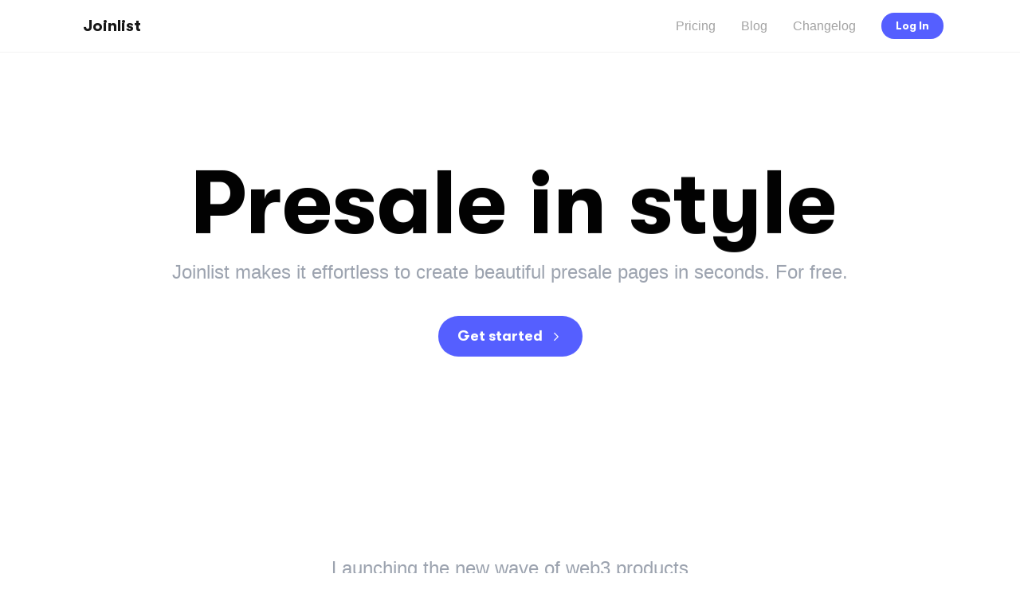

--- FILE ---
content_type: text/html; charset=utf-8
request_url: https://www.joinlist.me/
body_size: 28225
content:
<!DOCTYPE html><html><head><meta charSet="utf-8"/><meta name="viewport" content="width=device-width"/><title>Joinlist - Presale in style</title><meta name="next-head-count" content="3"/><link rel="preload" href="/_next/static/css/95201c7ddb5bc05a.css" as="style"/><link rel="stylesheet" href="/_next/static/css/95201c7ddb5bc05a.css" data-n-g=""/><link rel="preload" href="/_next/static/css/f6cd5d3474c8b566.css" as="style"/><link rel="stylesheet" href="/_next/static/css/f6cd5d3474c8b566.css" data-n-p=""/><noscript data-n-css=""></noscript><script defer="" nomodule="" src="/_next/static/chunks/polyfills-c67a75d1b6f99dc8.js"></script><script src="/_next/static/chunks/webpack-1d10eb09c93cb6c2.js" defer=""></script><script src="/_next/static/chunks/framework-c16fc4c01675a4d8.js" defer=""></script><script src="/_next/static/chunks/main-88124ca0b2697fc1.js" defer=""></script><script src="/_next/static/chunks/pages/_app-5b72ce0da051785d.js" defer=""></script><script src="/_next/static/chunks/3a13c8a0-0f873484aa67146d.js" defer=""></script><script src="/_next/static/chunks/8421-486c5e44dec0e599.js" defer=""></script><script src="/_next/static/chunks/4038-6912b1affa160e7e.js" defer=""></script><script src="/_next/static/chunks/3234-a655e6354523a972.js" defer=""></script><script src="/_next/static/chunks/7363-276adbd7643fca11.js" defer=""></script><script src="/_next/static/chunks/5821-4b93e7d87b85215d.js" defer=""></script><script src="/_next/static/chunks/7336-dd289cddd8e0be1e.js" defer=""></script><script src="/_next/static/chunks/pages/index-523f2d0cfd49994e.js" defer=""></script><script src="/_next/static/b5pcwCKJaSSyWQm53rEep/_buildManifest.js" defer=""></script><script src="/_next/static/b5pcwCKJaSSyWQm53rEep/_ssgManifest.js" defer=""></script><style id="__jsx-992599459">html,body{background-color:#fff;color:#000;}html{font-size:16px;--geist-icons-background:#fff;}body{-webkit-font-smoothing:antialiased;-moz-osx-font-smoothing:grayscale;text-rendering:optimizeLegibility;font-size:1rem;line-height:1.5;margin:0;padding:0;min-height:100%;position:relative;overflow-x:hidden;font-family:"Inter", -apple-system, BlinkMacSystemFont, "Segoe UI", "Roboto", "Oxygen", "Ubuntu", "Cantarell", "Fira Sans", "Droid Sans", "Helvetica Neue", sans-serif;}#__next{overflow-x:hidden;}*,*:before,*:after{box-sizing:inherit;text-rendering:geometricPrecision;-webkit-tap-highlight-color:transparent;}p,small{font-weight:400;color:inherit;-webkit-letter-spacing:-0.005625em;-moz-letter-spacing:-0.005625em;-ms-letter-spacing:-0.005625em;letter-spacing:-0.005625em;font-family:"Inter", -apple-system, BlinkMacSystemFont, "Segoe UI", "Roboto", "Oxygen", "Ubuntu", "Cantarell", "Fira Sans", "Droid Sans", "Helvetica Neue", sans-serif;}p{margin:1em 0;font-size:1em;line-height:1.625em;}small{margin:0;line-height:1.5;font-size:0.875em;}b{font-weight:600;}span{font-size:inherit;color:inherit;font-weight:inherit;}img{max-width:100%;}a{cursor:pointer;font-size:inherit;-webkit-touch-callout:none;-webkit-tap-highlight-color:rgba(0,0,0,0);-webkit-box-align:center;-webkit-align-items:center;-webkit-box-align:center;-ms-flex-align:center;align-items:center;color:#0070f3;-webkit-text-decoration:none;text-decoration:none;}a:hover{-webkit-text-decoration:none;text-decoration:none;}ul,ol{padding:0;list-style-type:none;margin:8pt 8pt 8pt 16pt;color:#000;}ol{list-style-type:decimal;}li{margin-bottom:0.625em;font-size:1em;line-height:1.625em;}ul li:before{content:'–';display:inline-block;color:#888;position:absolute;margin-left:-0.9375em;}h1,h2,h3,h4,h5,h6{color:inherit;margin:0 0 0.7rem 0;}h1{font-size:3rem;-webkit-letter-spacing:-0.02em;-moz-letter-spacing:-0.02em;-ms-letter-spacing:-0.02em;letter-spacing:-0.02em;line-height:1.5;font-weight:700;}h2{font-size:2.25rem;-webkit-letter-spacing:-0.02em;-moz-letter-spacing:-0.02em;-ms-letter-spacing:-0.02em;letter-spacing:-0.02em;font-weight:600;}h3{font-size:1.5rem;-webkit-letter-spacing:-0.02em;-moz-letter-spacing:-0.02em;-ms-letter-spacing:-0.02em;letter-spacing:-0.02em;font-weight:600;}h4{font-size:1.25rem;-webkit-letter-spacing:-0.02em;-moz-letter-spacing:-0.02em;-ms-letter-spacing:-0.02em;letter-spacing:-0.02em;font-weight:600;}h5{font-size:1rem;-webkit-letter-spacing:-0.01em;-moz-letter-spacing:-0.01em;-ms-letter-spacing:-0.01em;letter-spacing:-0.01em;font-weight:600;}h6{font-size:0.875rem;-webkit-letter-spacing:-0.005em;-moz-letter-spacing:-0.005em;-ms-letter-spacing:-0.005em;letter-spacing:-0.005em;font-weight:600;}button,input,select,textarea{font-family:inherit;font-size:inherit;line-height:inherit;color:inherit;margin:0;}button:focus,input:focus,select:focus,textarea:focus{outline:none;}code{color:#f81ce5;font-family:Menlo, Monaco, Lucida Console, Liberation Mono, DejaVu Sans Mono, Bitstream Vera Sans Mono, Courier New, monospace;font-size:0.9em;white-space:pre-wrap;}code:before,code:after{content:'\`';}pre{padding:calc(16pt * 0.9) 16pt;margin:16pt 0;border:1px solid #eaeaea;border-radius:6px;font-family:Menlo, Monaco, Lucida Console, Liberation Mono, DejaVu Sans Mono, Bitstream Vera Sans Mono, Courier New, monospace;white-space:pre;overflow:auto;line-height:1.5;text-align:left;font-size:14px;-webkit-overflow-scrolling:touch;}pre code{color:#000;font-size:1em;line-height:1.25em;white-space:pre;}pre code:before,pre code:after{display:none;}pre p{margin:0;}pre::-webkit-scrollbar{display:none;width:0;height:0;background:transparent;}hr{border-color:#eaeaea;}details{background-color:#fafafa;border:none;}details:focus,details:hover,details:active{outline:none;}summary{cursor:pointer;-webkit-user-select:none;-moz-user-select:none;-ms-user-select:none;user-select:none;list-style:none;outline:none;}summary::marker,summary::before,summary::-webkit-details-marker{display:none;}summary::-moz-list-bullet{font-size:0;}summary:focus,summary:hover,summary:active{outline:none;list-style:none;}blockquote{padding:calc(0.667 * 16pt) 16pt;color:#666;background-color:#fafafa;border-radius:6px;margin:1.5em 0;border:1px solid #eaeaea;}blockquote *:first-child{margin-top:0;}blockquote *:last-child{margin-bottom:0;}::selection{background-color:#79ffe1;color:#000;}</style><style id="__jsx-3613949930">span.jsx-3613949930{display:block;width:calc(1 * 16px);height:calc(1 * 16px);padding:0 0 0 0;margin:0 0 0 0;}</style><style id="__jsx-1210405038">.avatar.jsx-1210405038{display:inline-block;position:relative;overflow:hidden;border:1px solid #eaeaea;border-radius:50%;vertical-align:top;background-color:#fff;box-sizing:border-box;width:calc(1.75 * 16px);height:calc(1.75 * 16px);padding:0 0 0 0;margin:0 0 0 calc(-0.625 * 16px);}.avatar-img.jsx-1210405038{display:inline-block;object-fit:cover;width:100%;height:100%;border-radius:50%;-webkit-user-select:none;-moz-user-select:none;-ms-user-select:none;user-select:none;}.avatar-text.jsx-1210405038{position:absolute;left:50%;top:50%;font-size:calc(1 * 16px);text-align:center;-webkit-transform:translate(-50%,-50%) scale(0.65);-ms-transform:translate(-50%,-50%) scale(0.65);transform:translate(-50%,-50%) scale(0.65);white-space:nowrap;-webkit-user-select:none;-moz-user-select:none;-ms-user-select:none;user-select:none;}</style><style id="__jsx-3156169603">.avatar-group.jsx-3156169603{display:-webkit-box;display:-webkit-flex;display:-ms-flexbox;display:flex;-webkit-align-items:center;-webkit-box-align:center;-ms-flex-align:center;align-items:center;width:max-content;height:auto;padding:0 0 0 0;margin:0 0 0 0;}.avatar-group.jsx-3156169603 .avatar{margin-left:-calc(0.625 * 16px);}.count.jsx-3156169603{font-size:calc(0.875 * 16px);display:-webkit-inline-box;display:-webkit-inline-flex;display:-ms-inline-flexbox;display:inline-flex;-webkit-align-items:center;-webkit-box-align:center;-ms-flex-align:center;align-items:center;padding-left:5.5px;color:#333;}</style></head><body><div id="__next"><div role="region" aria-label="Notifications alt+T" tabindex="-1"><ol tabindex="-1" data-sonner-toaster="true" data-theme="light" data-y-position="bottom" data-x-position="right" style="--front-toast-height:undefinedpx;--offset:32px;--width:356px;--gap:14px"></ol></div><script>!function(){var d=document.documentElement,c=d.classList;c.remove('light','dark');d.style.colorScheme = 'light';c.add('light')}()</script><div data-rk=""><style>[data-rk]{--rk-blurs-modalOverlay:blur(0px);--rk-fonts-body:SFRounded, ui-rounded, "SF Pro Rounded", -apple-system, BlinkMacSystemFont, "Segoe UI", Roboto, Helvetica, Arial, sans-serif, "Apple Color Emoji", "Segoe UI Emoji", "Segoe UI Symbol";--rk-radii-actionButton:9999px;--rk-radii-connectButton:12px;--rk-radii-menuButton:12px;--rk-radii-modal:24px;--rk-radii-modalMobile:28px;--rk-colors-accentColor:#3898FF;--rk-colors-accentColorForeground:#FFF;--rk-colors-actionButtonBorder:rgba(255, 255, 255, 0.04);--rk-colors-actionButtonBorderMobile:rgba(255, 255, 255, 0.08);--rk-colors-actionButtonSecondaryBackground:rgba(255, 255, 255, 0.08);--rk-colors-closeButton:rgba(224, 232, 255, 0.6);--rk-colors-closeButtonBackground:rgba(255, 255, 255, 0.08);--rk-colors-connectButtonBackground:#1A1B1F;--rk-colors-connectButtonBackgroundError:#FF494A;--rk-colors-connectButtonInnerBackground:linear-gradient(0deg, rgba(255, 255, 255, 0.075), rgba(255, 255, 255, 0.15));--rk-colors-connectButtonText:#FFF;--rk-colors-connectButtonTextError:#FFF;--rk-colors-connectionIndicator:#30E000;--rk-colors-error:#FF494A;--rk-colors-generalBorder:rgba(255, 255, 255, 0.08);--rk-colors-generalBorderDim:rgba(255, 255, 255, 0.04);--rk-colors-menuItemBackground:rgba(224, 232, 255, 0.1);--rk-colors-modalBackdrop:rgba(0, 0, 0, 0.5);--rk-colors-modalBackground:#1A1B1F;--rk-colors-modalBorder:rgba(255, 255, 255, 0.08);--rk-colors-modalText:#FFF;--rk-colors-modalTextDim:rgba(224, 232, 255, 0.3);--rk-colors-modalTextSecondary:rgba(255, 255, 255, 0.6);--rk-colors-profileAction:rgba(224, 232, 255, 0.1);--rk-colors-profileActionHover:rgba(224, 232, 255, 0.2);--rk-colors-profileForeground:rgba(224, 232, 255, 0.05);--rk-colors-selectedOptionBorder:rgba(224, 232, 255, 0.1);--rk-colors-standby:#FFD641;--rk-shadows-connectButton:0px 4px 12px rgba(0, 0, 0, 0.1);--rk-shadows-dialog:0px 8px 32px rgba(0, 0, 0, 0.32);--rk-shadows-profileDetailsAction:0px 2px 6px rgba(37, 41, 46, 0.04);--rk-shadows-selectedOption:0px 2px 6px rgba(0, 0, 0, 0.24);--rk-shadows-selectedWallet:0px 2px 6px rgba(0, 0, 0, 0.24);--rk-shadows-walletLogo:0px 2px 16px rgba(0, 0, 0, 0.16);}</style><div class="animate-fade"><nav class="bg-white z-50" style="border-bottom:1px solid #f3f3f3;background:rgba(256, 256, 256, 0.6);backdrop-filter:blur(10px)"><div class="mx-auto flex max-w-6xl items-center justify-between py-4 px-8"><a class="text-neutral-800" href="/"><div class="flex items-center"><span class="ml-2 text-xl font-extrabold  text-neutral-900" style="font-family:GT Walsheim">Joinlist</span></div></a><div class="flex items-center justify-center space-x-8 ml-12"><a class="text-md text-neutral-400 transition-all hover:text-neutral-600" href="/pricing">Pricing</a><a class="text-md text-neutral-400 transition-all hover:text-neutral-600" href="/blog">Blog</a><a class="text-md text-neutral-400 transition-all hover:text-neutral-600" href="/changelog">Changelog</a><button class="c-jbJUrh c-jbJUrh-erMKCQ-size-md"><div class="flex items-center space-x-2"><a class="text-white" href="/login">Log In</a></div></button></div></div></nav><div class="relative mx-auto flex max-w-7xl flex-col justify-center px-12 pb-32"><div class="py-12 md:py-24" style="opacity:0;transform:translateY(-10px) translateZ(0)"><div class="flex flex-col items-center justify-center text-center"><span class="jsx-3613949930 "></span><span class="jsx-3613949930 "></span><div class="my-2 flex items-center" style="opacity:0;transform:translateY(-10px) translateZ(0)"><span class="ml-2 text-7xl md:text-9xl font-black" style="font-family:GT Walsheim;line-height:1">Presale in style</span></div><span class="jsx-3613949930 "></span><span class="mb-2 text-2xl text-gray-400 leading-tight" style="opacity:0;transform:translateY(-10px) translateZ(0)">Joinlist makes it effortless to create beautiful presale pages in seconds. For free.</span></div><span class="jsx-3613949930 "></span><span class="jsx-3613949930 "></span><div class="justify-centerr flex flex-col items-center" style="opacity:0;transform:translateY(-10px) translateZ(0)"><button class="c-jbJUrh c-jbJUrh-CPzny-size-xl"><div class="flex items-center space-x-2"><span>Get started</span><svg fill="none" stroke="currentColor" stroke-linecap="round" stroke-linejoin="round" stroke-width="1.5" shape-rendering="geometricPrecision" viewBox="0 0 24 24" height="18" width="18" style="color:currentColor"><path d="M9 18l6-6-6-6"></path></svg></div></button></div></div><span class="jsx-3613949930 "></span><span class="jsx-3613949930 "></span><span class="jsx-3613949930 "></span><span class="jsx-3613949930 "></span><span class="jsx-3613949930 "></span><span class="jsx-3613949930 "></span><span class="jsx-3613949930 "></span><span class="jsx-3613949930 "></span><span class="jsx-3613949930 "></span><div class="text-center" style="opacity:0"><span class="mb-2 text-2xl text-gray-400 leading-tight">Launching the new wave of web3 products</span><span class="jsx-3613949930 "></span><span class="jsx-3613949930 "></span><span class="jsx-3613949930 "></span><div class="grid grid-cols-2 md:grid-cols-3 content-evenly flex-col items-center justify-center gap-12"><div class="mx-auto"><svg width="200" height="32" viewBox="0 0 200 32" fill="none" xmlns="http://www.w3.org/2000/svg"><path fill-rule="evenodd" clip-rule="evenodd" d="M24.9346 17.5377L35.5249 28.5002C35.6521 28.63 35.7533 28.7843 35.8227 28.9546C35.8922 29.1248 35.9286 29.3076 35.9299 29.4924C35.9311 29.6772 35.8972 29.8604 35.8299 30.0317C35.7627 30.203 35.6637 30.3588 35.5383 30.4904L34.7612 31.292C34.5428 31.5289 34.2544 31.6835 33.9414 31.7314C33.7348 31.76 33.5247 31.7387 33.3273 31.6691C33.1299 31.5997 32.9509 31.4837 32.8039 31.3307L19.8719 17.944C19.6471 17.7117 19.4687 17.4357 19.3469 17.1319C19.2253 16.8282 19.1626 16.5025 19.1626 16.1736C19.1626 15.8448 19.2253 15.5191 19.3469 15.2153C19.4687 14.9115 19.6471 14.6355 19.8719 14.4031L32.8039 1.01656C32.9299 0.885932 33.0795 0.782296 33.2443 0.711588C33.409 0.64088 33.5855 0.604492 33.7638 0.604492C33.9422 0.604492 34.1187 0.64088 34.2835 0.711588C34.4482 0.782296 34.5979 0.885932 34.7239 1.01656L35.5249 1.85962C35.6511 1.99003 35.7512 2.14493 35.8195 2.31543C35.8878 2.48594 35.923 2.66871 35.923 2.85331C35.923 3.03789 35.8878 3.22067 35.8195 3.39118C35.7512 3.56169 35.6511 3.7166 35.5249 3.84702L24.9346 14.8123C24.5873 15.1747 24.3925 15.6645 24.3925 16.175C24.3925 16.6855 24.5873 17.1753 24.9346 17.5377ZM10.9948 14.8239L0.408671 3.85852C0.280216 3.72864 0.177948 3.57363 0.107798 3.4025C0.0376479 3.23136 0.00101399 3.04751 2.07521e-05 2.8616C-0.000972483 2.67568 0.0336972 2.49141 0.102014 2.31948C0.170331 2.14755 0.270942 1.99139 0.397999 1.86004L1.17207 1.05567C1.3925 0.820257 1.6812 0.665929 1.99418 0.616176C2.2007 0.588471 2.4106 0.610194 2.60772 0.679679C2.80486 0.749164 2.98397 0.864545 3.13127 1.01697L16.0583 14.4037C16.2831 14.6361 16.4613 14.9121 16.583 15.2159C16.7047 15.5197 16.7673 15.8454 16.7673 16.1742C16.7673 16.5031 16.7047 16.8288 16.583 17.1325C16.4613 17.4363 16.2831 17.7123 16.0583 17.9446L3.13127 31.3314C3.0051 31.4622 2.85529 31.5659 2.69042 31.6366C2.52554 31.7074 2.34882 31.7438 2.17035 31.7438C1.99188 31.7438 1.81516 31.7074 1.65029 31.6366C1.4854 31.5659 1.3356 31.4622 1.20944 31.3314L0.408671 30.5023C0.282444 30.3716 0.182313 30.2164 0.113997 30.0457C0.0456801 29.8749 0.0105207 29.6919 0.0105207 29.5071C0.0105207 29.3223 0.0456801 29.1393 0.113997 28.9685C0.182313 28.7977 0.282444 28.6426 0.408671 28.512L10.9948 17.5494C11.342 17.187 11.5368 16.6971 11.5368 16.1866C11.5368 15.6761 11.342 15.1863 10.9948 14.8239Z" fill="black"></path><path fill-rule="evenodd" clip-rule="evenodd" d="M90.1875 14.1005C89.3941 13.5824 88.4644 13.3122 87.5168 13.3244C86.7437 13.3121 85.9807 13.5008 85.3026 13.8722C84.8701 14.1012 84.4833 14.4076 84.1612 14.776V8.07422H81.6503V24.5095H84.1612V23.3153C84.4797 23.6765 84.8581 23.9803 85.2798 24.2129C85.9701 24.5714 86.7391 24.7519 87.5168 24.7378C88.4612 24.7507 89.389 24.489 90.1875 23.9846C90.9886 23.4879 91.6426 22.7867 92.0822 21.953C92.5595 21.062 92.803 20.0646 92.7898 19.0539C92.8066 18.0429 92.563 17.0446 92.0822 16.155C91.6477 15.3116 90.9931 14.6017 90.1875 14.1005ZM89.7995 20.766C89.5516 21.2557 89.1721 21.6666 88.7038 21.953C88.2195 22.2356 87.6666 22.3794 87.1059 22.368C86.5382 22.3774 85.9784 22.2342 85.4852 21.953C85.0165 21.6672 84.6369 21.2561 84.3895 20.766C84.1221 20.2275 83.989 19.6323 84.0015 19.0312C83.989 18.4301 84.1221 17.8348 84.3895 17.2962C84.6333 16.8096 85.0142 16.4049 85.4852 16.1321C85.9739 15.8381 86.5357 15.6876 87.1059 15.6984C87.6693 15.6859 88.2242 15.8364 88.7038 16.1321C89.1744 16.4055 89.5551 16.81 89.7995 17.2962C90.0827 17.83 90.2255 18.4271 90.2146 19.0312C90.2255 19.6353 90.0827 20.2322 89.7995 20.766ZM62.9469 22.2269C63.9208 22.2269 64.7427 22.0823 65.4123 21.7931C66.0689 21.507 66.6586 21.0864 67.1429 20.5584L68.9235 22.3389C68.1873 23.0884 67.3108 23.6857 66.3439 24.0966C65.3548 24.5227 64.2211 24.7358 62.9428 24.7358C61.8404 24.7459 60.7469 24.5365 59.7262 24.1194C58.7632 23.7071 57.8918 23.1072 57.1629 22.3548C56.434 21.6023 55.862 20.7123 55.4804 19.7367C55.0812 18.7116 54.8799 17.6202 54.887 16.5201C54.8788 15.4266 55.081 14.3416 55.4826 13.3244C55.8619 12.3444 56.4358 11.4514 57.1696 10.6993C57.9192 9.92811 58.8181 9.31783 59.8114 8.90572C60.8047 8.49362 61.8716 8.28836 62.9469 8.30247C64.2411 8.30177 65.359 8.51622 66.3003 8.94577C67.2363 9.36516 68.0879 9.95164 68.8134 10.6765L67.033 12.457C66.5499 11.9318 65.9578 11.5189 65.2981 11.2471C64.6298 10.958 63.8462 10.8134 62.9469 10.8134C62.2036 10.8055 61.4662 10.9466 60.7784 11.2285C60.1302 11.4967 59.5466 11.8999 59.0663 12.4113C58.5835 12.9322 58.2114 13.5457 57.9727 14.2146C57.7075 14.954 57.5761 15.7347 57.5847 16.5201C57.5758 17.3041 57.7066 18.0833 57.9707 18.8215C58.2134 19.4959 58.5856 20.1161 59.0663 20.6477C59.5514 21.1488 60.134 21.5449 60.7784 21.8118C61.4662 22.0937 62.2036 22.2348 62.9469 22.2269ZM71.7237 13.5525L74.5304 20.6911L77.499 13.5525H80.2839L75.1935 24.6235L73.1619 29.0748H70.3769L73.1276 23.4074L68.9617 13.5525H71.7237ZM99.8402 13.3225C100.863 13.3219 101.762 13.5577 102.538 14.0302C103.318 14.4938 103.955 15.1638 104.379 15.9663C104.845 16.8276 105.081 17.7947 105.063 18.774C105.063 18.9652 105.048 19.156 105.018 19.3447C104.999 19.5517 104.969 19.7576 104.926 19.961H96.7533C96.8186 20.2388 96.9186 20.5073 97.0512 20.76C97.3148 21.2667 97.719 21.6868 98.2153 21.9698C98.7491 22.2528 99.346 22.3956 99.9501 22.3849C100.484 22.3916 101.013 22.2907 101.507 22.0881C101.98 21.9002 102.402 21.6029 102.739 21.2206L104.337 22.8413C103.812 23.4603 103.147 23.9453 102.397 24.2566C101.631 24.5773 100.808 24.7404 99.9771 24.736C98.9421 24.7521 97.9203 24.5019 97.0096 24.0096C96.1318 23.5128 95.4049 22.7874 94.9065 21.9105C94.4081 21.0334 94.1567 20.0377 94.1791 19.0293C94.1675 18.2805 94.3057 17.537 94.5854 16.8423C94.8652 16.1477 95.2811 15.5159 95.8084 14.9843C96.3358 14.4526 96.9641 14.0318 97.6565 13.7464C98.3489 13.4611 99.0913 13.3169 99.8402 13.3225ZM98.1344 16.0389C97.6638 16.3124 97.2831 16.7169 97.0387 17.2032L97.0366 17.2052C96.9202 17.4274 96.831 17.663 96.771 17.9066H102.601C102.543 17.6062 102.445 17.3146 102.312 17.0392C102.098 16.5981 101.756 16.2321 101.33 15.9891C100.92 15.7456 100.41 15.6239 99.8008 15.6239C99.2181 15.6109 98.6428 15.7542 98.1344 16.0389ZM113.933 13.6211C113.465 13.4176 112.959 13.3165 112.449 13.3243C111.204 13.3243 110.268 13.7581 109.641 14.6254C109.632 14.6391 109.622 14.6531 109.613 14.6672L109.596 14.6929V13.5516H107.085V24.5095H109.596V18.4147C109.596 17.4712 109.824 16.7794 110.28 16.3395C110.737 15.8996 111.315 15.6789 112.015 15.6776C112.303 15.6722 112.589 15.7185 112.86 15.8145C113.113 15.9125 113.34 16.0689 113.522 16.271L115.171 14.5798C114.834 14.1726 114.411 13.8452 113.933 13.6211ZM124.383 22.2269C125.358 22.2269 126.18 22.0822 126.849 21.7931C127.507 21.5072 128.097 21.0866 128.581 20.5584L130.362 22.3389C129.625 23.0884 128.75 23.6855 127.782 24.0966C126.793 24.5227 125.66 24.7358 124.381 24.7358C123.279 24.7459 122.185 24.5364 121.165 24.1194C120.202 23.7071 119.33 23.1072 118.601 22.3547C117.872 21.6023 117.3 20.7123 116.919 19.7366C116.52 18.7116 116.318 17.6202 116.325 16.5201C116.317 15.4267 116.518 14.3417 116.919 13.3243C117.299 12.3442 117.874 11.4512 118.608 10.6993C119.357 9.92833 120.256 9.3182 121.249 8.9061C122.242 8.49401 123.309 8.28861 124.383 8.30245C125.677 8.30175 126.795 8.51618 127.739 8.94575C128.674 9.36535 129.525 9.95182 130.25 10.6764L128.47 12.4569C127.987 11.9318 127.394 11.5188 126.734 11.2471C126.066 10.958 125.283 10.8134 124.383 10.8134C123.641 10.8055 122.903 10.9466 122.215 11.2284C121.566 11.4967 120.983 11.8999 120.503 12.4113C120.019 12.9321 119.646 13.5455 119.407 14.2146C119.142 14.954 119.01 15.7347 119.019 16.5201C119.011 17.3041 119.142 18.0835 119.407 18.8215C119.65 19.4957 120.022 20.1161 120.503 20.6477C120.988 21.1488 121.571 21.5449 122.215 21.8118C122.903 22.0937 123.641 22.2348 124.383 22.2269ZM139.996 14.0777C139.107 13.5699 138.098 13.3098 137.074 13.3245C136.054 13.312 135.052 13.5805 134.175 14.1006C133.321 14.59 132.607 15.2893 132.1 16.1322C131.591 17.0051 131.33 18.0002 131.344 19.0104C131.332 20.0268 131.592 21.0279 132.097 21.9095C132.604 22.7649 133.318 23.4787 134.173 23.9846C134.826 24.3696 135.548 24.6215 136.297 24.7255C137.048 24.8295 137.811 24.7837 138.544 24.5907C139.276 24.3978 139.964 24.0614 140.565 23.6011C141.166 23.141 141.67 22.566 142.049 21.9095C142.568 21.0328 142.838 20.0299 142.826 19.0104C142.84 17.9982 142.572 17.0021 142.05 16.1343C141.56 15.2783 140.851 14.5684 139.996 14.0777ZM139.837 20.7183C139.584 21.2127 139.196 21.6246 138.718 21.9053C138.216 22.1881 137.65 22.3315 137.074 22.3203C136.5 22.3279 135.932 22.1847 135.43 21.9053C134.958 21.6161 134.573 21.2064 134.312 20.7183C134.046 20.1874 133.913 19.5999 133.924 19.0063C133.912 18.4198 134.045 17.8393 134.312 17.3171C134.574 16.8421 134.961 16.4474 135.43 16.1758C135.929 15.8835 136.496 15.7334 137.074 15.742C137.652 15.7297 138.221 15.88 138.718 16.1758C139.187 16.4478 139.573 16.8423 139.837 17.3171C140.119 17.8345 140.262 18.4168 140.251 19.0063C140.261 19.6037 140.118 20.1936 139.837 20.7204V20.7183ZM150.69 13.3244C151.467 13.3115 152.231 13.5343 152.88 13.9636C153.514 14.3669 154.035 14.9255 154.392 15.5863C154.746 16.2123 154.932 16.9194 154.931 17.6388V24.5096H152.42V18.1866C152.42 17.4568 152.186 16.8557 151.716 16.3833C151.26 15.9115 150.667 15.6756 149.936 15.6756C149.483 15.6676 149.033 15.7778 148.635 15.9952C148.261 16.2026 147.952 16.511 147.745 16.8854C147.527 17.2841 147.417 17.7325 147.425 18.1866V24.5096H144.915V13.5527H147.425V14.7926C147.726 14.4313 148.09 14.1272 148.498 13.8951C149.164 13.5115 149.921 13.3144 150.69 13.3244ZM165.453 13.9636C164.804 13.5343 164.04 13.3115 163.262 13.3244C162.493 13.3144 161.736 13.5115 161.07 13.8951C160.66 14.127 160.296 14.4309 159.994 14.7926V13.5527H157.483V24.5096H159.994V18.1866C159.986 17.7325 160.096 17.2841 160.314 16.8854C160.521 16.511 160.829 16.2026 161.204 15.9952C161.603 15.7778 162.051 15.6676 162.505 15.6756C163.235 15.6756 163.829 15.9115 164.286 16.3833C164.759 16.855 164.993 17.4561 164.993 18.1866V24.5096H167.504V17.6388C167.503 16.918 167.315 16.2101 166.956 15.5843C166.601 14.9251 166.083 14.3672 165.453 13.9636ZM175.01 13.3225C176.031 13.3219 176.931 13.5577 177.707 14.0302C178.486 14.4944 179.124 15.1643 179.548 15.9663C180.015 16.8276 180.251 17.7947 180.233 18.774C180.231 18.9652 180.216 19.1558 180.187 19.3447C180.168 19.5517 180.138 19.7574 180.096 19.961H171.922C171.988 20.2388 172.087 20.5073 172.22 20.76C172.484 21.2667 172.889 21.6868 173.384 21.9698C173.918 22.2529 174.515 22.3958 175.12 22.3849C175.653 22.3915 176.182 22.2905 176.676 22.0881C177.149 21.8997 177.571 21.6026 177.908 21.2206L179.506 22.8413C178.98 23.4598 178.315 23.9448 177.565 24.2566C176.8 24.5772 175.977 24.7402 175.146 24.736C174.111 24.7522 173.09 24.5021 172.178 24.0096C171.3 23.5128 170.575 22.7874 170.075 21.9105C169.577 21.0334 169.325 20.0377 169.348 19.0293C169.336 18.2805 169.475 17.537 169.754 16.8423C170.034 16.1477 170.45 15.5159 170.977 14.9843C171.505 14.4526 172.133 14.0318 172.826 13.7464C173.518 13.4611 174.261 13.3169 175.01 13.3225ZM173.304 16.0389C172.832 16.3118 172.451 16.7164 172.208 17.2032L172.206 17.2052C172.09 17.4273 172 17.6628 171.941 17.9066H177.769C177.711 17.6061 177.614 17.3144 177.48 17.0392C177.267 16.5984 176.925 16.2325 176.499 15.9891C176.087 15.7456 175.578 15.6239 174.97 15.6239C174.387 15.6108 173.812 15.7541 173.304 16.0389ZM185.632 16.1779C186.137 15.8835 186.713 15.7334 187.299 15.7441C187.801 15.7378 188.299 15.839 188.759 16.0408C189.211 16.2204 189.613 16.5108 189.923 16.8854L191.567 15.2191C191.052 14.6114 190.402 14.133 189.669 13.8225C188.924 13.4844 188.113 13.313 187.295 13.3203C186.264 13.3074 185.248 13.5673 184.35 14.0736C183.495 14.5636 182.786 15.2728 182.296 16.128C181.786 17.0081 181.526 18.0103 181.543 19.027C181.53 20.0433 181.79 21.0446 182.296 21.926C182.786 22.7813 183.495 23.4904 184.35 23.9805C185.159 24.4238 186.058 24.6786 186.979 24.7261C187.9 24.7735 188.82 24.6123 189.669 24.2544C190.4 23.9311 191.046 23.4473 191.564 22.8391L189.92 21.1727C189.605 21.5494 189.207 21.8465 188.756 22.0402C188.292 22.227 187.796 22.3202 187.295 22.3141C186.713 22.3235 186.138 22.1804 185.629 21.8991C185.161 21.6144 184.777 21.2132 184.511 20.7348C184.245 20.2039 184.112 19.6165 184.123 19.0229C184.108 18.4289 184.241 17.8406 184.511 17.3108C184.774 16.8385 185.162 16.4468 185.632 16.1779ZM197.376 13.5529H200V15.8356H197.376V24.5098H194.864V15.8356H192.239V13.5529H194.864V8.98752H197.376V13.5529Z" fill="black"></path></svg></div><div class="mx-auto"><svg width="150" height="20" viewBox="0 0 200 21" fill="none" xmlns="http://www.w3.org/2000/svg"><path d="M38.727 0.3L28.812 19.9532H33.1089L35.4089 15.3835H46.5272L48.8018 19.9532H53.1558L43.2446 0.3H38.727ZM40.9712 4.26835L44.8041 11.9582H37.1104L40.9699 4.26835H40.9712ZM53.6554 15.6835C55.5725 18.4494 60.2257 20.2532 64.9093 20.2532C70.4704 20.2532 74.7673 18.0899 74.7673 13.7949C74.7673 9.55316 70.8241 8.81519 65.2365 8.18481C60.2536 7.61013 58.9375 7.27975 58.9375 5.85823C58.9375 4.54177 60.5274 3.42152 64.0307 3.42152C67.3691 3.42152 70.1648 4.54177 71.6711 6.48481L74.3565 3.91139C72.5815 1.55696 68.637 0 64.2551 0C58.6687 0 55.0285 2.54684 55.0285 6.26835C55.0285 10.1532 58.7257 11.0582 63.5438 11.6051C69.0744 12.2063 70.691 12.3734 70.691 14.2316C70.691 15.8215 68.3631 16.8051 65.0767 16.8051C62.1757 16.8051 58.6154 15.8734 56.3662 12.8633L53.6554 15.6848V15.6835ZM94.9436 0.3V8.12658H82.3203V0.3H78.2959V19.9532H82.3203V11.6051H94.9436V19.9532H98.9971V0.3H94.9436ZM106.276 19.9532V12.1519H119.475V8.67848H106.276V3.77975H121.037V0.298734H102.306V19.9519H106.276V19.9532ZM124.703 19.9532H142.556V16.4785H128.727V0.301266H124.703V19.9532ZM154.963 0C148.226 0 143.351 4.29494 143.351 10.1266C143.351 15.9582 148.226 20.2532 154.963 20.2532C161.671 20.2532 166.574 15.9582 166.574 10.1266C166.574 4.29494 161.671 0 154.963 0ZM154.963 3.53165C159.37 3.53165 162.439 6.15823 162.439 10.1266C162.439 14.0949 159.375 16.7215 154.963 16.7215C150.55 16.7215 147.484 14.0949 147.484 10.1266C147.484 6.15823 150.554 3.53165 154.963 3.53165ZM181.605 0.3L176.676 15.5165L171.499 0.301266H167.282L174.154 19.9532H178.809L183.654 4.92658L188.447 19.9519H193.128L200 0.301266H195.867L190.69 15.5177L185.787 0.301266H181.605V0.3ZM27.8255 9.22658V5.73418H24.2526V0.303797H20.2232V5.73924H7.60112V0.303797H3.57297V5.73797H0V9.22911H3.57297V11.0304H0V14.5215H3.57297V19.9519H7.60112V14.519H20.2244V19.9532H24.2526V14.519H27.8255V11.0253H24.2526V9.22785H27.8255V9.22658ZM20.2244 11.0253H7.60112V9.22785H20.2244V11.0253Z" fill="black"></path></svg></div><div class="mx-auto"><svg width="150" height="30" viewBox="0 0 200 59" fill="none" xmlns="http://www.w3.org/2000/svg"><path d="M43.5396 0.339844L57.8537 14.6539L43.2415 29.2673L57.8537 43.8795L43.5396 58.1935L28.9274 43.5813L14.3152 58.1935L0 43.8795L14.6122 29.2673L0 14.6539L14.314 0.339844L28.9262 14.952L43.5396 0.339844Z" fill="black"></path><path d="M87.8733 52.2504H75.0123L89.5024 8.3514H105.793L120.283 52.2504H107.422L97.8192 20.4408H97.4762L87.8733 52.2504ZM85.4726 34.9308H109.651V43.8478H85.4726V34.9308Z" fill="black"></path><path d="M136.515 33.7305V52.2504H124.683V19.3261H135.915V25.5852H136.258C136.972 23.4988 138.23 21.8626 140.03 20.6765C141.845 19.4905 143.96 18.8974 146.375 18.8974C148.704 18.8974 150.726 19.4333 152.441 20.5051C154.17 21.5625 155.506 23.0201 156.449 24.8778C157.407 26.7355 157.878 28.8576 157.864 31.244V52.2504H146.032V33.7305C146.046 32.1014 145.632 30.8225 144.789 29.8936C143.96 28.9648 142.802 28.5003 141.316 28.5003C140.345 28.5003 139.494 28.7147 138.765 29.1434C138.051 29.5578 137.501 30.158 137.115 30.9439C136.729 31.7156 136.529 32.6444 136.515 33.7305Z" fill="black"></path><path d="M183.34 19.3261V27.9002H161.647V19.3261H183.34ZM165.849 11.438H177.681V41.6614C177.681 42.1187 177.759 42.5046 177.917 42.8189C178.074 43.119 178.317 43.3477 178.645 43.5049C178.974 43.6478 179.396 43.7192 179.91 43.7192C180.267 43.7192 180.682 43.6763 181.153 43.5906C181.639 43.5049 181.996 43.4334 182.225 43.3762L183.94 51.693C183.411 51.8502 182.654 52.0432 181.668 52.2718C180.696 52.5004 179.538 52.6505 178.195 52.7219C175.48 52.8648 173.201 52.5862 171.357 51.886C169.514 51.1715 168.128 50.0497 167.199 48.5207C166.27 46.9916 165.82 45.0768 165.849 42.7761V11.438Z" fill="black"></path><path d="M188.168 52.2504V19.3261H200V52.2504H188.168ZM194.084 15.8965C192.483 15.8965 191.112 15.3678 189.968 14.3103C188.825 13.2529 188.254 11.9811 188.254 10.4949C188.254 9.00874 188.825 7.73693 189.968 6.67947C191.112 5.62201 192.483 5.09328 194.084 5.09328C195.699 5.09328 197.071 5.62201 198.199 6.67947C199.343 7.73693 199.914 9.00874 199.914 10.4949C199.914 11.9811 199.343 13.2529 198.199 14.3103C197.071 15.3678 195.699 15.8965 194.084 15.8965Z" fill="black"></path></svg></div><div class="mx-auto"> <svg width="150" height="30" viewBox="0 0 201 50" fill="none" xmlns="http://www.w3.org/2000/svg"><path d="M0 13.3123C0 8.72024 0 6.42421 0.893674 4.67027C1.67978 3.12747 2.93411 1.87314 4.47691 1.08703C6.23085 0.193359 8.52688 0.193359 13.119 0.193359H36.0649C40.657 0.193359 42.953 0.193359 44.707 1.08703C46.2498 1.87314 47.5041 3.12747 48.2902 4.67027C49.1839 6.42421 49.1839 8.72024 49.1839 13.3123V36.0775C49.1839 40.6695 49.1839 42.9656 48.2902 44.7195C47.5041 46.2624 46.2498 47.5166 44.707 48.3027C42.953 49.1964 40.657 49.1964 36.0649 49.1964H13.119C8.52688 49.1964 6.23085 49.1964 4.47691 48.3027C2.93411 47.5166 1.67978 46.2624 0.893674 44.7195C0 42.9656 0 40.6695 0 36.0775V13.3123Z" fill="#16161A"></path><path d="M10.6681 12.4463C9.82522 12.4463 9.50046 13.4847 10.2077 13.9185L27.9012 24.5477C28.3422 24.8182 28.9304 24.7114 29.2341 24.3055L37.0134 14.1302C37.5423 13.4233 37.0079 12.4463 36.0924 12.4463H10.6681Z" fill="white"></path><path d="M38.4748 36.9481C39.3176 36.9481 39.6507 35.9039 38.9436 35.4703L21.245 24.8424C20.804 24.5719 20.23 24.6923 19.9265 25.098L12.132 35.2714C11.6032 35.9782 12.1543 36.9481 13.0697 36.9481H38.4748Z" fill="white"></path><path d="M65.5156 35.914L76.9636 16.972H66.7914V12.7773H84.6514V13.4099L73.4386 32.352H84.2485V36.5799H65.5156V35.914Z" fill="#16161A"></path><path d="M90.582 12.7773H106.226V16.972H95.9871V22.5314H104.179V26.4596H95.9871V32.3853H106.763V36.5799H90.582V12.7773Z" fill="#16161A"></path><path d="M113.055 12.7773H121.649C123.059 12.7773 124.335 12.9217 125.476 13.2102C126.618 13.4987 127.591 13.9425 128.397 14.5418C129.203 15.141 129.818 15.8955 130.243 16.8055C130.69 17.7154 130.914 18.7807 130.914 20.0014V20.1345C130.914 21.0444 130.792 21.8434 130.546 22.5314C130.299 23.2194 129.953 23.8186 129.504 24.3291C129.057 24.8396 128.532 25.2723 127.927 25.6274C127.323 25.9824 126.673 26.2599 125.98 26.4596L132.325 36.5799H126.551L120.81 27.3918H118.46V36.5799H113.055V12.7773ZM121.515 23.7299C122.88 23.7299 123.898 23.4413 124.57 22.8643C125.263 22.2872 125.61 21.4329 125.61 20.3009V20.1677C125.61 18.9472 125.252 18.1039 124.537 17.6377C123.842 17.1495 122.835 16.9054 121.515 16.9054H118.46V23.7299H121.515Z" fill="#16161A"></path><path d="M138.043 12.7773H143.515V36.5799H138.043V12.7773Z" fill="#16161A"></path><path d="M161.55 32.6515C162.557 32.6515 163.464 32.4628 164.27 32.0855C165.098 31.7082 165.802 31.1756 166.384 30.4876C166.944 29.8218 167.38 29.0006 167.694 28.0241C168.007 27.0476 168.163 25.9601 168.163 24.7616V24.4954C168.163 23.3413 168.007 22.2871 167.694 21.3328C167.402 20.3784 166.977 19.5574 166.417 18.8694C165.835 18.1814 165.131 17.6487 164.303 17.2714C163.475 16.8941 162.535 16.7055 161.483 16.7055C160.431 16.7055 159.491 16.8941 158.662 17.2714C157.858 17.6265 157.163 18.1369 156.581 18.8027C155.999 19.4907 155.552 20.3231 155.238 21.2996C154.948 22.2538 154.802 23.3302 154.802 24.5286V24.7949C154.802 26.0156 154.97 27.1141 155.306 28.0907C155.641 29.045 156.112 29.8551 156.716 30.5208C157.298 31.2088 158.002 31.7415 158.83 32.1188C159.658 32.4739 160.565 32.6515 161.55 32.6515ZM161.45 36.9459C159.569 36.9459 157.869 36.6462 156.346 36.047C154.824 35.4257 153.538 34.5712 152.486 33.4837C151.411 32.4184 150.583 31.1423 150.001 29.6553C149.419 28.1683 149.129 26.5593 149.129 24.8283V24.5619C149.129 22.7864 149.43 21.1552 150.035 19.6682C150.661 18.1814 151.535 16.9052 152.653 15.8399C153.75 14.7747 155.048 13.9424 156.548 13.3432C158.047 12.744 159.693 12.4443 161.483 12.4443C163.296 12.4443 164.952 12.7328 166.451 13.3099C167.973 13.8869 169.283 14.697 170.379 15.74C171.453 16.8054 172.293 18.0704 172.897 19.5351C173.524 20.9999 173.837 22.6311 173.837 24.4288V24.6951C173.837 26.4706 173.535 28.1129 172.931 29.622C172.349 31.109 171.521 32.3962 170.446 33.4837C169.372 34.5712 168.073 35.4257 166.552 36.047C165.03 36.6462 163.329 36.9459 161.45 36.9459Z" fill="#16161A"></path><path d="M179.727 12.7773H186.038L195.17 28.4571V12.7773H200.004V36.5799H194.566L184.561 19.6352V36.5799H179.727V12.7773Z" fill="#16161A"></path></svg></div><div class="mx-auto"><svg width="150" height="20" viewBox="0 0 200 27" fill="none" xmlns="http://www.w3.org/2000/svg"><path fill-rule="evenodd" clip-rule="evenodd" d="M156.338 11.0265L156.332 11.0299C156.033 11.1994 155.544 11.3506 154.825 11.456C154.114 11.5613 153.218 11.6152 152.129 11.6152H138.164V6.03998H151.205C152.526 6.03998 153.609 6.09381 154.461 6.20032C155.325 6.30797 155.906 6.46258 156.252 6.63781L156.263 6.64354C156.861 6.92985 157.239 7.53685 157.239 8.72335V8.96614C157.239 10.1171 156.886 10.7241 156.338 11.0265ZM172.582 24.5808L172.584 24.5819C174.939 25.7753 178.535 26.3399 183.298 26.3399H185.349C190.485 26.3399 194.229 25.7902 196.478 24.614C197.635 24.0161 198.525 23.1915 199.122 22.1379C199.716 21.0865 200 19.8405 200 18.4226V17.9382C200 16.1126 199.599 14.6421 198.691 13.6388C198.133 13.0067 197.364 12.5451 196.415 12.2302C197.114 11.9347 197.704 11.5258 198.17 10.9921C198.977 10.0656 199.35 8.83673 199.35 7.37307V6.9917C199.35 5.8052 199.053 4.75155 198.437 3.85709C197.823 2.96722 196.919 2.27319 195.766 1.75667C193.486 0.735088 189.875 0.25293 185.007 0.25293H183.708C179.442 0.25293 176.166 0.795787 173.95 1.9422C171.796 3.03364 170.344 4.85462 169.589 7.35131C169.552 7.47638 169.544 7.60861 169.566 7.73737C169.588 7.86614 169.639 7.98786 169.716 8.09277C169.793 8.19768 169.893 8.28285 170.009 8.34144C170.124 8.40003 170.251 8.43042 170.38 8.43016H175.02C175.359 8.43016 175.643 8.22515 175.777 7.94456C176.171 7.11997 176.912 6.49809 178.101 6.11671C179.381 5.7067 181.528 5.48567 184.598 5.48567C187.993 5.48567 190.275 5.7319 191.518 6.1797L191.526 6.18314C192.134 6.39158 192.537 6.663 192.787 6.96765C193.03 7.26427 193.161 7.62961 193.161 8.10032V8.41183C193.161 9.14366 192.908 9.59948 192.444 9.89496C191.917 10.2065 190.985 10.4023 189.554 10.4023H177.615C177.395 10.4023 177.183 10.491 177.028 10.6489C176.872 10.8067 176.784 11.0208 176.784 11.2441V14.6913C176.784 15.1552 177.156 15.532 177.615 15.532H189.589C191.171 15.532 192.268 15.7633 192.949 16.1584C193.585 16.5249 193.878 17.038 193.878 17.7653V18.0424C193.878 18.6139 193.728 19.0617 193.451 19.4225C193.17 19.7878 192.723 20.1039 192.064 20.3444H192.062C190.731 20.8369 188.214 21.1071 184.426 21.1071C180.896 21.1071 178.465 20.8735 177.071 20.4395C175.782 20.0375 174.988 19.348 174.587 18.4043C174.523 18.251 174.415 18.1202 174.278 18.028C174.141 17.9358 173.981 17.8863 173.816 17.8855H169.153C169.03 17.8853 168.909 17.9128 168.798 17.966C168.688 18.0192 168.59 18.0966 168.512 18.1928C168.435 18.289 168.38 18.4015 168.35 18.522C168.321 18.6426 168.319 18.7683 168.343 18.8899C168.883 21.4988 170.301 23.4137 172.582 24.5819V24.5808ZM26.5658 25.1522V21.082C26.5655 20.8591 26.478 20.6455 26.3225 20.4879C26.167 20.3303 25.9562 20.2416 25.7362 20.2413H6.32725V1.44057C6.32739 1.32994 6.30602 1.22035 6.26433 1.11809C6.22265 1.01583 6.16148 0.922898 6.08433 0.84461C6.00717 0.766323 5.91554 0.704216 5.81467 0.661842C5.71381 0.619467 5.60569 0.597656 5.4965 0.597656H0.830748C0.61042 0.597656 0.399116 0.686342 0.24332 0.844206C0.0875249 1.00207 0 1.21618 0 1.43943V25.1522C0 25.6172 0.371859 25.994 0.830748 25.994H25.7362C25.9564 25.9937 26.1674 25.9049 26.3229 25.7471C26.4785 25.5892 26.5658 25.3753 26.5658 25.1522ZM66.8272 24.7147L52.5858 1.00308C52.5119 0.879581 52.4079 0.777417 52.2838 0.706415C52.1597 0.635412 52.0196 0.597959 51.8771 0.597656H44.1754C44.0328 0.597643 43.8926 0.634829 43.7683 0.705635C43.644 0.776442 43.5398 0.878483 43.4656 1.00194L29.2242 24.7136C29.1475 24.8412 29.1057 24.9871 29.1032 25.1365C29.1006 25.2858 29.1373 25.4332 29.2096 25.5633C29.2819 25.6935 29.3872 25.8018 29.5145 25.8771C29.6418 25.9524 29.7866 25.992 29.934 25.9917H35.1943C35.3362 25.9918 35.4758 25.955 35.5997 25.8848C35.7236 25.8146 35.8276 25.7134 35.9019 25.5909L39.2825 19.9997H56.8051L60.1846 25.5909C60.336 25.8405 60.605 25.9917 60.8933 25.9917H66.1196C66.2669 25.9918 66.4116 25.9521 66.5388 25.8767C66.6659 25.8013 66.771 25.693 66.8432 25.5628C66.9153 25.4327 66.952 25.2854 66.9494 25.1362C66.9468 24.9869 66.905 24.8411 66.8283 24.7136L66.8272 24.7147ZM53.5499 14.5253H42.5411L48.0602 5.42382L53.5499 14.5253ZM80.2355 25.1522V14.9639L93.7909 2.05329C93.9125 1.93798 93.9971 1.78822 94.0336 1.62352C94.07 1.45883 94.0568 1.28681 93.9954 1.12988C93.9341 0.972946 93.8275 0.838358 93.6896 0.743636C93.5518 0.648914 93.3889 0.598446 93.2223 0.598801H88.048C87.8351 0.598713 87.6303 0.68154 87.4761 0.830146L77.3963 10.542L67.3493 0.831291C67.1949 0.682094 66.9897 0.598845 66.7763 0.598801H60.9532C60.7867 0.598798 60.6242 0.64944 60.4865 0.744167C60.3488 0.838893 60.2424 0.973336 60.181 1.13007C60.1196 1.28681 60.1061 1.45862 60.1422 1.62323C60.1783 1.78784 60.2624 1.93767 60.3835 2.05329L73.9422 14.9983V25.1522C73.9422 25.6172 74.3152 25.994 74.773 25.994H79.4048C79.5139 25.9942 79.622 25.9725 79.7229 25.9302C79.8238 25.888 79.9154 25.826 79.9926 25.7478C80.0697 25.6696 80.1309 25.5767 80.1726 25.4746C80.2143 25.3724 80.2357 25.2628 80.2355 25.1522ZM125.819 25.1522V21.3935C125.819 21.1705 125.732 20.9567 125.576 20.7991C125.421 20.6414 125.21 20.5528 124.99 20.5528H103.836V16.0176H124.989C125.098 16.0176 125.206 15.9958 125.306 15.9535C125.407 15.9112 125.499 15.8491 125.576 15.771C125.653 15.6928 125.714 15.6 125.755 15.4978C125.797 15.3957 125.818 15.2863 125.818 15.1758V11.3827C125.818 11.2722 125.797 11.1627 125.755 11.0606C125.714 10.9585 125.653 10.8657 125.576 10.7875C125.499 10.7093 125.407 10.6473 125.306 10.605C125.206 10.5627 125.098 10.5409 124.989 10.5409H103.836V6.03998H124.989C125.098 6.03998 125.206 6.0182 125.306 5.97588C125.407 5.93356 125.499 5.87154 125.576 5.79336C125.653 5.71518 125.714 5.62237 125.755 5.52025C125.797 5.41813 125.818 5.30869 125.818 5.1982V1.44057C125.818 1.33009 125.797 1.22065 125.755 1.11853C125.714 1.01641 125.653 0.923601 125.576 0.84542C125.499 0.767239 125.407 0.705217 125.306 0.6629C125.206 0.620583 125.098 0.598801 124.989 0.598801H98.3391C98.1189 0.599105 97.9079 0.687925 97.7524 0.845755C97.5968 1.00359 97.5095 1.21752 97.5095 1.44057V25.1522C97.5095 25.6172 97.8813 25.994 98.3391 25.994H124.989C125.098 25.994 125.206 25.9722 125.306 25.9299C125.407 25.8876 125.499 25.8256 125.576 25.7474C125.653 25.6692 125.714 25.5764 125.755 25.4743C125.797 25.3722 125.818 25.2627 125.818 25.1522H125.819ZM138.165 25.1522V17.0895H151.206C152.549 17.0895 153.644 17.1514 154.499 17.2671C155.367 17.3862 155.935 17.5557 156.261 17.7435C156.841 18.0768 157.24 18.8258 157.24 20.294V25.1522C157.24 25.6172 157.612 25.994 158.07 25.994H162.736C162.845 25.994 162.953 25.9722 163.054 25.9299C163.155 25.8876 163.246 25.8256 163.324 25.7475C163.401 25.6693 163.462 25.5765 163.504 25.4744C163.545 25.3722 163.567 25.2628 163.567 25.1522V19.6011C163.567 17.5912 163.153 16.0222 162.155 15.0945C161.645 14.6066 160.981 14.2287 160.178 13.9469C160.945 13.6721 161.59 13.2838 162.1 12.7684C163.114 11.7652 163.567 10.2718 163.567 8.41183V7.26885C163.567 4.9325 162.767 3.16077 161.078 2.10598C159.45 1.06722 156.768 0.597656 153.155 0.597656H132.668C132.447 0.597656 132.236 0.686342 132.08 0.844206C131.924 1.00207 131.837 1.21618 131.837 1.43943V25.1522C131.837 25.6172 132.209 25.994 132.668 25.994H137.333C137.554 25.994 137.765 25.9053 137.921 25.7475C138.077 25.5896 138.164 25.3755 138.164 25.1522H138.165Z" fill="black"></path></svg></div><div class="mx-auto"><svg width="150" height="30" viewBox="0 0 200 37" fill="none" xmlns="http://www.w3.org/2000/svg"><path fill-rule="evenodd" clip-rule="evenodd" d="M0 36.6049L34.9849 7.47256C35.4135 7.09893 35.7607 6.64125 36.005 6.12789C36.2494 5.61451 36.3857 5.05644 36.4054 4.48824C36.4251 3.92003 36.3279 3.35383 36.1197 2.82475C35.9115 2.29567 35.597 1.81501 35.1954 1.41255C34.7928 1.01012 34.3117 0.694763 33.7821 0.486127C33.2525 0.277489 32.6856 0.180027 32.1168 0.199762C31.5479 0.219496 30.9891 0.35601 30.4752 0.600845C29.9613 0.845681 29.5032 1.19359 29.1295 1.62295L0 36.6049ZM16.8755 5.57317L2.14644 16.6191L13.1933 1.89121C13.4192 1.59008 13.7072 1.34098 14.0377 1.16071C14.3682 0.980436 14.7336 0.873206 15.1092 0.846278C15.4846 0.819351 15.8615 0.873347 16.2144 1.00462C16.5672 1.13589 16.8878 1.34137 17.1544 1.60718C17.4214 1.87344 17.6281 2.194 17.7603 2.54713C17.8926 2.90025 17.9473 3.27771 17.9208 3.65386C17.8944 4.03 17.7874 4.39606 17.607 4.72723C17.4268 5.05839 17.1772 5.34688 16.8755 5.57317ZM34.71 23.4111L19.9808 34.4571L31.0276 19.7291C31.2537 19.4279 31.5416 19.1788 31.8722 18.9985C32.2026 18.8183 32.568 18.711 32.9435 18.6842C33.3189 18.6571 33.6958 18.7112 34.0487 18.8426C34.4015 18.9738 34.7223 19.1793 34.9888 19.4451C35.2559 19.7114 35.4625 20.032 35.5947 20.385C35.727 20.7381 35.7816 21.1156 35.7552 21.4918C35.7288 21.8679 35.6217 22.2339 35.4413 22.5651C35.2611 22.8963 35.0116 23.1848 34.71 23.4111Z" fill="black"></path><path fill-rule="evenodd" clip-rule="evenodd" d="M55.9291 18.4073C55.9291 13.599 60.0164 9.43537 65.6812 9.43537C68.4893 9.43537 70.9978 10.4601 72.7818 12.0704C72.8885 12.1666 73.0528 12.163 73.1521 12.0591L76.5632 8.48454C76.6623 8.38063 76.6587 8.21585 76.5531 8.11854C73.7355 5.52265 69.8685 3.97421 65.6812 3.97421C57.299 3.97421 50.4679 10.2925 50.4679 18.4073C50.4679 26.5221 57.299 32.8403 65.6812 32.8403C69.4078 32.8403 73.0911 31.5906 75.8195 29.4476L76.7641 28.7058C76.8268 28.6565 76.8635 28.5811 76.8635 28.5013L76.8623 16.3266C76.8623 16.1831 76.7459 16.0666 76.6022 16.0666H69.6935C69.6221 16.0666 69.5536 16.0961 69.5045 16.1482L65.0864 20.8286C64.93 20.9946 65.0476 21.2672 65.2756 21.2672H71.1423C71.2859 21.2672 71.4023 21.3836 71.4023 21.5273V25.7109C71.4023 25.8034 71.3535 25.8891 71.273 25.9346C69.6882 26.8295 67.7136 27.3792 65.6812 27.3792C60.0164 27.3792 55.9291 23.2156 55.9291 18.4073ZM163.195 4.62425H169.316C169.53 4.62425 169.651 4.8682 169.524 5.03973L159.549 18.4205C159.479 18.5137 159.481 18.6416 159.55 18.7338L169.514 31.7722C169.645 31.9432 169.522 32.1901 169.307 32.1901H162.682C162.6 32.1901 162.523 32.1514 162.474 32.0856L156.126 23.5708C156.023 23.4314 155.813 23.4314 155.709 23.5708L149.362 32.0854C149.313 32.1513 149.235 32.1901 149.153 32.1901H142.528C142.313 32.1901 142.191 31.9432 142.322 31.7721L152.284 18.7338C152.355 18.6416 152.355 18.5137 152.287 18.4205L142.312 5.03979C142.184 4.86826 142.306 4.62431 142.52 4.62431H148.64C148.721 4.62431 148.798 4.66207 148.847 4.72647L155.712 13.7093C155.815 13.8455 156.02 13.8455 156.124 13.7093L162.989 4.72641C163.037 4.66203 163.115 4.62425 163.195 4.62425ZM100.489 4.62425H94.5863C94.4834 4.62425 94.3903 4.68486 94.3485 4.77889L82.3566 31.8246C82.2803 31.9965 82.4062 32.1901 82.5944 32.1901H88.2649C88.3687 32.1901 88.4625 32.1284 88.5036 32.0332L90.7956 26.7289H104.28L106.572 32.0332C106.613 32.1284 106.707 32.1901 106.811 32.1901H112.481C112.669 32.1901 112.795 31.9965 112.719 31.8246L100.727 4.77889C100.685 4.68486 100.592 4.62425 100.489 4.62425ZM102.145 21.7878H92.9306L97.2991 11.6782C97.3895 11.469 97.6861 11.469 97.7766 11.6782L102.145 21.7878ZM119.122 4.62425C118.979 4.62425 118.862 4.74068 118.862 4.88431V31.93C118.862 32.0736 118.979 32.1901 119.122 32.1901H124.844L124.852 32.19L124.862 32.1895H134.339C134.418 32.1895 134.493 32.1529 134.543 32.0906L138.033 27.6701C138.167 27.4995 138.046 27.2489 137.828 27.2489H125.104V4.88431C125.104 4.74068 124.987 4.62425 124.844 4.62425H119.122ZM199.219 4.62425C199.363 4.62425 199.48 4.74068 199.48 4.88431V9.56529C199.48 9.70892 199.363 9.82536 199.219 9.82536H183.096C182.953 9.82536 182.836 9.94178 182.836 10.0854V15.5467C182.836 15.6903 182.953 15.8068 183.096 15.8068H198.179C198.323 15.8068 198.439 15.9232 198.439 16.0667V20.7477C198.439 20.8914 198.323 21.0078 198.179 21.0078H183.096C182.953 21.0078 182.836 21.1243 182.836 21.2679V26.7291C182.836 26.8726 182.953 26.9891 183.096 26.9891H199.739C199.883 26.9891 200 27.1055 200 27.2492V31.93C200 32.0737 199.883 32.1901 199.739 32.1901H176.855C176.711 32.1901 176.594 32.0737 176.594 31.93V4.88433C176.594 4.7407 176.711 4.62428 176.855 4.62428L199.219 4.62425Z" fill="black"></path></svg></div></div></div><span class="jsx-3613949930 "></span><span class="jsx-3613949930 "></span><span class="jsx-3613949930 "></span><span class="jsx-3613949930 "></span><span class="jsx-3613949930 "></span><span class="jsx-3613949930 "></span><span class="jsx-3613949930 "></span><span class="jsx-3613949930 "></span><span class="jsx-3613949930 "></span><span class="jsx-3613949930 "></span><div class="text-center" style="opacity:0"><span class="ml-2 text-6xl font-extrabold text-center" style="font-family:GT Walsheim">Features</span><span class="jsx-3613949930 "></span><span class="jsx-3613949930 "></span><div class="grid w-full grid-cols-1 gap-4 lg:grid-cols-3 md:grid-cols-2"><div class="mb-6 flex flex-col rounded-lg border border-gray-100 p-6 text-left transition-all hover:bg-gray-50"><span class="flex items-center justify-between"><svg fill="none" stroke="currentColor" stroke-linecap="round" stroke-linejoin="round" stroke-width="1.5" shape-rendering="geometricPrecision" viewBox="0 0 24 24" height="32px" width="32px" style="color:currentColor"><path d="M16 21v-2a4 4 0 00-4-4H5a4 4 0 00-4 4v2"></path><circle cx="8.5" cy="7" r="4"></circle><path d="M20 8v6M23 11h-6"></path></svg></span><span class="jsx-3613949930 "></span><span class="text-2xl font-extrabold" style="font-family:GT Walsheim">Must follow multiple Twitter accounts</span><span class="jsx-3613949930 "></span><span class="text-gray-500">Require users to follow multiple Twitter accounts to be eligible for your joinlist.</span></div><div class="mb-6 flex flex-col rounded-lg border border-gray-100 p-6 text-left transition-all hover:bg-gray-50"><span class="flex items-center justify-between"><svg fill="none" stroke="currentColor" stroke-linecap="round" stroke-linejoin="round" stroke-width="1.5" shape-rendering="geometricPrecision" viewBox="0 0 24 24" height="32px" width="32px" style="color:currentColor"><path d="M21 16V8a2 2 0 00-1-1.73l-7-4a2 2 0 00-2 0l-7 4A2 2 0 003 8v8a2 2 0 001 1.73l7 4a2 2 0 002 0l7-4A2 2 0 0021 16z"></path></svg></span><span class="jsx-3613949930 "></span><span class="text-2xl font-extrabold" style="font-family:GT Walsheim">Multiple NFT Ownership</span><span class="jsx-3613949930 "></span><span class="text-gray-500">Ensure users own one or more collections to be eligible.</span></div><div class="mb-6 flex flex-col rounded-lg border border-gray-100 p-6 text-left transition-all hover:bg-gray-50"><span class="flex items-center justify-between"><svg fill="none" stroke="currentColor" stroke-linecap="round" stroke-linejoin="round" stroke-width="1.5" shape-rendering="geometricPrecision" viewBox="0 0 24 24" height="32px" width="32px" style="color:currentColor"><path d="M21 2l-2 2m-7.61 7.61a5.5 5.5 0 11-7.778 7.778 5.5 5.5 0 017.777-7.777zm0 0L15.5 7.5m0 0l3 3L22 7l-3-3m-3.5 3.5L19 4"></path></svg></span><span class="jsx-3613949930 "></span><span class="text-2xl font-extrabold" style="font-family:GT Walsheim">Discord Role Requirement</span><span class="jsx-3613949930 "></span><span class="text-gray-500">Require users to have a certain Discord role to be eligible.</span></div><div class="mb-6 flex flex-col rounded-lg border border-gray-100 p-6 text-left transition-all hover:bg-gray-50"><span class="flex items-center justify-between"><svg fill="none" stroke="currentColor" stroke-linecap="round" stroke-linejoin="round" stroke-width="1.5" shape-rendering="geometricPrecision" viewBox="0 0 24 24" height="32px" width="32px" style="color:currentColor"><path d="M23 3a10.9 10.9 0 01-3.14 1.53 4.48 4.48 0 00-7.86 3v1A10.66 10.66 0 013 4s-4 9 5 13a11.64 11.64 0 01-7 2c9 5 20 0 20-11.5a4.5 4.5 0 00-.08-.83A7.72 7.72 0 0023 3z"></path></svg></span><span class="jsx-3613949930 "></span><span class="text-2xl font-extrabold" style="font-family:GT Walsheim">Twitter Authentication</span><span class="jsx-3613949930 "></span><span class="text-gray-500">Require a user to verify their Twitter account with your presale. Extra options include requiring users to have a bio, pfp and account created by a certain date.</span></div><div class="mb-6 flex flex-col rounded-lg border border-gray-100 p-6 text-left transition-all hover:bg-gray-50"><span class="flex items-center justify-between"><svg fill="none" stroke="currentColor" stroke-linecap="round" stroke-linejoin="round" stroke-width="1.5" shape-rendering="geometricPrecision" viewBox="0 0 24 24" height="32px" width="32px" style="color:currentColor"><rect width="22" height="16" x="1" y="4" rx="2" ry="2"></rect><path d="M1 10h22"></path></svg></span><span class="jsx-3613949930 "></span><span class="text-2xl font-extrabold" style="font-family:GT Walsheim">Collect wallets</span><span class="jsx-3613949930 "></span><span class="text-gray-500">Require users to share their wallet address to register for your presale/giveaway/allowlist. Manage the list of wallets in the joinlist control panel.</span></div><div class="mb-6 flex flex-col rounded-lg border border-gray-100 p-6 text-left transition-all hover:bg-gray-50"><span class="flex items-center justify-between"><svg width="32px" height="32px" viewBox="0 0 10 17" fill="none"><path d="M4.99865 11.2483L9.99729 8.29407L4.99865 0L0 8.29407L4.99865 11.2483Z" fill="currentColor"></path><path d="M4.99864 16.2848L10 9.2417L4.99864 12.1932L0 9.2417L4.99864 16.2848Z" fill="currentColor"></path></svg></span><span class="jsx-3613949930 "></span><span class="text-2xl font-extrabold" style="font-family:GT Walsheim">Require balance</span><span class="jsx-3613949930 "></span><span class="text-gray-500">Ensure users have enough ETH balance to be eligible for your project.</span></div><div class="mb-6 flex flex-col rounded-lg border border-gray-100 p-6 text-left transition-all hover:bg-gray-50"><span class="flex items-center justify-between"><svg fill="#000000" xmlns="http://www.w3.org/2000/svg" viewBox="0 0 50 50" width="36px" height="36px"><path d="M 18.90625 7 C 18.90625 7 12.539063 7.4375 8.375 10.78125 C 8.355469 10.789063 8.332031 10.800781 8.3125 10.8125 C 7.589844 11.480469 7.046875 12.515625 6.375 14 C 5.703125 15.484375 4.992188 17.394531 4.34375 19.53125 C 3.050781 23.808594 2 29.058594 2 34 C 1.996094 34.175781 2.039063 34.347656 2.125 34.5 C 3.585938 37.066406 6.273438 38.617188 8.78125 39.59375 C 11.289063 40.570313 13.605469 40.960938 14.78125 41 C 15.113281 41.011719 15.429688 40.859375 15.625 40.59375 L 18.0625 37.21875 C 20.027344 37.683594 22.332031 38 25 38 C 27.667969 38 29.972656 37.683594 31.9375 37.21875 L 34.375 40.59375 C 34.570313 40.859375 34.886719 41.011719 35.21875 41 C 36.394531 40.960938 38.710938 40.570313 41.21875 39.59375 C 43.726563 38.617188 46.414063 37.066406 47.875 34.5 C 47.960938 34.347656 48.003906 34.175781 48 34 C 48 29.058594 46.949219 23.808594 45.65625 19.53125 C 45.007813 17.394531 44.296875 15.484375 43.625 14 C 42.953125 12.515625 42.410156 11.480469 41.6875 10.8125 C 41.667969 10.800781 41.644531 10.789063 41.625 10.78125 C 37.460938 7.4375 31.09375 7 31.09375 7 C 31.019531 6.992188 30.949219 6.992188 30.875 7 C 30.527344 7.046875 30.234375 7.273438 30.09375 7.59375 C 30.09375 7.59375 29.753906 8.339844 29.53125 9.40625 C 27.582031 9.09375 25.941406 9 25 9 C 24.058594 9 22.417969 9.09375 20.46875 9.40625 C 20.246094 8.339844 19.90625 7.59375 19.90625 7.59375 C 19.734375 7.203125 19.332031 6.964844 18.90625 7 Z M 18.28125 9.15625 C 18.355469 9.359375 18.40625 9.550781 18.46875 9.78125 C 16.214844 10.304688 13.746094 11.160156 11.4375 12.59375 C 11.074219 12.746094 10.835938 13.097656 10.824219 13.492188 C 10.816406 13.882813 11.039063 14.246094 11.390625 14.417969 C 11.746094 14.585938 12.167969 14.535156 12.46875 14.28125 C 17.101563 11.410156 22.996094 11 25 11 C 27.003906 11 32.898438 11.410156 37.53125 14.28125 C 37.832031 14.535156 38.253906 14.585938 38.609375 14.417969 C 38.960938 14.246094 39.183594 13.882813 39.175781 13.492188 C 39.164063 13.097656 38.925781 12.746094 38.5625 12.59375 C 36.253906 11.160156 33.785156 10.304688 31.53125 9.78125 C 31.59375 9.550781 31.644531 9.359375 31.71875 9.15625 C 32.859375 9.296875 37.292969 9.894531 40.3125 12.28125 C 40.507813 12.460938 41.1875 13.460938 41.8125 14.84375 C 42.4375 16.226563 43.09375 18.027344 43.71875 20.09375 C 44.9375 24.125 45.921875 29.097656 45.96875 33.65625 C 44.832031 35.496094 42.699219 36.863281 40.5 37.71875 C 38.5 38.496094 36.632813 38.84375 35.65625 38.9375 L 33.96875 36.65625 C 34.828125 36.378906 35.601563 36.078125 36.28125 35.78125 C 38.804688 34.671875 40.15625 33.5 40.15625 33.5 C 40.570313 33.128906 40.605469 32.492188 40.234375 32.078125 C 39.863281 31.664063 39.226563 31.628906 38.8125 32 C 38.8125 32 37.765625 32.957031 35.46875 33.96875 C 34.625 34.339844 33.601563 34.707031 32.4375 35.03125 C 32.167969 35 31.898438 35.078125 31.6875 35.25 C 29.824219 35.703125 27.609375 36 25 36 C 22.371094 36 20.152344 35.675781 18.28125 35.21875 C 18.070313 35.078125 17.8125 35.019531 17.5625 35.0625 C 16.394531 34.738281 15.378906 34.339844 14.53125 33.96875 C 12.234375 32.957031 11.1875 32 11.1875 32 C 10.960938 31.789063 10.648438 31.699219 10.34375 31.75 C 9.957031 31.808594 9.636719 32.085938 9.53125 32.464844 C 9.421875 32.839844 9.546875 33.246094 9.84375 33.5 C 9.84375 33.5 11.195313 34.671875 13.71875 35.78125 C 14.398438 36.078125 15.171875 36.378906 16.03125 36.65625 L 14.34375 38.9375 C 13.367188 38.84375 11.5 38.496094 9.5 37.71875 C 7.300781 36.863281 5.167969 35.496094 4.03125 33.65625 C 4.078125 29.097656 5.0625 24.125 6.28125 20.09375 C 6.90625 18.027344 7.5625 16.226563 8.1875 14.84375 C 8.8125 13.460938 9.492188 12.460938 9.6875 12.28125 C 12.707031 9.894531 17.140625 9.296875 18.28125 9.15625 Z M 18.5 21 C 15.949219 21 14 23.316406 14 26 C 14 28.683594 15.949219 31 18.5 31 C 21.050781 31 23 28.683594 23 26 C 23 23.316406 21.050781 21 18.5 21 Z M 31.5 21 C 28.949219 21 27 23.316406 27 26 C 27 28.683594 28.949219 31 31.5 31 C 34.050781 31 36 28.683594 36 26 C 36 23.316406 34.050781 21 31.5 21 Z M 18.5 23 C 19.816406 23 21 24.265625 21 26 C 21 27.734375 19.816406 29 18.5 29 C 17.183594 29 16 27.734375 16 26 C 16 24.265625 17.183594 23 18.5 23 Z M 31.5 23 C 32.816406 23 34 24.265625 34 26 C 34 27.734375 32.816406 29 31.5 29 C 30.183594 29 29 27.734375 29 26 C 29 24.265625 30.183594 23 31.5 23 Z"></path></svg></span><span class="jsx-3613949930 "></span><span class="text-2xl font-extrabold" style="font-family:GT Walsheim">Discord Authentication</span><span class="jsx-3613949930 "></span><span class="text-gray-500">Require a user to join your server to be eligible. Ensure users have an account older than a certain date.</span></div><div class="mb-6 flex flex-col rounded-lg border border-gray-100 p-6 text-left transition-all hover:bg-gray-50"><span class="flex items-center justify-between"><svg fill="none" stroke="currentColor" stroke-linecap="round" stroke-linejoin="round" stroke-width="1.5" shape-rendering="geometricPrecision" viewBox="0 0 24 24" height="32px" width="32px" style="color:currentColor"><path d="M9.59 4.59A2 2 0 1111 8H2m10.59 11.41A2 2 0 1014 16H2m15.73-8.27A2.5 2.5 0 1119.5 12H2"></path></svg></span><span class="jsx-3613949930 "></span><span class="text-2xl font-extrabold" style="font-family:GT Walsheim">Built for speed</span><span class="jsx-3613949930 "></span><span class="text-gray-500">Start collecting wallets in seconds with our super simple UI.</span></div><div class="mb-6 flex flex-col rounded-lg border border-gray-100 p-6 text-left transition-all hover:bg-gray-50"><span class="flex items-center justify-between"><div class="jsx-3156169603 avatar-group"><span class="jsx-1210405038 avatar"><img alt="avatar" src="https://dpspszizureppmrxkcri.supabase.co/storage/v1/object/public/files/ekko.jpeg" draggable="false" class="jsx-1210405038 avatar-img"/></span><span class="jsx-1210405038 avatar"><img alt="avatar" src="https://dpspszizureppmrxkcri.supabase.co/storage/v1/object/public/files/deekay.jpeg" draggable="false" class="jsx-1210405038 avatar-img"/></span><span class="jsx-1210405038 avatar"><img alt="avatar" src="https://dpspszizureppmrxkcri.supabase.co/storage/v1/object/public/files/6529.jpeg" draggable="false" class="jsx-1210405038 avatar-img"/></span></div></span><span class="jsx-3613949930 "></span><span class="text-2xl font-extrabold" style="font-family:GT Walsheim">Social Proof</span><span class="jsx-3613949930 "></span><span class="text-gray-500">Add social proof to your public page to enforce trust.</span></div><div class="mb-6 flex flex-col rounded-lg border border-gray-100 p-6 text-left transition-all hover:bg-gray-50"><span class="flex items-center justify-between"><svg fill="none" stroke="currentColor" stroke-linecap="round" stroke-linejoin="round" stroke-width="1.5" shape-rendering="geometricPrecision" viewBox="0 0 24 24" height="32px" width="32px" style="color:currentColor"><path d="M4 12v8a2 2 0 002 2h12a2 2 0 002-2v-8M16 6l-4-4-4 4M12 2v13"></path></svg></span><span class="jsx-3613949930 "></span><span class="text-2xl font-extrabold" style="font-family:GT Walsheim">Easily export wallets</span><span class="jsx-3613949930 "></span><span class="text-gray-500">Once your presale has ended, export the list of wallets to CSV with one click.</span></div><div class="mb-6 flex flex-col rounded-lg border border-gray-100 p-6 text-left transition-all hover:bg-gray-50"><span class="flex items-center justify-between"><svg fill="none" stroke="currentColor" stroke-linecap="round" stroke-linejoin="round" stroke-width="1.5" shape-rendering="geometricPrecision" viewBox="0 0 24 24" height="32px" width="32px" style="color:currentColor"><path d="M18 3a3 3 0 00-3 3v12a3 3 0 003 3 3 3 0 003-3 3 3 0 00-3-3H6a3 3 0 00-3 3 3 3 0 003 3 3 3 0 003-3V6a3 3 0 00-3-3 3 3 0 00-3 3 3 3 0 003 3h12a3 3 0 003-3 3 3 0 00-3-3z"></path></svg></span><span class="jsx-3613949930 "></span><span class="text-2xl font-extrabold" style="font-family:GT Walsheim">Shortcut friendly</span><span class="jsx-3613949930 "></span><span class="text-gray-500">Optimized for efficiency with extensive keyboard shortcuts.</span></div><div class="mb-6 flex flex-col rounded-lg border border-gray-100 p-6 text-left transition-all hover:bg-gray-50"><span class="flex items-center justify-between"><svg fill="none" stroke="currentColor" stroke-linecap="round" stroke-linejoin="round" stroke-width="1.5" shape-rendering="geometricPrecision" viewBox="0 0 24 24" height="32px" width="32px" style="color:currentColor"><path d="M15 7h3a5 5 0 015 5 5 5 0 01-5 5h-3m-6 0H6a5 5 0 01-5-5 5 5 0 015-5h3M8 12h8"></path></svg></span><span class="jsx-3613949930 "></span><span class="text-2xl font-extrabold" style="font-family:GT Walsheim">Multiple Chains</span><span class="jsx-3613949930 "></span><span class="text-gray-500">Choose from ETH, SOL. More coming and more.</span></div><div class="mb-6 flex flex-col rounded-lg border border-gray-100 p-6 text-left transition-all hover:bg-gray-50"><span class="flex items-center justify-between"><svg fill="none" stroke="currentColor" stroke-linecap="round" stroke-linejoin="round" stroke-width="1.5" shape-rendering="geometricPrecision" viewBox="0 0 24 24" height="32px" width="32px" style="color:currentColor"><path d="M21 2l-2 2m-7.61 7.61a5.5 5.5 0 11-7.778 7.778 5.5 5.5 0 017.777-7.777zm0 0L15.5 7.5m0 0l3 3L22 7l-3-3m-3.5 3.5L19 4"></path></svg></span><span class="jsx-3613949930 "></span><span class="text-2xl font-extrabold" style="font-family:GT Walsheim">Password protected pages</span><span class="jsx-3613949930 "></span><span class="text-gray-500">Protect your page with a password. Share your password with the community.</span></div><div class="mb-6 flex flex-col rounded-lg border border-gray-100 p-6 text-left transition-all hover:bg-gray-50"><span class="flex items-center justify-between"><svg fill="none" stroke="currentColor" stroke-linecap="round" stroke-linejoin="round" stroke-width="1.5" shape-rendering="geometricPrecision" viewBox="0 0 24 24" height="32px" width="32px" style="color:currentColor"><circle cx="12" cy="8" r="7"></circle><path d="M8.21 13.89L7 23l5-3 5 3-1.21-9.12"></path></svg></span><span class="jsx-3613949930 "></span><span class="text-2xl font-extrabold" style="font-family:GT Walsheim">Randomly select winners</span><span class="jsx-3613949930 "></span><span class="text-gray-500">Use joinlist to randomly select a winner for an upcoming raffle or giveaway.</span></div><div class="mb-6 flex flex-col rounded-lg border border-gray-100 p-6 text-left transition-all hover:bg-gray-50"><span class="flex items-center justify-between"><svg fill="none" stroke="currentColor" stroke-linecap="round" stroke-linejoin="round" stroke-width="1.5" shape-rendering="geometricPrecision" viewBox="0 0 24 24" height="32px" width="32px" style="color:currentColor"><rect width="18" height="11" x="3" y="11" rx="2" ry="2"></rect><path d="M7 11V7a5 5 0 0110 0v4"></path></svg></span><span class="jsx-3613949930 "></span><span class="text-2xl font-extrabold" style="font-family:GT Walsheim">Assign a custom domain</span><span class="jsx-3613949930 "></span><span class="text-gray-500">Assign a custom domain to each project to host your joinlist on your website. Get in touch with me at sam@joinlist.me on how to do this.</span></div><div class="mb-6 flex flex-col rounded-lg border border-gray-100 p-6 text-left transition-all hover:bg-gray-50"><span class="flex items-center justify-between"><svg width="32px" height="32px" viewBox="0 0 71 55" path="#000"><g><path d="M60.1045 4.8978C55.5792 2.8214 50.7265 1.2916 45.6527 0.41542C45.5603 0.39851 45.468 0.440769 45.4204 0.525289C44.7963 1.6353 44.105 3.0834 43.6209 4.2216C38.1637 3.4046 32.7345 3.4046 27.3892 4.2216C26.905 3.0581 26.1886 1.6353 25.5617 0.525289C25.5141 0.443589 25.4218 0.40133 25.3294 0.41542C20.2584 1.2888 15.4057 2.8186 10.8776 4.8978C10.8384 4.9147 10.8048 4.9429 10.7825 4.9795C1.57795 18.7309 -0.943561 32.1443 0.293408 45.3914C0.299005 45.4562 0.335386 45.5182 0.385761 45.5576C6.45866 50.0174 12.3413 52.7249 18.1147 54.5195C18.2071 54.5477 18.305 54.5139 18.3638 54.4378C19.7295 52.5728 20.9469 50.6063 21.9907 48.5383C22.0523 48.4172 21.9935 48.2735 21.8676 48.2256C19.9366 47.4931 18.0979 46.6 16.3292 45.5858C16.1893 45.5041 16.1781 45.304 16.3068 45.2082C16.679 44.9293 17.0513 44.6391 17.4067 44.3461C17.471 44.2926 17.5606 44.2813 17.6362 44.3151C29.2558 49.6202 41.8354 49.6202 53.3179 44.3151C53.3935 44.2785 53.4831 44.2898 53.5502 44.3433C53.9057 44.6363 54.2779 44.9293 54.6529 45.2082C54.7816 45.304 54.7732 45.5041 54.6333 45.5858C52.8646 46.6197 51.0259 47.4931 49.0921 48.2228C48.9662 48.2707 48.9102 48.4172 48.9718 48.5383C50.038 50.6034 51.2554 52.5699 52.5959 54.435C52.6519 54.5139 52.7526 54.5477 52.845 54.5195C58.6464 52.7249 64.529 50.0174 70.6019 45.5576C70.6551 45.5182 70.6887 45.459 70.6943 45.3942C72.1747 30.0791 68.2147 16.7757 60.1968 4.9823C60.1772 4.9429 60.1437 4.9147 60.1045 4.8978ZM23.7259 37.3253C20.2276 37.3253 17.3451 34.1136 17.3451 30.1693C17.3451 26.225 20.1717 23.0133 23.7259 23.0133C27.308 23.0133 30.1626 26.2532 30.1066 30.1693C30.1066 34.1136 27.28 37.3253 23.7259 37.3253ZM47.3178 37.3253C43.8196 37.3253 40.9371 34.1136 40.9371 30.1693C40.9371 26.225 43.7636 23.0133 47.3178 23.0133C50.9 23.0133 53.7545 26.2532 53.6986 30.1693C53.6986 34.1136 50.9 37.3253 47.3178 37.3253Z" fill="#111"></path></g><defs><clipPath id="clip0"><rect width="71" height="55" fill="currentColor"></rect></clipPath></defs></svg><span class="rounded border border-green-200 bg-green-100 py-0.5 px-2 text-xs text-green-500">Coming soon</span></span><span class="jsx-3613949930 "></span><span class="text-2xl font-extrabold" style="font-family:GT Walsheim">Joinlist Discord Bot</span><span class="jsx-3613949930 "></span><span class="text-gray-500">Let your users verify they are on your joinlist directly on your Discord server with our bot.</span></div><div class="mb-6 flex flex-col rounded-lg border border-gray-100 p-6 text-left transition-all hover:bg-gray-50"><span class="flex items-center justify-between"><svg fill="none" stroke="currentColor" stroke-linecap="round" stroke-linejoin="round" stroke-width="1.5" shape-rendering="geometricPrecision" viewBox="0 0 24 24" height="32px" width="32px" style="color:currentColor"><path d="M16 21v-2a4 4 0 00-4-4H5a4 4 0 00-4 4v2"></path><circle cx="8.5" cy="7" r="4"></circle><path d="M20 8v6M23 11h-6"></path></svg><span class="rounded border border-green-200 bg-green-100 py-0.5 px-2 text-xs text-green-500">Coming soon</span></span><span class="jsx-3613949930 "></span><span class="text-2xl font-extrabold" style="font-family:GT Walsheim">Automatic Role Assignment</span><span class="jsx-3613949930 "></span><span class="text-gray-500">Assign a custom Discord role to your users as soon as they join your allowlist.</span></div><div class="mb-6 flex flex-col rounded-lg border border-gray-100 p-6 text-left transition-all hover:bg-gray-50"><span class="flex items-center justify-between"><svg fill="none" stroke="currentColor" stroke-linecap="round" stroke-linejoin="round" stroke-width="1.5" shape-rendering="geometricPrecision" viewBox="0 0 24 24" height="32px" width="32px" style="color:currentColor"><circle cx="12" cy="12" r="10"></circle><path d="M2 12h20M12 2a15.3 15.3 0 014 10 15.3 15.3 0 01-4 10 15.3 15.3 0 01-4-10 15.3 15.3 0 014-10z"></path></svg><span class="rounded border border-green-200 bg-green-100 py-0.5 px-2 text-xs text-green-500">Coming soon</span></span><span class="jsx-3613949930 "></span><span class="text-2xl font-extrabold" style="font-family:GT Walsheim">Website Widget</span><span class="jsx-3613949930 "></span><span class="text-gray-500">Allow users to join your allowlist directly on your website with a tiny snippet of code.</span></div><div class="mb-6 flex flex-col rounded-lg border border-gray-100 p-6 text-left transition-all hover:bg-gray-50"><span class="flex items-center justify-between"><svg fill="none" stroke="currentColor" stroke-linecap="round" stroke-linejoin="round" stroke-width="1.5" shape-rendering="geometricPrecision" viewBox="0 0 24 24" height="32px" width="32px" style="color:currentColor"><path d="M4 21v-7M4 10V3M12 21v-9M12 8V3M20 21v-5M20 12V3M1 14h6M9 8h6M17 16h6"></path></svg><span class="rounded border border-green-200 bg-green-100 py-0.5 px-2 text-xs text-green-500">Coming soon</span></span><span class="jsx-3613949930 "></span><span class="text-2xl font-extrabold" style="font-family:GT Walsheim">Multiple designs</span><span class="jsx-3613949930 "></span><span class="text-gray-500">Choose from a list of custom designs that fits the style of your project.</span></div><div class="mb-6 flex flex-col rounded-lg border border-gray-100 p-6 text-left transition-all hover:bg-gray-50"><span class="flex items-center justify-between"><svg fill="none" stroke="currentColor" stroke-linecap="round" stroke-linejoin="round" stroke-width="1.5" shape-rendering="geometricPrecision" viewBox="0 0 24 24" height="32px" width="32px" style="color:currentColor"><path d="M12 20V10M18 20V4M6 20v-4"></path></svg><span class="rounded border border-green-200 bg-green-100 py-0.5 px-2 text-xs text-green-500">Coming soon</span></span><span class="jsx-3613949930 "></span><span class="text-2xl font-extrabold" style="font-family:GT Walsheim">Analytics</span><span class="jsx-3613949930 "></span><span class="text-gray-500">Get insights in to how many people view your page, how long they stayed on before requesting access, and who referred them.</span></div><div class="mb-6 flex flex-col rounded-lg border border-gray-100 p-6 text-left transition-all hover:bg-gray-50"><span class="flex items-center justify-between"><svg fill="none" stroke="currentColor" stroke-linecap="round" stroke-linejoin="round" stroke-width="1.5" shape-rendering="geometricPrecision" viewBox="0 0 24 24" height="32px" width="32px" style="color:currentColor"><path d="M9 19c-5 1.5-5-2.5-7-3m14 6v-3.87a3.37 3.37 0 00-.94-2.61c3.14-.35 6.44-1.54 6.44-7A5.44 5.44 0 0020 4.77 5.07 5.07 0 0019.91 1S18.73.65 16 2.48a13.38 13.38 0 00-7 0C6.27.65 5.09 1 5.09 1A5.07 5.07 0 005 4.77a5.44 5.44 0 00-1.5 3.78c0 5.42 3.3 6.61 6.44 7A3.37 3.37 0 009 18.13V22"></path></svg><span class="rounded border border-green-200 bg-green-100 py-0.5 px-2 text-xs text-green-500">Coming soon</span></span><span class="jsx-3613949930 "></span><span class="text-2xl font-extrabold" style="font-family:GT Walsheim">Open-source</span><span class="jsx-3613949930 "></span><span class="text-gray-500">All the code to make joinlist will soon be open-sourced for added transparency.</span></div><div class="mb-6 flex flex-col rounded-lg border border-gray-100 p-6 text-left transition-all hover:bg-gray-50"><span class="flex items-center justify-between"><svg fill="none" stroke="currentColor" stroke-linecap="round" stroke-linejoin="round" stroke-width="1.5" shape-rendering="geometricPrecision" viewBox="0 0 24 24" height="32px" width="32px" style="color:currentColor"><circle cx="12" cy="12" r="10"></circle><path d="M12 6v6l4 2"></path></svg><span class="rounded border border-green-200 bg-green-100 py-0.5 px-2 text-xs text-green-500">Coming soon</span></span><span class="jsx-3613949930 "></span><span class="text-2xl font-extrabold" style="font-family:GT Walsheim">Must hold NFT to a period of time</span><span class="jsx-3613949930 "></span><span class="text-gray-500">Only let in diamond hands to your joinlist by requiring them to keep certains NFTs for a period of time.</span></div><div class="mb-6 flex flex-col rounded-lg border border-gray-100 p-6 text-left transition-all hover:bg-gray-50"><span class="flex items-center justify-between"><svg fill="none" stroke="currentColor" stroke-linecap="round" stroke-linejoin="round" stroke-width="1.5" shape-rendering="geometricPrecision" viewBox="0 0 24 24" height="32px" width="32px" style="color:currentColor"><path d="M2 3h6a4 4 0 014 4v14a3 3 0 00-3-3H2zM22 3h-6a4 4 0 00-4 4v14a3 3 0 013-3h7z"></path></svg><span class="rounded border border-green-200 bg-green-100 py-0.5 px-2 text-xs text-green-500">Coming soon</span></span><span class="jsx-3613949930 "></span><span class="text-2xl font-extrabold" style="font-family:GT Walsheim">Reader-friendly documentation</span><span class="jsx-3613949930 "></span><span class="text-gray-500">Easy to understand docs on quickly getting started.</span></div><div class="mb-6 flex flex-col rounded-lg border border-gray-100 p-6 text-left transition-all hover:bg-gray-50"><span class="flex items-center justify-between"><svg fill="none" stroke="currentColor" stroke-linecap="round" stroke-linejoin="round" stroke-width="1.5" shape-rendering="geometricPrecision" viewBox="0 0 24 24" height="32px" width="32px" style="color:currentColor"><path fill="" d="M10.29 3.86L1.82 18a2 2 0 001.71 3h16.94a2 2 0 001.71-3L13.71 3.86a2 2 0 00-3.42 0z"></path><path stroke="" d="M12 9v4M12 17h.01"></path></svg><span class="rounded border border-green-200 bg-green-100 py-0.5 px-2 text-xs text-green-500">Coming soon</span></span><span class="jsx-3613949930 "></span><span class="text-2xl font-extrabold" style="font-family:GT Walsheim">reCAPTCHA Protection</span><span class="jsx-3613949930 "></span><span class="text-gray-500">Protect your page from bots with industry standard reCAPTCHA.</span></div><div class="mb-6 flex flex-col rounded-lg border border-gray-100 p-6 text-left transition-all hover:bg-gray-50"><span class="flex items-center justify-between"><svg fill="none" stroke="currentColor" stroke-linecap="round" stroke-linejoin="round" stroke-width="1.5" shape-rendering="geometricPrecision" viewBox="0 0 24 24" height="32px" width="32px" style="color:currentColor"><path d="M17 21v-2a4 4 0 00-4-4H5a4 4 0 00-4 4v2"></path><circle cx="9" cy="7" r="4"></circle><path d="M23 21v-2a4 4 0 00-3-3.87M16 3.13a4 4 0 010 7.75"></path></svg><span class="rounded border border-green-200 bg-green-100 py-0.5 px-2 text-xs text-green-500">Coming soon</span></span><span class="jsx-3613949930 "></span><span class="text-2xl font-extrabold" style="font-family:GT Walsheim">Teams</span><span class="jsx-3613949930 "></span><span class="text-gray-500">Create a team for your collection. Add members and set specific roles for each team member. Control what they can/can’t edit.</span></div><div class="mb-6 flex flex-col rounded-lg border border-gray-100 p-6 text-left transition-all hover:bg-gray-50"><span class="flex items-center justify-between"><svg fill="none" stroke="currentColor" stroke-linecap="round" stroke-linejoin="round" stroke-width="1.5" shape-rendering="geometricPrecision" viewBox="0 0 24 24" height="32px" width="32px" style="color:currentColor"><rect width="14" height="20" x="5" y="2" rx="2" ry="2"></rect><path d="M12 18h.01"></path></svg><span class="rounded border border-green-200 bg-green-100 py-0.5 px-2 text-xs text-green-500">Coming soon</span></span><span class="jsx-3613949930 "></span><span class="text-2xl font-extrabold" style="font-family:GT Walsheim">iOS app</span><span class="jsx-3613949930 "></span><span class="text-gray-500">Manage your projects in any location with our mobile app.</span></div></div></div><span class="jsx-3613949930 "></span><span class="jsx-3613949930 "></span><span class="jsx-3613949930 "></span><span class="jsx-3613949930 "></span><span class="jsx-3613949930 "></span><span class="jsx-3613949930 "></span><div class="flex flex-col"><span class="ml-2 text-6xl font-extrabold text-center leading-none" style="font-family:GT Walsheim">Loved by the community</span><span class="jsx-3613949930 "></span><span class="jsx-3613949930 "></span><div class="grid w-full grid-cols-1 gap-4 md:grid-cols-2 lg:grid-cols-3"><div class=""><a target="_blank" href="https://twitter.com/MidwitMilhouse/status/1572594886397902854"><div class="flex space-x-4 rounded-lg border border-slate-200 bg-slate-50 p-8 mb-4 hover:bg-slate-100 transition-all"><img class="rounded-full w-10 h-10" src="https://dpspszizureppmrxkcri.supabase.co/storage/v1/object/public/files/twitter-profile-images/midwit.jpeg"/><div class="flex flex-col w-full"><div class="flex -mt-[2px]"><div class="flex mb-2 flex-col"><span class="font-bold text-zinc-700">Montoya 🦊💙</span><div class="text-zinc-400 text-sm space-x-1"><span>@<!-- -->MidwitMilhouse</span><span>·</span><span>Sep 21, 2022</span></div></div><span class="flex flex-grow"></span><div class="mt-1"><svg fill="#aaa" stroke="currentColor" stroke-linecap="round" stroke-linejoin="round" stroke-width="1.5" shape-rendering="geometricPrecision" viewBox="0 0 24 24" height="16" width="16" style="color:#aaa"><path d="M23 3a10.9 10.9 0 01-3.14 1.53 4.48 4.48 0 00-7.86 3v1A10.66 10.66 0 013 4s-4 9 5 13a11.64 11.64 0 01-7 2c9 5 20 0 20-11.5a4.5 4.5 0 00-.08-.83A7.72 7.72 0 0023 3z"></path></svg></div></div><div class="flex"><span class="text-zinc-800">Joinlist (@usejoinlist) was a huge help for my project. It was super easy to set up an allow list. It&#x27;s a great platform and I look forward to working with it in the future. Thanks @sambarrowclough!</span></div></div></div></a><a target="_blank" href="https://twitter.com/ChublinsNFT/status/1571227011569287172"><div class="flex space-x-4 rounded-lg border border-slate-200 bg-slate-50 p-8 mb-4 hover:bg-slate-100 transition-all"><img class="rounded-full w-10 h-10" src="https://dpspszizureppmrxkcri.supabase.co/storage/v1/object/public/files/twitter-profile-images/7ZXDNJ-ChublinsNFT.png"/><div class="flex flex-col w-full"><div class="flex -mt-[2px]"><div class="flex mb-2 flex-col"><span class="font-bold text-zinc-700">Chublins MINT NOW</span><div class="text-zinc-400 text-sm space-x-1"><span>@<!-- -->ChublinsNFT</span><span>·</span><span>Sep 17, 2022</span></div></div><span class="flex flex-grow"></span><div class="mt-1"><svg fill="#aaa" stroke="currentColor" stroke-linecap="round" stroke-linejoin="round" stroke-width="1.5" shape-rendering="geometricPrecision" viewBox="0 0 24 24" height="16" width="16" style="color:#aaa"><path d="M23 3a10.9 10.9 0 01-3.14 1.53 4.48 4.48 0 00-7.86 3v1A10.66 10.66 0 013 4s-4 9 5 13a11.64 11.64 0 01-7 2c9 5 20 0 20-11.5a4.5 4.5 0 00-.08-.83A7.72 7.72 0 0023 3z"></path></svg></div></div><div class="flex"><span class="text-zinc-800">Very grateful for services like @usejoinlist and @uselanyard providing public infrastructure for projects like mine</span></div></div></div></a><a target="_blank" href="https://twitter.com/0xgorro/status/1556467806782341123"><div class="flex space-x-4 rounded-lg border border-slate-200 bg-slate-50 p-8 mb-4 hover:bg-slate-100 transition-all"><img class="rounded-full w-10 h-10" src="https://dpspszizureppmrxkcri.supabase.co/storage/v1/object/public/files/twitter-profile-images/NDzGdB-0xgorro.png"/><div class="flex flex-col w-full"><div class="flex -mt-[2px]"><div class="flex mb-2 flex-col"><span class="font-bold text-zinc-700">ゴロ🌱🦇🔊</span><div class="text-zinc-400 text-sm space-x-1"><span>@<!-- -->0xgorro</span><span>·</span><span>Aug 8, 2022</span></div></div><span class="flex flex-grow"></span><div class="mt-1"><svg fill="#aaa" stroke="currentColor" stroke-linecap="round" stroke-linejoin="round" stroke-width="1.5" shape-rendering="geometricPrecision" viewBox="0 0 24 24" height="16" width="16" style="color:#aaa"><path d="M23 3a10.9 10.9 0 01-3.14 1.53 4.48 4.48 0 00-7.86 3v1A10.66 10.66 0 013 4s-4 9 5 13a11.64 11.64 0 01-7 2c9 5 20 0 20-11.5a4.5 4.5 0 00-.08-.83A7.72 7.72 0 0023 3z"></path></svg></div></div><div class="flex"><span class="text-zinc-800">@0xBunzy @SoonBirdsNFT Sweet allowlist process. Liked it.</span></div></div></div></a><a target="_blank" href="https://twitter.com/JSTNCRBNSN/status/1556448007972864002"><div class="flex space-x-4 rounded-lg border border-slate-200 bg-slate-50 p-8 mb-4 hover:bg-slate-100 transition-all"><img class="rounded-full w-10 h-10" src="https://dpspszizureppmrxkcri.supabase.co/storage/v1/object/public/files/twitter-profile-images/EZTDwc-JSTNCRBNSN.png"/><div class="flex flex-col w-full"><div class="flex -mt-[2px]"><div class="flex mb-2 flex-col"><span class="font-bold text-zinc-700">BRICKS ⌐◨-◨</span><div class="text-zinc-400 text-sm space-x-1"><span>@<!-- -->JSTNCRBNSN</span><span>·</span><span>Aug 8, 2022</span></div></div><span class="flex flex-grow"></span><div class="mt-1"><svg fill="#aaa" stroke="currentColor" stroke-linecap="round" stroke-linejoin="round" stroke-width="1.5" shape-rendering="geometricPrecision" viewBox="0 0 24 24" height="16" width="16" style="color:#aaa"><path d="M23 3a10.9 10.9 0 01-3.14 1.53 4.48 4.48 0 00-7.86 3v1A10.66 10.66 0 013 4s-4 9 5 13a11.64 11.64 0 01-7 2c9 5 20 0 20-11.5a4.5 4.5 0 00-.08-.83A7.72 7.72 0 0023 3z"></path></svg></div></div><div class="flex"><span class="text-zinc-800">@0xBunzy @SoonBirdsNFT Smooth 🫱🏽‍🫲🏾 https://t.co/CxFvbZSqCr</span></div></div></div></a><a target="_blank" href="https://twitter.com/itsmichellelora/status/1553745890715881473"><div class="flex space-x-4 rounded-lg border border-slate-200 bg-slate-50 p-8 mb-4 hover:bg-slate-100 transition-all"><img class="rounded-full w-10 h-10" src="https://dpspszizureppmrxkcri.supabase.co/storage/v1/object/public/files/twitter-profile-images/4YZtSN-itsmichellelora.png"/><div class="flex flex-col w-full"><div class="flex -mt-[2px]"><div class="flex mb-2 flex-col"><span class="font-bold text-zinc-700">MichelleLora.eth 🎈</span><div class="text-zinc-400 text-sm space-x-1"><span>@<!-- -->itsmichellelora</span><span>·</span><span>Jul 31, 2022</span></div></div><span class="flex flex-grow"></span><div class="mt-1"><svg fill="#aaa" stroke="currentColor" stroke-linecap="round" stroke-linejoin="round" stroke-width="1.5" shape-rendering="geometricPrecision" viewBox="0 0 24 24" height="16" width="16" style="color:#aaa"><path d="M23 3a10.9 10.9 0 01-3.14 1.53 4.48 4.48 0 00-7.86 3v1A10.66 10.66 0 013 4s-4 9 5 13a11.64 11.64 0 01-7 2c9 5 20 0 20-11.5a4.5 4.5 0 00-.08-.83A7.72 7.72 0 0023 3z"></path></svg></div></div><div class="flex"><span class="text-zinc-800">@sambarrowclough is a literal web3 tech tool angel… @usejoinlist if you need an allowlist tool</span></div></div></div></a><a target="_blank" href="https://twitter.com/MarcoGrassi_/status/1550435119067979776"><div class="flex space-x-4 rounded-lg border border-slate-200 bg-slate-50 p-8 mb-4 hover:bg-slate-100 transition-all"><img class="rounded-full w-10 h-10" src="https://dpspszizureppmrxkcri.supabase.co/storage/v1/object/public/files/twitter-profile-images/hRYrJw-MarcoGrassi_.png"/><div class="flex flex-col w-full"><div class="flex -mt-[2px]"><div class="flex mb-2 flex-col"><span class="font-bold text-zinc-700">MarcoGrassi.eth</span><div class="text-zinc-400 text-sm space-x-1"><span>@<!-- -->MarcoGrassi_</span><span>·</span><span>Jul 22, 2022</span></div></div><span class="flex flex-grow"></span><div class="mt-1"><svg fill="#aaa" stroke="currentColor" stroke-linecap="round" stroke-linejoin="round" stroke-width="1.5" shape-rendering="geometricPrecision" viewBox="0 0 24 24" height="16" width="16" style="color:#aaa"><path d="M23 3a10.9 10.9 0 01-3.14 1.53 4.48 4.48 0 00-7.86 3v1A10.66 10.66 0 013 4s-4 9 5 13a11.64 11.64 0 01-7 2c9 5 20 0 20-11.5a4.5 4.5 0 00-.08-.83A7.72 7.72 0 0023 3z"></path></svg></div></div><div class="flex"><span class="text-zinc-800">Sam never stop working. No idea how but he keeps implementing new features at the speed of light 🤷‍♂️

Fam, you can now verify to see if you are registered for my presale. Join discord and check links in the &quot;NFT-allowlist&quot; channel. 👌 https://t.co/cHcqAXDKV9</span></div></div></div></a><a target="_blank" href="https://twitter.com/altfortomorrow/status/1544362768102354944"><div class="flex space-x-4 rounded-lg border border-slate-200 bg-slate-50 p-8 mb-4 hover:bg-slate-100 transition-all"><img class="rounded-full w-10 h-10" src="https://dpspszizureppmrxkcri.supabase.co/storage/v1/object/public/files/twitter-profile-images/KL4UtT-altfortomorrow.png"/><div class="flex flex-col w-full"><div class="flex -mt-[2px]"><div class="flex mb-2 flex-col"><span class="font-bold text-zinc-700">Blujeanmomma |🤓THE NERD COLLECTIVE</span><div class="text-zinc-400 text-sm space-x-1"><span>@<!-- -->altfortomorrow</span><span>·</span><span>Jul 5, 2022</span></div></div><span class="flex flex-grow"></span><div class="mt-1"><svg fill="#aaa" stroke="currentColor" stroke-linecap="round" stroke-linejoin="round" stroke-width="1.5" shape-rendering="geometricPrecision" viewBox="0 0 24 24" height="16" width="16" style="color:#aaa"><path d="M23 3a10.9 10.9 0 01-3.14 1.53 4.48 4.48 0 00-7.86 3v1A10.66 10.66 0 013 4s-4 9 5 13a11.64 11.64 0 01-7 2c9 5 20 0 20-11.5a4.5 4.5 0 00-.08-.83A7.72 7.72 0 0023 3z"></path></svg></div></div><div class="flex"><span class="text-zinc-800">@deskheads @sambarrowclough @usejoinlist So much easier than Premint</span></div></div></div></a></div><div><a target="_blank" href="https://twitter.com/altplugaccess/status/1544361102338887681"><div class="flex space-x-4 rounded-lg border border-slate-200 bg-slate-50 p-8 mb-4 hover:bg-slate-100 transition-all"><img class="rounded-full w-10 h-10" src="https://dpspszizureppmrxkcri.supabase.co/storage/v1/object/public/files/twitter-profile-images/iZEy55-altplugaccess.png"/><div class="flex flex-col w-full"><div class="flex -mt-[2px]"><div class="flex mb-2 flex-col"><span class="font-bold text-zinc-700">Λ L T - P L U G - Λ C C Ξ S S</span><div class="text-zinc-400 text-sm space-x-1"><span>@<!-- -->altplugaccess</span><span>·</span><span>Jul 5, 2022</span></div></div><span class="flex flex-grow"></span><div class="mt-1"><svg fill="#aaa" stroke="currentColor" stroke-linecap="round" stroke-linejoin="round" stroke-width="1.5" shape-rendering="geometricPrecision" viewBox="0 0 24 24" height="16" width="16" style="color:#aaa"><path d="M23 3a10.9 10.9 0 01-3.14 1.53 4.48 4.48 0 00-7.86 3v1A10.66 10.66 0 013 4s-4 9 5 13a11.64 11.64 0 01-7 2c9 5 20 0 20-11.5a4.5 4.5 0 00-.08-.83A7.72 7.72 0 0023 3z"></path></svg></div></div><div class="flex"><span class="text-zinc-800">@deskheads @sambarrowclough @usejoinlist This team is FIRE!</span></div></div></div></a><a target="_blank" href="https://twitter.com/bricked4hone/status/1544360495376846848"><div class="flex space-x-4 rounded-lg border border-slate-200 bg-slate-50 p-8 mb-4 hover:bg-slate-100 transition-all"><img class="rounded-full w-10 h-10" src="https://dpspszizureppmrxkcri.supabase.co/storage/v1/object/public/files/twitter-profile-images/0sOdET-bricked4hone.png"/><div class="flex flex-col w-full"><div class="flex -mt-[2px]"><div class="flex mb-2 flex-col"><span class="font-bold text-zinc-700">Bricked Phone</span><div class="text-zinc-400 text-sm space-x-1"><span>@<!-- -->bricked4hone</span><span>·</span><span>Jul 5, 2022</span></div></div><span class="flex flex-grow"></span><div class="mt-1"><svg fill="#aaa" stroke="currentColor" stroke-linecap="round" stroke-linejoin="round" stroke-width="1.5" shape-rendering="geometricPrecision" viewBox="0 0 24 24" height="16" width="16" style="color:#aaa"><path d="M23 3a10.9 10.9 0 01-3.14 1.53 4.48 4.48 0 00-7.86 3v1A10.66 10.66 0 013 4s-4 9 5 13a11.64 11.64 0 01-7 2c9 5 20 0 20-11.5a4.5 4.5 0 00-.08-.83A7.72 7.72 0 0023 3z"></path></svg></div></div><div class="flex"><span class="text-zinc-800">@sambarrowclough @deskheads @andreijluca Awesome work</span></div></div></div></a><a target="_blank" href="https://twitter.com/ExoticCairo/status/1544360449847791618"><div class="flex space-x-4 rounded-lg border border-slate-200 bg-slate-50 p-8 mb-4 hover:bg-slate-100 transition-all"><img class="rounded-full w-10 h-10" src="https://dpspszizureppmrxkcri.supabase.co/storage/v1/object/public/files/twitter-profile-images/way7l7-ExoticCairo.png"/><div class="flex flex-col w-full"><div class="flex -mt-[2px]"><div class="flex mb-2 flex-col"><span class="font-bold text-zinc-700">Cairo ☁️</span><div class="text-zinc-400 text-sm space-x-1"><span>@<!-- -->ExoticCairo</span><span>·</span><span>Jul 5, 2022</span></div></div><span class="flex flex-grow"></span><div class="mt-1"><svg fill="#aaa" stroke="currentColor" stroke-linecap="round" stroke-linejoin="round" stroke-width="1.5" shape-rendering="geometricPrecision" viewBox="0 0 24 24" height="16" width="16" style="color:#aaa"><path d="M23 3a10.9 10.9 0 01-3.14 1.53 4.48 4.48 0 00-7.86 3v1A10.66 10.66 0 013 4s-4 9 5 13a11.64 11.64 0 01-7 2c9 5 20 0 20-11.5a4.5 4.5 0 00-.08-.83A7.72 7.72 0 0023 3z"></path></svg></div></div><div class="flex"><span class="text-zinc-800">@deskheads @sambarrowclough @usejoinlist @usejoinlist SAFE AND EASY 🤝</span></div></div></div></a><a target="_blank" href="https://twitter.com/LoreBassx/status/1544358523152191494"><div class="flex space-x-4 rounded-lg border border-slate-200 bg-slate-50 p-8 mb-4 hover:bg-slate-100 transition-all"><img class="rounded-full w-10 h-10" src="https://dpspszizureppmrxkcri.supabase.co/storage/v1/object/public/files/twitter-profile-images/mQWXUQ-LoreBassx.png"/><div class="flex flex-col w-full"><div class="flex -mt-[2px]"><div class="flex mb-2 flex-col"><span class="font-bold text-zinc-700">Bass</span><div class="text-zinc-400 text-sm space-x-1"><span>@<!-- -->LoreBassx</span><span>·</span><span>Jul 5, 2022</span></div></div><span class="flex flex-grow"></span><div class="mt-1"><svg fill="#aaa" stroke="currentColor" stroke-linecap="round" stroke-linejoin="round" stroke-width="1.5" shape-rendering="geometricPrecision" viewBox="0 0 24 24" height="16" width="16" style="color:#aaa"><path d="M23 3a10.9 10.9 0 01-3.14 1.53 4.48 4.48 0 00-7.86 3v1A10.66 10.66 0 013 4s-4 9 5 13a11.64 11.64 0 01-7 2c9 5 20 0 20-11.5a4.5 4.5 0 00-.08-.83A7.72 7.72 0 0023 3z"></path></svg></div></div><div class="flex"><span class="text-zinc-800">Loved using this platform. Pretty smooth experience and really clean design! @sambarrowclough really killed it with this one. Everyone should check I out!! https://t.co/dbTUSgAHc0</span></div></div></div></a><a target="_blank" href="https://twitter.com/UROASETH/status/1544358302053801987"><div class="flex space-x-4 rounded-lg border border-slate-200 bg-slate-50 p-8 mb-4 hover:bg-slate-100 transition-all"><img class="rounded-full w-10 h-10" src="https://dpspszizureppmrxkcri.supabase.co/storage/v1/object/public/files/twitter-profile-images/BgulxX-UROASETH.png"/><div class="flex flex-col w-full"><div class="flex -mt-[2px]"><div class="flex mb-2 flex-col"><span class="font-bold text-zinc-700">|UROAS|</span><div class="text-zinc-400 text-sm space-x-1"><span>@<!-- -->UROASETH</span><span>·</span><span>Jul 5, 2022</span></div></div><span class="flex flex-grow"></span><div class="mt-1"><svg fill="#aaa" stroke="currentColor" stroke-linecap="round" stroke-linejoin="round" stroke-width="1.5" shape-rendering="geometricPrecision" viewBox="0 0 24 24" height="16" width="16" style="color:#aaa"><path d="M23 3a10.9 10.9 0 01-3.14 1.53 4.48 4.48 0 00-7.86 3v1A10.66 10.66 0 013 4s-4 9 5 13a11.64 11.64 0 01-7 2c9 5 20 0 20-11.5a4.5 4.5 0 00-.08-.83A7.72 7.72 0 0023 3z"></path></svg></div></div><div class="flex"><span class="text-zinc-800">@deskheads @sambarrowclough @usejoinlist Kinda crazy how much of a nicer experience it was to register with @usejoinlist than it was ever with premint</span></div></div></div></a><a target="_blank" href="https://twitter.com/MarcoGrassi_/status/1542217057986646017"><div class="flex space-x-4 rounded-lg border border-slate-200 bg-slate-50 p-8 mb-4 hover:bg-slate-100 transition-all"><img class="rounded-full w-10 h-10" src="https://dpspszizureppmrxkcri.supabase.co/storage/v1/object/public/files/twitter-profile-images/FGpkS4-MarcoGrassi_.png"/><div class="flex flex-col w-full"><div class="flex -mt-[2px]"><div class="flex mb-2 flex-col"><span class="font-bold text-zinc-700">MarcoGrassi.eth</span><div class="text-zinc-400 text-sm space-x-1"><span>@<!-- -->MarcoGrassi_</span><span>·</span><span>Jun 29, 2022</span></div></div><span class="flex flex-grow"></span><div class="mt-1"><svg fill="#aaa" stroke="currentColor" stroke-linecap="round" stroke-linejoin="round" stroke-width="1.5" shape-rendering="geometricPrecision" viewBox="0 0 24 24" height="16" width="16" style="color:#aaa"><path d="M23 3a10.9 10.9 0 01-3.14 1.53 4.48 4.48 0 00-7.86 3v1A10.66 10.66 0 013 4s-4 9 5 13a11.64 11.64 0 01-7 2c9 5 20 0 20-11.5a4.5 4.5 0 00-.08-.83A7.72 7.72 0 0023 3z"></path></svg></div></div><div class="flex"><span class="text-zinc-800">@sambarrowclough @JoinList You are the man Sam… can’t believe how fast you are implementing things 🤷🏼‍♂️</span></div></div></div></a><a target="_blank" href="https://twitter.com/WakashiMiiike/status/1541513277943042048"><div class="flex space-x-4 rounded-lg border border-slate-200 bg-slate-50 p-8 mb-4 hover:bg-slate-100 transition-all"><img class="rounded-full w-10 h-10" src="https://dpspszizureppmrxkcri.supabase.co/storage/v1/object/public/files/twitter-profile-images/BEd17L-WakashiMiiike.png"/><div class="flex flex-col w-full"><div class="flex -mt-[2px]"><div class="flex mb-2 flex-col"><span class="font-bold text-zinc-700">Miiike</span><div class="text-zinc-400 text-sm space-x-1"><span>@<!-- -->WakashiMiiike</span><span>·</span><span>Jun 27, 2022</span></div></div><span class="flex flex-grow"></span><div class="mt-1"><svg fill="#aaa" stroke="currentColor" stroke-linecap="round" stroke-linejoin="round" stroke-width="1.5" shape-rendering="geometricPrecision" viewBox="0 0 24 24" height="16" width="16" style="color:#aaa"><path d="M23 3a10.9 10.9 0 01-3.14 1.53 4.48 4.48 0 00-7.86 3v1A10.66 10.66 0 013 4s-4 9 5 13a11.64 11.64 0 01-7 2c9 5 20 0 20-11.5a4.5 4.5 0 00-.08-.83A7.72 7.72 0 0023 3z"></path></svg></div></div><div class="flex"><span class="text-zinc-800">If you are looking to do anything with access lists really recommend checking out what @sambarrowclough is building. UX and execution is slick AF. https://t.co/exTnsLVb6t</span></div></div></div></a></div><div><a target="_blank" href="https://twitter.com/neoterica_/status/1539613140085747712"><div class="flex space-x-4 rounded-lg border border-slate-200 bg-slate-50 p-8 mb-4 hover:bg-slate-100 transition-all"><img class="rounded-full w-10 h-10" src="https://dpspszizureppmrxkcri.supabase.co/storage/v1/object/public/files/twitter-profile-images/9yf2-q-neoterica_.png"/><div class="flex flex-col w-full"><div class="flex -mt-[2px]"><div class="flex mb-2 flex-col"><span class="font-bold text-zinc-700">neoterica.eth</span><div class="text-zinc-400 text-sm space-x-1"><span>@<!-- -->neoterica_</span><span>·</span><span>Jun 22, 2022</span></div></div><span class="flex flex-grow"></span><div class="mt-1"><svg fill="#aaa" stroke="currentColor" stroke-linecap="round" stroke-linejoin="round" stroke-width="1.5" shape-rendering="geometricPrecision" viewBox="0 0 24 24" height="16" width="16" style="color:#aaa"><path d="M23 3a10.9 10.9 0 01-3.14 1.53 4.48 4.48 0 00-7.86 3v1A10.66 10.66 0 013 4s-4 9 5 13a11.64 11.64 0 01-7 2c9 5 20 0 20-11.5a4.5 4.5 0 00-.08-.83A7.72 7.72 0 0023 3z"></path></svg></div></div><div class="flex"><span class="text-zinc-800">As a user I found this to be really seamless and easy to use. @hexinft set up a free mint giveaway for @PokeysNFT community, and the experience was super smooth. https://t.co/K2S21mJNlI</span></div></div></div></a><a target="_blank" href="https://twitter.com/erc721b/status/1539309322701721607"><div class="flex space-x-4 rounded-lg border border-slate-200 bg-slate-50 p-8 mb-4 hover:bg-slate-100 transition-all"><img class="rounded-full w-10 h-10" src="https://dpspszizureppmrxkcri.supabase.co/storage/v1/object/public/files/twitter-profile-images/EB9TCE-erc721b.png"/><div class="flex flex-col w-full"><div class="flex -mt-[2px]"><div class="flex mb-2 flex-col"><span class="font-bold text-zinc-700">Blockchain Whisperer</span><div class="text-zinc-400 text-sm space-x-1"><span>@<!-- -->erc721b</span><span>·</span><span>Jun 21, 2022</span></div></div><span class="flex flex-grow"></span><div class="mt-1"><svg fill="#aaa" stroke="currentColor" stroke-linecap="round" stroke-linejoin="round" stroke-width="1.5" shape-rendering="geometricPrecision" viewBox="0 0 24 24" height="16" width="16" style="color:#aaa"><path d="M23 3a10.9 10.9 0 01-3.14 1.53 4.48 4.48 0 00-7.86 3v1A10.66 10.66 0 013 4s-4 9 5 13a11.64 11.64 0 01-7 2c9 5 20 0 20-11.5a4.5 4.5 0 00-.08-.83A7.72 7.72 0 0023 3z"></path></svg></div></div><div class="flex"><span class="text-zinc-800">Looks like we are a go for @usejoinlist ! Thanks @sambarrowclough for the hook up 🔥🥳🎉💯

If you are an NFT creator and need an easy way to manage your whitelist ping Sam, joinlist or me. lezz go!</span></div></div></div></a><a target="_blank" href="https://twitter.com/jamesrichardfry/status/1539298748190294016"><div class="flex space-x-4 rounded-lg border border-slate-200 bg-slate-50 p-8 mb-4 hover:bg-slate-100 transition-all"><img class="rounded-full w-10 h-10" src="https://dpspszizureppmrxkcri.supabase.co/storage/v1/object/public/files/twitter-profile-images/KjCp-T-jamesrichardfry.png"/><div class="flex flex-col w-full"><div class="flex -mt-[2px]"><div class="flex mb-2 flex-col"><span class="font-bold text-zinc-700">James Richard Fry</span><div class="text-zinc-400 text-sm space-x-1"><span>@<!-- -->jamesrichardfry</span><span>·</span><span>Jun 21, 2022</span></div></div><span class="flex flex-grow"></span><div class="mt-1"><svg fill="#aaa" stroke="currentColor" stroke-linecap="round" stroke-linejoin="round" stroke-width="1.5" shape-rendering="geometricPrecision" viewBox="0 0 24 24" height="16" width="16" style="color:#aaa"><path d="M23 3a10.9 10.9 0 01-3.14 1.53 4.48 4.48 0 00-7.86 3v1A10.66 10.66 0 013 4s-4 9 5 13a11.64 11.64 0 01-7 2c9 5 20 0 20-11.5a4.5 4.5 0 00-.08-.83A7.72 7.72 0 0023 3z"></path></svg></div></div><div class="flex"><span class="text-zinc-800">and have you heard of @usejoinlist?
I desperately needed a version of PREMINT that wasn&#x27;t priced so damn high, and designed...well the way it is designed.

join list is making a BETTER version all the way around.

they&#x27;re the best friends we could ask for https://t.co/gsNdZ4EqZv https://t.co/mtoL64zmPp</span></div></div></div></a><a target="_blank" href="https://twitter.com/jamesrichardfry/status/1538559496280227840"><div class="flex space-x-4 rounded-lg border border-slate-200 bg-slate-50 p-8 mb-4 hover:bg-slate-100 transition-all"><img class="rounded-full w-10 h-10" src="https://dpspszizureppmrxkcri.supabase.co/storage/v1/object/public/files/twitter-profile-images/1Tv9Fn-jamesrichardfry.png"/><div class="flex flex-col w-full"><div class="flex -mt-[2px]"><div class="flex mb-2 flex-col"><span class="font-bold text-zinc-700">James Richard Fry</span><div class="text-zinc-400 text-sm space-x-1"><span>@<!-- -->jamesrichardfry</span><span>·</span><span>Jun 19, 2022</span></div></div><span class="flex flex-grow"></span><div class="mt-1"><svg fill="#aaa" stroke="currentColor" stroke-linecap="round" stroke-linejoin="round" stroke-width="1.5" shape-rendering="geometricPrecision" viewBox="0 0 24 24" height="16" width="16" style="color:#aaa"><path d="M23 3a10.9 10.9 0 01-3.14 1.53 4.48 4.48 0 00-7.86 3v1A10.66 10.66 0 013 4s-4 9 5 13a11.64 11.64 0 01-7 2c9 5 20 0 20-11.5a4.5 4.5 0 00-.08-.83A7.72 7.72 0 0023 3z"></path></svg></div></div><div class="flex"><span class="text-zinc-800">NFT project founders:
Looking for an alternative to PREMINT that doesn’t cost 1E to use, and has a founder that is super responsive?

Check out @usejoinlist.
We used it for the @hexinft launch &amp;amp; it was such an incredible experience!

HUGE thank you to @sambarrowclough ♥️♥️</span></div></div></div></a><a target="_blank" href="https://twitter.com/jamesrichardfry/status/1537463743109554176"><div class="flex space-x-4 rounded-lg border border-slate-200 bg-slate-50 p-8 mb-4 hover:bg-slate-100 transition-all"><img class="rounded-full w-10 h-10" src="https://dpspszizureppmrxkcri.supabase.co/storage/v1/object/public/files/twitter-profile-images/JIqYHf-jamesrichardfry.png"/><div class="flex flex-col w-full"><div class="flex -mt-[2px]"><div class="flex mb-2 flex-col"><span class="font-bold text-zinc-700">James Richard Fry</span><div class="text-zinc-400 text-sm space-x-1"><span>@<!-- -->jamesrichardfry</span><span>·</span><span>Jun 16, 2022</span></div></div><span class="flex flex-grow"></span><div class="mt-1"><svg fill="#aaa" stroke="currentColor" stroke-linecap="round" stroke-linejoin="round" stroke-width="1.5" shape-rendering="geometricPrecision" viewBox="0 0 24 24" height="16" width="16" style="color:#aaa"><path d="M23 3a10.9 10.9 0 01-3.14 1.53 4.48 4.48 0 00-7.86 3v1A10.66 10.66 0 013 4s-4 9 5 13a11.64 11.64 0 01-7 2c9 5 20 0 20-11.5a4.5 4.5 0 00-.08-.83A7.72 7.72 0 0023 3z"></path></svg></div></div><div class="flex"><span class="text-zinc-800">@PiEsRyum @songadaymann Hey @songadaymann! We used @usejoinlist and LOVED the experience. Gonna be on a space with the founder @sambarrowclough at 1p EST if you want to join!

Otherwise, happy to hop on a VC to talk about the experience sometime :)</span></div></div></div></a></div></div></div><span class="jsx-3613949930 "></span><span class="jsx-3613949930 "></span><div class="flex flex-col items-center justify-center"><div class="py-36"><div class="flex flex-col items-center justify-center text-center"><svg width="160px" height="160px" viewBox="0 0 32 32" fill="none" xmlns="http://www.w3.org/2000/svg"><rect width="32" height="32" fill="white"></rect><path d="M15.3799 19.2793L15.3799 15.7793L18.8799 15.7793C20.8129 15.7793 22.3799 17.3463 22.3799 19.2793C22.3799 21.2123 20.8129 22.7793 18.8799 22.7793C16.9469 22.7793 15.3799 21.2123 15.3799 19.2793Z" fill="white" stroke="black"></path><path d="M15.5 15.7793L15.5 19.2793C15.5 21.2123 13.933 22.7793 12 22.7793C10.067 22.7793 8.5 21.2123 8.5 19.2793C8.5 17.3463 10.067 15.7793 12 15.7793L15.5 15.7793Z" fill="white" stroke="black"></path><path d="M19 15.5L15.5 15.5L15.5 12C15.5 10.067 17.067 8.5 19 8.5C20.933 8.5 22.5 10.067 22.5 12C22.5 13.933 20.933 15.5 19 15.5Z" fill="white" stroke="black"></path></svg><div class="my-2 flex items-center"><span class="ml-2 text-6xl font-extrabold leading-none" style="font-family:GT Walsheim">Get started in seconds.</span></div><span class="jsx-3613949930 "></span><span class="mb-2 text-xl text-gray-500">Joinlist provides you with the tooling to grow your community of real people.</span></div><span class="jsx-3613949930 "></span><span class="jsx-3613949930 "></span><div class="justify-centerr flex flex-col items-center"><button class="c-jbJUrh c-jbJUrh-CPzny-size-xl"><div class="flex items-center space-x-2"><span>Get started</span><svg fill="none" stroke="currentColor" stroke-linecap="round" stroke-linejoin="round" stroke-width="1.5" shape-rendering="geometricPrecision" viewBox="0 0 24 24" height="18" width="18" style="color:currentColor"><path d="M9 18l6-6-6-6"></path></svg></div></button><span class="jsx-3613949930 "></span><span class="jsx-3613949930 "></span></div></div><span class="jsx-3613949930 "></span><span class="jsx-3613949930 "></span></div></div><div class="w-full bg-gray-50" style="border-top:1px solid #f1f1f1"><div class="mx-auto max-w-4xl px-6 py-32 flex items-center justify-center"><div class="w-64 flex flex-col items-center"><a class="" href="/"><div class="flex space-x-2" style="font-family:GT Walsheim"><div class="mt-[3px]"><svg width="20px" height="20px" viewBox="0 0 239 240" fill="none" xmlns="http://www.w3.org/2000/svg"><path d="M119.498 174.427V119.739H174.186C204.389 119.739 228.873 144.223 228.873 174.427C228.873 204.63 204.389 229.114 174.186 229.114C143.982 229.114 119.498 204.63 119.498 174.427Z" fill="#111" stroke="white" stroke-width="20"></path><path d="M119.375 119.739V174.427C119.375 204.63 94.8906 229.114 64.6875 229.114C34.4844 229.114 10 204.63 10 174.427C10 144.223 34.4844 119.739 64.6875 119.739H119.375Z" fill="#111" stroke="white" stroke-width="20"></path><path d="M174.062 119.375H119.375V64.6875C119.375 34.4844 143.859 10 174.062 10C204.266 10 228.75 34.4844 228.75 64.6875C228.75 94.8906 204.266 119.375 174.062 119.375Z" fill="#111" stroke="white" stroke-width="20"></path></svg></div><span class="text-lg font-extrabold text-gray-900">Joinlist</span><span class="text-gray-200 text-lg">|</span><span class="text-gray-400 text-lg font-normal">Presale in style</span></div></a><span class="jsx-3613949930 "></span><span class="jsx-3613949930 "></span><div class="flex space-x-3"><a href="https://twitter.com/usejoinlist" target="_blank"><svg fill="#777" stroke="currentColor" stroke-linecap="round" stroke-linejoin="round" stroke-width="1.5" shape-rendering="geometricPrecision" viewBox="0 0 24 24" height="18" width="18" style="color:#777"><path d="M23 3a10.9 10.9 0 01-3.14 1.53 4.48 4.48 0 00-7.86 3v1A10.66 10.66 0 013 4s-4 9 5 13a11.64 11.64 0 01-7 2c9 5 20 0 20-11.5a4.5 4.5 0 00-.08-.83A7.72 7.72 0 0023 3z"></path></svg></a><a href="https://discord.com/invite/PV2HsG8yzM" target="_blank"><svg width="18" height="18" viewBox="0 0 71 55" path="#000"><g><path d="M60.1045 4.8978C55.5792 2.8214 50.7265 1.2916 45.6527 0.41542C45.5603 0.39851 45.468 0.440769 45.4204 0.525289C44.7963 1.6353 44.105 3.0834 43.6209 4.2216C38.1637 3.4046 32.7345 3.4046 27.3892 4.2216C26.905 3.0581 26.1886 1.6353 25.5617 0.525289C25.5141 0.443589 25.4218 0.40133 25.3294 0.41542C20.2584 1.2888 15.4057 2.8186 10.8776 4.8978C10.8384 4.9147 10.8048 4.9429 10.7825 4.9795C1.57795 18.7309 -0.943561 32.1443 0.293408 45.3914C0.299005 45.4562 0.335386 45.5182 0.385761 45.5576C6.45866 50.0174 12.3413 52.7249 18.1147 54.5195C18.2071 54.5477 18.305 54.5139 18.3638 54.4378C19.7295 52.5728 20.9469 50.6063 21.9907 48.5383C22.0523 48.4172 21.9935 48.2735 21.8676 48.2256C19.9366 47.4931 18.0979 46.6 16.3292 45.5858C16.1893 45.5041 16.1781 45.304 16.3068 45.2082C16.679 44.9293 17.0513 44.6391 17.4067 44.3461C17.471 44.2926 17.5606 44.2813 17.6362 44.3151C29.2558 49.6202 41.8354 49.6202 53.3179 44.3151C53.3935 44.2785 53.4831 44.2898 53.5502 44.3433C53.9057 44.6363 54.2779 44.9293 54.6529 45.2082C54.7816 45.304 54.7732 45.5041 54.6333 45.5858C52.8646 46.6197 51.0259 47.4931 49.0921 48.2228C48.9662 48.2707 48.9102 48.4172 48.9718 48.5383C50.038 50.6034 51.2554 52.5699 52.5959 54.435C52.6519 54.5139 52.7526 54.5477 52.845 54.5195C58.6464 52.7249 64.529 50.0174 70.6019 45.5576C70.6551 45.5182 70.6887 45.459 70.6943 45.3942C72.1747 30.0791 68.2147 16.7757 60.1968 4.9823C60.1772 4.9429 60.1437 4.9147 60.1045 4.8978ZM23.7259 37.3253C20.2276 37.3253 17.3451 34.1136 17.3451 30.1693C17.3451 26.225 20.1717 23.0133 23.7259 23.0133C27.308 23.0133 30.1626 26.2532 30.1066 30.1693C30.1066 34.1136 27.28 37.3253 23.7259 37.3253ZM47.3178 37.3253C43.8196 37.3253 40.9371 34.1136 40.9371 30.1693C40.9371 26.225 43.7636 23.0133 47.3178 23.0133C50.9 23.0133 53.7545 26.2532 53.6986 30.1693C53.6986 34.1136 50.9 37.3253 47.3178 37.3253Z" fill="#777"></path></g><defs><clipPath id="clip0"><rect width="71" height="55" fill="currentColor"></rect></clipPath></defs></svg></a></div></div></div></div></div></div></div><script id="__NEXT_DATA__" type="application/json">{"props":{"pageProps":{},"__N_SSP":true},"page":"/","query":{},"buildId":"b5pcwCKJaSSyWQm53rEep","isFallback":false,"gssp":true,"scriptLoader":[]}</script></body></html>

--- FILE ---
content_type: text/css; charset=utf-8
request_url: https://www.joinlist.me/_next/static/css/de9af2958b96d9f0.css
body_size: 166
content:
.markdown-styles_markdown__h_8de{font-size:1.125rem;line-height:1.625}.markdown-styles_markdown__h_8de blockquote,.markdown-styles_markdown__h_8de ol,.markdown-styles_markdown__h_8de p,.markdown-styles_markdown__h_8de ul{margin-top:1.5rem;margin-bottom:1.5rem;--tw-text-opacity:1;color:rgb(100 116 139/var(--tw-text-opacity))}.markdown-styles_markdown__h_8de h2{margin-top:3rem;margin-bottom:1rem;font-size:1.5rem;font-weight:700;line-height:1.375}.markdown-styles_markdown__h_8de h3{margin-top:2rem;margin-bottom:1rem;font-size:1.5rem;line-height:1.375}

--- FILE ---
content_type: application/javascript; charset=utf-8
request_url: https://www.joinlist.me/_next/static/chunks/3735-002b1128daf04994.js
body_size: 2132
content:
"use strict";(self.webpackChunk_N_E=self.webpackChunk_N_E||[]).push([[3735],{98803:function(e,t,r){var n=r(98772);Object.defineProperty(t,"__esModule",{value:!0}),t.default=void 0;var l=n(r(60799)),u=n(r(12342)),o=n(r(50959));t.default=function(e){var t=e.color,r=e.size,n=void 0===r?24:r,i=(0,u.default)(e,["color","size"]);return o.default.createElement("svg",(0,l.default)({fill:"none",stroke:"currentColor",strokeLinecap:"round",strokeLinejoin:"round",strokeWidth:"1.5",shapeRendering:"geometricPrecision",viewBox:"0 0 24 24"},i,{height:n,width:n,style:{color:void 0===t?"currentColor":t}}),o.default.createElement("path",{d:"M12 1v22M17 5H9.5a3.5 3.5 0 000 7h5a3.5 3.5 0 010 7H6"}))}},94320:function(e,t,r){var n=r(98772);Object.defineProperty(t,"__esModule",{value:!0}),t.default=void 0;var l=n(r(60799)),u=n(r(12342)),o=n(r(50959));t.default=function(e){var t=e.color,r=e.size,n=void 0===r?24:r,i=(0,u.default)(e,["color","size"]);return o.default.createElement("svg",(0,l.default)({fill:"none",stroke:"currentColor",strokeLinecap:"round",strokeLinejoin:"round",strokeWidth:"1.5",shapeRendering:"geometricPrecision",viewBox:"0 0 24 24"},i,{height:n,width:n,style:{color:void 0===t?"currentColor":t}}),o.default.createElement("path",{d:"M23 3a10.9 10.9 0 01-3.14 1.53 4.48 4.48 0 00-7.86 3v1A10.66 10.66 0 013 4s-4 9 5 13a11.64 11.64 0 01-7 2c9 5 20 0 20-11.5a4.5 4.5 0 00-.08-.83A7.72 7.72 0 0023 3z"}))}},7381:function(e,t,r){r.d(t,{F:function(){return l},e:function(){return u}});var n=r(50959);function l(...e){return t=>e.forEach(e=>{"function"==typeof e?e(t):null!=e&&(e.current=t)})}function u(...e){return(0,n.useCallback)(l(...e),e)}},80780:function(e,t,r){r.d(t,{b:function(){return u},k:function(){return l}});var n=r(50959);function l(e,t){let r=(0,n.createContext)(t);function l(e){let{children:t,...l}=e,u=(0,n.useMemo)(()=>l,Object.values(l));return(0,n.createElement)(r.Provider,{value:u},t)}return l.displayName=e+"Provider",[l,function(l){let u=(0,n.useContext)(r);if(u)return u;if(void 0!==t)return t;throw Error(`\`${l}\` must be used within \`${e}\``)}]}function u(e,t=[]){let r=[],l=()=>{let t=r.map(e=>(0,n.createContext)(e));return function(r){let l=(null==r?void 0:r[e])||t;return(0,n.useMemo)(()=>({[`__scope${e}`]:{...r,[e]:l}}),[r,l])}};return l.scopeName=e,[function(t,l){let u=(0,n.createContext)(l),o=r.length;function i(t){let{scope:r,children:l,...i}=t,a=(null==r?void 0:r[e][o])||u,c=(0,n.useMemo)(()=>i,Object.values(i));return(0,n.createElement)(a.Provider,{value:c},l)}return r=[...r,l],i.displayName=t+"Provider",[i,function(r,i){let a=(null==i?void 0:i[e][o])||u,c=(0,n.useContext)(a);if(c)return c;if(void 0!==l)return l;throw Error(`\`${r}\` must be used within \`${t}\``)}]},function(...e){let t=e[0];if(1===e.length)return t;let r=()=>{let r=e.map(e=>({useScope:e(),scopeName:e.scopeName}));return function(e){let l=r.reduce((t,{useScope:r,scopeName:n})=>{let l=r(e),u=l[`__scope${n}`];return{...t,...u}},{});return(0,n.useMemo)(()=>({[`__scope${t.scopeName}`]:l}),[l])}};return r.scopeName=t.scopeName,r}(l,...t)]}},97055:function(e,t,r){r.d(t,{M:function(){return a}});var n,l=r(50959),u=r(48368);let o=(n||(n=r.t(l,2)))["useId".toString()]||(()=>void 0),i=0;function a(e){let[t,r]=l.useState(o());return(0,u.b)(()=>{e||r(e=>null!=e?e:String(i++))},[e]),e||(t?`radix-${t}`:"")}},39726:function(e,t,r){r.d(t,{fC:function(){return v},t0:function(){return s}});var n=r(51163),l=r(50959),u=r(80780),o=r(7381),i=r(92168),a=r(97055);let[c,d]=(0,u.k)("Label",{id:void 0,controlRef:{current:null}}),f=(0,l.forwardRef)((e,t)=>{let{htmlFor:r,id:u,...d}=e,f=(0,l.useRef)(null),s=(0,l.useRef)(null),v=(0,o.e)(t,s),m=(0,a.M)(u);return(0,l.useEffect)(()=>{if(r){let e=document.getElementById(r),t=s.current;if(t&&e){let t=()=>e.getAttribute("aria-labelledby"),r=[m,t()].filter(Boolean).join(" ");return e.setAttribute("aria-labelledby",r),f.current=e,()=>{var r;let n=null===(r=t())||void 0===r?void 0:r.replace(m,"");""===n?e.removeAttribute("aria-labelledby"):n&&e.setAttribute("aria-labelledby",n)}}}},[m,r]),(0,l.createElement)(c,{id:m,controlRef:f},(0,l.createElement)(i.WV.span,(0,n.Z)({role:"label",id:m},d,{ref:v,onMouseDown:t=>{var r;null===(r=e.onMouseDown)||void 0===r||r.call(e,t),!t.defaultPrevented&&t.detail>1&&t.preventDefault()},onClick:t=>{var r;if(null===(r=e.onClick)||void 0===r||r.call(e,t),!f.current||t.defaultPrevented)return;let n=f.current.contains(t.target),l=!0===t.isTrusted;!n&&l&&(f.current.click(),f.current.focus())}})))}),s=e=>{let t=d("LabelConsumer"),{controlRef:r}=t;return(0,l.useEffect)(()=>{e&&(r.current=e)},[e,r]),t.id},v=f},92168:function(e,t,r){r.d(t,{WV:function(){return d}});var n=r(51163),l=r(50959);r(10422);var u=r(7381);let o=(0,l.forwardRef)((e,t)=>{let{children:r,...u}=e,o=l.Children.toArray(r),a=o.find(c);if(a){let e=a.props.children,r=o.map(t=>t!==a?t:l.Children.count(e)>1?l.Children.only(null):(0,l.isValidElement)(e)?e.props.children:null);return(0,l.createElement)(i,(0,n.Z)({},u,{ref:t}),(0,l.isValidElement)(e)?(0,l.cloneElement)(e,void 0,r):null)}return(0,l.createElement)(i,(0,n.Z)({},u,{ref:t}),r)});o.displayName="Slot";let i=(0,l.forwardRef)((e,t)=>{let{children:r,...n}=e;return(0,l.isValidElement)(r)?(0,l.cloneElement)(r,{...function(e,t){let r={...t};for(let n in t){let l=e[n],u=t[n],o=/^on[A-Z]/.test(n);o?r[n]=(...e)=>{null==u||u(...e),null==l||l(...e)}:"style"===n?r[n]={...l,...u}:"className"===n&&(r[n]=[l,u].filter(Boolean).join(" "))}return{...e,...r}}(n,r.props),ref:(0,u.F)(t,r.ref)}):l.Children.count(r)>1?l.Children.only(null):null});i.displayName="SlotClone";let a=({children:e})=>(0,l.createElement)(l.Fragment,null,e);function c(e){return(0,l.isValidElement)(e)&&e.type===a}let d=["a","button","div","h2","h3","img","li","nav","ol","p","span","svg","ul"].reduce((e,t)=>{let r=(0,l.forwardRef)((e,r)=>{let{asChild:u,...i}=e,a=u?o:t;return(0,l.useEffect)(()=>{window[Symbol.for("radix-ui")]=!0},[]),(0,l.createElement)(a,(0,n.Z)({},i,{ref:r}))});return r.displayName=`Primitive.${t}`,{...e,[t]:r}},{})},48368:function(e,t,r){r.d(t,{b:function(){return l}});var n=r(50959);let l=(null==globalThis?void 0:globalThis.document)?n.useLayoutEffect:()=>{}},96661:function(e,t,r){r.d(t,{D:function(){return l}});var n=r(50959);function l(e){let t=n.useRef({value:e,previous:e});return n.useMemo(()=>(t.current.value!==e&&(t.current.previous=t.current.value,t.current.value=e),t.current.previous),[e])}}}]);

--- FILE ---
content_type: text/x-component; charset=utf-8
request_url: https://www.joinlist.me/_next/data/b5pcwCKJaSSyWQm53rEep/blog.json
body_size: 7210
content:
{"pageProps":{"allPosts":[{"title":"Changes are Coming: Joinlist Moves to Yearly Pricing","date":"2023-04-17","slug":"joinlist-switches-to-yearly-pricing","author":{"name":"Sam Barrowclough","picture":"/sam.png"},"coverImage":"/blog/yearly-pricing.jpg","excerpt":"Joinlist is moving to yearly pricing to better support its monthly costs and ensure the best possible experience for its users.","content":"<p>Hey everyone, I wanted to let you all know that there's a change coming to Joinlist. We're moving from a one-time payment to yearly pricing. I know, I know - change is never easy. But let me explain why we're making this shift.</p>\n<p>After listening to the brilliant <a href=\"https://usefathom.com/above-board/robwalling\">Above Board podcast with Rob Walling and Jack Ellis</a>, the decision to move to yearly pricing just made sense for an app like Joinlist. As some of you may know, running an app like Joinlist isn't cheap. There are monthly costs to keep it up and running, like database hosting and website hosting. Not to mention, yours truly - I'm the one building features and fixing bugs. I want to make sure I can continue to offer you the best possible experience, and that means I need to make sure our costs are covered.</p>\n<p>This pricing change will go into effect at the end of April, so if you've been on the fence about joining us, now's your chance to take advantage of the current one-time payment option. Check out our <a href=\"https://joinlist.me/pricing\">pricing page here</a></p>\n<p>Also, this will not affect existing users who have already paid. If you have paid for Joinlist before May 2023, you won't have to pay again!</p>\n<p>Thanks for sticking with us, and i'm looking forward to continuing to improve and grow with you all.</p>\n"},{"title":"How we removed 50% of bot accounts for 0xTechno Toys","date":"2023-01-02","slug":"0xtechno-toys-bot-removal","author":{"name":"Sam Barrowclough","picture":"/sam.png"},"coverImage":"/blog/bot-removal.jpg","excerpt":"The tools, services, the story on how we managed to filter bots from the Toys project by 0xTechno","content":"<h2>Intro</h2>\n<p>It was 7:37pm New Years Eve when I got a Discord message \"hey hey, getting a 500 error when choosing a twitter user to follow\". I was 4 pints in celebrating with my girlfriend our first new years together. 0xTechno's partner wir was setting up the <a href=\"https://www.joinlist.me/toys-by-0xtechno\">Toys joinlist page</a> but was unable to add his Twitter account for people to follow.</p>\n<p>Only a phone, I opened up my database on Safari and tried to add his account manually. In that time 0xTechno had <a href=\"https://twitter.com/0xTechno/status/1609278206372376577\">tweeted out a link to the joinlist page</a> - which now stands at over 125k views. I managed to add the account manually. But the replies on the tweet came flooding in. \"fyi, its linking to the wrong twitter account lol\", \"You might wanna fix the follow req its currently directing us to somebody else\". Shit. My fat fingers added the wrong account. Everyone thought the joinlist page was a scam.</p>\n<p>I frantically tried to remove account manually while my girlfriend calmed me down. It wasn't letting me. Wir had to disable the whole Twitter requirement. What a mess.</p>\n<p>Now the joinlist page was picking up steam. I checked the amount of requests to my API. 408,799. What? That can't be right. Then people started to message me \"i think your page is getting botted heavy\". That makes sense. But another problem.</p>\n<p>This is the story of how we removed over 50% of bot accounts for 0xTechno's Toys project.</p>\n<h2>Tools used</h2>\n<p>This is the list of tools/services/methods we used to determine bots.</p>\n<h3>Fingerprintjs</h3>\n<p><a href=\"https://fingerprint.com/\">Fingerprintjs</a> is a service which detects how unique your device is based on many attributes such as IP, Browser, and Fonts installed on your computer. It spits out a unique hash based on many inputs.</p>\n<p>If a wallet is registered with the same hash, we know it's coming from the same device. We didn't want to punish people who registered twice from the same location, because this could be couples. The number we chose was 4. Because it's not very common 4 different people would enter at the same location.</p>\n<h3>Sketchy emails</h3>\n<p>Me and 0xTechno ran through the list manually and spotted some strange emails. One example was <code>{hash}@{unknown-domain}.xyz</code>. The pattern seems to be an 8 character hash, followed by the domain. Very sus. There were about 4 other domains with that we spotted this for. So we just removed any entries that fit this pattern.</p>\n<h3>Multi-sig wallets</h3>\n<p><a href=\"https://twitter.com/ssenaigor23\">Igor Sena</a> reached out to me listing some wallets that were bot suspects. Specifically, wallets funded by a multi-sig contract. <a href=\"https://etherscan.io/tx/0xcd36f88bfe516abc7c862af13e6f69bb866b20ccf181aa3eef290e70b3527d34\">Heres an example</a>. You'll notice that this wallet funded 95 other wallets. We removed all these addresses.</p>\n<h3>No answers</h3>\n<p>Very simple. We filtered out any entries that didn't answer the question to the raffle.</p>\n<h3>Invalid emails</h3>\n<p>Another simple one. People who registered with an invalid email were not eligble.</p>\n<h3>Mintkit</h3>\n<p><a href=\"https://www.mintkit.ai/\">Mintkit</a> recently released an easy to use app which detects bots from a list of wallets. You upload the list, and they assign each wallet a tag such as Bot, Whale etc.. Tagging is done by the funding and wallet activity from the past 180 days.</p>\n<h3>ChatGPT Answers</h3>\n<p>Once I did my filtering, I sent the list over to 0xTechno. From a total 4249 entries, We got it down to 2297. Around 50% of bot accounts were removed. 0xTechno then wanted to go through this list, and do his own checking. One thing he did was to check answers for any ChatGPT type answers. One example was this:</p>\n<blockquote>\n<p>I want to collect Toys by 0xTechno because they are unique and creative, and represent an innovative approach to the traditional toy-making process. They combine traditional craftsmanship with modern 3D printing technology to create one-of-a-kind, limited-edition toys that are not only visually appealing but also highly functional and durable. Additionally, 0xTechno toys are made from sustainable materials, making them a great choice for eco-friendly shoppers.</p>\n</blockquote>\n<p>Once he did his checks, he then tweeted out the final list of 616.</p>\n<h2>Summary</h2>\n<p>Overall a great success from our first bot filtering. <a href=\"https://opensea.io/collection/toys-by-0xtechno\">Toys are now trading at 2 ETH</a>, and trending no.1 on OpenSea.</p>\n<p>Going forward I will be adding cloudflare protection, Google reCAPTCHA, and verification if projects were to opt in. Email verification, 2FA. The added barriers will deter most bot accounts.</p>\n<p>If are starting your allowlist, <a href=\"https://www.joinlist.me/\">try Joinlist for free</a></p>\n<h2>Special thanks</h2>\n<p>I want to thank <a href=\"https://twitter.com/0xTechno\">0xTechno</a> for using Joinlist, Wir for reaching out and guiding me through his issues, <a href=\"https://twitter.com/ssenaigor23\">Igor Sena</a> for his great advice on spotting multi-sig wallets, <a href=\"https://twitter.com/erkzh\">Eric</a> for his advice on what to do next. And to my lovely girlfriend for being very patient and understanding while we were celebrating our new years together when the floodgates opened.</p>\n"},{"title":"The Best 4 Premint Alternatives in 2022","date":"2022-09-13","slug":"premint-alternatives","author":{"name":"Sam Barrowclough","picture":"/sam.png"},"coverImage":"/premint-alternatives-cover.jpg","excerpt":"Discover what the best premint alternatives are in 2022. Learn about the pros and cons of each premint alternative.","content":"<p><strong>TLDR</strong>: Joinlist is a free Premint alternative that saves you 1 ETH to start collecting wallets for your pre-sale. \nClick here to get started.</p>\n<p>Premint is an allowlist management tool. When launching a collection, creators typically collected wallets on a Google Sheet spreadsheet which was extremely painful. Premint came along and made this process much easier. Automating tasks such as proof of ownership for an NFT, proof of minimum ETH balance, and requirements to follow your socials. Premint is a great tool, but it comes with a hefty price tag of 1 ETH to start collecting wallets. This is a lot of money for a lot of creators, especially if they are launching free collections.</p>\n<p>But while Premint was the first to introduce the tools to help you manage your presale, it has some drawbacks. Most notably is the price. Getting started with Premint costs 1 ETH - a whopping $1,749.54 as of writing this.</p>\n<p>The cost of Premint is the main reason creators are put off. That is probably the reason you are reading this article.</p>\n<p>Luckily we have researched to come up with a list of free premint alternatives:</p>\n<ul>\n<li>Joinlist</li>\n<li>Heymint</li>\n<li>Mintparty</li>\n<li>Hype</li>\n</ul>\n<p>We’ll jump into the features and pros &#x26; cons of each app. But first, let’s understand why you’d want a premint alternative.</p>\n<h2>Why do you need a Premint Alternative?</h2>\n<h3>The Price</h3>\n<p>The price is the main reason why creators look for an alternative. The huge entry point of 1 ETH is simply too much to get started for your project's journey.</p>\n<p>Premint allows you to create a project without paying. But you cannot start collecting wallets without paying for the Creator Key.</p>\n<p>Creators simply don’t have the budget to pay this price in the early stages of their project. It’s a lot of money to pay for a tool that you may not even use in the future.</p>\n<h3>No free trial to get started</h3>\n<p>While Premint allows you to create a project for free in their dashboard, your community cannot enter your pre-sale.</p>\n<p>This sleight of hand has stung many creators in the past. They spend a lot of time updating their project information, to find out later that they have to pay the costly $1,700 to start accepting entries.</p>\n<h3>Only supports Ethereum</h3>\n<p>Ethereum is a revolutionary technology which allows for programmable money. But comes with some problems; the speed of transactions can be slow and gas can be pricey. These problems have paved the way for new chains like Solana to emerge.</p>\n<p>More and more creators are taking note of this trend, and are exploring their options and launching on a chain like Solana which focuses on speed and low gas costs.</p>\n<p>That’s why an NFT allowlist tool like Premint, needs to support this growing trend - and not just support Ethereum.</p>\n<h3>Complicated User Interface</h3>\n<p>When jumping into the Premint dashboard to set up your project, you can be overwhelmed with the many text boxes and manual work you have to do to get set up.</p>\n<p>For example, to add a collection to ensure users own a particular NFT, you have to;</p>\n<ol>\n<li>Find the address of your token. Looks something like this (0x…abc)</li>\n<li>Input this address in an input field</li>\n<li>Type the name of the token in another input field</li>\n<li>Find the opensea URL for this collection</li>\n<li>Add the URL to ANOTHER text box</li>\n</ol>\n<p>Wouldn’t it be nice if you could search for a collection, and this manual work is done for you in one click?</p>\n<h3>No instant updates</h3>\n<p>In today’s modern web world, users want their changes to reflect immediately. No waiting. No page refreshing. Just a seamless experience from hitting Save to seeing the changes rapidly.</p>\n<p>If you expect this to happen in the Premint dashboard, you will be disappointed.</p>\n<p>Saving the project description in Premint for example is painful. Once you have carefully crafted how you want to describe your project, you have to scroll to the bottom of the page, hit save, and wait a couple of seconds for the page to reload, then it takes you back to the dashboard.</p>\n<p>What if you wanted to edit something after the description? E.g add your website link or add your project profile image.</p>\n<p>The lack of thought behind the user interface introduces a painful user experience. As a user of the modern web, the tool should assist you, not go against you.</p>\n<h2>4 Best Alternatives to Premint</h2>\n<h3>Joinlist</h3>\n<p>Joinlist is a free allowlist management tool with a focus on speed, design and ease of use.</p>\n<p>Let’s jump into why Joinlist is the best free alternative to Premint:</p>\n<h4>Features</h4>\n<p><strong>Accent colors</strong></p>\n<p>Joinlist is a designer-focused tool - and it shows. You can customize the accent color of your project to match your brand.</p>\n<p>Make your presale page your own by selecting an accent color that matches your brand.</p>\n<p>&#x3C;Video src={'/accent.sm.mp4'} /></p>\n<p>Sometimes you want to keep your registration page private. Or even create a riddle for your community. Joinlist allows you to do this easily with Password Protection.</p>\n<p><a href=\"https://www.joinlist.me/changelog/2022-09-09-password-protection\">Read more on the changelog about Password Protection</a></p>\n<p>&#x3C;Video src={'/password-protection.crop.mp4'} /></p>\n<p>The Joinlist Embed Button enables you to share your page right on your website with a small snippet of code. This is a great way to get more signups.</p>\n<p>&#x3C;Video src={'/share.sm.mp4'} /></p>\n<p>Once your registration page ends, notify the winners of your raffle with a beautifully crafted email.</p>\n<p><a href=\"https://www.joinlist.me/changelog/2022-09-02-automated-raffles\">Read more on the changelog about Automated Raffles</a></p>\n<p>&#x3C;Video src={'/raffle.sm.mp4'} /></p>\n<p>Easily export the list of entries on your Joinlist page to begin your minting journey.</p>\n<p>&#x3C;Video src={'/export.sm.mp4'} /></p>\n<p>Ensure your community own certain token(s) to be eligible.</p>\n<p>Make sure they also have the balance required for your mint. This is a great way to ensure your community is serious about your collection.</p>\n<p>&#x3C;Video src={'/ethereum.sm.mp4'} /></p>\n<p>Require users to follow your profile to enter your pre-sale.</p>\n<p>Display a tweet you want members to engage with. This is a great way to get more engagement on your collection.</p>\n<p>&#x3C;Video src={'/twitter.sm.mp4'} /></p>\n<p>Ensure users are part of your server.</p>\n<p>Guarantee members have a certain discord role.</p>\n<p>Certify accounts are older than a certain date to prevent bots.</p>\n<p>&#x3C;Video src={'/discord.sm.mp4'} /></p>\n<p>Whitelist members on Solana.</p>\n<p>Our Solana integration also supports mobile so users can seamlessly register on any device.</p>\n<p>&#x3C;Video src={'/solana.sm.mp4'} /></p>\n<p>Collaborate with other communities by making it a requirement to follow another Twitter account, or own a collaborator's NFT.</p>\n<p>This is a great way to get more exposure for your project.</p>\n<h4>Pros</h4>\n<ul>\n<li>Free</li>\n<li>Feature-rich to get you started with collecting wallets</li>\n<li>Extremely intuitive dashboard</li>\n<li>Designer-focused registration pages</li>\n<li>Supports many chains (Ethereum, Solana) and platforms (Twitter, discord). More on the way</li>\n<li>Display the list of entries on your registration page</li>\n<li>Multiple sharing options to give your page more exposure</li>\n</ul>\n<h4>Cons</h4>\n<ul>\n<li>No minimum Solana balance (yet!)</li>\n<li>Not yet open to the public - \nClick here to get started.</li>\n</ul>\n<h3>Heymint</h3>\n<p>Heymint is an NFT allowlist tool built by a small team. Heymint arose on the scene because they needed a tool to manage their presale, and they couldn’t find one that met their needs.</p>\n<h4>Features</h4>\n<ul>\n<li>Require minimum SOL balance</li>\n<li>Must own a certain NFT to be eligible for registration</li>\n<li>Must follow multiple accounts on Twitter to be eligible</li>\n<li>Discord integration to ensure users are in a server and have a role</li>\n</ul>\n<h4>Pros</h4>\n<ul>\n<li>Is free to use</li>\n<li>Has a good team building the product</li>\n<li>Ability to ask questions on the registration page</li>\n<li>Has Password Protection built-in</li>\n</ul>\n<h4>Cons</h4>\n<ul>\n<li>Requires users to go through a long process to verify your identity</li>\n<li>Requires you to follow their Twitter profile</li>\n<li>No autocomplete feature to easy add Twitter profiles and collections for requirements</li>\n<li>No customisation options to style your registration page</li>\n</ul>\n<h3>Mintparty</h3>\n<p>Mintparty, like the other tools here, is an not allowlist tool. It provides you with the tooling to build your presale.</p>\n<h4>Features</h4>\n<ul>\n<li>Supports multiple integrations such as Ethereum, Discord and Twitter</li>\n<li>Export to CSV</li>\n<li>Twitter requirements (follow, engage with a tweet)</li>\n<li>Discord requirements (must be in server, must have a role)</li>\n</ul>\n<h4>Pros</h4>\n<ul>\n<li>Is free to get started</li>\n<li>Has a side-to-side view of the project details and the public registration page</li>\n<li>Allows you to add custom fields on your registration page</li>\n</ul>\n<h4>Cons</h4>\n<ul>\n<li>No information on their freemium plan</li>\n<li>The concept of creating a campaign can be confusing for new users</li>\n<li>No ability to add customization to your registration page</li>\n<li>No ability to add a password to your registration page</li>\n</ul>\n<h3>Hype</h3>\n<p>Hype is an NFT allowlist tool. They support multiple chains and allow you to get started for free.</p>\n<h4>Features</h4>\n<ul>\n<li>Export to CSV</li>\n<li>Must be in Discord serve and have a role to register</li>\n<li>Must follow a certain Twitter account to be eligible for registration</li>\n<li>Minimum Discord account age</li>\n</ul>\n<h4>Pros</h4>\n<ul>\n<li>Is also free to get started</li>\n<li>Has integrations such as Ethereum, Solana, Twitter and Discord</li>\n<li>Can easily export entries to CSV</li>\n<li>Email verification on the registration page</li>\n</ul>\n<h4>Cons</h4>\n<ul>\n<li>No discord bot</li>\n<li>User Interface is hard to navigate</li>\n<li>No ability to customize the public-facing registration page</li>\n<li>Can be overwhelming with the number of input fields needed to fill out</li>\n</ul>\n<h2>Who is the best Premint Alternative?</h2>\n<p>While premint is the leader in allowing listing for NFTs, it is far from perfect.</p>\n<p>The price is the main reason why creators look for alternatives. And at 1 ETH, I don’t blame them. Premint provides all the tools to get started with collecting wallets for your presale, there are other options out there that do the same thing while being free.</p>\n<p>Luckily you now have a list of free Premint alternatives to choose from.</p>\n<p>Joinlist is a free NFT allowlist with a focus on design, simplicity, and speed. You now don’t have to break the bank to have a beautifully styled presale page.</p>\n<p>By covering all the basic features Premint has, Joinlist is a strong contender. And with the free price tag, it’s an easy decision.</p>\n<p>Take your allowlist game to the next level. We are currently in private beta, but we are opening up to the public soon.</p>\n<p><a href=\"https://www.joinlist.me/login\">Get started now</a></p>\n"}]},"__N_SSG":true}

--- FILE ---
content_type: application/javascript; charset=utf-8
request_url: https://www.joinlist.me/_next/static/chunks/webpack-1d10eb09c93cb6c2.js
body_size: 2273
content:
!function(){"use strict";var e,t,n,r,o,c,f,u,a,i={},d={};function s(e){var t=d[e];if(void 0!==t)return t.exports;var n=d[e]={id:e,loaded:!1,exports:{}},r=!0;try{i[e].call(n.exports,n,n.exports,s),r=!1}finally{r&&delete d[e]}return n.loaded=!0,n.exports}s.m=i,s.amdO={},e=[],s.O=function(t,n,r,o){if(n){o=o||0;for(var c=e.length;c>0&&e[c-1][2]>o;c--)e[c]=e[c-1];e[c]=[n,r,o];return}for(var f=1/0,c=0;c<e.length;c++){for(var n=e[c][0],r=e[c][1],o=e[c][2],u=!0,a=0;a<n.length;a++)f>=o&&Object.keys(s.O).every(function(e){return s.O[e](n[a])})?n.splice(a--,1):(u=!1,o<f&&(f=o));if(u){e.splice(c--,1);var i=r();void 0!==i&&(t=i)}}return t},s.n=function(e){var t=e&&e.__esModule?function(){return e.default}:function(){return e};return s.d(t,{a:t}),t},n=Object.getPrototypeOf?function(e){return Object.getPrototypeOf(e)}:function(e){return e.__proto__},s.t=function(e,r){if(1&r&&(e=this(e)),8&r||"object"==typeof e&&e&&(4&r&&e.__esModule||16&r&&"function"==typeof e.then))return e;var o=Object.create(null);s.r(o);var c={};t=t||[null,n({}),n([]),n(n)];for(var f=2&r&&e;"object"==typeof f&&!~t.indexOf(f);f=n(f))Object.getOwnPropertyNames(f).forEach(function(t){c[t]=function(){return e[t]}});return c.default=function(){return e},s.d(o,c),o},s.d=function(e,t){for(var n in t)s.o(t,n)&&!s.o(e,n)&&Object.defineProperty(e,n,{enumerable:!0,get:t[n]})},s.f={},s.e=function(e){return Promise.all(Object.keys(s.f).reduce(function(t,n){return s.f[n](e,t),t},[]))},s.u=function(e){return 5858===e?"static/chunks/5858-f15b1bd8d0f5d065.js":2818===e?"static/chunks/2818-c40217d84c845d35.js":"static/chunks/"+e+"."+({863:"0314d002a39a16ee",898:"bdfa9353d292c49f",1447:"2835d8ff04868801",1524:"a0781a3863534c64",1562:"83a67e9bb493130d",1674:"ff5b823ac0585715",2657:"43ed04b5c6501db6",2841:"7da1d3183c2689f4",4143:"158aa52bf92af53d",4602:"7f68ccbab96cbaad",4939:"7d80ddaa84620627",4949:"d1ee8d96fb2161f4",5155:"f059eb6f9693e03a",5882:"6ec49516da573675",6e3:"9fb64e1b707a597c",6600:"33fa709b89cb52b5",6650:"352dc946dd4c3e26",6668:"04a144cc3e090d9a",7320:"b4e7449888883a81",7988:"873ed3f71f4f7fd1",8134:"a505c126456eb2af",8538:"b014a39cfadfac29",8651:"723afc29f1eb74b1",8803:"9ed20d84e61cf2a8",8983:"49c67306e0c1ed17",9824:"fc43c82b4ed0e9c8"})[e]+".js"},s.miniCssF=function(e){return"static/css/"+({13:"3e7b802b137abe68",2809:"3e7b802b137abe68",2888:"95201c7ddb5bc05a",3112:"692f752bb71e897d",3477:"de9af2958b96d9f0",5223:"a112e75087903cde",5405:"f6cd5d3474c8b566",6175:"276a6cccbed34a4d",6613:"de9af2958b96d9f0",8026:"3e7b802b137abe68",8185:"a5d6b49b759b770b",8303:"5d1e2597c83dcb2e",8971:"f6cd5d3474c8b566",9832:"101992aa8d16b02f"})[e]+".css"},s.g=function(){if("object"==typeof globalThis)return globalThis;try{return this||Function("return this")()}catch(e){if("object"==typeof window)return window}}(),s.hmd=function(e){return(e=Object.create(e)).children||(e.children=[]),Object.defineProperty(e,"exports",{enumerable:!0,set:function(){throw Error("ES Modules may not assign module.exports or exports.*, Use ESM export syntax, instead: "+e.id)}}),e},s.o=function(e,t){return Object.prototype.hasOwnProperty.call(e,t)},r={},o="_N_E:",s.l=function(e,t,n,c){if(r[e]){r[e].push(t);return}if(void 0!==n)for(var f,u,a=document.getElementsByTagName("script"),i=0;i<a.length;i++){var d=a[i];if(d.getAttribute("src")==e||d.getAttribute("data-webpack")==o+n){f=d;break}}f||(u=!0,(f=document.createElement("script")).charset="utf-8",f.timeout=120,s.nc&&f.setAttribute("nonce",s.nc),f.setAttribute("data-webpack",o+n),f.src=s.tu(e)),r[e]=[t];var l=function(t,n){f.onerror=f.onload=null,clearTimeout(b);var o=r[e];if(delete r[e],f.parentNode&&f.parentNode.removeChild(f),o&&o.forEach(function(e){return e(n)}),t)return t(n)},b=setTimeout(l.bind(null,void 0,{type:"timeout",target:f}),12e4);f.onerror=l.bind(null,f.onerror),f.onload=l.bind(null,f.onload),u&&document.head.appendChild(f)},s.r=function(e){"undefined"!=typeof Symbol&&Symbol.toStringTag&&Object.defineProperty(e,Symbol.toStringTag,{value:"Module"}),Object.defineProperty(e,"__esModule",{value:!0})},s.nmd=function(e){return e.paths=[],e.children||(e.children=[]),e},s.tt=function(){return void 0===c&&(c={createScriptURL:function(e){return e}},"undefined"!=typeof trustedTypes&&trustedTypes.createPolicy&&(c=trustedTypes.createPolicy("nextjs#bundler",c))),c},s.tu=function(e){return s.tt().createScriptURL(e)},s.p="/_next/",f={2272:0},s.f.j=function(e,t){var n=s.o(f,e)?f[e]:void 0;if(0!==n){if(n)t.push(n[2]);else if(2272!=e){var r=new Promise(function(t,r){n=f[e]=[t,r]});t.push(n[2]=r);var o=s.p+s.u(e),c=Error();s.l(o,function(t){if(s.o(f,e)&&(0!==(n=f[e])&&(f[e]=void 0),n)){var r=t&&("load"===t.type?"missing":t.type),o=t&&t.target&&t.target.src;c.message="Loading chunk "+e+" failed.\n("+r+": "+o+")",c.name="ChunkLoadError",c.type=r,c.request=o,n[1](c)}},"chunk-"+e,e)}else f[e]=0}},s.O.j=function(e){return 0===f[e]},u=function(e,t){var n,r,o=t[0],c=t[1],u=t[2],a=0;if(o.some(function(e){return 0!==f[e]})){for(n in c)s.o(c,n)&&(s.m[n]=c[n]);if(u)var i=u(s)}for(e&&e(t);a<o.length;a++)r=o[a],s.o(f,r)&&f[r]&&f[r][0](),f[r]=0;return s.O(i)},(a=self.webpackChunk_N_E=self.webpackChunk_N_E||[]).forEach(u.bind(null,0)),a.push=u.bind(null,a.push.bind(a)),s.nc=void 0}();

--- FILE ---
content_type: application/javascript; charset=utf-8
request_url: https://www.joinlist.me/_next/static/chunks/pages/changelog-8bf8cce8c089289c.js
body_size: 2395
content:
(self.webpackChunk_N_E=self.webpackChunk_N_E||[]).push([[3477],{13526:function(e,t,s){(window.__NEXT_P=window.__NEXT_P||[]).push(["/changelog",function(){return s(83711)}])},15419:function(e,t,s){"use strict";var n=s(11527);t.Z=e=>{let{children:t}=e;return(0,n.jsx)("div",{className:"mx-auto max-w-4xl px-5",children:t})}},11239:function(e,t,s){"use strict";var n=s(11527),a=s(50959),l=s(78421),i=s.n(l),r=s(40458);let c=(0,r.zo)("span",{opacity:1,transition:"opacity 0.2s ease",'&[data-state="ready"]':{opacity:1}});t.Z=e=>{let{title:t,src:s,slug:l}=e,[r,o]=a.useState(!1),x=a.useRef();a.useEffect(()=>{var e;(null==x?void 0:null===(e=x.current)||void 0===e?void 0:e.complete)&&o(!0)},[]);let d=(0,n.jsx)("img",{src:s,ref:x,"data-state":s&&r?"ready":"loading",alt:"Cover Image for ".concat(t),className:"rounded-lg border border-slate-100"});return(0,n.jsx)("div",{className:"sm:mx-0",children:(0,n.jsx)(c,{"data-state":s&&r?"ready":"loading",children:l?(0,n.jsx)(i(),{as:"/changelog/".concat(l),href:"/changelog/[slug]","aria-label":t,children:d}):d})})}},72183:function(e,t,s){"use strict";var n=s(11527),a=s(37307),l=s(87363);t.Z=e=>{let{dateString:t}=e,s=(0,a.Z)(t);return(0,n.jsx)("time",{dateTime:t,children:(0,l.Z)(s,"LLLL	d, yyyy")})}},65155:function(e,t,s){"use strict";var n=s(11527),a=s(77336),l=s(78421),i=s.n(l),r=s(94320),c=s(49921);t.Z=()=>(0,n.jsx)("div",{className:"w-full bg-gray-50",style:{borderTop:"1px solid #f1f1f1"},children:(0,n.jsx)("div",{className:"mx-auto max-w-4xl px-6 py-32 flex items-center justify-center",children:(0,n.jsxs)("div",{className:"w-64 flex flex-col items-center",children:[(0,n.jsx)(i(),{href:"/",className:"",children:(0,n.jsxs)("div",{className:"flex space-x-2",style:{fontFamily:"GT Walsheim"},children:[(0,n.jsx)("div",{className:"mt-[3px]",children:(0,n.jsx)(a.wy,{size:"20px"})}),(0,n.jsx)("span",{className:"text-lg font-extrabold text-gray-900",children:"Joinlist"}),(0,n.jsx)("span",{className:"text-gray-200 text-lg",children:"|"}),(0,n.jsx)("span",{className:"text-gray-400 text-lg font-normal",children:"Presale in style"})]})}),(0,n.jsx)(c.Z,{}),(0,n.jsx)(c.Z,{}),(0,n.jsxs)("div",{className:"flex space-x-3",children:[(0,n.jsx)("a",{href:"https://twitter.com/usejoinlist",target:"_blank",children:(0,n.jsx)(r.default,{fill:"#777",size:"18",color:"#777"})}),(0,n.jsx)("a",{href:"https://discord.com/invite/PV2HsG8yzM",target:"_blank",children:(0,n.jsx)(a.O5,{size:"18",color:"#777"})})]})]})})})},7504:function(e,t,s){"use strict";var n=s(11527);t.Z=()=>(0,n.jsxs)("div",{className:"my-4 flex flex-col items-start space-y-4 py-24",children:[(0,n.jsx)("h1",{className:"mb-2 text-5xl font-extrabold leading-[2rem] md:text-5xl",children:"Changelog"}),(0,n.jsx)("span",{className:"mb-2 text-5xl font-extrabold leading-[2.5rem] text-gray-300 md:text-5xl",children:"Features, fixes & improvements."}),(0,n.jsx)("a",{href:"https://twitter.com/usejoinlist",target:"_blank",className:"mt-4 flex text-blue-500",children:"Follow us on Twitter"})]})},12686:function(e,t,s){"use strict";s.d(t,{Z:function(){return c}});var n=s(11527),a=s(65155),l=s(19228),i=s.n(l),r=()=>(0,n.jsxs)(i(),{children:[(0,n.jsx)("link",{rel:"apple-touch-icon",sizes:"180x180",href:"/favicon/apple-touch-icon.png"}),(0,n.jsx)("link",{rel:"icon",type:"image/png",sizes:"32x32",href:"/favicon.ico"}),(0,n.jsx)("link",{rel:"icon",type:"image/png",sizes:"16x16",href:"/favicon/favicon-16x16.png"}),(0,n.jsx)("link",{rel:"manifest",href:"/favicon/site.webmanifest"}),(0,n.jsx)("link",{rel:"mask-icon",href:"/favicon/safari-pinned-tab.svg",color:"#000000"}),(0,n.jsx)("link",{rel:"shortcut icon",href:"/favicon/favicon.ico"}),(0,n.jsx)("meta",{name:"msapplication-TileColor",content:"#000000"}),(0,n.jsx)("meta",{name:"msapplication-config",content:"/favicon/browserconfig.xml"}),(0,n.jsx)("meta",{name:"theme-color",content:"#000"}),(0,n.jsx)("link",{rel:"alternate",type:"application/rss+xml",href:"/feed.xml"}),(0,n.jsx)("meta",{name:"description",content:"New updates and improvements to Joinlist."})]}),c=e=>{let{preview:t,children:s}=e;return(0,n.jsxs)(n.Fragment,{children:[(0,n.jsx)(r,{}),(0,n.jsx)("div",{className:"min-h-screen",children:(0,n.jsx)("main",{children:s})}),(0,n.jsx)(a.Z,{})]})}},99443:function(e,t,s){"use strict";var n=s(11527);s(50959);var a=s(40458),l=s(78421),i=s.n(l);let r=(0,a.zo)("button",{color:"white",background:"#555fff",fontFamily:"GT Walsheim",fontWeight:"bold",borderRadius:"66px",transition:"background 0.2s ease","&:hover":{backgroundColor:"#4f46e5"},variants:{size:{sm:{padding:"8px 4px",fontSize:"12px"},md:{padding:"6px 18px",fontSize:"14px"},lg:{padding:"8px 32px",fontSize:"16px"},xl:{padding:"12px 24px",fontSize:"18px"}}},defaultVariants:{size:"md"}});t.Z=e=>{let{size:t,children:s,...a}=e;return(0,n.jsx)(i(),{href:"/login",legacyBehavior:!0,children:(0,n.jsx)(r,{size:t,...a,children:(0,n.jsx)("div",{className:"flex items-center space-x-2",children:s})})})}},59730:function(e,t,s){"use strict";var n=s(11527),a=s(78421),l=s.n(a);s(50959);var i=s(99443),r=s(43903);t.Z=()=>{let{data:e}=(0,r.useSession)();return(0,n.jsx)("nav",{className:"bg-white z-50",style:{borderBottom:"1px solid #f3f3f3",background:"rgba(256, 256, 256, 0.6)",backdropFilter:"blur(10px)"},children:(0,n.jsxs)("div",{className:"mx-auto flex max-w-6xl items-center justify-between py-4 px-8",style:{},children:[(0,n.jsx)(l(),{href:"/",className:"text-neutral-800",children:(0,n.jsx)("div",{className:"flex items-center",children:(0,n.jsx)("span",{className:"ml-2 text-xl font-extrabold  text-neutral-900",style:{fontFamily:"GT Walsheim"},children:"Joinlist"})})}),(0,n.jsxs)("div",{className:"flex items-center justify-center space-x-8 ml-12",children:[(0,n.jsx)(l(),{href:"/pricing",className:"text-md text-neutral-400 transition-all hover:text-neutral-600",children:"Pricing"}),(0,n.jsx)(l(),{href:"/blog",className:"text-md text-neutral-400 transition-all hover:text-neutral-600",children:"Blog"}),(0,n.jsx)(l(),{href:"/changelog",className:"text-md text-neutral-400 transition-all hover:text-neutral-600",children:"Changelog"}),(0,n.jsx)(i.Z,{children:e?(0,n.jsx)(l(),{className:"text-white",href:"/dashboard",children:"Dashboard"}):(0,n.jsx)(l(),{className:"text-white",href:"/login",children:"Log In"})})]})]})})}},18667:function(e,t,s){"use strict";var n=s(11527),a=s(32278),l=s.n(a);t.Z=e=>{let{content:t}=e;return(0,n.jsx)("div",{className:"changelog-body",children:(0,n.jsx)("div",{className:l().markdown,dangerouslySetInnerHTML:{__html:t}})})}},83711:function(e,t,s){"use strict";s.r(t),s.d(t,{__N_SSG:function(){return p},default:function(){return j}});var n=s(11527),a=s(15419),l=s(72183),i=s(11239),r=s(78421),c=s.n(r),o=s(18667),x=e=>{let{title:t,coverImage:s,date:a,excerpt:r,author:x,slug:d,content:m}=e;return(0,n.jsxs)("div",{className:"relative grid grid-cols-1 md:grid-cols-4",children:[(0,n.jsxs)("div",{className:"text-md sticky top-5 mb-4 font-medium text-gray-400 md:mb-0",children:[" ",(0,n.jsx)(l.Z,{dateString:a})]}),(0,n.jsxs)("div",{className:"col-span-3",children:[(0,n.jsx)("div",{className:"mb-5",children:(0,n.jsx)(i.Z,{slug:d,title:t,src:s})}),(0,n.jsx)("h3",{className:"mb-3 text-3xl font-bold leading-snug",children:(0,n.jsx)(c(),{as:"/changelog/".concat(d),href:"/changelog/[slug]",className:"text-gray-900 hover:underline",children:t})}),(0,n.jsx)(o.Z,{content:m}),(0,n.jsx)("p",{className:"mb-4 text-lg leading-relaxed",children:r})]})]})},d=e=>{let{posts:t}=e;return(0,n.jsx)("section",{children:(0,n.jsx)("div",{className:"mb-32 grid grid-cols-1 gap-y-20 md:gap-x-16 md:gap-y-32 lg:gap-x-32",children:t.map(e=>(0,n.jsx)(x,{content:e.content,title:e.title,coverImage:e.coverImage,date:e.date,author:e.author,slug:e.slug,excerpt:e.excerpt},e.slug))})})},m=s(12686),h=s(19228),f=s.n(h),u=s(7504),g=s(59730),p=!0,j=e=>{let{allPosts:t}=e;return(0,n.jsx)(n.Fragment,{children:(0,n.jsxs)(m.Z,{children:[(0,n.jsx)(f(),{children:(0,n.jsx)("title",{children:"Joinlist | Changelog"})}),(0,n.jsx)(g.Z,{}),(0,n.jsxs)(a.Z,{children:[(0,n.jsx)(u.Z,{}),t.length>0&&(0,n.jsx)(d,{posts:t})]})]})})}},32278:function(e){e.exports={markdown:"markdown-styles_markdown__h_8de"}},19228:function(e,t,s){e.exports=s(99975)}},function(e){e.O(0,[8421,7363,1706,7336,9774,2888,179],function(){return e(e.s=13526)}),_N_E=e.O()}]);

--- FILE ---
content_type: application/javascript; charset=utf-8
request_url: https://www.joinlist.me/_next/static/b5pcwCKJaSSyWQm53rEep/_ssgManifest.js
body_size: -244
content:
self.__SSG_MANIFEST=new Set(["\u002Fblog","\u002Fblog\u002F[slug]","\u002Fchangelog","\u002Fchangelog\u002F[slug]"]);self.__SSG_MANIFEST_CB&&self.__SSG_MANIFEST_CB()

--- FILE ---
content_type: application/javascript; charset=utf-8
request_url: https://www.joinlist.me/_next/static/chunks/2689-373ed46461767183.js
body_size: 14386
content:
"use strict";(self.webpackChunk_N_E=self.webpackChunk_N_E||[]).push([[2689],{28891:function(e,t,n){n.d(t,{M:function(){return r}});function r(e,t,{checkForDefaultPrevented:n=!0}={}){return function(r){if(null==e||e(r),!1===n||!r.defaultPrevented)return null==t?void 0:t(r)}}},71917:function(e,t,n){n.d(t,{F:function(){return o},e:function(){return u}});var r=n(50959);function o(...e){return t=>e.forEach(e=>{"function"==typeof e?e(t):null!=e&&(e.current=t)})}function u(...e){return r.useCallback(o(...e),e)}},7732:function(e,t,n){n.d(t,{b:function(){return u},k:function(){return o}});var r=n(50959);function o(e,t){let n=r.createContext(t);function o(e){let{children:t,...o}=e,u=r.useMemo(()=>o,Object.values(o));return r.createElement(n.Provider,{value:u},t)}return o.displayName=e+"Provider",[o,function(o){let u=r.useContext(n);if(u)return u;if(void 0!==t)return t;throw Error(`\`${o}\` must be used within \`${e}\``)}]}function u(e,t=[]){let n=[],o=()=>{let t=n.map(e=>r.createContext(e));return function(n){let o=(null==n?void 0:n[e])||t;return r.useMemo(()=>({[`__scope${e}`]:{...n,[e]:o}}),[n,o])}};return o.scopeName=e,[function(t,o){let u=r.createContext(o),i=n.length;function l(t){let{scope:n,children:o,...l}=t,a=(null==n?void 0:n[e][i])||u,c=r.useMemo(()=>l,Object.values(l));return r.createElement(a.Provider,{value:c},o)}return n=[...n,o],l.displayName=t+"Provider",[l,function(n,l){let a=(null==l?void 0:l[e][i])||u,c=r.useContext(a);if(c)return c;if(void 0!==o)return o;throw Error(`\`${n}\` must be used within \`${t}\``)}]},function(...e){let t=e[0];if(1===e.length)return t;let n=()=>{let n=e.map(e=>({useScope:e(),scopeName:e.scopeName}));return function(e){let o=n.reduce((t,{useScope:n,scopeName:r})=>({...t,...n(e)[`__scope${r}`]}),{});return r.useMemo(()=>({[`__scope${t.scopeName}`]:o}),[o])}};return n.scopeName=t.scopeName,n}(o,...t)]}},31258:function(e,t,n){n.d(t,{XB:function(){return m}});var r=n(85823),o=n(80464),u=n(66102),i=n(50959);let l,a=0;var c=n(71917),s=n(65937),d=n(28891),f=n(51163);let p=i.createContext({layers:new Set,layersWithOutsidePointerEventsDisabled:new Set,branches:new Set}),m=i.forwardRef((e,t)=>{let{disableOutsidePointerEvents:n=!1,onEscapeKeyDown:m,onPointerDownOutside:g,onFocusOutside:E,onInteractOutside:w,onDismiss:b,...y}=e,C=i.useContext(p),[M,R]=i.useState(null),[,S]=i.useState({}),O=(0,c.e)(t,e=>R(e)),D=Array.from(C.layers),[_]=[...C.layersWithOutsidePointerEventsDisabled].slice(-1),x=D.indexOf(_),T=M?D.indexOf(M):-1,A=C.layersWithOutsidePointerEventsDisabled.size>0,P=T>=x,k=function(e){let t=(0,o.W)(e),n=i.useRef(!1);return i.useEffect(()=>{let e=e=>{e.target&&!n.current&&h("dismissableLayer.pointerDownOutside",t,{originalEvent:e}),n.current=!1},r=window.setTimeout(()=>{document.addEventListener("pointerdown",e)},0);return()=>{window.clearTimeout(r),document.removeEventListener("pointerdown",e)}},[t]),{onPointerDownCapture:()=>n.current=!0}}(e=>{let t=e.target,n=[...C.branches].some(e=>e.contains(t));P&&!n&&(null==g||g(e),null==w||w(e),e.defaultPrevented||null==b||b())}),F=function(e){let t=(0,o.W)(e),n=i.useRef(!1);return i.useEffect(()=>{let e=e=>{e.target&&!n.current&&h("dismissableLayer.focusOutside",t,{originalEvent:e})};return document.addEventListener("focusin",e),()=>document.removeEventListener("focusin",e)},[t]),{onFocusCapture:()=>n.current=!0,onBlurCapture:()=>n.current=!1}}(e=>{let t=e.target;[...C.branches].some(e=>e.contains(t))||(null==E||E(e),null==w||w(e),e.defaultPrevented||null==b||b())});return(0,r.e)(e=>{T===C.layers.size-1&&(null==m||m(e),e.defaultPrevented||null==b||b())}),function({disabled:e}){let t=i.useRef(!1);(0,u.b)(()=>{if(e){function n(){0==--a&&(document.body.style.pointerEvents=l)}function r(e){t.current="mouse"!==e.pointerType}return 0===a&&(l=document.body.style.pointerEvents),document.body.style.pointerEvents="none",a++,document.addEventListener("pointerup",r),()=>{t.current?document.addEventListener("click",n,{once:!0}):n(),document.removeEventListener("pointerup",r)}}},[e])}({disabled:n}),i.useEffect(()=>{M&&(n&&C.layersWithOutsidePointerEventsDisabled.add(M),C.layers.add(M),v())},[M,n,C]),i.useEffect(()=>()=>{M&&(C.layers.delete(M),C.layersWithOutsidePointerEventsDisabled.delete(M),v())},[M,C]),i.useEffect(()=>{let e=()=>S({});return document.addEventListener("dismissableLayer.update",e),()=>document.removeEventListener("dismissableLayer.update",e)},[]),i.createElement(s.W.div,(0,f.Z)({},y,{ref:O,style:{pointerEvents:A?P?"auto":"none":void 0,...e.style},onFocusCapture:(0,d.M)(e.onFocusCapture,F.onFocusCapture),onBlurCapture:(0,d.M)(e.onBlurCapture,F.onBlurCapture),onPointerDownCapture:(0,d.M)(e.onPointerDownCapture,k.onPointerDownCapture)}))});function v(){let e=new Event("dismissableLayer.update");document.dispatchEvent(e)}function h(e,t,n){let r=n.originalEvent.target,o=new CustomEvent(e,{bubbles:!1,cancelable:!0,detail:n});return t&&r.addEventListener(e,t,{once:!0}),!r.dispatchEvent(o)}},65253:function(e,t,n){n.d(t,{VY:function(){return e_},ck:function(){return ex},fC:function(){return eO},Z0:function(){return eT},xz:function(){return eD}});var r=n(17391),o=n(86385),u=n(80464),i=n(50959),l=n(2114),a=n(65937),c=n(7732),s=n(71917),d=n(86090);function f(e){let t=e+"CollectionProvider",[n,r]=(0,c.b)(t),[o,u]=n(t,{collectionRef:{current:null},itemMap:new Map}),l=e+"CollectionSlot",a=i.forwardRef((e,t)=>{let{scope:n,children:r}=e,o=u(l,n),a=(0,s.e)(t,o.collectionRef);return i.createElement(d.g7,{ref:a},r)}),f=e+"CollectionItemSlot",p="data-radix-collection-item",m=i.forwardRef((e,t)=>{let{scope:n,children:r,...o}=e,l=i.useRef(null),a=(0,s.e)(t,l),c=u(f,n);return i.useEffect(()=>(c.itemMap.set(l,{ref:l,...o}),()=>{c.itemMap.delete(l)})),i.createElement(d.g7,{[p]:"",ref:a},r)});return[{Provider:e=>{let{scope:t,children:n}=e,r=i.useRef(null),u=i.useRef(new Map).current;return i.createElement(o,{scope:t,itemMap:u,collectionRef:r},n)},Slot:a,ItemSlot:m},function(t){let n=u(e+"CollectionConsumer",t);return i.useCallback(()=>{let e=n.collectionRef.current;if(!e)return[];let t=Array.from(e.querySelectorAll(`[${p}]`));return Array.from(n.itemMap.values()).sort((e,n)=>t.indexOf(e.ref.current)-t.indexOf(n.ref.current))},[n.collectionRef,n.itemMap])},r]}var p=n(28891),m=n(51163);let v={bubbles:!1,cancelable:!0},[h,g,E]=f("RovingFocusGroup"),[w,b]=(0,c.b)("RovingFocusGroup",[E]),[y,C]=w("RovingFocusGroup"),M=i.forwardRef((e,t)=>i.createElement(h.Provider,{scope:e.__scopeRovingFocusGroup},i.createElement(h.Slot,{scope:e.__scopeRovingFocusGroup},i.createElement(R,(0,m.Z)({},e,{ref:t}))))),R=i.forwardRef((e,t)=>{let{__scopeRovingFocusGroup:n,orientation:r,dir:o="ltr",loop:c=!1,currentTabStopId:d,defaultCurrentTabStopId:f,onCurrentTabStopIdChange:h,onEntryFocus:E,...w}=e,b=i.useRef(null),C=(0,s.e)(t,b),[M=null,R]=(0,l.T)({prop:d,defaultProp:f,onChange:h}),[S,O]=i.useState(!1),_=(0,u.W)(E),x=g(n),T=i.useRef(!1);return i.useEffect(()=>{let e=b.current;if(e)return e.addEventListener("rovingFocusGroup.onEntryFocus",_),()=>e.removeEventListener("rovingFocusGroup.onEntryFocus",_)},[_]),i.createElement(y,{scope:n,orientation:r,dir:o,loop:c,currentTabStopId:M,onItemFocus:i.useCallback(e=>R(e),[R]),onItemShiftTab:i.useCallback(()=>O(!0),[])},i.createElement(a.W.div,(0,m.Z)({tabIndex:S?-1:0,"data-orientation":r},w,{ref:C,style:{outline:"none",...e.style},onMouseDown:(0,p.M)(e.onMouseDown,()=>{T.current=!0}),onFocus:(0,p.M)(e.onFocus,e=>{let t=!T.current;if(e.target===e.currentTarget&&t&&!S){let t=new Event("rovingFocusGroup.onEntryFocus",v);if(e.currentTarget.dispatchEvent(t),!t.defaultPrevented){let e=x().filter(e=>e.focusable);D([e.find(e=>e.active),e.find(e=>e.id===M),...e].filter(Boolean).map(e=>e.ref.current))}}T.current=!1}),onBlur:(0,p.M)(e.onBlur,()=>O(!1))})))}),S=i.forwardRef((e,t)=>{let{__scopeRovingFocusGroup:n,focusable:o=!0,active:u=!1,...l}=e,c=(0,r.M)(),s=C("RovingFocusGroupItem",n),d=s.currentTabStopId===c,f=g(n);return i.createElement(h.ItemSlot,{scope:n,id:c,focusable:o,active:u},i.createElement(a.W.span,(0,m.Z)({tabIndex:d?0:-1,"data-orientation":s.orientation},l,{ref:t,onMouseDown:(0,p.M)(e.onMouseDown,e=>{o?s.onItemFocus(c):e.preventDefault()}),onFocus:(0,p.M)(e.onFocus,()=>s.onItemFocus(c)),onKeyDown:(0,p.M)(e.onKeyDown,e=>{var t,n;if("Tab"===e.key&&e.shiftKey)return void s.onItemShiftTab();if(e.target!==e.currentTarget)return;let r=function(e,t,n){var r;let o=(r=e.key,"rtl"!==n?r:"ArrowLeft"===r?"ArrowRight":"ArrowRight"===r?"ArrowLeft":r);return"vertical"===t&&["ArrowLeft","ArrowRight"].includes(o)||"horizontal"===t&&["ArrowUp","ArrowDown"].includes(o)?void 0:O[o]}(e,s.orientation,s.dir);if(void 0!==r){e.preventDefault();let o=f().filter(e=>e.focusable).map(e=>e.ref.current);if("last"===r)o.reverse();else if("prev"===r||"next"===r){"prev"===r&&o.reverse();let u=o.indexOf(e.currentTarget);o=s.loop?(n=u+1,(t=o).map((e,r)=>t[(n+r)%t.length])):o.slice(u+1)}setTimeout(()=>D(o))}})})))}),O={ArrowLeft:"prev",ArrowUp:"prev",ArrowRight:"next",ArrowDown:"next",PageUp:"first",Home:"first",PageDown:"last",End:"last"};function D(e){let t=document.activeElement;for(let n of e)if(n===t||(n.focus(),document.activeElement!==t))return}var _=n(38206),x=n(91273),T=n(77275),A=n(38633),P=n(31258),k=n(49343),F=n(85409);let L=["Enter"," "],I=["ArrowUp","PageDown","End"],N=["ArrowDown","PageUp","Home",...I],W=([...L],[...L],{ltr:["ArrowLeft"],rtl:["ArrowRight"]}),[Z,K,z]=f("Menu"),[$,U]=(0,c.b)("Menu",[z,x.D7,b]),B=(0,x.D7)(),G=b(),[X,Y]=$("Menu"),V=i.forwardRef((e,t)=>{let{__scopeMenu:n,...r}=e,o=B(n);return i.createElement(x.ee,(0,m.Z)({},o,r,{ref:t}))}),[j,q]=$("MenuContent"),H=i.forwardRef((e,t)=>{let{forceMount:n,...r}=e,o=Y("MenuContent",e.__scopeMenu);return i.createElement(Z.Provider,{scope:e.__scopeMenu},i.createElement(T.z,{present:n||o.open},i.createElement(Z.Slot,{scope:e.__scopeMenu},o.isSubmenu?i.createElement(et,(0,m.Z)({},r,{ref:t})):i.createElement(J,(0,m.Z)({},r,{ref:t})))))}),J=i.forwardRef((e,t)=>Y("MenuContent",e.__scopeMenu).modal?i.createElement(Q,(0,m.Z)({},e,{ref:t})):i.createElement(ee,(0,m.Z)({},e,{ref:t}))),Q=i.forwardRef((e,t)=>{let n=Y("MenuContent",e.__scopeMenu),r=i.useRef(null),o=(0,s.e)(t,r);return i.useEffect(()=>{let e=r.current;if(e)return(0,k.Ry)(e)},[]),i.createElement(en,(0,m.Z)({},e,{ref:o,trapFocus:n.open,disableOutsidePointerEvents:n.open,disableOutsideScroll:!0,onFocusOutside:(0,p.M)(e.onFocusOutside,e=>e.preventDefault(),{checkForDefaultPrevented:!1}),onDismiss:()=>n.onOpenChange(!1)}))}),ee=i.forwardRef((e,t)=>{let n=Y("MenuContent",e.__scopeMenu);return i.createElement(en,(0,m.Z)({},e,{ref:t,trapFocus:!1,disableOutsidePointerEvents:!1,disableOutsideScroll:!1,onDismiss:()=>n.onOpenChange(!1)}))}),et=i.forwardRef((e,t)=>{let n=Y("MenuContent",e.__scopeMenu),r=i.useRef(null),o=(0,s.e)(t,r);return n.isSubmenu?i.createElement(en,(0,m.Z)({id:n.contentId,"aria-labelledby":n.triggerId},e,{ref:o,align:"start",side:"rtl"===n.dir?"left":"right",portalled:!0,disableOutsidePointerEvents:!1,disableOutsideScroll:!1,trapFocus:!1,onOpenAutoFocus:e=>{var t;n.isUsingKeyboardRef.current&&(null===(t=r.current)||void 0===t||t.focus()),e.preventDefault()},onCloseAutoFocus:e=>e.preventDefault(),onFocusOutside:(0,p.M)(e.onFocusOutside,e=>{e.target!==n.trigger&&n.onOpenChange(!1)}),onEscapeKeyDown:(0,p.M)(e.onEscapeKeyDown,n.onRootClose),onKeyDown:(0,p.M)(e.onKeyDown,e=>{var t;let r=e.currentTarget.contains(e.target),o=W[n.dir].includes(e.key);r&&o&&(n.onOpenChange(!1),null===(t=n.trigger)||void 0===t||t.focus(),e.preventDefault())})})):null}),en=i.forwardRef((e,t)=>{let{__scopeMenu:n,loop:r=!1,trapFocus:u,onOpenAutoFocus:l,onCloseAutoFocus:a,disableOutsidePointerEvents:c,onEscapeKeyDown:d,onPointerDownOutside:f,onFocusOutside:v,onInteractOutside:h,onDismiss:g,disableOutsideScroll:E,allowPinchZoom:w,portalled:b,...y}=e,C=Y("MenuContent",n),R=B(n),S=G(n),O=K(n),[D,T]=i.useState(null),k=i.useRef(null),L=(0,s.e)(t,k,C.onContentChange),W=i.useRef(0),Z=i.useRef(""),z=i.useRef(0),$=i.useRef(null),U=i.useRef("right"),X=i.useRef(0),V=b?_.h_:i.Fragment,q=E?F.Z:i.Fragment,H=E?{allowPinchZoom:w}:void 0,J=e=>{var t,n;let r=Z.current+e,o=O().filter(e=>!e.disabled),u=document.activeElement,i=null===(t=o.find(e=>e.ref.current===u))||void 0===t?void 0:t.textValue,l=function(e,t,n){var r;let o=t.length>1&&Array.from(t).every(e=>e===t[0])?t[0]:t,u=n?e.indexOf(n):-1,i=(r=Math.max(u,0),e.map((t,n)=>e[(r+n)%e.length]));1===o.length&&(i=i.filter(e=>e!==n));let l=i.find(e=>e.toLowerCase().startsWith(o.toLowerCase()));return l!==n?l:void 0}(o.map(e=>e.textValue),r,i),a=null===(n=o.find(e=>e.textValue===l))||void 0===n?void 0:n.ref.current;!function e(t){Z.current=t,window.clearTimeout(W.current),""!==t&&(W.current=window.setTimeout(()=>e(""),1e3))}(r),a&&setTimeout(()=>a.focus())};i.useEffect(()=>()=>window.clearTimeout(W.current),[]),(0,o.EW)();let Q=i.useCallback(e=>{var t,n,r;return U.current===(null===(t=$.current)||void 0===t?void 0:t.side)&&!!(r=null===(n=$.current)||void 0===n?void 0:n.area)&&function(e,t){let{x:n,y:r}=e,o=!1;for(let e=0,u=t.length-1;e<t.length;u=e++){let i=t[e].x,l=t[e].y,a=t[u].x,c=t[u].y;l>r!=c>r&&n<(a-i)*(r-l)/(c-l)+i&&(o=!o)}return o}({x:e.clientX,y:e.clientY},r)},[]);return i.createElement(V,null,i.createElement(q,H,i.createElement(j,{scope:n,searchRef:Z,onItemEnter:i.useCallback(e=>{Q(e)&&e.preventDefault()},[Q]),onItemLeave:i.useCallback(e=>{var t;Q(e)||(null===(t=k.current)||void 0===t||t.focus(),T(null))},[Q]),onTriggerLeave:i.useCallback(e=>{Q(e)&&e.preventDefault()},[Q]),pointerGraceTimerRef:z,onPointerGraceIntentChange:i.useCallback(e=>{$.current=e},[])},i.createElement(A.M,{asChild:!0,trapped:u,onMountAutoFocus:(0,p.M)(l,e=>{var t;e.preventDefault(),null===(t=k.current)||void 0===t||t.focus()}),onUnmountAutoFocus:a},i.createElement(P.XB,{asChild:!0,disableOutsidePointerEvents:c,onEscapeKeyDown:d,onPointerDownOutside:f,onFocusOutside:v,onInteractOutside:h,onDismiss:g},i.createElement(M,(0,m.Z)({asChild:!0},S,{dir:C.dir,orientation:"vertical",loop:r,currentTabStopId:D,onCurrentTabStopIdChange:T,onEntryFocus:e=>{C.isUsingKeyboardRef.current||e.preventDefault()}}),i.createElement(x.VY,(0,m.Z)({role:"menu","aria-orientation":"vertical","data-state":C.open?"open":"closed",dir:C.dir},R,y,{ref:L,style:{outline:"none",...y.style},onKeyDown:(0,p.M)(y.onKeyDown,e=>{let t=e.target,n=e.currentTarget.contains(t),r=e.ctrlKey||e.altKey||e.metaKey,o=1===e.key.length;n&&("Tab"===e.key&&e.preventDefault(),!r&&o&&J(e.key));let u=k.current;if(e.target!==u||!N.includes(e.key))return;e.preventDefault();let i=O().filter(e=>!e.disabled).map(e=>e.ref.current);I.includes(e.key)&&i.reverse(),function(e){let t=document.activeElement;for(let n of e)if(n===t||(n.focus(),document.activeElement!==t))return}(i)}),onBlur:(0,p.M)(e.onBlur,e=>{e.currentTarget.contains(e.target)||(window.clearTimeout(W.current),Z.current="")}),onPointerMove:(0,p.M)(e.onPointerMove,es(e=>{let t=e.target,n=X.current!==e.clientX;if(e.currentTarget.contains(t)&&n){let t=e.clientX>X.current?"right":"left";U.current=t,X.current=e.clientX}}))}))))))))}),er=i.forwardRef((e,t)=>{let{disabled:n=!1,onSelect:r,...o}=e,u=i.useRef(null),l=Y("MenuItem",e.__scopeMenu),a=q("MenuItem",e.__scopeMenu),c=(0,s.e)(t,u),d=i.useRef(!1);return i.createElement(eo,(0,m.Z)({},o,{ref:c,disabled:n,onClick:(0,p.M)(e.onClick,()=>{let e=u.current;if(!n&&e){let t=new Event("menu.itemSelect",{bubbles:!0,cancelable:!0});e.addEventListener("menu.itemSelect",e=>null==r?void 0:r(e),{once:!0}),e.dispatchEvent(t),t.defaultPrevented?d.current=!1:l.onRootClose()}}),onPointerDown:t=>{var n;null===(n=e.onPointerDown)||void 0===n||n.call(e,t),d.current=!0},onPointerUp:(0,p.M)(e.onPointerUp,e=>{var t;d.current||null===(t=e.currentTarget)||void 0===t||t.click()}),onKeyDown:(0,p.M)(e.onKeyDown,e=>{let t=""!==a.searchRef.current;n||t&&" "===e.key||L.includes(e.key)&&(e.currentTarget.click(),e.preventDefault())})}))}),eo=i.forwardRef((e,t)=>{let{__scopeMenu:n,disabled:r=!1,textValue:o,...u}=e,l=q("MenuItem",n),c=G(n),d=i.useRef(null),f=(0,s.e)(t,d),[v,h]=i.useState("");return i.useEffect(()=>{var e;let t=d.current;t&&h((null!==(e=t.textContent)&&void 0!==e?e:"").trim())},[u.children]),i.createElement(Z.ItemSlot,{scope:n,disabled:r,textValue:null!=o?o:v},i.createElement(S,(0,m.Z)({asChild:!0},c,{focusable:!r}),i.createElement(a.W.div,(0,m.Z)({role:"menuitem","aria-disabled":r||void 0,"data-disabled":r?"":void 0},u,{ref:f,onPointerMove:(0,p.M)(e.onPointerMove,es(e=>{r?l.onItemLeave(e):(l.onItemEnter(e),e.defaultPrevented||e.currentTarget.focus())})),onPointerLeave:(0,p.M)(e.onPointerLeave,es(e=>l.onItemLeave(e)))}))))}),[eu,ei]=$("MenuRadioGroup",{value:void 0,onValueChange:()=>{}}),[el,ea]=$("MenuItemIndicator",{checked:!1}),ec=i.forwardRef((e,t)=>{let{__scopeMenu:n,...r}=e;return i.createElement(a.W.div,(0,m.Z)({role:"separator","aria-orientation":"horizontal"},r,{ref:t}))});function es(e){return t=>"mouse"===t.pointerType?e(t):void 0}let ed=e=>{let{__scopeMenu:t,open:n=!1,children:r,onOpenChange:o,modal:l=!0}=e,a=B(t),[c,s]=i.useState(null),d=i.useRef(!1),f=(0,u.W)(o),p=function(e,t){let[n,r]=i.useState("ltr"),[o,u]=i.useState(),l=i.useRef(0);return i.useEffect(()=>{if(void 0===t&&null!=e&&e.parentElement){let t=getComputedStyle(e.parentElement);u(t)}},[e,t]),i.useEffect(()=>(void 0===t&&function e(){l.current=requestAnimationFrame(()=>{let t=null==o?void 0:o.direction;t&&r(t),e()})}(),()=>cancelAnimationFrame(l.current)),[o,t,r]),t||n}(c,e.dir);return i.useEffect(()=>{let e=()=>{d.current=!0,document.addEventListener("pointerdown",t,{capture:!0,once:!0}),document.addEventListener("pointermove",t,{capture:!0,once:!0})},t=()=>d.current=!1;return document.addEventListener("keydown",e,{capture:!0}),()=>{document.removeEventListener("keydown",e,{capture:!0}),document.removeEventListener("pointerdown",t,{capture:!0}),document.removeEventListener("pointermove",t,{capture:!0})}},[]),i.createElement(x.fC,a,i.createElement(X,{scope:t,isSubmenu:!1,isUsingKeyboardRef:d,dir:p,open:n,onOpenChange:f,content:c,onContentChange:s,onRootClose:i.useCallback(()=>f(!1),[f]),modal:l},r))},ef=e=>{let{__scopeMenu:t,children:n,open:o=!1,onOpenChange:l}=e,a=Y("MenuSub",t),c=B(t),[s,d]=i.useState(null),[f,p]=i.useState(null),m=(0,u.W)(l);return i.useEffect(()=>(!1===a.open&&m(!1),()=>m(!1)),[a.open,m]),i.createElement(x.fC,c,i.createElement(X,{scope:t,isSubmenu:!0,isUsingKeyboardRef:a.isUsingKeyboardRef,dir:a.dir,open:o,onOpenChange:m,content:f,onContentChange:p,onRootClose:a.onRootClose,contentId:(0,r.M)(),trigger:s,onTriggerChange:d,triggerId:(0,r.M)(),modal:!1},n))},[ep,em]=(0,c.b)("DropdownMenu",[U]),ev=U(),[eh,eg]=ep("DropdownMenu"),eE=e=>{let{__scopeDropdownMenu:t,children:n,dir:o,open:u,onOpenChange:l,onOpenToggle:a,modal:c=!0}=e,s=ev(t),d=i.useRef(null);return i.createElement(eh,{scope:t,isRootMenu:!0,triggerId:(0,r.M)(),triggerRef:d,contentId:(0,r.M)(),open:u,onOpenChange:l,onOpenToggle:a,modal:c},i.createElement(ed,(0,m.Z)({},s,{open:u,onOpenChange:l,dir:o,modal:c}),n))},ew=i.forwardRef((e,t)=>{let{__scopeDropdownMenu:n,disabled:r=!1,...o}=e,u=eg("DropdownMenuTrigger",n),l=ev(n);return u.isRootMenu?i.createElement(V,(0,m.Z)({asChild:!0},l),i.createElement(a.W.button,(0,m.Z)({type:"button",id:u.triggerId,"aria-haspopup":"menu","aria-expanded":!!u.open||void 0,"aria-controls":u.open?u.contentId:void 0,"data-state":u.open?"open":"closed","data-disabled":r?"":void 0,disabled:r},o,{ref:(0,s.F)(t,u.triggerRef),onPointerDown:(0,p.M)(e.onPointerDown,e=>{r||0!==e.button||!1!==e.ctrlKey||(u.open||e.preventDefault(),u.onOpenToggle())}),onKeyDown:(0,p.M)(e.onKeyDown,e=>{r||(["Enter"," "].includes(e.key)&&u.onOpenToggle(),"ArrowDown"===e.key&&u.onOpenChange(!0),[" ","ArrowDown"].includes(e.key)&&e.preventDefault())})}))):null}),[eb,ey]=ep("DropdownMenuContent",{isInsideContent:!1}),eC=i.forwardRef((e,t)=>{let{__scopeDropdownMenu:n,...r}=e,o=eg("DropdownMenuContent",n),u=ev(n),l={...r,style:{...e.style,"--radix-dropdown-menu-content-transform-origin":"var(--radix-popper-transform-origin)"}};return i.createElement(eb,{scope:n,isInsideContent:!0},o.isRootMenu?i.createElement(eM,(0,m.Z)({__scopeDropdownMenu:n},l,{ref:t})):i.createElement(H,(0,m.Z)({},u,l,{ref:t})))}),eM=i.forwardRef((e,t)=>{let{__scopeDropdownMenu:n,portalled:r=!0,...o}=e,u=eg("DropdownMenuContent",n),l=ev(n),a=i.useRef(!1);return u.isRootMenu?i.createElement(H,(0,m.Z)({id:u.contentId,"aria-labelledby":u.triggerId},l,o,{ref:t,portalled:r,onCloseAutoFocus:(0,p.M)(e.onCloseAutoFocus,e=>{var t;a.current||null===(t=u.triggerRef.current)||void 0===t||t.focus(),a.current=!1,e.preventDefault()}),onInteractOutside:(0,p.M)(e.onInteractOutside,e=>{let t=e.detail.originalEvent,n=0===t.button&&!0===t.ctrlKey,r=2===t.button||n;u.modal&&!r||(a.current=!0)})})):null}),eR=i.forwardRef((e,t)=>{let{__scopeDropdownMenu:n,...r}=e,o=ev(n);return i.createElement(er,(0,m.Z)({},o,r,{ref:t}))}),eS=i.forwardRef((e,t)=>{let{__scopeDropdownMenu:n,...r}=e,o=ev(n);return i.createElement(ec,(0,m.Z)({},o,r,{ref:t}))}),eO=e=>{let{__scopeDropdownMenu:t,children:n,open:r,defaultOpen:o,onOpenChange:u}=e,a=ey("DropdownMenu",t),c=ev(t),[s=!1,d]=(0,l.T)({prop:r,defaultProp:o,onChange:u}),f=i.useCallback(()=>d(e=>!e),[d]);return a.isInsideContent?i.createElement(eh,{scope:t,isRootMenu:!1,open:s,onOpenChange:d,onOpenToggle:f},i.createElement(ef,(0,m.Z)({},c,{open:s,onOpenChange:d}),n)):i.createElement(eE,(0,m.Z)({},e,{open:s,onOpenChange:d,onOpenToggle:f}),n)},eD=ew,e_=eC,ex=eR,eT=eS},86385:function(e,t,n){n.d(t,{EW:function(){return u}});var r=n(50959);let o=0;function u(){r.useEffect(()=>{var e,t;let n=document.querySelectorAll("[data-radix-focus-guard]");return document.body.insertAdjacentElement("afterbegin",null!==(e=n[0])&&void 0!==e?e:i()),document.body.insertAdjacentElement("beforeend",null!==(t=n[1])&&void 0!==t?t:i()),o++,()=>{1===o&&document.querySelectorAll("[data-radix-focus-guard]").forEach(e=>e.remove()),o--}},[])}function i(){let e=document.createElement("span");return e.setAttribute("data-radix-focus-guard",""),e.tabIndex=0,e.style.cssText="outline: none; opacity: 0; position: fixed; pointer-events: none",e}},38633:function(e,t,n){let r;n.d(t,{M:function(){return s}});var o=n(80464),u=n(65937),i=n(71917),l=n(50959),a=n(51163);let c={bubbles:!1,cancelable:!0},s=l.forwardRef((e,t)=>{let{loop:n=!1,trapped:r=!1,onMountAutoFocus:s,onUnmountAutoFocus:v,...h}=e,[g,E]=l.useState(null),w=(0,o.W)(s),b=(0,o.W)(v),y=l.useRef(null),C=(0,i.e)(t,e=>E(e)),M=l.useRef({paused:!1,pause(){this.paused=!0},resume(){this.paused=!1}}).current;l.useEffect(()=>{if(r){function e(e){if(M.paused||!g)return;let t=e.target;g.contains(t)?y.current=t:p(y.current,{select:!0})}function t(e){!M.paused&&g&&(g.contains(e.relatedTarget)||p(y.current,{select:!0}))}return document.addEventListener("focusin",e),document.addEventListener("focusout",t),()=>{document.removeEventListener("focusin",e),document.removeEventListener("focusout",t)}}},[r,g,M.paused]),l.useEffect(()=>{if(g){m.add(M);let e=document.activeElement;if(!g.contains(e)){let t=new Event("focusScope.autoFocusOnMount",c);g.addEventListener("focusScope.autoFocusOnMount",w),g.dispatchEvent(t),t.defaultPrevented||(function(e,{select:t=!1}={}){let n=document.activeElement;for(let r of e)if(p(r,{select:t}),document.activeElement!==n)return}(d(g).filter(e=>"A"!==e.tagName),{select:!0}),document.activeElement===e&&p(g))}return()=>{g.removeEventListener("focusScope.autoFocusOnMount",w),setTimeout(()=>{let t=new Event("focusScope.autoFocusOnUnmount",c);g.addEventListener("focusScope.autoFocusOnUnmount",b),g.dispatchEvent(t),t.defaultPrevented||p(null!=e?e:document.body,{select:!0}),g.removeEventListener("focusScope.autoFocusOnUnmount",b),m.remove(M)},0)}}},[g,w,b,M]);let R=l.useCallback(e=>{if(!n&&!r||M.paused)return;let t="Tab"===e.key&&!e.altKey&&!e.ctrlKey&&!e.metaKey,o=document.activeElement;if(t&&o){let t=e.currentTarget,[r,u]=function(e){let t=d(e),n=f(t,e),r=f(t.reverse(),e);return[n,r]}(t);r&&u?e.shiftKey||o!==u?e.shiftKey&&o===r&&(e.preventDefault(),n&&p(u,{select:!0})):(e.preventDefault(),n&&p(r,{select:!0})):o===t&&e.preventDefault()}},[n,r,M.paused]);return l.createElement(u.W.div,(0,a.Z)({tabIndex:-1},h,{ref:C,onKeyDown:R}))});function d(e){let t=[],n=document.createTreeWalker(e,NodeFilter.SHOW_ELEMENT,{acceptNode:e=>{let t="INPUT"===e.tagName&&"hidden"===e.type;return e.disabled||e.hidden||t?NodeFilter.FILTER_SKIP:e.tabIndex>=0?NodeFilter.FILTER_ACCEPT:NodeFilter.FILTER_SKIP}});for(;n.nextNode();)t.push(n.currentNode);return t}function f(e,t){for(let n of e)if(!function(e,{upTo:t}){if("hidden"===getComputedStyle(e).visibility)return!0;for(;e&&(void 0===t||e!==t);){if("none"===getComputedStyle(e).display)return!0;e=e.parentElement}return!1}(n,{upTo:t}))return n}function p(e,{select:t=!1}={}){if(e&&e.focus){var n;let r=document.activeElement;e.focus({preventScroll:!0}),e!==r&&(n=e)instanceof HTMLInputElement&&"select"in n&&t&&e.select()}}let m=(r=[],{add(e){let t=r[0];e!==t&&(null==t||t.pause()),(r=v(r,e)).unshift(e)},remove(e){var t;null===(t=(r=v(r,e))[0])||void 0===t||t.resume()}});function v(e,t){let n=[...e],r=n.indexOf(t);return -1!==r&&n.splice(r,1),n}},17391:function(e,t,n){n.d(t,{M:function(){return a}});var r,o=n(66102),u=n(50959);let i=(r||(r=n.t(u,2)))["useId".toString()]||(()=>{}),l=0;function a(e){let[t,n]=u.useState(i());return(0,o.b)(()=>{e||n(e=>null!=e?e:String(l++))},[e]),e||(t?`radix-${t}`:"")}},91273:function(e,t,n){n.d(t,{ee:function(){return D},VY:function(){return _},fC:function(){return O},D7:function(){return w}});var r=n(65937),o=n(73640),u=n(5688),i=n(7732),l=n(71917);function a(e,t,n){let r=e["x"===n?"left":"top"],o="x"===n?"width":"height",u=e[o],i=t[o];return{before:r-i,start:r,center:r+(u-i)/2,end:r+u-i,after:r+u}}function c(e){return{position:"absolute",top:0,left:0,minWidth:"max-content",willChange:"transform",transform:`translate3d(${Math.round(e.x+window.scrollX)}px, ${Math.round(e.y+window.scrollY)}px, 0)`}}function s(e,t,n,r,o){let u=o?o.width:0,i=o?o.height:0,l=u/2+r,a="",c="";return"top"===t||"bottom"===t?(a=({start:`${l}px`,center:"center",end:e.width-l+"px"})[n],c="top"===t?`${e.height+i}px`:-i+"px"):(a="left"===t?`${e.width+i}px`:-i+"px",c=({start:`${l}px`,center:"center",end:e.height-l+"px"})[n]),`${a} ${c}`}let d={position:"fixed",top:0,left:0,opacity:0,transform:"translate3d(0, -200%, 0)"},f={position:"absolute",opacity:0};function p({popperSize:e,arrowSize:t,arrowOffset:n,side:r,align:o}){let u=(e.width-t.width)/2,i=(e.height-t.width)/2,l=Math.max(t.width,t.height),a={width:`${l}px`,height:`${l}px`,transform:`rotate(${{top:0,right:90,bottom:180,left:-90}[r]}deg)`,willChange:"transform",position:"absolute",[r]:"100%",direction:("top"!==r&&"right"!==r||"end"!==o)&&("bottom"!==r&&"left"!==r||"end"===o)?"ltr":"rtl"};return"top"!==r&&"bottom"!==r||("start"===o&&(a.left=`${n}px`),"center"===o&&(a.left=`${u}px`),"end"===o&&(a.right=`${n}px`)),"left"!==r&&"right"!==r||("start"===o&&(a.top=`${n}px`),"center"===o&&(a.top=`${i}px`),"end"===o&&(a.bottom=`${n}px`)),a}function m(e){return({top:"bottom",right:"left",bottom:"top",left:"right"})[e]}function v(e,t){return{top:e.top<t.top,right:e.right>t.right,bottom:e.bottom>t.bottom,left:e.left<t.left}}var h=n(50959),g=n(51163);let[E,w]=(0,i.b)("Popper"),[b,y]=E("Popper"),C=h.forwardRef((e,t)=>{let{__scopePopper:n,virtualRef:o,...u}=e,i=y("PopperAnchor",n),a=h.useRef(null),c=(0,l.e)(t,a);return h.useEffect(()=>{i.onAnchorChange((null==o?void 0:o.current)||a.current)}),o?null:h.createElement(r.W.div,(0,g.Z)({},u,{ref:c}))}),[M,R]=E("PopperContent"),S=h.forwardRef((e,t)=>{let{__scopePopper:n,side:i="bottom",sideOffset:E,align:w="center",alignOffset:b,collisionTolerance:C,avoidCollisions:R=!0,...S}=e,O=y("PopperContent",n),[D,_]=h.useState(),x=(0,u.E)(O.anchor),[T,A]=h.useState(null),P=(0,o.t)(T),[k,F]=h.useState(null),L=(0,o.t)(k),I=(0,l.e)(t,e=>A(e)),N=function(){let[e,t]=h.useState(void 0);return h.useEffect(()=>{let e;function n(){t({width:window.innerWidth,height:window.innerHeight})}function r(){window.clearTimeout(e),e=window.setTimeout(n,100)}return n(),window.addEventListener("resize",r),()=>window.removeEventListener("resize",r)},[]),e}(),W=N?DOMRect.fromRect({...N,x:0,y:0}):void 0,{popperStyles:Z,arrowStyles:K,placedSide:z,placedAlign:$}=function({anchorRect:e,popperSize:t,arrowSize:n,arrowOffset:r=0,side:o,sideOffset:u=0,align:i,alignOffset:l=0,shouldAvoidCollisions:h=!0,collisionBoundariesRect:g,collisionTolerance:E=0}){if(!e||!t||!g)return{popperStyles:d,arrowStyles:f};let w=function(e,t,n=0,r=0,o){let u=o?o.height:0,i=a(t,e,"x"),l=a(t,e,"y"),c=l.before-n-u,s=l.after+n+u,d=i.before-n-u,f=i.after+n+u;return{top:{start:{x:i.start+r,y:c},center:{x:i.center,y:c},end:{x:i.end-r,y:c}},right:{start:{x:f,y:l.start+r},center:{x:f,y:l.center},end:{x:f,y:l.end-r}},bottom:{start:{x:i.start+r,y:s},center:{x:i.center,y:s},end:{x:i.end-r,y:s}},left:{start:{x:d,y:l.start+r},center:{x:d,y:l.center},end:{x:d,y:l.end-r}}}}(t,e,u,l,n),b=w[o][i];if(!1===h){let e=c(b),u=f;return n&&(u=p({popperSize:t,arrowSize:n,arrowOffset:r,side:o,align:i})),{popperStyles:{...e,"--radix-popper-transform-origin":s(t,o,i,r,n)},arrowStyles:u,placedSide:o,placedAlign:i}}let y=DOMRect.fromRect({...t,...b}),C=DOMRect.fromRect({width:g.width-2*E,height:g.height-2*E,x:g.left+E,y:g.top+E}),M=v(y,C),R=w[m(o)][i],S=function(e,t,n){let r=m(e);return t[e]&&!n[r]?r:e}(o,M,v(DOMRect.fromRect({...t,...R}),C)),O=function(e,t,n,r,o){let u="top"===n||"bottom"===n,i=u?"left":"top",l=u?"right":"bottom",a=u?"width":"height",c=t[a]>e[a];return("start"===r||"center"===r)&&(o[i]&&c||o[l]&&!c)?"end":("end"===r||"center"===r)&&(o[l]&&c||o[i]&&!c)?"start":r}(t,e,o,i,M),D=c(w[S][O]),_=f;return n&&(_=p({popperSize:t,arrowSize:n,arrowOffset:r,side:S,align:O})),{popperStyles:{...D,"--radix-popper-transform-origin":s(t,S,O,r,n)},arrowStyles:_,placedSide:S,placedAlign:O}}({anchorRect:x,popperSize:P,arrowSize:L,arrowOffset:D,side:i,sideOffset:E,align:w,alignOffset:b,shouldAvoidCollisions:R,collisionBoundariesRect:W,collisionTolerance:C});return h.createElement("div",{style:Z,"data-radix-popper-content-wrapper":""},h.createElement(M,{scope:n,arrowStyles:K,onArrowChange:F,onArrowOffsetChange:_},h.createElement(r.W.div,(0,g.Z)({"data-side":z,"data-align":$},S,{style:{...S.style,animation:void 0!==z?void 0:"none"},ref:I}))))}),O=e=>{let{__scopePopper:t,children:n}=e,[r,o]=h.useState(null);return h.createElement(b,{scope:t,anchor:r,onAnchorChange:o},n)},D=C,_=S},38206:function(e,t,n){n.d(t,{c:function(){return c},h_:function(){return a}});var r=n(65937),o=n(66102),u=n(10422),i=n(50959),l=n(51163);let a=i.forwardRef((e,t)=>{var n,a;let{containerRef:c,style:s,...d}=e,f=null!==(n=null==c?void 0:c.current)&&void 0!==n?n:null==globalThis||null===(a=globalThis.document)||void 0===a?void 0:a.body,[,p]=i.useState({});return(0,o.b)(()=>{p({})},[]),f?u.createPortal(i.createElement(r.W.div,(0,l.Z)({"data-radix-portal":""},d,{ref:t,style:f===document.body?{position:"absolute",top:0,left:0,zIndex:2147483647,...s}:void 0})),f):null}),c=i.forwardRef((e,t)=>{var n;let{container:o=null==globalThis||null===(n=globalThis.document)||void 0===n?void 0:n.body,...a}=e;return o?u.createPortal(i.createElement(r.W.div,(0,l.Z)({},a,{ref:t})),o):null})},77275:function(e,t,n){n.d(t,{z:function(){return i}});var r=n(66102),o=n(71917),u=n(50959);let i=e=>{let{present:t,children:n}=e,i=function(e){var t;let[n,o]=u.useState(),i=u.useRef({}),a=u.useRef(e),c=u.useRef("none"),s=e?"mounted":"unmounted",[d,f]=(t={mounted:{UNMOUNT:"unmounted",ANIMATION_OUT:"unmountSuspended"},unmountSuspended:{MOUNT:"mounted",ANIMATION_END:"unmounted"},unmounted:{MOUNT:"mounted"}},u.useReducer((e,n)=>{let r=t[e][n];return null!=r?r:e},s));return u.useEffect(()=>{let e=l(i.current);c.current="mounted"===d?e:"none"},[d]),(0,r.b)(()=>{let t=i.current,n=a.current;if(n!==e){let r=c.current,o=l(t);e?f("MOUNT"):"none"===o||"none"===(null==t?void 0:t.display)?f("UNMOUNT"):f(n&&r!==o?"ANIMATION_OUT":"UNMOUNT"),a.current=e}},[e,f]),(0,r.b)(()=>{if(n){let e=e=>{let t=l(i.current).includes(e.animationName);e.target===n&&t&&f("ANIMATION_END")},t=e=>{e.target===n&&(c.current=l(i.current))};return n.addEventListener("animationstart",t),n.addEventListener("animationcancel",e),n.addEventListener("animationend",e),()=>{n.removeEventListener("animationstart",t),n.removeEventListener("animationcancel",e),n.removeEventListener("animationend",e)}}f("ANIMATION_END")},[n,f]),{isPresent:["mounted","unmountSuspended"].includes(d),ref:u.useCallback(e=>{e&&(i.current=getComputedStyle(e)),o(e)},[])}}(t),a="function"==typeof n?n({present:i.isPresent}):u.Children.only(n),c=(0,o.e)(i.ref,a.ref);return"function"==typeof n||i.isPresent?u.cloneElement(a,{ref:c}):null};function l(e){return(null==e?void 0:e.animationName)||"none"}i.displayName="Presence"},65937:function(e,t,n){n.d(t,{W:function(){return i}});var r=n(86090),o=n(50959),u=n(51163);let i=["a","button","div","h2","h3","img","li","nav","ol","p","span","svg","ul"].reduce((e,t)=>({...e,[t]:o.forwardRef((e,n)=>{let{asChild:i,...l}=e,a=i?r.g7:t;return o.useEffect(()=>{window[Symbol.for("radix-ui")]=!0},[]),o.createElement(a,(0,u.Z)({},l,{ref:n}))})}),{})},86090:function(e,t,n){n.d(t,{A4:function(){return a},g7:function(){return i}});var r=n(71917),o=n(50959),u=n(51163);let i=o.forwardRef((e,t)=>{let{children:n,...r}=e;return o.Children.toArray(n).some(c)?o.createElement(o.Fragment,null,o.Children.map(n,e=>c(e)?o.createElement(l,(0,u.Z)({},r,{ref:t}),e.props.children):e)):o.createElement(l,(0,u.Z)({},r,{ref:t}),n)});i.displayName="Slot";let l=o.forwardRef((e,t)=>{let{children:n,...u}=e;return o.isValidElement(n)?o.cloneElement(n,{...function(e,t){let n={...t};for(let r in t){let o=e[r],u=t[r];/^on[A-Z]/.test(r)?n[r]=(...e)=>{null==u||u(...e),null==o||o(...e)}:"style"===r?n[r]={...o,...u}:"className"===r&&(n[r]=[o,u].filter(Boolean).join(" "))}return{...e,...n}}(u,n.props),ref:(0,r.F)(t,n.ref)}):o.Children.count(n)>1?o.Children.only(null):null});l.displayName="SlotClone";let a=({children:e})=>o.createElement(o.Fragment,null,e);function c(e){return o.isValidElement(e)&&e.type===a}},80464:function(e,t,n){n.d(t,{W:function(){return o}});var r=n(50959);function o(e){let t=r.useRef(e);return r.useEffect(()=>{t.current=e}),r.useMemo(()=>(...e)=>{var n;return null===(n=t.current)||void 0===n?void 0:n.call(t,...e)},[])}},2114:function(e,t,n){n.d(t,{T:function(){return u}});var r=n(80464),o=n(50959);function u({prop:e,defaultProp:t,onChange:n=()=>{}}){let[u,i]=function({defaultProp:e,onChange:t}){let n=o.useState(e),[u]=n,i=o.useRef(u),l=(0,r.W)(t);return o.useEffect(()=>{i.current!==u&&(l(u),i.current=u)},[u,i,l]),n}({defaultProp:t,onChange:n}),l=void 0!==e,a=l?e:u,c=(0,r.W)(n);return[a,o.useCallback(t=>{if(l){let n="function"==typeof t?t(e):t;n!==e&&c(n)}else i(t)},[l,e,i,c])]}},85823:function(e,t,n){n.d(t,{e:function(){return u}});var r=n(80464),o=n(50959);function u(e){let t=(0,r.W)(e);o.useEffect(()=>{let e=e=>{"Escape"===e.key&&t(e)};return document.addEventListener("keydown",e),()=>document.removeEventListener("keydown",e)},[t])}},66102:function(e,t,n){n.d(t,{b:function(){return o}});var r=n(50959);let o=(null==globalThis?void 0:globalThis.document)?r.useLayoutEffect:()=>{}},5688:function(e,t,n){let r;n.d(t,{E:function(){return l}});let o=new Map;function u(){let e=[];o.forEach((t,n)=>{var r;let o=n.getBoundingClientRect();((r=t.rect).width!==o.width||r.height!==o.height||r.top!==o.top||r.right!==o.right||r.bottom!==o.bottom||r.left!==o.left)&&(t.rect=o,e.push(t))}),e.forEach(e=>{e.callbacks.forEach(t=>t(e.rect))}),r=requestAnimationFrame(u)}var i=n(50959);function l(e){let[t,n]=i.useState();return i.useEffect(()=>{if(e){let t=function(e,t){let n=o.get(e);return void 0===n?(o.set(e,{rect:{},callbacks:[t]}),1===o.size&&(r=requestAnimationFrame(u))):(n.callbacks.push(t),t(e.getBoundingClientRect())),()=>{let n=o.get(e);if(void 0===n)return;let u=n.callbacks.indexOf(t);u>-1&&n.callbacks.splice(u,1),0===n.callbacks.length&&(o.delete(e),0===o.size&&cancelAnimationFrame(r))}}(e,n);return()=>{n(void 0),t()}}},[e]),t}},73640:function(e,t,n){n.d(t,{t:function(){return o}});var r=n(50959);function o(e){let[t,n]=r.useState(void 0);return r.useEffect(()=>{if(e){let t=new ResizeObserver(t=>{let r,o;if(!Array.isArray(t)||!t.length)return;let u=t[0];if("borderBoxSize"in u){let e=u.borderBoxSize,t=Array.isArray(e)?e[0]:e;r=t.inlineSize,o=t.blockSize}else{let t=e.getBoundingClientRect();r=t.width,o=t.height}n({width:r,height:o})});return t.observe(e,{box:"border-box"}),()=>t.unobserve(e)}n(void 0)},[e]),t}},49343:function(e,t,n){n.d(t,{Ry:function(){return c}});var r=new WeakMap,o=new WeakMap,u={},i=0,l=function(e){return e&&(e.host||l(e.parentNode))},a=function(e,t,n,a){var c=(Array.isArray(e)?e:[e]).map(function(e){if(t.contains(e))return e;var n=l(e);return n&&t.contains(n)?n:(console.error("aria-hidden",e,"in not contained inside",t,". Doing nothing"),null)}).filter(function(e){return!!e});u[n]||(u[n]=new WeakMap);var s=u[n],d=[],f=new Set,p=new Set(c),m=function(e){!e||f.has(e)||(f.add(e),m(e.parentNode))};c.forEach(m);var v=function(e){!e||p.has(e)||Array.prototype.forEach.call(e.children,function(e){if(f.has(e))v(e);else{var t=e.getAttribute(a),u=null!==t&&"false"!==t,i=(r.get(e)||0)+1,l=(s.get(e)||0)+1;r.set(e,i),s.set(e,l),d.push(e),1===i&&u&&o.set(e,!0),1===l&&e.setAttribute(n,"true"),u||e.setAttribute(a,"true")}})};return v(t),f.clear(),i++,function(){d.forEach(function(e){var t=r.get(e)-1,u=s.get(e)-1;r.set(e,t),s.set(e,u),t||(o.has(e)||e.removeAttribute(a),o.delete(e)),u||e.removeAttribute(n)}),--i||(r=new WeakMap,r=new WeakMap,o=new WeakMap,u={})}},c=function(e,t,n){void 0===n&&(n="data-aria-hidden");var r=Array.from(Array.isArray(e)?e:[e]),o=t||("undefined"==typeof document?null:(Array.isArray(e)?e[0]:e).ownerDocument.body);return o?(r.push.apply(r,Array.from(o.querySelectorAll("[aria-live]"))),a(r,o,n,"aria-hidden")):function(){return null}}},14336:function(e,t,n){n.d(t,{Z:function(){return i}});var r=n(50959),o={xmlns:"http://www.w3.org/2000/svg",width:24,height:24,viewBox:"0 0 24 24",fill:"none",stroke:"currentColor",strokeWidth:2,strokeLinecap:"round",strokeLinejoin:"round"};let u=e=>e.replace(/([a-z0-9])([A-Z])/g,"$1-$2").toLowerCase(),i=(e,t)=>{let n=(0,r.forwardRef)(({color:n="currentColor",size:i=24,strokeWidth:l=2,children:a,...c},s)=>(0,r.createElement)("svg",{ref:s,...o,width:i,height:i,stroke:n,strokeWidth:l,className:`lucide lucide-${u(e)}`,...c},[...t.map(([e,t])=>(0,r.createElement)(e,t)),...(Array.isArray(a)?a:[a])||[]]));return n.displayName=`${e}`,n}},85409:function(e,t,n){n.d(t,{Z:function(){return _}});var r=n(96583),o=n(50959),u=n(67497),i=n(13093),l=(0,n(98810)._)(),a=function(){},c=o.forwardRef(function(e,t){var n=o.useRef(null),u=o.useState({onScrollCapture:a,onWheelCapture:a,onTouchMoveCapture:a}),c=u[0],s=u[1],d=e.forwardProps,f=e.children,p=e.className,m=e.removeScrollBar,v=e.enabled,h=e.shards,g=e.sideCar,E=e.noIsolation,w=e.inert,b=e.allowPinchZoom,y=e.as,C=void 0===y?"div":y,M=(0,r.__rest)(e,["forwardProps","children","className","removeScrollBar","enabled","shards","sideCar","noIsolation","inert","allowPinchZoom","as"]),R=(0,i.q)([n,t]),S=(0,r.__assign)((0,r.__assign)({},M),c);return o.createElement(o.Fragment,null,v&&o.createElement(g,{sideCar:l,removeScrollBar:m,shards:h,noIsolation:E,inert:w,setCallbacks:s,allowPinchZoom:!!b,lockRef:n}),d?o.cloneElement(o.Children.only(f),(0,r.__assign)((0,r.__assign)({},S),{ref:R})):o.createElement(C,(0,r.__assign)({},S,{className:p,ref:R}),f))});c.defaultProps={enabled:!0,removeScrollBar:!0,inert:!1},c.classNames={fullWidth:u.zi,zeroRight:u.pF};var s=n(91845),d=n(37988),f=n(68512),p=!1;if("undefined"!=typeof window)try{var m=Object.defineProperty({},"passive",{get:function(){return p=!0,!0}});window.addEventListener("test",m,m),window.removeEventListener("test",m,m)}catch(e){p=!1}var v=!!p&&{passive:!1},h=function(e,t){var n=window.getComputedStyle(e);return"hidden"!==n[t]&&!(n.overflowY===n.overflowX&&"TEXTAREA"!==e.tagName&&"visible"===n[t])},g=function(e,t){var n=t;do{if("undefined"!=typeof ShadowRoot&&n instanceof ShadowRoot&&(n=n.host),E(e,n)){var r=w(e,n);if(r[1]>r[2])return!0}n=n.parentNode}while(n&&n!==document.body);return!1},E=function(e,t){return"v"===e?h(t,"overflowY"):h(t,"overflowX")},w=function(e,t){return"v"===e?[t.scrollTop,t.scrollHeight,t.clientHeight]:[t.scrollLeft,t.scrollWidth,t.clientWidth]},b=function(e,t,n,r,o){var u,i=(u=window.getComputedStyle(t).direction,"h"===e&&"rtl"===u?-1:1),l=i*r,a=n.target,c=t.contains(a),s=!1,d=l>0,f=0,p=0;do{var m=w(e,a),v=m[0],h=m[1]-m[2]-i*v;(v||h)&&E(e,a)&&(f+=h,p+=v),a=a.parentNode}while(!c&&a!==document.body||c&&(t.contains(a)||t===a));return d&&(o&&0===f||!o&&l>f)?s=!0:!d&&(o&&0===p||!o&&-l>p)&&(s=!0),s},y=function(e){return"changedTouches"in e?[e.changedTouches[0].clientX,e.changedTouches[0].clientY]:[0,0]},C=function(e){return[e.deltaX,e.deltaY]},M=function(e){return e&&"current"in e?e.current:e},R=0,S=[],O=(0,s.L)(l,function(e){var t=o.useRef([]),n=o.useRef([0,0]),u=o.useRef(),i=o.useState(R++)[0],l=o.useState(function(){return(0,f.Ws)()})[0],a=o.useRef(e);o.useEffect(function(){a.current=e},[e]),o.useEffect(function(){if(e.inert){document.body.classList.add("block-interactivity-".concat(i));var t=(0,r.__spreadArray)([e.lockRef.current],(e.shards||[]).map(M),!0).filter(Boolean);return t.forEach(function(e){return e.classList.add("allow-interactivity-".concat(i))}),function(){document.body.classList.remove("block-interactivity-".concat(i)),t.forEach(function(e){return e.classList.remove("allow-interactivity-".concat(i))})}}},[e.inert,e.lockRef.current,e.shards]);var c=o.useCallback(function(e,t){if("touches"in e&&2===e.touches.length)return!a.current.allowPinchZoom;var r,o=y(e),i=n.current,l="deltaX"in e?e.deltaX:i[0]-o[0],c="deltaY"in e?e.deltaY:i[1]-o[1],s=e.target,d=Math.abs(l)>Math.abs(c)?"h":"v";if("touches"in e&&"h"===d&&"range"===s.type)return!1;var f=g(d,s);if(!f)return!0;if(f?r=d:(r="v"===d?"h":"v",f=g(d,s)),!f)return!1;if(!u.current&&"changedTouches"in e&&(l||c)&&(u.current=r),!r)return!0;var p=u.current||r;return b(p,t,e,"h"===p?l:c,!0)},[]),s=o.useCallback(function(e){if(S.length&&S[S.length-1]===l){var n="deltaY"in e?C(e):y(e),r=t.current.filter(function(t){var r;return t.name===e.type&&t.target===e.target&&(r=t.delta)[0]===n[0]&&r[1]===n[1]})[0];if(r&&r.should){e.cancelable&&e.preventDefault();return}if(!r){var o=(a.current.shards||[]).map(M).filter(Boolean).filter(function(t){return t.contains(e.target)});(o.length>0?c(e,o[0]):!a.current.noIsolation)&&e.cancelable&&e.preventDefault()}}},[]),p=o.useCallback(function(e,n,r,o){var u={name:e,delta:n,target:r,should:o};t.current.push(u),setTimeout(function(){t.current=t.current.filter(function(e){return e!==u})},1)},[]),m=o.useCallback(function(e){n.current=y(e),u.current=void 0},[]),h=o.useCallback(function(t){p(t.type,C(t),t.target,c(t,e.lockRef.current))},[]),E=o.useCallback(function(t){p(t.type,y(t),t.target,c(t,e.lockRef.current))},[]);o.useEffect(function(){return S.push(l),e.setCallbacks({onScrollCapture:h,onWheelCapture:h,onTouchMoveCapture:E}),document.addEventListener("wheel",s,v),document.addEventListener("touchmove",s,v),document.addEventListener("touchstart",m,v),function(){S=S.filter(function(e){return e!==l}),document.removeEventListener("wheel",s,v),document.removeEventListener("touchmove",s,v),document.removeEventListener("touchstart",m,v)}},[]);var w=e.removeScrollBar,O=e.inert;return o.createElement(o.Fragment,null,O?o.createElement(l,{styles:"\n  .block-interactivity-".concat(i," {pointer-events: none;}\n  .allow-interactivity-").concat(i," {pointer-events: all;}\n")}):null,w?o.createElement(d.jp,{gapMode:"margin"}):null)}),D=o.forwardRef(function(e,t){return o.createElement(c,(0,r.__assign)({},e,{ref:t,sideCar:O}))});D.classNames=c.classNames;var _=D}}]);

--- FILE ---
content_type: application/javascript; charset=utf-8
request_url: https://www.joinlist.me/_next/static/chunks/266-046f6799c520b98d.js
body_size: 2730
content:
"use strict";(self.webpackChunk_N_E=self.webpackChunk_N_E||[]).push([[266],{72912:function(e,t,r){var n=r(11527),o=r(38621),a=r(40458),i=r(46510),s=r(24038);let u=(0,a.zo)("div",{color:"rgb(256, 256, 256, 0.6)",cursor:"pointer",backdground:"var(--gray1)",fontWeight:"500",width:"100%",transition:"all 0.2s ease",variants:{disabled:{true:{opacity:"0.5",cursor:"not-allowed"}},type:{default:{color:"var(--gray10)",boxShadow:"rgb(0 0 0 / 0%) 0px 0px 0px 0px, rgb(0 0 0 / 0%) 0px 0px 0px 0px, rgb(0 0 0 / 5%) 0px 1px 1px 0px, rgb(64 68 82 / 10%) 0px 0px 0px 1px, rgb(0 0 0 / 0%) 0px 0px 0px 0px, rgb(0 0 0 / 0%) 0px 0px 0px 0px, rgb(64 68 82 / 8%) 0px 2px 5px 0px","&:hover":{color:"var(--grayA11)",background:"var(--grayA2) "}},ghost:{color:"var(--gray10)",background:"var(--gray1)",boxShadow:"rgb(0 0 0 / 0%) 0px 0px 0px 0px, rgb(0 0 0 / 0%) 0px 0px 0px 0px, rgb(0 0 0 / 5%) 0px 1px 1px 0px, rgb(64 68 82 / 10%) 0px 0px 0px 1px, rgb(0 0 0 / 0%) 0px 0px 0px 0px, rgb(0 0 0 / 0%) 0px 0px 0px 0px, rgb(64 68 82 / 8%) 0px 2px 5px 0px"},success:{background:"#555fff",color:"white",boxShadow:"rgb(0 0 0 / 0%) 0px 0px 0px 0px, rgb(0 0 0 / 0%) 0px 0px 0px 0px, rgb(0 0 0 / 12%) 0px 1px 1px 0px, rgb(99 91 255) 0px 0px 0px 1px, rgb(0 0 0 / 0%) 0px 0px 0px 0px, rgb(0 0 0 / 0%) 0px 0px 0px 0px, rgb(64 68 82 / 8%) 0px 2px 5px 0px","&:hover":{background:"#444fff",color:"white"}}}},defaultVariants:{type:"default"}});t.Z=e=>{let{loading:t=!1,onClick:r,icon:a,iconRight:c,iconRightClick:l,disabled:p,children:d,type:x="default",width:v,css:g,...f}=e;return(0,n.jsx)("div",{className:"flex",children:(0,n.jsx)(u,{disabled:p,type:x,onClick:e=>!p&&r&&r(e),className:"flex items-center justify-center self-stretch rounded-[6px] bg-white/10 px-[12px] py-[6px] text-sm font-semibold transition-colors truncate",...f,css:{width:v,...g},children:(0,n.jsx)("span",{className:"flex items-center",children:t?(0,n.jsx)(o.Z,{width:"40px",height:"21px",color:"default"===x?"#999":"white"}):(0,n.jsxs)(i.M,{mode:"popLayout",children:[a&&(0,n.jsx)("span",{className:"mr-2",children:a}),(0,n.jsx)(s.E.div,{layout:!0,transition:{opacity:.8,layout:{type:"spring",bounce:.01,duration:.1}},children:d},"1"),c&&(0,n.jsx)(s.E.span,{layout:!0,onClick:l,initial:{opacity:0},animate:{opacity:1},exit:{opacity:0},transition:{opacity:.8,layout:{type:"spring",bounce:.01,duration:.1}},className:"ml-3",children:c},"2")]})})})})}},16518:function(e,t,r){r.d(t,{Vc:function(){return Z},c:function(){return k},iS:function(){return d},w2:function(){return N},an:function(){return E},b6:function(){return y},t$:function(){return L},rw:function(){return j},TN:function(){return f},PY:function(){return w},vp:function(){return h},Z0:function(){return m},$_:function(){return v},HN:function(){return S},aF:function(){return b}});var n=r(50959),o=r(75404),a=r(86336),i=r(43903);r(31257);var s=()=>{var e,t=navigator.userAgent,r=t.match(/(opera|chrome|safari|firefox|msie|trident(?=\/))\/?\s*(\d+)/i)||[];return/trident/i.test(r[1])?{name:"IE",version:(e=/\brv[ :]+(\d+)/g.exec(t)||[])[1]||""}:"Chrome"===r[1]&&null!=(e=t.match(/\bOPR|Edge\/(\d+)/))?{name:"Opera",version:e[1]}:(r=r[2]?[r[1],r[2]]:[navigator.appName,navigator.appVersion,"-?"],null!=(e=t.match(/version\/(\d+)/i))&&r.splice(1,1,e[1]),{name:r[0],version:r[1]})},u=r(88770);let c=new u.A("uUxT3BRjq7ZrgaYWNyJZvRUQ");var l=r(11763);let p=async()=>{let e=await fetch("/api/v1/get-ip-address").then(e=>e.json());return e};function d(){let[e,t]=(0,n.useState)();return(0,n.useEffect)(()=>{let e=async()=>{let e=await l.ZP.load(),r=await e.get(),n=await p();r.hashedIp=n.hashedIp,r.countryCode=n.country_code,t(r)};e()},[]),{data:e}}let x=async e=>{let t=await fetch(e);if(!t.ok){let e=await t.json(),r=Error("An error occurred while fetching the data. ".concat(e.error.message));throw r}return(await t.json()).data},v=e=>{let{data:t,error:r,...n}=(0,o.ZP)("/api/v1/spaces/".concat(e),x);return{data:t,error:r,...n}},g=()=>{var e,t,r,n;let o=(0,a.useRouter)(),i=o.query.spaceSlug,s=null===(e=o.query.projectSlug)||void 0===e?void 0:e[0],u=null===(t=o.query.projectSlug)||void 0===t?void 0:t[1],c=null===(r=o.query.projectSlug)||void 0===r?void 0:r[2],l=null===(n=o.query.projectSlug)||void 0===n?void 0:n[3];return{spaceSlug:i,projectSlug:s,page:u,subpage:c,subsubpage:l}},f=()=>{let{spaceSlug:e,projectSlug:t,page:r,subpage:n,subsubpage:o}=g(),a="settings"===r,i=a&&"requirements"===n;return{spaceSlug:e,projectSlug:t,page:r,subpage:n,subsubpage:o,isSettings:a,isSettingsGeneral:a&&"general"===n,isSettingsSecurity:a&&"security"===n,isSettingsRequirements:i,isSettingsRequirementsDiscord:i&&"discord"===o,isSettingsRequirementsTwitter:i&&"twitter"===o}},h=()=>{var e;let t=(0,a.useRouter)(),r=null===(e=t.query.projectSlug)||void 0===e?void 0:e[0];return r},y=()=>{let[e,t]=(0,n.useState)(!1);return(0,n.useEffect)(()=>{t(!0)},[]),e},m=()=>{let{data:e,error:t,...r}=(0,o.ZP)("/api/v1/projects",x);return{data:e,error:t,...r}},b=()=>{let{data:e}=(0,i.useSession)(),{data:t,error:r,mutate:n}=(0,o.ZP)(e&&"/api/v1/users",x);return{isLoading:!t,data:t,error:r,mutate:n}},w=e=>{let t=null==e?void 0:e.slug;if(!t){let e=(0,a.useRouter)();(t=e.query.id)||(t=h())}Array.isArray(t)&&(t=t[0]);let{data:r,error:n,mutate:i}=(0,o.ZP)(()=>t&&"/api/v2/projects/".concat(t),x,{revalidateOnFocus:!0});return{data:r,error:n,isLoading:!r,mutate:i}},E=()=>{let{data:e}=(0,i.useSession)(),{data:t}=w(),[r,o]=(0,n.useState)(!1),a=(0,n.useCallback)(async r=>{var n;let{message:a,event:i,provider:u}=r,l=s();o(!0);let p=await c.debug(a,{browserName:l.name,browserVersion:l.version,name:null==e?void 0:null===(n=e.token)||void 0===n?void 0:n.name,userId:null==e?void 0:e.userId,event:i.toString(),provider:u,projectUrl:(null==t?void 0:t.slug)&&"https://joinlist.me/".concat(t.slug)});return o(!1),p},[e,t]);return{logEvent:a,isLoading:r}},S=()=>{let{data:e,mutate:t,error:r}=(0,o.ZP)("/api/v1/usage",x);return{data:e,mutate:t,error:r,isLoading:!e&&!r}};function j(e){let t=(0,n.useRef)(null),r=(0,n.useRef)(null);return(0,n.useEffect)(()=>{t.current&&(t.current=e)}),(0,n.useEffect)(()=>{return document.addEventListener("click",e),()=>document.removeEventListener("click",e);function e(e){r.current&&t.current&&!r.current.contains(e.target)&&t.current(e)}},[]),r}let k=()=>{let[e,t]=(0,n.useState)(!1),r=async e=>{let{userId:r,redirectUrl:n,priceId:o}=e;t(!0);try{let e=await fetch("/api/v1/stripe/create-checkout-session",{method:"POST",headers:{"Content-Type":"application/json"},body:JSON.stringify({userId:r,redirectUrl:n,priceId:o})}),t=await e.json(),{error:a}=t;if(a)return{error:a};return{data:t.data}}catch(e){return console.log("Failed to create checkout session",e),{error:{message:e.message}}}finally{t(!1)}};return{isLoading:e,createCheckoutSession:r}},N=()=>{let{data:e}=b(),t=()=>{if((null==e?void 0:e.subscriptionType)==="lifetime")return!0;if(!(null==e?void 0:e.subscriptionEndDate))return!1;let t=new Date,r=e.subscriptionEndDate&&new Date(e.subscriptionEndDate);return t<r};return console.log("isActiveSubscription",t(),e),(null==e?void 0:e.planId)===1||(null==e?void 0:e.planId)===null||!t()};function L(e,t){(0,n.useEffect)(()=>{let r=r=>{var n;!(null==e?void 0:e.current)||(null==e?void 0:null===(n=e.current)||void 0===n?void 0:n.contains(r.target))||t(r)};return document.addEventListener("mousedown",r),document.addEventListener("touchstart",r),()=>{document.removeEventListener("mousedown",r),document.removeEventListener("touchstart",r)}},[e,t])}let Z=e=>{let{search:t}=e,{data:r,error:n}=(0,o.ZP)(()=>"/api/v1/collections?name=".concat(t),x),a=null==r?void 0:r.collections;return{data:a,error:n,isLoading:!a&&!n}}},31257:function(e,t,r){r.d(t,{IV:function(){return s},U2:function(){return u},r$:function(){return a},v_:function(){return i}});var n=r(43234),o=r.n(n);let a=async(e,t,r)=>o().patch(e,t,r).then(e=>e.data).catch(e=>{throw console.log(e.response.data.error),Error(e.response.data.error.message)}),i=async(e,t,r)=>o().post(e,t,r).then(e=>e.data).catch(e=>{var t,r,n,o,a;throw console.log(null==e?void 0:null===(t=e.response)||void 0===t?void 0:null===(r=t.data)||void 0===r?void 0:r.error),Error((null==e?void 0:null===(n=e.response)||void 0===n?void 0:null===(o=n.data)||void 0===o?void 0:null===(a=o.error)||void 0===a?void 0:a.message)||"Unknown error")}),s=async(e,t)=>o().delete(e,t).then(e=>e.data).catch(e=>{throw console.log(e.response.data.error),Error(e.response.data.error.message)}),u=async(e,t)=>o().get(e,t).then(e=>e.data).catch(e=>{throw console.log(e.response.data.error),Error(e.response.data.error.message)})}}]);

--- FILE ---
content_type: application/javascript; charset=utf-8
request_url: https://www.joinlist.me/_next/static/chunks/4602.7f68ccbab96cbaad.js
body_size: 62959
content:
(self.webpackChunk_N_E=self.webpackChunk_N_E||[]).push([[4602],{12041:function(t,e,n){"use strict";n.r(e),n.d(e,{detectEnv:function(){return m},detectOS:function(){return _},formatIOSMobile:function(){return F},formatMobileRegistry:function(){return Q},formatMobileRegistryEntry:function(){return V},getClientMeta:function(){return N},getCrypto:function(){return O},getCryptoOrThrow:function(){return T},getDappRegistryUrl:function(){return Y},getDocument:function(){return k},getDocumentOrThrow:function(){return R},getFromWindow:function(){return E},getFromWindowOrThrow:function(){return x},getLocal:function(){return j},getLocalStorage:function(){return P},getLocalStorageOrThrow:function(){return B},getLocation:function(){return A},getLocationOrThrow:function(){return C},getMobileLinkRegistry:function(){return H},getMobileRegistryEntry:function(){return W},getNavigator:function(){return I},getNavigatorOrThrow:function(){return S},getWalletRegistryUrl:function(){return K},isAndroid:function(){return v},isBrowser:function(){return M},isIOS:function(){return y},isMobile:function(){return w},isNode:function(){return b},mobileLinkChoiceKey:function(){return J},removeLocal:function(){return D},safeJsonParse:function(){return L},safeJsonStringify:function(){return U},saveMobileLinkInfo:function(){return z},setLocal:function(){return q}});var r=n(88941),i=n(61396),o=n(59155),s=function(){for(var t=0,e=0,n=arguments.length;e<n;e++)t+=arguments[e].length;for(var r=Array(t),i=0,e=0;e<n;e++)for(var o=arguments[e],s=0,a=o.length;s<a;s++,i++)r[i]=o[s];return r},a=function(t,e,n){this.name=t,this.version=e,this.os=n,this.type="browser"},u=function(t){this.version=t,this.type="node",this.name="node",this.os=o.platform},c=function(t,e,n,r){this.name=t,this.version=e,this.os=n,this.bot=r,this.type="bot-device"},l=function(){this.type="bot",this.bot=!0,this.name="bot",this.version=null,this.os=null},h=function(){this.type="react-native",this.name="react-native",this.version=null,this.os=null},f=/(nuhk|Googlebot|Yammybot|Openbot|Slurp|MSNBot|Ask\ Jeeves\/Teoma|ia_archiver)/,d=[["aol",/AOLShield\/([0-9\._]+)/],["edge",/Edge\/([0-9\._]+)/],["edge-ios",/EdgiOS\/([0-9\._]+)/],["yandexbrowser",/YaBrowser\/([0-9\._]+)/],["kakaotalk",/KAKAOTALK\s([0-9\.]+)/],["samsung",/SamsungBrowser\/([0-9\.]+)/],["silk",/\bSilk\/([0-9._-]+)\b/],["miui",/MiuiBrowser\/([0-9\.]+)$/],["beaker",/BeakerBrowser\/([0-9\.]+)/],["edge-chromium",/EdgA?\/([0-9\.]+)/],["chromium-webview",/(?!Chrom.*OPR)wv\).*Chrom(?:e|ium)\/([0-9\.]+)(:?\s|$)/],["chrome",/(?!Chrom.*OPR)Chrom(?:e|ium)\/([0-9\.]+)(:?\s|$)/],["phantomjs",/PhantomJS\/([0-9\.]+)(:?\s|$)/],["crios",/CriOS\/([0-9\.]+)(:?\s|$)/],["firefox",/Firefox\/([0-9\.]+)(?:\s|$)/],["fxios",/FxiOS\/([0-9\.]+)/],["opera-mini",/Opera Mini.*Version\/([0-9\.]+)/],["opera",/Opera\/([0-9\.]+)(?:\s|$)/],["opera",/OPR\/([0-9\.]+)(:?\s|$)/],["ie",/Trident\/7\.0.*rv\:([0-9\.]+).*\).*Gecko$/],["ie",/MSIE\s([0-9\.]+);.*Trident\/[4-7].0/],["ie",/MSIE\s(7\.0)/],["bb10",/BB10;\sTouch.*Version\/([0-9\.]+)/],["android",/Android\s([0-9\.]+)/],["ios",/Version\/([0-9\._]+).*Mobile.*Safari.*/],["safari",/Version\/([0-9\._]+).*Safari/],["facebook",/FBAV\/([0-9\.]+)/],["instagram",/Instagram\s([0-9\.]+)/],["ios-webview",/AppleWebKit\/([0-9\.]+).*Mobile/],["ios-webview",/AppleWebKit\/([0-9\.]+).*Gecko\)$/],["searchbot",/alexa|bot|crawl(er|ing)|facebookexternalhit|feedburner|google web preview|nagios|postrank|pingdom|slurp|spider|yahoo!|yandex/]],p=[["iOS",/iP(hone|od|ad)/],["Android OS",/Android/],["BlackBerry OS",/BlackBerry|BB10/],["Windows Mobile",/IEMobile/],["Amazon OS",/Kindle/],["Windows 3.11",/Win16/],["Windows 95",/(Windows 95)|(Win95)|(Windows_95)/],["Windows 98",/(Windows 98)|(Win98)/],["Windows 2000",/(Windows NT 5.0)|(Windows 2000)/],["Windows XP",/(Windows NT 5.1)|(Windows XP)/],["Windows Server 2003",/(Windows NT 5.2)/],["Windows Vista",/(Windows NT 6.0)/],["Windows 7",/(Windows NT 6.1)/],["Windows 8",/(Windows NT 6.2)/],["Windows 8.1",/(Windows NT 6.3)/],["Windows 10",/(Windows NT 10.0)/],["Windows ME",/Windows ME/],["Open BSD",/OpenBSD/],["Sun OS",/SunOS/],["Chrome OS",/CrOS/],["Linux",/(Linux)|(X11)/],["Mac OS",/(Mac_PowerPC)|(Macintosh)/],["QNX",/QNX/],["BeOS",/BeOS/],["OS/2",/OS\/2/]];function g(t){var e=""!==t&&d.reduce(function(e,n){var r=n[0],i=n[1];if(e)return e;var o=i.exec(t);return!!o&&[r,o]},!1);if(!e)return null;var n=e[0],r=e[1];if("searchbot"===n)return new l;var i=r[1]&&r[1].split(/[._]/).slice(0,3);i?i.length<3&&(i=s(i,function(t){for(var e=[],n=0;n<t;n++)e.push("0");return e}(3-i.length))):i=[];var o=i.join("."),u=function(t){for(var e=0,n=p.length;e<n;e++){var r=p[e],i=r[0];if(r[1].exec(t))return i}return null}(t),h=f.exec(t);return h&&h[1]?new c(n,o,u,h[1]):new a(n,o,u)}function m(t){return t?g(t):"undefined"==typeof document&&"undefined"!=typeof navigator&&"ReactNative"===navigator.product?new h:"undefined"!=typeof navigator?g(navigator.userAgent):void 0!==o&&o.version?new u(o.version.slice(1)):null}function _(){let t=m();return t&&t.os?t.os:void 0}function v(){let t=_();return!!t&&t.toLowerCase().includes("android")}function y(){let t=_();return!!t&&(t.toLowerCase().includes("ios")||t.toLowerCase().includes("mac")&&navigator.maxTouchPoints>1)}function w(){let t=_();return!!t&&(v()||y())}function b(){let t=m(),e=!!t&&!!t.name&&"node"===t.name.toLowerCase();return e}function M(){let t=!b()&&!!I();return t}let E=i.getFromWindow,x=i.getFromWindowOrThrow,R=i.getDocumentOrThrow,k=i.getDocument,S=i.getNavigatorOrThrow,I=i.getNavigator,C=i.getLocationOrThrow,A=i.getLocation,T=i.getCryptoOrThrow,O=i.getCrypto,B=i.getLocalStorageOrThrow,P=i.getLocalStorage;function N(){return r.D()}let L=function(t){if("string"!=typeof t)throw Error(`Cannot safe json parse value of type ${typeof t}`);try{return JSON.parse(t)}catch(e){return t}},U=function(t){return"string"==typeof t?t:JSON.stringify(t)};function q(t,e){let n=U(e),r=P();r&&r.setItem(t,n)}function j(t){let e=null,n=P();return n&&(e=n.getItem(t)),e?L(e):e}function D(t){let e=P();e&&e.removeItem(t)}let J="WALLETCONNECT_DEEPLINK_CHOICE";function F(t,e){let n=encodeURIComponent(t);return e.universalLink?`${e.universalLink}/wc?uri=${n}`:e.deepLink?`${e.deepLink}${e.deepLink.endsWith(":")?"//":"/"}wc?uri=${n}`:""}function z(t){let e=t.href.split("?")[0];q(J,Object.assign(Object.assign({},t),{href:e}))}function W(t,e){return t.filter(t=>t.name.toLowerCase().includes(e.toLowerCase()))[0]}function H(t,e){let n=t;return e&&(n=e.map(e=>W(t,e)).filter(Boolean)),n}let $="https://registry.walletconnect.com";function K(){return $+"/api/v2/wallets"}function Y(){return $+"/api/v2/dapps"}function V(t,e="mobile"){var n;return{name:t.name||"",shortName:t.metadata.shortName||"",color:t.metadata.colors.primary||"",logo:null!==(n=t.image_url.sm)&&void 0!==n?n:"",universalLink:t[e].universal||"",deepLink:t[e].native||""}}function Q(t,e="mobile"){return Object.values(t).filter(t=>!!t[e].universal||!!t[e].native).map(t=>V(t,e))}},72165:function(t,e,n){"use strict";function r(){return(null===n.g||void 0===n.g?void 0:n.g.crypto)||(null===n.g||void 0===n.g?void 0:n.g.msCrypto)||{}}function i(){let t=r();return t.subtle||t.webkitSubtle}Object.defineProperty(e,"__esModule",{value:!0}),e.isBrowserCryptoAvailable=e.getSubtleCrypto=e.getBrowerCrypto=void 0,e.getBrowerCrypto=r,e.getSubtleCrypto=i,e.isBrowserCryptoAvailable=function(){return!!r()&&!!i()}},73027:function(t,e,n){"use strict";var r=n(59155);function i(){return"undefined"==typeof document&&"undefined"!=typeof navigator&&"ReactNative"===navigator.product}function o(){return void 0!==r&&void 0!==r.versions&&void 0!==r.versions.node}Object.defineProperty(e,"__esModule",{value:!0}),e.isBrowser=e.isNode=e.isReactNative=void 0,e.isReactNative=i,e.isNode=o,e.isBrowser=function(){return!i()&&!o()}},88497:function(t,e,n){"use strict";Object.defineProperty(e,"__esModule",{value:!0});let r=n(65949);r.__exportStar(n(72165),e),r.__exportStar(n(73027),e)},84602:function(t,e,n){"use strict";n.r(e),n.d(e,{default:function(){return tM}});var r={};n.r(r),n.d(r,{decrypt:function(){return tm},encrypt:function(){return tg},generateKey:function(){return td},verifyHmac:function(){return tp}});var i=n(11312),o=n.n(i),s=n(72100),a=n(35514);class u extends a.IJsonRpcProvider{constructor(t){super(t),this.events=new s.EventEmitter,this.hasRegisteredEventListeners=!1,this.connection=this.setConnection(t),this.connection.connected&&this.registerEventListeners()}async connect(t=this.connection){await this.open(t)}async disconnect(){await this.close()}on(t,e){this.events.on(t,e)}once(t,e){this.events.once(t,e)}off(t,e){this.events.off(t,e)}removeListener(t,e){this.events.removeListener(t,e)}async request(t,e){return this.requestStrict((0,a.formatJsonRpcRequest)(t.method,t.params||[],(0,a.getBigIntRpcId)().toString()),e)}async requestStrict(t,e){return new Promise(async(n,r)=>{if(!this.connection.connected)try{await this.open()}catch(t){r(t)}this.events.on(`${t.id}`,t=>{(0,a.isJsonRpcError)(t)?r(t.error):n(t.result)});try{await this.connection.send(t,e)}catch(t){r(t)}})}setConnection(t=this.connection){return t}onPayload(t){this.events.emit("payload",t),(0,a.isJsonRpcResponse)(t)?this.events.emit(`${t.id}`,t):this.events.emit("message",{type:t.method,data:t.params})}onClose(t){t&&3e3===t.code&&this.events.emit("error",Error(`WebSocket connection closed abnormally with code: ${t.code} ${t.reason?`(${t.reason})`:""}`)),this.events.emit("disconnect")}async open(t=this.connection){this.connection===t&&this.connection.connected||(this.connection.connected&&this.close(),"string"==typeof t&&(await this.connection.open(t),t=this.connection),this.connection=this.setConnection(t),await this.connection.open(),this.registerEventListeners(),this.events.emit("connect"))}async close(){await this.connection.close()}registerEventListeners(){this.hasRegisteredEventListeners||(this.connection.on("payload",t=>this.onPayload(t)),this.connection.on("close",t=>this.onClose(t)),this.connection.on("error",t=>this.events.emit("error",t)),this.connection.on("register_error",t=>this.onClose()),this.hasRegisteredEventListeners=!0)}}var c=n(45005),l=n.n(c);let h=t=>JSON.stringify(t,(t,e)=>"bigint"==typeof e?e.toString()+"n":e),f=t=>{let e=t.replace(/([\[:])?(\d{17,}|(?:[9](?:[1-9]07199254740991|0[1-9]7199254740991|00[8-9]199254740991|007[2-9]99254740991|007199[3-9]54740991|0071992[6-9]4740991|00719925[5-9]740991|007199254[8-9]40991|0071992547[5-9]0991|00719925474[1-9]991|00719925474099[2-9])))([,\}\]])/g,'$1"$2n"$3');return JSON.parse(e,(t,e)=>{let n="string"==typeof e&&e.match(/^\d+n$/);return n?BigInt(e.substring(0,e.length-1)):e})};function d(t){return"string"==typeof t?t:h(t)||""}let p={headers:{Accept:"application/json","Content-Type":"application/json"},method:"POST"};class g{constructor(t){if(this.url=t,this.events=new s.EventEmitter,this.isAvailable=!1,this.registering=!1,!(0,a.isHttpUrl)(t))throw Error(`Provided URL is not compatible with HTTP connection: ${t}`);this.url=t}get connected(){return this.isAvailable}get connecting(){return this.registering}on(t,e){this.events.on(t,e)}once(t,e){this.events.once(t,e)}off(t,e){this.events.off(t,e)}removeListener(t,e){this.events.removeListener(t,e)}async open(t=this.url){await this.register(t)}async close(){if(!this.isAvailable)throw Error("Connection already closed");this.onClose()}async send(t,e){this.isAvailable||await this.register();try{let e=d(t),n=await l()(this.url,Object.assign(Object.assign({},p),{body:e})),r=await n.json();this.onPayload({data:r})}catch(e){this.onError(t.id,e)}}async register(t=this.url){if(!(0,a.isHttpUrl)(t))throw Error(`Provided URL is not compatible with HTTP connection: ${t}`);if(this.registering){let t=this.events.getMaxListeners();return(this.events.listenerCount("register_error")>=t||this.events.listenerCount("open")>=t)&&this.events.setMaxListeners(t+1),new Promise((t,e)=>{this.events.once("register_error",t=>{this.resetMaxListeners(),e(t)}),this.events.once("open",()=>{if(this.resetMaxListeners(),void 0===this.isAvailable)return e(Error("HTTP connection is missing or invalid"));t()})})}this.url=t,this.registering=!0;try{let e=d({id:1,jsonrpc:"2.0",method:"test",params:[]});await l()(t,Object.assign(Object.assign({},p),{body:e})),this.onOpen()}catch(e){let t=this.parseError(e);throw this.events.emit("register_error",t),this.onClose(),t}}onOpen(){this.isAvailable=!0,this.registering=!1,this.events.emit("open")}onClose(){this.isAvailable=!1,this.registering=!1,this.events.emit("close")}onPayload(t){if(void 0===t.data)return;let e="string"==typeof t.data?function(t){if("string"!=typeof t)throw Error(`Cannot safe json parse value of type ${typeof t}`);try{return f(t)}catch(e){return t}}(t.data):t.data;this.events.emit("payload",e)}onError(t,e){let n=this.parseError(e),r=n.message||n.toString(),i=(0,a.formatJsonRpcError)(t,r);this.events.emit("payload",i)}parseError(t,e=this.url){return(0,a.parseConnectionError)(t,e,"HTTP")}resetMaxListeners(){this.events.getMaxListeners()>10&&this.events.setMaxListeners(10)}}var m=n(12041);let _=["session_request","session_update","exchange_key","connect","disconnect","display_uri","modal_closed","transport_open","transport_close","transport_error"],v=["eth_sendTransaction","eth_signTransaction","eth_sign","eth_signTypedData","eth_signTypedData_v1","eth_signTypedData_v2","eth_signTypedData_v3","eth_signTypedData_v4","personal_sign","wallet_addEthereumChain","wallet_switchEthereumChain","wallet_getPermissions","wallet_requestPermissions","wallet_registerOnboarding","wallet_watchAsset","wallet_scanQRCode"],y={1:"mainnet",3:"ropsten",4:"rinkeby",5:"goerli",42:"kovan"};var w=n(10811),b=n.n(w);n(28963);var M=n(3824),E=n.n(M),x=n(75858).Buffer;let R="utf8";function k(t){return new Uint8Array(t)}function S(t,e=!1){let n=t.toString("hex");return e?B(n):n}function I(t,e=!1){return S(E()(t),e)}function C(t){return k(x.from(O(t),"hex"))}function A(t){return x.from(t,R)}function T(...t){let e=[];return t.forEach(t=>e=e.concat(Array.from(t))),new Uint8Array([...e])}function O(t){return t.replace(/^0x/,"")}function B(t){return t.startsWith("0x")?t:`0x${t}`}function P(t){return(t=function(t,e=8,n="0"){return function(t,e,n="0"){return function(t,e,n,r="0"){let i=e-t.length,o=t;if(i>0){let e=r.repeat(i);o=n?e+t:t+e}return o}(t,e,!0,n)}(t,function(t,e=8){let n=t%e;return n?(t-n)/e*e+e:t}(t.length,e),n)}(t=O(t),2))&&(t=B(t)),t}function N(t){var e;return e=new Uint8Array(t),E()(e)}function L(t,e){let n=O(P(new(b())(t).toString(16)));return e?n:B(n)}var U=n(40954);let q=a.payloadId;function j(){let t=((t,e)=>{for(e=t="";t++<36;e+=51*t&52?(15^t?8^Math.random()*(20^t?16:4):4).toString(16):"-");return e})();return t}function D(t,e){return"string"==typeof t&&!!t.match(/^0x[0-9A-Fa-f]*$/)&&(!e||t.length===2+2*e)}function J(t){return void 0!==t.result}function F(t){return void 0!==t.error}function z(t){return void 0!==t.event}let W=t=>!!t&&"0x"===t.toLowerCase().substring(0,2)&&!!/^(0x)?[0-9a-f]{40}$/i.test(t)&&(!!(/^(0x)?[0-9a-f]{40}$/.test(t)||/^(0x)?[0-9A-F]{40}$/.test(t))||t===function(t){t=O(t.toLowerCase());let e=O((0,U.keccak_256)(A(t))),n="";for(let r=0;r<t.length;r++)parseInt(e[r],16)>7?n+=t[r].toUpperCase():n+=t[r];return B(n)}(t));function H(t){return t&&t.length&&!D(t[0])&&(t[0]=function(t,e=!1){return S(A(t),e)}(t[0],!0)),t}function $(t){if(void 0!==t.type&&"0"!==t.type)return t;if(void 0===t.from||!W(t.from))throw Error("Transaction object must include a valid 'from' value.");function e(t){let e=t;return"number"!=typeof t&&("string"!=typeof t||""===t||"string"==typeof t&&""===t.trim())||(D(t)?"string"==typeof t&&(e=P(t)):e=L(t)),"string"==typeof e&&(e=function(t){let e=t.startsWith("0x");return t=(t=O(t)).startsWith("0")?t.substring(1):t,e?B(t):t}(B(e))),e}let n={from:P(t.from),to:void 0===t.to?void 0:P(t.to),gasPrice:void 0===t.gasPrice?"":e(t.gasPrice),gas:void 0===t.gas?void 0===t.gasLimit?"":e(t.gasLimit):e(t.gas),value:void 0===t.value?"":e(t.value),nonce:void 0===t.nonce?"":e(t.nonce),data:void 0===t.data?"":P(t.data)||"0x"},r=["gasPrice","gas","value","nonce"];return Object.keys(n).forEach(t=>{(void 0===n[t]||"string"==typeof n[t]&&!n[t].trim().length)&&r.includes(t)&&delete n[t]}),n}var K=n(30662),Y=class{constructor(){this._eventEmitters=[],"undefined"!=typeof window&&void 0!==window.addEventListener&&(window.addEventListener("online",()=>this.trigger("online")),window.addEventListener("offline",()=>this.trigger("offline")))}on(t,e){this._eventEmitters.push({event:t,callback:e})}trigger(t){let e=[];t&&(e=this._eventEmitters.filter(e=>e.event===t)),e.forEach(t=>{t.callback()})}};let V=void 0!==n.g.WebSocket?n.g.WebSocket:n(34934);var Q=class{constructor(t){if(this.opts=t,this._queue=[],this._events=[],this._subscriptions=[],this._protocol=t.protocol,this._version=t.version,this._url="",this._netMonitor=null,this._socket=null,this._nextSocket=null,this._subscriptions=t.subscriptions||[],this._netMonitor=t.netMonitor||new Y,!t.url||"string"!=typeof t.url)throw Error("Missing or invalid WebSocket url");this._url=t.url,this._netMonitor.on("online",()=>this._socketCreate())}set readyState(t){}get readyState(){return this._socket?this._socket.readyState:-1}set connecting(t){}get connecting(){return 0===this.readyState}set connected(t){}get connected(){return 1===this.readyState}set closing(t){}get closing(){return 2===this.readyState}set closed(t){}get closed(){return 3===this.readyState}open(){this._socketCreate()}close(){this._socketClose()}send(t,e,n){if(!e||"string"!=typeof e)throw Error("Missing or invalid topic field");this._socketSend({topic:e,type:"pub",payload:t,silent:!!n})}subscribe(t){this._socketSend({topic:t,type:"sub",payload:"",silent:!0})}on(t,e){this._events.push({event:t,callback:e})}_socketCreate(){if(this._nextSocket)return;let t=function(t,e,n){var r,i,o,s,a;let u;let c=t.startsWith("https")?t.replace("https","wss"):t.startsWith("http")?t.replace("http","ws"):t,l=c.split("?"),h=(0,m.isBrowser)()?{protocol:e,version:n,env:"browser",host:(null===(r=(0,m.getLocation)())||void 0===r?void 0:r.host)||""}:{protocol:e,version:n,env:(null===(i=(0,m.detectEnv)())||void 0===i?void 0:i.name)||""},f=(s=function(t){let e=-1!==t.indexOf("?")?t.indexOf("?"):void 0,n=void 0!==e?t.substr(e):"";return n}(l[1]||""),a=Object.assign(Object.assign({},K.parse(s)),h),K.stringify(a));return l[0]+"?"+f}(this._url,this._protocol,this._version);if(this._nextSocket=new V(t),!this._nextSocket)throw Error("Failed to create socket");this._nextSocket.onmessage=t=>this._socketReceive(t),this._nextSocket.onopen=()=>this._socketOpen(),this._nextSocket.onerror=t=>this._socketError(t),this._nextSocket.onclose=()=>{setTimeout(()=>{this._nextSocket=null,this._socketCreate()},1e3)}}_socketOpen(){this._socketClose(),this._socket=this._nextSocket,this._nextSocket=null,this._queueSubscriptions(),this._pushQueue()}_socketClose(){this._socket&&(this._socket.onclose=()=>{},this._socket.close())}_socketSend(t){let e=JSON.stringify(t);this._socket&&1===this._socket.readyState?this._socket.send(e):(this._setToQueue(t),this._socketCreate())}async _socketReceive(t){let e;try{e=JSON.parse(t.data)}catch(t){return}if(this._socketSend({topic:e.topic,type:"ack",payload:"",silent:!0}),this._socket&&1===this._socket.readyState){let t=this._events.filter(t=>"message"===t.event);t&&t.length&&t.forEach(t=>t.callback(e))}}_socketError(t){let e=this._events.filter(t=>"error"===t.event);e&&e.length&&e.forEach(e=>e.callback(t))}_queueSubscriptions(){let t=this._subscriptions;t.forEach(t=>this._queue.push({topic:t,type:"sub",payload:"",silent:!0})),this._subscriptions=this.opts.subscriptions||[]}_setToQueue(t){this._queue.push(t)}_pushQueue(){let t=this._queue;t.forEach(t=>this._socketSend(t)),this._queue=[]}};let Z="Session currently connected",X="Session currently disconnected",G="JSON RPC response format is invalid",tt="User close QRCode Modal";var te=class{constructor(){this._eventEmitters=[]}subscribe(t){this._eventEmitters.push(t)}unsubscribe(t){this._eventEmitters=this._eventEmitters.filter(e=>e.event!==t)}trigger(t){let e,n=[];(e=void 0!==t.method?t.method:J(t)||F(t)?`response:${t.id}`:z(t)?t.event:"")&&(n=this._eventEmitters.filter(t=>t.event===e)),n&&n.length||_.includes(e)||e.startsWith("wc_")||z(e)||(n=this._eventEmitters.filter(t=>"call_request"===t.event)),n.forEach(e=>{if(F(t)){let n=Error(t.error.message);e.callback(n,null)}else e.callback(null,t)})}},tn=class{constructor(t="walletconnect"){this.storageId=t}getSession(){let t=null,e=(0,m.getLocal)(this.storageId);return e&&void 0!==e.bridge&&(t=e),t}setSession(t){return(0,m.setLocal)(this.storageId,t),t}removeSession(){(0,m.removeLocal)(this.storageId)}};let tr="abcdefghijklmnopqrstuvwxyz0123456789".split("").map(t=>`https://${t}.bridge.walletconnect.org`);var ti=class{constructor(t){if(this.protocol="wc",this.version=1,this._bridge="",this._key=null,this._clientId="",this._clientMeta=null,this._peerId="",this._peerMeta=null,this._handshakeId=0,this._handshakeTopic="",this._connected=!1,this._accounts=[],this._chainId=0,this._networkId=0,this._rpcUrl="",this._eventManager=new te,this._clientMeta=(0,m.getClientMeta)()||t.connectorOpts.clientMeta||null,this._cryptoLib=t.cryptoLib,this._sessionStorage=t.sessionStorage||new tn(t.connectorOpts.storageId),this._qrcodeModal=t.connectorOpts.qrcodeModal,this._qrcodeModalOptions=t.connectorOpts.qrcodeModalOptions,this._signingMethods=[...v,...t.connectorOpts.signingMethods||[]],!t.connectorOpts.bridge&&!t.connectorOpts.uri&&!t.connectorOpts.session)throw Error("Missing one of the required parameters: bridge / uri / session");if(t.connectorOpts.bridge){var e,n;let r;this.bridge="walletconnect.org"!==(0,(0,((n=e=t.connectorOpts.bridge).indexOf("//")>-1?n.split("/")[2]:n.split("/")[0]).split(":")[0]).split("?")[0]).split(".").slice(-2).join(".")?e:tr[Math.floor(Math.random()*tr.length)]}t.connectorOpts.uri&&(this.uri=t.connectorOpts.uri);let r=t.connectorOpts.session||this._getStorageSession();r&&(this.session=r),this.handshakeId&&this._subscribeToSessionResponse(this.handshakeId,"Session request rejected"),this._transport=t.transport||new Q({protocol:this.protocol,version:this.version,url:this.bridge,subscriptions:[this.clientId]}),this._subscribeToInternalEvents(),this._initTransport(),t.connectorOpts.uri&&this._subscribeToSessionRequest(),t.pushServerOpts&&this._registerPushServer(t.pushServerOpts)}set bridge(t){t&&(this._bridge=t)}get bridge(){return this._bridge}set key(t){if(!t)return;let e=C(t).buffer;this._key=e}get key(){if(this._key){var t;let e=(t=this._key,I(new Uint8Array(t),!1));return e}return""}set clientId(t){t&&(this._clientId=t)}get clientId(){let t=this._clientId;return t||(t=this._clientId=j()),this._clientId}set peerId(t){t&&(this._peerId=t)}get peerId(){return this._peerId}set clientMeta(t){}get clientMeta(){let t=this._clientMeta;return t||(t=this._clientMeta=(0,m.getClientMeta)()),t}set peerMeta(t){this._peerMeta=t}get peerMeta(){let t=this._peerMeta;return t}set handshakeTopic(t){t&&(this._handshakeTopic=t)}get handshakeTopic(){return this._handshakeTopic}set handshakeId(t){t&&(this._handshakeId=t)}get handshakeId(){return this._handshakeId}get uri(){let t=this._formatUri();return t}set uri(t){if(!t)return;let{handshakeTopic:e,bridge:n,key:r}=this._parseUri(t);this.handshakeTopic=e,this.bridge=n,this.key=r}set chainId(t){this._chainId=t}get chainId(){let t=this._chainId;return t}set networkId(t){this._networkId=t}get networkId(){let t=this._networkId;return t}set accounts(t){this._accounts=t}get accounts(){let t=this._accounts;return t}set rpcUrl(t){this._rpcUrl=t}get rpcUrl(){let t=this._rpcUrl;return t}set connected(t){}get connected(){return this._connected}set pending(t){}get pending(){return!!this._handshakeTopic}get session(){return{connected:this.connected,accounts:this.accounts,chainId:this.chainId,bridge:this.bridge,key:this.key,clientId:this.clientId,clientMeta:this.clientMeta,peerId:this.peerId,peerMeta:this.peerMeta,handshakeId:this.handshakeId,handshakeTopic:this.handshakeTopic}}set session(t){t&&(this._connected=t.connected,this.accounts=t.accounts,this.chainId=t.chainId,this.bridge=t.bridge,this.key=t.key,this.clientId=t.clientId,this.clientMeta=t.clientMeta,this.peerId=t.peerId,this.peerMeta=t.peerMeta,this.handshakeId=t.handshakeId,this.handshakeTopic=t.handshakeTopic)}on(t,e){this._eventManager.subscribe({event:t,callback:e})}off(t){this._eventManager.unsubscribe(t)}async createInstantRequest(t){this._key=await this._generateKey();let e=this._formatRequest({method:"wc_instantRequest",params:[{peerId:this.clientId,peerMeta:this.clientMeta,request:this._formatRequest(t)}]});this.handshakeId=e.id,this.handshakeTopic=j(),this._eventManager.trigger({event:"display_uri",params:[this.uri]}),this.on("modal_closed",()=>{throw Error(tt)});let n=()=>{this.killSession()};try{let t=await this._sendCallRequest(e);return t&&n(),t}catch(t){throw n(),t}}async connect(t){if(!this._qrcodeModal)throw Error("QRCode Modal not provided");return this.connected?{chainId:this.chainId,accounts:this.accounts}:(await this.createSession(t),new Promise(async(t,e)=>{this.on("modal_closed",()=>e(Error(tt))),this.on("connect",(n,r)=>{if(n)return e(n);t(r.params[0])})}))}async createSession(t){if(this._connected)throw Error(Z);if(this.pending)return;this._key=await this._generateKey();let e=this._formatRequest({method:"wc_sessionRequest",params:[{peerId:this.clientId,peerMeta:this.clientMeta,chainId:t&&t.chainId?t.chainId:null}]});this.handshakeId=e.id,this.handshakeTopic=j(),this._sendSessionRequest(e,"Session update rejected",{topic:this.handshakeTopic}),this._eventManager.trigger({event:"display_uri",params:[this.uri]})}approveSession(t){if(this._connected)throw Error(Z);this.chainId=t.chainId,this.accounts=t.accounts,this.networkId=t.networkId||0,this.rpcUrl=t.rpcUrl||"";let e={approved:!0,chainId:this.chainId,networkId:this.networkId,accounts:this.accounts,rpcUrl:this.rpcUrl,peerId:this.clientId,peerMeta:this.clientMeta},n={id:this.handshakeId,jsonrpc:"2.0",result:e};this._sendResponse(n),this._connected=!0,this._setStorageSession(),this._eventManager.trigger({event:"connect",params:[{peerId:this.peerId,peerMeta:this.peerMeta,chainId:this.chainId,accounts:this.accounts}]})}rejectSession(t){if(this._connected)throw Error(Z);let e=t&&t.message?t.message:"Session Rejected",n=this._formatResponse({id:this.handshakeId,error:{message:e}});this._sendResponse(n),this._connected=!1,this._eventManager.trigger({event:"disconnect",params:[{message:e}]}),this._removeStorageSession()}updateSession(t){if(!this._connected)throw Error(X);this.chainId=t.chainId,this.accounts=t.accounts,this.networkId=t.networkId||0,this.rpcUrl=t.rpcUrl||"";let e={approved:!0,chainId:this.chainId,networkId:this.networkId,accounts:this.accounts,rpcUrl:this.rpcUrl},n=this._formatRequest({method:"wc_sessionUpdate",params:[e]});this._sendSessionRequest(n,"Session update rejected"),this._eventManager.trigger({event:"session_update",params:[{chainId:this.chainId,accounts:this.accounts}]}),this._manageStorageSession()}async killSession(t){let e=t?t.message:"Session Disconnected",n=this._formatRequest({method:"wc_sessionUpdate",params:[{approved:!1,chainId:null,networkId:null,accounts:null}]});await this._sendRequest(n),this._handleSessionDisconnect(e)}async sendTransaction(t){if(!this._connected)throw Error(X);let e=$(t),n=this._formatRequest({method:"eth_sendTransaction",params:[e]}),r=await this._sendCallRequest(n);return r}async signTransaction(t){if(!this._connected)throw Error(X);let e=$(t),n=this._formatRequest({method:"eth_signTransaction",params:[e]}),r=await this._sendCallRequest(n);return r}async signMessage(t){if(!this._connected)throw Error(X);let e=this._formatRequest({method:"eth_sign",params:t}),n=await this._sendCallRequest(e);return n}async signPersonalMessage(t){if(!this._connected)throw Error(X);t=H(t);let e=this._formatRequest({method:"personal_sign",params:t}),n=await this._sendCallRequest(e);return n}async signTypedData(t){if(!this._connected)throw Error(X);let e=this._formatRequest({method:"eth_signTypedData",params:t}),n=await this._sendCallRequest(e);return n}async updateChain(t){if(!this._connected)throw Error("Session currently disconnected");let e=this._formatRequest({method:"wallet_updateChain",params:[t]}),n=await this._sendCallRequest(e);return n}unsafeSend(t,e){return this._sendRequest(t,e),this._eventManager.trigger({event:"call_request_sent",params:[{request:t,options:e}]}),new Promise((e,n)=>{this._subscribeToResponse(t.id,(t,r)=>{if(t){n(t);return}if(!r)throw Error("Missing JSON RPC response");e(r)})})}async sendCustomRequest(t,e){if(!this._connected)throw Error(X);switch(t.method){case"eth_accounts":return this.accounts;case"eth_chainId":return L(this.chainId);case"eth_sendTransaction":case"eth_signTransaction":t.params&&(t.params[0]=$(t.params[0]));break;case"personal_sign":t.params&&(t.params=H(t.params))}let n=this._formatRequest(t),r=await this._sendCallRequest(n,e);return r}approveRequest(t){if(J(t)){let e=this._formatResponse(t);this._sendResponse(e)}else throw Error('JSON-RPC success response must include "result" field')}rejectRequest(t){if(F(t)){let e=this._formatResponse(t);this._sendResponse(e)}else throw Error('JSON-RPC error response must include "error" field')}transportClose(){this._transport.close()}async _sendRequest(t,e){let n=this._formatRequest(t),r=await this._encrypt(n),i=void 0!==(null==e?void 0:e.topic)?e.topic:this.peerId,o=JSON.stringify(r),s=void 0!==(null==e?void 0:e.forcePushNotification)?!e.forcePushNotification:!!n.method.startsWith("wc_")||!v.includes(n.method);this._transport.send(o,i,s)}async _sendResponse(t){let e=await this._encrypt(t),n=this.peerId,r=JSON.stringify(e);this._transport.send(r,n,!0)}async _sendSessionRequest(t,e,n){this._sendRequest(t,n),this._subscribeToSessionResponse(t.id,e)}_sendCallRequest(t,e){return this._sendRequest(t,e),this._eventManager.trigger({event:"call_request_sent",params:[{request:t,options:e}]}),this._subscribeToCallResponse(t.id)}_formatRequest(t){if(void 0===t.method)throw Error('JSON RPC request must have valid "method" value');let e={id:void 0===t.id?q():t.id,jsonrpc:"2.0",method:t.method,params:void 0===t.params?[]:t.params};return e}_formatResponse(t){if(void 0===t.id)throw Error('JSON RPC request must have valid "id" value');let e={id:t.id,jsonrpc:"2.0"};if(F(t)){let n=function(t){let e=t.message||"Failed or Rejected Request",n=-32e3;if(t&&!t.code)switch(e){case"Parse error":n=-32700;break;case"Invalid request":n=-32600;break;case"Method not found":n=-32601;break;case"Invalid params":n=-32602;break;case"Internal error":n=-32603;break;default:n=-32e3}let r={code:n,message:e};return t.data&&(r.data=t.data),r}(t.error),r=Object.assign(Object.assign(Object.assign({},e),t),{error:n});return r}if(J(t)){let n=Object.assign(Object.assign({},e),t);return n}throw Error(G)}_handleSessionDisconnect(t){this._connected||(this._qrcodeModal&&this._qrcodeModal.close(),(0,m.removeLocal)(m.mobileLinkChoiceKey)),this._connected&&(this._connected=!1),this._handshakeId&&(this._handshakeId=0),this._handshakeTopic&&(this._handshakeTopic=""),this._peerId&&(this._peerId=""),this._eventManager.trigger({event:"disconnect",params:[{message:t||"Session Disconnected"}]}),this._removeStorageSession(),this.transportClose()}_handleSessionResponse(t,e){e&&e.approved?(this._connected?(e.chainId&&(this.chainId=e.chainId),e.accounts&&(this.accounts=e.accounts),this._eventManager.trigger({event:"session_update",params:[{chainId:this.chainId,accounts:this.accounts}]})):(this._connected=!0,e.chainId&&(this.chainId=e.chainId),e.accounts&&(this.accounts=e.accounts),e.peerId&&!this.peerId&&(this.peerId=e.peerId),e.peerMeta&&!this.peerMeta&&(this.peerMeta=e.peerMeta),this._eventManager.trigger({event:"connect",params:[{peerId:this.peerId,peerMeta:this.peerMeta,chainId:this.chainId,accounts:this.accounts}]})),this._manageStorageSession()):this._handleSessionDisconnect(t)}async _handleIncomingMessages(t){let e;let n=[this.clientId,this.handshakeTopic];if(!n.includes(t.topic))return;try{e=JSON.parse(t.payload)}catch(t){return}let r=await this._decrypt(e);r&&this._eventManager.trigger(r)}_subscribeToSessionRequest(){this._transport.subscribe(this.handshakeTopic)}_subscribeToResponse(t,e){this.on(`response:${t}`,e)}_subscribeToSessionResponse(t,e){this._subscribeToResponse(t,(t,n)=>{if(t){this._handleSessionResponse(t.message);return}J(n)?this._handleSessionResponse(e,n.result):n.error&&n.error.message?this._handleSessionResponse(n.error.message):this._handleSessionResponse(e)})}_subscribeToCallResponse(t){return new Promise((e,n)=>{this._subscribeToResponse(t,(t,r)=>{if(t){n(t);return}J(r)?e(r.result):r.error&&r.error.message?n(r.error):n(Error(G))})})}_subscribeToInternalEvents(){this.on("display_uri",()=>{this._qrcodeModal&&this._qrcodeModal.open(this.uri,()=>{this._eventManager.trigger({event:"modal_closed",params:[]})},this._qrcodeModalOptions)}),this.on("connect",()=>{this._qrcodeModal&&this._qrcodeModal.close()}),this.on("call_request_sent",(t,e)=>{let{request:n}=e.params[0];if((0,m.isMobile)()&&this._signingMethods.includes(n.method)){let t=(0,m.getLocal)(m.mobileLinkChoiceKey);t&&(window.location.href=t.href)}}),this.on("wc_sessionRequest",(t,e)=>{t&&this._eventManager.trigger({event:"error",params:[{code:"SESSION_REQUEST_ERROR",message:t.toString()}]}),this.handshakeId=e.id,this.peerId=e.params[0].peerId,this.peerMeta=e.params[0].peerMeta;let n=Object.assign(Object.assign({},e),{method:"session_request"});this._eventManager.trigger(n)}),this.on("wc_sessionUpdate",(t,e)=>{t&&this._handleSessionResponse(t.message),this._handleSessionResponse("Session disconnected",e.params[0])})}_initTransport(){this._transport.on("message",t=>this._handleIncomingMessages(t)),this._transport.on("open",()=>this._eventManager.trigger({event:"transport_open",params:[]})),this._transport.on("close",()=>this._eventManager.trigger({event:"transport_close",params:[]})),this._transport.on("error",()=>this._eventManager.trigger({event:"transport_error",params:["Websocket connection failed"]})),this._transport.open()}_formatUri(){let t=this.protocol,e=this.handshakeTopic,n=this.version,r=encodeURIComponent(this.bridge),i=this.key,o=`${t}:${e}@${n}?bridge=${r}&key=${i}`;return o}_parseUri(t){let e=function(t){let e=t.indexOf(":"),n=-1!==t.indexOf("?")?t.indexOf("?"):void 0,r=t.substring(0,e),i=t.substring(e+1,n),o=function(t){let e=t.split("@"),n={handshakeTopic:e[0],version:parseInt(e[1],10)};return n}(i),s=void 0!==n?t.substr(n):"",a=function(t){let e=K.parse(t),n={key:e.key||"",bridge:e.bridge||""};return n}(s),u=Object.assign(Object.assign({protocol:r},o),a);return u}(t);if(e.protocol===this.protocol){if(!e.handshakeTopic)throw Error("Invalid or missing handshakeTopic parameter value");let t=e.handshakeTopic;if(!e.bridge)throw Error("Invalid or missing bridge url parameter value");let n=decodeURIComponent(e.bridge);if(!e.key)throw Error("Invalid or missing key parameter value");let r=e.key;return{handshakeTopic:t,bridge:n,key:r}}throw Error("URI format is invalid")}async _generateKey(){if(this._cryptoLib){let t=await this._cryptoLib.generateKey();return t}return null}async _encrypt(t){let e=this._key;if(this._cryptoLib&&e){let n=await this._cryptoLib.encrypt(t,e);return n}return null}async _decrypt(t){let e=this._key;if(this._cryptoLib&&e){let n=await this._cryptoLib.decrypt(t,e);return n}return null}_getStorageSession(){let t=null;return this._sessionStorage&&(t=this._sessionStorage.getSession()),t}_setStorageSession(){this._sessionStorage&&this._sessionStorage.setSession(this.session)}_removeStorageSession(){this._sessionStorage&&this._sessionStorage.removeSession()}_manageStorageSession(){this._connected?this._setStorageSession():this._removeStorageSession()}_registerPushServer(t){if(!t.url||"string"!=typeof t.url)throw Error("Invalid or missing pushServerOpts.url parameter value");if(!t.type||"string"!=typeof t.type)throw Error("Invalid or missing pushServerOpts.type parameter value");if(!t.token||"string"!=typeof t.token)throw Error("Invalid or missing pushServerOpts.token parameter value");let e={bridge:this.bridge,topic:this.clientId,type:t.type,token:t.token,peerName:"",language:t.language||""};this.on("connect",async(n,r)=>{if(n)throw n;if(t.peerMeta){let t=r.params[0].peerMeta.name;e.peerName=t}try{let n=await fetch(`${t.url}/new`,{method:"POST",headers:{Accept:"application/json","Content-Type":"application/json"},body:JSON.stringify(e)}),r=await n.json();if(!r.success)throw Error("Failed to register in Push Server")}catch(t){throw Error("Failed to register in Push Server")}})}},to=n(88497);let ts="AES-CBC",ta="HMAC";async function tu(t,e=ts){return to.getSubtleCrypto().importKey("raw",t,e===ts?{length:256,name:ts}:{hash:{name:"SHA-256"},name:ta},!0,e===ts?["encrypt","decrypt"]:["sign","verify"])}async function tc(t,e,n){let r=to.getSubtleCrypto(),i=await tu(e,ts),o=await r.encrypt({iv:t,name:ts},i,n);return new Uint8Array(o)}async function tl(t,e,n){let r=to.getSubtleCrypto(),i=await tu(e,ts),o=await r.decrypt({iv:t,name:ts},i,n);return new Uint8Array(o)}async function th(t,e){let n=to.getSubtleCrypto(),r=await tu(t,ta),i=await n.sign({length:256,name:ta},r,e);return new Uint8Array(i)}async function tf(t,e){let n=await th(t,e);return n}async function td(t){let e=function(t){let e=to.getBrowerCrypto();return e.getRandomValues(new Uint8Array(t))}((t||256)/8),n=k(E()(e)).buffer;return n}async function tp(t,e){let n=C(t.data),r=C(t.iv),i=C(t.hmac),o=I(i,!1),s=T(n,r),a=await tf(e,s),u=I(a,!1);return O(o)===O(u)}async function tg(t,e,n){let r=k(N(e)),i=n||await td(128),o=k(N(i)),s=I(o,!1),a=JSON.stringify(t),u=k(A(a)),c=await tc(o,r,u),l=I(c,!1),h=T(c,o),f=await tf(r,h),d=I(f,!1);return{data:l,hmac:d,iv:s}}async function tm(t,e){var n;let r;let i=k(N(e));if(!i)throw Error("Missing key: required for decryption");let o=await tp(t,i);if(!o)return null;let s=C(t.data),a=C(t.iv),u=await tl(a,i,s),c=(n=u,E()(n).toString(R));try{r=JSON.parse(c)}catch(t){return null}return r}var t_=class extends ti{constructor(t,e){super({cryptoLib:r,connectorOpts:t,pushServerOpts:e})}},tv=n(94306),ty=n.n(tv),tw=n(2976);class tb extends tw.XR{constructor(t){super(),this.events=new(o()),this.accounts=[],this.chainId=1,this.pending=!1,this.bridge="https://bridge.walletconnect.org",this.qrcode=!0,this.qrcodeModalOptions=void 0,this.opts=t,this.chainId=(null==t?void 0:t.chainId)||this.chainId,this.wc=this.register(t)}get connected(){return void 0!==this.wc&&this.wc.connected}get connecting(){return this.pending}get connector(){return this.wc=this.register(this.opts),this.wc}on(t,e){this.events.on(t,e)}once(t,e){this.events.once(t,e)}off(t,e){this.events.off(t,e)}removeListener(t,e){this.events.removeListener(t,e)}async open(t){if(this.connected){this.onOpen();return}return new Promise((e,n)=>{this.on("error",t=>{n(t)}),this.on("open",()=>{e()}),this.create(t)})}async close(){void 0!==this.wc&&(this.wc.connected&&this.wc.killSession(),this.onClose())}async send(t){this.wc=this.register(this.opts),this.connected||await this.open(),this.sendPayload(t).then(t=>this.events.emit("payload",t)).catch(e=>this.events.emit("payload",(0,a.formatJsonRpcError)(t.id,e.message)))}register(t){if(this.wc)return this.wc;this.opts=t||this.opts,this.bridge=(null==t?void 0:t.connector)?t.connector.bridge:(null==t?void 0:t.bridge)||"https://bridge.walletconnect.org",this.qrcode=void 0===(null==t?void 0:t.qrcode)||!1!==t.qrcode,this.chainId=void 0!==(null==t?void 0:t.chainId)?t.chainId:this.chainId,this.qrcodeModalOptions=null==t?void 0:t.qrcodeModalOptions;let e={bridge:this.bridge,qrcodeModal:this.qrcode?ty():void 0,qrcodeModalOptions:this.qrcodeModalOptions,storageId:null==t?void 0:t.storageId,signingMethods:null==t?void 0:t.signingMethods,clientMeta:null==t?void 0:t.clientMeta};if(this.wc=void 0!==(null==t?void 0:t.connector)?t.connector:new t_(e),void 0===this.wc)throw Error("Failed to register WalletConnect connector");return this.wc.accounts.length&&(this.accounts=this.wc.accounts),this.wc.chainId&&(this.chainId=this.wc.chainId),this.registerConnectorEvents(),this.wc}onOpen(t){this.pending=!1,t&&(this.wc=t),this.events.emit("open")}onClose(){this.pending=!1,this.wc&&(this.wc=void 0),this.events.emit("close")}onError(t,e="Failed or Rejected Request",n=-32e3,r){let i={id:t.id,jsonrpc:t.jsonrpc,error:{code:n,message:e}};return void 0!==r&&(i.error.data=r),this.events.emit("payload",i),i}create(t){this.wc=this.register(this.opts),this.chainId=t||this.chainId,this.connected||this.pending||(this.pending=!0,this.registerConnectorEvents(),this.wc.createSession({chainId:this.chainId}).then(()=>this.events.emit("created")).catch(t=>this.events.emit("error",t)))}registerConnectorEvents(){this.wc=this.register(this.opts),this.wc.on("connect",t=>{var e,n;if(t){this.events.emit("error",t);return}this.accounts=(null===(e=this.wc)||void 0===e?void 0:e.accounts)||[],this.chainId=(null===(n=this.wc)||void 0===n?void 0:n.chainId)||this.chainId,this.onOpen()}),this.wc.on("disconnect",t=>{if(t){this.events.emit("error",t);return}this.onClose()}),this.wc.on("modal_closed",()=>{this.events.emit("error",Error("User closed modal"))}),this.wc.on("session_update",(t,e)=>{let{accounts:n,chainId:r}=e.params[0];(!this.accounts||n&&this.accounts!==n)&&(this.accounts=n,this.events.emit("accountsChanged",n)),(!this.chainId||r&&this.chainId!==r)&&(this.chainId=r,this.events.emit("chainChanged",r))})}async sendPayload(t){this.wc=this.register(this.opts);try{let e=await this.wc.unsafeSend(t);return this.sanitizeResponse(e)}catch(e){return this.onError(t,e.message)}}sanitizeResponse(t){return void 0!==t.error&&void 0===t.error.code?(0,a.formatJsonRpcError)(t.id,t.error.message,t.error.data):t}}var tM=class{constructor(t){this.events=new(o()),this.rpc={infuraId:null==t?void 0:t.infuraId,custom:null==t?void 0:t.rpc},this.signer=new u(new tb(t));let e=this.signer.connection.chainId||(null==t?void 0:t.chainId)||1;this.http=this.setHttpProvider(e),this.registerEventListeners()}get connected(){return this.signer.connection.connected}get connector(){return this.signer.connection.connector}get accounts(){return this.signer.connection.accounts}get chainId(){return this.signer.connection.chainId}get rpcUrl(){var t;return(null===(t=this.http)||void 0===t?void 0:t.connection).url||""}async request(t){switch(t.method){case"eth_requestAccounts":return await this.connect(),this.signer.connection.accounts;case"eth_accounts":return this.signer.connection.accounts;case"eth_chainId":return this.signer.connection.chainId}if(v.includes(t.method))return this.signer.request(t);if(void 0===this.http)throw Error(`Cannot request JSON-RPC method (${t.method}) without provided rpc url`);return this.http.request(t)}sendAsync(t,e){this.request(t).then(t=>e(null,t)).catch(t=>e(t,void 0))}async enable(){let t=await this.request({method:"eth_requestAccounts"});return t}async connect(){this.signer.connection.connected||await this.signer.connect()}async disconnect(){this.signer.connection.connected&&await this.signer.disconnect()}on(t,e){this.events.on(t,e)}once(t,e){this.events.once(t,e)}removeListener(t,e){this.events.removeListener(t,e)}off(t,e){this.events.off(t,e)}get isWalletConnect(){return!0}registerEventListeners(){this.signer.connection.on("accountsChanged",t=>{this.events.emit("accountsChanged",t)}),this.signer.connection.on("chainChanged",t=>{this.http=this.setHttpProvider(t),this.events.emit("chainChanged",t)}),this.signer.on("disconnect",()=>{this.events.emit("disconnect")})}setHttpProvider(t){let e=function(t,e){let n;let r=function(t,e){let n;let r=y[t];return r&&(n=`https://${r}.infura.io/v3/${e}`),n}(t,e.infuraId);return e.custom&&e.custom[t]?n=e.custom[t]:r&&(n=r),n}(t,this.rpc);if(void 0===e)return;let n=new u(new g(e));return n}}},60476:function(t,e,n){"use strict";n.d(e,{IJsonRpcProvider:function(){return i.x0}});var r=n(43426);n.o(r,"IJsonRpcProvider")&&n.d(e,{IJsonRpcProvider:function(){return r.IJsonRpcProvider}}),n.o(r,"isHttpUrl")&&n.d(e,{isHttpUrl:function(){return r.isHttpUrl}}),n.o(r,"isJsonRpcError")&&n.d(e,{isJsonRpcError:function(){return r.isJsonRpcError}}),n.o(r,"isJsonRpcResponse")&&n.d(e,{isJsonRpcResponse:function(){return r.isJsonRpcResponse}});var i=n(2976),o=n(85428);n.o(o,"isHttpUrl")&&n.d(e,{isHttpUrl:function(){return o.isHttpUrl}}),n.o(o,"isJsonRpcError")&&n.d(e,{isJsonRpcError:function(){return o.isJsonRpcError}}),n.o(o,"isJsonRpcResponse")&&n.d(e,{isJsonRpcResponse:function(){return o.isJsonRpcResponse}})},43426:function(){},2976:function(t,e,n){"use strict";n.d(e,{XR:function(){return i},x0:function(){return s}});class r{}class i extends r{constructor(t){super()}}class o extends r{constructor(){super()}}class s extends o{constructor(t){super()}}},85428:function(){},5799:function(t,e,n){"use strict";n.d(e,{CA:function(){return i},JV:function(){return a},O4:function(){return r},dQ:function(){return o},xK:function(){return s}});let r="INTERNAL_ERROR",i="SERVER_ERROR",o=[-32700,-32600,-32601,-32602,-32603],s={PARSE_ERROR:{code:-32700,message:"Parse error"},INVALID_REQUEST:{code:-32600,message:"Invalid Request"},METHOD_NOT_FOUND:{code:-32601,message:"Method not found"},INVALID_PARAMS:{code:-32602,message:"Invalid params"},[r]:{code:-32603,message:"Internal error"},[i]:{code:-32e3,message:"Server error"}},a=i},83107:function(t,e,n){"use strict";var r=n(88497);n.o(r,"IJsonRpcProvider")&&n.d(e,{IJsonRpcProvider:function(){return r.IJsonRpcProvider}}),n.o(r,"formatJsonRpcError")&&n.d(e,{formatJsonRpcError:function(){return r.formatJsonRpcError}}),n.o(r,"formatJsonRpcRequest")&&n.d(e,{formatJsonRpcRequest:function(){return r.formatJsonRpcRequest}}),n.o(r,"getBigIntRpcId")&&n.d(e,{getBigIntRpcId:function(){return r.getBigIntRpcId}}),n.o(r,"isHttpUrl")&&n.d(e,{isHttpUrl:function(){return r.isHttpUrl}}),n.o(r,"isJsonRpcError")&&n.d(e,{isJsonRpcError:function(){return r.isJsonRpcError}}),n.o(r,"isJsonRpcResponse")&&n.d(e,{isJsonRpcResponse:function(){return r.isJsonRpcResponse}}),n.o(r,"payloadId")&&n.d(e,{payloadId:function(){return r.payloadId}})},43525:function(t,e,n){"use strict";n.d(e,{CX:function(){return a},L2:function(){return s},by:function(){return o},i5:function(){return i}});var r=n(5799);function i(t){return r.dQ.includes(t)}function o(t){return Object.keys(r.xK).includes(t)?r.xK[t]:r.xK[r.JV]}function s(t){let e=Object.values(r.xK).find(e=>e.code===t);return e||r.xK[r.JV]}function a(t,e,n){return t.message.includes("getaddrinfo ENOTFOUND")||t.message.includes("connect ECONNREFUSED")?Error(`Unavailable ${n} RPC url at ${e}`):t}},80688:function(t,e,n){"use strict";n.d(e,{CS:function(){return s},RI:function(){return u},o0:function(){return o},sT:function(){return a}});var r=n(43525),i=n(5799);function o(t=3){let e=Date.now()*Math.pow(10,t);return e+Math.floor(Math.random()*Math.pow(10,t))}function s(t=6){return BigInt(o(t))}function a(t,e,n){return{id:n||o(),jsonrpc:"2.0",method:t,params:e}}function u(t,e,n){var o;return{id:t,jsonrpc:"2.0",error:void 0===(o=e)?(0,r.by)(i.O4):("string"==typeof o&&(o=Object.assign(Object.assign({},(0,r.by)(i.CA)),{message:o})),void 0!==n&&(o.data=n),(0,r.i5)(o.code)&&(o=(0,r.L2)(o.code)),o)}}},35514:function(t,e,n){"use strict";n.d(e,{formatJsonRpcError:function(){return o.RI},formatJsonRpcRequest:function(){return o.sT},getBigIntRpcId:function(){return o.CS},isHttpUrl:function(){return a.jK},isJsonRpcError:function(){return u.jg},isJsonRpcResponse:function(){return u.u},parseConnectionError:function(){return r.CX},payloadId:function(){return o.o0}}),n(5799);var r=n(43525),i=n(83107);n.o(i,"IJsonRpcProvider")&&n.d(e,{IJsonRpcProvider:function(){return i.IJsonRpcProvider}}),n.o(i,"formatJsonRpcError")&&n.d(e,{formatJsonRpcError:function(){return i.formatJsonRpcError}}),n.o(i,"formatJsonRpcRequest")&&n.d(e,{formatJsonRpcRequest:function(){return i.formatJsonRpcRequest}}),n.o(i,"getBigIntRpcId")&&n.d(e,{getBigIntRpcId:function(){return i.getBigIntRpcId}}),n.o(i,"isHttpUrl")&&n.d(e,{isHttpUrl:function(){return i.isHttpUrl}}),n.o(i,"isJsonRpcError")&&n.d(e,{isJsonRpcError:function(){return i.isJsonRpcError}}),n.o(i,"isJsonRpcResponse")&&n.d(e,{isJsonRpcResponse:function(){return i.isJsonRpcResponse}}),n.o(i,"payloadId")&&n.d(e,{payloadId:function(){return i.payloadId}});var o=n(80688),s=n(81918);n.o(s,"IJsonRpcProvider")&&n.d(e,{IJsonRpcProvider:function(){return s.IJsonRpcProvider}}),n.o(s,"isHttpUrl")&&n.d(e,{isHttpUrl:function(){return s.isHttpUrl}}),n.o(s,"isJsonRpcError")&&n.d(e,{isJsonRpcError:function(){return s.isJsonRpcError}}),n.o(s,"isJsonRpcResponse")&&n.d(e,{isJsonRpcResponse:function(){return s.isJsonRpcResponse}});var a=n(54489),u=n(955)},81918:function(t,e,n){"use strict";n.d(e,{IJsonRpcProvider:function(){return r.IJsonRpcProvider}});var r=n(60476);n.o(r,"isHttpUrl")&&n.d(e,{isHttpUrl:function(){return r.isHttpUrl}}),n.o(r,"isJsonRpcError")&&n.d(e,{isJsonRpcError:function(){return r.isJsonRpcError}}),n.o(r,"isJsonRpcResponse")&&n.d(e,{isJsonRpcResponse:function(){return r.isJsonRpcResponse}})},54489:function(t,e,n){"use strict";function r(t){return function(t,e){let n=function(t){let e=t.match(RegExp(/^\w+:/,"gi"));if(e&&e.length)return e[0]}(t);return void 0!==n&&new RegExp(e).test(n)}(t,"^https?:")}n.d(e,{jK:function(){return r}})},955:function(t,e,n){"use strict";function r(t){return"object"==typeof t&&"id"in t&&"jsonrpc"in t&&"2.0"===t.jsonrpc&&("result"in t||i(t))}function i(t){return"error"in t}n.d(e,{jg:function(){return i},u:function(){return r}})},94306:function(t,e,n){var r=n(59155);function i(t){return t&&"object"==typeof t&&"default"in t?t.default:t}var o=n(12041),s=i(n(89923)),a=i(n(874)),u=n(60508);"undefined"!=typeof Symbol&&(Symbol.iterator||(Symbol.iterator=Symbol("Symbol.iterator"))),"undefined"!=typeof Symbol&&(Symbol.asyncIterator||(Symbol.asyncIterator=Symbol("Symbol.asyncIterator")));var c="walletconnect-wrapper",l="walletconnect-style-sheet",h="walletconnect-qrcode-modal",f="walletconnect-qrcode-text";function d(t){return u.createElement("div",{className:"walletconnect-modal__header"},u.createElement("img",{src:"data:image/svg+xml,%3Csvg height='185' viewBox='0 0 300 185' width='300' xmlns='http://www.w3.org/2000/svg'%3E%3Cpath d='m61.4385429 36.2562612c48.9112241-47.8881663 128.2119871-47.8881663 177.1232091 0l5.886545 5.7634174c2.445561 2.3944081 2.445561 6.2765112 0 8.6709204l-20.136695 19.715503c-1.222781 1.1972051-3.2053 1.1972051-4.428081 0l-8.100584-7.9311479c-34.121692-33.4079817-89.443886-33.4079817-123.5655788 0l-8.6750562 8.4936051c-1.2227816 1.1972041-3.205301 1.1972041-4.4280806 0l-20.1366949-19.7155031c-2.4455612-2.3944092-2.4455612-6.2765122 0-8.6709204zm218.7677961 40.7737449 17.921697 17.546897c2.445549 2.3943969 2.445563 6.2764769.000031 8.6708899l-80.810171 79.121134c-2.445544 2.394426-6.410582 2.394453-8.85616.000062-.00001-.00001-.000022-.000022-.000032-.000032l-57.354143-56.154572c-.61139-.598602-1.60265-.598602-2.21404 0-.000004.000004-.000007.000008-.000011.000011l-57.3529212 56.154531c-2.4455368 2.394432-6.4105755 2.394472-8.8561612.000087-.0000143-.000014-.0000296-.000028-.0000449-.000044l-80.81241943-79.122185c-2.44556021-2.394408-2.44556021-6.2765115 0-8.6709197l17.92172963-17.5468673c2.4455602-2.3944082 6.4105989-2.3944082 8.8561602 0l57.3549775 56.155357c.6113908.598602 1.602649.598602 2.2140398 0 .0000092-.000009.0000174-.000017.0000265-.000024l57.3521031-56.155333c2.445505-2.3944633 6.410544-2.3945531 8.856161-.0002.000034.0000336.000068.0000673.000101.000101l57.354902 56.155432c.61139.598601 1.60265.598601 2.21404 0l57.353975-56.1543249c2.445561-2.3944092 6.410599-2.3944092 8.85616 0z' fill='%233b99fc'/%3E%3C/svg%3E",className:"walletconnect-modal__headerLogo"}),u.createElement("p",null,"WalletConnect"),u.createElement("div",{className:"walletconnect-modal__close__wrapper",onClick:t.onClose},u.createElement("div",{id:"walletconnect-qrcode-close",className:"walletconnect-modal__close__icon"},u.createElement("div",{className:"walletconnect-modal__close__line1"}),u.createElement("div",{className:"walletconnect-modal__close__line2"}))))}function p(t){return u.createElement("a",{className:"walletconnect-connect__button",href:t.href,id:"walletconnect-connect-button-"+t.name,onClick:t.onClick,rel:"noopener noreferrer",style:{backgroundColor:t.color},target:"_blank"},t.name)}function g(t){var e=t.color,n=t.href,r=t.name,i=t.logo,o=t.onClick;return u.createElement("a",{className:"walletconnect-modal__base__row",href:n,onClick:o,rel:"noopener noreferrer",target:"_blank"},u.createElement("h3",{className:"walletconnect-modal__base__row__h3"},r),u.createElement("div",{className:"walletconnect-modal__base__row__right"},u.createElement("div",{className:"walletconnect-modal__base__row__right__app-icon",style:{background:"url('"+i+"') "+e,backgroundSize:"100%"}}),u.createElement("img",{src:"data:image/svg+xml,%3Csvg fill='none' height='18' viewBox='0 0 8 18' width='8' xmlns='http://www.w3.org/2000/svg'%3E%3Cpath clip-rule='evenodd' d='m.586301.213898c-.435947.33907-.5144813.967342-.175411 1.403292l4.87831 6.27212c.28087.36111.28087.86677 0 1.22788l-4.878311 6.27211c-.33907.436-.260536 1.0642.175412 1.4033.435949.3391 1.064219.2605 1.403289-.1754l4.87832-6.2721c.84259-1.08336.84259-2.60034 0-3.68367l-4.87832-6.27212c-.33907-.4359474-.96734-.514482-1.403289-.175412z' fill='%233c4252' fill-rule='evenodd'/%3E%3C/svg%3E",className:"walletconnect-modal__base__row__right__caret"})))}function m(t){var e=t.color,n=t.href,r=t.name,i=t.logo,o=t.onClick,s=window.innerWidth<768?(r.length>8?2.5:2.7)+"vw":"inherit";return u.createElement("a",{className:"walletconnect-connect__button__icon_anchor",href:n,onClick:o,rel:"noopener noreferrer",target:"_blank"},u.createElement("div",{className:"walletconnect-connect__button__icon",style:{background:"url('"+i+"') "+e,backgroundSize:"100%"}}),u.createElement("div",{style:{fontSize:s},className:"walletconnect-connect__button__text"},r))}function _(t){var e=o.isAndroid(),n=u.useState(""),r=n[0],i=n[1],s=u.useState(""),a=s[0],c=s[1],l=u.useState(1),h=l[0],d=l[1],_=a?t.links.filter(function(t){return t.name.toLowerCase().includes(a.toLowerCase())}):t.links,v=t.errorMessage,y=a||_.length>5,w=Math.ceil(_.length/12),b=[(h-1)*12+1,12*h],M=_.length?_.filter(function(t,e){return e+1>=b[0]&&e+1<=b[1]}):[],E=!!(!e&&w>1),x=void 0;return u.createElement("div",null,u.createElement("p",{id:f,className:"walletconnect-qrcode__text"},e?t.text.connect_mobile_wallet:t.text.choose_preferred_wallet),!e&&u.createElement("input",{className:"walletconnect-search__input",placeholder:"Search",value:r,onChange:function(t){i(t.target.value),clearTimeout(x),t.target.value?x=setTimeout(function(){c(t.target.value),d(1)},1e3):(i(""),c(""),d(1))}}),u.createElement("div",{className:"walletconnect-connect__buttons__wrapper"+(e?"__android":y&&_.length?"__wrap":"")},e?u.createElement(p,{name:t.text.connect,color:"rgb(64, 153, 255)",href:t.uri,onClick:u.useCallback(function(){o.saveMobileLinkInfo({name:"Unknown",href:t.uri})},[])}):M.length?M.map(function(e){var n=e.color,r=e.name,i=e.shortName,s=e.logo,a=o.formatIOSMobile(t.uri,e),c=u.useCallback(function(){o.saveMobileLinkInfo({name:r,href:a})},[M]);return y?u.createElement(m,{color:n,href:a,name:i||r,logo:s,onClick:c}):u.createElement(g,{color:n,href:a,name:r,logo:s,onClick:c})}):u.createElement(u.Fragment,null,u.createElement("p",null,v.length?t.errorMessage:t.links.length&&!_.length?t.text.no_wallets_found:t.text.loading))),E&&u.createElement("div",{className:"walletconnect-modal__footer"},Array(w).fill(0).map(function(t,e){var n=e+1,r=h===n;return u.createElement("a",{style:{margin:"auto 10px",fontWeight:r?"bold":"normal"},onClick:function(){return d(n)}},n)})))}function v(t){var e=!!t.message.trim();return u.createElement("div",{className:"walletconnect-qrcode__notification"+(e?" notification__show":"")},t.message)}var y=function(t){try{var e="";return Promise.resolve(s.toString(t,{margin:0,type:"svg"})).then(function(t){return"string"==typeof t&&(e=t.replace("<svg",'<svg class="walletconnect-qrcode__image"')),e})}catch(t){return Promise.reject(t)}};function w(t){var e=u.useState(""),n=e[0],r=e[1],i=u.useState(""),o=i[0],s=i[1];return u.useEffect(function(){try{return Promise.resolve(y(t.uri)).then(function(t){s(t)})}catch(t){Promise.reject(t)}},[]),u.createElement("div",null,u.createElement("p",{id:f,className:"walletconnect-qrcode__text"},t.text.scan_qrcode_with_wallet),u.createElement("div",{dangerouslySetInnerHTML:{__html:o}}),u.createElement("div",{className:"walletconnect-modal__footer"},u.createElement("a",{onClick:function(){a(t.uri)?(r(t.text.copied_to_clipboard),setInterval(function(){return r("")},1200)):(r("Error"),setInterval(function(){return r("")},1200))}},t.text.copy_to_clipboard)),u.createElement(v,{message:n}))}function b(t){var e=o.isAndroid(),n=o.isMobile(),r=n?t.qrcodeModalOptions&&t.qrcodeModalOptions.mobileLinks?t.qrcodeModalOptions.mobileLinks:void 0:t.qrcodeModalOptions&&t.qrcodeModalOptions.desktopLinks?t.qrcodeModalOptions.desktopLinks:void 0,i=u.useState(!1),s=i[0],a=i[1],c=u.useState(!1),l=c[0],f=c[1],p=u.useState(!n),g=p[0],m=p[1],v={mobile:n,text:t.text,uri:t.uri,qrcodeModalOptions:t.qrcodeModalOptions},y=u.useState(""),b=y[0],M=y[1],E=u.useState(!1),x=E[0],R=E[1],k=u.useState([]),S=k[0],I=k[1],C=u.useState(""),A=C[0],T=C[1],O=function(){l||s||r&&!r.length||S.length>0||u.useEffect(function(){!function(){try{if(e)return Promise.resolve();a(!0);var i=function(t,e){try{var n=t()}catch(t){return e(t)}return n&&n.then?n.then(void 0,e):n}(function(){var e=t.qrcodeModalOptions&&t.qrcodeModalOptions.registryUrl?t.qrcodeModalOptions.registryUrl:o.getWalletRegistryUrl();return Promise.resolve(fetch(e)).then(function(e){return Promise.resolve(e.json()).then(function(e){var i=e.listings,s=n?"mobile":"desktop",u=o.getMobileLinkRegistry(o.formatMobileRegistry(i,s),r);a(!1),f(!0),T(u.length?"":t.text.no_supported_wallets),I(u);var c=1===u.length;c&&(M(o.formatIOSMobile(t.uri,u[0])),m(!0)),R(c)})})},function(e){a(!1),f(!0),T(t.text.something_went_wrong),console.error(e)});Promise.resolve(i&&i.then?i.then(function(){}):void 0)}catch(t){return Promise.reject(t)}}()})};O();var B=n?g:!g;return u.createElement("div",{id:h,className:"walletconnect-qrcode__base animated fadeIn"},u.createElement("div",{className:"walletconnect-modal__base"},u.createElement(d,{onClose:t.onClose}),x&&g?u.createElement("div",{className:"walletconnect-modal__single_wallet"},u.createElement("a",{onClick:function(){return o.saveMobileLinkInfo({name:S[0].name,href:b})},href:b,rel:"noopener noreferrer",target:"_blank"},t.text.connect_with+" "+(x?S[0].name:"")+" ›")):e||s||!s&&S.length?u.createElement("div",{className:"walletconnect-modal__mobile__toggle"+(B?" right__selected":"")},u.createElement("div",{className:"walletconnect-modal__mobile__toggle_selector"}),n?u.createElement(u.Fragment,null,u.createElement("a",{onClick:function(){return m(!1),O()}},t.text.mobile),u.createElement("a",{onClick:function(){return m(!0)}},t.text.qrcode)):u.createElement(u.Fragment,null,u.createElement("a",{onClick:function(){return m(!0)}},t.text.qrcode),u.createElement("a",{onClick:function(){return m(!1),O()}},t.text.desktop))):null,u.createElement("div",null,!g&&(e||s||S.length)?u.createElement(_,Object.assign({},v,{links:S,errorMessage:A})):u.createElement(w,Object.assign({},v)))))}var M={de:{choose_preferred_wallet:"W\xe4hle bevorzugte Wallet",connect_mobile_wallet:"Verbinde mit Mobile Wallet",scan_qrcode_with_wallet:"Scanne den QR-code mit einer WalletConnect kompatiblen Wallet",connect:"Verbinden",qrcode:"QR-Code",mobile:"Mobile",desktop:"Desktop",copy_to_clipboard:"In die Zwischenablage kopieren",copied_to_clipboard:"In die Zwischenablage kopiert!",connect_with:"Verbinden mit Hilfe von",loading:"Laden...",something_went_wrong:"Etwas ist schief gelaufen",no_supported_wallets:"Es gibt noch keine unterst\xfctzten Wallet",no_wallets_found:"keine Wallet gefunden"},en:{choose_preferred_wallet:"Choose your preferred wallet",connect_mobile_wallet:"Connect to Mobile Wallet",scan_qrcode_with_wallet:"Scan QR code with a WalletConnect-compatible wallet",connect:"Connect",qrcode:"QR Code",mobile:"Mobile",desktop:"Desktop",copy_to_clipboard:"Copy to clipboard",copied_to_clipboard:"Copied to clipboard!",connect_with:"Connect with",loading:"Loading...",something_went_wrong:"Something went wrong",no_supported_wallets:"There are no supported wallets yet",no_wallets_found:"No wallets found"},es:{choose_preferred_wallet:"Elige tu billetera preferida",connect_mobile_wallet:"Conectar a billetera m\xf3vil",scan_qrcode_with_wallet:"Escanea el c\xf3digo QR con una billetera compatible con WalletConnect",connect:"Conectar",qrcode:"C\xf3digo QR",mobile:"M\xf3vil",desktop:"Desktop",copy_to_clipboard:"Copiar",copied_to_clipboard:"Copiado!",connect_with:"Conectar mediante",loading:"Cargando...",something_went_wrong:"Algo sali\xf3 mal",no_supported_wallets:"Todav\xeda no hay billeteras compatibles",no_wallets_found:"No se encontraron billeteras"},fr:{choose_preferred_wallet:"Choisissez votre portefeuille pr\xe9f\xe9r\xe9",connect_mobile_wallet:"Se connecter au portefeuille mobile",scan_qrcode_with_wallet:"Scannez le QR code avec un portefeuille compatible WalletConnect",connect:"Se connecter",qrcode:"QR Code",mobile:"Mobile",desktop:"Desktop",copy_to_clipboard:"Copier",copied_to_clipboard:"Copi\xe9!",connect_with:"Connectez-vous \xe0 l'aide de",loading:"Chargement...",something_went_wrong:"Quelque chose a mal tourn\xe9",no_supported_wallets:"Il n'y a pas encore de portefeuilles pris en charge",no_wallets_found:"Aucun portefeuille trouv\xe9"},ko:{choose_preferred_wallet:"원하는 지갑을 선택하세요",connect_mobile_wallet:"모바일 지갑과 연결",scan_qrcode_with_wallet:"WalletConnect 지원 지갑에서 QR코드를 스캔하세요",connect:"연결",qrcode:"QR 코드",mobile:"모바일",desktop:"데스크탑",copy_to_clipboard:"클립보드에 복사",copied_to_clipboard:"클립보드에 복사되었습니다!",connect_with:"와 연결하다",loading:"로드 중...",something_went_wrong:"문제가 발생했습니다.",no_supported_wallets:"아직 지원되는 지갑이 없습니다",no_wallets_found:"지갑을 찾을 수 없습니다"},pt:{choose_preferred_wallet:"Escolha sua carteira preferida",connect_mobile_wallet:"Conectar-se \xe0 carteira m\xf3vel",scan_qrcode_with_wallet:"Ler o c\xf3digo QR com uma carteira compat\xedvel com WalletConnect",connect:"Conectar",qrcode:"C\xf3digo QR",mobile:"M\xf3vel",desktop:"Desktop",copy_to_clipboard:"Copiar",copied_to_clipboard:"Copiado!",connect_with:"Ligar por meio de",loading:"Carregamento...",something_went_wrong:"Algo correu mal",no_supported_wallets:"Ainda n\xe3o h\xe1 carteiras suportadas",no_wallets_found:"Nenhuma carteira encontrada"},zh:{choose_preferred_wallet:"选择你的钱包",connect_mobile_wallet:"连接至移动端钱包",scan_qrcode_with_wallet:"使用兼容 WalletConnect 的钱包扫描二维码",connect:"连接",qrcode:"二维码",mobile:"移动",desktop:"桌面",copy_to_clipboard:"复制到剪贴板",copied_to_clipboard:"复制到剪贴板成功！",connect_with:"通过以下方式连接",loading:"正在加载...",something_went_wrong:"出了问题",no_supported_wallets:"目前还没有支持的钱包",no_wallets_found:"没有找到钱包"},fa:{choose_preferred_wallet:"کیف پول مورد نظر خود را انتخاب کنید",connect_mobile_wallet:"به کیف پول موبایل وصل شوید",scan_qrcode_with_wallet:"کد QR را با یک کیف پول سازگار با WalletConnect اسکن کنید",connect:"اتصال",qrcode:"کد QR",mobile:"سیار",desktop:"دسکتاپ",copy_to_clipboard:"کپی به کلیپ بورد",copied_to_clipboard:"در کلیپ بورد کپی شد!",connect_with:"ارتباط با",loading:"...بارگذاری",something_went_wrong:"مشکلی پیش آمد",no_supported_wallets:"هنوز هیچ کیف پول پشتیبانی شده ای وجود ندارد",no_wallets_found:"هیچ کیف پولی پیدا نشد"}};function E(){var t=o.getDocumentOrThrow(),e=t.getElementById(h);e&&(e.className=e.className.replace("fadeIn","fadeOut"),setTimeout(function(){var e=t.getElementById(c);e&&t.body.removeChild(e)},300))}var x=function(){return void 0!==r&&void 0!==r.versions&&void 0!==r.versions.node};t.exports={open:function(t,e,n){if(console.log(t),x())!function(t){s.toString(t,{type:"terminal"}).then(console.log)}(t);else{var r,i,a,h,f;(i=(r=o.getDocumentOrThrow()).getElementById(l))&&r.head.removeChild(i),(a=r.createElement("style")).setAttribute("id",l),a.innerText=':root {\n  --animation-duration: 300ms;\n}\n\n@keyframes fadeIn {\n  from {\n    opacity: 0;\n  }\n  to {\n    opacity: 1;\n  }\n}\n\n@keyframes fadeOut {\n  from {\n    opacity: 1;\n  }\n  to {\n    opacity: 0;\n  }\n}\n\n.animated {\n  animation-duration: var(--animation-duration);\n  animation-fill-mode: both;\n}\n\n.fadeIn {\n  animation-name: fadeIn;\n}\n\n.fadeOut {\n  animation-name: fadeOut;\n}\n\n#walletconnect-wrapper {\n  -webkit-user-select: none;\n  align-items: center;\n  display: flex;\n  height: 100%;\n  justify-content: center;\n  left: 0;\n  pointer-events: none;\n  position: fixed;\n  top: 0;\n  user-select: none;\n  width: 100%;\n  z-index: 99999999999999;\n}\n\n.walletconnect-modal__headerLogo {\n  height: 21px;\n}\n\n.walletconnect-modal__header p {\n  color: #ffffff;\n  font-size: 20px;\n  font-weight: 600;\n  margin: 0;\n  align-items: flex-start;\n  display: flex;\n  flex: 1;\n  margin-left: 5px;\n}\n\n.walletconnect-modal__close__wrapper {\n  position: absolute;\n  top: 0px;\n  right: 0px;\n  z-index: 10000;\n  background: white;\n  border-radius: 26px;\n  padding: 6px;\n  box-sizing: border-box;\n  width: 26px;\n  height: 26px;\n  cursor: pointer;\n}\n\n.walletconnect-modal__close__icon {\n  position: relative;\n  top: 7px;\n  right: 0;\n  display: flex;\n  align-items: center;\n  justify-content: center;\n  transform: rotate(45deg);\n}\n\n.walletconnect-modal__close__line1 {\n  position: absolute;\n  width: 100%;\n  border: 1px solid rgb(48, 52, 59);\n}\n\n.walletconnect-modal__close__line2 {\n  position: absolute;\n  width: 100%;\n  border: 1px solid rgb(48, 52, 59);\n  transform: rotate(90deg);\n}\n\n.walletconnect-qrcode__base {\n  -webkit-tap-highlight-color: rgba(0, 0, 0, 0);\n  background: rgba(37, 41, 46, 0.95);\n  height: 100%;\n  left: 0;\n  pointer-events: auto;\n  position: fixed;\n  top: 0;\n  transition: 0.4s cubic-bezier(0.19, 1, 0.22, 1);\n  width: 100%;\n  will-change: opacity;\n  padding: 40px;\n  box-sizing: border-box;\n}\n\n.walletconnect-qrcode__text {\n  color: rgba(60, 66, 82, 0.6);\n  font-size: 16px;\n  font-weight: 600;\n  letter-spacing: 0;\n  line-height: 1.1875em;\n  margin: 10px 0 20px 0;\n  text-align: center;\n  width: 100%;\n}\n\n@media only screen and (max-width: 768px) {\n  .walletconnect-qrcode__text {\n    font-size: 4vw;\n  }\n}\n\n@media only screen and (max-width: 320px) {\n  .walletconnect-qrcode__text {\n    font-size: 14px;\n  }\n}\n\n.walletconnect-qrcode__image {\n  width: calc(100% - 30px);\n  box-sizing: border-box;\n  cursor: none;\n  margin: 0 auto;\n}\n\n.walletconnect-qrcode__notification {\n  position: absolute;\n  bottom: 0;\n  left: 0;\n  right: 0;\n  font-size: 16px;\n  padding: 16px 20px;\n  border-radius: 16px;\n  text-align: center;\n  transition: all 0.1s ease-in-out;\n  background: white;\n  color: black;\n  margin-bottom: -60px;\n  opacity: 0;\n}\n\n.walletconnect-qrcode__notification.notification__show {\n  opacity: 1;\n}\n\n@media only screen and (max-width: 768px) {\n  .walletconnect-modal__header {\n    height: 130px;\n  }\n  .walletconnect-modal__base {\n    overflow: auto;\n  }\n}\n\n@media only screen and (min-device-width: 415px) and (max-width: 768px) {\n  #content {\n    max-width: 768px;\n    box-sizing: border-box;\n  }\n}\n\n@media only screen and (min-width: 375px) and (max-width: 415px) {\n  #content {\n    max-width: 414px;\n    box-sizing: border-box;\n  }\n}\n\n@media only screen and (min-width: 320px) and (max-width: 375px) {\n  #content {\n    max-width: 375px;\n    box-sizing: border-box;\n  }\n}\n\n@media only screen and (max-width: 320px) {\n  #content {\n    max-width: 320px;\n    box-sizing: border-box;\n  }\n}\n\n.walletconnect-modal__base {\n  -webkit-font-smoothing: antialiased;\n  background: #ffffff;\n  border-radius: 24px;\n  box-shadow: 0 10px 50px 5px rgba(0, 0, 0, 0.4);\n  font-family: ui-rounded, "SF Pro Rounded", "SF Pro Text", medium-content-sans-serif-font,\n    -apple-system, BlinkMacSystemFont, ui-sans-serif, "Segoe UI", Roboto, Oxygen, Ubuntu, Cantarell,\n    "Open Sans", "Helvetica Neue", sans-serif;\n  margin-top: 41px;\n  padding: 24px 24px 22px;\n  pointer-events: auto;\n  position: relative;\n  text-align: center;\n  transition: 0.4s cubic-bezier(0.19, 1, 0.22, 1);\n  will-change: transform;\n  overflow: visible;\n  transform: translateY(-50%);\n  top: 50%;\n  max-width: 500px;\n  margin: auto;\n}\n\n@media only screen and (max-width: 320px) {\n  .walletconnect-modal__base {\n    padding: 24px 12px;\n  }\n}\n\n.walletconnect-modal__base .hidden {\n  transform: translateY(150%);\n  transition: 0.125s cubic-bezier(0.4, 0, 1, 1);\n}\n\n.walletconnect-modal__header {\n  align-items: center;\n  display: flex;\n  height: 26px;\n  left: 0;\n  justify-content: space-between;\n  position: absolute;\n  top: -42px;\n  width: 100%;\n}\n\n.walletconnect-modal__base .wc-logo {\n  align-items: center;\n  display: flex;\n  height: 26px;\n  margin-top: 15px;\n  padding-bottom: 15px;\n  pointer-events: auto;\n}\n\n.walletconnect-modal__base .wc-logo div {\n  background-color: #3399ff;\n  height: 21px;\n  margin-right: 5px;\n  mask-image: url("images/wc-logo.svg") center no-repeat;\n  width: 32px;\n}\n\n.walletconnect-modal__base .wc-logo p {\n  color: #ffffff;\n  font-size: 20px;\n  font-weight: 600;\n  margin: 0;\n}\n\n.walletconnect-modal__base h2 {\n  color: rgba(60, 66, 82, 0.6);\n  font-size: 16px;\n  font-weight: 600;\n  letter-spacing: 0;\n  line-height: 1.1875em;\n  margin: 0 0 19px 0;\n  text-align: center;\n  width: 100%;\n}\n\n.walletconnect-modal__base__row {\n  -webkit-tap-highlight-color: rgba(0, 0, 0, 0);\n  align-items: center;\n  border-radius: 20px;\n  cursor: pointer;\n  display: flex;\n  height: 56px;\n  justify-content: space-between;\n  padding: 0 15px;\n  position: relative;\n  margin: 0px 0px 8px;\n  text-align: left;\n  transition: 0.15s cubic-bezier(0.25, 0.46, 0.45, 0.94);\n  will-change: transform;\n  text-decoration: none;\n}\n\n.walletconnect-modal__base__row:hover {\n  background: rgba(60, 66, 82, 0.06);\n}\n\n.walletconnect-modal__base__row:active {\n  background: rgba(60, 66, 82, 0.06);\n  transform: scale(0.975);\n  transition: 0.1s cubic-bezier(0.25, 0.46, 0.45, 0.94);\n}\n\n.walletconnect-modal__base__row__h3 {\n  color: #25292e;\n  font-size: 20px;\n  font-weight: 700;\n  margin: 0;\n  padding-bottom: 3px;\n}\n\n.walletconnect-modal__base__row__right {\n  align-items: center;\n  display: flex;\n  justify-content: center;\n}\n\n.walletconnect-modal__base__row__right__app-icon {\n  border-radius: 8px;\n  height: 34px;\n  margin: 0 11px 2px 0;\n  width: 34px;\n  background-size: 100%;\n  box-shadow: 0 4px 12px 0 rgba(37, 41, 46, 0.25);\n}\n\n.walletconnect-modal__base__row__right__caret {\n  height: 18px;\n  opacity: 0.3;\n  transition: 0.1s cubic-bezier(0.25, 0.46, 0.45, 0.94);\n  width: 8px;\n  will-change: opacity;\n}\n\n.walletconnect-modal__base__row:hover .caret,\n.walletconnect-modal__base__row:active .caret {\n  opacity: 0.6;\n}\n\n.walletconnect-modal__mobile__toggle {\n  width: 80%;\n  display: flex;\n  margin: 0 auto;\n  position: relative;\n  overflow: hidden;\n  border-radius: 8px;\n  margin-bottom: 18px;\n  background: #d4d5d9;\n}\n\n.walletconnect-modal__single_wallet {\n  display: flex;\n  justify-content: center;\n  margin-top: 7px;\n  margin-bottom: 18px;\n}\n\n.walletconnect-modal__single_wallet a {\n  cursor: pointer;\n  color: rgb(64, 153, 255);\n  font-size: 21px;\n  font-weight: 800;\n  text-decoration: none !important;\n  margin: 0 auto;\n}\n\n.walletconnect-modal__mobile__toggle_selector {\n  width: calc(50% - 8px);\n  background: white;\n  position: absolute;\n  border-radius: 5px;\n  height: calc(100% - 8px);\n  top: 4px;\n  transition: all 0.2s ease-in-out;\n  transform: translate3d(4px, 0, 0);\n}\n\n.walletconnect-modal__mobile__toggle.right__selected .walletconnect-modal__mobile__toggle_selector {\n  transform: translate3d(calc(100% + 12px), 0, 0);\n}\n\n.walletconnect-modal__mobile__toggle a {\n  font-size: 12px;\n  width: 50%;\n  text-align: center;\n  padding: 8px;\n  margin: 0;\n  font-weight: 600;\n  z-index: 1;\n}\n\n.walletconnect-modal__footer {\n  display: flex;\n  justify-content: center;\n  margin-top: 20px;\n}\n\n@media only screen and (max-width: 768px) {\n  .walletconnect-modal__footer {\n    margin-top: 5vw;\n  }\n}\n\n.walletconnect-modal__footer a {\n  cursor: pointer;\n  color: #898d97;\n  font-size: 15px;\n  margin: 0 auto;\n}\n\n@media only screen and (max-width: 320px) {\n  .walletconnect-modal__footer a {\n    font-size: 14px;\n  }\n}\n\n.walletconnect-connect__buttons__wrapper {\n  max-height: 44vh;\n}\n\n.walletconnect-connect__buttons__wrapper__android {\n  margin: 50% 0;\n}\n\n.walletconnect-connect__buttons__wrapper__wrap {\n  display: grid;\n  grid-template-columns: repeat(4, 1fr);\n  margin: 10px 0;\n}\n\n@media only screen and (min-width: 768px) {\n  .walletconnect-connect__buttons__wrapper__wrap {\n    margin-top: 40px;\n  }\n}\n\n.walletconnect-connect__button {\n  background-color: rgb(64, 153, 255);\n  padding: 12px;\n  border-radius: 8px;\n  text-decoration: none;\n  color: rgb(255, 255, 255);\n  font-weight: 500;\n}\n\n.walletconnect-connect__button__icon_anchor {\n  cursor: pointer;\n  display: flex;\n  justify-content: flex-start;\n  align-items: center;\n  margin: 8px;\n  width: 42px;\n  justify-self: center;\n  flex-direction: column;\n  text-decoration: none !important;\n}\n\n@media only screen and (max-width: 320px) {\n  .walletconnect-connect__button__icon_anchor {\n    margin: 4px;\n  }\n}\n\n.walletconnect-connect__button__icon {\n  border-radius: 10px;\n  height: 42px;\n  margin: 0;\n  width: 42px;\n  background-size: cover !important;\n  box-shadow: 0 4px 12px 0 rgba(37, 41, 46, 0.25);\n}\n\n.walletconnect-connect__button__text {\n  color: #424952;\n  font-size: 2.7vw;\n  text-decoration: none !important;\n  padding: 0;\n  margin-top: 1.8vw;\n  font-weight: 600;\n}\n\n@media only screen and (min-width: 768px) {\n  .walletconnect-connect__button__text {\n    font-size: 16px;\n    margin-top: 12px;\n  }\n}\n\n.walletconnect-search__input {\n  border: none;\n  background: #d4d5d9;\n  border-style: none;\n  padding: 8px 16px;\n  outline: none;\n  font-style: normal;\n  font-stretch: normal;\n  font-size: 16px;\n  font-style: normal;\n  font-stretch: normal;\n  line-height: normal;\n  letter-spacing: normal;\n  text-align: left;\n  border-radius: 8px;\n  width: calc(100% - 16px);\n  margin: 0;\n  margin-bottom: 8px;\n}\n',r.head.appendChild(a),(f=(h=o.getDocumentOrThrow()).createElement("div")).setAttribute("id",c),h.body.appendChild(f),u.render(u.createElement(b,{text:M[o.getNavigatorOrThrow().language.split("-")[0]||"en"]||M.en,uri:t,onClose:function(){E(),e&&e()},qrcodeModalOptions:n}),f)}},close:function(){x()||E()}}},61396:function(t,e){"use strict";function n(t){let e;return"undefined"!=typeof window&&void 0!==window[t]&&(e=window[t]),e}function r(t){let e=n(t);if(!e)throw Error(`${t} is not defined in Window`);return e}Object.defineProperty(e,"__esModule",{value:!0}),e.getLocalStorage=e.getLocalStorageOrThrow=e.getCrypto=e.getCryptoOrThrow=e.getLocation=e.getLocationOrThrow=e.getNavigator=e.getNavigatorOrThrow=e.getDocument=e.getDocumentOrThrow=e.getFromWindowOrThrow=e.getFromWindow=void 0,e.getFromWindow=n,e.getFromWindowOrThrow=r,e.getDocumentOrThrow=function(){return r("document")},e.getDocument=function(){return n("document")},e.getNavigatorOrThrow=function(){return r("navigator")},e.getNavigator=function(){return n("navigator")},e.getLocationOrThrow=function(){return r("location")},e.getLocation=function(){return n("location")},e.getCryptoOrThrow=function(){return r("crypto")},e.getCrypto=function(){return n("crypto")},e.getLocalStorageOrThrow=function(){return r("localStorage")},e.getLocalStorage=function(){return n("localStorage")}},88941:function(t,e,n){"use strict";e.D=void 0;let r=n(61396);e.D=function(){let t,e,n;try{t=r.getDocumentOrThrow(),e=r.getLocationOrThrow()}catch(t){return null}function i(...e){let n=t.getElementsByTagName("meta");for(let t=0;t<n.length;t++){let r=n[t],i=["itemprop","property","name"].map(t=>r.getAttribute(t)).filter(t=>!!t&&e.includes(t));if(i.length&&i){let t=r.getAttribute("content");if(t)return t}}return""}let o=((n=i("name","og:site_name","og:title","twitter:title"))||(n=t.title),n),s=function(){let t=i("description","og:description","twitter:description","keywords");return t}(),a=e.origin,u=function(){let n=t.getElementsByTagName("link"),r=[];for(let t=0;t<n.length;t++){let i=n[t],o=i.getAttribute("rel");if(o&&o.toLowerCase().indexOf("icon")>-1){let t=i.getAttribute("href");if(t){if(-1===t.toLowerCase().indexOf("https:")&&-1===t.toLowerCase().indexOf("http:")&&0!==t.indexOf("//")){let n=e.protocol+"//"+e.host;if(0===t.indexOf("/"))n+=t;else{let r=e.pathname.split("/");r.pop();let i=r.join("/");n+=i+"/"+t}r.push(n)}else if(0===t.indexOf("//")){let n=e.protocol+t;r.push(n)}else r.push(t)}}}return r}();return{description:s,url:a,icons:u,name:o}}},10811:function(t,e,n){!function(t,e){"use strict";function r(t,e){if(!t)throw Error(e||"Assertion failed")}function i(t,e){t.super_=e;var n=function(){};n.prototype=e.prototype,t.prototype=new n,t.prototype.constructor=t}function o(t,e,n){if(o.isBN(t))return t;this.negative=0,this.words=null,this.length=0,this.red=null,null!==t&&(("le"===e||"be"===e)&&(n=e,e=10),this._init(t||0,e||10,n||"be"))}"object"==typeof t?t.exports=o:e.BN=o,o.BN=o,o.wordSize=26;try{u=n(11674).Buffer}catch(t){}function s(t,e,n){for(var r=0,i=Math.min(t.length,n),o=e;o<i;o++){var s=t.charCodeAt(o)-48;r<<=4,s>=49&&s<=54?r|=s-49+10:s>=17&&s<=22?r|=s-17+10:r|=15&s}return r}function a(t,e,n,r){for(var i=0,o=Math.min(t.length,n),s=e;s<o;s++){var a=t.charCodeAt(s)-48;i*=r,a>=49?i+=a-49+10:a>=17?i+=a-17+10:i+=a}return i}o.isBN=function(t){return t instanceof o||null!==t&&"object"==typeof t&&t.constructor.wordSize===o.wordSize&&Array.isArray(t.words)},o.max=function(t,e){return t.cmp(e)>0?t:e},o.min=function(t,e){return 0>t.cmp(e)?t:e},o.prototype._init=function(t,e,n){if("number"==typeof t)return this._initNumber(t,e,n);if("object"==typeof t)return this._initArray(t,e,n);"hex"===e&&(e=16),r(e===(0|e)&&e>=2&&e<=36);var i=0;"-"===(t=t.toString().replace(/\s+/g,""))[0]&&i++,16===e?this._parseHex(t,i):this._parseBase(t,e,i),"-"===t[0]&&(this.negative=1),this.strip(),"le"===n&&this._initArray(this.toArray(),e,n)},o.prototype._initNumber=function(t,e,n){t<0&&(this.negative=1,t=-t),t<67108864?(this.words=[67108863&t],this.length=1):t<4503599627370496?(this.words=[67108863&t,t/67108864&67108863],this.length=2):(r(t<9007199254740992),this.words=[67108863&t,t/67108864&67108863,1],this.length=3),"le"===n&&this._initArray(this.toArray(),e,n)},o.prototype._initArray=function(t,e,n){if(r("number"==typeof t.length),t.length<=0)return this.words=[0],this.length=1,this;this.length=Math.ceil(t.length/3),this.words=Array(this.length);for(var i,o,s=0;s<this.length;s++)this.words[s]=0;var a=0;if("be"===n)for(s=t.length-1,i=0;s>=0;s-=3)o=t[s]|t[s-1]<<8|t[s-2]<<16,this.words[i]|=o<<a&67108863,this.words[i+1]=o>>>26-a&67108863,(a+=24)>=26&&(a-=26,i++);else if("le"===n)for(s=0,i=0;s<t.length;s+=3)o=t[s]|t[s+1]<<8|t[s+2]<<16,this.words[i]|=o<<a&67108863,this.words[i+1]=o>>>26-a&67108863,(a+=24)>=26&&(a-=26,i++);return this.strip()},o.prototype._parseHex=function(t,e){this.length=Math.ceil((t.length-e)/6),this.words=Array(this.length);for(var n,r,i=0;i<this.length;i++)this.words[i]=0;var o=0;for(i=t.length-6,n=0;i>=e;i-=6)r=s(t,i,i+6),this.words[n]|=r<<o&67108863,this.words[n+1]|=r>>>26-o&4194303,(o+=24)>=26&&(o-=26,n++);i+6!==e&&(r=s(t,e,i+6),this.words[n]|=r<<o&67108863,this.words[n+1]|=r>>>26-o&4194303),this.strip()},o.prototype._parseBase=function(t,e,n){this.words=[0],this.length=1;for(var r=0,i=1;i<=67108863;i*=e)r++;r--,i=i/e|0;for(var o=t.length-n,s=o%r,u=Math.min(o,o-s)+n,c=0,l=n;l<u;l+=r)c=a(t,l,l+r,e),this.imuln(i),this.words[0]+c<67108864?this.words[0]+=c:this._iaddn(c);if(0!==s){var h=1;for(c=a(t,l,t.length,e),l=0;l<s;l++)h*=e;this.imuln(h),this.words[0]+c<67108864?this.words[0]+=c:this._iaddn(c)}},o.prototype.copy=function(t){t.words=Array(this.length);for(var e=0;e<this.length;e++)t.words[e]=this.words[e];t.length=this.length,t.negative=this.negative,t.red=this.red},o.prototype.clone=function(){var t=new o(null);return this.copy(t),t},o.prototype._expand=function(t){for(;this.length<t;)this.words[this.length++]=0;return this},o.prototype.strip=function(){for(;this.length>1&&0===this.words[this.length-1];)this.length--;return this._normSign()},o.prototype._normSign=function(){return 1===this.length&&0===this.words[0]&&(this.negative=0),this},o.prototype.inspect=function(){return(this.red?"<BN-R: ":"<BN: ")+this.toString(16)+">"};var u,c=["","0","00","000","0000","00000","000000","0000000","00000000","000000000","0000000000","00000000000","000000000000","0000000000000","00000000000000","000000000000000","0000000000000000","00000000000000000","000000000000000000","0000000000000000000","00000000000000000000","000000000000000000000","0000000000000000000000","00000000000000000000000","000000000000000000000000","0000000000000000000000000"],l=[0,0,25,16,12,11,10,9,8,8,7,7,7,7,6,6,6,6,6,6,6,5,5,5,5,5,5,5,5,5,5,5,5,5,5,5,5],h=[0,0,33554432,43046721,16777216,48828125,60466176,40353607,16777216,43046721,1e7,19487171,35831808,62748517,7529536,11390625,16777216,24137569,34012224,47045881,64e6,4084101,5153632,6436343,7962624,9765625,11881376,14348907,17210368,20511149,243e5,28629151,33554432,39135393,45435424,52521875,60466176];function f(t,e,n){n.negative=e.negative^t.negative;var r=t.length+e.length|0;n.length=r,r=r-1|0;var i=0|t.words[0],o=0|e.words[0],s=i*o,a=67108863&s,u=s/67108864|0;n.words[0]=a;for(var c=1;c<r;c++){for(var l=u>>>26,h=67108863&u,f=Math.min(c,e.length-1),d=Math.max(0,c-t.length+1);d<=f;d++){var p=c-d|0;l+=(s=(i=0|t.words[p])*(o=0|e.words[d])+h)/67108864|0,h=67108863&s}n.words[c]=0|h,u=0|l}return 0!==u?n.words[c]=0|u:n.length--,n.strip()}o.prototype.toString=function(t,e){if(e=0|e||1,16===(t=t||10)||"hex"===t){n="";for(var n,i=0,o=0,s=0;s<this.length;s++){var a=this.words[s],u=((a<<i|o)&16777215).toString(16);n=0!=(o=a>>>24-i&16777215)||s!==this.length-1?c[6-u.length]+u+n:u+n,(i+=2)>=26&&(i-=26,s--)}for(0!==o&&(n=o.toString(16)+n);n.length%e!=0;)n="0"+n;return 0!==this.negative&&(n="-"+n),n}if(t===(0|t)&&t>=2&&t<=36){var f=l[t],d=h[t];n="";var p=this.clone();for(p.negative=0;!p.isZero();){var g=p.modn(d).toString(t);n=(p=p.idivn(d)).isZero()?g+n:c[f-g.length]+g+n}for(this.isZero()&&(n="0"+n);n.length%e!=0;)n="0"+n;return 0!==this.negative&&(n="-"+n),n}r(!1,"Base should be between 2 and 36")},o.prototype.toNumber=function(){var t=this.words[0];return 2===this.length?t+=67108864*this.words[1]:3===this.length&&1===this.words[2]?t+=4503599627370496+67108864*this.words[1]:this.length>2&&r(!1,"Number can only safely store up to 53 bits"),0!==this.negative?-t:t},o.prototype.toJSON=function(){return this.toString(16)},o.prototype.toBuffer=function(t,e){return r(void 0!==u),this.toArrayLike(u,t,e)},o.prototype.toArray=function(t,e){return this.toArrayLike(Array,t,e)},o.prototype.toArrayLike=function(t,e,n){var i,o,s=this.byteLength(),a=n||Math.max(1,s);r(s<=a,"byte array longer than desired length"),r(a>0,"Requested array length <= 0"),this.strip();var u=new t(a),c=this.clone();if("le"===e){for(o=0;!c.isZero();o++)i=c.andln(255),c.iushrn(8),u[o]=i;for(;o<a;o++)u[o]=0}else{for(o=0;o<a-s;o++)u[o]=0;for(o=0;!c.isZero();o++)i=c.andln(255),c.iushrn(8),u[a-o-1]=i}return u},Math.clz32?o.prototype._countBits=function(t){return 32-Math.clz32(t)}:o.prototype._countBits=function(t){var e=t,n=0;return e>=4096&&(n+=13,e>>>=13),e>=64&&(n+=7,e>>>=7),e>=8&&(n+=4,e>>>=4),e>=2&&(n+=2,e>>>=2),n+e},o.prototype._zeroBits=function(t){if(0===t)return 26;var e=t,n=0;return(8191&e)==0&&(n+=13,e>>>=13),(127&e)==0&&(n+=7,e>>>=7),(15&e)==0&&(n+=4,e>>>=4),(3&e)==0&&(n+=2,e>>>=2),(1&e)==0&&n++,n},o.prototype.bitLength=function(){var t=this.words[this.length-1],e=this._countBits(t);return(this.length-1)*26+e},o.prototype.zeroBits=function(){if(this.isZero())return 0;for(var t=0,e=0;e<this.length;e++){var n=this._zeroBits(this.words[e]);if(t+=n,26!==n)break}return t},o.prototype.byteLength=function(){return Math.ceil(this.bitLength()/8)},o.prototype.toTwos=function(t){return 0!==this.negative?this.abs().inotn(t).iaddn(1):this.clone()},o.prototype.fromTwos=function(t){return this.testn(t-1)?this.notn(t).iaddn(1).ineg():this.clone()},o.prototype.isNeg=function(){return 0!==this.negative},o.prototype.neg=function(){return this.clone().ineg()},o.prototype.ineg=function(){return this.isZero()||(this.negative^=1),this},o.prototype.iuor=function(t){for(;this.length<t.length;)this.words[this.length++]=0;for(var e=0;e<t.length;e++)this.words[e]=this.words[e]|t.words[e];return this.strip()},o.prototype.ior=function(t){return r((this.negative|t.negative)==0),this.iuor(t)},o.prototype.or=function(t){return this.length>t.length?this.clone().ior(t):t.clone().ior(this)},o.prototype.uor=function(t){return this.length>t.length?this.clone().iuor(t):t.clone().iuor(this)},o.prototype.iuand=function(t){var e;e=this.length>t.length?t:this;for(var n=0;n<e.length;n++)this.words[n]=this.words[n]&t.words[n];return this.length=e.length,this.strip()},o.prototype.iand=function(t){return r((this.negative|t.negative)==0),this.iuand(t)},o.prototype.and=function(t){return this.length>t.length?this.clone().iand(t):t.clone().iand(this)},o.prototype.uand=function(t){return this.length>t.length?this.clone().iuand(t):t.clone().iuand(this)},o.prototype.iuxor=function(t){this.length>t.length?(e=this,n=t):(e=t,n=this);for(var e,n,r=0;r<n.length;r++)this.words[r]=e.words[r]^n.words[r];if(this!==e)for(;r<e.length;r++)this.words[r]=e.words[r];return this.length=e.length,this.strip()},o.prototype.ixor=function(t){return r((this.negative|t.negative)==0),this.iuxor(t)},o.prototype.xor=function(t){return this.length>t.length?this.clone().ixor(t):t.clone().ixor(this)},o.prototype.uxor=function(t){return this.length>t.length?this.clone().iuxor(t):t.clone().iuxor(this)},o.prototype.inotn=function(t){r("number"==typeof t&&t>=0);var e=0|Math.ceil(t/26),n=t%26;this._expand(e),n>0&&e--;for(var i=0;i<e;i++)this.words[i]=67108863&~this.words[i];return n>0&&(this.words[i]=~this.words[i]&67108863>>26-n),this.strip()},o.prototype.notn=function(t){return this.clone().inotn(t)},o.prototype.setn=function(t,e){r("number"==typeof t&&t>=0);var n=t/26|0,i=t%26;return this._expand(n+1),e?this.words[n]=this.words[n]|1<<i:this.words[n]=this.words[n]&~(1<<i),this.strip()},o.prototype.iadd=function(t){if(0!==this.negative&&0===t.negative)return this.negative=0,e=this.isub(t),this.negative^=1,this._normSign();if(0===this.negative&&0!==t.negative)return t.negative=0,e=this.isub(t),t.negative=1,e._normSign();this.length>t.length?(n=this,r=t):(n=t,r=this);for(var e,n,r,i=0,o=0;o<r.length;o++)e=(0|n.words[o])+(0|r.words[o])+i,this.words[o]=67108863&e,i=e>>>26;for(;0!==i&&o<n.length;o++)e=(0|n.words[o])+i,this.words[o]=67108863&e,i=e>>>26;if(this.length=n.length,0!==i)this.words[this.length]=i,this.length++;else if(n!==this)for(;o<n.length;o++)this.words[o]=n.words[o];return this},o.prototype.add=function(t){var e;return 0!==t.negative&&0===this.negative?(t.negative=0,e=this.sub(t),t.negative^=1,e):0===t.negative&&0!==this.negative?(this.negative=0,e=t.sub(this),this.negative=1,e):this.length>t.length?this.clone().iadd(t):t.clone().iadd(this)},o.prototype.isub=function(t){if(0!==t.negative){t.negative=0;var e,n,r=this.iadd(t);return t.negative=1,r._normSign()}if(0!==this.negative)return this.negative=0,this.iadd(t),this.negative=1,this._normSign();var i=this.cmp(t);if(0===i)return this.negative=0,this.length=1,this.words[0]=0,this;i>0?(e=this,n=t):(e=t,n=this);for(var o=0,s=0;s<n.length;s++)o=(r=(0|e.words[s])-(0|n.words[s])+o)>>26,this.words[s]=67108863&r;for(;0!==o&&s<e.length;s++)o=(r=(0|e.words[s])+o)>>26,this.words[s]=67108863&r;if(0===o&&s<e.length&&e!==this)for(;s<e.length;s++)this.words[s]=e.words[s];return this.length=Math.max(this.length,s),e!==this&&(this.negative=1),this.strip()},o.prototype.sub=function(t){return this.clone().isub(t)};var d=function(t,e,n){var r,i,o,s=t.words,a=e.words,u=n.words,c=0,l=0|s[0],h=8191&l,f=l>>>13,d=0|s[1],p=8191&d,g=d>>>13,m=0|s[2],_=8191&m,v=m>>>13,y=0|s[3],w=8191&y,b=y>>>13,M=0|s[4],E=8191&M,x=M>>>13,R=0|s[5],k=8191&R,S=R>>>13,I=0|s[6],C=8191&I,A=I>>>13,T=0|s[7],O=8191&T,B=T>>>13,P=0|s[8],N=8191&P,L=P>>>13,U=0|s[9],q=8191&U,j=U>>>13,D=0|a[0],J=8191&D,F=D>>>13,z=0|a[1],W=8191&z,H=z>>>13,$=0|a[2],K=8191&$,Y=$>>>13,V=0|a[3],Q=8191&V,Z=V>>>13,X=0|a[4],G=8191&X,tt=X>>>13,te=0|a[5],tn=8191&te,tr=te>>>13,ti=0|a[6],to=8191&ti,ts=ti>>>13,ta=0|a[7],tu=8191&ta,tc=ta>>>13,tl=0|a[8],th=8191&tl,tf=tl>>>13,td=0|a[9],tp=8191&td,tg=td>>>13;n.negative=t.negative^e.negative,n.length=19;var tm=(c+(r=Math.imul(h,J))|0)+((8191&(i=(i=Math.imul(h,F))+Math.imul(f,J)|0))<<13)|0;c=((o=Math.imul(f,F))+(i>>>13)|0)+(tm>>>26)|0,tm&=67108863,r=Math.imul(p,J),i=(i=Math.imul(p,F))+Math.imul(g,J)|0,o=Math.imul(g,F);var t_=(c+(r=r+Math.imul(h,W)|0)|0)+((8191&(i=(i=i+Math.imul(h,H)|0)+Math.imul(f,W)|0))<<13)|0;c=((o=o+Math.imul(f,H)|0)+(i>>>13)|0)+(t_>>>26)|0,t_&=67108863,r=Math.imul(_,J),i=(i=Math.imul(_,F))+Math.imul(v,J)|0,o=Math.imul(v,F),r=r+Math.imul(p,W)|0,i=(i=i+Math.imul(p,H)|0)+Math.imul(g,W)|0,o=o+Math.imul(g,H)|0;var tv=(c+(r=r+Math.imul(h,K)|0)|0)+((8191&(i=(i=i+Math.imul(h,Y)|0)+Math.imul(f,K)|0))<<13)|0;c=((o=o+Math.imul(f,Y)|0)+(i>>>13)|0)+(tv>>>26)|0,tv&=67108863,r=Math.imul(w,J),i=(i=Math.imul(w,F))+Math.imul(b,J)|0,o=Math.imul(b,F),r=r+Math.imul(_,W)|0,i=(i=i+Math.imul(_,H)|0)+Math.imul(v,W)|0,o=o+Math.imul(v,H)|0,r=r+Math.imul(p,K)|0,i=(i=i+Math.imul(p,Y)|0)+Math.imul(g,K)|0,o=o+Math.imul(g,Y)|0;var ty=(c+(r=r+Math.imul(h,Q)|0)|0)+((8191&(i=(i=i+Math.imul(h,Z)|0)+Math.imul(f,Q)|0))<<13)|0;c=((o=o+Math.imul(f,Z)|0)+(i>>>13)|0)+(ty>>>26)|0,ty&=67108863,r=Math.imul(E,J),i=(i=Math.imul(E,F))+Math.imul(x,J)|0,o=Math.imul(x,F),r=r+Math.imul(w,W)|0,i=(i=i+Math.imul(w,H)|0)+Math.imul(b,W)|0,o=o+Math.imul(b,H)|0,r=r+Math.imul(_,K)|0,i=(i=i+Math.imul(_,Y)|0)+Math.imul(v,K)|0,o=o+Math.imul(v,Y)|0,r=r+Math.imul(p,Q)|0,i=(i=i+Math.imul(p,Z)|0)+Math.imul(g,Q)|0,o=o+Math.imul(g,Z)|0;var tw=(c+(r=r+Math.imul(h,G)|0)|0)+((8191&(i=(i=i+Math.imul(h,tt)|0)+Math.imul(f,G)|0))<<13)|0;c=((o=o+Math.imul(f,tt)|0)+(i>>>13)|0)+(tw>>>26)|0,tw&=67108863,r=Math.imul(k,J),i=(i=Math.imul(k,F))+Math.imul(S,J)|0,o=Math.imul(S,F),r=r+Math.imul(E,W)|0,i=(i=i+Math.imul(E,H)|0)+Math.imul(x,W)|0,o=o+Math.imul(x,H)|0,r=r+Math.imul(w,K)|0,i=(i=i+Math.imul(w,Y)|0)+Math.imul(b,K)|0,o=o+Math.imul(b,Y)|0,r=r+Math.imul(_,Q)|0,i=(i=i+Math.imul(_,Z)|0)+Math.imul(v,Q)|0,o=o+Math.imul(v,Z)|0,r=r+Math.imul(p,G)|0,i=(i=i+Math.imul(p,tt)|0)+Math.imul(g,G)|0,o=o+Math.imul(g,tt)|0;var tb=(c+(r=r+Math.imul(h,tn)|0)|0)+((8191&(i=(i=i+Math.imul(h,tr)|0)+Math.imul(f,tn)|0))<<13)|0;c=((o=o+Math.imul(f,tr)|0)+(i>>>13)|0)+(tb>>>26)|0,tb&=67108863,r=Math.imul(C,J),i=(i=Math.imul(C,F))+Math.imul(A,J)|0,o=Math.imul(A,F),r=r+Math.imul(k,W)|0,i=(i=i+Math.imul(k,H)|0)+Math.imul(S,W)|0,o=o+Math.imul(S,H)|0,r=r+Math.imul(E,K)|0,i=(i=i+Math.imul(E,Y)|0)+Math.imul(x,K)|0,o=o+Math.imul(x,Y)|0,r=r+Math.imul(w,Q)|0,i=(i=i+Math.imul(w,Z)|0)+Math.imul(b,Q)|0,o=o+Math.imul(b,Z)|0,r=r+Math.imul(_,G)|0,i=(i=i+Math.imul(_,tt)|0)+Math.imul(v,G)|0,o=o+Math.imul(v,tt)|0,r=r+Math.imul(p,tn)|0,i=(i=i+Math.imul(p,tr)|0)+Math.imul(g,tn)|0,o=o+Math.imul(g,tr)|0;var tM=(c+(r=r+Math.imul(h,to)|0)|0)+((8191&(i=(i=i+Math.imul(h,ts)|0)+Math.imul(f,to)|0))<<13)|0;c=((o=o+Math.imul(f,ts)|0)+(i>>>13)|0)+(tM>>>26)|0,tM&=67108863,r=Math.imul(O,J),i=(i=Math.imul(O,F))+Math.imul(B,J)|0,o=Math.imul(B,F),r=r+Math.imul(C,W)|0,i=(i=i+Math.imul(C,H)|0)+Math.imul(A,W)|0,o=o+Math.imul(A,H)|0,r=r+Math.imul(k,K)|0,i=(i=i+Math.imul(k,Y)|0)+Math.imul(S,K)|0,o=o+Math.imul(S,Y)|0,r=r+Math.imul(E,Q)|0,i=(i=i+Math.imul(E,Z)|0)+Math.imul(x,Q)|0,o=o+Math.imul(x,Z)|0,r=r+Math.imul(w,G)|0,i=(i=i+Math.imul(w,tt)|0)+Math.imul(b,G)|0,o=o+Math.imul(b,tt)|0,r=r+Math.imul(_,tn)|0,i=(i=i+Math.imul(_,tr)|0)+Math.imul(v,tn)|0,o=o+Math.imul(v,tr)|0,r=r+Math.imul(p,to)|0,i=(i=i+Math.imul(p,ts)|0)+Math.imul(g,to)|0,o=o+Math.imul(g,ts)|0;var tE=(c+(r=r+Math.imul(h,tu)|0)|0)+((8191&(i=(i=i+Math.imul(h,tc)|0)+Math.imul(f,tu)|0))<<13)|0;c=((o=o+Math.imul(f,tc)|0)+(i>>>13)|0)+(tE>>>26)|0,tE&=67108863,r=Math.imul(N,J),i=(i=Math.imul(N,F))+Math.imul(L,J)|0,o=Math.imul(L,F),r=r+Math.imul(O,W)|0,i=(i=i+Math.imul(O,H)|0)+Math.imul(B,W)|0,o=o+Math.imul(B,H)|0,r=r+Math.imul(C,K)|0,i=(i=i+Math.imul(C,Y)|0)+Math.imul(A,K)|0,o=o+Math.imul(A,Y)|0,r=r+Math.imul(k,Q)|0,i=(i=i+Math.imul(k,Z)|0)+Math.imul(S,Q)|0,o=o+Math.imul(S,Z)|0,r=r+Math.imul(E,G)|0,i=(i=i+Math.imul(E,tt)|0)+Math.imul(x,G)|0,o=o+Math.imul(x,tt)|0,r=r+Math.imul(w,tn)|0,i=(i=i+Math.imul(w,tr)|0)+Math.imul(b,tn)|0,o=o+Math.imul(b,tr)|0,r=r+Math.imul(_,to)|0,i=(i=i+Math.imul(_,ts)|0)+Math.imul(v,to)|0,o=o+Math.imul(v,ts)|0,r=r+Math.imul(p,tu)|0,i=(i=i+Math.imul(p,tc)|0)+Math.imul(g,tu)|0,o=o+Math.imul(g,tc)|0;var tx=(c+(r=r+Math.imul(h,th)|0)|0)+((8191&(i=(i=i+Math.imul(h,tf)|0)+Math.imul(f,th)|0))<<13)|0;c=((o=o+Math.imul(f,tf)|0)+(i>>>13)|0)+(tx>>>26)|0,tx&=67108863,r=Math.imul(q,J),i=(i=Math.imul(q,F))+Math.imul(j,J)|0,o=Math.imul(j,F),r=r+Math.imul(N,W)|0,i=(i=i+Math.imul(N,H)|0)+Math.imul(L,W)|0,o=o+Math.imul(L,H)|0,r=r+Math.imul(O,K)|0,i=(i=i+Math.imul(O,Y)|0)+Math.imul(B,K)|0,o=o+Math.imul(B,Y)|0,r=r+Math.imul(C,Q)|0,i=(i=i+Math.imul(C,Z)|0)+Math.imul(A,Q)|0,o=o+Math.imul(A,Z)|0,r=r+Math.imul(k,G)|0,i=(i=i+Math.imul(k,tt)|0)+Math.imul(S,G)|0,o=o+Math.imul(S,tt)|0,r=r+Math.imul(E,tn)|0,i=(i=i+Math.imul(E,tr)|0)+Math.imul(x,tn)|0,o=o+Math.imul(x,tr)|0,r=r+Math.imul(w,to)|0,i=(i=i+Math.imul(w,ts)|0)+Math.imul(b,to)|0,o=o+Math.imul(b,ts)|0,r=r+Math.imul(_,tu)|0,i=(i=i+Math.imul(_,tc)|0)+Math.imul(v,tu)|0,o=o+Math.imul(v,tc)|0,r=r+Math.imul(p,th)|0,i=(i=i+Math.imul(p,tf)|0)+Math.imul(g,th)|0,o=o+Math.imul(g,tf)|0;var tR=(c+(r=r+Math.imul(h,tp)|0)|0)+((8191&(i=(i=i+Math.imul(h,tg)|0)+Math.imul(f,tp)|0))<<13)|0;c=((o=o+Math.imul(f,tg)|0)+(i>>>13)|0)+(tR>>>26)|0,tR&=67108863,r=Math.imul(q,W),i=(i=Math.imul(q,H))+Math.imul(j,W)|0,o=Math.imul(j,H),r=r+Math.imul(N,K)|0,i=(i=i+Math.imul(N,Y)|0)+Math.imul(L,K)|0,o=o+Math.imul(L,Y)|0,r=r+Math.imul(O,Q)|0,i=(i=i+Math.imul(O,Z)|0)+Math.imul(B,Q)|0,o=o+Math.imul(B,Z)|0,r=r+Math.imul(C,G)|0,i=(i=i+Math.imul(C,tt)|0)+Math.imul(A,G)|0,o=o+Math.imul(A,tt)|0,r=r+Math.imul(k,tn)|0,i=(i=i+Math.imul(k,tr)|0)+Math.imul(S,tn)|0,o=o+Math.imul(S,tr)|0,r=r+Math.imul(E,to)|0,i=(i=i+Math.imul(E,ts)|0)+Math.imul(x,to)|0,o=o+Math.imul(x,ts)|0,r=r+Math.imul(w,tu)|0,i=(i=i+Math.imul(w,tc)|0)+Math.imul(b,tu)|0,o=o+Math.imul(b,tc)|0,r=r+Math.imul(_,th)|0,i=(i=i+Math.imul(_,tf)|0)+Math.imul(v,th)|0,o=o+Math.imul(v,tf)|0;var tk=(c+(r=r+Math.imul(p,tp)|0)|0)+((8191&(i=(i=i+Math.imul(p,tg)|0)+Math.imul(g,tp)|0))<<13)|0;c=((o=o+Math.imul(g,tg)|0)+(i>>>13)|0)+(tk>>>26)|0,tk&=67108863,r=Math.imul(q,K),i=(i=Math.imul(q,Y))+Math.imul(j,K)|0,o=Math.imul(j,Y),r=r+Math.imul(N,Q)|0,i=(i=i+Math.imul(N,Z)|0)+Math.imul(L,Q)|0,o=o+Math.imul(L,Z)|0,r=r+Math.imul(O,G)|0,i=(i=i+Math.imul(O,tt)|0)+Math.imul(B,G)|0,o=o+Math.imul(B,tt)|0,r=r+Math.imul(C,tn)|0,i=(i=i+Math.imul(C,tr)|0)+Math.imul(A,tn)|0,o=o+Math.imul(A,tr)|0,r=r+Math.imul(k,to)|0,i=(i=i+Math.imul(k,ts)|0)+Math.imul(S,to)|0,o=o+Math.imul(S,ts)|0,r=r+Math.imul(E,tu)|0,i=(i=i+Math.imul(E,tc)|0)+Math.imul(x,tu)|0,o=o+Math.imul(x,tc)|0,r=r+Math.imul(w,th)|0,i=(i=i+Math.imul(w,tf)|0)+Math.imul(b,th)|0,o=o+Math.imul(b,tf)|0;var tS=(c+(r=r+Math.imul(_,tp)|0)|0)+((8191&(i=(i=i+Math.imul(_,tg)|0)+Math.imul(v,tp)|0))<<13)|0;c=((o=o+Math.imul(v,tg)|0)+(i>>>13)|0)+(tS>>>26)|0,tS&=67108863,r=Math.imul(q,Q),i=(i=Math.imul(q,Z))+Math.imul(j,Q)|0,o=Math.imul(j,Z),r=r+Math.imul(N,G)|0,i=(i=i+Math.imul(N,tt)|0)+Math.imul(L,G)|0,o=o+Math.imul(L,tt)|0,r=r+Math.imul(O,tn)|0,i=(i=i+Math.imul(O,tr)|0)+Math.imul(B,tn)|0,o=o+Math.imul(B,tr)|0,r=r+Math.imul(C,to)|0,i=(i=i+Math.imul(C,ts)|0)+Math.imul(A,to)|0,o=o+Math.imul(A,ts)|0,r=r+Math.imul(k,tu)|0,i=(i=i+Math.imul(k,tc)|0)+Math.imul(S,tu)|0,o=o+Math.imul(S,tc)|0,r=r+Math.imul(E,th)|0,i=(i=i+Math.imul(E,tf)|0)+Math.imul(x,th)|0,o=o+Math.imul(x,tf)|0;var tI=(c+(r=r+Math.imul(w,tp)|0)|0)+((8191&(i=(i=i+Math.imul(w,tg)|0)+Math.imul(b,tp)|0))<<13)|0;c=((o=o+Math.imul(b,tg)|0)+(i>>>13)|0)+(tI>>>26)|0,tI&=67108863,r=Math.imul(q,G),i=(i=Math.imul(q,tt))+Math.imul(j,G)|0,o=Math.imul(j,tt),r=r+Math.imul(N,tn)|0,i=(i=i+Math.imul(N,tr)|0)+Math.imul(L,tn)|0,o=o+Math.imul(L,tr)|0,r=r+Math.imul(O,to)|0,i=(i=i+Math.imul(O,ts)|0)+Math.imul(B,to)|0,o=o+Math.imul(B,ts)|0,r=r+Math.imul(C,tu)|0,i=(i=i+Math.imul(C,tc)|0)+Math.imul(A,tu)|0,o=o+Math.imul(A,tc)|0,r=r+Math.imul(k,th)|0,i=(i=i+Math.imul(k,tf)|0)+Math.imul(S,th)|0,o=o+Math.imul(S,tf)|0;var tC=(c+(r=r+Math.imul(E,tp)|0)|0)+((8191&(i=(i=i+Math.imul(E,tg)|0)+Math.imul(x,tp)|0))<<13)|0;c=((o=o+Math.imul(x,tg)|0)+(i>>>13)|0)+(tC>>>26)|0,tC&=67108863,r=Math.imul(q,tn),i=(i=Math.imul(q,tr))+Math.imul(j,tn)|0,o=Math.imul(j,tr),r=r+Math.imul(N,to)|0,i=(i=i+Math.imul(N,ts)|0)+Math.imul(L,to)|0,o=o+Math.imul(L,ts)|0,r=r+Math.imul(O,tu)|0,i=(i=i+Math.imul(O,tc)|0)+Math.imul(B,tu)|0,o=o+Math.imul(B,tc)|0,r=r+Math.imul(C,th)|0,i=(i=i+Math.imul(C,tf)|0)+Math.imul(A,th)|0,o=o+Math.imul(A,tf)|0;var tA=(c+(r=r+Math.imul(k,tp)|0)|0)+((8191&(i=(i=i+Math.imul(k,tg)|0)+Math.imul(S,tp)|0))<<13)|0;c=((o=o+Math.imul(S,tg)|0)+(i>>>13)|0)+(tA>>>26)|0,tA&=67108863,r=Math.imul(q,to),i=(i=Math.imul(q,ts))+Math.imul(j,to)|0,o=Math.imul(j,ts),r=r+Math.imul(N,tu)|0,i=(i=i+Math.imul(N,tc)|0)+Math.imul(L,tu)|0,o=o+Math.imul(L,tc)|0,r=r+Math.imul(O,th)|0,i=(i=i+Math.imul(O,tf)|0)+Math.imul(B,th)|0,o=o+Math.imul(B,tf)|0;var tT=(c+(r=r+Math.imul(C,tp)|0)|0)+((8191&(i=(i=i+Math.imul(C,tg)|0)+Math.imul(A,tp)|0))<<13)|0;c=((o=o+Math.imul(A,tg)|0)+(i>>>13)|0)+(tT>>>26)|0,tT&=67108863,r=Math.imul(q,tu),i=(i=Math.imul(q,tc))+Math.imul(j,tu)|0,o=Math.imul(j,tc),r=r+Math.imul(N,th)|0,i=(i=i+Math.imul(N,tf)|0)+Math.imul(L,th)|0,o=o+Math.imul(L,tf)|0;var tO=(c+(r=r+Math.imul(O,tp)|0)|0)+((8191&(i=(i=i+Math.imul(O,tg)|0)+Math.imul(B,tp)|0))<<13)|0;c=((o=o+Math.imul(B,tg)|0)+(i>>>13)|0)+(tO>>>26)|0,tO&=67108863,r=Math.imul(q,th),i=(i=Math.imul(q,tf))+Math.imul(j,th)|0,o=Math.imul(j,tf);var tB=(c+(r=r+Math.imul(N,tp)|0)|0)+((8191&(i=(i=i+Math.imul(N,tg)|0)+Math.imul(L,tp)|0))<<13)|0;c=((o=o+Math.imul(L,tg)|0)+(i>>>13)|0)+(tB>>>26)|0,tB&=67108863;var tP=(c+(r=Math.imul(q,tp))|0)+((8191&(i=(i=Math.imul(q,tg))+Math.imul(j,tp)|0))<<13)|0;return c=((o=Math.imul(j,tg))+(i>>>13)|0)+(tP>>>26)|0,tP&=67108863,u[0]=tm,u[1]=t_,u[2]=tv,u[3]=ty,u[4]=tw,u[5]=tb,u[6]=tM,u[7]=tE,u[8]=tx,u[9]=tR,u[10]=tk,u[11]=tS,u[12]=tI,u[13]=tC,u[14]=tA,u[15]=tT,u[16]=tO,u[17]=tB,u[18]=tP,0!==c&&(u[19]=c,n.length++),n};function p(t,e,n){return new g().mulp(t,e,n)}function g(t,e){this.x=t,this.y=e}Math.imul||(d=f),o.prototype.mulTo=function(t,e){var n=this.length+t.length;return 10===this.length&&10===t.length?d(this,t,e):n<63?f(this,t,e):n<1024?function(t,e,n){n.negative=e.negative^t.negative,n.length=t.length+e.length;for(var r=0,i=0,o=0;o<n.length-1;o++){var s=i;i=0;for(var a=67108863&r,u=Math.min(o,e.length-1),c=Math.max(0,o-t.length+1);c<=u;c++){var l=o-c,h=(0|t.words[l])*(0|e.words[c]),f=67108863&h;s=s+(h/67108864|0)|0,a=67108863&(f=f+a|0),i+=(s=s+(f>>>26)|0)>>>26,s&=67108863}n.words[o]=a,r=s,s=i}return 0!==r?n.words[o]=r:n.length--,n.strip()}(this,t,e):p(this,t,e)},g.prototype.makeRBT=function(t){for(var e=Array(t),n=o.prototype._countBits(t)-1,r=0;r<t;r++)e[r]=this.revBin(r,n,t);return e},g.prototype.revBin=function(t,e,n){if(0===t||t===n-1)return t;for(var r=0,i=0;i<e;i++)r|=(1&t)<<e-i-1,t>>=1;return r},g.prototype.permute=function(t,e,n,r,i,o){for(var s=0;s<o;s++)r[s]=e[t[s]],i[s]=n[t[s]]},g.prototype.transform=function(t,e,n,r,i,o){this.permute(o,t,e,n,r,i);for(var s=1;s<i;s<<=1)for(var a=s<<1,u=Math.cos(2*Math.PI/a),c=Math.sin(2*Math.PI/a),l=0;l<i;l+=a)for(var h=u,f=c,d=0;d<s;d++){var p=n[l+d],g=r[l+d],m=n[l+d+s],_=r[l+d+s],v=h*m-f*_;_=h*_+f*m,m=v,n[l+d]=p+m,r[l+d]=g+_,n[l+d+s]=p-m,r[l+d+s]=g-_,d!==a&&(v=u*h-c*f,f=u*f+c*h,h=v)}},g.prototype.guessLen13b=function(t,e){var n=1|Math.max(e,t),r=1&n,i=0;for(n=n/2|0;n;n>>>=1)i++;return 1<<i+1+r},g.prototype.conjugate=function(t,e,n){if(!(n<=1))for(var r=0;r<n/2;r++){var i=t[r];t[r]=t[n-r-1],t[n-r-1]=i,i=e[r],e[r]=-e[n-r-1],e[n-r-1]=-i}},g.prototype.normalize13b=function(t,e){for(var n=0,r=0;r<e/2;r++){var i=8192*Math.round(t[2*r+1]/e)+Math.round(t[2*r]/e)+n;t[r]=67108863&i,n=i<67108864?0:i/67108864|0}return t},g.prototype.convert13b=function(t,e,n,i){for(var o=0,s=0;s<e;s++)o+=0|t[s],n[2*s]=8191&o,o>>>=13,n[2*s+1]=8191&o,o>>>=13;for(s=2*e;s<i;++s)n[s]=0;r(0===o),r((-8192&o)==0)},g.prototype.stub=function(t){for(var e=Array(t),n=0;n<t;n++)e[n]=0;return e},g.prototype.mulp=function(t,e,n){var r=2*this.guessLen13b(t.length,e.length),i=this.makeRBT(r),o=this.stub(r),s=Array(r),a=Array(r),u=Array(r),c=Array(r),l=Array(r),h=Array(r),f=n.words;f.length=r,this.convert13b(t.words,t.length,s,r),this.convert13b(e.words,e.length,c,r),this.transform(s,o,a,u,r,i),this.transform(c,o,l,h,r,i);for(var d=0;d<r;d++){var p=a[d]*l[d]-u[d]*h[d];u[d]=a[d]*h[d]+u[d]*l[d],a[d]=p}return this.conjugate(a,u,r),this.transform(a,u,f,o,r,i),this.conjugate(f,o,r),this.normalize13b(f,r),n.negative=t.negative^e.negative,n.length=t.length+e.length,n.strip()},o.prototype.mul=function(t){var e=new o(null);return e.words=Array(this.length+t.length),this.mulTo(t,e)},o.prototype.mulf=function(t){var e=new o(null);return e.words=Array(this.length+t.length),p(this,t,e)},o.prototype.imul=function(t){return this.clone().mulTo(t,this)},o.prototype.imuln=function(t){r("number"==typeof t),r(t<67108864);for(var e=0,n=0;n<this.length;n++){var i=(0|this.words[n])*t,o=(67108863&i)+(67108863&e);e>>=26,e+=(i/67108864|0)+(o>>>26),this.words[n]=67108863&o}return 0!==e&&(this.words[n]=e,this.length++),this},o.prototype.muln=function(t){return this.clone().imuln(t)},o.prototype.sqr=function(){return this.mul(this)},o.prototype.isqr=function(){return this.imul(this.clone())},o.prototype.pow=function(t){var e=function(t){for(var e=Array(t.bitLength()),n=0;n<e.length;n++){var r=n/26|0,i=n%26;e[n]=(t.words[r]&1<<i)>>>i}return e}(t);if(0===e.length)return new o(1);for(var n=this,r=0;r<e.length&&0===e[r];r++,n=n.sqr());if(++r<e.length)for(var i=n.sqr();r<e.length;r++,i=i.sqr())0!==e[r]&&(n=n.mul(i));return n},o.prototype.iushln=function(t){r("number"==typeof t&&t>=0);var e,n=t%26,i=(t-n)/26,o=67108863>>>26-n<<26-n;if(0!==n){var s=0;for(e=0;e<this.length;e++){var a=this.words[e]&o,u=(0|this.words[e])-a<<n;this.words[e]=u|s,s=a>>>26-n}s&&(this.words[e]=s,this.length++)}if(0!==i){for(e=this.length-1;e>=0;e--)this.words[e+i]=this.words[e];for(e=0;e<i;e++)this.words[e]=0;this.length+=i}return this.strip()},o.prototype.ishln=function(t){return r(0===this.negative),this.iushln(t)},o.prototype.iushrn=function(t,e,n){r("number"==typeof t&&t>=0),i=e?(e-e%26)/26:0;var i,o=t%26,s=Math.min((t-o)/26,this.length),a=67108863^67108863>>>o<<o;if(i-=s,i=Math.max(0,i),n){for(var u=0;u<s;u++)n.words[u]=this.words[u];n.length=s}if(0===s);else if(this.length>s)for(this.length-=s,u=0;u<this.length;u++)this.words[u]=this.words[u+s];else this.words[0]=0,this.length=1;var c=0;for(u=this.length-1;u>=0&&(0!==c||u>=i);u--){var l=0|this.words[u];this.words[u]=c<<26-o|l>>>o,c=l&a}return n&&0!==c&&(n.words[n.length++]=c),0===this.length&&(this.words[0]=0,this.length=1),this.strip()},o.prototype.ishrn=function(t,e,n){return r(0===this.negative),this.iushrn(t,e,n)},o.prototype.shln=function(t){return this.clone().ishln(t)},o.prototype.ushln=function(t){return this.clone().iushln(t)},o.prototype.shrn=function(t){return this.clone().ishrn(t)},o.prototype.ushrn=function(t){return this.clone().iushrn(t)},o.prototype.testn=function(t){r("number"==typeof t&&t>=0);var e=t%26,n=(t-e)/26;return!(this.length<=n)&&!!(this.words[n]&1<<e)},o.prototype.imaskn=function(t){r("number"==typeof t&&t>=0);var e=t%26,n=(t-e)/26;return(r(0===this.negative,"imaskn works only with positive numbers"),this.length<=n)?this:(0!==e&&n++,this.length=Math.min(n,this.length),0!==e&&(this.words[this.length-1]&=67108863^67108863>>>e<<e),this.strip())},o.prototype.maskn=function(t){return this.clone().imaskn(t)},o.prototype.iaddn=function(t){return(r("number"==typeof t),r(t<67108864),t<0)?this.isubn(-t):0!==this.negative?1===this.length&&(0|this.words[0])<t?(this.words[0]=t-(0|this.words[0]),this.negative=0,this):(this.negative=0,this.isubn(t),this.negative=1,this):this._iaddn(t)},o.prototype._iaddn=function(t){this.words[0]+=t;for(var e=0;e<this.length&&this.words[e]>=67108864;e++)this.words[e]-=67108864,e===this.length-1?this.words[e+1]=1:this.words[e+1]++;return this.length=Math.max(this.length,e+1),this},o.prototype.isubn=function(t){if(r("number"==typeof t),r(t<67108864),t<0)return this.iaddn(-t);if(0!==this.negative)return this.negative=0,this.iaddn(t),this.negative=1,this;if(this.words[0]-=t,1===this.length&&this.words[0]<0)this.words[0]=-this.words[0],this.negative=1;else for(var e=0;e<this.length&&this.words[e]<0;e++)this.words[e]+=67108864,this.words[e+1]-=1;return this.strip()},o.prototype.addn=function(t){return this.clone().iaddn(t)},o.prototype.subn=function(t){return this.clone().isubn(t)},o.prototype.iabs=function(){return this.negative=0,this},o.prototype.abs=function(){return this.clone().iabs()},o.prototype._ishlnsubmul=function(t,e,n){var i,o,s=t.length+n;this._expand(s);var a=0;for(i=0;i<t.length;i++){o=(0|this.words[i+n])+a;var u=(0|t.words[i])*e;o-=67108863&u,a=(o>>26)-(u/67108864|0),this.words[i+n]=67108863&o}for(;i<this.length-n;i++)a=(o=(0|this.words[i+n])+a)>>26,this.words[i+n]=67108863&o;if(0===a)return this.strip();for(r(-1===a),a=0,i=0;i<this.length;i++)a=(o=-(0|this.words[i])+a)>>26,this.words[i]=67108863&o;return this.negative=1,this.strip()},o.prototype._wordDiv=function(t,e){var n,r=this.length-t.length,i=this.clone(),s=t,a=0|s.words[s.length-1];0!=(r=26-this._countBits(a))&&(s=s.ushln(r),i.iushln(r),a=0|s.words[s.length-1]);var u=i.length-s.length;if("mod"!==e){(n=new o(null)).length=u+1,n.words=Array(n.length);for(var c=0;c<n.length;c++)n.words[c]=0}var l=i.clone()._ishlnsubmul(s,1,u);0===l.negative&&(i=l,n&&(n.words[u]=1));for(var h=u-1;h>=0;h--){var f=(0|i.words[s.length+h])*67108864+(0|i.words[s.length+h-1]);for(f=Math.min(f/a|0,67108863),i._ishlnsubmul(s,f,h);0!==i.negative;)f--,i.negative=0,i._ishlnsubmul(s,1,h),i.isZero()||(i.negative^=1);n&&(n.words[h]=f)}return n&&n.strip(),i.strip(),"div"!==e&&0!==r&&i.iushrn(r),{div:n||null,mod:i}},o.prototype.divmod=function(t,e,n){var i,s,a;return(r(!t.isZero()),this.isZero())?{div:new o(0),mod:new o(0)}:0!==this.negative&&0===t.negative?(a=this.neg().divmod(t,e),"mod"!==e&&(i=a.div.neg()),"div"!==e&&(s=a.mod.neg(),n&&0!==s.negative&&s.iadd(t)),{div:i,mod:s}):0===this.negative&&0!==t.negative?(a=this.divmod(t.neg(),e),"mod"!==e&&(i=a.div.neg()),{div:i,mod:a.mod}):(this.negative&t.negative)!=0?(a=this.neg().divmod(t.neg(),e),"div"!==e&&(s=a.mod.neg(),n&&0!==s.negative&&s.isub(t)),{div:a.div,mod:s}):t.length>this.length||0>this.cmp(t)?{div:new o(0),mod:this}:1===t.length?"div"===e?{div:this.divn(t.words[0]),mod:null}:"mod"===e?{div:null,mod:new o(this.modn(t.words[0]))}:{div:this.divn(t.words[0]),mod:new o(this.modn(t.words[0]))}:this._wordDiv(t,e)},o.prototype.div=function(t){return this.divmod(t,"div",!1).div},o.prototype.mod=function(t){return this.divmod(t,"mod",!1).mod},o.prototype.umod=function(t){return this.divmod(t,"mod",!0).mod},o.prototype.divRound=function(t){var e=this.divmod(t);if(e.mod.isZero())return e.div;var n=0!==e.div.negative?e.mod.isub(t):e.mod,r=t.ushrn(1),i=t.andln(1),o=n.cmp(r);return o<0||1===i&&0===o?e.div:0!==e.div.negative?e.div.isubn(1):e.div.iaddn(1)},o.prototype.modn=function(t){r(t<=67108863);for(var e=67108864%t,n=0,i=this.length-1;i>=0;i--)n=(e*n+(0|this.words[i]))%t;return n},o.prototype.idivn=function(t){r(t<=67108863);for(var e=0,n=this.length-1;n>=0;n--){var i=(0|this.words[n])+67108864*e;this.words[n]=i/t|0,e=i%t}return this.strip()},o.prototype.divn=function(t){return this.clone().idivn(t)},o.prototype.egcd=function(t){r(0===t.negative),r(!t.isZero());var e=this,n=t.clone();e=0!==e.negative?e.umod(t):e.clone();for(var i=new o(1),s=new o(0),a=new o(0),u=new o(1),c=0;e.isEven()&&n.isEven();)e.iushrn(1),n.iushrn(1),++c;for(var l=n.clone(),h=e.clone();!e.isZero();){for(var f=0,d=1;(e.words[0]&d)==0&&f<26;++f,d<<=1);if(f>0)for(e.iushrn(f);f-- >0;)(i.isOdd()||s.isOdd())&&(i.iadd(l),s.isub(h)),i.iushrn(1),s.iushrn(1);for(var p=0,g=1;(n.words[0]&g)==0&&p<26;++p,g<<=1);if(p>0)for(n.iushrn(p);p-- >0;)(a.isOdd()||u.isOdd())&&(a.iadd(l),u.isub(h)),a.iushrn(1),u.iushrn(1);e.cmp(n)>=0?(e.isub(n),i.isub(a),s.isub(u)):(n.isub(e),a.isub(i),u.isub(s))}return{a:a,b:u,gcd:n.iushln(c)}},o.prototype._invmp=function(t){r(0===t.negative),r(!t.isZero());var e,n=this,i=t.clone();n=0!==n.negative?n.umod(t):n.clone();for(var s=new o(1),a=new o(0),u=i.clone();n.cmpn(1)>0&&i.cmpn(1)>0;){for(var c=0,l=1;(n.words[0]&l)==0&&c<26;++c,l<<=1);if(c>0)for(n.iushrn(c);c-- >0;)s.isOdd()&&s.iadd(u),s.iushrn(1);for(var h=0,f=1;(i.words[0]&f)==0&&h<26;++h,f<<=1);if(h>0)for(i.iushrn(h);h-- >0;)a.isOdd()&&a.iadd(u),a.iushrn(1);n.cmp(i)>=0?(n.isub(i),s.isub(a)):(i.isub(n),a.isub(s))}return 0>(e=0===n.cmpn(1)?s:a).cmpn(0)&&e.iadd(t),e},o.prototype.gcd=function(t){if(this.isZero())return t.abs();if(t.isZero())return this.abs();var e=this.clone(),n=t.clone();e.negative=0,n.negative=0;for(var r=0;e.isEven()&&n.isEven();r++)e.iushrn(1),n.iushrn(1);for(;;){for(;e.isEven();)e.iushrn(1);for(;n.isEven();)n.iushrn(1);var i=e.cmp(n);if(i<0){var o=e;e=n,n=o}else if(0===i||0===n.cmpn(1))break;e.isub(n)}return n.iushln(r)},o.prototype.invm=function(t){return this.egcd(t).a.umod(t)},o.prototype.isEven=function(){return(1&this.words[0])==0},o.prototype.isOdd=function(){return(1&this.words[0])==1},o.prototype.andln=function(t){return this.words[0]&t},o.prototype.bincn=function(t){r("number"==typeof t);var e=t%26,n=(t-e)/26,i=1<<e;if(this.length<=n)return this._expand(n+1),this.words[n]|=i,this;for(var o=i,s=n;0!==o&&s<this.length;s++){var a=0|this.words[s];a+=o,o=a>>>26,a&=67108863,this.words[s]=a}return 0!==o&&(this.words[s]=o,this.length++),this},o.prototype.isZero=function(){return 1===this.length&&0===this.words[0]},o.prototype.cmpn=function(t){var e,n=t<0;if(0!==this.negative&&!n)return -1;if(0===this.negative&&n)return 1;if(this.strip(),this.length>1)e=1;else{n&&(t=-t),r(t<=67108863,"Number is too big");var i=0|this.words[0];e=i===t?0:i<t?-1:1}return 0!==this.negative?0|-e:e},o.prototype.cmp=function(t){if(0!==this.negative&&0===t.negative)return -1;if(0===this.negative&&0!==t.negative)return 1;var e=this.ucmp(t);return 0!==this.negative?0|-e:e},o.prototype.ucmp=function(t){if(this.length>t.length)return 1;if(this.length<t.length)return -1;for(var e=0,n=this.length-1;n>=0;n--){var r=0|this.words[n],i=0|t.words[n];if(r!==i){r<i?e=-1:r>i&&(e=1);break}}return e},o.prototype.gtn=function(t){return 1===this.cmpn(t)},o.prototype.gt=function(t){return 1===this.cmp(t)},o.prototype.gten=function(t){return this.cmpn(t)>=0},o.prototype.gte=function(t){return this.cmp(t)>=0},o.prototype.ltn=function(t){return -1===this.cmpn(t)},o.prototype.lt=function(t){return -1===this.cmp(t)},o.prototype.lten=function(t){return 0>=this.cmpn(t)},o.prototype.lte=function(t){return 0>=this.cmp(t)},o.prototype.eqn=function(t){return 0===this.cmpn(t)},o.prototype.eq=function(t){return 0===this.cmp(t)},o.red=function(t){return new M(t)},o.prototype.toRed=function(t){return r(!this.red,"Already a number in reduction context"),r(0===this.negative,"red works only with positives"),t.convertTo(this)._forceRed(t)},o.prototype.fromRed=function(){return r(this.red,"fromRed works only with numbers in reduction context"),this.red.convertFrom(this)},o.prototype._forceRed=function(t){return this.red=t,this},o.prototype.forceRed=function(t){return r(!this.red,"Already a number in reduction context"),this._forceRed(t)},o.prototype.redAdd=function(t){return r(this.red,"redAdd works only with red numbers"),this.red.add(this,t)},o.prototype.redIAdd=function(t){return r(this.red,"redIAdd works only with red numbers"),this.red.iadd(this,t)},o.prototype.redSub=function(t){return r(this.red,"redSub works only with red numbers"),this.red.sub(this,t)},o.prototype.redISub=function(t){return r(this.red,"redISub works only with red numbers"),this.red.isub(this,t)},o.prototype.redShl=function(t){return r(this.red,"redShl works only with red numbers"),this.red.shl(this,t)},o.prototype.redMul=function(t){return r(this.red,"redMul works only with red numbers"),this.red._verify2(this,t),this.red.mul(this,t)},o.prototype.redIMul=function(t){return r(this.red,"redMul works only with red numbers"),this.red._verify2(this,t),this.red.imul(this,t)},o.prototype.redSqr=function(){return r(this.red,"redSqr works only with red numbers"),this.red._verify1(this),this.red.sqr(this)},o.prototype.redISqr=function(){return r(this.red,"redISqr works only with red numbers"),this.red._verify1(this),this.red.isqr(this)},o.prototype.redSqrt=function(){return r(this.red,"redSqrt works only with red numbers"),this.red._verify1(this),this.red.sqrt(this)},o.prototype.redInvm=function(){return r(this.red,"redInvm works only with red numbers"),this.red._verify1(this),this.red.invm(this)},o.prototype.redNeg=function(){return r(this.red,"redNeg works only with red numbers"),this.red._verify1(this),this.red.neg(this)},o.prototype.redPow=function(t){return r(this.red&&!t.red,"redPow(normalNum)"),this.red._verify1(this),this.red.pow(this,t)};var m={k256:null,p224:null,p192:null,p25519:null};function _(t,e){this.name=t,this.p=new o(e,16),this.n=this.p.bitLength(),this.k=new o(1).iushln(this.n).isub(this.p),this.tmp=this._tmp()}function v(){_.call(this,"k256","ffffffff ffffffff ffffffff ffffffff ffffffff ffffffff fffffffe fffffc2f")}function y(){_.call(this,"p224","ffffffff ffffffff ffffffff ffffffff 00000000 00000000 00000001")}function w(){_.call(this,"p192","ffffffff ffffffff ffffffff fffffffe ffffffff ffffffff")}function b(){_.call(this,"25519","7fffffffffffffff ffffffffffffffff ffffffffffffffff ffffffffffffffed")}function M(t){if("string"==typeof t){var e=o._prime(t);this.m=e.p,this.prime=e}else r(t.gtn(1),"modulus must be greater than 1"),this.m=t,this.prime=null}function E(t){M.call(this,t),this.shift=this.m.bitLength(),this.shift%26!=0&&(this.shift+=26-this.shift%26),this.r=new o(1).iushln(this.shift),this.r2=this.imod(this.r.sqr()),this.rinv=this.r._invmp(this.m),this.minv=this.rinv.mul(this.r).isubn(1).div(this.m),this.minv=this.minv.umod(this.r),this.minv=this.r.sub(this.minv)}_.prototype._tmp=function(){var t=new o(null);return t.words=Array(Math.ceil(this.n/13)),t},_.prototype.ireduce=function(t){var e,n=t;do this.split(n,this.tmp),e=(n=(n=this.imulK(n)).iadd(this.tmp)).bitLength();while(e>this.n);var r=e<this.n?-1:n.ucmp(this.p);return 0===r?(n.words[0]=0,n.length=1):r>0?n.isub(this.p):n.strip(),n},_.prototype.split=function(t,e){t.iushrn(this.n,0,e)},_.prototype.imulK=function(t){return t.imul(this.k)},i(v,_),v.prototype.split=function(t,e){for(var n=Math.min(t.length,9),r=0;r<n;r++)e.words[r]=t.words[r];if(e.length=n,t.length<=9){t.words[0]=0,t.length=1;return}var i=t.words[9];for(r=10,e.words[e.length++]=4194303&i;r<t.length;r++){var o=0|t.words[r];t.words[r-10]=(4194303&o)<<4|i>>>22,i=o}i>>>=22,t.words[r-10]=i,0===i&&t.length>10?t.length-=10:t.length-=9},v.prototype.imulK=function(t){t.words[t.length]=0,t.words[t.length+1]=0,t.length+=2;for(var e=0,n=0;n<t.length;n++){var r=0|t.words[n];e+=977*r,t.words[n]=67108863&e,e=64*r+(e/67108864|0)}return 0===t.words[t.length-1]&&(t.length--,0===t.words[t.length-1]&&t.length--),t},i(y,_),i(w,_),i(b,_),b.prototype.imulK=function(t){for(var e=0,n=0;n<t.length;n++){var r=(0|t.words[n])*19+e,i=67108863&r;r>>>=26,t.words[n]=i,e=r}return 0!==e&&(t.words[t.length++]=e),t},o._prime=function(t){var e;if(m[t])return m[t];if("k256"===t)e=new v;else if("p224"===t)e=new y;else if("p192"===t)e=new w;else if("p25519"===t)e=new b;else throw Error("Unknown prime "+t);return m[t]=e,e},M.prototype._verify1=function(t){r(0===t.negative,"red works only with positives"),r(t.red,"red works only with red numbers")},M.prototype._verify2=function(t,e){r((t.negative|e.negative)==0,"red works only with positives"),r(t.red&&t.red===e.red,"red works only with red numbers")},M.prototype.imod=function(t){return this.prime?this.prime.ireduce(t)._forceRed(this):t.umod(this.m)._forceRed(this)},M.prototype.neg=function(t){return t.isZero()?t.clone():this.m.sub(t)._forceRed(this)},M.prototype.add=function(t,e){this._verify2(t,e);var n=t.add(e);return n.cmp(this.m)>=0&&n.isub(this.m),n._forceRed(this)},M.prototype.iadd=function(t,e){this._verify2(t,e);var n=t.iadd(e);return n.cmp(this.m)>=0&&n.isub(this.m),n},M.prototype.sub=function(t,e){this._verify2(t,e);var n=t.sub(e);return 0>n.cmpn(0)&&n.iadd(this.m),n._forceRed(this)},M.prototype.isub=function(t,e){this._verify2(t,e);var n=t.isub(e);return 0>n.cmpn(0)&&n.iadd(this.m),n},M.prototype.shl=function(t,e){return this._verify1(t),this.imod(t.ushln(e))},M.prototype.imul=function(t,e){return this._verify2(t,e),this.imod(t.imul(e))},M.prototype.mul=function(t,e){return this._verify2(t,e),this.imod(t.mul(e))},M.prototype.isqr=function(t){return this.imul(t,t.clone())},M.prototype.sqr=function(t){return this.mul(t,t)},M.prototype.sqrt=function(t){if(t.isZero())return t.clone();var e=this.m.andln(3);if(r(e%2==1),3===e){var n=this.m.add(new o(1)).iushrn(2);return this.pow(t,n)}for(var i=this.m.subn(1),s=0;!i.isZero()&&0===i.andln(1);)s++,i.iushrn(1);r(!i.isZero());var a=new o(1).toRed(this),u=a.redNeg(),c=this.m.subn(1).iushrn(1),l=this.m.bitLength();for(l=new o(2*l*l).toRed(this);0!==this.pow(l,c).cmp(u);)l.redIAdd(u);for(var h=this.pow(l,i),f=this.pow(t,i.addn(1).iushrn(1)),d=this.pow(t,i),p=s;0!==d.cmp(a);){for(var g=d,m=0;0!==g.cmp(a);m++)g=g.redSqr();r(m<p);var _=this.pow(h,new o(1).iushln(p-m-1));f=f.redMul(_),h=_.redSqr(),d=d.redMul(h),p=m}return f},M.prototype.invm=function(t){var e=t._invmp(this.m);return 0!==e.negative?(e.negative=0,this.imod(e).redNeg()):this.imod(e)},M.prototype.pow=function(t,e){if(e.isZero())return new o(1).toRed(this);if(0===e.cmpn(1))return t.clone();var n=Array(16);n[0]=new o(1).toRed(this),n[1]=t;for(var r=2;r<n.length;r++)n[r]=this.mul(n[r-1],t);var i=n[0],s=0,a=0,u=e.bitLength()%26;for(0===u&&(u=26),r=e.length-1;r>=0;r--){for(var c=e.words[r],l=u-1;l>=0;l--){var h=c>>l&1;if(i!==n[0]&&(i=this.sqr(i)),0===h&&0===s){a=0;continue}s<<=1,s|=h,(4==++a||0===r&&0===l)&&(i=this.mul(i,n[s]),a=0,s=0)}u=26}return i},M.prototype.convertTo=function(t){var e=t.umod(this.m);return e===t?e.clone():e},M.prototype.convertFrom=function(t){var e=t.clone();return e.red=null,e},o.mont=function(t){return new E(t)},i(E,M),E.prototype.convertTo=function(t){return this.imod(t.ushln(this.shift))},E.prototype.convertFrom=function(t){var e=this.imod(t.mul(this.rinv));return e.red=null,e},E.prototype.imul=function(t,e){if(t.isZero()||e.isZero())return t.words[0]=0,t.length=1,t;var n=t.imul(e),r=n.maskn(this.shift).mul(this.minv).imaskn(this.shift).mul(this.m),i=n.isub(r).iushrn(this.shift),o=i;return i.cmp(this.m)>=0?o=i.isub(this.m):0>i.cmpn(0)&&(o=i.iadd(this.m)),o._forceRed(this)},E.prototype.mul=function(t,e){if(t.isZero()||e.isZero())return new o(0)._forceRed(this);var n=t.mul(e),r=n.maskn(this.shift).mul(this.minv).imaskn(this.shift).mul(this.m),i=n.isub(r).iushrn(this.shift),s=i;return i.cmp(this.m)>=0?s=i.isub(this.m):0>i.cmpn(0)&&(s=i.iadd(this.m)),s._forceRed(this)},E.prototype.invm=function(t){return this.imod(t._invmp(this.m).mul(this.r2))._forceRed(this)}}(t=n.nmd(t),this)},91620:function(t,e,n){"use strict";/*!
 * The buffer module from node.js, for the browser.
 *
 * @author   Feross Aboukhadijeh <https://feross.org>
 * @license  MIT
 */var r=n(65415),i=n(30551),o="function"==typeof Symbol&&"function"==typeof Symbol.for?Symbol.for("nodejs.util.inspect.custom"):null;function s(t){if(t>2147483647)throw RangeError('The value "'+t+'" is invalid for option "size"');var e=new Uint8Array(t);return Object.setPrototypeOf(e,a.prototype),e}function a(t,e,n){if("number"==typeof t){if("string"==typeof e)throw TypeError('The "string" argument must be of type string. Received type number');return l(t)}return u(t,e,n)}function u(t,e,n){if("string"==typeof t)return function(t,e){if(("string"!=typeof e||""===e)&&(e="utf8"),!a.isEncoding(e))throw TypeError("Unknown encoding: "+e);var n=0|p(t,e),r=s(n),i=r.write(t,e);return i!==n&&(r=r.slice(0,i)),r}(t,e);if(ArrayBuffer.isView(t))return function(t){if(C(t,Uint8Array)){var e=new Uint8Array(t);return f(e.buffer,e.byteOffset,e.byteLength)}return h(t)}(t);if(null==t)throw TypeError("The first argument must be one of type string, Buffer, ArrayBuffer, Array, or Array-like Object. Received type "+typeof t);if(C(t,ArrayBuffer)||t&&C(t.buffer,ArrayBuffer)||"undefined"!=typeof SharedArrayBuffer&&(C(t,SharedArrayBuffer)||t&&C(t.buffer,SharedArrayBuffer)))return f(t,e,n);if("number"==typeof t)throw TypeError('The "value" argument must not be of type number. Received type number');var r=t.valueOf&&t.valueOf();if(null!=r&&r!==t)return a.from(r,e,n);var i=function(t){if(a.isBuffer(t)){var e,n=0|d(t.length),r=s(n);return 0===r.length||t.copy(r,0,0,n),r}return void 0!==t.length?"number"!=typeof t.length||(e=t.length)!=e?s(0):h(t):"Buffer"===t.type&&Array.isArray(t.data)?h(t.data):void 0}(t);if(i)return i;if("undefined"!=typeof Symbol&&null!=Symbol.toPrimitive&&"function"==typeof t[Symbol.toPrimitive])return a.from(t[Symbol.toPrimitive]("string"),e,n);throw TypeError("The first argument must be one of type string, Buffer, ArrayBuffer, Array, or Array-like Object. Received type "+typeof t)}function c(t){if("number"!=typeof t)throw TypeError('"size" argument must be of type number');if(t<0)throw RangeError('The value "'+t+'" is invalid for option "size"')}function l(t){return c(t),s(t<0?0:0|d(t))}function h(t){for(var e=t.length<0?0:0|d(t.length),n=s(e),r=0;r<e;r+=1)n[r]=255&t[r];return n}function f(t,e,n){var r;if(e<0||t.byteLength<e)throw RangeError('"offset" is outside of buffer bounds');if(t.byteLength<e+(n||0))throw RangeError('"length" is outside of buffer bounds');return Object.setPrototypeOf(r=void 0===e&&void 0===n?new Uint8Array(t):void 0===n?new Uint8Array(t,e):new Uint8Array(t,e,n),a.prototype),r}function d(t){if(t>=2147483647)throw RangeError("Attempt to allocate Buffer larger than maximum size: 0x7fffffff bytes");return 0|t}function p(t,e){if(a.isBuffer(t))return t.length;if(ArrayBuffer.isView(t)||C(t,ArrayBuffer))return t.byteLength;if("string"!=typeof t)throw TypeError('The "string" argument must be one of type string, Buffer, or ArrayBuffer. Received type '+typeof t);var n=t.length,r=arguments.length>2&&!0===arguments[2];if(!r&&0===n)return 0;for(var i=!1;;)switch(e){case"ascii":case"latin1":case"binary":return n;case"utf8":case"utf-8":return k(t).length;case"ucs2":case"ucs-2":case"utf16le":case"utf-16le":return 2*n;case"hex":return n>>>1;case"base64":return S(t).length;default:if(i)return r?-1:k(t).length;e=(""+e).toLowerCase(),i=!0}}function g(t,e,n){var i,o,s=!1;if((void 0===e||e<0)&&(e=0),e>this.length||((void 0===n||n>this.length)&&(n=this.length),n<=0||(n>>>=0)<=(e>>>=0)))return"";for(t||(t="utf8");;)switch(t){case"hex":return function(t,e,n){var r=t.length;(!e||e<0)&&(e=0),(!n||n<0||n>r)&&(n=r);for(var i="",o=e;o<n;++o)i+=A[t[o]];return i}(this,e,n);case"utf8":case"utf-8":return y(this,e,n);case"ascii":return function(t,e,n){var r="";n=Math.min(t.length,n);for(var i=e;i<n;++i)r+=String.fromCharCode(127&t[i]);return r}(this,e,n);case"latin1":case"binary":return function(t,e,n){var r="";n=Math.min(t.length,n);for(var i=e;i<n;++i)r+=String.fromCharCode(t[i]);return r}(this,e,n);case"base64":return i=e,o=n,0===i&&o===this.length?r.fromByteArray(this):r.fromByteArray(this.slice(i,o));case"ucs2":case"ucs-2":case"utf16le":case"utf-16le":return function(t,e,n){for(var r=t.slice(e,n),i="",o=0;o<r.length-1;o+=2)i+=String.fromCharCode(r[o]+256*r[o+1]);return i}(this,e,n);default:if(s)throw TypeError("Unknown encoding: "+t);t=(t+"").toLowerCase(),s=!0}}function m(t,e,n){var r=t[e];t[e]=t[n],t[n]=r}function _(t,e,n,r,i){var o;if(0===t.length)return -1;if("string"==typeof n?(r=n,n=0):n>2147483647?n=2147483647:n<-2147483648&&(n=-2147483648),(o=n=+n)!=o&&(n=i?0:t.length-1),n<0&&(n=t.length+n),n>=t.length){if(i)return -1;n=t.length-1}else if(n<0){if(!i)return -1;n=0}if("string"==typeof e&&(e=a.from(e,r)),a.isBuffer(e))return 0===e.length?-1:v(t,e,n,r,i);if("number"==typeof e)return(e&=255,"function"==typeof Uint8Array.prototype.indexOf)?i?Uint8Array.prototype.indexOf.call(t,e,n):Uint8Array.prototype.lastIndexOf.call(t,e,n):v(t,[e],n,r,i);throw TypeError("val must be string, number or Buffer")}function v(t,e,n,r,i){var o,s=1,a=t.length,u=e.length;if(void 0!==r&&("ucs2"===(r=String(r).toLowerCase())||"ucs-2"===r||"utf16le"===r||"utf-16le"===r)){if(t.length<2||e.length<2)return -1;s=2,a/=2,u/=2,n/=2}function c(t,e){return 1===s?t[e]:t.readUInt16BE(e*s)}if(i){var l=-1;for(o=n;o<a;o++)if(c(t,o)===c(e,-1===l?0:o-l)){if(-1===l&&(l=o),o-l+1===u)return l*s}else -1!==l&&(o-=o-l),l=-1}else for(n+u>a&&(n=a-u),o=n;o>=0;o--){for(var h=!0,f=0;f<u;f++)if(c(t,o+f)!==c(e,f)){h=!1;break}if(h)return o}return -1}function y(t,e,n){n=Math.min(t.length,n);for(var r=[],i=e;i<n;){var o,s,a,u,c=t[i],l=null,h=c>239?4:c>223?3:c>191?2:1;if(i+h<=n)switch(h){case 1:c<128&&(l=c);break;case 2:(192&(o=t[i+1]))==128&&(u=(31&c)<<6|63&o)>127&&(l=u);break;case 3:o=t[i+1],s=t[i+2],(192&o)==128&&(192&s)==128&&(u=(15&c)<<12|(63&o)<<6|63&s)>2047&&(u<55296||u>57343)&&(l=u);break;case 4:o=t[i+1],s=t[i+2],a=t[i+3],(192&o)==128&&(192&s)==128&&(192&a)==128&&(u=(15&c)<<18|(63&o)<<12|(63&s)<<6|63&a)>65535&&u<1114112&&(l=u)}null===l?(l=65533,h=1):l>65535&&(l-=65536,r.push(l>>>10&1023|55296),l=56320|1023&l),r.push(l),i+=h}return function(t){var e=t.length;if(e<=4096)return String.fromCharCode.apply(String,t);for(var n="",r=0;r<e;)n+=String.fromCharCode.apply(String,t.slice(r,r+=4096));return n}(r)}function w(t,e,n){if(t%1!=0||t<0)throw RangeError("offset is not uint");if(t+e>n)throw RangeError("Trying to access beyond buffer length")}function b(t,e,n,r,i,o){if(!a.isBuffer(t))throw TypeError('"buffer" argument must be a Buffer instance');if(e>i||e<o)throw RangeError('"value" argument is out of bounds');if(n+r>t.length)throw RangeError("Index out of range")}function M(t,e,n,r,i,o){if(n+r>t.length||n<0)throw RangeError("Index out of range")}function E(t,e,n,r,o){return e=+e,n>>>=0,o||M(t,e,n,4,34028234663852886e22,-34028234663852886e22),i.write(t,e,n,r,23,4),n+4}function x(t,e,n,r,o){return e=+e,n>>>=0,o||M(t,e,n,8,17976931348623157e292,-17976931348623157e292),i.write(t,e,n,r,52,8),n+8}e.lW=a,e.h2=50,a.TYPED_ARRAY_SUPPORT=function(){try{var t=new Uint8Array(1),e={foo:function(){return 42}};return Object.setPrototypeOf(e,Uint8Array.prototype),Object.setPrototypeOf(t,e),42===t.foo()}catch(t){return!1}}(),a.TYPED_ARRAY_SUPPORT||"undefined"==typeof console||"function"!=typeof console.error||console.error("This browser lacks typed array (Uint8Array) support which is required by `buffer` v5.x. Use `buffer` v4.x if you require old browser support."),Object.defineProperty(a.prototype,"parent",{enumerable:!0,get:function(){if(a.isBuffer(this))return this.buffer}}),Object.defineProperty(a.prototype,"offset",{enumerable:!0,get:function(){if(a.isBuffer(this))return this.byteOffset}}),a.poolSize=8192,a.from=function(t,e,n){return u(t,e,n)},Object.setPrototypeOf(a.prototype,Uint8Array.prototype),Object.setPrototypeOf(a,Uint8Array),a.alloc=function(t,e,n){return(c(t),t<=0)?s(t):void 0!==e?"string"==typeof n?s(t).fill(e,n):s(t).fill(e):s(t)},a.allocUnsafe=function(t){return l(t)},a.allocUnsafeSlow=function(t){return l(t)},a.isBuffer=function(t){return null!=t&&!0===t._isBuffer&&t!==a.prototype},a.compare=function(t,e){if(C(t,Uint8Array)&&(t=a.from(t,t.offset,t.byteLength)),C(e,Uint8Array)&&(e=a.from(e,e.offset,e.byteLength)),!a.isBuffer(t)||!a.isBuffer(e))throw TypeError('The "buf1", "buf2" arguments must be one of type Buffer or Uint8Array');if(t===e)return 0;for(var n=t.length,r=e.length,i=0,o=Math.min(n,r);i<o;++i)if(t[i]!==e[i]){n=t[i],r=e[i];break}return n<r?-1:r<n?1:0},a.isEncoding=function(t){switch(String(t).toLowerCase()){case"hex":case"utf8":case"utf-8":case"ascii":case"latin1":case"binary":case"base64":case"ucs2":case"ucs-2":case"utf16le":case"utf-16le":return!0;default:return!1}},a.concat=function(t,e){if(!Array.isArray(t))throw TypeError('"list" argument must be an Array of Buffers');if(0===t.length)return a.alloc(0);if(void 0===e)for(n=0,e=0;n<t.length;++n)e+=t[n].length;var n,r=a.allocUnsafe(e),i=0;for(n=0;n<t.length;++n){var o=t[n];if(C(o,Uint8Array))i+o.length>r.length?a.from(o).copy(r,i):Uint8Array.prototype.set.call(r,o,i);else if(a.isBuffer(o))o.copy(r,i);else throw TypeError('"list" argument must be an Array of Buffers');i+=o.length}return r},a.byteLength=p,a.prototype._isBuffer=!0,a.prototype.swap16=function(){var t=this.length;if(t%2!=0)throw RangeError("Buffer size must be a multiple of 16-bits");for(var e=0;e<t;e+=2)m(this,e,e+1);return this},a.prototype.swap32=function(){var t=this.length;if(t%4!=0)throw RangeError("Buffer size must be a multiple of 32-bits");for(var e=0;e<t;e+=4)m(this,e,e+3),m(this,e+1,e+2);return this},a.prototype.swap64=function(){var t=this.length;if(t%8!=0)throw RangeError("Buffer size must be a multiple of 64-bits");for(var e=0;e<t;e+=8)m(this,e,e+7),m(this,e+1,e+6),m(this,e+2,e+5),m(this,e+3,e+4);return this},a.prototype.toString=function(){var t=this.length;return 0===t?"":0==arguments.length?y(this,0,t):g.apply(this,arguments)},a.prototype.toLocaleString=a.prototype.toString,a.prototype.equals=function(t){if(!a.isBuffer(t))throw TypeError("Argument must be a Buffer");return this===t||0===a.compare(this,t)},a.prototype.inspect=function(){var t="",n=e.h2;return t=this.toString("hex",0,n).replace(/(.{2})/g,"$1 ").trim(),this.length>n&&(t+=" ... "),"<Buffer "+t+">"},o&&(a.prototype[o]=a.prototype.inspect),a.prototype.compare=function(t,e,n,r,i){if(C(t,Uint8Array)&&(t=a.from(t,t.offset,t.byteLength)),!a.isBuffer(t))throw TypeError('The "target" argument must be one of type Buffer or Uint8Array. Received type '+typeof t);if(void 0===e&&(e=0),void 0===n&&(n=t?t.length:0),void 0===r&&(r=0),void 0===i&&(i=this.length),e<0||n>t.length||r<0||i>this.length)throw RangeError("out of range index");if(r>=i&&e>=n)return 0;if(r>=i)return -1;if(e>=n)return 1;if(e>>>=0,n>>>=0,r>>>=0,i>>>=0,this===t)return 0;for(var o=i-r,s=n-e,u=Math.min(o,s),c=this.slice(r,i),l=t.slice(e,n),h=0;h<u;++h)if(c[h]!==l[h]){o=c[h],s=l[h];break}return o<s?-1:s<o?1:0},a.prototype.includes=function(t,e,n){return -1!==this.indexOf(t,e,n)},a.prototype.indexOf=function(t,e,n){return _(this,t,e,n,!0)},a.prototype.lastIndexOf=function(t,e,n){return _(this,t,e,n,!1)},a.prototype.write=function(t,e,n,r){if(void 0===e)r="utf8",n=this.length,e=0;else if(void 0===n&&"string"==typeof e)r=e,n=this.length,e=0;else if(isFinite(e))e>>>=0,isFinite(n)?(n>>>=0,void 0===r&&(r="utf8")):(r=n,n=void 0);else throw Error("Buffer.write(string, encoding, offset[, length]) is no longer supported");var i,o,s,a,u,c,l,h,f=this.length-e;if((void 0===n||n>f)&&(n=f),t.length>0&&(n<0||e<0)||e>this.length)throw RangeError("Attempt to write outside buffer bounds");r||(r="utf8");for(var d=!1;;)switch(r){case"hex":return function(t,e,n,r){n=Number(n)||0;var i=t.length-n;r?(r=Number(r))>i&&(r=i):r=i;var o=e.length;r>o/2&&(r=o/2);for(var s=0;s<r;++s){var a=parseInt(e.substr(2*s,2),16);if(a!=a)break;t[n+s]=a}return s}(this,t,e,n);case"utf8":case"utf-8":return i=e,o=n,I(k(t,this.length-i),this,i,o);case"ascii":case"latin1":case"binary":return s=e,a=n,I(function(t){for(var e=[],n=0;n<t.length;++n)e.push(255&t.charCodeAt(n));return e}(t),this,s,a);case"base64":return u=e,c=n,I(S(t),this,u,c);case"ucs2":case"ucs-2":case"utf16le":case"utf-16le":return l=e,h=n,I(function(t,e){for(var n,r,i=[],o=0;o<t.length&&!((e-=2)<0);++o)r=(n=t.charCodeAt(o))>>8,i.push(n%256),i.push(r);return i}(t,this.length-l),this,l,h);default:if(d)throw TypeError("Unknown encoding: "+r);r=(""+r).toLowerCase(),d=!0}},a.prototype.toJSON=function(){return{type:"Buffer",data:Array.prototype.slice.call(this._arr||this,0)}},a.prototype.slice=function(t,e){var n=this.length;t=~~t,e=void 0===e?n:~~e,t<0?(t+=n)<0&&(t=0):t>n&&(t=n),e<0?(e+=n)<0&&(e=0):e>n&&(e=n),e<t&&(e=t);var r=this.subarray(t,e);return Object.setPrototypeOf(r,a.prototype),r},a.prototype.readUintLE=a.prototype.readUIntLE=function(t,e,n){t>>>=0,e>>>=0,n||w(t,e,this.length);for(var r=this[t],i=1,o=0;++o<e&&(i*=256);)r+=this[t+o]*i;return r},a.prototype.readUintBE=a.prototype.readUIntBE=function(t,e,n){t>>>=0,e>>>=0,n||w(t,e,this.length);for(var r=this[t+--e],i=1;e>0&&(i*=256);)r+=this[t+--e]*i;return r},a.prototype.readUint8=a.prototype.readUInt8=function(t,e){return t>>>=0,e||w(t,1,this.length),this[t]},a.prototype.readUint16LE=a.prototype.readUInt16LE=function(t,e){return t>>>=0,e||w(t,2,this.length),this[t]|this[t+1]<<8},a.prototype.readUint16BE=a.prototype.readUInt16BE=function(t,e){return t>>>=0,e||w(t,2,this.length),this[t]<<8|this[t+1]},a.prototype.readUint32LE=a.prototype.readUInt32LE=function(t,e){return t>>>=0,e||w(t,4,this.length),(this[t]|this[t+1]<<8|this[t+2]<<16)+16777216*this[t+3]},a.prototype.readUint32BE=a.prototype.readUInt32BE=function(t,e){return t>>>=0,e||w(t,4,this.length),16777216*this[t]+(this[t+1]<<16|this[t+2]<<8|this[t+3])},a.prototype.readIntLE=function(t,e,n){t>>>=0,e>>>=0,n||w(t,e,this.length);for(var r=this[t],i=1,o=0;++o<e&&(i*=256);)r+=this[t+o]*i;return r>=(i*=128)&&(r-=Math.pow(2,8*e)),r},a.prototype.readIntBE=function(t,e,n){t>>>=0,e>>>=0,n||w(t,e,this.length);for(var r=e,i=1,o=this[t+--r];r>0&&(i*=256);)o+=this[t+--r]*i;return o>=(i*=128)&&(o-=Math.pow(2,8*e)),o},a.prototype.readInt8=function(t,e){return(t>>>=0,e||w(t,1,this.length),128&this[t])?-((255-this[t]+1)*1):this[t]},a.prototype.readInt16LE=function(t,e){t>>>=0,e||w(t,2,this.length);var n=this[t]|this[t+1]<<8;return 32768&n?4294901760|n:n},a.prototype.readInt16BE=function(t,e){t>>>=0,e||w(t,2,this.length);var n=this[t+1]|this[t]<<8;return 32768&n?4294901760|n:n},a.prototype.readInt32LE=function(t,e){return t>>>=0,e||w(t,4,this.length),this[t]|this[t+1]<<8|this[t+2]<<16|this[t+3]<<24},a.prototype.readInt32BE=function(t,e){return t>>>=0,e||w(t,4,this.length),this[t]<<24|this[t+1]<<16|this[t+2]<<8|this[t+3]},a.prototype.readFloatLE=function(t,e){return t>>>=0,e||w(t,4,this.length),i.read(this,t,!0,23,4)},a.prototype.readFloatBE=function(t,e){return t>>>=0,e||w(t,4,this.length),i.read(this,t,!1,23,4)},a.prototype.readDoubleLE=function(t,e){return t>>>=0,e||w(t,8,this.length),i.read(this,t,!0,52,8)},a.prototype.readDoubleBE=function(t,e){return t>>>=0,e||w(t,8,this.length),i.read(this,t,!1,52,8)},a.prototype.writeUintLE=a.prototype.writeUIntLE=function(t,e,n,r){if(t=+t,e>>>=0,n>>>=0,!r){var i=Math.pow(2,8*n)-1;b(this,t,e,n,i,0)}var o=1,s=0;for(this[e]=255&t;++s<n&&(o*=256);)this[e+s]=t/o&255;return e+n},a.prototype.writeUintBE=a.prototype.writeUIntBE=function(t,e,n,r){if(t=+t,e>>>=0,n>>>=0,!r){var i=Math.pow(2,8*n)-1;b(this,t,e,n,i,0)}var o=n-1,s=1;for(this[e+o]=255&t;--o>=0&&(s*=256);)this[e+o]=t/s&255;return e+n},a.prototype.writeUint8=a.prototype.writeUInt8=function(t,e,n){return t=+t,e>>>=0,n||b(this,t,e,1,255,0),this[e]=255&t,e+1},a.prototype.writeUint16LE=a.prototype.writeUInt16LE=function(t,e,n){return t=+t,e>>>=0,n||b(this,t,e,2,65535,0),this[e]=255&t,this[e+1]=t>>>8,e+2},a.prototype.writeUint16BE=a.prototype.writeUInt16BE=function(t,e,n){return t=+t,e>>>=0,n||b(this,t,e,2,65535,0),this[e]=t>>>8,this[e+1]=255&t,e+2},a.prototype.writeUint32LE=a.prototype.writeUInt32LE=function(t,e,n){return t=+t,e>>>=0,n||b(this,t,e,4,4294967295,0),this[e+3]=t>>>24,this[e+2]=t>>>16,this[e+1]=t>>>8,this[e]=255&t,e+4},a.prototype.writeUint32BE=a.prototype.writeUInt32BE=function(t,e,n){return t=+t,e>>>=0,n||b(this,t,e,4,4294967295,0),this[e]=t>>>24,this[e+1]=t>>>16,this[e+2]=t>>>8,this[e+3]=255&t,e+4},a.prototype.writeIntLE=function(t,e,n,r){if(t=+t,e>>>=0,!r){var i=Math.pow(2,8*n-1);b(this,t,e,n,i-1,-i)}var o=0,s=1,a=0;for(this[e]=255&t;++o<n&&(s*=256);)t<0&&0===a&&0!==this[e+o-1]&&(a=1),this[e+o]=(t/s>>0)-a&255;return e+n},a.prototype.writeIntBE=function(t,e,n,r){if(t=+t,e>>>=0,!r){var i=Math.pow(2,8*n-1);b(this,t,e,n,i-1,-i)}var o=n-1,s=1,a=0;for(this[e+o]=255&t;--o>=0&&(s*=256);)t<0&&0===a&&0!==this[e+o+1]&&(a=1),this[e+o]=(t/s>>0)-a&255;return e+n},a.prototype.writeInt8=function(t,e,n){return t=+t,e>>>=0,n||b(this,t,e,1,127,-128),t<0&&(t=255+t+1),this[e]=255&t,e+1},a.prototype.writeInt16LE=function(t,e,n){return t=+t,e>>>=0,n||b(this,t,e,2,32767,-32768),this[e]=255&t,this[e+1]=t>>>8,e+2},a.prototype.writeInt16BE=function(t,e,n){return t=+t,e>>>=0,n||b(this,t,e,2,32767,-32768),this[e]=t>>>8,this[e+1]=255&t,e+2},a.prototype.writeInt32LE=function(t,e,n){return t=+t,e>>>=0,n||b(this,t,e,4,2147483647,-2147483648),this[e]=255&t,this[e+1]=t>>>8,this[e+2]=t>>>16,this[e+3]=t>>>24,e+4},a.prototype.writeInt32BE=function(t,e,n){return t=+t,e>>>=0,n||b(this,t,e,4,2147483647,-2147483648),t<0&&(t=4294967295+t+1),this[e]=t>>>24,this[e+1]=t>>>16,this[e+2]=t>>>8,this[e+3]=255&t,e+4},a.prototype.writeFloatLE=function(t,e,n){return E(this,t,e,!0,n)},a.prototype.writeFloatBE=function(t,e,n){return E(this,t,e,!1,n)},a.prototype.writeDoubleLE=function(t,e,n){return x(this,t,e,!0,n)},a.prototype.writeDoubleBE=function(t,e,n){return x(this,t,e,!1,n)},a.prototype.copy=function(t,e,n,r){if(!a.isBuffer(t))throw TypeError("argument should be a Buffer");if(n||(n=0),r||0===r||(r=this.length),e>=t.length&&(e=t.length),e||(e=0),r>0&&r<n&&(r=n),r===n||0===t.length||0===this.length)return 0;if(e<0)throw RangeError("targetStart out of bounds");if(n<0||n>=this.length)throw RangeError("Index out of range");if(r<0)throw RangeError("sourceEnd out of bounds");r>this.length&&(r=this.length),t.length-e<r-n&&(r=t.length-e+n);var i=r-n;return this===t&&"function"==typeof Uint8Array.prototype.copyWithin?this.copyWithin(e,n,r):Uint8Array.prototype.set.call(t,this.subarray(n,r),e),i},a.prototype.fill=function(t,e,n,r){if("string"==typeof t){if("string"==typeof e?(r=e,e=0,n=this.length):"string"==typeof n&&(r=n,n=this.length),void 0!==r&&"string"!=typeof r)throw TypeError("encoding must be a string");if("string"==typeof r&&!a.isEncoding(r))throw TypeError("Unknown encoding: "+r);if(1===t.length){var i,o=t.charCodeAt(0);("utf8"===r&&o<128||"latin1"===r)&&(t=o)}}else"number"==typeof t?t&=255:"boolean"==typeof t&&(t=Number(t));if(e<0||this.length<e||this.length<n)throw RangeError("Out of range index");if(n<=e)return this;if(e>>>=0,n=void 0===n?this.length:n>>>0,t||(t=0),"number"==typeof t)for(i=e;i<n;++i)this[i]=t;else{var s=a.isBuffer(t)?t:a.from(t,r),u=s.length;if(0===u)throw TypeError('The value "'+t+'" is invalid for argument "value"');for(i=0;i<n-e;++i)this[i+e]=s[i%u]}return this};var R=/[^+/0-9A-Za-z-_]/g;function k(t,e){e=e||1/0;for(var n,r=t.length,i=null,o=[],s=0;s<r;++s){if((n=t.charCodeAt(s))>55295&&n<57344){if(!i){if(n>56319||s+1===r){(e-=3)>-1&&o.push(239,191,189);continue}i=n;continue}if(n<56320){(e-=3)>-1&&o.push(239,191,189),i=n;continue}n=(i-55296<<10|n-56320)+65536}else i&&(e-=3)>-1&&o.push(239,191,189);if(i=null,n<128){if((e-=1)<0)break;o.push(n)}else if(n<2048){if((e-=2)<0)break;o.push(n>>6|192,63&n|128)}else if(n<65536){if((e-=3)<0)break;o.push(n>>12|224,n>>6&63|128,63&n|128)}else if(n<1114112){if((e-=4)<0)break;o.push(n>>18|240,n>>12&63|128,n>>6&63|128,63&n|128)}else throw Error("Invalid code point")}return o}function S(t){return r.toByteArray(function(t){if((t=(t=t.split("=")[0]).trim().replace(R,"")).length<2)return"";for(;t.length%4!=0;)t+="=";return t}(t))}function I(t,e,n,r){for(var i=0;i<r&&!(i+n>=e.length)&&!(i>=t.length);++i)e[i+n]=t[i];return i}function C(t,e){return t instanceof e||null!=t&&null!=t.constructor&&null!=t.constructor.name&&t.constructor.name===e.name}var A=function(){for(var t="0123456789abcdef",e=Array(256),n=0;n<16;++n)for(var r=16*n,i=0;i<16;++i)e[r+i]=t[n]+t[i];return e}()},874:function(t,e,n){"use strict";var r=n(16935),i={"text/plain":"Text","text/html":"Url",default:"Text"};t.exports=function(t,e){var n,o,s,a,u,c,l,h,f=!1;e||(e={}),s=e.debug||!1;try{if(u=r(),c=document.createRange(),l=document.getSelection(),(h=document.createElement("span")).textContent=t,h.ariaHidden="true",h.style.all="unset",h.style.position="fixed",h.style.top=0,h.style.clip="rect(0, 0, 0, 0)",h.style.whiteSpace="pre",h.style.webkitUserSelect="text",h.style.MozUserSelect="text",h.style.msUserSelect="text",h.style.userSelect="text",h.addEventListener("copy",function(n){if(n.stopPropagation(),e.format){if(n.preventDefault(),void 0===n.clipboardData){s&&console.warn("unable to use e.clipboardData"),s&&console.warn("trying IE specific stuff"),window.clipboardData.clearData();var r=i[e.format]||i.default;window.clipboardData.setData(r,t)}else n.clipboardData.clearData(),n.clipboardData.setData(e.format,t)}e.onCopy&&(n.preventDefault(),e.onCopy(n.clipboardData))}),document.body.appendChild(h),c.selectNodeContents(h),l.addRange(c),!document.execCommand("copy"))throw Error("copy command was unsuccessful");f=!0}catch(r){s&&console.error("unable to copy using execCommand: ",r),s&&console.warn("trying IE specific stuff");try{window.clipboardData.setData(e.format||"text",t),e.onCopy&&e.onCopy(window.clipboardData),f=!0}catch(r){s&&console.error("unable to copy using clipboardData: ",r),s&&console.error("falling back to prompt"),n="message"in e?e.message:"Copy to clipboard: #{key}, Enter",o=(/mac os x/i.test(navigator.userAgent)?"⌘":"Ctrl")+"+C",a=n.replace(/#{\s*key\s*}/g,o),window.prompt(a,t)}}finally{l&&("function"==typeof l.removeRange?l.removeRange(c):l.removeAllRanges()),h&&document.body.removeChild(h),u()}return f}},45005:function(t,e){var n="undefined"!=typeof self?self:this,r=function(){function t(){this.fetch=!1,this.DOMException=n.DOMException}return t.prototype=n,new t}();(function(t){var e={searchParams:"URLSearchParams"in r,iterable:"Symbol"in r&&"iterator"in Symbol,blob:"FileReader"in r&&"Blob"in r&&function(){try{return new Blob,!0}catch(t){return!1}}(),formData:"FormData"in r,arrayBuffer:"ArrayBuffer"in r};if(e.arrayBuffer)var n=["[object Int8Array]","[object Uint8Array]","[object Uint8ClampedArray]","[object Int16Array]","[object Uint16Array]","[object Int32Array]","[object Uint32Array]","[object Float32Array]","[object Float64Array]"],i=ArrayBuffer.isView||function(t){return t&&n.indexOf(Object.prototype.toString.call(t))>-1};function o(t){if("string"!=typeof t&&(t=String(t)),/[^a-z0-9\-#$%&'*+.^_`|~]/i.test(t))throw TypeError("Invalid character in header field name");return t.toLowerCase()}function s(t){return"string"!=typeof t&&(t=String(t)),t}function a(t){var n={next:function(){var e=t.shift();return{done:void 0===e,value:e}}};return e.iterable&&(n[Symbol.iterator]=function(){return n}),n}function u(t){this.map={},t instanceof u?t.forEach(function(t,e){this.append(e,t)},this):Array.isArray(t)?t.forEach(function(t){this.append(t[0],t[1])},this):t&&Object.getOwnPropertyNames(t).forEach(function(e){this.append(e,t[e])},this)}function c(t){if(t.bodyUsed)return Promise.reject(TypeError("Already read"));t.bodyUsed=!0}function l(t){return new Promise(function(e,n){t.onload=function(){e(t.result)},t.onerror=function(){n(t.error)}})}function h(t){var e=new FileReader,n=l(e);return e.readAsArrayBuffer(t),n}function f(t){if(t.slice)return t.slice(0);var e=new Uint8Array(t.byteLength);return e.set(new Uint8Array(t)),e.buffer}function d(){return this.bodyUsed=!1,this._initBody=function(t){if(this._bodyInit=t,t){if("string"==typeof t)this._bodyText=t;else if(e.blob&&Blob.prototype.isPrototypeOf(t))this._bodyBlob=t;else if(e.formData&&FormData.prototype.isPrototypeOf(t))this._bodyFormData=t;else if(e.searchParams&&URLSearchParams.prototype.isPrototypeOf(t))this._bodyText=t.toString();else{var n;e.arrayBuffer&&e.blob&&(n=t)&&DataView.prototype.isPrototypeOf(n)?(this._bodyArrayBuffer=f(t.buffer),this._bodyInit=new Blob([this._bodyArrayBuffer])):e.arrayBuffer&&(ArrayBuffer.prototype.isPrototypeOf(t)||i(t))?this._bodyArrayBuffer=f(t):this._bodyText=t=Object.prototype.toString.call(t)}}else this._bodyText="";!this.headers.get("content-type")&&("string"==typeof t?this.headers.set("content-type","text/plain;charset=UTF-8"):this._bodyBlob&&this._bodyBlob.type?this.headers.set("content-type",this._bodyBlob.type):e.searchParams&&URLSearchParams.prototype.isPrototypeOf(t)&&this.headers.set("content-type","application/x-www-form-urlencoded;charset=UTF-8"))},e.blob&&(this.blob=function(){var t=c(this);if(t)return t;if(this._bodyBlob)return Promise.resolve(this._bodyBlob);if(this._bodyArrayBuffer)return Promise.resolve(new Blob([this._bodyArrayBuffer]));if(!this._bodyFormData)return Promise.resolve(new Blob([this._bodyText]));throw Error("could not read FormData body as blob")},this.arrayBuffer=function(){return this._bodyArrayBuffer?c(this)||Promise.resolve(this._bodyArrayBuffer):this.blob().then(h)}),this.text=function(){var t,e,n,r=c(this);if(r)return r;if(this._bodyBlob)return t=this._bodyBlob,n=l(e=new FileReader),e.readAsText(t),n;if(this._bodyArrayBuffer)return Promise.resolve(function(t){for(var e=new Uint8Array(t),n=Array(e.length),r=0;r<e.length;r++)n[r]=String.fromCharCode(e[r]);return n.join("")}(this._bodyArrayBuffer));if(!this._bodyFormData)return Promise.resolve(this._bodyText);throw Error("could not read FormData body as text")},e.formData&&(this.formData=function(){return this.text().then(m)}),this.json=function(){return this.text().then(JSON.parse)},this}u.prototype.append=function(t,e){t=o(t),e=s(e);var n=this.map[t];this.map[t]=n?n+", "+e:e},u.prototype.delete=function(t){delete this.map[o(t)]},u.prototype.get=function(t){return t=o(t),this.has(t)?this.map[t]:null},u.prototype.has=function(t){return this.map.hasOwnProperty(o(t))},u.prototype.set=function(t,e){this.map[o(t)]=s(e)},u.prototype.forEach=function(t,e){for(var n in this.map)this.map.hasOwnProperty(n)&&t.call(e,this.map[n],n,this)},u.prototype.keys=function(){var t=[];return this.forEach(function(e,n){t.push(n)}),a(t)},u.prototype.values=function(){var t=[];return this.forEach(function(e){t.push(e)}),a(t)},u.prototype.entries=function(){var t=[];return this.forEach(function(e,n){t.push([n,e])}),a(t)},e.iterable&&(u.prototype[Symbol.iterator]=u.prototype.entries);var p=["DELETE","GET","HEAD","OPTIONS","POST","PUT"];function g(t,e){var n,r,i=(e=e||{}).body;if(t instanceof g){if(t.bodyUsed)throw TypeError("Already read");this.url=t.url,this.credentials=t.credentials,e.headers||(this.headers=new u(t.headers)),this.method=t.method,this.mode=t.mode,this.signal=t.signal,i||null==t._bodyInit||(i=t._bodyInit,t.bodyUsed=!0)}else this.url=String(t);if(this.credentials=e.credentials||this.credentials||"same-origin",(e.headers||!this.headers)&&(this.headers=new u(e.headers)),this.method=(r=(n=e.method||this.method||"GET").toUpperCase(),p.indexOf(r)>-1?r:n),this.mode=e.mode||this.mode||null,this.signal=e.signal||this.signal,this.referrer=null,("GET"===this.method||"HEAD"===this.method)&&i)throw TypeError("Body not allowed for GET or HEAD requests");this._initBody(i)}function m(t){var e=new FormData;return t.trim().split("&").forEach(function(t){if(t){var n=t.split("="),r=n.shift().replace(/\+/g," "),i=n.join("=").replace(/\+/g," ");e.append(decodeURIComponent(r),decodeURIComponent(i))}}),e}function _(t,e){e||(e={}),this.type="default",this.status=void 0===e.status?200:e.status,this.ok=this.status>=200&&this.status<300,this.statusText="statusText"in e?e.statusText:"OK",this.headers=new u(e.headers),this.url=e.url||"",this._initBody(t)}g.prototype.clone=function(){return new g(this,{body:this._bodyInit})},d.call(g.prototype),d.call(_.prototype),_.prototype.clone=function(){return new _(this._bodyInit,{status:this.status,statusText:this.statusText,headers:new u(this.headers),url:this.url})},_.error=function(){var t=new _(null,{status:0,statusText:""});return t.type="error",t};var v=[301,302,303,307,308];_.redirect=function(t,e){if(-1===v.indexOf(e))throw RangeError("Invalid status code");return new _(null,{status:e,headers:{location:t}})},t.DOMException=r.DOMException;try{new t.DOMException}catch(e){t.DOMException=function(t,e){this.message=t,this.name=e;var n=Error(t);this.stack=n.stack},t.DOMException.prototype=Object.create(Error.prototype),t.DOMException.prototype.constructor=t.DOMException}function y(n,r){return new Promise(function(i,o){var s=new g(n,r);if(s.signal&&s.signal.aborted)return o(new t.DOMException("Aborted","AbortError"));var a=new XMLHttpRequest;function c(){a.abort()}a.onload=function(){var t,e,n={status:a.status,statusText:a.statusText,headers:(t=a.getAllResponseHeaders()||"",e=new u,t.replace(/\r?\n[\t ]+/g," ").split(/\r?\n/).forEach(function(t){var n=t.split(":"),r=n.shift().trim();if(r){var i=n.join(":").trim();e.append(r,i)}}),e)};n.url="responseURL"in a?a.responseURL:n.headers.get("X-Request-URL");var r="response"in a?a.response:a.responseText;i(new _(r,n))},a.onerror=function(){o(TypeError("Network request failed"))},a.ontimeout=function(){o(TypeError("Network request failed"))},a.onabort=function(){o(new t.DOMException("Aborted","AbortError"))},a.open(s.method,s.url,!0),"include"===s.credentials?a.withCredentials=!0:"omit"===s.credentials&&(a.withCredentials=!1),"responseType"in a&&e.blob&&(a.responseType="blob"),s.headers.forEach(function(t,e){a.setRequestHeader(e,t)}),s.signal&&(s.signal.addEventListener("abort",c),a.onreadystatechange=function(){4===a.readyState&&s.signal.removeEventListener("abort",c)}),a.send(void 0===s._bodyInit?null:s._bodyInit)})}y.polyfill=!0,r.fetch||(r.fetch=y,r.Headers=u,r.Request=g,r.Response=_),t.Headers=u,t.Request=g,t.Response=_,t.fetch=y,Object.defineProperty(t,"__esModule",{value:!0})})({}),r.fetch.ponyfill=!0,delete r.fetch.polyfill,(e=r.fetch).default=r.fetch,e.fetch=r.fetch,e.Headers=r.Headers,e.Request=r.Request,e.Response=r.Response,t.exports=e},54525:function(t){"use strict";var e="%[a-f0-9]{2}",n=RegExp("("+e+")|([^%]+?)","gi"),r=RegExp("("+e+")+","gi");t.exports=function(t){if("string"!=typeof t)throw TypeError("Expected `encodedURI` to be of type `string`, got `"+typeof t+"`");try{return t=t.replace(/\+/g," "),decodeURIComponent(t)}catch(e){return function(t){for(var e={"%FE%FF":"��","%FF%FE":"��"},i=r.exec(t);i;){try{e[i[0]]=decodeURIComponent(i[0])}catch(t){var o=function(t){try{return decodeURIComponent(t)}catch(i){for(var e=t.match(n)||[],r=1;r<e.length;r++)e=(t=(function t(e,n){try{return[decodeURIComponent(e.join(""))]}catch(t){}if(1===e.length)return e;n=n||1;var r=e.slice(0,n),i=e.slice(n);return Array.prototype.concat.call([],t(r),t(i))})(e,r).join("")).match(n)||[];return t}}(i[0]);o!==i[0]&&(e[i[0]]=o)}i=r.exec(t)}e["%C2"]="�";for(var s=Object.keys(e),a=0;a<s.length;a++){var u=s[a];t=t.replace(RegExp(u,"g"),e[u])}return t}(t)}}},28963:function(t){t.exports=r,r.strict=i,r.loose=o;var e=Object.prototype.toString,n={"[object Int8Array]":!0,"[object Int16Array]":!0,"[object Int32Array]":!0,"[object Uint8Array]":!0,"[object Uint8ClampedArray]":!0,"[object Uint16Array]":!0,"[object Uint32Array]":!0,"[object Float32Array]":!0,"[object Float64Array]":!0};function r(t){return i(t)||o(t)}function i(t){return t instanceof Int8Array||t instanceof Int16Array||t instanceof Int32Array||t instanceof Uint8Array||t instanceof Uint8ClampedArray||t instanceof Uint16Array||t instanceof Uint32Array||t instanceof Float32Array||t instanceof Float64Array}function o(t){return n[e.call(t)]}},56546:function(t){var e={}.toString;t.exports=Array.isArray||function(t){return"[object Array]"==e.call(t)}},60508:function(t,e,n){"use strict";n.r(e),n.d(e,{Children:function(){return tg},Component:function(){return y},Fragment:function(){return v},PureComponent:function(){return tl},Suspense:function(){return t_},SuspenseList:function(){return tw},cloneElement:function(){return tL},createContext:function(){return N},createElement:function(){return g},createFactory:function(){return tP},createPortal:function(){return tx},createRef:function(){return _},default:function(){return tD},findDOMNode:function(){return tq},forwardRef:function(){return td},hydrate:function(){return tI},isValidElement:function(){return tN},lazy:function(){return ty},memo:function(){return th},render:function(){return tS},unmountComponentAtNode:function(){return tU},unstable_batchedUpdates:function(){return tj},useCallback:function(){return G},useContext:function(){return tt},useDebugValue:function(){return te},useEffect:function(){return Y},useErrorBoundary:function(){return tn},useImperativeHandle:function(){return Z},useLayoutEffect:function(){return V},useMemo:function(){return X},useReducer:function(){return K},useRef:function(){return Q},useState:function(){return $},version:function(){return tB}});var r,i,o,s,a,u,c,l={},h=[],f=/acit|ex(?:s|g|n|p|$)|rph|grid|ows|mnc|ntw|ine[ch]|zoo|^ord/i;function d(t,e){for(var n in e)t[n]=e[n];return t}function p(t){var e=t.parentNode;e&&e.removeChild(t)}function g(t,e,n){var r,i=arguments,o={};for(r in e)"key"!==r&&"ref"!==r&&(o[r]=e[r]);if(arguments.length>3)for(n=[n],r=3;r<arguments.length;r++)n.push(i[r]);if(null!=n&&(o.children=n),"function"==typeof t&&null!=t.defaultProps)for(r in t.defaultProps)void 0===o[r]&&(o[r]=t.defaultProps[r]);return m(t,o,e&&e.key,e&&e.ref,null)}function m(t,e,n,i,o){var s={type:t,props:e,key:n,ref:i,__k:null,__:null,__b:0,__e:null,__d:void 0,__c:null,constructor:void 0,__v:o};return null==o&&(s.__v=s),r.vnode&&r.vnode(s),s}function _(){return{}}function v(t){return t.children}function y(t,e){this.props=t,this.context=e}function w(t,e){if(null==e)return t.__?w(t.__,t.__.__k.indexOf(t)+1):null;for(var n;e<t.__k.length;e++)if(null!=(n=t.__k[e])&&null!=n.__e)return n.__e;return"function"==typeof t.type?w(t):null}function b(t){(!t.__d&&(t.__d=!0)&&i.push(t)&&!o++||a!==r.debounceRendering)&&((a=r.debounceRendering)||s)(M)}function M(){for(var t;o=i.length;)t=i.sort(function(t,e){return t.__v.__b-e.__v.__b}),i=[],t.some(function(t){var e,n,r,i,o,s;t.__d&&(o=(i=t.__v).__e,(s=t.__P)&&(e=[],(n=d({},i)).__v=n,r=I(s,i,n,t.__n,void 0!==s.ownerSVGElement,null,e,null==o?w(i):o),C(e,i),r!=o&&function t(e){var n,r;if(null!=(e=e.__)&&null!=e.__c){for(e.__e=e.__c.base=null,n=0;n<e.__k.length;n++)if(null!=(r=e.__k[n])&&null!=r.__e){e.__e=e.__c.base=r.__e;break}return t(e)}}(i)))})}function E(t,e,n,r,i,o,s,a,u){var c,f,d,g,m,_,v,y=n&&n.__k||h,b=y.length;if(a==l&&(a=null!=o?o[0]:b?w(n,0):null),c=0,e.__k=x(e.__k,function(n){if(null!=n){if(n.__=e,n.__b=e.__b+1,null===(d=y[c])||d&&n.key==d.key&&n.type===d.type)y[c]=void 0;else for(f=0;f<b;f++){if((d=y[f])&&n.key==d.key&&n.type===d.type){y[f]=void 0;break}d=null}if(g=I(t,n,d=d||l,r,i,o,s,a,u),(f=n.ref)&&d.ref!=f&&(v||(v=[]),d.ref&&v.push(d.ref,null,n),v.push(f,n.__c||g,n)),null!=g){var h;if(null==_&&(_=g),void 0!==n.__d)h=n.__d,n.__d=void 0;else if(o==d||g!=a||null==g.parentNode){t:if(null==a||a.parentNode!==t)t.appendChild(g),h=null;else{for(m=a,f=0;(m=m.nextSibling)&&f<b;f+=2)if(m==g)break t;t.insertBefore(g,a),h=a}"option"==e.type&&(t.value="")}a=void 0!==h?h:g.nextSibling,"function"==typeof e.type&&(e.__d=a)}else a&&d.__e==a&&a.parentNode!=t&&(a=w(d))}return c++,n}),e.__e=_,null!=o&&"function"!=typeof e.type)for(c=o.length;c--;)null!=o[c]&&p(o[c]);for(c=b;c--;)null!=y[c]&&T(y[c],y[c]);if(v)for(c=0;c<v.length;c++)A(v[c],v[++c],v[++c])}function x(t,e,n){if(null==n&&(n=[]),null==t||"boolean"==typeof t)e&&n.push(e(null));else if(Array.isArray(t))for(var r=0;r<t.length;r++)x(t[r],e,n);else n.push(e?e("string"==typeof t||"number"==typeof t?m(null,t,null,null,t):null!=t.__e||null!=t.__c?m(t.type,t.props,t.key,null,t.__v):t):t);return n}function R(t,e,n){"-"===e[0]?t.setProperty(e,n):t[e]="number"==typeof n&&!1===f.test(e)?n+"px":null==n?"":n}function k(t,e,n,r,i){var o,s,a,u,c;if(i?"className"===e&&(e="class"):"class"===e&&(e="className"),"style"===e){if(o=t.style,"string"==typeof n)o.cssText=n;else{if("string"==typeof r&&(o.cssText="",r=null),r)for(u in r)n&&u in n||R(o,u,"");if(n)for(c in n)r&&n[c]===r[c]||R(o,c,n[c])}}else"o"===e[0]&&"n"===e[1]?(s=e!==(e=e.replace(/Capture$/,"")),e=((a=e.toLowerCase())in t?a:e).slice(2),n?(r||t.addEventListener(e,S,s),(t.l||(t.l={}))[e]=n):t.removeEventListener(e,S,s)):"list"!==e&&"tagName"!==e&&"form"!==e&&"type"!==e&&"size"!==e&&!i&&e in t?t[e]=null==n?"":n:"function"!=typeof n&&"dangerouslySetInnerHTML"!==e&&(e!==(e=e.replace(/^xlink:?/,""))?null==n||!1===n?t.removeAttributeNS("http://www.w3.org/1999/xlink",e.toLowerCase()):t.setAttributeNS("http://www.w3.org/1999/xlink",e.toLowerCase(),n):null!=n&&(!1!==n||/^ar/.test(e))?t.setAttribute(e,n):t.removeAttribute(e))}function S(t){this.l[t.type](r.event?r.event(t):t)}function I(t,e,n,i,o,s,a,u,c){var f,p,g,m,_,w,b,M,x,R,S=e.type;if(void 0!==e.constructor)return null;(f=r.__b)&&f(e);try{t:if("function"==typeof S){if(M=e.props,x=(f=S.contextType)&&i[f.__c],R=f?x?x.props.value:f.__:i,n.__c?b=(p=e.__c=n.__c).__=p.__E:("prototype"in S&&S.prototype.render?e.__c=p=new S(M,R):(e.__c=p=new y(M,R),p.constructor=S,p.render=O),x&&x.sub(p),p.props=M,p.state||(p.state={}),p.context=R,p.__n=i,g=p.__d=!0,p.__h=[]),null==p.__s&&(p.__s=p.state),null!=S.getDerivedStateFromProps&&(p.__s==p.state&&(p.__s=d({},p.__s)),d(p.__s,S.getDerivedStateFromProps(M,p.__s))),m=p.props,_=p.state,g)null==S.getDerivedStateFromProps&&null!=p.componentWillMount&&p.componentWillMount(),null!=p.componentDidMount&&p.__h.push(p.componentDidMount);else{if(null==S.getDerivedStateFromProps&&M!==m&&null!=p.componentWillReceiveProps&&p.componentWillReceiveProps(M,R),!p.__e&&null!=p.shouldComponentUpdate&&!1===p.shouldComponentUpdate(M,p.__s,R)||e.__v===n.__v&&!p.__){for(p.props=M,p.state=p.__s,e.__v!==n.__v&&(p.__d=!1),p.__v=e,e.__e=n.__e,e.__k=n.__k,p.__h.length&&a.push(p),f=0;f<e.__k.length;f++)e.__k[f]&&(e.__k[f].__=e);break t}null!=p.componentWillUpdate&&p.componentWillUpdate(M,p.__s,R),null!=p.componentDidUpdate&&p.__h.push(function(){p.componentDidUpdate(m,_,w)})}p.context=R,p.props=M,p.state=p.__s,(f=r.__r)&&f(e),p.__d=!1,p.__v=e,p.__P=t,f=p.render(p.props,p.state,p.context),e.__k=null!=f&&f.type==v&&null==f.key?f.props.children:Array.isArray(f)?f:[f],null!=p.getChildContext&&(i=d(d({},i),p.getChildContext())),g||null==p.getSnapshotBeforeUpdate||(w=p.getSnapshotBeforeUpdate(m,_)),E(t,e,n,i,o,s,a,u,c),p.base=e.__e,p.__h.length&&a.push(p),b&&(p.__E=p.__=null),p.__e=!1}else null==s&&e.__v===n.__v?(e.__k=n.__k,e.__e=n.__e):e.__e=function(t,e,n,r,i,o,s,a){var u,c,f,d,p,g=n.props,m=e.props;if(i="svg"===e.type||i,null!=o){for(u=0;u<o.length;u++)if(null!=(c=o[u])&&((null===e.type?3===c.nodeType:c.localName===e.type)||t==c)){t=c,o[u]=null;break}}if(null==t){if(null===e.type)return document.createTextNode(m);t=i?document.createElementNS("http://www.w3.org/2000/svg",e.type):document.createElement(e.type,m.is&&{is:m.is}),o=null,a=!1}if(null===e.type)g!==m&&t.data!=m&&(t.data=m);else{if(null!=o&&(o=h.slice.call(t.childNodes)),f=(g=n.props||l).dangerouslySetInnerHTML,d=m.dangerouslySetInnerHTML,!a){if(g===l)for(g={},p=0;p<t.attributes.length;p++)g[t.attributes[p].name]=t.attributes[p].value;(d||f)&&(d&&f&&d.__html==f.__html||(t.innerHTML=d&&d.__html||""))}(function(t,e,n,r,i){var o;for(o in n)"children"===o||"key"===o||o in e||k(t,o,null,n[o],r);for(o in e)i&&"function"!=typeof e[o]||"children"===o||"key"===o||"value"===o||"checked"===o||n[o]===e[o]||k(t,o,e[o],n[o],r)})(t,m,g,i,a),d?e.__k=[]:(e.__k=e.props.children,E(t,e,n,r,"foreignObject"!==e.type&&i,o,s,l,a)),a||("value"in m&&void 0!==(u=m.value)&&u!==t.value&&k(t,"value",u,g.value,!1),"checked"in m&&void 0!==(u=m.checked)&&u!==t.checked&&k(t,"checked",u,g.checked,!1))}return t}(n.__e,e,n,i,o,s,a,c);(f=r.diffed)&&f(e)}catch(t){e.__v=null,r.__e(t,e,n)}return e.__e}function C(t,e){r.__c&&r.__c(e,t),t.some(function(e){try{t=e.__h,e.__h=[],t.some(function(t){t.call(e)})}catch(t){r.__e(t,e.__v)}})}function A(t,e,n){try{"function"==typeof t?t(e):t.current=e}catch(t){r.__e(t,n)}}function T(t,e,n){var i,o,s;if(r.unmount&&r.unmount(t),(i=t.ref)&&(i.current&&i.current!==t.__e||A(i,null,e)),n||"function"==typeof t.type||(n=null!=(o=t.__e)),t.__e=t.__d=void 0,null!=(i=t.__c)){if(i.componentWillUnmount)try{i.componentWillUnmount()}catch(t){r.__e(t,e)}i.base=i.__P=null}if(i=t.__k)for(s=0;s<i.length;s++)i[s]&&T(i[s],e,n);null!=o&&p(o)}function O(t,e,n){return this.constructor(t,n)}function B(t,e,n){var i,o,s;r.__&&r.__(t,e),o=(i=n===u)?null:n&&n.__k||e.__k,t=g(v,null,[t]),s=[],I(e,(i?e:n||e).__k=t,o||l,l,void 0!==e.ownerSVGElement,n&&!i?[n]:o?null:h.slice.call(e.childNodes),s,n||l,i),C(s,t)}function P(t,e){var n,r;for(r in e=d(d({},t.props),e),arguments.length>2&&(e.children=h.slice.call(arguments,2)),n={},e)"key"!==r&&"ref"!==r&&(n[r]=e[r]);return m(t.type,n,e.key||t.key,e.ref||t.ref,null)}function N(t){var e={},n={__c:"__cC"+c++,__:t,Consumer:function(t,e){return t.children(e)},Provider:function(t){var r,i=this;return this.getChildContext||(r=[],this.getChildContext=function(){return e[n.__c]=i,e},this.shouldComponentUpdate=function(t){i.props.value!==t.value&&r.some(function(e){e.context=t.value,b(e)})},this.sub=function(t){r.push(t);var e=t.componentWillUnmount;t.componentWillUnmount=function(){r.splice(r.indexOf(t),1),e&&e.call(t)}}),t.children}};return n.Consumer.contextType=n,n.Provider.__=n,n}r={__e:function(t,e){for(var n,r;e=e.__;)if((n=e.__c)&&!n.__)try{if(n.constructor&&null!=n.constructor.getDerivedStateFromError&&(r=!0,n.setState(n.constructor.getDerivedStateFromError(t))),null!=n.componentDidCatch&&(r=!0,n.componentDidCatch(t)),r)return b(n.__E=n)}catch(e){t=e}throw t}},y.prototype.setState=function(t,e){var n;n=this.__s!==this.state?this.__s:this.__s=d({},this.state),"function"==typeof t&&(t=t(n,this.props)),t&&d(n,t),null!=t&&this.__v&&(e&&this.__h.push(e),b(this))},y.prototype.forceUpdate=function(t){this.__v&&(this.__e=!0,t&&this.__h.push(t),b(this))},y.prototype.render=v,i=[],o=0,s="function"==typeof Promise?Promise.prototype.then.bind(Promise.resolve()):setTimeout,u=l,c=0;var L,U,q,j=0,D=[],J=r.__r,F=r.diffed,z=r.__c,W=r.unmount;function H(t,e){r.__h&&r.__h(U,t,j||e),j=0;var n=U.__H||(U.__H={__:[],__h:[]});return t>=n.__.length&&n.__.push({}),n.__[t]}function $(t){return j=1,K(ta,t)}function K(t,e,n){var r=H(L++,2);return r.__c||(r.__c=U,r.__=[n?n(e):ta(void 0,e),function(e){var n=t(r.__[0],e);r.__[0]!==n&&(r.__[0]=n,r.__c.setState({}))}]),r.__}function Y(t,e){var n=H(L++,3);!r.__s&&ts(n.__H,e)&&(n.__=t,n.__H=e,U.__H.__h.push(n))}function V(t,e){var n=H(L++,4);!r.__s&&ts(n.__H,e)&&(n.__=t,n.__H=e,U.__h.push(n))}function Q(t){return j=5,X(function(){return{current:t}},[])}function Z(t,e,n){j=6,V(function(){"function"==typeof t?t(e()):t&&(t.current=e())},null==n?n:n.concat(t))}function X(t,e){var n=H(L++,7);return ts(n.__H,e)?(n.__H=e,n.__h=t,n.__=t()):n.__}function G(t,e){return j=8,X(function(){return t},e)}function tt(t){var e=U.context[t.__c],n=H(L++,9);return n.__c=t,e?(null==n.__&&(n.__=!0,e.sub(U)),e.props.value):t.__}function te(t,e){r.useDebugValue&&r.useDebugValue(e?e(t):t)}function tn(t){var e=H(L++,10),n=$();return e.__=t,U.componentDidCatch||(U.componentDidCatch=function(t){e.__&&e.__(t),n[1](t)}),[n[0],function(){n[1](void 0)}]}function tr(){D.some(function(t){if(t.__P)try{t.__H.__h.forEach(ti),t.__H.__h.forEach(to),t.__H.__h=[]}catch(e){return t.__H.__h=[],r.__e(e,t.__v),!0}}),D=[]}function ti(t){t.t&&t.t()}function to(t){var e=t.__();"function"==typeof e&&(t.t=e)}function ts(t,e){return!t||e.some(function(e,n){return e!==t[n]})}function ta(t,e){return"function"==typeof e?e(t):e}function tu(t,e){for(var n in e)t[n]=e[n];return t}function tc(t,e){for(var n in t)if("__source"!==n&&!(n in e))return!0;for(var r in e)if("__source"!==r&&t[r]!==e[r])return!0;return!1}r.__r=function(t){J&&J(t),L=0,(U=t.__c).__H&&(U.__H.__h.forEach(ti),U.__H.__h.forEach(to),U.__H.__h=[])},r.diffed=function(t){F&&F(t);var e=t.__c;if(e){var n=e.__H;n&&n.__h.length&&(1!==D.push(e)&&q===r.requestAnimationFrame||((q=r.requestAnimationFrame)||function(t){var e,n=function(){clearTimeout(r),cancelAnimationFrame(e),setTimeout(t)},r=setTimeout(n,100);"undefined"!=typeof window&&(e=requestAnimationFrame(n))})(tr))}},r.__c=function(t,e){e.some(function(t){try{t.__h.forEach(ti),t.__h=t.__h.filter(function(t){return!t.__||to(t)})}catch(n){e.some(function(t){t.__h&&(t.__h=[])}),e=[],r.__e(n,t.__v)}}),z&&z(t,e)},r.unmount=function(t){W&&W(t);var e=t.__c;if(e){var n=e.__H;if(n)try{n.__.forEach(function(t){return t.t&&t.t()})}catch(t){r.__e(t,e.__v)}}};var tl=function(t){function e(e){var n;return(n=t.call(this,e)||this).isPureReactComponent=!0,n}return e.prototype=Object.create(t.prototype),e.prototype.constructor=e,e.__proto__=t,e.prototype.shouldComponentUpdate=function(t,e){return tc(this.props,t)||tc(this.state,e)},e}(y);function th(t,e){function n(t){var n=this.props.ref,r=n==t.ref;return!r&&n&&(n.call?n(null):n.current=null),e?!e(this.props,t)||!r:tc(this.props,t)}function r(e){return this.shouldComponentUpdate=n,g(t,tu({},e))}return r.prototype.isReactComponent=!0,r.displayName="Memo("+(t.displayName||t.name)+")",r.t=!0,r}var tf=r.__b;function td(t){function e(e){var n=tu({},e);return delete n.ref,t(n,e.ref)}return e.prototype.isReactComponent=e.t=!0,e.displayName="ForwardRef("+(t.displayName||t.name)+")",e}r.__b=function(t){t.type&&t.type.t&&t.ref&&(t.props.ref=t.ref,t.ref=null),tf&&tf(t)};var tp=function(t,e){return t?x(t).reduce(function(t,n,r){return t.concat(e(n,r))},[]):null},tg={map:tp,forEach:tp,count:function(t){return t?x(t).length:0},only:function(t){if(1!==(t=x(t)).length)throw Error("Children.only() expects only one child.");return t[0]},toArray:x},tm=r.__e;function t_(){this.__u=0,this.o=null,this.__b=null}function tv(t){var e=t.__.__c;return e&&e.u&&e.u(t)}function ty(t){var e,n,r;function i(i){if(e||(e=t()).then(function(t){n=t.default||t},function(t){r=t}),r)throw r;if(!n)throw e;return g(n,i)}return i.displayName="Lazy",i.t=!0,i}function tw(){this.i=null,this.l=null}r.__e=function(t,e,n){if(t.then){for(var r,i=e;i=i.__;)if((r=i.__c)&&r.__c)return r.__c(t,e.__c)}tm(t,e,n)},(t_.prototype=new y).__c=function(t,e){var n=this;null==n.o&&(n.o=[]),n.o.push(e);var r=tv(n.__v),i=!1,o=function(){i||(i=!0,r?r(s):s())};e.__c=e.componentWillUnmount,e.componentWillUnmount=function(){o(),e.__c&&e.__c()};var s=function(){var t;if(!--n.__u)for(n.__v.__k[0]=n.state.u,n.setState({u:n.__b=null});t=n.o.pop();)t.forceUpdate()};n.__u++||n.setState({u:n.__b=n.__v.__k[0]}),t.then(o,o)},t_.prototype.render=function(t,e){return this.__b&&(this.__v.__k[0]=function t(e){return e&&((e=tu({},e)).__c=null,e.__k=e.__k&&e.__k.map(t)),e}(this.__b),this.__b=null),[g(y,null,e.u?null:t.children),e.u&&t.fallback]};var tb=function(t,e,n){if(++n[1]===n[0]&&t.l.delete(e),t.props.revealOrder&&("t"!==t.props.revealOrder[0]||!t.l.size))for(n=t.i;n;){for(;n.length>3;)n.pop()();if(n[1]<n[0])break;t.i=n=n[2]}};(tw.prototype=new y).u=function(t){var e=this,n=tv(e.__v),r=e.l.get(t);return r[0]++,function(i){var o=function(){e.props.revealOrder?(r.push(i),tb(e,t,r)):i()};n?n(o):o()}},tw.prototype.render=function(t){this.i=null,this.l=new Map;var e=x(t.children);t.revealOrder&&"b"===t.revealOrder[0]&&e.reverse();for(var n=e.length;n--;)this.l.set(e[n],this.i=[1,0,this.i]);return t.children},tw.prototype.componentDidUpdate=tw.prototype.componentDidMount=function(){var t=this;t.l.forEach(function(e,n){tb(t,n,e)})};var tM=function(){function t(){}var e=t.prototype;return e.getChildContext=function(){return this.props.context},e.render=function(t){return t.children},t}();function tE(t){var e=this,n=t.container,r=g(tM,{context:e.context},t.vnode);return e.s&&e.s!==n&&(e.v.parentNode&&e.s.removeChild(e.v),T(e.h),e.p=!1),t.vnode?e.p?(n.__k=e.__k,B(r,n),e.__k=n.__k):(e.v=document.createTextNode(""),B("",n,u),n.appendChild(e.v),e.p=!0,e.s=n,B(r,n,e.v),e.__k=e.v.__k):e.p&&(e.v.parentNode&&e.s.removeChild(e.v),T(e.h)),e.h=r,e.componentWillUnmount=function(){e.v.parentNode&&e.s.removeChild(e.v),T(e.h)},null}function tx(t,e){return g(tE,{vnode:t,container:e})}var tR=/^(?:accent|alignment|arabic|baseline|cap|clip(?!PathU)|color|fill|flood|font|glyph(?!R)|horiz|marker(?!H|W|U)|overline|paint|stop|strikethrough|stroke|text(?!L)|underline|unicode|units|v|vector|vert|word|writing|x(?!C))[A-Z]/;y.prototype.isReactComponent={};var tk="undefined"!=typeof Symbol&&Symbol.for&&Symbol.for("react.element")||60103;function tS(t,e,n){if(null==e.__k)for(;e.firstChild;)e.removeChild(e.firstChild);return B(t,e),"function"==typeof n&&n(),t?t.__c:null}function tI(t,e,n){return B(t,e,u),"function"==typeof n&&n(),t?t.__c:null}var tC=r.event;function tA(t,e){t["UNSAFE_"+e]&&!t[e]&&Object.defineProperty(t,e,{configurable:!1,get:function(){return this["UNSAFE_"+e]},set:function(t){this["UNSAFE_"+e]=t}})}r.event=function(t){tC&&(t=tC(t)),t.persist=function(){};var e=!1,n=!1,r=t.stopPropagation;t.stopPropagation=function(){r.call(t),e=!0};var i=t.preventDefault;return t.preventDefault=function(){i.call(t),n=!0},t.isPropagationStopped=function(){return e},t.isDefaultPrevented=function(){return n},t.nativeEvent=t};var tT={configurable:!0,get:function(){return this.class}},tO=r.vnode;r.vnode=function(t){t.$$typeof=tk;var e,n,r,i=t.type,o=t.props;if(i){if(o.class!=o.className&&(tT.enumerable="className"in o,null!=o.className&&(o.class=o.className),Object.defineProperty(o,"className",tT)),"function"!=typeof i){for(r in o.defaultValue&&void 0!==o.value&&(o.value||0===o.value||(o.value=o.defaultValue),delete o.defaultValue),Array.isArray(o.value)&&o.multiple&&"select"===i&&(x(o.children).forEach(function(t){-1!=o.value.indexOf(t.props.value)&&(t.props.selected=!0)}),delete o.value),o)if(e=tR.test(r))break;if(e)for(r in n=t.props={},o)n[tR.test(r)?r.replace(/[A-Z0-9]/,"-$&").toLowerCase():r]=o[r]}!function(){var e=t.type,n=t.props;if(n&&"string"==typeof e){var r={};for(var i in n)/^on(Ani|Tra|Tou)/.test(i)&&(n[i.toLowerCase()]=n[i],delete n[i]),r[i.toLowerCase()]=i;if(r.ondoubleclick&&(n.ondblclick=n[r.ondoubleclick],delete n[r.ondoubleclick]),r.onbeforeinput&&(n.onbeforeinput=n[r.onbeforeinput],delete n[r.onbeforeinput]),r.onchange&&("textarea"===e||"input"===e.toLowerCase()&&!/^fil|che|ra/i.test(n.type))){var o=r.oninput||"oninput";n[o]||(n[o]=n[r.onchange],delete n[r.onchange])}}}(),"function"==typeof i&&!i.m&&i.prototype&&(tA(i.prototype,"componentWillMount"),tA(i.prototype,"componentWillReceiveProps"),tA(i.prototype,"componentWillUpdate"),i.m=!0)}tO&&tO(t)};var tB="16.8.0";function tP(t){return g.bind(null,t)}function tN(t){return!!t&&t.$$typeof===tk}function tL(t){return tN(t)?P.apply(null,arguments):t}function tU(t){return!!t.__k&&(B(null,t),!0)}function tq(t){return t&&(t.base||1===t.nodeType&&t)||null}var tj=function(t,e){return t(e)},tD={useState:$,useReducer:K,useEffect:Y,useLayoutEffect:V,useRef:Q,useImperativeHandle:Z,useMemo:X,useCallback:G,useContext:tt,useDebugValue:te,version:"16.8.0",Children:tg,render:tS,hydrate:tS,unmountComponentAtNode:tU,createPortal:tx,createElement:g,createContext:N,createFactory:tP,cloneElement:tL,createRef:_,Fragment:v,isValidElement:tN,findDOMNode:tq,Component:y,PureComponent:tl,memo:th,forwardRef:td,unstable_batchedUpdates:tj,Suspense:t_,SuspenseList:tw,lazy:ty}},89923:function(t,e,n){var r=n(75913),i=n(16296),o=n(31059),s=n(29281);function a(t,e,n,o,s){var a=[].slice.call(arguments,1),u=a.length,c="function"==typeof a[u-1];if(!c&&!r())throw Error("Callback required as last argument");if(c){if(u<2)throw Error("Too few arguments provided");2===u?(s=n,n=e,e=o=void 0):3===u&&(e.getContext&&void 0===s?(s=o,o=void 0):(s=o,o=n,n=e,e=void 0))}else{if(u<1)throw Error("Too few arguments provided");return 1===u?(n=e,e=o=void 0):2!==u||e.getContext||(o=n,n=e,e=void 0),new Promise(function(r,s){try{var a=i.create(n,o);r(t(a,e,o))}catch(t){s(t)}})}try{var l=i.create(n,o);s(null,t(l,e,o))}catch(t){s(t)}}e.create=i.create,e.toCanvas=a.bind(null,o.render),e.toDataURL=a.bind(null,o.renderToDataURL),e.toString=a.bind(null,function(t,e,n){return s.render(t,n)})},75913:function(t){t.exports=function(){return"function"==typeof Promise&&Promise.prototype&&Promise.prototype.then}},20820:function(t,e,n){var r=n(75962).getSymbolSize;e.getRowColCoords=function(t){if(1===t)return[];for(var e=Math.floor(t/7)+2,n=r(t),i=145===n?26:2*Math.ceil((n-13)/(2*e-2)),o=[n-7],s=1;s<e-1;s++)o[s]=o[s-1]-i;return o.push(6),o.reverse()},e.getPositions=function(t){for(var n=[],r=e.getRowColCoords(t),i=r.length,o=0;o<i;o++)for(var s=0;s<i;s++)(0!==o||0!==s)&&(0!==o||s!==i-1)&&(o!==i-1||0!==s)&&n.push([r[o],r[s]]);return n}},42482:function(t,e,n){var r=n(44481),i=["0","1","2","3","4","5","6","7","8","9","A","B","C","D","E","F","G","H","I","J","K","L","M","N","O","P","Q","R","S","T","U","V","W","X","Y","Z"," ","$","%","*","+","-",".","/",":"];function o(t){this.mode=r.ALPHANUMERIC,this.data=t}o.getBitsLength=function(t){return 11*Math.floor(t/2)+6*(t%2)},o.prototype.getLength=function(){return this.data.length},o.prototype.getBitsLength=function(){return o.getBitsLength(this.data.length)},o.prototype.write=function(t){var e;for(e=0;e+2<=this.data.length;e+=2){var n=45*i.indexOf(this.data[e]);n+=i.indexOf(this.data[e+1]),t.put(n,11)}this.data.length%2&&t.put(i.indexOf(this.data[e]),6)},t.exports=o},64138:function(t){function e(){this.buffer=[],this.length=0}e.prototype={get:function(t){return(this.buffer[Math.floor(t/8)]>>>7-t%8&1)==1},put:function(t,e){for(var n=0;n<e;n++)this.putBit((t>>>e-n-1&1)==1)},getLengthInBits:function(){return this.length},putBit:function(t){var e=Math.floor(this.length/8);this.buffer.length<=e&&this.buffer.push(0),t&&(this.buffer[e]|=128>>>this.length%8),this.length++}},t.exports=e},29442:function(t,e,n){var r=n(75545);function i(t){if(!t||t<1)throw Error("BitMatrix size must be defined and greater than 0");this.size=t,this.data=r.alloc(t*t),this.reservedBit=r.alloc(t*t)}i.prototype.set=function(t,e,n,r){var i=t*this.size+e;this.data[i]=n,r&&(this.reservedBit[i]=!0)},i.prototype.get=function(t,e){return this.data[t*this.size+e]},i.prototype.xor=function(t,e,n){this.data[t*this.size+e]^=n},i.prototype.isReserved=function(t,e){return this.reservedBit[t*this.size+e]},t.exports=i},22490:function(t,e,n){var r=n(75545),i=n(44481);function o(t){this.mode=i.BYTE,this.data=r.from(t)}o.getBitsLength=function(t){return 8*t},o.prototype.getLength=function(){return this.data.length},o.prototype.getBitsLength=function(){return o.getBitsLength(this.data.length)},o.prototype.write=function(t){for(var e=0,n=this.data.length;e<n;e++)t.put(this.data[e],8)},t.exports=o},34195:function(t,e,n){var r=n(89746),i=[1,1,1,1,1,1,1,1,1,1,2,2,1,2,2,4,1,2,4,4,2,4,4,4,2,4,6,5,2,4,6,6,2,5,8,8,4,5,8,8,4,5,8,11,4,8,10,11,4,9,12,16,4,9,16,16,6,10,12,18,6,10,17,16,6,11,16,19,6,13,18,21,7,14,21,25,8,16,20,25,8,17,23,25,9,17,23,34,9,18,25,30,10,20,27,32,12,21,29,35,12,23,34,37,12,25,34,40,13,26,35,42,14,28,38,45,15,29,40,48,16,31,43,51,17,33,45,54,18,35,48,57,19,37,51,60,19,38,53,63,20,40,56,66,21,43,59,70,22,45,62,74,24,47,65,77,25,49,68,81],o=[7,10,13,17,10,16,22,28,15,26,36,44,20,36,52,64,26,48,72,88,36,64,96,112,40,72,108,130,48,88,132,156,60,110,160,192,72,130,192,224,80,150,224,264,96,176,260,308,104,198,288,352,120,216,320,384,132,240,360,432,144,280,408,480,168,308,448,532,180,338,504,588,196,364,546,650,224,416,600,700,224,442,644,750,252,476,690,816,270,504,750,900,300,560,810,960,312,588,870,1050,336,644,952,1110,360,700,1020,1200,390,728,1050,1260,420,784,1140,1350,450,812,1200,1440,480,868,1290,1530,510,924,1350,1620,540,980,1440,1710,570,1036,1530,1800,570,1064,1590,1890,600,1120,1680,1980,630,1204,1770,2100,660,1260,1860,2220,720,1316,1950,2310,750,1372,2040,2430];e.getBlocksCount=function(t,e){switch(e){case r.L:return i[(t-1)*4+0];case r.M:return i[(t-1)*4+1];case r.Q:return i[(t-1)*4+2];case r.H:return i[(t-1)*4+3];default:return}},e.getTotalCodewordsCount=function(t,e){switch(e){case r.L:return o[(t-1)*4+0];case r.M:return o[(t-1)*4+1];case r.Q:return o[(t-1)*4+2];case r.H:return o[(t-1)*4+3];default:return}}},89746:function(t,e){e.L={bit:1},e.M={bit:0},e.Q={bit:3},e.H={bit:2},e.isValid=function(t){return t&&void 0!==t.bit&&t.bit>=0&&t.bit<4},e.from=function(t,n){if(e.isValid(t))return t;try{return function(t){if("string"!=typeof t)throw Error("Param is not a string");switch(t.toLowerCase()){case"l":case"low":return e.L;case"m":case"medium":return e.M;case"q":case"quartile":return e.Q;case"h":case"high":return e.H;default:throw Error("Unknown EC Level: "+t)}}(t)}catch(t){return n}}},71639:function(t,e,n){var r=n(75962).getSymbolSize;e.getPositions=function(t){var e=r(t);return[[0,0],[e-7,0],[0,e-7]]}},33135:function(t,e,n){var r=n(75962),i=r.getBCHDigit(1335);e.getEncodedBits=function(t,e){for(var n=t.bit<<3|e,o=n<<10;r.getBCHDigit(o)-i>=0;)o^=1335<<r.getBCHDigit(o)-i;return(n<<10|o)^21522}},65626:function(t,e,n){var r=n(75545),i=r.alloc(512),o=r.alloc(256);!function(){for(var t=1,e=0;e<255;e++)i[e]=t,o[t]=e,256&(t<<=1)&&(t^=285);for(e=255;e<512;e++)i[e]=i[e-255]}(),e.log=function(t){if(t<1)throw Error("log("+t+")");return o[t]},e.exp=function(t){return i[t]},e.mul=function(t,e){return 0===t||0===e?0:i[o[t]+o[e]]}},67140:function(t,e,n){var r=n(44481),i=n(75962);function o(t){this.mode=r.KANJI,this.data=t}o.getBitsLength=function(t){return 13*t},o.prototype.getLength=function(){return this.data.length},o.prototype.getBitsLength=function(){return o.getBitsLength(this.data.length)},o.prototype.write=function(t){var e;for(e=0;e<this.data.length;e++){var n=i.toSJIS(this.data[e]);if(n>=33088&&n<=40956)n-=33088;else if(n>=57408&&n<=60351)n-=49472;else throw Error("Invalid SJIS character: "+this.data[e]+"\nMake sure your charset is UTF-8");n=(n>>>8&255)*192+(255&n),t.put(n,13)}},t.exports=o},15562:function(t,e){e.Patterns={PATTERN000:0,PATTERN001:1,PATTERN010:2,PATTERN011:3,PATTERN100:4,PATTERN101:5,PATTERN110:6,PATTERN111:7};var n={N1:3,N2:3,N3:40,N4:10};e.isValid=function(t){return null!=t&&""!==t&&!isNaN(t)&&t>=0&&t<=7},e.from=function(t){return e.isValid(t)?parseInt(t,10):void 0},e.getPenaltyN1=function(t){for(var e=t.size,r=0,i=0,o=0,s=null,a=null,u=0;u<e;u++){i=o=0,s=a=null;for(var c=0;c<e;c++){var l=t.get(u,c);l===s?i++:(i>=5&&(r+=n.N1+(i-5)),s=l,i=1),(l=t.get(c,u))===a?o++:(o>=5&&(r+=n.N1+(o-5)),a=l,o=1)}i>=5&&(r+=n.N1+(i-5)),o>=5&&(r+=n.N1+(o-5))}return r},e.getPenaltyN2=function(t){for(var e=t.size,r=0,i=0;i<e-1;i++)for(var o=0;o<e-1;o++){var s=t.get(i,o)+t.get(i,o+1)+t.get(i+1,o)+t.get(i+1,o+1);(4===s||0===s)&&r++}return r*n.N2},e.getPenaltyN3=function(t){for(var e=t.size,r=0,i=0,o=0,s=0;s<e;s++){i=o=0;for(var a=0;a<e;a++)i=i<<1&2047|t.get(s,a),a>=10&&(1488===i||93===i)&&r++,o=o<<1&2047|t.get(a,s),a>=10&&(1488===o||93===o)&&r++}return r*n.N3},e.getPenaltyN4=function(t){for(var e=0,r=t.data.length,i=0;i<r;i++)e+=t.data[i];return Math.abs(Math.ceil(100*e/r/5)-10)*n.N4},e.applyMask=function(t,n){for(var r=n.size,i=0;i<r;i++)for(var o=0;o<r;o++)n.isReserved(o,i)||n.xor(o,i,function(t,n,r){switch(t){case e.Patterns.PATTERN000:return(n+r)%2==0;case e.Patterns.PATTERN001:return n%2==0;case e.Patterns.PATTERN010:return r%3==0;case e.Patterns.PATTERN011:return(n+r)%3==0;case e.Patterns.PATTERN100:return(Math.floor(n/2)+Math.floor(r/3))%2==0;case e.Patterns.PATTERN101:return n*r%2+n*r%3==0;case e.Patterns.PATTERN110:return(n*r%2+n*r%3)%2==0;case e.Patterns.PATTERN111:return(n*r%3+(n+r)%2)%2==0;default:throw Error("bad maskPattern:"+t)}}(t,o,i))},e.getBestMask=function(t,n){for(var r=Object.keys(e.Patterns).length,i=0,o=1/0,s=0;s<r;s++){n(s),e.applyMask(s,t);var a=e.getPenaltyN1(t)+e.getPenaltyN2(t)+e.getPenaltyN3(t)+e.getPenaltyN4(t);e.applyMask(s,t),a<o&&(o=a,i=s)}return i}},44481:function(t,e,n){var r=n(47896),i=n(74473);e.NUMERIC={id:"Numeric",bit:1,ccBits:[10,12,14]},e.ALPHANUMERIC={id:"Alphanumeric",bit:2,ccBits:[9,11,13]},e.BYTE={id:"Byte",bit:4,ccBits:[8,16,16]},e.KANJI={id:"Kanji",bit:8,ccBits:[8,10,12]},e.MIXED={bit:-1},e.getCharCountIndicator=function(t,e){if(!t.ccBits)throw Error("Invalid mode: "+t);if(!r.isValid(e))throw Error("Invalid version: "+e);return e>=1&&e<10?t.ccBits[0]:e<27?t.ccBits[1]:t.ccBits[2]},e.getBestModeForData=function(t){return i.testNumeric(t)?e.NUMERIC:i.testAlphanumeric(t)?e.ALPHANUMERIC:i.testKanji(t)?e.KANJI:e.BYTE},e.toString=function(t){if(t&&t.id)return t.id;throw Error("Invalid mode")},e.isValid=function(t){return t&&t.bit&&t.ccBits},e.from=function(t,n){if(e.isValid(t))return t;try{return function(t){if("string"!=typeof t)throw Error("Param is not a string");switch(t.toLowerCase()){case"numeric":return e.NUMERIC;case"alphanumeric":return e.ALPHANUMERIC;case"kanji":return e.KANJI;case"byte":return e.BYTE;default:throw Error("Unknown mode: "+t)}}(t)}catch(t){return n}}},44215:function(t,e,n){var r=n(44481);function i(t){this.mode=r.NUMERIC,this.data=t.toString()}i.getBitsLength=function(t){return 10*Math.floor(t/3)+(t%3?t%3*3+1:0)},i.prototype.getLength=function(){return this.data.length},i.prototype.getBitsLength=function(){return i.getBitsLength(this.data.length)},i.prototype.write=function(t){for(e=0;e+3<=this.data.length;e+=3)n=parseInt(this.data.substr(e,3),10),t.put(n,10);var e,n,r=this.data.length-e;r>0&&(n=parseInt(this.data.substr(e),10),t.put(n,3*r+1))},t.exports=i},79726:function(t,e,n){var r=n(75545),i=n(65626);e.mul=function(t,e){for(var n=r.alloc(t.length+e.length-1),o=0;o<t.length;o++)for(var s=0;s<e.length;s++)n[o+s]^=i.mul(t[o],e[s]);return n},e.mod=function(t,e){for(var n=r.from(t);n.length-e.length>=0;){for(var o=n[0],s=0;s<e.length;s++)n[s]^=i.mul(e[s],o);for(var a=0;a<n.length&&0===n[a];)a++;n=n.slice(a)}return n},e.generateECPolynomial=function(t){for(var n=r.from([1]),o=0;o<t;o++)n=e.mul(n,[1,i.exp(o)]);return n}},16296:function(t,e,n){var r=n(75545),i=n(75962),o=n(89746),s=n(64138),a=n(29442),u=n(20820),c=n(71639),l=n(15562),h=n(34195),f=n(34368),d=n(15813),p=n(33135),g=n(44481),m=n(44053),_=n(56546);function v(t,e,n){var r,i,o=t.size,s=p.getEncodedBits(e,n);for(r=0;r<15;r++)i=(s>>r&1)==1,r<6?t.set(r,8,i,!0):r<8?t.set(r+1,8,i,!0):t.set(o-15+r,8,i,!0),r<8?t.set(8,o-r-1,i,!0):r<9?t.set(8,15-r-1+1,i,!0):t.set(8,15-r-1,i,!0);t.set(o-8,8,1,!0)}e.create=function(t,e){if(void 0===t||""===t)throw Error("No input text");var n,p,y=o.M;return void 0!==e&&(y=o.from(e.errorCorrectionLevel,o.M),n=d.from(e.version),p=l.from(e.maskPattern),e.toSJISFunc&&i.setToSJISFunction(e.toSJISFunc)),function(t,e,n,o){if(_(t))p=m.fromArray(t);else if("string"==typeof t){var p,y=e;if(!y){var w=m.rawSplit(t);y=d.getBestVersionForData(w,n)}p=m.fromString(t,y||40)}else throw Error("Invalid data");var b=d.getBestVersionForData(p,n);if(!b)throw Error("The amount of data is too big to be stored in a QR Code");if(e){if(e<b)throw Error("\nThe chosen QR Code version cannot contain this amount of data.\nMinimum version required to store current data is: "+b+".\n")}else e=b;var M=function(t,e,n){var o=new s;n.forEach(function(e){o.put(e.mode.bit,4),o.put(e.getLength(),g.getCharCountIndicator(e.mode,t)),e.write(o)});var a=(i.getSymbolTotalCodewords(t)-h.getTotalCodewordsCount(t,e))*8;for(o.getLengthInBits()+4<=a&&o.put(0,4);o.getLengthInBits()%8!=0;)o.putBit(0);for(var u=(a-o.getLengthInBits())/8,c=0;c<u;c++)o.put(c%2?17:236,8);return function(t,e,n){for(var o,s,a=i.getSymbolTotalCodewords(e),u=a-h.getTotalCodewordsCount(e,n),c=h.getBlocksCount(e,n),l=a%c,d=c-l,p=Math.floor(a/c),g=Math.floor(u/c),m=g+1,_=p-g,v=new f(_),y=0,w=Array(c),b=Array(c),M=0,E=r.from(t.buffer),x=0;x<c;x++){var R=x<d?g:m;w[x]=E.slice(y,y+R),b[x]=v.encode(w[x]),y+=R,M=Math.max(M,R)}var k=r.alloc(a),S=0;for(o=0;o<M;o++)for(s=0;s<c;s++)o<w[s].length&&(k[S++]=w[s][o]);for(o=0;o<_;o++)for(s=0;s<c;s++)k[S++]=b[s][o];return k}(o,t,e)}(e,n,p),E=i.getSymbolSize(e),x=new a(E);return function(t,e){for(var n=t.size,r=c.getPositions(e),i=0;i<r.length;i++)for(var o=r[i][0],s=r[i][1],a=-1;a<=7;a++)if(!(o+a<=-1)&&!(n<=o+a))for(var u=-1;u<=7;u++)s+u<=-1||n<=s+u||(a>=0&&a<=6&&(0===u||6===u)||u>=0&&u<=6&&(0===a||6===a)||a>=2&&a<=4&&u>=2&&u<=4?t.set(o+a,s+u,!0,!0):t.set(o+a,s+u,!1,!0))}(x,e),function(t){for(var e=t.size,n=8;n<e-8;n++){var r=n%2==0;t.set(n,6,r,!0),t.set(6,n,r,!0)}}(x),function(t,e){for(var n=u.getPositions(e),r=0;r<n.length;r++)for(var i=n[r][0],o=n[r][1],s=-2;s<=2;s++)for(var a=-2;a<=2;a++)-2===s||2===s||-2===a||2===a||0===s&&0===a?t.set(i+s,o+a,!0,!0):t.set(i+s,o+a,!1,!0)}(x,e),v(x,n,0),e>=7&&function(t,e){for(var n,r,i,o=t.size,s=d.getEncodedBits(e),a=0;a<18;a++)n=Math.floor(a/3),r=a%3+o-8-3,i=(s>>a&1)==1,t.set(n,r,i,!0),t.set(r,n,i,!0)}(x,e),function(t,e){for(var n=t.size,r=-1,i=n-1,o=7,s=0,a=n-1;a>0;a-=2)for(6===a&&a--;;){for(var u=0;u<2;u++)if(!t.isReserved(i,a-u)){var c=!1;s<e.length&&(c=(e[s]>>>o&1)==1),t.set(i,a-u,c),-1==--o&&(s++,o=7)}if((i+=r)<0||n<=i){i-=r,r=-r;break}}}(x,M),isNaN(o)&&(o=l.getBestMask(x,v.bind(null,x,n))),l.applyMask(o,x),v(x,n,o),{modules:x,version:e,errorCorrectionLevel:n,maskPattern:o,segments:p}}(t,n,y,p)}},34368:function(t,e,n){var r=n(75545),i=n(79726),o=n(91620).lW;function s(t){this.genPoly=void 0,this.degree=t,this.degree&&this.initialize(this.degree)}s.prototype.initialize=function(t){this.degree=t,this.genPoly=i.generateECPolynomial(this.degree)},s.prototype.encode=function(t){if(!this.genPoly)throw Error("Encoder not initialized");var e=r.alloc(this.degree),n=o.concat([t,e],t.length+this.degree),s=i.mod(n,this.genPoly),a=this.degree-s.length;if(a>0){var u=r.alloc(this.degree);return s.copy(u,a),u}return s},t.exports=s},74473:function(t,e){var n="[0-9]+",r="(?:[u3000-u303F]|[u3040-u309F]|[u30A0-u30FF]|[uFF00-uFFEF]|[u4E00-u9FAF]|[u2605-u2606]|[u2190-u2195]|u203B|[u2010u2015u2018u2019u2025u2026u201Cu201Du2225u2260]|[u0391-u0451]|[u00A7u00A8u00B1u00B4u00D7u00F7])+",i="(?:(?![A-Z0-9 $%*+\\-./:]|"+(r=r.replace(/u/g,"\\u"))+")(?:.|[\r\n]))+";e.KANJI=RegExp(r,"g"),e.BYTE_KANJI=RegExp("[^A-Z0-9 $%*+\\-./:]+","g"),e.BYTE=RegExp(i,"g"),e.NUMERIC=RegExp(n,"g"),e.ALPHANUMERIC=RegExp("[A-Z $%*+\\-./:]+","g");var o=RegExp("^"+r+"$"),s=RegExp("^"+n+"$"),a=RegExp("^[A-Z0-9 $%*+\\-./:]+$");e.testKanji=function(t){return o.test(t)},e.testNumeric=function(t){return s.test(t)},e.testAlphanumeric=function(t){return a.test(t)}},44053:function(t,e,n){var r=n(44481),i=n(44215),o=n(42482),s=n(22490),a=n(67140),u=n(74473),c=n(75962),l=n(40301);function h(t){return unescape(encodeURIComponent(t)).length}function f(t,e,n){for(var r,i=[];null!==(r=t.exec(n));)i.push({data:r[0],index:r.index,mode:e,length:r[0].length});return i}function d(t){var e,n,i=f(u.NUMERIC,r.NUMERIC,t),o=f(u.ALPHANUMERIC,r.ALPHANUMERIC,t);return c.isKanjiModeEnabled()?(e=f(u.BYTE,r.BYTE,t),n=f(u.KANJI,r.KANJI,t)):(e=f(u.BYTE_KANJI,r.BYTE,t),n=[]),i.concat(o,e,n).sort(function(t,e){return t.index-e.index}).map(function(t){return{data:t.data,mode:t.mode,length:t.length}})}function p(t,e){switch(e){case r.NUMERIC:return i.getBitsLength(t);case r.ALPHANUMERIC:return o.getBitsLength(t);case r.KANJI:return a.getBitsLength(t);case r.BYTE:return s.getBitsLength(t)}}function g(t,e){var n,u=r.getBestModeForData(t);if((n=r.from(e,u))!==r.BYTE&&n.bit<u.bit)throw Error('"'+t+'" cannot be encoded with mode '+r.toString(n)+".\n Suggested mode is: "+r.toString(u));switch(n!==r.KANJI||c.isKanjiModeEnabled()||(n=r.BYTE),n){case r.NUMERIC:return new i(t);case r.ALPHANUMERIC:return new o(t);case r.KANJI:return new a(t);case r.BYTE:return new s(t)}}e.fromArray=function(t){return t.reduce(function(t,e){return"string"==typeof e?t.push(g(e,null)):e.data&&t.push(g(e.data,e.mode)),t},[])},e.fromString=function(t,n){for(var i=function(t,e){for(var n={},i={start:{}},o=["start"],s=0;s<t.length;s++){for(var a=t[s],u=[],c=0;c<a.length;c++){var l=a[c],h=""+s+c;u.push(h),n[h]={node:l,lastCount:0},i[h]={};for(var f=0;f<o.length;f++){var d=o[f];n[d]&&n[d].node.mode===l.mode?(i[d][h]=p(n[d].lastCount+l.length,l.mode)-p(n[d].lastCount,l.mode),n[d].lastCount+=l.length):(n[d]&&(n[d].lastCount=l.length),i[d][h]=p(l.length,l.mode)+4+r.getCharCountIndicator(l.mode,e))}}o=u}for(f=0;f<o.length;f++)i[o[f]].end=0;return{map:i,table:n}}(function(t){for(var e=[],n=0;n<t.length;n++){var i=t[n];switch(i.mode){case r.NUMERIC:e.push([i,{data:i.data,mode:r.ALPHANUMERIC,length:i.length},{data:i.data,mode:r.BYTE,length:i.length}]);break;case r.ALPHANUMERIC:e.push([i,{data:i.data,mode:r.BYTE,length:i.length}]);break;case r.KANJI:e.push([i,{data:i.data,mode:r.BYTE,length:h(i.data)}]);break;case r.BYTE:e.push([{data:i.data,mode:r.BYTE,length:h(i.data)}])}}return e}(d(t,c.isKanjiModeEnabled())),n),o=l.find_path(i.map,"start","end"),s=[],a=1;a<o.length-1;a++)s.push(i.table[o[a]].node);return e.fromArray(s.reduce(function(t,e){var n=t.length-1>=0?t[t.length-1]:null;return n&&n.mode===e.mode?(t[t.length-1].data+=e.data,t):(t.push(e),t)},[]))},e.rawSplit=function(t){return e.fromArray(d(t,c.isKanjiModeEnabled()))}},75962:function(t,e){var n,r=[0,26,44,70,100,134,172,196,242,292,346,404,466,532,581,655,733,815,901,991,1085,1156,1258,1364,1474,1588,1706,1828,1921,2051,2185,2323,2465,2611,2761,2876,3034,3196,3362,3532,3706];e.getSymbolSize=function(t){if(!t)throw Error('"version" cannot be null or undefined');if(t<1||t>40)throw Error('"version" should be in range from 1 to 40');return 4*t+17},e.getSymbolTotalCodewords=function(t){return r[t]},e.getBCHDigit=function(t){for(var e=0;0!==t;)e++,t>>>=1;return e},e.setToSJISFunction=function(t){if("function"!=typeof t)throw Error('"toSJISFunc" is not a valid function.');n=t},e.isKanjiModeEnabled=function(){return void 0!==n},e.toSJIS=function(t){return n(t)}},47896:function(t,e){e.isValid=function(t){return!isNaN(t)&&t>=1&&t<=40}},15813:function(t,e,n){var r=n(75962),i=n(34195),o=n(89746),s=n(44481),a=n(47896),u=n(56546),c=r.getBCHDigit(7973);function l(t,e){return s.getCharCountIndicator(t,e)+4}e.from=function(t,e){return a.isValid(t)?parseInt(t,10):e},e.getCapacity=function(t,e,n){if(!a.isValid(t))throw Error("Invalid QR Code version");void 0===n&&(n=s.BYTE);var o=(r.getSymbolTotalCodewords(t)-i.getTotalCodewordsCount(t,e))*8;if(n===s.MIXED)return o;var u=o-l(n,t);switch(n){case s.NUMERIC:return Math.floor(u/10*3);case s.ALPHANUMERIC:return Math.floor(u/11*2);case s.KANJI:return Math.floor(u/13);case s.BYTE:default:return Math.floor(u/8)}},e.getBestVersionForData=function(t,n){var r,i=o.from(n,o.M);if(u(t)){if(t.length>1)return function(t,n){for(var r=1;r<=40;r++)if(function(t,e){var n=0;return t.forEach(function(t){n+=l(t.mode,e)+t.getBitsLength()}),n}(t,r)<=e.getCapacity(r,n,s.MIXED))return r}(t,i);if(0===t.length)return 1;r=t[0]}else r=t;return function(t,n,r){for(var i=1;i<=40;i++)if(n<=e.getCapacity(i,r,t))return i}(r.mode,r.getLength(),i)},e.getEncodedBits=function(t){if(!a.isValid(t)||t<7)throw Error("Invalid QR Code version");for(var e=t<<12;r.getBCHDigit(e)-c>=0;)e^=7973<<r.getBCHDigit(e)-c;return t<<12|e}},31059:function(t,e,n){var r=n(87289);e.render=function(t,e,n){var i,o=n,s=e;void 0!==o||e&&e.getContext||(o=e,e=void 0),e||(s=function(){try{return document.createElement("canvas")}catch(t){throw Error("You need to specify a canvas element")}}()),o=r.getOptions(o);var a=r.getImageWidth(t.modules.size,o),u=s.getContext("2d"),c=u.createImageData(a,a);return r.qrToImageData(c.data,t,o),i=s,u.clearRect(0,0,i.width,i.height),i.style||(i.style={}),i.height=a,i.width=a,i.style.height=a+"px",i.style.width=a+"px",u.putImageData(c,0,0),s},e.renderToDataURL=function(t,n,r){var i=r;void 0!==i||n&&n.getContext||(i=n,n=void 0),i||(i={});var o=e.render(t,n,i),s=i.type||"image/png",a=i.rendererOpts||{};return o.toDataURL(s,a.quality)}},29281:function(t,e,n){var r=n(87289);function i(t,e){var n=t.a/255,r=e+'="'+t.hex+'"';return n<1?r+" "+e+'-opacity="'+n.toFixed(2).slice(1)+'"':r}function o(t,e,n){var r=t+e;return void 0!==n&&(r+=" "+n),r}e.render=function(t,e,n){var s=r.getOptions(e),a=t.modules.size,u=t.modules.data,c=a+2*s.margin,l=s.color.light.a?"<path "+i(s.color.light,"fill")+' d="M0 0h'+c+"v"+c+'H0z"/>':"",h="<path "+i(s.color.dark,"stroke")+' d="'+function(t,e,n){for(var r="",i=0,s=!1,a=0,u=0;u<t.length;u++){var c=Math.floor(u%e),l=Math.floor(u/e);c||s||(s=!0),t[u]?(a++,u>0&&c>0&&t[u-1]||(r+=s?o("M",c+n,.5+l+n):o("m",i,0),i=0,s=!1),c+1<e&&t[u+1]||(r+=o("h",a),a=0)):i++}return r}(u,a,s.margin)+'"/>',f='<svg xmlns="http://www.w3.org/2000/svg" '+(s.width?'width="'+s.width+'" height="'+s.width+'" ':"")+('viewBox="0 0 '+c)+" "+c+'" shape-rendering="crispEdges">'+l+h+"</svg>\n";return"function"==typeof n&&n(null,f),f}},87289:function(t,e){function n(t){if("number"==typeof t&&(t=t.toString()),"string"!=typeof t)throw Error("Color should be defined as hex string");var e=t.slice().replace("#","").split("");if(e.length<3||5===e.length||e.length>8)throw Error("Invalid hex color: "+t);(3===e.length||4===e.length)&&(e=Array.prototype.concat.apply([],e.map(function(t){return[t,t]}))),6===e.length&&e.push("F","F");var n=parseInt(e.join(""),16);return{r:n>>24&255,g:n>>16&255,b:n>>8&255,a:255&n,hex:"#"+e.slice(0,6).join("")}}e.getOptions=function(t){t||(t={}),t.color||(t.color={});var e=void 0===t.margin||null===t.margin||t.margin<0?4:t.margin,r=t.width&&t.width>=21?t.width:void 0,i=t.scale||4;return{width:r,scale:r?4:i,margin:e,color:{dark:n(t.color.dark||"#000000ff"),light:n(t.color.light||"#ffffffff")},type:t.type,rendererOpts:t.rendererOpts||{}}},e.getScale=function(t,e){return e.width&&e.width>=t+2*e.margin?e.width/(t+2*e.margin):e.scale},e.getImageWidth=function(t,n){var r=e.getScale(t,n);return Math.floor((t+2*n.margin)*r)},e.qrToImageData=function(t,n,r){for(var i=n.modules.size,o=n.modules.data,s=e.getScale(i,r),a=Math.floor((i+2*r.margin)*s),u=r.margin*s,c=[r.color.light,r.color.dark],l=0;l<a;l++)for(var h=0;h<a;h++){var f=(l*a+h)*4,d=r.color.light;l>=u&&h>=u&&l<a-u&&h<a-u&&(d=c[o[Math.floor((l-u)/s)*i+Math.floor((h-u)/s)]?1:0]),t[f++]=d.r,t[f++]=d.g,t[f++]=d.b,t[f]=d.a}}},75545:function(t,e,n){"use strict";var r=n(56546);o.TYPED_ARRAY_SUPPORT=function(){try{var t=new Uint8Array(1);return t.__proto__={__proto__:Uint8Array.prototype,foo:function(){return 42}},42===t.foo()}catch(t){return!1}}();var i=o.TYPED_ARRAY_SUPPORT?2147483647:1073741823;function o(t,e,n){return o.TYPED_ARRAY_SUPPORT||this instanceof o?"number"==typeof t?u(this,t):function(t,e,n,r){if("number"==typeof e)throw TypeError('"value" argument must not be a number');if("undefined"!=typeof ArrayBuffer&&e instanceof ArrayBuffer)return function(t,e,n,r){var i;if(n<0||e.byteLength<n)throw RangeError("'offset' is out of bounds");if(e.byteLength<n+(r||0))throw RangeError("'length' is out of bounds");return i=void 0===n&&void 0===r?new Uint8Array(e):void 0===r?new Uint8Array(e,n):new Uint8Array(e,n,r),o.TYPED_ARRAY_SUPPORT?i.__proto__=o.prototype:i=c(t,i),i}(t,e,n,r);if("string"==typeof e){var i,u,l;return(l=(u=a(t,i=0|h(e))).write(e))!==i&&(u=u.slice(0,l)),u}return function(t,e){if(o.isBuffer(e)){var n,r=0|s(e.length),i=a(t,r);return 0===i.length||e.copy(i,0,0,r),i}if(e){if("undefined"!=typeof ArrayBuffer&&e.buffer instanceof ArrayBuffer||"length"in e)return"number"!=typeof e.length||(n=e.length)!=n?a(t,0):c(t,e);if("Buffer"===e.type&&Array.isArray(e.data))return c(t,e.data)}throw TypeError("First argument must be a string, Buffer, ArrayBuffer, Array, or array-like object.")}(t,e)}(this,t,e,n):new o(t,e,n)}function s(t){if(t>=i)throw RangeError("Attempt to allocate Buffer larger than maximum size: 0x"+i.toString(16)+" bytes");return 0|t}function a(t,e){var n;return o.TYPED_ARRAY_SUPPORT?(n=new Uint8Array(e)).__proto__=o.prototype:(null===(n=t)&&(n=new o(e)),n.length=e),n}function u(t,e){var n=a(t,e<0?0:0|s(e));if(!o.TYPED_ARRAY_SUPPORT)for(var r=0;r<e;++r)n[r]=0;return n}function c(t,e){for(var n=e.length<0?0:0|s(e.length),r=a(t,n),i=0;i<n;i+=1)r[i]=255&e[i];return r}function l(t,e){e=e||1/0;for(var n,r=t.length,i=null,o=[],s=0;s<r;++s){if((n=t.charCodeAt(s))>55295&&n<57344){if(!i){if(n>56319||s+1===r){(e-=3)>-1&&o.push(239,191,189);continue}i=n;continue}if(n<56320){(e-=3)>-1&&o.push(239,191,189),i=n;continue}n=(i-55296<<10|n-56320)+65536}else i&&(e-=3)>-1&&o.push(239,191,189);if(i=null,n<128){if((e-=1)<0)break;o.push(n)}else if(n<2048){if((e-=2)<0)break;o.push(n>>6|192,63&n|128)}else if(n<65536){if((e-=3)<0)break;o.push(n>>12|224,n>>6&63|128,63&n|128)}else if(n<1114112){if((e-=4)<0)break;o.push(n>>18|240,n>>12&63|128,n>>6&63|128,63&n|128)}else throw Error("Invalid code point")}return o}function h(t){return o.isBuffer(t)?t.length:"undefined"!=typeof ArrayBuffer&&"function"==typeof ArrayBuffer.isView&&(ArrayBuffer.isView(t)||t instanceof ArrayBuffer)?t.byteLength:("string"!=typeof t&&(t=""+t),0===t.length)?0:l(t).length}o.TYPED_ARRAY_SUPPORT&&(o.prototype.__proto__=Uint8Array.prototype,o.__proto__=Uint8Array,"undefined"!=typeof Symbol&&Symbol.species&&o[Symbol.species]===o&&Object.defineProperty(o,Symbol.species,{value:null,configurable:!0,enumerable:!1,writable:!1})),o.prototype.write=function(t,e,n){void 0===e?(n=this.length,e=0):void 0===n&&"string"==typeof e?(n=this.length,e=0):isFinite(e)&&(e|=0,isFinite(n)?n|=0:n=void 0);var r,i,o=this.length-e;if((void 0===n||n>o)&&(n=o),t.length>0&&(n<0||e<0)||e>this.length)throw RangeError("Attempt to write outside buffer bounds");return r=e,i=n,function(t,e,n,r){for(var i=0;i<r&&!(i+n>=e.length)&&!(i>=t.length);++i)e[i+n]=t[i];return i}(l(t,this.length-r),this,r,i)},o.prototype.slice=function(t,e){var n,r=this.length;if(t=~~t,e=void 0===e?r:~~e,t<0?(t+=r)<0&&(t=0):t>r&&(t=r),e<0?(e+=r)<0&&(e=0):e>r&&(e=r),e<t&&(e=t),o.TYPED_ARRAY_SUPPORT)(n=this.subarray(t,e)).__proto__=o.prototype;else{var i=e-t;n=new o(i,void 0);for(var s=0;s<i;++s)n[s]=this[s+t]}return n},o.prototype.copy=function(t,e,n,r){if(n||(n=0),r||0===r||(r=this.length),e>=t.length&&(e=t.length),e||(e=0),r>0&&r<n&&(r=n),r===n||0===t.length||0===this.length)return 0;if(e<0)throw RangeError("targetStart out of bounds");if(n<0||n>=this.length)throw RangeError("sourceStart out of bounds");if(r<0)throw RangeError("sourceEnd out of bounds");r>this.length&&(r=this.length),t.length-e<r-n&&(r=t.length-e+n);var i,s=r-n;if(this===t&&n<e&&e<r)for(i=s-1;i>=0;--i)t[i+e]=this[i+n];else if(s<1e3||!o.TYPED_ARRAY_SUPPORT)for(i=0;i<s;++i)t[i+e]=this[i+n];else Uint8Array.prototype.set.call(t,this.subarray(n,n+s),e);return s},o.prototype.fill=function(t,e,n){if("string"==typeof t){if("string"==typeof e?(e=0,n=this.length):"string"==typeof n&&(n=this.length),1===t.length){var r,i=t.charCodeAt(0);i<256&&(t=i)}}else"number"==typeof t&&(t&=255);if(e<0||this.length<e||this.length<n)throw RangeError("Out of range index");if(n<=e)return this;if(e>>>=0,n=void 0===n?this.length:n>>>0,t||(t=0),"number"==typeof t)for(r=e;r<n;++r)this[r]=t;else{var s=o.isBuffer(t)?t:new o(t),a=s.length;for(r=0;r<n-e;++r)this[r+e]=s[r%a]}return this},o.concat=function(t,e){if(!r(t))throw TypeError('"list" argument must be an Array of Buffers');if(0===t.length)return a(null,0);if(void 0===e)for(n=0,e=0;n<t.length;++n)e+=t[n].length;var n,i=u(null,e),s=0;for(n=0;n<t.length;++n){var c=t[n];if(!o.isBuffer(c))throw TypeError('"list" argument must be an Array of Buffers');c.copy(i,s),s+=c.length}return i},o.byteLength=h,o.prototype._isBuffer=!0,o.isBuffer=function(t){return!!(null!=t&&t._isBuffer)},t.exports.alloc=function(t){var e=new o(t);return e.fill(0),e},t.exports.from=function(t){return new o(t)}},30662:function(t,e,n){"use strict";let r=n(45632),i=n(54525),o=n(34214),s=t=>null==t;function a(t){if("string"!=typeof t||1!==t.length)throw TypeError("arrayFormatSeparator must be single character string")}function u(t,e){return e.encode?e.strict?r(t):encodeURIComponent(t):t}function c(t,e){return e.decode?i(t):t}function l(t){let e=t.indexOf("#");return -1!==e&&(t=t.slice(0,e)),t}function h(t){t=l(t);let e=t.indexOf("?");return -1===e?"":t.slice(e+1)}function f(t,e){return e.parseNumbers&&!Number.isNaN(Number(t))&&"string"==typeof t&&""!==t.trim()?t=Number(t):e.parseBooleans&&null!==t&&("true"===t.toLowerCase()||"false"===t.toLowerCase())&&(t="true"===t.toLowerCase()),t}function d(t,e){a((e=Object.assign({decode:!0,sort:!0,arrayFormat:"none",arrayFormatSeparator:",",parseNumbers:!1,parseBooleans:!1},e)).arrayFormatSeparator);let n=function(t){let e;switch(t.arrayFormat){case"index":return(t,n,r)=>{if(e=/\[(\d*)\]$/.exec(t),t=t.replace(/\[\d*\]$/,""),!e){r[t]=n;return}void 0===r[t]&&(r[t]={}),r[t][e[1]]=n};case"bracket":return(t,n,r)=>{if(e=/(\[\])$/.exec(t),t=t.replace(/\[\]$/,""),!e){r[t]=n;return}if(void 0===r[t]){r[t]=[n];return}r[t]=[].concat(r[t],n)};case"comma":case"separator":return(e,n,r)=>{let i="string"==typeof n&&n.split("").indexOf(t.arrayFormatSeparator)>-1,o=i?n.split(t.arrayFormatSeparator).map(e=>c(e,t)):null===n?n:c(n,t);r[e]=o};default:return(t,e,n)=>{if(void 0===n[t]){n[t]=e;return}n[t]=[].concat(n[t],e)}}}(e),r=Object.create(null);if("string"!=typeof t||!(t=t.trim().replace(/^[?#&]/,"")))return r;for(let i of t.split("&")){let[t,s]=o(e.decode?i.replace(/\+/g," "):i,"=");s=void 0===s?null:["comma","separator"].includes(e.arrayFormat)?s:c(s,e),n(c(t,e),s,r)}for(let t of Object.keys(r)){let n=r[t];if("object"==typeof n&&null!==n)for(let t of Object.keys(n))n[t]=f(n[t],e);else r[t]=f(n,e)}return!1===e.sort?r:(!0===e.sort?Object.keys(r).sort():Object.keys(r).sort(e.sort)).reduce((t,e)=>{let n=r[e];return n&&"object"==typeof n&&!Array.isArray(n)?t[e]=function t(e){return Array.isArray(e)?e.sort():"object"==typeof e?t(Object.keys(e)).sort((t,e)=>Number(t)-Number(e)).map(t=>e[t]):e}(n):t[e]=n,t},Object.create(null))}e.extract=h,e.parse=d,e.stringify=(t,e)=>{if(!t)return"";a((e=Object.assign({encode:!0,strict:!0,arrayFormat:"none",arrayFormatSeparator:","},e)).arrayFormatSeparator);let n=n=>e.skipNull&&s(t[n])||e.skipEmptyString&&""===t[n],r=function(t){switch(t.arrayFormat){case"index":return e=>(n,r)=>{let i=n.length;return void 0===r||t.skipNull&&null===r||t.skipEmptyString&&""===r?n:null===r?[...n,[u(e,t),"[",i,"]"].join("")]:[...n,[u(e,t),"[",u(i,t),"]=",u(r,t)].join("")]};case"bracket":return e=>(n,r)=>void 0===r||t.skipNull&&null===r||t.skipEmptyString&&""===r?n:null===r?[...n,[u(e,t),"[]"].join("")]:[...n,[u(e,t),"[]=",u(r,t)].join("")];case"comma":case"separator":return e=>(n,r)=>null==r||0===r.length?n:0===n.length?[[u(e,t),"=",u(r,t)].join("")]:[[n,u(r,t)].join(t.arrayFormatSeparator)];default:return e=>(n,r)=>void 0===r||t.skipNull&&null===r||t.skipEmptyString&&""===r?n:null===r?[...n,u(e,t)]:[...n,[u(e,t),"=",u(r,t)].join("")]}}(e),i={};for(let e of Object.keys(t))n(e)||(i[e]=t[e]);let o=Object.keys(i);return!1!==e.sort&&o.sort(e.sort),o.map(n=>{let i=t[n];return void 0===i?"":null===i?u(n,e):Array.isArray(i)?i.reduce(r(n),[]).join("&"):u(n,e)+"="+u(i,e)}).filter(t=>t.length>0).join("&")},e.parseUrl=(t,e)=>{e=Object.assign({decode:!0},e);let[n,r]=o(t,"#");return Object.assign({url:n.split("?")[0]||"",query:d(h(t),e)},e&&e.parseFragmentIdentifier&&r?{fragmentIdentifier:c(r,e)}:{})},e.stringifyUrl=(t,n)=>{n=Object.assign({encode:!0,strict:!0},n);let r=l(t.url).split("?")[0]||"",i=e.extract(t.url),o=e.parse(i,{sort:!1}),s=Object.assign(o,t.query),a=e.stringify(s,n);a&&(a=`?${a}`);let c=function(t){let e="",n=t.indexOf("#");return -1!==n&&(e=t.slice(n)),e}(t.url);return t.fragmentIdentifier&&(c=`#${u(t.fragmentIdentifier,n)}`),`${r}${a}${c}`}},34214:function(t){"use strict";t.exports=(t,e)=>{if(!("string"==typeof t&&"string"==typeof e))throw TypeError("Expected the arguments to be of type `string`");if(""===e)return[t];let n=t.indexOf(e);return -1===n?[t]:[t.slice(0,n),t.slice(n+e.length)]}},45632:function(t){"use strict";t.exports=t=>encodeURIComponent(t).replace(/[!'()*]/g,t=>`%${t.charCodeAt(0).toString(16).toUpperCase()}`)},16935:function(t){t.exports=function(){var t=document.getSelection();if(!t.rangeCount)return function(){};for(var e=document.activeElement,n=[],r=0;r<t.rangeCount;r++)n.push(t.getRangeAt(r));switch(e.tagName.toUpperCase()){case"INPUT":case"TEXTAREA":e.blur();break;default:e=null}return t.removeAllRanges(),function(){"Caret"===t.type&&t.removeAllRanges(),t.rangeCount||n.forEach(function(e){t.addRange(e)}),e&&e.focus()}}},3824:function(t,e,n){var r=n(75858).Buffer,i=n(28963).strict;t.exports=function(t){if(!i(t))return r.from(t);var e=r.from(t.buffer);return t.byteLength!==t.buffer.byteLength&&(e=e.slice(t.byteOffset,t.byteOffset+t.byteLength)),e}},34934:function(t){"use strict";t.exports=function(){throw Error("ws does not work in the browser. Browser clients must use the native WebSocket object")}}}]);

--- FILE ---
content_type: application/javascript; charset=utf-8
request_url: https://www.joinlist.me/_next/static/chunks/1706-d760ae8fbdea3b17.js
body_size: 7752
content:
"use strict";(self.webpackChunk_N_E=self.webpackChunk_N_E||[]).push([[1706],{94320:function(e,t,r){var i=r(98772);Object.defineProperty(t,"__esModule",{value:!0}),t.default=void 0;var n=i(r(60799)),l=i(r(12342)),o=i(r(50959));t.default=function(e){var t=e.color,r=e.size,i=void 0===r?24:r,a=(0,l.default)(e,["color","size"]);return o.default.createElement("svg",(0,n.default)({fill:"none",stroke:"currentColor",strokeLinecap:"round",strokeLinejoin:"round",strokeWidth:"1.5",shapeRendering:"geometricPrecision",viewBox:"0 0 24 24"},a,{height:i,width:i,style:{color:void 0===t?"currentColor":t}}),o.default.createElement("path",{d:"M23 3a10.9 10.9 0 01-3.14 1.53 4.48 4.48 0 00-7.86 3v1A10.66 10.66 0 013 4s-4 9 5 13a11.64 11.64 0 01-7 2c9 5 20 0 20-11.5a4.5 4.5 0 00-.08-.83A7.72 7.72 0 0023 3z"}))}},97118:function(e,t,r){r.d(t,{vh:function(){return n},yJ:function(){return i}});var i=6e4,n=36e5},37307:function(e,t,r){r.d(t,{Z:function(){return o}});var i=r(97118),n=r(99157),l=r(71621);function o(e,t){(0,n.Z)(1,arguments);var r,o,h=t||{},m=null==h.additionalDigits?2:(0,l.Z)(h.additionalDigits);if(2!==m&&1!==m&&0!==m)throw RangeError("additionalDigits must be 0, 1 or 2");if(!("string"==typeof e||"[object String]"===Object.prototype.toString.call(e)))return new Date(NaN);var b=function(e){var t,r={},i=e.split(a.dateTimeDelimiter);if(i.length>2)return r;if(/:/.test(i[0])?t=i[0]:(r.date=i[0],t=i[1],a.timeZoneDelimiter.test(r.date)&&(r.date=e.split(a.timeZoneDelimiter)[0],t=e.substr(r.date.length,e.length))),t){var n=a.timezone.exec(t);n?(r.time=t.replace(n[1],""),r.timezone=n[1]):r.time=t}return r}(e);if(b.date){var S=function(e,t){var r=RegExp("^(?:(\\d{4}|[+-]\\d{"+(4+t)+"})|(\\d{2}|[+-]\\d{"+(2+t)+"})$)"),i=e.match(r);if(!i)return{year:NaN,restDateString:""};var n=i[1]?parseInt(i[1]):null,l=i[2]?parseInt(i[2]):null;return{year:null===l?n:100*l,restDateString:e.slice((i[1]||i[2]).length)}}(b.date,m);r=function(e,t){if(null===t)return new Date(NaN);var r,i,n=e.match(s);if(!n)return new Date(NaN);var l=!!n[4],o=u(n[1]),a=u(n[2])-1,d=u(n[3]),c=u(n[4]),g=u(n[5])-1;if(l)return c>=1&&c<=53&&g>=0&&g<=6?((r=new Date(0)).setUTCFullYear(t,0,4),i=r.getUTCDay()||7,r.setUTCDate(r.getUTCDate()+((c-1)*7+g+1-i)),r):new Date(NaN);var h=new Date(0);return a>=0&&a<=11&&d>=1&&d<=(p[a]||(f(t)?29:28))&&o>=1&&o<=(f(t)?366:365)?(h.setUTCFullYear(t,a,Math.max(o,d)),h):new Date(NaN)}(S.restDateString,S.year)}if(!r||isNaN(r.getTime()))return new Date(NaN);var y=r.getTime(),k=0;if(b.time&&isNaN(k=function(e){var t=e.match(d);if(!t)return NaN;var r=g(t[1]),n=g(t[2]),l=g(t[3]);return(24===r?0===n&&0===l:l>=0&&l<60&&n>=0&&n<60&&r>=0&&r<25)?r*i.vh+n*i.yJ+1e3*l:NaN}(b.time)))return new Date(NaN);if(b.timezone){if(isNaN(o=function(e){if("Z"===e)return 0;var t=e.match(c);if(!t)return 0;var r="+"===t[1]?-1:1,n=parseInt(t[2]),l=t[3]&&parseInt(t[3])||0;return l>=0&&l<=59?r*(n*i.vh+l*i.yJ):NaN}(b.timezone)))return new Date(NaN)}else{var $=new Date(y+k),B=new Date(0);return B.setFullYear($.getUTCFullYear(),$.getUTCMonth(),$.getUTCDate()),B.setHours($.getUTCHours(),$.getUTCMinutes(),$.getUTCSeconds(),$.getUTCMilliseconds()),B}return new Date(y+k+o)}var a={dateTimeDelimiter:/[T ]/,timeZoneDelimiter:/[Z ]/i,timezone:/([Z+-].*)$/},s=/^-?(?:(\d{3})|(\d{2})(?:-?(\d{2}))?|W(\d{2})(?:-?(\d{1}))?|)$/,d=/^(\d{2}(?:[.,]\d*)?)(?::?(\d{2}(?:[.,]\d*)?))?(?::?(\d{2}(?:[.,]\d*)?))?$/,c=/^([+-])(\d{2})(?::?(\d{2}))?$/;function u(e){return e?parseInt(e):1}function g(e){return e&&parseFloat(e.replace(",","."))||0}var p=[31,null,31,30,31,30,31,31,30,31,30,31];function f(e){return e%400==0||e%4==0&&e%100!=0}},40458:function(e,t,r){r.d(t,{F4:function(){return et},zo:function(){return er}});var i,n=r(50959),l="colors",o="sizes",a="space",s={gap:a,gridGap:a,columnGap:a,gridColumnGap:a,rowGap:a,gridRowGap:a,inset:a,insetBlock:a,insetBlockEnd:a,insetBlockStart:a,insetInline:a,insetInlineEnd:a,insetInlineStart:a,margin:a,marginTop:a,marginRight:a,marginBottom:a,marginLeft:a,marginBlock:a,marginBlockEnd:a,marginBlockStart:a,marginInline:a,marginInlineEnd:a,marginInlineStart:a,padding:a,paddingTop:a,paddingRight:a,paddingBottom:a,paddingLeft:a,paddingBlock:a,paddingBlockEnd:a,paddingBlockStart:a,paddingInline:a,paddingInlineEnd:a,paddingInlineStart:a,top:a,right:a,bottom:a,left:a,scrollMargin:a,scrollMarginTop:a,scrollMarginRight:a,scrollMarginBottom:a,scrollMarginLeft:a,scrollMarginX:a,scrollMarginY:a,scrollMarginBlock:a,scrollMarginBlockEnd:a,scrollMarginBlockStart:a,scrollMarginInline:a,scrollMarginInlineEnd:a,scrollMarginInlineStart:a,scrollPadding:a,scrollPaddingTop:a,scrollPaddingRight:a,scrollPaddingBottom:a,scrollPaddingLeft:a,scrollPaddingX:a,scrollPaddingY:a,scrollPaddingBlock:a,scrollPaddingBlockEnd:a,scrollPaddingBlockStart:a,scrollPaddingInline:a,scrollPaddingInlineEnd:a,scrollPaddingInlineStart:a,fontSize:"fontSizes",background:l,backgroundColor:l,backgroundImage:l,borderImage:l,border:l,borderBlock:l,borderBlockEnd:l,borderBlockStart:l,borderBottom:l,borderBottomColor:l,borderColor:l,borderInline:l,borderInlineEnd:l,borderInlineStart:l,borderLeft:l,borderLeftColor:l,borderRight:l,borderRightColor:l,borderTop:l,borderTopColor:l,caretColor:l,color:l,columnRuleColor:l,fill:l,outline:l,outlineColor:l,stroke:l,textDecorationColor:l,fontFamily:"fonts",fontWeight:"fontWeights",lineHeight:"lineHeights",letterSpacing:"letterSpacings",blockSize:o,minBlockSize:o,maxBlockSize:o,inlineSize:o,minInlineSize:o,maxInlineSize:o,width:o,minWidth:o,maxWidth:o,height:o,minHeight:o,maxHeight:o,flexBasis:o,gridTemplateColumns:o,gridTemplateRows:o,borderWidth:"borderWidths",borderTopWidth:"borderWidths",borderRightWidth:"borderWidths",borderBottomWidth:"borderWidths",borderLeftWidth:"borderWidths",borderStyle:"borderStyles",borderTopStyle:"borderStyles",borderRightStyle:"borderStyles",borderBottomStyle:"borderStyles",borderLeftStyle:"borderStyles",borderRadius:"radii",borderTopLeftRadius:"radii",borderTopRightRadius:"radii",borderBottomRightRadius:"radii",borderBottomLeftRadius:"radii",boxShadow:"shadows",textShadow:"shadows",transition:"transitions",zIndex:"zIndices"},d=(e,t)=>"function"==typeof t?{"()":Function.prototype.toString.call(t)}:t,c=()=>{let e=Object.create(null);return(t,r,...i)=>{let n=JSON.stringify(t,d);return n in e?e[n]:e[n]=r(t,...i)}},u=Symbol.for("sxs.internal"),g=(e,t)=>Object.defineProperties(e,Object.getOwnPropertyDescriptors(t)),p=e=>{for(let t in e)return!0;return!1},{hasOwnProperty:f}=Object.prototype,h=e=>e.includes("-")?e:e.replace(/[A-Z]/g,e=>"-"+e.toLowerCase()),m=/\s+(?![^()]*\))/,b=e=>t=>e(..."string"==typeof t?String(t).split(m):[t]),S={appearance:e=>({WebkitAppearance:e,appearance:e}),backfaceVisibility:e=>({WebkitBackfaceVisibility:e,backfaceVisibility:e}),backdropFilter:e=>({WebkitBackdropFilter:e,backdropFilter:e}),backgroundClip:e=>({WebkitBackgroundClip:e,backgroundClip:e}),boxDecorationBreak:e=>({WebkitBoxDecorationBreak:e,boxDecorationBreak:e}),clipPath:e=>({WebkitClipPath:e,clipPath:e}),content:e=>({content:e.includes('"')||e.includes("'")||/^([A-Za-z]+\([^]*|[^]*-quote|inherit|initial|none|normal|revert|unset)$/.test(e)?e:`"${e}"`}),hyphens:e=>({WebkitHyphens:e,hyphens:e}),maskImage:e=>({WebkitMaskImage:e,maskImage:e}),maskSize:e=>({WebkitMaskSize:e,maskSize:e}),tabSize:e=>({MozTabSize:e,tabSize:e}),textSizeAdjust:e=>({WebkitTextSizeAdjust:e,textSizeAdjust:e}),userSelect:e=>({WebkitUserSelect:e,userSelect:e}),marginBlock:b((e,t)=>({marginBlockStart:e,marginBlockEnd:t||e})),marginInline:b((e,t)=>({marginInlineStart:e,marginInlineEnd:t||e})),maxSize:b((e,t)=>({maxBlockSize:e,maxInlineSize:t||e})),minSize:b((e,t)=>({minBlockSize:e,minInlineSize:t||e})),paddingBlock:b((e,t)=>({paddingBlockStart:e,paddingBlockEnd:t||e})),paddingInline:b((e,t)=>({paddingInlineStart:e,paddingInlineEnd:t||e}))},y=/([\d.]+)([^]*)/,k=(e,t)=>e.length?e.reduce((e,r)=>(e.push(...t.map(e=>e.includes("&")?e.replace(/&/g,/[ +>|~]/.test(r)&&/&.*&/.test(e)?`:is(${r})`:r):r+" "+e)),e),[]):t,$=(e,t)=>e in B&&"string"==typeof t?t.replace(/^((?:[^]*[^\w-])?)(fit-content|stretch)((?:[^\w-][^]*)?)$/,(t,r,i,n)=>r+("stretch"===i?`-moz-available${n};${h(e)}:${r}-webkit-fill-available`:`-moz-fit-content${n};${h(e)}:${r}fit-content`)+n):String(t),B={blockSize:1,height:1,inlineSize:1,maxBlockSize:1,maxHeight:1,maxInlineSize:1,maxWidth:1,minBlockSize:1,minHeight:1,minInlineSize:1,minWidth:1,width:1},x=e=>e?e+"-":"",I=(e,t,r)=>e.replace(/([+-])?((?:\d+(?:\.\d*)?|\.\d+)(?:[Ee][+-]?\d+)?)?(\$|--)([$\w-]+)/g,(e,i,n,l,o)=>"$"==l==!!n?e:(i||"--"==l?"calc(":"")+"var(--"+("$"===l?x(t)+(o.includes("$")?"":x(r))+o.replace(/\$/g,"-"):o)+")"+(i||"--"==l?"*"+(i||"")+(n||"1")+")":"")),v=/\s*,\s*(?![^()]*\))/,R=Object.prototype.toString,z=(e,t,r,i,n)=>{let l,o,a;let s=(e,t,r)=>{let d,c;let u=e=>{var g;for(d in e){let p=64===d.charCodeAt(0),f=p&&Array.isArray(e[d])?e[d]:[e[d]];for(c of f){let e=/[A-Z]/.test(g=d)?g:g.replace(/-[^]/g,e=>e[1].toUpperCase()),f="object"==typeof c&&c&&c.toString===R&&(!i.utils[e]||!t.length);if(e in i.utils&&!f){let t=i.utils[e];if(t!==o){o=t,u(t(c)),o=null;continue}}else if(e in S){let t=S[e];if(t!==a){a=t,u(t(c)),a=null;continue}}if(p&&(d=(d.slice(1) in i.media?"@media "+i.media[d.slice(1)]:d).replace(/\(\s*([\w-]+)\s*(=|<|<=|>|>=)\s*([\w-]+)\s*(?:(<|<=|>|>=)\s*([\w-]+)\s*)?\)/g,(e,t,r,i,n,l)=>{let o=y.test(t),a=.0625*(o?-1:1),[s,d]=o?[i,t]:[t,i];return"("+("="===r[0]?"":">"===r[0]===o?"max-":"min-")+s+":"+("="!==r[0]&&1===r.length?d.replace(y,(e,t,i)=>Number(t)+a*(">"===r?1:-1)+i):d)+(n?") and ("+(">"===n[0]?"min-":"max-")+s+":"+(1===n.length?l.replace(y,(e,t,r)=>Number(t)+a*(">"===n?-1:1)+r):l):"")+")"})),f){let e=p?r.concat(d):[...r],i=p?[...t]:k(t,d.split(v));void 0!==l&&n(w(...l)),l=void 0,s(c,i,e)}else void 0===l&&(l=[[],t,r]),d=p||36!==d.charCodeAt(0)?d:`--${x(i.prefix)}${d.slice(1).replace(/\$/g,"-")}`,c=f?c:"number"==typeof c?c&&e in T?String(c)+"px":String(c):I($(e,null==c?"":c),i.prefix,i.themeMap[e]),l[0].push(`${p?`${d} `:`${h(d)}:`}${c}`)}}};u(e),void 0!==l&&n(w(...l)),l=void 0};s(e,t,r)},w=(e,t,r)=>`${r.map(e=>`${e}{`).join("")}${t.length?`${t.join(",")}{`:""}${e.join(";")}${t.length?"}":""}${Array(r.length?r.length+1:0).join("}")}`,T={animationDelay:1,animationDuration:1,backgroundSize:1,blockSize:1,border:1,borderBlock:1,borderBlockEnd:1,borderBlockEndWidth:1,borderBlockStart:1,borderBlockStartWidth:1,borderBlockWidth:1,borderBottom:1,borderBottomLeftRadius:1,borderBottomRightRadius:1,borderBottomWidth:1,borderEndEndRadius:1,borderEndStartRadius:1,borderInlineEnd:1,borderInlineEndWidth:1,borderInlineStart:1,borderInlineStartWidth:1,borderInlineWidth:1,borderLeft:1,borderLeftWidth:1,borderRadius:1,borderRight:1,borderRightWidth:1,borderSpacing:1,borderStartEndRadius:1,borderStartStartRadius:1,borderTop:1,borderTopLeftRadius:1,borderTopRightRadius:1,borderTopWidth:1,borderWidth:1,bottom:1,columnGap:1,columnRule:1,columnRuleWidth:1,columnWidth:1,containIntrinsicSize:1,flexBasis:1,fontSize:1,gap:1,gridAutoColumns:1,gridAutoRows:1,gridTemplateColumns:1,gridTemplateRows:1,height:1,inlineSize:1,inset:1,insetBlock:1,insetBlockEnd:1,insetBlockStart:1,insetInline:1,insetInlineEnd:1,insetInlineStart:1,left:1,letterSpacing:1,margin:1,marginBlock:1,marginBlockEnd:1,marginBlockStart:1,marginBottom:1,marginInline:1,marginInlineEnd:1,marginInlineStart:1,marginLeft:1,marginRight:1,marginTop:1,maxBlockSize:1,maxHeight:1,maxInlineSize:1,maxWidth:1,minBlockSize:1,minHeight:1,minInlineSize:1,minWidth:1,offsetDistance:1,offsetRotate:1,outline:1,outlineOffset:1,outlineWidth:1,overflowClipMargin:1,padding:1,paddingBlock:1,paddingBlockEnd:1,paddingBlockStart:1,paddingBottom:1,paddingInline:1,paddingInlineEnd:1,paddingInlineStart:1,paddingLeft:1,paddingRight:1,paddingTop:1,perspective:1,right:1,rowGap:1,scrollMargin:1,scrollMarginBlock:1,scrollMarginBlockEnd:1,scrollMarginBlockStart:1,scrollMarginBottom:1,scrollMarginInline:1,scrollMarginInlineEnd:1,scrollMarginInlineStart:1,scrollMarginLeft:1,scrollMarginRight:1,scrollMarginTop:1,scrollPadding:1,scrollPaddingBlock:1,scrollPaddingBlockEnd:1,scrollPaddingBlockStart:1,scrollPaddingBottom:1,scrollPaddingInline:1,scrollPaddingInlineEnd:1,scrollPaddingInlineStart:1,scrollPaddingLeft:1,scrollPaddingRight:1,scrollPaddingTop:1,shapeMargin:1,textDecoration:1,textDecorationThickness:1,textIndent:1,textUnderlineOffset:1,top:1,transitionDelay:1,transitionDuration:1,verticalAlign:1,width:1,wordSpacing:1},j=e=>String.fromCharCode(e+(e>25?39:97)),W=e=>(e=>{let t,r="";for(t=Math.abs(e);t>52;t=t/52|0)r=j(t%52)+r;return j(t%52)+r})(((e,t)=>{let r=t.length;for(;r;)e=33*e^t.charCodeAt(--r);return e})(5381,JSON.stringify(e))>>>0),E=["themed","global","styled","onevar","resonevar","allvar","inline"],C=e=>{if(e.href&&!e.href.startsWith(location.origin))return!1;try{return!!e.cssRules}catch(e){return!1}},N=e=>{let t;let r=()=>{let{cssRules:e}=t.sheet;return[].map.call(e,(r,i)=>{let{cssText:n}=r,l="";if(n.startsWith("--sxs"))return"";if(e[i-1]&&(l=e[i-1].cssText).startsWith("--sxs")){if(!r.cssRules.length)return"";for(let e in t.rules)if(t.rules[e].group===r)return`--sxs{--sxs:${[...t.rules[e].cache].join(" ")}}${n}`;return r.cssRules.length?`${l}${n}`:""}return n}).join("")},i=()=>{if(t){let{rules:e,sheet:r}=t;if(!r.deleteRule){for(;3===Object(Object(r.cssRules)[0]).type;)r.cssRules.splice(0,1);r.cssRules=[]}for(let t in e)delete e[t]}let n=Object(e).styleSheets||[];for(let e of n)if(C(e)){for(let n=0,l=e.cssRules;l[n];++n){let o=Object(l[n]);if(1!==o.type)continue;let a=Object(l[n+1]);if(4!==a.type)continue;++n;let{cssText:s}=o;if(!s.startsWith("--sxs"))continue;let d=s.slice(14,-3).trim().split(/\s+/),c=E[d[0]];c&&(t||(t={sheet:e,reset:i,rules:{},toString:r}),t.rules[c]={group:a,index:n,cache:new Set(d)})}if(t)break}if(!t){let n=(e,t)=>({type:t,cssRules:[],insertRule(e,t){this.cssRules.splice(t,0,n(e,{import:3,undefined:1}[(e.toLowerCase().match(/^@([a-z]+)/)||[])[1]]||4))},get cssText(){return"@media{}"===e?`@media{${[].map.call(this.cssRules,e=>e.cssText).join("")}}`:e}});t={sheet:e?(e.head||e).appendChild(document.createElement("style")).sheet:n("","text/css"),rules:{},reset:i,toString:r}}let{sheet:l,rules:o}=t;for(let e=E.length-1;e>=0;--e){let t=E[e];if(!o[t]){let r=E[e+1],i=o[r]?o[r].index:l.cssRules.length;l.insertRule("@media{}",i),l.insertRule(`--sxs{--sxs:${e}}`,i),o[t]={group:l.cssRules[i+1],index:i,cache:new Set([e])}}D(o[t])}};return i(),t},D=e=>{let t=e.group,r=t.cssRules.length;e.apply=e=>{try{t.insertRule(e,r),++r}catch(e){}}},M=Symbol(),P=c(),L=(e,t)=>P(e,()=>(...r)=>{let i={type:null,composers:new Set};for(let t of r)if(null!=t){if(t[u])for(let e of(null==i.type&&(i.type=t[u].type),t[u].composers))i.composers.add(e);else t.constructor!==Object||t.$$typeof?null==i.type&&(i.type=t):i.composers.add(O(t,e))}return null==i.type&&(i.type="span"),i.composers.size||i.composers.add(["PJLV",{},[],[],{},[]]),A(e,i,t)}),O=({variants:e,compoundVariants:t,defaultVariants:r,...i},n)=>{var l;let o=`${x(n.prefix)}c-${W(i)}`,a=[],s=[],d=Object.create(null),c=[];for(let e in r)d[e]=String(r[e]);if("object"==typeof e&&e)for(let t in e){l=t,f.call(d,l)||(d[t]="undefined");let r=e[t];for(let e in r){let i={[t]:String(e)};"undefined"===String(e)&&c.push(t);let n=r[e],l=[i,n,!p(n)];a.push(l)}}if("object"==typeof t&&t)for(let e of t){let{css:t,...r}=e;for(let e in t="object"==typeof t&&t||{},r)r[e]=String(r[e]);let i=[r,t,!p(t)];s.push(i)}return[o,i,a,s,d,c]},A=(e,t,r)=>{let[i,n,l,o]=U(t.composers),a="function"==typeof t.type||t.type.$$typeof?(e=>{function t(){for(let r=0;r<t[M].length;r++){let[i,n]=t[M][r];e.rules[i].apply(n)}return t[M]=[],null}return t[M]=[],t.rules={},E.forEach(e=>t.rules[e]={apply:r=>t[M].push([e,r])}),t})(r):null,s=(a||r).rules,d=`.${i}${n.length>1?`:where(.${n.slice(1).join(".")})`:""}`,c=c=>{c="object"==typeof c&&c||Z;let{css:u,...g}=c,p={};for(let e in l)if(delete g[e],e in c){let t=c[e];"object"==typeof t&&t?p[e]={"@initial":l[e],...t}:(t=String(t),p[e]="undefined"!==t||o.has(e)?t:l[e])}else p[e]=l[e];let f=new Set([...n]);for(let[i,n,l,o]of t.composers){r.rules.styled.cache.has(i)||(r.rules.styled.cache.add(i),z(n,[`.${i}`],[],e,e=>{s.styled.apply(e)}));let t=F(l,p,e.media),a=F(o,p,e.media,!0);for(let n of t)if(void 0!==n)for(let[t,l,o]of n){let n=`${i}-${W(l)}-${t}`;f.add(n);let a=(o?r.rules.resonevar:r.rules.onevar).cache,d=o?s.resonevar:s.onevar;a.has(n)||(a.add(n),z(l,[`.${n}`],[],e,e=>{d.apply(e)}))}for(let t of a)if(void 0!==t)for(let[n,l]of t){let t=`${i}-${W(l)}-${n}`;f.add(t),r.rules.allvar.cache.has(t)||(r.rules.allvar.cache.add(t),z(l,[`.${t}`],[],e,e=>{s.allvar.apply(e)}))}}if("object"==typeof u&&u){let t=`${i}-i${W(u)}-css`;f.add(t),r.rules.inline.cache.has(t)||(r.rules.inline.cache.add(t),z(u,[`.${t}`],[],e,e=>{s.inline.apply(e)}))}for(let e of String(c.className||"").trim().split(/\s+/))e&&f.add(e);let h=g.className=[...f].join(" ");return{type:t.type,className:h,selector:d,props:g,toString:()=>h,deferredInjector:a}};return g(c,{className:i,selector:d,[u]:t,toString:()=>(r.rules.styled.cache.has(i)||c(),i)})},U=e=>{let t="",r=[],i={},n=[];for(let[l,,,,o,a]of e)for(let e in""===t&&(t=l),r.push(l),n.push(...a),o){let t=o[e];(void 0===i[e]||"undefined"!==t||a.includes(t))&&(i[e]=t)}return[t,r,i,new Set(n)]},F=(e,t,r,i)=>{let n=[];e:for(let[l,o,a]of e){if(a)continue;let e,s=0,d=!1;for(e in l){let i=l[e],n=t[e];if(n!==i){if("object"!=typeof n||!n)continue e;{let e,t,l=0;for(let o in n){if(i===String(n[o])){if("@initial"!==o){let e=o.slice(1);(t=t||[]).push(e in r?r[e]:o.replace(/^@media ?/,"")),d=!0}s+=l,e=!0}++l}if(t&&t.length&&(o={["@media "+t.join(", ")]:o}),!e)continue e}}}(n[s]=n[s]||[]).push([i?"cv":`${e}-${l[e]}`,o,d])}return n},Z={},H=c(),V=(e,t)=>H(e,()=>(...r)=>{let i=()=>{for(let i of r){let r=W(i="object"==typeof i&&i||{});if(!t.rules.global.cache.has(r)){if(t.rules.global.cache.add(r),"@import"in i){let e=[].indexOf.call(t.sheet.cssRules,t.rules.themed.group)-1;for(let r of[].concat(i["@import"]))r=r.includes('"')||r.includes("'")?r:`"${r}"`,t.sheet.insertRule(`@import ${r};`,e++);delete i["@import"]}z(i,[],[],e,e=>{t.rules.global.apply(e)})}}return""};return g(i,{toString:i})}),G=c(),J=(e,t)=>G(e,()=>r=>{let i=`${x(e.prefix)}k-${W(r)}`,n=()=>{if(!t.rules.global.cache.has(i)){t.rules.global.cache.add(i);let n=[];z(r,[],[],e,e=>n.push(e));let l=`@keyframes ${i}{${n.join("")}}`;t.rules.global.apply(l)}return i};return g(n,{get name(){return n()},toString:n})}),Y=class{constructor(e,t,r,i){this.token=null==e?"":String(e),this.value=null==t?"":String(t),this.scale=null==r?"":String(r),this.prefix=null==i?"":String(i)}get computedValue(){return"var("+this.variable+")"}get variable(){return"--"+x(this.prefix)+x(this.scale)+this.token}toString(){return this.computedValue}},_=c(),X=(e,t)=>_(e,()=>(r,i)=>{i="object"==typeof r&&r||Object(i);let n=`.${r=(r="string"==typeof r?r:"")||`${x(e.prefix)}t-${W(i)}`}`,l={},o=[];for(let t in i)for(let r in l[t]={},i[t]){let n=`--${x(e.prefix)}${t}-${r}`,a=I(String(i[t][r]),e.prefix,t);l[t][r]=new Y(r,a,t,e.prefix),o.push(`${n}:${a}`)}let a=()=>{if(o.length&&!t.rules.themed.cache.has(r)){t.rules.themed.cache.add(r);let n=`${i===e.theme?":root,":""}.${r}{${o.join(";")}}`;t.rules.themed.apply(n)}return r};return{...l,get className(){return a()},selector:n,toString:a}}),q=c(),K=c(),Q=e=>{let t=(e=>{let t=!1,r=q(e,e=>{t=!0;let r="prefix"in(e="object"==typeof e&&e||{})?String(e.prefix):"",i="object"==typeof e.media&&e.media||{},n="object"==typeof e.root?e.root||null:globalThis.document||null,l="object"==typeof e.theme&&e.theme||{},o={prefix:r,media:i,theme:l,themeMap:"object"==typeof e.themeMap&&e.themeMap||{...s},utils:"object"==typeof e.utils&&e.utils||{}},a=N(n),d={css:L(o,a),globalCss:V(o,a),keyframes:J(o,a),createTheme:X(o,a),reset(){a.reset(),d.theme.toString()},theme:{},sheet:a,config:o,prefix:r,getCssText:a.toString,toString:a.toString};return String(d.theme=d.createTheme(l)),d});return t||r.reset(),r})(e);return t.styled=(({config:e,sheet:t})=>K(e,()=>{let r=L(e,t);return(...e)=>{let t=r(...e),i=t[u].type,l=n.forwardRef((e,r)=>{let l=e&&e.as||i,{props:o,deferredInjector:a}=t(e);return delete o.as,o.ref=r,a?n.createElement(n.Fragment,null,n.createElement(l,o),n.createElement(a,null)):n.createElement(l,o)});return l.className=t.className,l.displayName=`Styled.${i.displayName||i.name||i}`,l.selector=t.selector,l.toString=()=>t.selector,l[u]=t[u],l}}))(t),t},ee=()=>i||(i=Q()),et=(...e)=>ee().keyframes(...e),er=(...e)=>ee().styled(...e)}}]);

--- FILE ---
content_type: application/javascript; charset=utf-8
request_url: https://www.joinlist.me/_next/static/chunks/7336-dd289cddd8e0be1e.js
body_size: 6054
content:
"use strict";(self.webpackChunk_N_E=self.webpackChunk_N_E||[]).push([[7336],{77336:function(C,e,t){t.d(e,{$l:function(){return d},Fd:function(){return p},Gm:function(){return h},H0:function(){return g},O5:function(){return f},RQ:function(){return r},YP:function(){return n},e8:function(){return w},gB:function(){return x},if:function(){return L},ly:function(){return u},pv:function(){return i},s_:function(){return a},te:function(){return o},wy:function(){return j},z4:function(){return s},zI:function(){return c}});var l=t(11527);let i=C=>{let{color:e="var(--red)"}=C;return(0,l.jsx)("svg",{"aria-hidden":"true",height:"12",width:"12",viewBox:"0 0 16 16",xmlns:"http://www.w3.org/2000/svg",fill:e,children:(0,l.jsx)("path",{d:"m10.115 1.308 5.635 11.269A2.365 2.365 0 0 1 13.634 16H2.365A2.365 2.365 0 0 1 .25 12.577L5.884 1.308a2.365 2.365 0 0 1 4.231 0zM8 10.5a1.5 1.5 0 1 0 0 3 1.5 1.5 0 0 0 0-3zM8 9c.552 0 1-.32 1-.714V4.714C9 4.32 8.552 4 8 4s-1 .32-1 .714v3.572C7 8.68 7.448 9 8 9z","fill-rule":"evenodd"})})},r=()=>(0,l.jsx)("svg",{width:"12",height:"12",viewBox:"0 0 12 12",fill:"currentColor",xmlns:"http://www.w3.org/2000/svg",children:(0,l.jsx)("path",{d:"M3.5 3C3.22386 3 3 3.22386 3 3.5C3 3.77614 3.22386 4 3.5 4V3ZM8.5 3.5H9C9 3.22386 8.77614 3 8.5 3V3.5ZM8 8.5C8 8.77614 8.22386 9 8.5 9C8.77614 9 9 8.77614 9 8.5H8ZM2.64645 8.64645C2.45118 8.84171 2.45118 9.15829 2.64645 9.35355C2.84171 9.54882 3.15829 9.54882 3.35355 9.35355L2.64645 8.64645ZM3.5 4H8.5V3H3.5V4ZM8 3.5V8.5H9V3.5H8ZM8.14645 3.14645L2.64645 8.64645L3.35355 9.35355L8.85355 3.85355L8.14645 3.14645Z",fill:"currentColor"})}),s=C=>{let{color:e,size:t="30"}=C;return(0,l.jsxs)("svg",{width:t,height:t,viewBox:"0 0 200 168",fill:"none",children:[(0,l.jsx)("path",{d:"M188.235 82.6286H165.842C165.842 36.993 128.718 0 82.9191 0C37.6881 0 0.914656 36.0874 0.0146319 80.9414C-0.916477 127.306 42.737 167.568 89.2727 167.568H95.1264C136.153 167.568 191.142 135.565 199.733 96.5725C201.32 89.385 195.622 82.6286 188.235 82.6286ZM49.6417 84.6618C49.6417 90.7644 44.6325 95.7558 38.5081 95.7558C32.3836 95.7558 27.3747 90.7621 27.3747 84.6618V66.7144C27.3747 60.6119 32.3836 55.6204 38.5081 55.6204C44.6325 55.6204 49.6417 60.6119 49.6417 66.7144V84.6618ZM88.3013 84.6618C88.3013 90.7644 83.2927 95.7558 77.1685 95.7558C71.0435 95.7558 66.0349 90.7621 66.0349 84.6618V66.7144C66.0349 60.6119 71.0458 55.6204 77.1685 55.6204C83.2927 55.6204 88.3013 60.6119 88.3013 66.7144V84.6618Z",fill:"url(#paint0_linear_206_167)"}),(0,l.jsx)("defs",{children:(0,l.jsxs)("linearGradient",{id:"paint0_linear_206_167",x1:"99.9997",y1:"0",x2:"99.9997",y2:"167.568",gradientUnits:"userSpaceOnUse",children:[(0,l.jsx)("stop",{"stop-color":"white"}),(0,l.jsx)("stop",{offset:"1","stop-color":"white","stop-opacity":"0.82"})]})})]})},n=()=>(0,l.jsxs)("svg",{xmlns:"http://www.w3.org/2000/svg",width:"30",height:"20",viewBox:"0 0 200 100",fill:"none",children:[(0,l.jsx)("g",{"clip-path":"url(#clip0_4_583)",children:(0,l.jsx)("path",{d:"M108.53 75.6899L90.81 94.6899C90.4267 95.1026 89.9626 95.432 89.4464 95.6573C88.9303 95.8827 88.3732 95.9994 87.81 95.9999H3.81C3.40937 95.9997 3.01749 95.8827 2.68235 95.6631C2.34722 95.4436 2.08338 95.1311 1.92313 94.7639C1.76288 94.3967 1.71318 93.9908 1.78012 93.5958C1.84706 93.2008 2.02772 92.8338 2.3 92.5399L20 73.5399C20.3833 73.1272 20.8474 72.7979 21.3636 72.5725C21.8797 72.3472 22.4368 72.2305 23 72.2299H107C107.404 72.2216 107.802 72.333 108.143 72.5502C108.484 72.7674 108.754 73.0806 108.917 73.4504C109.081 73.8203 109.131 74.2303 109.062 74.6288C108.993 75.0273 108.808 75.3965 108.53 75.6899ZM90.81 37.4199C90.4253 37.0091 89.9608 36.6811 89.445 36.4558C88.9292 36.2306 88.3728 36.1129 87.81 36.11H3.81C3.40937 36.1102 3.01749 36.2272 2.68235 36.4468C2.34722 36.6663 2.08338 36.9788 1.92313 37.346C1.76288 37.7132 1.71318 38.1191 1.78012 38.5141C1.84706 38.9091 2.02772 39.2761 2.3 39.57L20 58.58C20.3847 58.9908 20.8492 59.3188 21.365 59.5441C21.8808 59.7693 22.4372 59.887 23 59.8899H107C107.4 59.8878 107.79 59.7693 108.124 59.5491C108.458 59.3288 108.72 59.0162 108.879 58.6494C109.038 58.2826 109.087 57.8774 109.019 57.4833C108.952 57.0892 108.772 56.7232 108.5 56.43L90.81 37.4199ZM3.81 23.7699H87.81C88.3732 23.7694 88.9303 23.6527 89.4464 23.4273C89.9626 23.202 90.4267 22.8726 90.81 22.4599L108.53 3.45995C108.808 3.16647 108.993 2.79726 109.062 2.39877C109.131 2.00028 109.081 1.59031 108.917 1.22045C108.754 0.850591 108.484 0.537368 108.143 0.320195C107.802 0.103021 107.404 -0.0084012 107 -5.10783e-05H23C22.4368 0.000541762 21.8797 0.117167 21.3636 0.342553C20.8474 0.567938 20.3833 0.897249 20 1.30995L2.3 20.3099C2.02772 20.6038 1.84706 20.9708 1.78012 21.3658C1.71318 21.7608 1.76288 22.1667 1.92313 22.5339C2.08338 22.9011 2.34722 23.2136 2.68235 23.4331C3.01749 23.6527 3.40937 23.7697 3.81 23.7699V23.7699Z",fill:"url(#paint0_linear_4_583)"})}),(0,l.jsxs)("defs",{children:[(0,l.jsxs)("linearGradient",{id:"paint0_linear_4_583",x1:"10.81",y1:"98.29",x2:"98.89",y2:"-1.01005",gradientUnits:"userSpaceOnUse",children:[(0,l.jsx)("stop",{offset:"0.08","stop-color":"#9945FF"}),(0,l.jsx)("stop",{offset:"0.3","stop-color":"#8752F3"}),(0,l.jsx)("stop",{offset:"0.5","stop-color":"#5497D5"}),(0,l.jsx)("stop",{offset:"0.6","stop-color":"#43B4CA"}),(0,l.jsx)("stop",{offset:"0.72","stop-color":"#28E0B9"}),(0,l.jsx)("stop",{offset:"0.97","stop-color":"#19FB9B"})]}),(0,l.jsx)("clipPath",{id:"clip0_4_583",children:(0,l.jsx)("rect",{width:"646",height:"96",fill:"white"})})]})]}),h=C=>{let{size:e="16"}=C;return(0,l.jsx)("svg",{width:e,height:e,viewBox:"0 0 14 14","aria-label":"Done",children:(0,l.jsx)("path",{fill:"#22CC88",stroke:"#22CC88",d:"M9.54541 3.54541L9.89896 3.89896L9.54541 3.54541L5.5 7.59081L4.45459 6.54541C3.92739 6.0182 3.07261 6.0182 2.54541 6.54541C2.0182 7.07261 2.0182 7.92739 2.54541 8.45459L4.54541 10.4546C5.07261 10.9818 5.92739 10.9818 6.45459 10.4546L11.4546 5.45459C11.9818 4.92739 11.9818 4.07261 11.4546 3.54541L11.101 3.89896L11.4546 3.54541C10.9274 3.0182 10.0726 3.0182 9.54541 3.54541ZM0.5 7C0.5 3.41015 3.41015 0.5 7 0.5C10.5899 0.5 13.5 3.41015 13.5 7C13.5 10.5899 10.5899 13.5 7 13.5C3.41015 13.5 0.5 10.5899 0.5 7Z"})})},o=C=>{let{size:e="16"}=C;return(0,l.jsx)("svg",{width:e,height:e,viewBox:"0 0 14 14","aria-label":"Canceled",children:(0,l.jsx)("path",{"fill-rule":"evenodd","clip-rule":"evenodd",d:"M7 14C10.866 14 14 10.866 14 7C14 3.13401 10.866 0 7 0C3.13401 0 0 3.13401 0 7C0 10.866 3.13401 14 7 14ZM5.03033 3.96967C4.73744 3.67678 4.26256 3.67678 3.96967 3.96967C3.67678 4.26256 3.67678 4.73744 3.96967 5.03033L5.93934 7L3.96967 8.96967C3.67678 9.26256 3.67678 9.73744 3.96967 10.0303C4.26256 10.3232 4.73744 10.3232 5.03033 10.0303L7 8.06066L8.96967 10.0303C9.26256 10.3232 9.73744 10.3232 10.0303 10.0303C10.3232 9.73744 10.3232 9.26256 10.0303 8.96967L8.06066 7L10.0303 5.03033C10.3232 4.73744 10.3232 4.26256 10.0303 3.96967C9.73744 3.67678 9.26256 3.67678 8.96967 3.96967L7 5.93934L5.03033 3.96967Z",stroke:"none",fill:"#FF3366"})})},d=C=>{let{size:e="16"}=C;return(0,l.jsx)("svg",{width:e,height:e,viewBox:"0 0 14 14","aria-label":"Canceled",fill:"#95a2b3",class:"color-override",children:(0,l.jsx)("path",{"fill-rule":"evenodd","clip-rule":"evenodd",d:"M7 14C10.866 14 14 10.866 14 7C14 3.13401 10.866 0 7 0C3.13401 0 0 3.13401 0 7C0 10.866 3.13401 14 7 14ZM5.03033 3.96967C4.73744 3.67678 4.26256 3.67678 3.96967 3.96967C3.67678 4.26256 3.67678 4.73744 3.96967 5.03033L5.93934 7L3.96967 8.96967C3.67678 9.26256 3.67678 9.73744 3.96967 10.0303C4.26256 10.3232 4.73744 10.3232 5.03033 10.0303L7 8.06066L8.96967 10.0303C9.26256 10.3232 9.73744 10.3232 10.0303 10.0303C10.3232 9.73744 10.3232 9.26256 10.0303 8.96967L8.06066 7L10.0303 5.03033C10.3232 4.73744 10.3232 4.26256 10.0303 3.96967C9.73744 3.67678 9.26256 3.67678 8.96967 3.96967L7 5.93934L5.03033 3.96967Z",stroke:"none"})})},a=C=>{let{size:e="16"}=C;return(0,l.jsx)("svg",{width:e,height:e,viewBox:"0 0 14 14","aria-label":"Done",fill:"#5e6ad2",class:"color-override",children:(0,l.jsx)("path",{"fill-rule":"evenodd","clip-rule":"evenodd",d:"M7 0C3.13401 0 0 3.13401 0 7C0 10.866 3.13401 14 7 14C10.866 14 14 10.866 14 7C14 3.13401 10.866 0 7 0ZM11.101 5.10104C11.433 4.76909 11.433 4.23091 11.101 3.89896C10.7691 3.56701 10.2309 3.56701 9.89896 3.89896L5.5 8.29792L4.10104 6.89896C3.7691 6.56701 3.2309 6.56701 2.89896 6.89896C2.56701 7.2309 2.56701 7.7691 2.89896 8.10104L4.89896 10.101C5.2309 10.433 5.7691 10.433 6.10104 10.101L11.101 5.10104Z"})})},x=()=>(0,l.jsx)("svg",{width:"10",height:"10",viewBox:"0 0 12 12",fill:"none",xmlns:"http://www.w3.org/2000/svg",children:(0,l.jsx)("path",{d:"M3.5 3C3.22386 3 3 3.22386 3 3.5C3 3.77614 3.22386 4 3.5 4V3ZM8.5 3.5H9C9 3.22386 8.77614 3 8.5 3V3.5ZM8 8.5C8 8.77614 8.22386 9 8.5 9C8.77614 9 9 8.77614 9 8.5H8ZM2.64645 8.64645C2.45118 8.84171 2.45118 9.15829 2.64645 9.35355C2.84171 9.54882 3.15829 9.54882 3.35355 9.35355L2.64645 8.64645ZM3.5 4H8.5V3H3.5V4ZM8 3.5V8.5H9V3.5H8ZM8.14645 3.14645L2.64645 8.64645L3.35355 9.35355L8.85355 3.85355L8.14645 3.14645Z",fill:"currentColor"})}),c=C=>{let{size:e="20"}=C;return(0,l.jsxs)("svg",{width:e,height:e,viewBox:"0 0 16 16",fill:"none",xmlns:"http://www.w3.org/2000/svg",children:[(0,l.jsx)("path",{d:"M10.046 1.56a1.5 1.5 0 001.06.44H12.5A1.5 1.5 0 0114 3.5v1.393c0 .398.158.78.44 1.061l.984.985a1.5 1.5 0 010 2.122l-.985.985a1.5 1.5 0 00-.44 1.06V12.5a1.5 1.5 0 01-1.5 1.5h-1.393a1.5 1.5 0 00-1.06.44l-.986.985a1.5 1.5 0 01-2.12 0l-.986-.986a1.5 1.5 0 00-1.06-.44H3.5A1.5 1.5 0 012 12.5v-1.393a1.5 1.5 0 00-.44-1.06L.575 9.06a1.5 1.5 0 010-2.122l.985-.985A1.5 1.5 0 002 4.894V3.5A1.5 1.5 0 013.5 2h1.393a1.5 1.5 0 001.06-.44L6.94.576a1.5 1.5 0 012.121 0l.986.986z",fill:"var(--blue)"}),(0,l.jsx)("path",{"fill-rule":"evenodd","clip-rule":"evenodd",d:"M11.133 5.903a.75.75 0 00-1.266-.806L6.93 9.712l-1.344-1.68a.75.75 0 00-1.172.937l2 2.5a.75.75 0 001.219-.066l3.5-5.5z",fill:"#fff"})]})},w=C=>{let{size:e,color:t="currentColor"}=C;return(0,l.jsxs)("svg",{width:e,height:e,viewBox:"0 0 10 17",fill:"none",children:[(0,l.jsx)("path",{d:"M4.99865 11.2483L9.99729 8.29407L4.99865 0L0 8.29407L4.99865 11.2483Z",fill:t}),(0,l.jsx)("path",{d:"M4.99864 16.2848L10 9.2417L4.99864 12.1932L0 9.2417L4.99864 16.2848Z",fill:t})]})},f=C=>{let{size:e="24",color:t="#5865F2"}=C;return(0,l.jsxs)("svg",{width:e,height:e,viewBox:"0 0 71 55",path:"#000",children:[(0,l.jsx)("g",{children:(0,l.jsx)("path",{d:"M60.1045 4.8978C55.5792 2.8214 50.7265 1.2916 45.6527 0.41542C45.5603 0.39851 45.468 0.440769 45.4204 0.525289C44.7963 1.6353 44.105 3.0834 43.6209 4.2216C38.1637 3.4046 32.7345 3.4046 27.3892 4.2216C26.905 3.0581 26.1886 1.6353 25.5617 0.525289C25.5141 0.443589 25.4218 0.40133 25.3294 0.41542C20.2584 1.2888 15.4057 2.8186 10.8776 4.8978C10.8384 4.9147 10.8048 4.9429 10.7825 4.9795C1.57795 18.7309 -0.943561 32.1443 0.293408 45.3914C0.299005 45.4562 0.335386 45.5182 0.385761 45.5576C6.45866 50.0174 12.3413 52.7249 18.1147 54.5195C18.2071 54.5477 18.305 54.5139 18.3638 54.4378C19.7295 52.5728 20.9469 50.6063 21.9907 48.5383C22.0523 48.4172 21.9935 48.2735 21.8676 48.2256C19.9366 47.4931 18.0979 46.6 16.3292 45.5858C16.1893 45.5041 16.1781 45.304 16.3068 45.2082C16.679 44.9293 17.0513 44.6391 17.4067 44.3461C17.471 44.2926 17.5606 44.2813 17.6362 44.3151C29.2558 49.6202 41.8354 49.6202 53.3179 44.3151C53.3935 44.2785 53.4831 44.2898 53.5502 44.3433C53.9057 44.6363 54.2779 44.9293 54.6529 45.2082C54.7816 45.304 54.7732 45.5041 54.6333 45.5858C52.8646 46.6197 51.0259 47.4931 49.0921 48.2228C48.9662 48.2707 48.9102 48.4172 48.9718 48.5383C50.038 50.6034 51.2554 52.5699 52.5959 54.435C52.6519 54.5139 52.7526 54.5477 52.845 54.5195C58.6464 52.7249 64.529 50.0174 70.6019 45.5576C70.6551 45.5182 70.6887 45.459 70.6943 45.3942C72.1747 30.0791 68.2147 16.7757 60.1968 4.9823C60.1772 4.9429 60.1437 4.9147 60.1045 4.8978ZM23.7259 37.3253C20.2276 37.3253 17.3451 34.1136 17.3451 30.1693C17.3451 26.225 20.1717 23.0133 23.7259 23.0133C27.308 23.0133 30.1626 26.2532 30.1066 30.1693C30.1066 34.1136 27.28 37.3253 23.7259 37.3253ZM47.3178 37.3253C43.8196 37.3253 40.9371 34.1136 40.9371 30.1693C40.9371 26.225 43.7636 23.0133 47.3178 23.0133C50.9 23.0133 53.7545 26.2532 53.6986 30.1693C53.6986 34.1136 50.9 37.3253 47.3178 37.3253Z",fill:t})}),(0,l.jsx)("defs",{children:(0,l.jsx)("clipPath",{id:"clip0",children:(0,l.jsx)("rect",{width:"71",height:"55",fill:"currentColor"})})})]})},p=C=>{let{size:e="24",color:t="#5865F2"}=C;return(0,l.jsx)("svg",{fill:"#000000",xmlns:"http://www.w3.org/2000/svg",viewBox:"0 0 50 50",width:"36px",height:"36px",children:(0,l.jsx)("path",{d:"M 18.90625 7 C 18.90625 7 12.539063 7.4375 8.375 10.78125 C 8.355469 10.789063 8.332031 10.800781 8.3125 10.8125 C 7.589844 11.480469 7.046875 12.515625 6.375 14 C 5.703125 15.484375 4.992188 17.394531 4.34375 19.53125 C 3.050781 23.808594 2 29.058594 2 34 C 1.996094 34.175781 2.039063 34.347656 2.125 34.5 C 3.585938 37.066406 6.273438 38.617188 8.78125 39.59375 C 11.289063 40.570313 13.605469 40.960938 14.78125 41 C 15.113281 41.011719 15.429688 40.859375 15.625 40.59375 L 18.0625 37.21875 C 20.027344 37.683594 22.332031 38 25 38 C 27.667969 38 29.972656 37.683594 31.9375 37.21875 L 34.375 40.59375 C 34.570313 40.859375 34.886719 41.011719 35.21875 41 C 36.394531 40.960938 38.710938 40.570313 41.21875 39.59375 C 43.726563 38.617188 46.414063 37.066406 47.875 34.5 C 47.960938 34.347656 48.003906 34.175781 48 34 C 48 29.058594 46.949219 23.808594 45.65625 19.53125 C 45.007813 17.394531 44.296875 15.484375 43.625 14 C 42.953125 12.515625 42.410156 11.480469 41.6875 10.8125 C 41.667969 10.800781 41.644531 10.789063 41.625 10.78125 C 37.460938 7.4375 31.09375 7 31.09375 7 C 31.019531 6.992188 30.949219 6.992188 30.875 7 C 30.527344 7.046875 30.234375 7.273438 30.09375 7.59375 C 30.09375 7.59375 29.753906 8.339844 29.53125 9.40625 C 27.582031 9.09375 25.941406 9 25 9 C 24.058594 9 22.417969 9.09375 20.46875 9.40625 C 20.246094 8.339844 19.90625 7.59375 19.90625 7.59375 C 19.734375 7.203125 19.332031 6.964844 18.90625 7 Z M 18.28125 9.15625 C 18.355469 9.359375 18.40625 9.550781 18.46875 9.78125 C 16.214844 10.304688 13.746094 11.160156 11.4375 12.59375 C 11.074219 12.746094 10.835938 13.097656 10.824219 13.492188 C 10.816406 13.882813 11.039063 14.246094 11.390625 14.417969 C 11.746094 14.585938 12.167969 14.535156 12.46875 14.28125 C 17.101563 11.410156 22.996094 11 25 11 C 27.003906 11 32.898438 11.410156 37.53125 14.28125 C 37.832031 14.535156 38.253906 14.585938 38.609375 14.417969 C 38.960938 14.246094 39.183594 13.882813 39.175781 13.492188 C 39.164063 13.097656 38.925781 12.746094 38.5625 12.59375 C 36.253906 11.160156 33.785156 10.304688 31.53125 9.78125 C 31.59375 9.550781 31.644531 9.359375 31.71875 9.15625 C 32.859375 9.296875 37.292969 9.894531 40.3125 12.28125 C 40.507813 12.460938 41.1875 13.460938 41.8125 14.84375 C 42.4375 16.226563 43.09375 18.027344 43.71875 20.09375 C 44.9375 24.125 45.921875 29.097656 45.96875 33.65625 C 44.832031 35.496094 42.699219 36.863281 40.5 37.71875 C 38.5 38.496094 36.632813 38.84375 35.65625 38.9375 L 33.96875 36.65625 C 34.828125 36.378906 35.601563 36.078125 36.28125 35.78125 C 38.804688 34.671875 40.15625 33.5 40.15625 33.5 C 40.570313 33.128906 40.605469 32.492188 40.234375 32.078125 C 39.863281 31.664063 39.226563 31.628906 38.8125 32 C 38.8125 32 37.765625 32.957031 35.46875 33.96875 C 34.625 34.339844 33.601563 34.707031 32.4375 35.03125 C 32.167969 35 31.898438 35.078125 31.6875 35.25 C 29.824219 35.703125 27.609375 36 25 36 C 22.371094 36 20.152344 35.675781 18.28125 35.21875 C 18.070313 35.078125 17.8125 35.019531 17.5625 35.0625 C 16.394531 34.738281 15.378906 34.339844 14.53125 33.96875 C 12.234375 32.957031 11.1875 32 11.1875 32 C 10.960938 31.789063 10.648438 31.699219 10.34375 31.75 C 9.957031 31.808594 9.636719 32.085938 9.53125 32.464844 C 9.421875 32.839844 9.546875 33.246094 9.84375 33.5 C 9.84375 33.5 11.195313 34.671875 13.71875 35.78125 C 14.398438 36.078125 15.171875 36.378906 16.03125 36.65625 L 14.34375 38.9375 C 13.367188 38.84375 11.5 38.496094 9.5 37.71875 C 7.300781 36.863281 5.167969 35.496094 4.03125 33.65625 C 4.078125 29.097656 5.0625 24.125 6.28125 20.09375 C 6.90625 18.027344 7.5625 16.226563 8.1875 14.84375 C 8.8125 13.460938 9.492188 12.460938 9.6875 12.28125 C 12.707031 9.894531 17.140625 9.296875 18.28125 9.15625 Z M 18.5 21 C 15.949219 21 14 23.316406 14 26 C 14 28.683594 15.949219 31 18.5 31 C 21.050781 31 23 28.683594 23 26 C 23 23.316406 21.050781 21 18.5 21 Z M 31.5 21 C 28.949219 21 27 23.316406 27 26 C 27 28.683594 28.949219 31 31.5 31 C 34.050781 31 36 28.683594 36 26 C 36 23.316406 34.050781 21 31.5 21 Z M 18.5 23 C 19.816406 23 21 24.265625 21 26 C 21 27.734375 19.816406 29 18.5 29 C 17.183594 29 16 27.734375 16 26 C 16 24.265625 17.183594 23 18.5 23 Z M 31.5 23 C 32.816406 23 34 24.265625 34 26 C 34 27.734375 32.816406 29 31.5 29 C 30.183594 29 29 27.734375 29 26 C 29 24.265625 30.183594 23 31.5 23 Z"})})},u=C=>{let{size:e,stroke:t="black",fill:i="white"}=C;return(0,l.jsxs)("svg",{width:e,height:e,viewBox:"0 0 32 32",fill:"black",xmlns:"http://www.w3.org/2000/svg",children:[(0,l.jsx)("path",{d:"M15.8799 23.4653L15.8799 19.9653L19.3799 19.9653C21.3129 19.9653 22.8799 21.5323 22.8799 23.4653C22.8799 25.3983 21.3129 26.9653 19.3799 26.9653C17.4469 26.9653 15.8799 25.3983 15.8799 23.4653Z",fill:i,stroke:t}),(0,l.jsx)("path",{d:"M16 19.9653L16 23.4653C16 25.3983 14.433 26.9653 12.5 26.9653C10.567 26.9653 9 25.3983 9 23.4653C9 21.5323 10.567 19.9653 12.5 19.9653L16 19.9653Z",fill:i,stroke:t}),(0,l.jsx)("path",{d:"M19.5 19.686L16 19.686L16 16.186C16 14.253 17.567 12.686 19.5 12.686C21.433 12.686 23 14.253 23 16.186C23 18.119 21.433 19.686 19.5 19.686Z",fill:i,stroke:t})]})},L=C=>{let{size:e,color:t="white",fill:i="none"}=C;return(0,l.jsxs)("svg",{width:e,height:e,viewBox:"0 0 24 25",fill:"none",xmlns:"http://www.w3.org/2000/svg",children:[(0,l.jsx)("path",{d:"M12.0312 18.124V12.6553H17.5C20.5203 12.6553 22.9688 15.1037 22.9688 18.124C22.9688 21.1443 20.5203 23.5928 17.5 23.5928C14.4797 23.5928 12.0312 21.1443 12.0312 18.124Z",fill:t,stroke:"black",strokeWidth:"1.5625"}),(0,l.jsx)("path",{d:"M12.2188 12.6553V18.124C12.2188 21.1443 9.77031 23.5928 6.75 23.5928C3.72969 23.5928 1.28125 21.1443 1.28125 18.124C1.28125 15.1037 3.72969 12.6553 6.75 12.6553H12.2188Z",fill:t,stroke:"black",strokeWidth:"1.5625"}),(0,l.jsx)("path",{d:"M17.6875 12.2188H12.2188V6.75C12.2188 3.72969 14.6672 1.28125 17.6875 1.28125C20.7078 1.28125 23.1562 3.72969 23.1562 6.75C23.1562 9.77031 20.7078 12.2188 17.6875 12.2188Z",fill:t,stroke:"black",strokeWidth:"1.5625"})]})},j=C=>{let{size:e}=C;return(0,l.jsxs)("svg",{width:e,height:e,viewBox:"0 0 239 240",fill:"none",xmlns:"http://www.w3.org/2000/svg",children:[(0,l.jsx)("path",{d:"M119.498 174.427V119.739H174.186C204.389 119.739 228.873 144.223 228.873 174.427C228.873 204.63 204.389 229.114 174.186 229.114C143.982 229.114 119.498 204.63 119.498 174.427Z",fill:"#111",stroke:"white",strokeWidth:"20"}),(0,l.jsx)("path",{d:"M119.375 119.739V174.427C119.375 204.63 94.8906 229.114 64.6875 229.114C34.4844 229.114 10 204.63 10 174.427C10 144.223 34.4844 119.739 64.6875 119.739H119.375Z",fill:"#111",stroke:"white",strokeWidth:"20"}),(0,l.jsx)("path",{d:"M174.062 119.375H119.375V64.6875C119.375 34.4844 143.859 10 174.062 10C204.266 10 228.75 34.4844 228.75 64.6875C228.75 94.8906 204.266 119.375 174.062 119.375Z",fill:"#111",stroke:"white",strokeWidth:"20"})]})},g=C=>{let{size:e}=C;return(0,l.jsxs)("svg",{width:e,height:e,viewBox:"0 0 32 32",fill:"none",xmlns:"http://www.w3.org/2000/svg",children:[(0,l.jsx)("rect",{width:"32",height:"32",fill:"white"}),(0,l.jsx)("path",{d:"M15.3799 19.2793L15.3799 15.7793L18.8799 15.7793C20.8129 15.7793 22.3799 17.3463 22.3799 19.2793C22.3799 21.2123 20.8129 22.7793 18.8799 22.7793C16.9469 22.7793 15.3799 21.2123 15.3799 19.2793Z",fill:"white",stroke:"black"}),(0,l.jsx)("path",{d:"M15.5 15.7793L15.5 19.2793C15.5 21.2123 13.933 22.7793 12 22.7793C10.067 22.7793 8.5 21.2123 8.5 19.2793C8.5 17.3463 10.067 15.7793 12 15.7793L15.5 15.7793Z",fill:"white",stroke:"black"}),(0,l.jsx)("path",{d:"M19 15.5L15.5 15.5L15.5 12C15.5 10.067 17.067 8.5 19 8.5C20.933 8.5 22.5 10.067 22.5 12C22.5 13.933 20.933 15.5 19 15.5Z",fill:"white",stroke:"black"})]})}}}]);

--- FILE ---
content_type: application/javascript; charset=utf-8
request_url: https://www.joinlist.me/_next/static/chunks/6661-8ae61637becc9487.js
body_size: 7504
content:
"use strict";(self.webpackChunk_N_E=self.webpackChunk_N_E||[]).push([[6661],{40458:function(e,t,r){r.d(t,{F4:function(){return et},zo:function(){return er}});var n,i=r(50959),l="colors",o="sizes",a="space",s={gap:a,gridGap:a,columnGap:a,gridColumnGap:a,rowGap:a,gridRowGap:a,inset:a,insetBlock:a,insetBlockEnd:a,insetBlockStart:a,insetInline:a,insetInlineEnd:a,insetInlineStart:a,margin:a,marginTop:a,marginRight:a,marginBottom:a,marginLeft:a,marginBlock:a,marginBlockEnd:a,marginBlockStart:a,marginInline:a,marginInlineEnd:a,marginInlineStart:a,padding:a,paddingTop:a,paddingRight:a,paddingBottom:a,paddingLeft:a,paddingBlock:a,paddingBlockEnd:a,paddingBlockStart:a,paddingInline:a,paddingInlineEnd:a,paddingInlineStart:a,top:a,right:a,bottom:a,left:a,scrollMargin:a,scrollMarginTop:a,scrollMarginRight:a,scrollMarginBottom:a,scrollMarginLeft:a,scrollMarginX:a,scrollMarginY:a,scrollMarginBlock:a,scrollMarginBlockEnd:a,scrollMarginBlockStart:a,scrollMarginInline:a,scrollMarginInlineEnd:a,scrollMarginInlineStart:a,scrollPadding:a,scrollPaddingTop:a,scrollPaddingRight:a,scrollPaddingBottom:a,scrollPaddingLeft:a,scrollPaddingX:a,scrollPaddingY:a,scrollPaddingBlock:a,scrollPaddingBlockEnd:a,scrollPaddingBlockStart:a,scrollPaddingInline:a,scrollPaddingInlineEnd:a,scrollPaddingInlineStart:a,fontSize:"fontSizes",background:l,backgroundColor:l,backgroundImage:l,borderImage:l,border:l,borderBlock:l,borderBlockEnd:l,borderBlockStart:l,borderBottom:l,borderBottomColor:l,borderColor:l,borderInline:l,borderInlineEnd:l,borderInlineStart:l,borderLeft:l,borderLeftColor:l,borderRight:l,borderRightColor:l,borderTop:l,borderTopColor:l,caretColor:l,color:l,columnRuleColor:l,fill:l,outline:l,outlineColor:l,stroke:l,textDecorationColor:l,fontFamily:"fonts",fontWeight:"fontWeights",lineHeight:"lineHeights",letterSpacing:"letterSpacings",blockSize:o,minBlockSize:o,maxBlockSize:o,inlineSize:o,minInlineSize:o,maxInlineSize:o,width:o,minWidth:o,maxWidth:o,height:o,minHeight:o,maxHeight:o,flexBasis:o,gridTemplateColumns:o,gridTemplateRows:o,borderWidth:"borderWidths",borderTopWidth:"borderWidths",borderRightWidth:"borderWidths",borderBottomWidth:"borderWidths",borderLeftWidth:"borderWidths",borderStyle:"borderStyles",borderTopStyle:"borderStyles",borderRightStyle:"borderStyles",borderBottomStyle:"borderStyles",borderLeftStyle:"borderStyles",borderRadius:"radii",borderTopLeftRadius:"radii",borderTopRightRadius:"radii",borderBottomRightRadius:"radii",borderBottomLeftRadius:"radii",boxShadow:"shadows",textShadow:"shadows",transition:"transitions",zIndex:"zIndices"},d=(e,t)=>"function"==typeof t?{"()":Function.prototype.toString.call(t)}:t,c=()=>{let e=Object.create(null);return(t,r,...n)=>{let i=JSON.stringify(t,d);return i in e?e[i]:e[i]=r(t,...n)}},u=Symbol.for("sxs.internal"),p=(e,t)=>Object.defineProperties(e,Object.getOwnPropertyDescriptors(t)),g=e=>{for(let t in e)return!0;return!1},{hasOwnProperty:f}=Object.prototype,h=e=>e.includes("-")?e:e.replace(/[A-Z]/g,e=>"-"+e.toLowerCase()),m=/\s+(?![^()]*\))/,b=e=>t=>e(..."string"==typeof t?String(t).split(m):[t]),S={appearance:e=>({WebkitAppearance:e,appearance:e}),backfaceVisibility:e=>({WebkitBackfaceVisibility:e,backfaceVisibility:e}),backdropFilter:e=>({WebkitBackdropFilter:e,backdropFilter:e}),backgroundClip:e=>({WebkitBackgroundClip:e,backgroundClip:e}),boxDecorationBreak:e=>({WebkitBoxDecorationBreak:e,boxDecorationBreak:e}),clipPath:e=>({WebkitClipPath:e,clipPath:e}),content:e=>({content:e.includes('"')||e.includes("'")||/^([A-Za-z]+\([^]*|[^]*-quote|inherit|initial|none|normal|revert|unset)$/.test(e)?e:`"${e}"`}),hyphens:e=>({WebkitHyphens:e,hyphens:e}),maskImage:e=>({WebkitMaskImage:e,maskImage:e}),maskSize:e=>({WebkitMaskSize:e,maskSize:e}),tabSize:e=>({MozTabSize:e,tabSize:e}),textSizeAdjust:e=>({WebkitTextSizeAdjust:e,textSizeAdjust:e}),userSelect:e=>({WebkitUserSelect:e,userSelect:e}),marginBlock:b((e,t)=>({marginBlockStart:e,marginBlockEnd:t||e})),marginInline:b((e,t)=>({marginInlineStart:e,marginInlineEnd:t||e})),maxSize:b((e,t)=>({maxBlockSize:e,maxInlineSize:t||e})),minSize:b((e,t)=>({minBlockSize:e,minInlineSize:t||e})),paddingBlock:b((e,t)=>({paddingBlockStart:e,paddingBlockEnd:t||e})),paddingInline:b((e,t)=>({paddingInlineStart:e,paddingInlineEnd:t||e}))},k=/([\d.]+)([^]*)/,y=(e,t)=>e.length?e.reduce((e,r)=>(e.push(...t.map(e=>e.includes("&")?e.replace(/&/g,/[ +>|~]/.test(r)&&/&.*&/.test(e)?`:is(${r})`:r):r+" "+e)),e),[]):t,$=(e,t)=>e in B&&"string"==typeof t?t.replace(/^((?:[^]*[^\w-])?)(fit-content|stretch)((?:[^\w-][^]*)?)$/,(t,r,n,i)=>r+("stretch"===n?`-moz-available${i};${h(e)}:${r}-webkit-fill-available`:`-moz-fit-content${i};${h(e)}:${r}fit-content`)+i):String(t),B={blockSize:1,height:1,inlineSize:1,maxBlockSize:1,maxHeight:1,maxInlineSize:1,maxWidth:1,minBlockSize:1,minHeight:1,minInlineSize:1,minWidth:1,width:1},x=e=>e?e+"-":"",R=(e,t,r)=>e.replace(/([+-])?((?:\d+(?:\.\d*)?|\.\d+)(?:[Ee][+-]?\d+)?)?(\$|--)([$\w-]+)/g,(e,n,i,l,o)=>"$"==l==!!i?e:(n||"--"==l?"calc(":"")+"var(--"+("$"===l?x(t)+(o.includes("$")?"":x(r))+o.replace(/\$/g,"-"):o)+")"+(n||"--"==l?"*"+(n||"")+(i||"1")+")":"")),I=/\s*,\s*(?![^()]*\))/,E=Object.prototype.toString,z=(e,t,r,n,i)=>{let l,o,a;let s=(e,t,r)=>{let d,c;let u=e=>{var p;for(d in e){let g=64===d.charCodeAt(0),f=g&&Array.isArray(e[d])?e[d]:[e[d]];for(c of f){let e=/[A-Z]/.test(p=d)?p:p.replace(/-[^]/g,e=>e[1].toUpperCase()),f="object"==typeof c&&c&&c.toString===E&&(!n.utils[e]||!t.length);if(e in n.utils&&!f){let t=n.utils[e];if(t!==o){o=t,u(t(c)),o=null;continue}}else if(e in S){let t=S[e];if(t!==a){a=t,u(t(c)),a=null;continue}}if(g&&(d=(d.slice(1) in n.media?"@media "+n.media[d.slice(1)]:d).replace(/\(\s*([\w-]+)\s*(=|<|<=|>|>=)\s*([\w-]+)\s*(?:(<|<=|>|>=)\s*([\w-]+)\s*)?\)/g,(e,t,r,n,i,l)=>{let o=k.test(t),a=.0625*(o?-1:1),[s,d]=o?[n,t]:[t,n];return"("+("="===r[0]?"":">"===r[0]===o?"max-":"min-")+s+":"+("="!==r[0]&&1===r.length?d.replace(k,(e,t,n)=>Number(t)+a*(">"===r?1:-1)+n):d)+(i?") and ("+(">"===i[0]?"min-":"max-")+s+":"+(1===i.length?l.replace(k,(e,t,r)=>Number(t)+a*(">"===i?-1:1)+r):l):"")+")"})),f){let e=g?r.concat(d):[...r],n=g?[...t]:y(t,d.split(I));void 0!==l&&i(W(...l)),l=void 0,s(c,n,e)}else void 0===l&&(l=[[],t,r]),d=g||36!==d.charCodeAt(0)?d:`--${x(n.prefix)}${d.slice(1).replace(/\$/g,"-")}`,c=f?c:"number"==typeof c?c&&e in j?String(c)+"px":String(c):R($(e,null==c?"":c),n.prefix,n.themeMap[e]),l[0].push(`${g?`${d} `:`${h(d)}:`}${c}`)}}};u(e),void 0!==l&&i(W(...l)),l=void 0};s(e,t,r)},W=(e,t,r)=>`${r.map(e=>`${e}{`).join("")}${t.length?`${t.join(",")}{`:""}${e.join(";")}${t.length?"}":""}${Array(r.length?r.length+1:0).join("}")}`,j={animationDelay:1,animationDuration:1,backgroundSize:1,blockSize:1,border:1,borderBlock:1,borderBlockEnd:1,borderBlockEndWidth:1,borderBlockStart:1,borderBlockStartWidth:1,borderBlockWidth:1,borderBottom:1,borderBottomLeftRadius:1,borderBottomRightRadius:1,borderBottomWidth:1,borderEndEndRadius:1,borderEndStartRadius:1,borderInlineEnd:1,borderInlineEndWidth:1,borderInlineStart:1,borderInlineStartWidth:1,borderInlineWidth:1,borderLeft:1,borderLeftWidth:1,borderRadius:1,borderRight:1,borderRightWidth:1,borderSpacing:1,borderStartEndRadius:1,borderStartStartRadius:1,borderTop:1,borderTopLeftRadius:1,borderTopRightRadius:1,borderTopWidth:1,borderWidth:1,bottom:1,columnGap:1,columnRule:1,columnRuleWidth:1,columnWidth:1,containIntrinsicSize:1,flexBasis:1,fontSize:1,gap:1,gridAutoColumns:1,gridAutoRows:1,gridTemplateColumns:1,gridTemplateRows:1,height:1,inlineSize:1,inset:1,insetBlock:1,insetBlockEnd:1,insetBlockStart:1,insetInline:1,insetInlineEnd:1,insetInlineStart:1,left:1,letterSpacing:1,margin:1,marginBlock:1,marginBlockEnd:1,marginBlockStart:1,marginBottom:1,marginInline:1,marginInlineEnd:1,marginInlineStart:1,marginLeft:1,marginRight:1,marginTop:1,maxBlockSize:1,maxHeight:1,maxInlineSize:1,maxWidth:1,minBlockSize:1,minHeight:1,minInlineSize:1,minWidth:1,offsetDistance:1,offsetRotate:1,outline:1,outlineOffset:1,outlineWidth:1,overflowClipMargin:1,padding:1,paddingBlock:1,paddingBlockEnd:1,paddingBlockStart:1,paddingBottom:1,paddingInline:1,paddingInlineEnd:1,paddingInlineStart:1,paddingLeft:1,paddingRight:1,paddingTop:1,perspective:1,right:1,rowGap:1,scrollMargin:1,scrollMarginBlock:1,scrollMarginBlockEnd:1,scrollMarginBlockStart:1,scrollMarginBottom:1,scrollMarginInline:1,scrollMarginInlineEnd:1,scrollMarginInlineStart:1,scrollMarginLeft:1,scrollMarginRight:1,scrollMarginTop:1,scrollPadding:1,scrollPaddingBlock:1,scrollPaddingBlockEnd:1,scrollPaddingBlockStart:1,scrollPaddingBottom:1,scrollPaddingInline:1,scrollPaddingInlineEnd:1,scrollPaddingInlineStart:1,scrollPaddingLeft:1,scrollPaddingRight:1,scrollPaddingTop:1,shapeMargin:1,textDecoration:1,textDecorationThickness:1,textIndent:1,textUnderlineOffset:1,top:1,transitionDelay:1,transitionDuration:1,verticalAlign:1,width:1,wordSpacing:1},w=e=>String.fromCharCode(e+(e>25?39:97)),v=e=>(e=>{let t,r="";for(t=Math.abs(e);t>52;t=t/52|0)r=w(t%52)+r;return w(t%52)+r})(((e,t)=>{let r=t.length;for(;r;)e=33*e^t.charCodeAt(--r);return e})(5381,JSON.stringify(e))>>>0),C=["themed","global","styled","onevar","resonevar","allvar","inline"],P=e=>{if(e.href&&!e.href.startsWith(location.origin))return!1;try{return!!e.cssRules}catch(e){return!1}},M=e=>{let t;let r=()=>{let{cssRules:e}=t.sheet;return[].map.call(e,(r,n)=>{let{cssText:i}=r,l="";if(i.startsWith("--sxs"))return"";if(e[n-1]&&(l=e[n-1].cssText).startsWith("--sxs")){if(!r.cssRules.length)return"";for(let e in t.rules)if(t.rules[e].group===r)return`--sxs{--sxs:${[...t.rules[e].cache].join(" ")}}${i}`;return r.cssRules.length?`${l}${i}`:""}return i}).join("")},n=()=>{if(t){let{rules:e,sheet:r}=t;if(!r.deleteRule){for(;3===Object(Object(r.cssRules)[0]).type;)r.cssRules.splice(0,1);r.cssRules=[]}for(let t in e)delete e[t]}let i=Object(e).styleSheets||[];for(let e of i)if(P(e)){for(let i=0,l=e.cssRules;l[i];++i){let o=Object(l[i]);if(1!==o.type)continue;let a=Object(l[i+1]);if(4!==a.type)continue;++i;let{cssText:s}=o;if(!s.startsWith("--sxs"))continue;let d=s.slice(14,-3).trim().split(/\s+/),c=C[d[0]];c&&(t||(t={sheet:e,reset:n,rules:{},toString:r}),t.rules[c]={group:a,index:i,cache:new Set(d)})}if(t)break}if(!t){let i=(e,t)=>({type:t,cssRules:[],insertRule(e,t){this.cssRules.splice(t,0,i(e,{import:3,undefined:1}[(e.toLowerCase().match(/^@([a-z]+)/)||[])[1]]||4))},get cssText(){return"@media{}"===e?`@media{${[].map.call(this.cssRules,e=>e.cssText).join("")}}`:e}});t={sheet:e?(e.head||e).appendChild(document.createElement("style")).sheet:i("","text/css"),rules:{},reset:n,toString:r}}let{sheet:l,rules:o}=t;for(let e=C.length-1;e>=0;--e){let t=C[e];if(!o[t]){let r=C[e+1],n=o[r]?o[r].index:l.cssRules.length;l.insertRule("@media{}",n),l.insertRule(`--sxs{--sxs:${e}}`,n),o[t]={group:l.cssRules[n+1],index:n,cache:new Set([e])}}T(o[t])}};return n(),t},T=e=>{let t=e.group,r=t.cssRules.length;e.apply=e=>{try{t.insertRule(e,r),++r}catch(e){}}},L=Symbol(),O=c(),A=(e,t)=>O(e,()=>(...r)=>{let n={type:null,composers:new Set};for(let t of r)if(null!=t){if(t[u])for(let e of(null==n.type&&(n.type=t[u].type),t[u].composers))n.composers.add(e);else t.constructor!==Object||t.$$typeof?null==n.type&&(n.type=t):n.composers.add(N(t,e))}return null==n.type&&(n.type="span"),n.composers.size||n.composers.add(["PJLV",{},[],[],{},[]]),D(e,n,t)}),N=({variants:e,compoundVariants:t,defaultVariants:r,...n},i)=>{var l;let o=`${x(i.prefix)}c-${v(n)}`,a=[],s=[],d=Object.create(null),c=[];for(let e in r)d[e]=String(r[e]);if("object"==typeof e&&e)for(let t in e){l=t,f.call(d,l)||(d[t]="undefined");let r=e[t];for(let e in r){let n={[t]:String(e)};"undefined"===String(e)&&c.push(t);let i=r[e],l=[n,i,!g(i)];a.push(l)}}if("object"==typeof t&&t)for(let e of t){let{css:t,...r}=e;for(let e in t="object"==typeof t&&t||{},r)r[e]=String(r[e]);let n=[r,t,!g(t)];s.push(n)}return[o,n,a,s,d,c]},D=(e,t,r)=>{let[n,i,l,o]=H(t.composers),a="function"==typeof t.type||t.type.$$typeof?(e=>{function t(){for(let r=0;r<t[L].length;r++){let[n,i]=t[L][r];e.rules[n].apply(i)}return t[L]=[],null}return t[L]=[],t.rules={},C.forEach(e=>t.rules[e]={apply:r=>t[L].push([e,r])}),t})(r):null,s=(a||r).rules,d=`.${n}${i.length>1?`:where(.${i.slice(1).join(".")})`:""}`,c=c=>{c="object"==typeof c&&c||V;let{css:u,...p}=c,g={};for(let e in l)if(delete p[e],e in c){let t=c[e];"object"==typeof t&&t?g[e]={"@initial":l[e],...t}:(t=String(t),g[e]="undefined"!==t||o.has(e)?t:l[e])}else g[e]=l[e];let f=new Set([...i]);for(let[n,i,l,o]of t.composers){r.rules.styled.cache.has(n)||(r.rules.styled.cache.add(n),z(i,[`.${n}`],[],e,e=>{s.styled.apply(e)}));let t=F(l,g,e.media),a=F(o,g,e.media,!0);for(let i of t)if(void 0!==i)for(let[t,l,o]of i){let i=`${n}-${v(l)}-${t}`;f.add(i);let a=(o?r.rules.resonevar:r.rules.onevar).cache,d=o?s.resonevar:s.onevar;a.has(i)||(a.add(i),z(l,[`.${i}`],[],e,e=>{d.apply(e)}))}for(let t of a)if(void 0!==t)for(let[i,l]of t){let t=`${n}-${v(l)}-${i}`;f.add(t),r.rules.allvar.cache.has(t)||(r.rules.allvar.cache.add(t),z(l,[`.${t}`],[],e,e=>{s.allvar.apply(e)}))}}if("object"==typeof u&&u){let t=`${n}-i${v(u)}-css`;f.add(t),r.rules.inline.cache.has(t)||(r.rules.inline.cache.add(t),z(u,[`.${t}`],[],e,e=>{s.inline.apply(e)}))}for(let e of String(c.className||"").trim().split(/\s+/))e&&f.add(e);let h=p.className=[...f].join(" ");return{type:t.type,className:h,selector:d,props:p,toString:()=>h,deferredInjector:a}};return p(c,{className:n,selector:d,[u]:t,toString:()=>(r.rules.styled.cache.has(n)||c(),n)})},H=e=>{let t="",r=[],n={},i=[];for(let[l,,,,o,a]of e)for(let e in""===t&&(t=l),r.push(l),i.push(...a),o){let t=o[e];(void 0===n[e]||"undefined"!==t||a.includes(t))&&(n[e]=t)}return[t,r,n,new Set(i)]},F=(e,t,r,n)=>{let i=[];e:for(let[l,o,a]of e){if(a)continue;let e,s=0,d=!1;for(e in l){let n=l[e],i=t[e];if(i!==n){if("object"!=typeof i||!i)continue e;{let e,t,l=0;for(let o in i){if(n===String(i[o])){if("@initial"!==o){let e=o.slice(1);(t=t||[]).push(e in r?r[e]:o.replace(/^@media ?/,"")),d=!0}s+=l,e=!0}++l}if(t&&t.length&&(o={["@media "+t.join(", ")]:o}),!e)continue e}}}(i[s]=i[s]||[]).push([n?"cv":`${e}-${l[e]}`,o,d])}return i},V={},G=c(),U=(e,t)=>G(e,()=>(...r)=>{let n=()=>{for(let n of r){let r=v(n="object"==typeof n&&n||{});if(!t.rules.global.cache.has(r)){if(t.rules.global.cache.add(r),"@import"in n){let e=[].indexOf.call(t.sheet.cssRules,t.rules.themed.group)-1;for(let r of[].concat(n["@import"]))r=r.includes('"')||r.includes("'")?r:`"${r}"`,t.sheet.insertRule(`@import ${r};`,e++);delete n["@import"]}z(n,[],[],e,e=>{t.rules.global.apply(e)})}}return""};return p(n,{toString:n})}),_=c(),Z=(e,t)=>_(e,()=>r=>{let n=`${x(e.prefix)}k-${v(r)}`,i=()=>{if(!t.rules.global.cache.has(n)){t.rules.global.cache.add(n);let i=[];z(r,[],[],e,e=>i.push(e));let l=`@keyframes ${n}{${i.join("")}}`;t.rules.global.apply(l)}return n};return p(i,{get name(){return i()},toString:i})}),J=class{constructor(e,t,r,n){this.token=null==e?"":String(e),this.value=null==t?"":String(t),this.scale=null==r?"":String(r),this.prefix=null==n?"":String(n)}get computedValue(){return"var("+this.variable+")"}get variable(){return"--"+x(this.prefix)+x(this.scale)+this.token}toString(){return this.computedValue}},X=c(),Y=(e,t)=>X(e,()=>(r,n)=>{n="object"==typeof r&&r||Object(n);let i=`.${r=(r="string"==typeof r?r:"")||`${x(e.prefix)}t-${v(n)}`}`,l={},o=[];for(let t in n)for(let r in l[t]={},n[t]){let i=`--${x(e.prefix)}${t}-${r}`,a=R(String(n[t][r]),e.prefix,t);l[t][r]=new J(r,a,t,e.prefix),o.push(`${i}:${a}`)}let a=()=>{if(o.length&&!t.rules.themed.cache.has(r)){t.rules.themed.cache.add(r);let i=`${n===e.theme?":root,":""}.${r}{${o.join(";")}}`;t.rules.themed.apply(i)}return r};return{...l,get className(){return a()},selector:i,toString:a}}),q=c(),K=c(),Q=e=>{let t=(e=>{let t=!1,r=q(e,e=>{t=!0;let r="prefix"in(e="object"==typeof e&&e||{})?String(e.prefix):"",n="object"==typeof e.media&&e.media||{},i="object"==typeof e.root?e.root||null:globalThis.document||null,l="object"==typeof e.theme&&e.theme||{},o={prefix:r,media:n,theme:l,themeMap:"object"==typeof e.themeMap&&e.themeMap||{...s},utils:"object"==typeof e.utils&&e.utils||{}},a=M(i),d={css:A(o,a),globalCss:U(o,a),keyframes:Z(o,a),createTheme:Y(o,a),reset(){a.reset(),d.theme.toString()},theme:{},sheet:a,config:o,prefix:r,getCssText:a.toString,toString:a.toString};return String(d.theme=d.createTheme(l)),d});return t||r.reset(),r})(e);return t.styled=(({config:e,sheet:t})=>K(e,()=>{let r=A(e,t);return(...e)=>{let t=r(...e),n=t[u].type,l=i.forwardRef((e,r)=>{let l=e&&e.as||n,{props:o,deferredInjector:a}=t(e);return delete o.as,o.ref=r,a?i.createElement(i.Fragment,null,i.createElement(l,o),i.createElement(a,null)):i.createElement(l,o)});return l.className=t.className,l.displayName=`Styled.${n.displayName||n.name||n}`,l.selector=t.selector,l.toString=()=>t.selector,l[u]=t[u],l}}))(t),t},ee=()=>n||(n=Q()),et=(...e)=>ee().keyframes(...e),er=(...e)=>ee().styled(...e)},46510:function(e,t,r){r.d(t,{M:function(){return m}});var n=r(50959),i=r(52390),l=r(93081);function o(){let e=(0,n.useRef)(!1);return(0,l.L)(()=>(e.current=!0,()=>{e.current=!1}),[]),e}var a=r(45945),s=r(76766);class d extends n.Component{getSnapshotBeforeUpdate(e){let t=this.props.childRef.current;if(t&&e.isPresent&&!this.props.isPresent){let e=this.props.sizeRef.current;e.height=t.offsetHeight||0,e.width=t.offsetWidth||0,e.top=t.offsetTop,e.left=t.offsetLeft}return null}componentDidUpdate(){}render(){return this.props.children}}function c({children:e,isPresent:t}){let r=(0,n.useId)(),i=(0,n.useRef)(null),l=(0,n.useRef)({width:0,height:0,top:0,left:0});return(0,n.useInsertionEffect)(()=>{let{width:e,height:n,top:o,left:a}=l.current;if(t||!i.current||!e||!n)return;i.current.dataset.motionPopId=r;let s=document.createElement("style");return document.head.appendChild(s),s.sheet&&s.sheet.insertRule(`
          [data-motion-pop-id="${r}"] {
            position: absolute !important;
            width: ${e}px !important;
            height: ${n}px !important;
            top: ${o}px !important;
            left: ${a}px !important;
          }
        `),()=>{document.head.removeChild(s)}},[t]),n.createElement(d,{isPresent:t,childRef:i,sizeRef:l},n.cloneElement(e,{ref:i}))}let u=({children:e,initial:t,isPresent:r,onExitComplete:i,custom:l,presenceAffectsLayout:o,mode:d})=>{let u=(0,s.h)(p),g=(0,n.useId)(),f=(0,n.useMemo)(()=>({id:g,initial:t,isPresent:r,custom:l,onExitComplete:e=>{for(let t of(u.set(e,!0),u.values()))if(!t)return;i&&i()},register:e=>(u.set(e,!1),()=>u.delete(e))}),o?void 0:[r]);return(0,n.useMemo)(()=>{u.forEach((e,t)=>u.set(t,!1))},[r]),n.useEffect(()=>{r||u.size||!i||i()},[r]),"popLayout"===d&&(e=n.createElement(c,{isPresent:r},e)),n.createElement(a.O.Provider,{value:f},e)};function p(){return new Map}var g=r(63499),f=r(35978);let h=e=>e.key||"",m=({children:e,custom:t,initial:r=!0,onExitComplete:a,exitBeforeEnter:s,presenceAffectsLayout:d=!0,mode:c="sync"})=>{s&&(c="wait");let[p]=function(){let e=o(),[t,r]=(0,n.useState)(0),l=(0,n.useCallback)(()=>{e.current&&r(t+1)},[t]),a=(0,n.useCallback)(()=>i.Z_.postRender(l),[l]);return[a,t]}(),m=(0,n.useContext)(g.p).forceRender;m&&(p=m);let b=o(),S=function(e){let t=[];return n.Children.forEach(e,e=>{(0,n.isValidElement)(e)&&t.push(e)}),t}(e),k=S,y=new Set,$=(0,n.useRef)(k),B=(0,n.useRef)(new Map).current,x=(0,n.useRef)(!0);if((0,l.L)(()=>{x.current=!1,function(e,t){e.forEach(e=>{let r=h(e);t.set(r,e)})}(S,B),$.current=k}),(0,f.z)(()=>{x.current=!0,B.clear(),y.clear()}),x.current)return n.createElement(n.Fragment,null,k.map(e=>n.createElement(u,{key:h(e),isPresent:!0,initial:!!r&&void 0,presenceAffectsLayout:d,mode:c},e)));k=[...k];let R=$.current.map(h),I=S.map(h),E=R.length;for(let e=0;e<E;e++){let t=R[e];-1===I.indexOf(t)&&y.add(t)}return"wait"===c&&y.size&&(k=[]),y.forEach(e=>{if(-1!==I.indexOf(e))return;let r=B.get(e);if(!r)return;let i=R.indexOf(e);k.splice(i,0,n.createElement(u,{key:h(r),isPresent:!1,onExitComplete:()=>{B.delete(e),y.delete(e);let t=$.current.findIndex(t=>t.key===e);if($.current.splice(t,1),!y.size){if($.current=S,!1===b.current)return;p(),a&&a()}},custom:t,presenceAffectsLayout:d,mode:c},r))}),k=k.map(e=>{let t=e.key;return y.has(t)?e:n.createElement(u,{key:h(e),isPresent:!0,presenceAffectsLayout:d,mode:c},e)}),n.createElement(n.Fragment,null,y.size?k:k.map(e=>(0,n.cloneElement)(e)))}}}]);

--- FILE ---
content_type: application/javascript; charset=utf-8
request_url: https://www.joinlist.me/_next/static/chunks/1674.ff5b823ac0585715.js
body_size: -325
content:
(self.webpackChunk_N_E=self.webpackChunk_N_E||[]).push([[1674],{11674:function(){}}]);

--- FILE ---
content_type: application/javascript; charset=utf-8
request_url: https://www.joinlist.me/_next/static/chunks/898.bdfa9353d292c49f.js
body_size: 119501
content:
(self.webpackChunk_N_E=self.webpackChunk_N_E||[]).push([[898],{3633:function(t,e,n){"use strict";var r=n(59155);Object.defineProperty(e,"__esModule",{value:!0}),e.CoinbaseWalletSDK=void 0;let i=n(13366),o=n(61262),s=n(53585),a=n(9426),u=n(49606),c=n(28115),l=n(52638),h=r.env.LINK_API_URL||"https://www.walletlink.org",d=r.env.SDK_VERSION||n(2241).i8||"unknown";class f{constructor(t){var e,n,r;let i;this._appName="",this._appLogoUrl=null,this._relay=null,this._relayEventManager=null;let s=t.linkAPIUrl||h;if(i=t.uiConstructor?t.uiConstructor:t=>new a.WalletSDKUI(t),void 0===t.overrideIsMetaMask?this._overrideIsMetaMask=!1:this._overrideIsMetaMask=t.overrideIsMetaMask,this._overrideIsCoinbaseWallet=null===(e=t.overrideIsCoinbaseWallet)||void 0===e||e,this._overrideIsCoinbaseBrowser=null!==(n=t.overrideIsCoinbaseBrowser)&&void 0!==n&&n,t.diagnosticLogger&&t.eventListener)throw Error("Can't have both eventListener and diagnosticLogger options, use only diagnosticLogger");t.eventListener?this._diagnosticLogger={log:t.eventListener.onEvent}:this._diagnosticLogger=t.diagnosticLogger,this._reloadOnDisconnect=null===(r=t.reloadOnDisconnect)||void 0===r||r;let l=new URL(s),p=`${l.protocol}//${l.host}`;if(this._storage=new o.ScopedLocalStorage(`-walletlink:${p}`),this._storage.setItem("version",f.VERSION),this.walletExtension||this.coinbaseBrowser||(this._relayEventManager=new c.WalletSDKRelayEventManager,this._relay=new u.WalletSDKRelay({linkAPIUrl:s,version:d,darkMode:!!t.darkMode,uiConstructor:i,storage:this._storage,relayEventManager:this._relayEventManager,diagnosticLogger:this._diagnosticLogger,reloadOnDisconnect:this._reloadOnDisconnect}),this.setAppInfo(t.appName,t.appLogoUrl),t.headlessMode))return;this._relay.attachUI()}makeWeb3Provider(t="",e=1){let n=this.walletExtension;if(n)return this.isCipherProvider(n)||n.setProviderInfo(t,e),!1===this._reloadOnDisconnect&&"function"==typeof n.disableReloadOnDisconnect&&n.disableReloadOnDisconnect(),n;let r=this.coinbaseBrowser;if(r)return r;let i=this._relay;if(!i||!this._relayEventManager||!this._storage)throw Error("Relay not initialized, should never happen");return t||i.setConnectDisabled(!0),new s.CoinbaseWalletProvider({relayProvider:()=>Promise.resolve(i),relayEventManager:this._relayEventManager,storage:this._storage,jsonRpcUrl:t,chainId:e,qrUrl:this.getQrUrl(),diagnosticLogger:this._diagnosticLogger,overrideIsMetaMask:this._overrideIsMetaMask,overrideIsCoinbaseWallet:this._overrideIsCoinbaseWallet,overrideIsCoinbaseBrowser:this._overrideIsCoinbaseBrowser})}setAppInfo(t,e){var n;this._appName=t||"DApp",this._appLogoUrl=e||(0,l.getFavicon)();let r=this.walletExtension;r?this.isCipherProvider(r)||r.setAppInfo(this._appName,this._appLogoUrl):null===(n=this._relay)||void 0===n||n.setAppInfo(this._appName,this._appLogoUrl)}disconnect(){var t;let e=this.walletExtension;e?e.close():null===(t=this._relay)||void 0===t||t.resetAndReload()}getQrUrl(){var t,e;return null!==(e=null===(t=this._relay)||void 0===t?void 0:t.getQRCodeUrl())&&void 0!==e?e:null}getCoinbaseWalletLogo(t,e=240){return(0,i.walletLogo)(t,e)}get walletExtension(){var t;return null!==(t=window.coinbaseWalletExtension)&&void 0!==t?t:window.walletLinkExtension}get coinbaseBrowser(){var t,e;try{let n=null!==(t=window.ethereum)&&void 0!==t?t:null===(e=window.top)||void 0===e?void 0:e.ethereum;if(!n)return;if("isCoinbaseBrowser"in n&&n.isCoinbaseBrowser)return n;return}catch(t){return}}isCipherProvider(t){return"boolean"==typeof t.isCipher&&t.isCipher}}e.CoinbaseWalletSDK=f,f.VERSION=d},13366:function(t,e){"use strict";Object.defineProperty(e,"__esModule",{value:!0}),e.walletLogo=void 0,e.walletLogo=(t,e)=>{switch(t){case"standard":default:return`data:image/svg+xml,%3Csvg width='${e}' height='${e}' viewBox='0 0 1024 1024' fill='none' xmlns='http://www.w3.org/2000/svg'%3E %3Crect width='1024' height='1024' fill='%230052FF'/%3E %3Cpath fill-rule='evenodd' clip-rule='evenodd' d='M152 512C152 710.823 313.177 872 512 872C710.823 872 872 710.823 872 512C872 313.177 710.823 152 512 152C313.177 152 152 313.177 152 512ZM420 396C406.745 396 396 406.745 396 420V604C396 617.255 406.745 628 420 628H604C617.255 628 628 617.255 628 604V420C628 406.745 617.255 396 604 396H420Z' fill='white'/%3E %3C/svg%3E `;case"circle":return`data:image/svg+xml,%3Csvg xmlns='http://www.w3.org/2000/svg' width='${e}' height='${e}' viewBox='0 0 999.81 999.81'%3E%3Cdefs%3E%3Cstyle%3E.cls-1%7Bfill:%230052fe;%7D.cls-2%7Bfill:%23fefefe;%7D.cls-3%7Bfill:%230152fe;%7D%3C/style%3E%3C/defs%3E%3Cpath class='cls-1' d='M655-115.9h56c.83,1.59,2.36.88,3.56,1a478,478,0,0,1,75.06,10.42C891.4-81.76,978.33-32.58,1049.19,44q116.7,126,131.94,297.61c.38,4.14-.34,8.53,1.78,12.45v59c-1.58.84-.91,2.35-1,3.56a482.05,482.05,0,0,1-10.38,74.05c-24,106.72-76.64,196.76-158.83,268.93s-178.18,112.82-287.2,122.6c-4.83.43-9.86-.25-14.51,1.77H654c-1-1.68-2.69-.91-4.06-1a496.89,496.89,0,0,1-105.9-18.59c-93.54-27.42-172.78-77.59-236.91-150.94Q199.34,590.1,184.87,426.58c-.47-5.19.25-10.56-1.77-15.59V355c1.68-1,.91-2.7,1-4.06a498.12,498.12,0,0,1,18.58-105.9c26-88.75,72.64-164.9,140.6-227.57q126-116.27,297.21-131.61C645.32-114.57,650.35-113.88,655-115.9Zm377.92,500c0-192.44-156.31-349.49-347.56-350.15-194.13-.68-350.94,155.13-352.29,347.42-1.37,194.55,155.51,352.1,348.56,352.47C876.15,734.23,1032.93,577.84,1032.93,384.11Z' transform='translate(-183.1 115.9)'/%3E%3Cpath class='cls-2' d='M1032.93,384.11c0,193.73-156.78,350.12-351.29,349.74-193-.37-349.93-157.92-348.56-352.47C334.43,189.09,491.24,33.28,685.37,34,876.62,34.62,1032.94,191.67,1032.93,384.11ZM683,496.81q43.74,0,87.48,0c15.55,0,25.32-9.72,25.33-25.21q0-87.48,0-175c0-15.83-9.68-25.46-25.59-25.46H595.77c-15.88,0-25.57,9.64-25.58,25.46q0,87.23,0,174.45c0,16.18,9.59,25.7,25.84,25.71Z' transform='translate(-183.1 115.9)'/%3E%3Cpath class='cls-3' d='M683,496.81H596c-16.25,0-25.84-9.53-25.84-25.71q0-87.23,0-174.45c0-15.82,9.7-25.46,25.58-25.46H770.22c15.91,0,25.59,9.63,25.59,25.46q0,87.47,0,175c0,15.49-9.78,25.2-25.33,25.21Q726.74,496.84,683,496.81Z' transform='translate(-183.1 115.9)'/%3E%3C/svg%3E`;case"text":return`data:image/svg+xml,%3Csvg width='${e}' height='${(.1*e).toFixed(2)}' xmlns='http://www.w3.org/2000/svg' viewBox='0 0 528.15 53.64'%3E%3Cdefs%3E%3Cstyle%3E.cls-1%7Bfill:%230052ff;%7D%3C/style%3E%3C/defs%3E%3Ctitle%3ECoinbase_Wordmark_SubBrands_ALL%3C/title%3E%3Cpath class='cls-1' d='M164.45,15a15,15,0,0,0-11.74,5.4V0h-8.64V52.92h8.5V48a15,15,0,0,0,11.88,5.62c10.37,0,18.21-8.21,18.21-19.3S174.67,15,164.45,15Zm-1.3,30.67c-6.19,0-10.73-4.83-10.73-11.31S157,23,163.22,23s10.66,4.82,10.66,11.37S169.34,45.65,163.15,45.65Zm83.31-14.91-6.34-.93c-3-.43-5.18-1.44-5.18-3.82,0-2.59,2.8-3.89,6.62-3.89,4.18,0,6.84,1.8,7.42,4.76h8.35c-.94-7.49-6.7-11.88-15.55-11.88-9.15,0-15.2,4.68-15.2,11.3,0,6.34,4,10,12,11.16l6.33.94c3.1.43,4.83,1.65,4.83,4,0,2.95-3,4.17-7.2,4.17-5.12,0-8-2.09-8.43-5.25h-8.49c.79,7.27,6.48,12.38,16.84,12.38,9.44,0,15.7-4.32,15.7-11.74C258.12,35.28,253.58,31.82,246.46,30.74Zm-27.65-2.3c0-8.06-4.9-13.46-15.27-13.46-9.79,0-15.26,5-16.34,12.6h8.57c.43-3,2.73-5.4,7.63-5.4,4.39,0,6.55,1.94,6.55,4.32,0,3.09-4,3.88-8.85,4.39-6.63.72-14.84,3-14.84,11.66,0,6.7,5,11,12.89,11,6.19,0,10.08-2.59,12-6.7.28,3.67,3,6.05,6.84,6.05h5v-7.7h-4.25Zm-8.5,9.36c0,5-4.32,8.64-9.57,8.64-3.24,0-6-1.37-6-4.25,0-3.67,4.39-4.68,8.42-5.11s6-1.22,7.13-2.88ZM281.09,15c-11.09,0-19.23,8.35-19.23,19.36,0,11.6,8.72,19.3,19.37,19.3,9,0,16.06-5.33,17.86-12.89h-9c-1.3,3.31-4.47,5.19-8.71,5.19-5.55,0-9.72-3.46-10.66-9.51H299.3V33.12C299.3,22.46,291.53,15,281.09,15Zm-9.87,15.26c1.37-5.18,5.26-7.7,9.72-7.7,4.9,0,8.64,2.8,9.51,7.7ZM19.3,23a9.84,9.84,0,0,1,9.5,7h9.14c-1.65-8.93-9-15-18.57-15A19,19,0,0,0,0,34.34c0,11.09,8.28,19.3,19.37,19.3,9.36,0,16.85-6,18.5-15H28.8a9.75,9.75,0,0,1-9.43,7.06c-6.27,0-10.66-4.83-10.66-11.31S13,23,19.3,23Zm41.11-8A19,19,0,0,0,41,34.34c0,11.09,8.28,19.3,19.37,19.3A19,19,0,0,0,79.92,34.27C79.92,23.33,71.64,15,60.41,15Zm.07,30.67c-6.19,0-10.73-4.83-10.73-11.31S54.22,23,60.41,23s10.8,4.89,10.8,11.37S66.67,45.65,60.48,45.65ZM123.41,15c-5.62,0-9.29,2.3-11.45,5.54V15.7h-8.57V52.92H112V32.69C112,27,115.63,23,121,23c5,0,8.06,3.53,8.06,8.64V52.92h8.64V31C137.66,21.6,132.84,15,123.41,15ZM92,.36a5.36,5.36,0,0,0-5.55,5.47,5.55,5.55,0,0,0,11.09,0A5.35,5.35,0,0,0,92,.36Zm-9.72,23h5.4V52.92h8.64V15.7h-14Zm298.17-7.7L366.2,52.92H372L375.29,44H392l3.33,8.88h6L386.87,15.7ZM377,39.23l6.45-17.56h.1l6.56,17.56ZM362.66,15.7l-7.88,29h-.11l-8.14-29H341l-8,28.93h-.1l-8-28.87H319L329.82,53h5.45l8.19-29.24h.11L352,53h5.66L368.1,15.7Zm135.25,0v4.86h12.32V52.92h5.6V20.56h12.32V15.7ZM467.82,52.92h25.54V48.06H473.43v-12h18.35V31.35H473.43V20.56h19.93V15.7H467.82ZM443,15.7h-5.6V52.92h24.32V48.06H443Zm-30.45,0h-5.61V52.92h24.32V48.06H412.52Z'/%3E%3C/svg%3E`;case"textWithLogo":return`data:image/svg+xml,%3Csvg width='${e}' height='${(.25*e).toFixed(2)}' xmlns='http://www.w3.org/2000/svg' viewBox='0 0 308.44 77.61'%3E%3Cdefs%3E%3Cstyle%3E.cls-1%7Bfill:%230052ff;%7D%3C/style%3E%3C/defs%3E%3Cpath class='cls-1' d='M142.94,20.2l-7.88,29H135l-8.15-29h-5.55l-8,28.93h-.11l-8-28.87H99.27l10.84,37.27h5.44l8.2-29.24h.1l8.41,29.24h5.66L148.39,20.2Zm17.82,0L146.48,57.42h5.82l3.28-8.88h16.65l3.34,8.88h6L167.16,20.2Zm-3.44,23.52,6.45-17.55h.11l6.56,17.55ZM278.2,20.2v4.86h12.32V57.42h5.6V25.06h12.32V20.2ZM248.11,57.42h25.54V52.55H253.71V40.61h18.35V35.85H253.71V25.06h19.94V20.2H248.11ZM223.26,20.2h-5.61V57.42H242V52.55H223.26Zm-30.46,0h-5.6V57.42h24.32V52.55H192.8Zm-154,38A19.41,19.41,0,1,1,57.92,35.57H77.47a38.81,38.81,0,1,0,0,6.47H57.92A19.39,19.39,0,0,1,38.81,58.21Z'/%3E%3C/svg%3E`;case"textLight":return`data:image/svg+xml,%3Csvg width='${e}' height='${(.1*e).toFixed(2)}' xmlns='http://www.w3.org/2000/svg' viewBox='0 0 528.15 53.64'%3E%3Cdefs%3E%3Cstyle%3E.cls-1%7Bfill:%23fefefe;%7D%3C/style%3E%3C/defs%3E%3Ctitle%3ECoinbase_Wordmark_SubBrands_ALL%3C/title%3E%3Cpath class='cls-1' d='M164.45,15a15,15,0,0,0-11.74,5.4V0h-8.64V52.92h8.5V48a15,15,0,0,0,11.88,5.62c10.37,0,18.21-8.21,18.21-19.3S174.67,15,164.45,15Zm-1.3,30.67c-6.19,0-10.73-4.83-10.73-11.31S157,23,163.22,23s10.66,4.82,10.66,11.37S169.34,45.65,163.15,45.65Zm83.31-14.91-6.34-.93c-3-.43-5.18-1.44-5.18-3.82,0-2.59,2.8-3.89,6.62-3.89,4.18,0,6.84,1.8,7.42,4.76h8.35c-.94-7.49-6.7-11.88-15.55-11.88-9.15,0-15.2,4.68-15.2,11.3,0,6.34,4,10,12,11.16l6.33.94c3.1.43,4.83,1.65,4.83,4,0,2.95-3,4.17-7.2,4.17-5.12,0-8-2.09-8.43-5.25h-8.49c.79,7.27,6.48,12.38,16.84,12.38,9.44,0,15.7-4.32,15.7-11.74C258.12,35.28,253.58,31.82,246.46,30.74Zm-27.65-2.3c0-8.06-4.9-13.46-15.27-13.46-9.79,0-15.26,5-16.34,12.6h8.57c.43-3,2.73-5.4,7.63-5.4,4.39,0,6.55,1.94,6.55,4.32,0,3.09-4,3.88-8.85,4.39-6.63.72-14.84,3-14.84,11.66,0,6.7,5,11,12.89,11,6.19,0,10.08-2.59,12-6.7.28,3.67,3,6.05,6.84,6.05h5v-7.7h-4.25Zm-8.5,9.36c0,5-4.32,8.64-9.57,8.64-3.24,0-6-1.37-6-4.25,0-3.67,4.39-4.68,8.42-5.11s6-1.22,7.13-2.88ZM281.09,15c-11.09,0-19.23,8.35-19.23,19.36,0,11.6,8.72,19.3,19.37,19.3,9,0,16.06-5.33,17.86-12.89h-9c-1.3,3.31-4.47,5.19-8.71,5.19-5.55,0-9.72-3.46-10.66-9.51H299.3V33.12C299.3,22.46,291.53,15,281.09,15Zm-9.87,15.26c1.37-5.18,5.26-7.7,9.72-7.7,4.9,0,8.64,2.8,9.51,7.7ZM19.3,23a9.84,9.84,0,0,1,9.5,7h9.14c-1.65-8.93-9-15-18.57-15A19,19,0,0,0,0,34.34c0,11.09,8.28,19.3,19.37,19.3,9.36,0,16.85-6,18.5-15H28.8a9.75,9.75,0,0,1-9.43,7.06c-6.27,0-10.66-4.83-10.66-11.31S13,23,19.3,23Zm41.11-8A19,19,0,0,0,41,34.34c0,11.09,8.28,19.3,19.37,19.3A19,19,0,0,0,79.92,34.27C79.92,23.33,71.64,15,60.41,15Zm.07,30.67c-6.19,0-10.73-4.83-10.73-11.31S54.22,23,60.41,23s10.8,4.89,10.8,11.37S66.67,45.65,60.48,45.65ZM123.41,15c-5.62,0-9.29,2.3-11.45,5.54V15.7h-8.57V52.92H112V32.69C112,27,115.63,23,121,23c5,0,8.06,3.53,8.06,8.64V52.92h8.64V31C137.66,21.6,132.84,15,123.41,15ZM92,.36a5.36,5.36,0,0,0-5.55,5.47,5.55,5.55,0,0,0,11.09,0A5.35,5.35,0,0,0,92,.36Zm-9.72,23h5.4V52.92h8.64V15.7h-14Zm298.17-7.7L366.2,52.92H372L375.29,44H392l3.33,8.88h6L386.87,15.7ZM377,39.23l6.45-17.56h.1l6.56,17.56ZM362.66,15.7l-7.88,29h-.11l-8.14-29H341l-8,28.93h-.1l-8-28.87H319L329.82,53h5.45l8.19-29.24h.11L352,53h5.66L368.1,15.7Zm135.25,0v4.86h12.32V52.92h5.6V20.56h12.32V15.7ZM467.82,52.92h25.54V48.06H473.43v-12h18.35V31.35H473.43V20.56h19.93V15.7H467.82ZM443,15.7h-5.6V52.92h24.32V48.06H443Zm-30.45,0h-5.61V52.92h24.32V48.06H412.52Z'/%3E%3C/svg%3E`;case"textWithLogoLight":return`data:image/svg+xml,%3Csvg width='${e}' height='${(.25*e).toFixed(2)}' xmlns='http://www.w3.org/2000/svg' viewBox='0 0 308.44 77.61'%3E%3Cdefs%3E%3Cstyle%3E.cls-1%7Bfill:%23fefefe;%7D%3C/style%3E%3C/defs%3E%3Cpath class='cls-1' d='M142.94,20.2l-7.88,29H135l-8.15-29h-5.55l-8,28.93h-.11l-8-28.87H99.27l10.84,37.27h5.44l8.2-29.24h.1l8.41,29.24h5.66L148.39,20.2Zm17.82,0L146.48,57.42h5.82l3.28-8.88h16.65l3.34,8.88h6L167.16,20.2Zm-3.44,23.52,6.45-17.55h.11l6.56,17.55ZM278.2,20.2v4.86h12.32V57.42h5.6V25.06h12.32V20.2ZM248.11,57.42h25.54V52.55H253.71V40.61h18.35V35.85H253.71V25.06h19.94V20.2H248.11ZM223.26,20.2h-5.61V57.42H242V52.55H223.26Zm-30.46,0h-5.6V57.42h24.32V52.55H192.8Zm-154,38A19.41,19.41,0,1,1,57.92,35.57H77.47a38.81,38.81,0,1,0,0,6.47H57.92A19.39,19.39,0,0,1,38.81,58.21Z'/%3E%3C/svg%3E`}}},7547:function(t,e){"use strict";Object.defineProperty(e,"__esModule",{value:!0}),e.default=".-cbwsdk-css-reset .-cbwsdk-connect-content{height:430px;width:700px;border-radius:12px;padding:30px}.-cbwsdk-css-reset .-cbwsdk-connect-content.light{background:#fff}.-cbwsdk-css-reset .-cbwsdk-connect-content.dark{background:#0a0b0d}.-cbwsdk-css-reset .-cbwsdk-connect-content-header{display:flex;align-items:center;justify-content:space-between;margin:0 0 30px}.-cbwsdk-css-reset .-cbwsdk-connect-content-heading{font-style:normal;font-weight:500;font-size:28px;line-height:36px;margin:0}.-cbwsdk-css-reset .-cbwsdk-connect-content-heading.light{color:#0a0b0d}.-cbwsdk-css-reset .-cbwsdk-connect-content-heading.dark{color:#fff}.-cbwsdk-css-reset .-cbwsdk-connect-content-layout{display:flex;flex-direction:row}.-cbwsdk-css-reset .-cbwsdk-connect-content-column-left{margin-right:30px;display:flex;flex-direction:column;justify-content:space-between}.-cbwsdk-css-reset .-cbwsdk-connect-content-column-right{flex:25%;margin-right:34px}.-cbwsdk-css-reset .-cbwsdk-connect-content-qr-wrapper{width:220px;height:220px;border-radius:12px;display:flex;justify-content:center;align-items:center;background:#fff}.-cbwsdk-css-reset .-cbwsdk-connect-content-qr-connecting{position:absolute;top:0;bottom:0;left:0;right:0;display:flex;flex-direction:column;align-items:center;justify-content:center}.-cbwsdk-css-reset .-cbwsdk-connect-content-qr-connecting.light{background-color:rgba(255,255,255,.95)}.-cbwsdk-css-reset .-cbwsdk-connect-content-qr-connecting.light>p{color:#0a0b0d}.-cbwsdk-css-reset .-cbwsdk-connect-content-qr-connecting.dark{background-color:rgba(10,11,13,.9)}.-cbwsdk-css-reset .-cbwsdk-connect-content-qr-connecting.dark>p{color:#fff}.-cbwsdk-css-reset .-cbwsdk-connect-content-qr-connecting>p{font-size:12px;font-weight:bold;margin-top:16px}.-cbwsdk-css-reset .-cbwsdk-connect-content-update-app{border-radius:8px;font-size:14px;line-height:20px;padding:12px;width:339px}.-cbwsdk-css-reset .-cbwsdk-connect-content-update-app.light{background:#eef0f3;color:#5b636e}.-cbwsdk-css-reset .-cbwsdk-connect-content-update-app.dark{background:#1e2025;color:#8a919e}.-cbwsdk-css-reset .-cbwsdk-cancel-button{-webkit-appearance:none;border:none;background:none;cursor:pointer;padding:0;margin:0}.-cbwsdk-css-reset .-cbwsdk-cancel-button-x{position:relative;display:block;cursor:pointer}.-cbwsdk-css-reset .-cbwsdk-wallet-steps{padding:0 0 0 16px;margin:0;width:100%;list-style:decimal}.-cbwsdk-css-reset .-cbwsdk-wallet-steps-item{list-style-type:decimal;display:list-item;font-style:normal;font-weight:400;font-size:16px;line-height:24px;margin-top:20px}.-cbwsdk-css-reset .-cbwsdk-wallet-steps-item.light{color:#0a0b0d}.-cbwsdk-css-reset .-cbwsdk-wallet-steps-item.dark{color:#fff}.-cbwsdk-css-reset .-cbwsdk-wallet-steps-item-wrapper{display:flex;align-items:center}.-cbwsdk-css-reset .-cbwsdk-wallet-steps-pad-left{margin-left:6px}.-cbwsdk-css-reset .-cbwsdk-wallet-steps-icon{display:flex;border-radius:50%;height:24px;width:24px}.-cbwsdk-css-reset .-cbwsdk-wallet-steps-icon svg{margin:auto;display:block}.-cbwsdk-css-reset .-cbwsdk-wallet-steps-icon.light{background:#0052ff}.-cbwsdk-css-reset .-cbwsdk-wallet-steps-icon.dark{background:#588af5}.-cbwsdk-css-reset .-cbwsdk-connect-item{align-items:center;display:flex;flex-direction:row;padding:16px 24px;gap:12px;cursor:pointer}.-cbwsdk-css-reset .-cbwsdk-connect-item.light{color:#0a0b0d}.-cbwsdk-css-reset .-cbwsdk-connect-item.light.selected{background:#f5f8ff;color:#0052ff}.-cbwsdk-css-reset .-cbwsdk-connect-item.dark{color:#fff}.-cbwsdk-css-reset .-cbwsdk-connect-item.dark.selected{background:#001033;color:#588af5}.-cbwsdk-css-reset .-cbwsdk-connect-item.selected{border-radius:100px;font-weight:600}.-cbwsdk-css-reset .-cbwsdk-connect-item-copy-wrapper{margin:0 4px 0 8px}.-cbwsdk-css-reset .-cbwsdk-connect-item-title{margin:0 0 0;font-size:16px;line-height:24px;font-weight:500}.-cbwsdk-css-reset .-cbwsdk-connect-item-description{font-weight:400;font-size:14px;line-height:20px;margin:0}"},59299:function(t,e,n){"use strict";var r=this&&this.__importDefault||function(t){return t&&t.__esModule?t:{default:t}};Object.defineProperty(e,"__esModule",{value:!0}),e.CoinbaseAppSteps=e.CoinbaseWalletSteps=e.ConnectItem=e.ConnectContent=void 0;let i=r(n(45924)),o=n(29271),s=n(37921),a=n(52638),u=n(24749),c=n(77457),l=r(n(13162)),h=r(n(19400)),d=n(93973),f=r(n(25295)),p=r(n(50457)),y=n(56381),b=n(1430),g=n(11561),_=r(n(7547)),v={"coinbase-wallet-app":{title:"Coinbase Wallet app",description:"Connect with your self-custody wallet",icon:h.default,steps:E},"coinbase-app":{title:"Coinbase app",description:"Connect with your Coinbase account",icon:l.default,steps:x}},m=t=>"coinbase-app"===t?f.default:p.default,w=t=>"light"===t?"#FFFFFF":"#0A0B0D";function S({title:t,description:e,icon:n,selected:r,theme:s,onClick:a}){return(0,o.h)("div",{onClick:a,class:(0,i.default)("-cbwsdk-connect-item",s,{selected:r})},(0,o.h)("div",null,(0,o.h)("img",{src:n,alt:t})),(0,o.h)("div",{class:"-cbwsdk-connect-item-copy-wrapper"},(0,o.h)("h3",{class:"-cbwsdk-connect-item-title"},t),(0,o.h)("p",{class:"-cbwsdk-connect-item-description"},e)))}function E({theme:t}){return(0,o.h)("ol",{class:"-cbwsdk-wallet-steps"},(0,o.h)("li",{class:(0,i.default)("-cbwsdk-wallet-steps-item",t)},(0,o.h)("div",{class:"-cbwsdk-wallet-steps-item-wrapper"},"Open Coinbase Wallet app")),(0,o.h)("li",{class:(0,i.default)("-cbwsdk-wallet-steps-item",t)},(0,o.h)("div",{class:"-cbwsdk-wallet-steps-item-wrapper"},(0,o.h)("span",null,"Tap ",(0,o.h)("strong",null,"Scan")," "),(0,o.h)("span",{class:(0,i.default)("-cbwsdk-wallet-steps-pad-left","-cbwsdk-wallet-steps-icon",t)},(0,o.h)(d.QRCodeIcon,{fill:w(t)})))))}function x({theme:t}){return(0,o.h)("ol",{class:"-cbwsdk-wallet-steps"},(0,o.h)("li",{class:(0,i.default)("-cbwsdk-wallet-steps-item",t)},(0,o.h)("div",{class:"-cbwsdk-wallet-steps-item-wrapper"},"Open Coinbase app")),(0,o.h)("li",{class:(0,i.default)("-cbwsdk-wallet-steps-item",t)},(0,o.h)("div",{class:"-cbwsdk-wallet-steps-item-wrapper"},(0,o.h)("span",null,"Tap ",(0,o.h)("strong",null,"More")),(0,o.h)("span",{class:(0,i.default)("-cbwsdk-wallet-steps-pad-left","-cbwsdk-wallet-steps-icon",t)},(0,o.h)(y.StatusDotIcon,{fill:w(t)})),(0,o.h)("span",{class:"-cbwsdk-wallet-steps-pad-left"},"then ",(0,o.h)("strong",null,"Scan")),(0,o.h)("span",{class:(0,i.default)("-cbwsdk-wallet-steps-pad-left","-cbwsdk-wallet-steps-icon",t)},(0,o.h)(d.QRCodeIcon,{fill:w(t)})))))}e.ConnectContent=function(t){let{theme:e}=t,[n,r]=(0,s.useState)("coinbase-wallet-app"),l=(0,s.useCallback)(t=>{r(t)},[]),h=(0,a.createQrUrl)(t.sessionId,t.sessionSecret,t.linkAPIUrl,t.isParentConnection,t.version,t.chainId),d=v[n];if(!n)return null;let f=d.steps,p="coinbase-app"===n;return(0,o.h)("div",{"data-testid":"connect-content",class:(0,i.default)("-cbwsdk-connect-content",e)},(0,o.h)("style",null,_.default),(0,o.h)("div",{class:"-cbwsdk-connect-content-header"},(0,o.h)("h2",{class:(0,i.default)("-cbwsdk-connect-content-heading",e)},"Scan to connect with one of our mobile apps"),t.onCancel&&(0,o.h)("button",{type:"button",class:"-cbwsdk-cancel-button",onClick:t.onCancel},(0,o.h)(c.CloseIcon,{fill:"light"===e?"#0A0B0D":"#FFFFFF"}))),(0,o.h)("div",{class:"-cbwsdk-connect-content-layout"},(0,o.h)("div",{class:"-cbwsdk-connect-content-column-left"},(0,o.h)("div",null,Object.entries(v).map(([t,r])=>(0,o.h)(S,{key:t,title:r.title,description:r.description,icon:r.icon,selected:n===t,onClick:()=>l(t),theme:e}))),p&&(0,o.h)("div",{class:(0,i.default)("-cbwsdk-connect-content-update-app",e)},"Don’t see a ",(0,o.h)("strong",null,"Scan")," option? Update your Coinbase app to the latest version and try again.")),(0,o.h)("div",{class:"-cbwsdk-connect-content-column-right"},(0,o.h)("div",{class:"-cbwsdk-connect-content-qr-wrapper"},(0,o.h)(b.QRCode,{content:h,width:200,height:200,fgColor:"#000",bgColor:"transparent",image:{svg:m(n),width:25,height:25}}),(0,o.h)("input",{type:"hidden",name:"cbw-cbwsdk-version",value:u.LIB_VERSION}),(0,o.h)("input",{type:"hidden",value:h})),(0,o.h)(f,{theme:e}),!t.isConnected&&(0,o.h)("div",{"data-testid":"connecting-spinner",class:(0,i.default)("-cbwsdk-connect-content-qr-connecting",e)},(0,o.h)(g.Spinner,{size:36,color:"dark"===e?"#FFF":"#000"}),(0,o.h)("p",null,"Connecting...")))))},e.ConnectItem=S,e.CoinbaseWalletSteps=E,e.CoinbaseAppSteps=x},8552:function(t,e){"use strict";Object.defineProperty(e,"__esModule",{value:!0}),e.default=".-cbwsdk-css-reset .-cbwsdk-connect-dialog{z-index:2147483647;position:fixed;top:0;left:0;right:0;bottom:0;display:flex;align-items:center;justify-content:center}.-cbwsdk-css-reset .-cbwsdk-connect-dialog-backdrop{z-index:2147483647;position:fixed;top:0;left:0;right:0;bottom:0;transition:opacity .25s}.-cbwsdk-css-reset .-cbwsdk-connect-dialog-backdrop.light{background-color:rgba(0,0,0,.5)}.-cbwsdk-css-reset .-cbwsdk-connect-dialog-backdrop.dark{background-color:rgba(50,53,61,.4)}.-cbwsdk-css-reset .-cbwsdk-connect-dialog-backdrop-hidden{opacity:0}.-cbwsdk-css-reset .-cbwsdk-connect-dialog-box{display:flex;position:relative;flex-direction:column;transform:scale(1);transition:opacity .25s,transform .25s}.-cbwsdk-css-reset .-cbwsdk-connect-dialog-box-hidden{opacity:0;transform:scale(0.85)}.-cbwsdk-css-reset .-cbwsdk-connect-dialog-container{display:block}.-cbwsdk-css-reset .-cbwsdk-connect-dialog-container-hidden{display:none}"},53942:function(t,e,n){"use strict";var r=this&&this.__importDefault||function(t){return t&&t.__esModule?t:{default:t}};Object.defineProperty(e,"__esModule",{value:!0}),e.ConnectDialog=void 0;let i=r(n(45924)),o=n(29271),s=n(37921),a=n(59299),u=n(41338),c=r(n(8552));e.ConnectDialog=t=>{let{isOpen:e,darkMode:n}=t,[r,l]=(0,s.useState)(!e),[h,d]=(0,s.useState)(!e);(0,s.useEffect)(()=>{let t=[window.setTimeout(()=>{d(!e)},10)];return e?l(!1):t.push(window.setTimeout(()=>{l(!0)},360)),()=>{t.forEach(window.clearTimeout)}},[t.isOpen]);let f=n?"dark":"light";return(0,o.h)("div",{class:(0,i.default)("-cbwsdk-connect-dialog-container",r&&"-cbwsdk-connect-dialog-container-hidden")},(0,o.h)("style",null,c.default),(0,o.h)("div",{class:(0,i.default)("-cbwsdk-connect-dialog-backdrop",f,h&&"-cbwsdk-connect-dialog-backdrop-hidden")}),(0,o.h)("div",{class:"-cbwsdk-connect-dialog"},(0,o.h)("div",{class:(0,i.default)("-cbwsdk-connect-dialog-box",h&&"-cbwsdk-connect-dialog-box-hidden")},t.connectDisabled?null:(0,o.h)(a.ConnectContent,{theme:f,version:t.version,sessionId:t.sessionId,sessionSecret:t.sessionSecret,linkAPIUrl:t.linkAPIUrl,isConnected:t.isConnected,isParentConnection:t.isParentConnection,chainId:t.chainId,onCancel:t.onCancel}),(0,o.h)(u.TryExtensionContent,{theme:f}))))}},18591:function(t,e,n){"use strict";Object.defineProperty(e,"__esModule",{value:!0}),e.LinkFlow=void 0;let r=n(29271),i=n(88042),o=n(53942);e.LinkFlow=class{constructor(t){this.extensionUI$=new i.BehaviorSubject({}),this.subscriptions=new i.Subscription,this.isConnected=!1,this.chainId=1,this.isOpen=!1,this.onCancel=null,this.root=null,this.connectDisabled=!1,this.darkMode=t.darkMode,this.version=t.version,this.sessionId=t.sessionId,this.sessionSecret=t.sessionSecret,this.linkAPIUrl=t.linkAPIUrl,this.isParentConnection=t.isParentConnection,this.connected$=t.connected$,this.chainId$=t.chainId$}attach(t){this.root=document.createElement("div"),this.root.className="-cbwsdk-link-flow-root",t.appendChild(this.root),this.render(),this.subscriptions.add(this.connected$.subscribe(t=>{this.isConnected!==t&&(this.isConnected=t,this.render())})),this.subscriptions.add(this.chainId$.subscribe(t=>{this.chainId!==t&&(this.chainId=t,this.render())}))}detach(){var t;this.root&&(this.subscriptions.unsubscribe(),(0,r.render)(null,this.root),null===(t=this.root.parentElement)||void 0===t||t.removeChild(this.root))}setConnectDisabled(t){this.connectDisabled=t}open(t){this.isOpen=!0,this.onCancel=t.onCancel,this.render()}close(){this.isOpen=!1,this.onCancel=null,this.render()}render(){if(!this.root)return;let t=this.extensionUI$.subscribe(()=>{this.root&&(0,r.render)((0,r.h)(o.ConnectDialog,{darkMode:this.darkMode,version:this.version,sessionId:this.sessionId,sessionSecret:this.sessionSecret,linkAPIUrl:this.linkAPIUrl,isOpen:this.isOpen,isConnected:this.isConnected,isParentConnection:this.isParentConnection,chainId:this.chainId,onCancel:this.onCancel,connectDisabled:this.connectDisabled}),this.root)});this.subscriptions.add(t)}}},1430:function(t,e,n){"use strict";var r=n(55872).Buffer,i=this&&this.__importDefault||function(t){return t&&t.__esModule?t:{default:t}};Object.defineProperty(e,"__esModule",{value:!0}),e.QRCode=void 0;let o=n(29271),s=n(37921),a=i(n(32193));e.QRCode=t=>{let[e,n]=(0,s.useState)("");return(0,s.useEffect)(()=>{var e,i;let o=new a.default({content:t.content,background:t.bgColor||"#ffffff",color:t.fgColor||"#000000",container:"svg",ecl:"M",width:null!==(e=t.width)&&void 0!==e?e:256,height:null!==(i=t.height)&&void 0!==i?i:256,padding:0,image:t.image}),s=r.from(o.svg(),"utf8").toString("base64");n(`data:image/svg+xml;base64,${s}`)}),e?(0,o.h)("img",{src:e,alt:"QR Code"}):null}},16843:function(t,e){"use strict";Object.defineProperty(e,"__esModule",{value:!0}),e.default=".-cbwsdk-css-reset .-gear-container{margin-left:16px !important;margin-right:9px !important;display:flex;align-items:center;justify-content:center;width:24px;height:24px;transition:opacity .25s}.-cbwsdk-css-reset .-gear-container *{user-select:none}.-cbwsdk-css-reset .-gear-container svg{opacity:0;position:absolute}.-cbwsdk-css-reset .-gear-icon{height:12px;width:12px;z-index:10000}.-cbwsdk-css-reset .-cbwsdk-snackbar{align-items:flex-end;display:flex;flex-direction:column;position:fixed;right:0;top:0;z-index:2147483647}.-cbwsdk-css-reset .-cbwsdk-snackbar *{user-select:none}.-cbwsdk-css-reset .-cbwsdk-snackbar-instance{display:flex;flex-direction:column;margin:8px 16px 0 16px;overflow:visible;text-align:left;transform:translateX(0);transition:opacity .25s,transform .25s}.-cbwsdk-css-reset .-cbwsdk-snackbar-instance-header:hover .-gear-container svg{opacity:1}.-cbwsdk-css-reset .-cbwsdk-snackbar-instance-header{display:flex;align-items:center;background:#fff;overflow:hidden;border:1px solid #e7ebee;box-sizing:border-box;border-radius:8px;cursor:pointer}.-cbwsdk-css-reset .-cbwsdk-snackbar-instance-header-cblogo{margin:8px 8px 8px 8px}.-cbwsdk-css-reset .-cbwsdk-snackbar-instance-header *{cursor:pointer}.-cbwsdk-css-reset .-cbwsdk-snackbar-instance-header-message{color:#000;font-size:13px;line-height:1.5;user-select:none}.-cbwsdk-css-reset .-cbwsdk-snackbar-instance-menu{background:#fff;transition:opacity .25s ease-in-out,transform .25s linear,visibility 0s;visibility:hidden;border:1px solid #e7ebee;box-sizing:border-box;border-radius:8px;opacity:0;flex-direction:column;padding-left:8px;padding-right:8px}.-cbwsdk-css-reset .-cbwsdk-snackbar-instance-menu-item:last-child{margin-bottom:8px !important}.-cbwsdk-css-reset .-cbwsdk-snackbar-instance-menu-item:hover{background:#f5f7f8;border-radius:6px;transition:background .25s}.-cbwsdk-css-reset .-cbwsdk-snackbar-instance-menu-item:hover span{color:#050f19;transition:color .25s}.-cbwsdk-css-reset .-cbwsdk-snackbar-instance-menu-item:hover svg path{fill:#000;transition:fill .25s}.-cbwsdk-css-reset .-cbwsdk-snackbar-instance-menu-item{visibility:inherit;height:35px;margin-top:8px;margin-bottom:0;display:flex;flex-direction:row;align-items:center;padding:8px;cursor:pointer}.-cbwsdk-css-reset .-cbwsdk-snackbar-instance-menu-item *{visibility:inherit;cursor:pointer}.-cbwsdk-css-reset .-cbwsdk-snackbar-instance-menu-item-is-red:hover{background:rgba(223,95,103,.2);transition:background .25s}.-cbwsdk-css-reset .-cbwsdk-snackbar-instance-menu-item-is-red:hover *{cursor:pointer}.-cbwsdk-css-reset .-cbwsdk-snackbar-instance-menu-item-is-red:hover svg path{fill:#df5f67;transition:fill .25s}.-cbwsdk-css-reset .-cbwsdk-snackbar-instance-menu-item-is-red:hover span{color:#df5f67;transition:color .25s}.-cbwsdk-css-reset .-cbwsdk-snackbar-instance-menu-item-info{color:#aaa;font-size:13px;margin:0 8px 0 32px;position:absolute}.-cbwsdk-css-reset .-cbwsdk-snackbar-instance-hidden{opacity:0;text-align:left;transform:translateX(25%);transition:opacity .5s linear}.-cbwsdk-css-reset .-cbwsdk-snackbar-instance-expanded .-cbwsdk-snackbar-instance-menu{opacity:1;display:flex;transform:translateY(8px);visibility:visible}"},72094:function(t,e,n){"use strict";var r=this&&this.__importDefault||function(t){return t&&t.__esModule?t:{default:t}};Object.defineProperty(e,"__esModule",{value:!0}),e.SnackbarInstance=e.SnackbarContainer=e.Snackbar=void 0;let i=r(n(45924)),o=n(29271),s=n(37921),a=r(n(16843));e.Snackbar=class{constructor(t){this.items=new Map,this.nextItemKey=0,this.root=null,this.darkMode=t.darkMode}attach(t){this.root=document.createElement("div"),this.root.className="-cbwsdk-snackbar-root",t.appendChild(this.root),this.render()}presentItem(t){let e=this.nextItemKey++;return this.items.set(e,t),this.render(),()=>{this.items.delete(e),this.render()}}clear(){this.items.clear(),this.render()}render(){this.root&&(0,o.render)((0,o.h)("div",null,(0,o.h)(e.SnackbarContainer,{darkMode:this.darkMode},Array.from(this.items.entries()).map(([t,n])=>(0,o.h)(e.SnackbarInstance,Object.assign({},n,{key:t}))))),this.root)}},e.SnackbarContainer=t=>(0,o.h)("div",{class:(0,i.default)("-cbwsdk-snackbar-container")},(0,o.h)("style",null,a.default),(0,o.h)("div",{class:"-cbwsdk-snackbar"},t.children)),e.SnackbarInstance=({autoExpand:t,message:e,menuItems:n,appSrc:r})=>{let[a,u]=(0,s.useState)(!0),[c,l]=(0,s.useState)(null!=t&&t);return(0,s.useEffect)(()=>{let t=[window.setTimeout(()=>{u(!1)},1),window.setTimeout(()=>{l(!0)},1e4)];return()=>{t.forEach(window.clearTimeout)}}),(0,o.h)("div",{class:(0,i.default)("-cbwsdk-snackbar-instance",a&&"-cbwsdk-snackbar-instance-hidden",c&&"-cbwsdk-snackbar-instance-expanded")},(0,o.h)("div",{class:"-cbwsdk-snackbar-instance-header",onClick:()=>{l(!c)}},(0,o.h)("img",{src:"coinbase-app"===r?"[data-uri]":"[data-uri]",class:"-cbwsdk-snackbar-instance-header-cblogo"}),(0,o.h)("div",{class:"-cbwsdk-snackbar-instance-header-message"},e),(0,o.h)("div",{class:"-gear-container"},!c&&(0,o.h)("svg",{width:"24",height:"24",viewBox:"0 0 24 24",fill:"none",xmlns:"http://www.w3.org/2000/svg"},(0,o.h)("circle",{cx:"12",cy:"12",r:"12",fill:"#F5F7F8"})),(0,o.h)("img",{src:"[data-uri]",class:"-gear-icon",title:"Expand"}))),n&&n.length>0&&(0,o.h)("div",{class:"-cbwsdk-snackbar-instance-menu"},n.map((t,e)=>(0,o.h)("div",{class:(0,i.default)("-cbwsdk-snackbar-instance-menu-item",t.isRed&&"-cbwsdk-snackbar-instance-menu-item-is-red"),onClick:t.onClick,key:e},(0,o.h)("svg",{width:t.svgWidth,height:t.svgHeight,viewBox:"0 0 10 11",fill:"none",xmlns:"http://www.w3.org/2000/svg"},(0,o.h)("path",{"fill-rule":t.defaultFillRule,"clip-rule":t.defaultClipRule,d:t.path,fill:"#AAAAAA"})),(0,o.h)("span",{class:(0,i.default)("-cbwsdk-snackbar-instance-menu-item-info",t.isRed&&"-cbwsdk-snackbar-instance-menu-item-info-is-red")},t.info)))))}},25903:function(t,e){"use strict";Object.defineProperty(e,"__esModule",{value:!0}),e.default=".-cbwsdk-css-reset .-cbwsdk-spinner{display:inline-block}.-cbwsdk-css-reset .-cbwsdk-spinner svg{display:inline-block;animation:2s linear infinite -cbwsdk-spinner-svg}.-cbwsdk-css-reset .-cbwsdk-spinner svg circle{animation:1.9s ease-in-out infinite both -cbwsdk-spinner-circle;display:block;fill:rgba(0,0,0,0);stroke-dasharray:283;stroke-dashoffset:280;stroke-linecap:round;stroke-width:10px;transform-origin:50% 50%}@keyframes -cbwsdk-spinner-svg{0%{transform:rotateZ(0deg)}100%{transform:rotateZ(360deg)}}@keyframes -cbwsdk-spinner-circle{0%,25%{stroke-dashoffset:280;transform:rotate(0)}50%,75%{stroke-dashoffset:75;transform:rotate(45deg)}100%{stroke-dashoffset:280;transform:rotate(360deg)}}"},11561:function(t,e,n){"use strict";var r=this&&this.__importDefault||function(t){return t&&t.__esModule?t:{default:t}};Object.defineProperty(e,"__esModule",{value:!0}),e.Spinner=void 0;let i=n(29271),o=r(n(25903));e.Spinner=t=>{var e;let n=null!==(e=t.size)&&void 0!==e?e:64,r=t.color||"#000";return(0,i.h)("div",{class:"-cbwsdk-spinner"},(0,i.h)("style",null,o.default),(0,i.h)("svg",{viewBox:"0 0 100 100",xmlns:"http://www.w3.org/2000/svg",style:{width:n,height:n}},(0,i.h)("circle",{style:{cx:50,cy:50,r:45,stroke:r}})))}},32183:function(t,e){"use strict";Object.defineProperty(e,"__esModule",{value:!0}),e.default=".-cbwsdk-css-reset .-cbwsdk-try-extension{display:flex;margin-top:12px;height:202px;width:700px;border-radius:12px;padding:30px}.-cbwsdk-css-reset .-cbwsdk-try-extension.light{background:#fff}.-cbwsdk-css-reset .-cbwsdk-try-extension.dark{background:#0a0b0d}.-cbwsdk-css-reset .-cbwsdk-try-extension-column-half{flex:50%}.-cbwsdk-css-reset .-cbwsdk-try-extension-heading{font-style:normal;font-weight:500;font-size:25px;line-height:32px;margin:0;max-width:204px}.-cbwsdk-css-reset .-cbwsdk-try-extension-heading.light{color:#0a0b0d}.-cbwsdk-css-reset .-cbwsdk-try-extension-heading.dark{color:#fff}.-cbwsdk-css-reset .-cbwsdk-try-extension-cta{appearance:none;border:none;background:none;color:#0052ff;cursor:pointer;padding:0;text-decoration:none;display:block;font-weight:600;font-size:16px;line-height:24px}.-cbwsdk-css-reset .-cbwsdk-try-extension-cta.light{color:#0052ff}.-cbwsdk-css-reset .-cbwsdk-try-extension-cta.dark{color:#588af5}.-cbwsdk-css-reset .-cbwsdk-try-extension-cta-wrapper{display:flex;align-items:center;margin-top:12px}.-cbwsdk-css-reset .-cbwsdk-try-extension-cta-icon{display:block;margin-left:4px;height:14px}.-cbwsdk-css-reset .-cbwsdk-try-extension-list{display:flex;flex-direction:column;justify-content:center;align-items:center;margin:0;padding:0;list-style:none;height:100%}.-cbwsdk-css-reset .-cbwsdk-try-extension-list-item{display:flex;align-items:center;flex-flow:nowrap;margin-top:24px}.-cbwsdk-css-reset .-cbwsdk-try-extension-list-item:first-of-type{margin-top:0}.-cbwsdk-css-reset .-cbwsdk-try-extension-list-item-icon-wrapper{display:block}.-cbwsdk-css-reset .-cbwsdk-try-extension-list-item-icon{display:flex;height:32px;width:32px;border-radius:50%}.-cbwsdk-css-reset .-cbwsdk-try-extension-list-item-icon svg{margin:auto;display:block}.-cbwsdk-css-reset .-cbwsdk-try-extension-list-item-icon.light{background:#eef0f3}.-cbwsdk-css-reset .-cbwsdk-try-extension-list-item-icon.dark{background:#1e2025}.-cbwsdk-css-reset .-cbwsdk-try-extension-list-item-copy{display:block;font-weight:400;font-size:14px;line-height:20px;padding-left:12px}.-cbwsdk-css-reset .-cbwsdk-try-extension-list-item-copy.light{color:#5b636e}.-cbwsdk-css-reset .-cbwsdk-try-extension-list-item-copy.dark{color:#8a919e}"},41338:function(t,e,n){"use strict";var r=this&&this.__importDefault||function(t){return t&&t.__esModule?t:{default:t}};Object.defineProperty(e,"__esModule",{value:!0}),e.TryExtensionContent=void 0;let i=r(n(45924)),o=n(29271),s=n(37921),a=n(53546),u=n(46700),c=n(75950),l=r(n(32183));e.TryExtensionContent=function({theme:t}){let[e,n]=(0,s.useState)(!1),r=(0,s.useCallback)(()=>{window.open("https://api.wallet.coinbase.com/rpc/v2/desktop/chrome","_blank")},[]),h=(0,s.useCallback)(()=>{e?window.location.reload():(r(),n(!0))},[r,e]);return(0,o.h)("div",{class:(0,i.default)("-cbwsdk-try-extension",t)},(0,o.h)("style",null,l.default),(0,o.h)("div",{class:"-cbwsdk-try-extension-column-half"},(0,o.h)("h3",{class:(0,i.default)("-cbwsdk-try-extension-heading",t)},"Or try the Coinbase Wallet browser extension"),(0,o.h)("div",{class:"-cbwsdk-try-extension-cta-wrapper"},(0,o.h)("button",{class:(0,i.default)("-cbwsdk-try-extension-cta",t),onClick:h},e?"Refresh":"Install"),(0,o.h)("div",null,!e&&(0,o.h)(a.ArrowLeftIcon,{class:"-cbwsdk-try-extension-cta-icon",fill:"light"===t?"#0052FF":"#588AF5"})))),(0,o.h)("div",{class:"-cbwsdk-try-extension-column-half"},(0,o.h)("ul",{class:"-cbwsdk-try-extension-list"},(0,o.h)("li",{class:"-cbwsdk-try-extension-list-item"},(0,o.h)("div",{class:"-cbwsdk-try-extension-list-item-icon-wrapper"},(0,o.h)("span",{class:(0,i.default)("-cbwsdk-try-extension-list-item-icon",t)},(0,o.h)(u.LaptopIcon,{fill:"light"===t?"#0A0B0D":"#FFFFFF"}))),(0,o.h)("div",{class:(0,i.default)("-cbwsdk-try-extension-list-item-copy",t)},"Connect with dapps with just one click on your desktop browser")),(0,o.h)("li",{class:"-cbwsdk-try-extension-list-item"},(0,o.h)("div",{class:"-cbwsdk-try-extension-list-item-icon-wrapper"},(0,o.h)("span",{class:(0,i.default)("-cbwsdk-try-extension-list-item-icon",t)},(0,o.h)(c.SafeIcon,{fill:"light"===t?"#0A0B0D":"#FFFFFF"}))),(0,o.h)("div",{class:(0,i.default)("-cbwsdk-try-extension-list-item-copy",t)},"Add an additional layer of security by using a supported Ledger hardware wallet")))))}},53546:function(t,e,n){"use strict";Object.defineProperty(e,"__esModule",{value:!0}),e.ArrowLeftIcon=void 0;let r=n(29271);e.ArrowLeftIcon=function(t){return(0,r.h)("svg",Object.assign({width:"16",height:"16",viewBox:"0 0 16 16",xmlns:"http://www.w3.org/2000/svg"},t),(0,r.h)("path",{d:"M8.60675 0.155884L7.37816 1.28209L12.7723 7.16662H0V8.83328H12.6548L6.82149 14.6666L8 15.8451L15.8201 8.02501L8.60675 0.155884Z"}))}},77457:function(t,e,n){"use strict";Object.defineProperty(e,"__esModule",{value:!0}),e.CloseIcon=void 0;let r=n(29271);e.CloseIcon=function(t){return(0,r.h)("svg",Object.assign({width:"40",height:"40",viewBox:"0 0 40 40",fill:"none",xmlns:"http://www.w3.org/2000/svg"},t),(0,r.h)("path",{d:"M13.7677 13L12.3535 14.4142L18.3535 20.4142L12.3535 26.4142L13.7677 27.8284L19.7677 21.8284L25.7677 27.8284L27.1819 26.4142L21.1819 20.4142L27.1819 14.4142L25.7677 13L19.7677 19L13.7677 13Z"}))}},46700:function(t,e,n){"use strict";Object.defineProperty(e,"__esModule",{value:!0}),e.LaptopIcon=void 0;let r=n(29271);e.LaptopIcon=function(t){return(0,r.h)("svg",Object.assign({width:"14",height:"14",viewBox:"0 0 14 14",xmlns:"http://www.w3.org/2000/svg"},t),(0,r.h)("path",{d:"M1.8001 2.2002H12.2001V9.40019H1.8001V2.2002ZM3.4001 3.8002V7.80019H10.6001V3.8002H3.4001Z"}),(0,r.h)("path",{d:"M13.4001 10.2002H0.600098C0.600098 11.0838 1.31644 11.8002 2.2001 11.8002H11.8001C12.6838 11.8002 13.4001 11.0838 13.4001 10.2002Z"}))}},93973:function(t,e,n){"use strict";Object.defineProperty(e,"__esModule",{value:!0}),e.QRCodeIcon=void 0;let r=n(29271);e.QRCodeIcon=function(t){return(0,r.h)("svg",Object.assign({width:"10",height:"10",viewBox:"0 0 10 10",xmlns:"http://www.w3.org/2000/svg"},t),(0,r.h)("path",{d:"M8.2271 1.77124L7.0271 1.77124V2.97124H8.2271V1.77124Z"}),(0,r.h)("path",{d:"M5.44922 0.199219L5.44922 4.54922L9.79922 4.54922V0.199219L5.44922 0.199219ZM8.89922 3.64922L6.34922 3.64922L6.34922 1.09922L8.89922 1.09922V3.64922Z"}),(0,r.h)("path",{d:"M2.97124 1.77124L1.77124 1.77124L1.77124 2.97124H2.97124V1.77124Z"}),(0,r.h)("path",{d:"M0.199219 4.54922L4.54922 4.54922L4.54922 0.199219L0.199219 0.199219L0.199219 4.54922ZM1.09922 1.09922L3.64922 1.09922L3.64922 3.64922L1.09922 3.64922L1.09922 1.09922Z"}),(0,r.h)("path",{d:"M2.97124 7.0271H1.77124L1.77124 8.2271H2.97124V7.0271Z"}),(0,r.h)("path",{d:"M0.199219 9.79922H4.54922L4.54922 5.44922L0.199219 5.44922L0.199219 9.79922ZM1.09922 6.34922L3.64922 6.34922L3.64922 8.89922H1.09922L1.09922 6.34922Z"}),(0,r.h)("path",{d:"M8.89922 7.39912H7.99922V5.40112H5.44922L5.44922 9.79912H6.34922L6.34922 6.30112H7.09922V8.29912H9.79922V5.40112H8.89922V7.39912Z"}),(0,r.h)("path",{d:"M7.99912 8.89917H7.09912V9.79917H7.99912V8.89917Z"}),(0,r.h)("path",{d:"M9.79917 8.89917H8.89917V9.79917H9.79917V8.89917Z"}))}},25295:function(t,e){"use strict";Object.defineProperty(e,"__esModule",{value:!0});let n=`
    <svg width="100" height="100" viewBox="0 0 100 100" fill="none" xmlns="http://www.w3.org/2000/svg">
        <path d="M50 100C77.6142 100 100 77.6142 100 50C100 22.3858 77.6142 0 50 0C22.3858 0 0 22.3858 0 50C0 77.6142 22.3858 100 50 100Z" fill="white"/>
        <path d="M50.512 94C74.2907 94 93.5673 74.5244 93.5673 50.5C93.5673 26.4756 74.2907 7 50.512 7C26.7332 7 7.45667 26.4756 7.45667 50.5C7.45667 74.5244 26.7332 94 50.512 94Z" fill="#0052FF"/>
        <path d="M50.6248 65.4335C42.3697 65.4335 35.8996 58.7469 35.8996 50.5C35.8996 42.2531 42.5928 35.5664 50.6248 35.5664C57.9873 35.5664 64.0111 40.9157 65.1267 48.0481H80.0749C78.7363 32.6688 66.0191 20.6328 50.6248 20.6328C34.3379 20.6328 20.9514 34.0062 20.9514 50.5C20.9514 66.9936 34.1148 80.3671 50.6248 80.3671C66.2422 80.3671 78.7363 68.331 80.0749 52.9516H65.1267C64.0111 60.0841 57.9873 65.4335 50.6248 65.4335Z" fill="white"/>
    </svg>
`;e.default=n},50457:function(t,e){"use strict";Object.defineProperty(e,"__esModule",{value:!0}),e.default=`
    <svg width="100" height="100" viewBox="0 0 100 100" fill="none" xmlns="http://www.w3.org/2000/svg">
        <circle cx="50" cy="50" r="50" fill="white"/>
        <circle cx="49.9996" cy="49.9996" r="43.6363" fill="#1B53E4"/>
        <circle cx="49.9996" cy="49.9996" r="43.6363" stroke="white"/>
        <path fill-rule="evenodd" clip-rule="evenodd" d="M19.3379 49.9484C19.3379 66.8508 33.04 80.553 49.9425 80.553C66.8449 80.553 80.5471 66.8508 80.5471 49.9484C80.5471 33.0459 66.8449 19.3438 49.9425 19.3438C33.04 19.3438 19.3379 33.0459 19.3379 49.9484ZM44.0817 40.0799C41.8725 40.0799 40.0817 41.8708 40.0817 44.0799V55.8029C40.0817 58.012 41.8725 59.8029 44.0817 59.8029H55.8046C58.0138 59.8029 59.8046 58.012 59.8046 55.8029V44.0799C59.8046 41.8708 58.0138 40.0799 55.8046 40.0799H44.0817Z" fill="white"/>
    </svg>
`},75950:function(t,e,n){"use strict";Object.defineProperty(e,"__esModule",{value:!0}),e.SafeIcon=void 0;let r=n(29271);e.SafeIcon=function(t){return(0,r.h)("svg",Object.assign({width:"14",height:"14",viewBox:"0 0 14 14",xmlns:"http://www.w3.org/2000/svg"},t),(0,r.h)("path",{"fill-rule":"evenodd","clip-rule":"evenodd",d:"M0.600098 0.600098V11.8001H13.4001V0.600098H0.600098ZM7.0001 9.2001C5.3441 9.2001 4.0001 7.8561 4.0001 6.2001C4.0001 4.5441 5.3441 3.2001 7.0001 3.2001C8.6561 3.2001 10.0001 4.5441 10.0001 6.2001C10.0001 7.8561 8.6561 9.2001 7.0001 9.2001ZM0.600098 12.6001H3.8001V13.4001H0.600098V12.6001ZM10.2001 12.6001H13.4001V13.4001H10.2001V12.6001ZM8.8001 6.2001C8.8001 7.19421 7.99421 8.0001 7.0001 8.0001C6.00598 8.0001 5.2001 7.19421 5.2001 6.2001C5.2001 5.20598 6.00598 4.4001 7.0001 4.4001C7.99421 4.4001 8.8001 5.20598 8.8001 6.2001Z"}))}},56381:function(t,e,n){"use strict";Object.defineProperty(e,"__esModule",{value:!0}),e.StatusDotIcon=void 0;let r=n(29271);e.StatusDotIcon=function(t){return(0,r.h)("svg",Object.assign({width:"10",height:"10",viewBox:"0 0 10 10",xmlns:"http://www.w3.org/2000/svg"},t),(0,r.h)("path",{"fill-rule":"evenodd","clip-rule":"evenodd",d:"M2.29995 4.99995C2.29995 5.57985 1.82985 6.04995 1.24995 6.04995C0.670052 6.04995 0.199951 5.57985 0.199951 4.99995C0.199951 4.42005 0.670052 3.94995 1.24995 3.94995C1.82985 3.94995 2.29995 4.42005 2.29995 4.99995ZM4.99995 6.04995C5.57985 6.04995 6.04995 5.57985 6.04995 4.99995C6.04995 4.42005 5.57985 3.94995 4.99995 3.94995C4.42005 3.94995 3.94995 4.42005 3.94995 4.99995C3.94995 5.57985 4.42005 6.04995 4.99995 6.04995ZM8.74995 6.04995C9.32985 6.04995 9.79995 5.57985 9.79995 4.99995C9.79995 4.42005 9.32985 3.94995 8.74995 3.94995C8.17005 3.94995 7.69995 4.42005 7.69995 4.99995C7.69995 5.57985 8.17005 6.04995 8.74995 6.04995Z"}))}},13162:function(t,e){"use strict";Object.defineProperty(e,"__esModule",{value:!0}),e.default="[data-uri]"},19400:function(t,e){"use strict";Object.defineProperty(e,"__esModule",{value:!0}),e.default="[data-uri]"},44703:function(t,e){"use strict";Object.defineProperty(e,"__esModule",{value:!0}),e.ClientMessagePublishEvent=e.ClientMessageSetSessionConfig=e.ClientMessageGetSessionConfig=e.ClientMessageIsLinked=e.ClientMessageHostSession=void 0,e.ClientMessageHostSession=function(t){return Object.assign({type:"HostSession"},t)},e.ClientMessageIsLinked=function(t){return Object.assign({type:"IsLinked"},t)},e.ClientMessageGetSessionConfig=function(t){return Object.assign({type:"GetSessionConfig"},t)},e.ClientMessageSetSessionConfig=function(t){return Object.assign({type:"SetSessionConfig"},t)},e.ClientMessagePublishEvent=function(t){return Object.assign({type:"PublishEvent"},t)}},79867:function(t,e){"use strict";Object.defineProperty(e,"__esModule",{value:!0}),e.EVENTS=void 0,e.EVENTS={STARTED_CONNECTING:"walletlink_sdk.started.connecting",CONNECTED_STATE_CHANGE:"walletlink_sdk.connected",DISCONNECTED:"walletlink_sdk.disconnected",METADATA_DESTROYED:"walletlink_sdk_metadata_destroyed",LINKED:"walletlink_sdk.linked",FAILURE:"walletlink_sdk.generic_failure",SESSION_CONFIG_RECEIVED:"walletlink_sdk.session_config_event_received",ETH_ACCOUNTS_STATE:"walletlink_sdk.eth_accounts_state",SESSION_STATE_CHANGE:"walletlink_sdk.session_state_change",UNLINKED_ERROR_STATE:"walletlink_sdk.unlinked_error_state",SKIPPED_CLEARING_SESSION:"walletlink_sdk.skipped_clearing_session",GENERAL_ERROR:"walletlink_sdk.general_error",WEB3_REQUEST:"walletlink_sdk.web3.request",WEB3_REQUEST_PUBLISHED:"walletlink_sdk.web3.request_published",WEB3_RESPONSE:"walletlink_sdk.web3.response",UNKNOWN_ADDRESS_ENCOUNTERED:"walletlink_sdk.unknown_address_encountered"}},11185:function(t,e,n){"use strict";var r,i;Object.defineProperty(e,"__esModule",{value:!0}),e.RxWebSocket=e.ConnectionState=void 0;let o=n(88042),s=n(9347);(i=r=e.ConnectionState||(e.ConnectionState={}))[i.DISCONNECTED=0]="DISCONNECTED",i[i.CONNECTING=1]="CONNECTING",i[i.CONNECTED=2]="CONNECTED",e.RxWebSocket=class{constructor(t,e=WebSocket){this.WebSocketClass=e,this.webSocket=null,this.connectionStateSubject=new o.BehaviorSubject(r.DISCONNECTED),this.incomingDataSubject=new o.Subject,this.url=t.replace(/^http/,"ws")}connect(){return this.webSocket?(0,o.throwError)(Error("webSocket object is not null")):new o.Observable(t=>{let e;try{this.webSocket=e=new this.WebSocketClass(this.url)}catch(e){t.error(e);return}this.connectionStateSubject.next(r.CONNECTING),e.onclose=e=>{this.clearWebSocket(),t.error(Error(`websocket error ${e.code}: ${e.reason}`)),this.connectionStateSubject.next(r.DISCONNECTED)},e.onopen=e=>{t.next(),t.complete(),this.connectionStateSubject.next(r.CONNECTED)},e.onmessage=t=>{this.incomingDataSubject.next(t.data)}}).pipe((0,s.take)(1))}disconnect(){let{webSocket:t}=this;if(t){this.clearWebSocket(),this.connectionStateSubject.next(r.DISCONNECTED);try{t.close()}catch(t){}}}get connectionState$(){return this.connectionStateSubject.asObservable()}get incomingData$(){return this.incomingDataSubject.asObservable()}get incomingJSONData$(){return this.incomingData$.pipe((0,s.flatMap)(t=>{let e;try{e=JSON.parse(t)}catch(t){return(0,o.empty)()}return(0,o.of)(e)}))}sendData(t){let{webSocket:e}=this;if(!e)throw Error("websocket is not connected");e.send(t)}clearWebSocket(){let{webSocket:t}=this;t&&(this.webSocket=null,t.onclose=null,t.onerror=null,t.onmessage=null,t.onopen=null)}}},18892:function(t,e){"use strict";Object.defineProperty(e,"__esModule",{value:!0}),e.isServerMessageFail=void 0,e.isServerMessageFail=function(t){return t&&"Fail"===t.type&&"number"==typeof t.id&&"string"==typeof t.sessionId&&"string"==typeof t.error}},74664:function(t,e,n){"use strict";Object.defineProperty(e,"__esModule",{value:!0}),e.WalletSDKConnection=void 0;let r=n(88042),i=n(9347),o=n(37882),s=n(30349),a=n(44703),u=n(79867),c=n(11185),l=n(18892);e.WalletSDKConnection=class{constructor(t,e,n,a,l=WebSocket){this.sessionId=t,this.sessionKey=e,this.diagnostic=a,this.subscriptions=new r.Subscription,this.destroyed=!1,this.lastHeartbeatResponse=0,this.nextReqId=(0,s.IntNumber)(1),this.connectedSubject=new r.BehaviorSubject(!1),this.linkedSubject=new r.BehaviorSubject(!1),this.sessionConfigSubject=new r.ReplaySubject(1);let h=new c.RxWebSocket(n+"/rpc",l);this.ws=h,this.subscriptions.add(h.connectionState$.pipe((0,i.tap)(e=>{var n;return null===(n=this.diagnostic)||void 0===n?void 0:n.log(u.EVENTS.CONNECTED_STATE_CHANGE,{state:e,sessionIdHash:o.Session.hash(t)})}),(0,i.skip)(1),(0,i.filter)(t=>t===c.ConnectionState.DISCONNECTED&&!this.destroyed),(0,i.delay)(5e3),(0,i.filter)(t=>!this.destroyed),(0,i.flatMap)(t=>h.connect()),(0,i.retry)()).subscribe()),this.subscriptions.add(h.connectionState$.pipe((0,i.skip)(2),(0,i.switchMap)(t=>(0,r.iif)(()=>t===c.ConnectionState.CONNECTED,this.authenticate().pipe((0,i.tap)(t=>this.sendIsLinked()),(0,i.tap)(t=>this.sendGetSessionConfig()),(0,i.map)(t=>!0)),(0,r.of)(!1))),(0,i.distinctUntilChanged)(),(0,i.catchError)(t=>(0,r.of)(!1))).subscribe(t=>this.connectedSubject.next(t))),this.subscriptions.add(h.connectionState$.pipe((0,i.skip)(1),(0,i.switchMap)(t=>(0,r.iif)(()=>t===c.ConnectionState.CONNECTED,(0,r.timer)(0,1e4)))).subscribe(t=>0===t?this.updateLastHeartbeat():this.heartbeat())),this.subscriptions.add(h.incomingData$.pipe((0,i.filter)(t=>"h"===t)).subscribe(t=>this.updateLastHeartbeat())),this.subscriptions.add(h.incomingJSONData$.pipe((0,i.filter)(t=>["IsLinkedOK","Linked"].includes(t.type))).subscribe(e=>{var n;null===(n=this.diagnostic)||void 0===n||n.log(u.EVENTS.LINKED,{sessionIdHash:o.Session.hash(t),linked:e.linked,type:e.type,onlineGuests:e.onlineGuests}),this.linkedSubject.next(e.linked||e.onlineGuests>0)})),this.subscriptions.add(h.incomingJSONData$.pipe((0,i.filter)(t=>["GetSessionConfigOK","SessionConfigUpdated"].includes(t.type))).subscribe(e=>{var n;null===(n=this.diagnostic)||void 0===n||n.log(u.EVENTS.SESSION_CONFIG_RECEIVED,{sessionIdHash:o.Session.hash(t),metadata_keys:e&&e.metadata?Object.keys(e.metadata):void 0}),this.sessionConfigSubject.next({webhookId:e.webhookId,webhookUrl:e.webhookUrl,metadata:e.metadata})}))}connect(){var t;if(this.destroyed)throw Error("instance is destroyed");null===(t=this.diagnostic)||void 0===t||t.log(u.EVENTS.STARTED_CONNECTING,{sessionIdHash:o.Session.hash(this.sessionId)}),this.ws.connect().subscribe()}destroy(){var t;this.subscriptions.unsubscribe(),this.ws.disconnect(),null===(t=this.diagnostic)||void 0===t||t.log(u.EVENTS.DISCONNECTED,{sessionIdHash:o.Session.hash(this.sessionId)}),this.destroyed=!0}get isDestroyed(){return this.destroyed}get connected$(){return this.connectedSubject.asObservable()}get onceConnected$(){return this.connected$.pipe((0,i.filter)(t=>t),(0,i.take)(1),(0,i.map)(()=>void 0))}get linked$(){return this.linkedSubject.asObservable()}get onceLinked$(){return this.linked$.pipe((0,i.filter)(t=>t),(0,i.take)(1),(0,i.map)(()=>void 0))}get sessionConfig$(){return this.sessionConfigSubject.asObservable()}get incomingEvent$(){return this.ws.incomingJSONData$.pipe((0,i.filter)(t=>"Event"===t.type&&"string"==typeof t.sessionId&&"string"==typeof t.eventId&&"string"==typeof t.event&&"string"==typeof t.data),(0,i.map)(t=>t))}setSessionMetadata(t,e){let n=(0,a.ClientMessageSetSessionConfig)({id:(0,s.IntNumber)(this.nextReqId++),sessionId:this.sessionId,metadata:{[t]:e}});return this.onceConnected$.pipe((0,i.flatMap)(t=>this.makeRequest(n)),(0,i.map)(t=>{if((0,l.isServerMessageFail)(t))throw Error(t.error||"failed to set session metadata")}))}publishEvent(t,e,n=!1){let r=(0,a.ClientMessagePublishEvent)({id:(0,s.IntNumber)(this.nextReqId++),sessionId:this.sessionId,event:t,data:e,callWebhook:n});return this.onceLinked$.pipe((0,i.flatMap)(t=>this.makeRequest(r)),(0,i.map)(t=>{if((0,l.isServerMessageFail)(t))throw Error(t.error||"failed to publish event");return t.eventId}))}sendData(t){this.ws.sendData(JSON.stringify(t))}updateLastHeartbeat(){this.lastHeartbeatResponse=Date.now()}heartbeat(){if(Date.now()-this.lastHeartbeatResponse>2e4){this.ws.disconnect();return}try{this.ws.sendData("h")}catch(t){}}makeRequest(t,e=6e4){let n=t.id;try{this.sendData(t)}catch(t){return(0,r.throwError)(t)}return this.ws.incomingJSONData$.pipe((0,i.timeoutWith)(e,(0,r.throwError)(Error(`request ${n} timed out`))),(0,i.filter)(t=>t.id===n),(0,i.take)(1))}authenticate(){let t=(0,a.ClientMessageHostSession)({id:(0,s.IntNumber)(this.nextReqId++),sessionId:this.sessionId,sessionKey:this.sessionKey});return this.makeRequest(t).pipe((0,i.map)(t=>{if((0,l.isServerMessageFail)(t))throw Error(t.error||"failed to authentcate")}))}sendIsLinked(){let t=(0,a.ClientMessageIsLinked)({id:(0,s.IntNumber)(this.nextReqId++),sessionId:this.sessionId});this.sendData(t)}sendGetSessionConfig(){let t=(0,a.ClientMessageGetSessionConfig)({id:(0,s.IntNumber)(this.nextReqId++),sessionId:this.sessionId});this.sendData(t)}}},50898:function(t,e,n){"use strict";Object.defineProperty(e,"__esModule",{value:!0}),e.CoinbaseWalletProvider=e.CoinbaseWalletSDK=void 0;let r=n(3633),i=n(53585);var o=n(3633);Object.defineProperty(e,"CoinbaseWalletSDK",{enumerable:!0,get:function(){return o.CoinbaseWalletSDK}});var s=n(53585);Object.defineProperty(e,"CoinbaseWalletProvider",{enumerable:!0,get:function(){return s.CoinbaseWalletProvider}}),e.default=r.CoinbaseWalletSDK,"undefined"!=typeof window&&(window.CoinbaseWalletSDK=r.CoinbaseWalletSDK,window.CoinbaseWalletProvider=i.CoinbaseWalletProvider,window.WalletLink=r.CoinbaseWalletSDK,window.WalletLinkProvider=i.CoinbaseWalletProvider)},61262:function(t,e){"use strict";Object.defineProperty(e,"__esModule",{value:!0}),e.ScopedLocalStorage=void 0,e.ScopedLocalStorage=class{constructor(t){this.scope=t}setItem(t,e){localStorage.setItem(this.scopedKey(t),e)}getItem(t){return localStorage.getItem(this.scopedKey(t))}removeItem(t){localStorage.removeItem(this.scopedKey(t))}clear(){let t=this.scopedKey(""),e=[];for(let n=0;n<localStorage.length;n++){let r=localStorage.key(n);"string"==typeof r&&r.startsWith(t)&&e.push(r)}e.forEach(t=>localStorage.removeItem(t))}scopedKey(t){return`${this.scope}:${t}`}}},74727:function(t,e){"use strict";Object.defineProperty(e,"__esModule",{value:!0}),e.default='@namespace svg "http://www.w3.org/2000/svg";.-cbwsdk-css-reset,.-cbwsdk-css-reset *{animation:none;animation-delay:0;animation-direction:normal;animation-duration:0;animation-fill-mode:none;animation-iteration-count:1;animation-name:none;animation-play-state:running;animation-timing-function:ease;backface-visibility:visible;background:0;background-attachment:scroll;background-clip:border-box;background-color:rgba(0,0,0,0);background-image:none;background-origin:padding-box;background-position:0 0;background-position-x:0;background-position-y:0;background-repeat:repeat;background-size:auto auto;border:0;border-style:none;border-width:medium;border-color:inherit;border-bottom:0;border-bottom-color:inherit;border-bottom-left-radius:0;border-bottom-right-radius:0;border-bottom-style:none;border-bottom-width:medium;border-collapse:separate;border-image:none;border-left:0;border-left-color:inherit;border-left-style:none;border-left-width:medium;border-radius:0;border-right:0;border-right-color:inherit;border-right-style:none;border-right-width:medium;border-spacing:0;border-top:0;border-top-color:inherit;border-top-left-radius:0;border-top-right-radius:0;border-top-style:none;border-top-width:medium;box-shadow:none;box-sizing:border-box;caption-side:top;clear:none;clip:auto;color:inherit;columns:auto;column-count:auto;column-fill:balance;column-gap:normal;column-rule:medium none currentColor;column-rule-color:currentColor;column-rule-style:none;column-rule-width:none;column-span:1;column-width:auto;counter-increment:none;counter-reset:none;direction:ltr;empty-cells:show;float:none;font:normal;font-family:-apple-system,BlinkMacSystemFont,"Segoe UI","Helvetica Neue",Arial,sans-serif;font-size:medium;font-style:normal;font-variant:normal;font-weight:normal;height:auto;hyphens:none;letter-spacing:normal;line-height:normal;list-style:none;list-style-image:none;list-style-position:outside;list-style-type:disc;margin:0;margin-bottom:0;margin-left:0;margin-right:0;margin-top:0;opacity:1;orphans:0;outline:0;outline-color:invert;outline-style:none;outline-width:medium;overflow:visible;overflow-x:visible;overflow-y:visible;padding:0;padding-bottom:0;padding-left:0;padding-right:0;padding-top:0;page-break-after:auto;page-break-before:auto;page-break-inside:auto;perspective:none;perspective-origin:50% 50%;pointer-events:auto;position:static;quotes:"\\201C" "\\201D" "\\2018" "\\2019";tab-size:8;table-layout:auto;text-align:inherit;text-align-last:auto;text-decoration:none;text-decoration-color:inherit;text-decoration-line:none;text-decoration-style:solid;text-indent:0;text-shadow:none;text-transform:none;transform:none;transform-style:flat;transition:none;transition-delay:0s;transition-duration:0s;transition-property:none;transition-timing-function:ease;unicode-bidi:normal;vertical-align:baseline;visibility:visible;white-space:normal;widows:0;word-spacing:normal;z-index:auto}.-cbwsdk-css-reset strong{font-weight:bold}.-cbwsdk-css-reset *{box-sizing:border-box;font-family:-apple-system,BlinkMacSystemFont,"Segoe UI","Helvetica Neue",Arial,sans-serif;line-height:1}.-cbwsdk-css-reset [class*=container]{margin:0;padding:0}.-cbwsdk-css-reset style{display:none}'},71693:function(t,e,n){"use strict";var r=this&&this.__importDefault||function(t){return t&&t.__esModule?t:{default:t}};Object.defineProperty(e,"__esModule",{value:!0}),e.injectCssReset=void 0;let i=r(n(74727));e.injectCssReset=function(){let t=document.createElement("style");t.type="text/css",t.appendChild(document.createTextNode(i.default)),document.documentElement.appendChild(t)}},53585:function(t,e,n){"use strict";var r=n(55872).Buffer,i=this&&this.__importDefault||function(t){return t&&t.__esModule?t:{default:t}};Object.defineProperty(e,"__esModule",{value:!0}),e.CoinbaseWalletProvider=void 0;let o=i(n(34780)),s=i(n(39098)),a=n(37076),u=n(79867),c=n(37882),l=n(45718),h=n(52638),d=i(n(85789)),f=n(30601),p=n(96894),y=n(45402),b="DefaultChainId",g="DefaultJsonRpcUrl";class _ extends o.default{constructor(t){var e,n;super(),this._filterPolyfill=new f.FilterPolyfill(this),this._subscriptionManager=new y.SubscriptionManager(this),this._relay=null,this._addresses=[],this.hasMadeFirstChainChangedEmission=!1,this._send=this.send.bind(this),this._sendAsync=this.sendAsync.bind(this),this.setProviderInfo=this.setProviderInfo.bind(this),this.updateProviderInfo=this.updateProviderInfo.bind(this),this.getChainId=this.getChainId.bind(this),this.setAppInfo=this.setAppInfo.bind(this),this.enable=this.enable.bind(this),this.close=this.close.bind(this),this.send=this.send.bind(this),this.sendAsync=this.sendAsync.bind(this),this.request=this.request.bind(this),this._setAddresses=this._setAddresses.bind(this),this.scanQRCode=this.scanQRCode.bind(this),this.genericRequest=this.genericRequest.bind(this),this._chainIdFromOpts=t.chainId,this._jsonRpcUrlFromOpts=t.jsonRpcUrl,this._overrideIsMetaMask=t.overrideIsMetaMask,this._relayProvider=t.relayProvider,this._storage=t.storage,this._relayEventManager=t.relayEventManager,this.diagnostic=t.diagnosticLogger,this.reloadOnDisconnect=!0,this.isCoinbaseWallet=null===(e=t.overrideIsCoinbaseWallet)||void 0===e||e,this.isCoinbaseBrowser=null!==(n=t.overrideIsCoinbaseBrowser)&&void 0!==n&&n,this.qrUrl=t.qrUrl,this.supportsAddressSwitching=t.supportsAddressSwitching,this.isLedger=t.isLedger;let r=this.getChainId(),i=(0,h.prepend0x)(r.toString(16));this.emit("connect",{chainIdStr:i});let o=this._storage.getItem(l.LOCAL_STORAGE_ADDRESSES_KEY);if(o){let t=o.split(" ");""!==t[0]&&(this._addresses=t.map(t=>(0,h.ensureAddressString)(t)),this.emit("accountsChanged",t))}this._subscriptionManager.events.on("notification",t=>{this.emit("message",{type:t.method,data:t.params})}),this._addresses.length>0&&this.initializeRelay(),window.addEventListener("message",t=>{var e;if(t.origin===location.origin&&t.source===window&&"walletLinkMessage"===t.data.type){if("defaultChainChanged"===t.data.data.action||"dappChainSwitched"===t.data.data.action){let n=t.data.data.chainId,r=null!==(e=t.data.data.jsonRpcUrl)&&void 0!==e?e:this.jsonRpcUrl;this.updateProviderInfo(r,Number(n))}"addressChanged"===t.data.data.action&&this._setAddresses([t.data.data.address])}})}get selectedAddress(){return this._addresses[0]||void 0}get networkVersion(){return this.getChainId().toString(10)}get chainId(){return(0,h.prepend0x)(this.getChainId().toString(16))}get isWalletLink(){return!0}get isMetaMask(){return this._overrideIsMetaMask}get host(){return this.jsonRpcUrl}get connected(){return!0}isConnected(){return!0}get jsonRpcUrl(){var t;return null!==(t=this._storage.getItem(g))&&void 0!==t?t:this._jsonRpcUrlFromOpts}set jsonRpcUrl(t){this._storage.setItem(g,t)}disableReloadOnDisconnect(){this.reloadOnDisconnect=!1}setProviderInfo(t,e){this.isLedger||this.isCoinbaseBrowser||(this._chainIdFromOpts=e,this._jsonRpcUrlFromOpts=t),this.updateProviderInfo(this.jsonRpcUrl,this.getChainId())}updateProviderInfo(t,e){this.jsonRpcUrl=t;let n=this.getChainId();this._storage.setItem(b,e.toString(10));let r=(0,h.ensureIntNumber)(e)!==n;(r||!this.hasMadeFirstChainChangedEmission)&&(this.emit("chainChanged",this.getChainId()),this.hasMadeFirstChainChangedEmission=!0)}async watchAsset(t,e,n,r,i,o){let s=await this.initializeRelay(),a=await s.watchAsset(t,e,n,r,i,null==o?void 0:o.toString()).promise;return!!a.result}async addEthereumChain(t,e,n,r,i,o){var s,a;if((0,h.ensureIntNumber)(t)===this.getChainId())return!1;let u=await this.initializeRelay(),c=u.inlineAddEthereumChain(t.toString());this._isAuthorized()||c||await u.requestEthereumAccounts().promise;let l=await u.addEthereumChain(t.toString(),e,i,n,r,o).promise;return(null===(s=l.result)||void 0===s?void 0:s.isApproved)===!0&&this.updateProviderInfo(e[0],t),(null===(a=l.result)||void 0===a?void 0:a.isApproved)===!0}async switchEthereumChain(t){let e=await this.initializeRelay(),n=await e.switchEthereumChain(t.toString(10),this.selectedAddress||void 0).promise;if(n.errorCode)throw a.ethErrors.provider.custom({code:n.errorCode});let r=n.result;r.isApproved&&r.rpcUrl.length>0&&this.updateProviderInfo(r.rpcUrl,t)}setAppInfo(t,e){this.initializeRelay().then(n=>n.setAppInfo(t,e))}async enable(){var t;return(null===(t=this.diagnostic)||void 0===t||t.log(u.EVENTS.ETH_ACCOUNTS_STATE,{method:"provider::enable",addresses_length:this._addresses.length,sessionIdHash:this._relay?c.Session.hash(this._relay.session.id):void 0}),this._addresses.length>0)?[...this._addresses]:await this._send(p.JSONRPCMethod.eth_requestAccounts)}async close(){let t=await this.initializeRelay();t.resetAndReload()}send(t,e){if("string"==typeof t){let n=Array.isArray(e)?e:void 0!==e?[e]:[];return this._sendRequestAsync({jsonrpc:"2.0",id:0,method:t,params:n}).then(t=>t.result)}return"function"==typeof e?this._sendAsync(t,e):Array.isArray(t)?t.map(t=>this._sendRequest(t)):this._sendRequest(t)}async sendAsync(t,e){if("function"!=typeof e)throw Error("callback is required");if(Array.isArray(t)){this._sendMultipleRequestsAsync(t).then(t=>e(null,t)).catch(t=>e(t,null));return}return this._sendRequestAsync(t).then(t=>e(null,t)).catch(t=>e(t,null))}async request(t){if(!t||"object"!=typeof t||Array.isArray(t))throw a.ethErrors.rpc.invalidRequest({message:"Expected a single, non-array, object argument.",data:t});let{method:e,params:n}=t;if("string"!=typeof e||0===e.length)throw a.ethErrors.rpc.invalidRequest({message:"'args.method' must be a non-empty string.",data:t});if(void 0!==n&&!Array.isArray(n)&&("object"!=typeof n||null===n))throw a.ethErrors.rpc.invalidRequest({message:"'args.params' must be an object or array if provided.",data:t});let r=void 0===n?[]:n,i=this._relayEventManager.makeRequestId(),o=await this._sendRequestAsync({method:e,params:r,jsonrpc:"2.0",id:i});return o.result}async scanQRCode(t){let e=await this.initializeRelay(),n=await e.scanQRCode((0,h.ensureRegExpString)(t)).promise;if("string"!=typeof n.result)throw Error("result was not a string");return n.result}async genericRequest(t,e){let n=await this.initializeRelay(),r=await n.genericRequest(t,e).promise;if("string"!=typeof r.result)throw Error("result was not a string");return r.result}async selectProvider(t){let e=await this.initializeRelay(),n=await e.selectProvider(t).promise;if("string"!=typeof n.result)throw Error("result was not a string");return n.result}supportsSubscriptions(){return!1}subscribe(){throw Error("Subscriptions are not supported")}unsubscribe(){throw Error("Subscriptions are not supported")}disconnect(){return!0}_sendRequest(t){let e={jsonrpc:"2.0",id:t.id},{method:n}=t;if(e.result=this._handleSynchronousMethods(t),void 0===e.result)throw Error(`Coinbase Wallet does not support calling ${n} synchronously without a callback. Please provide a callback parameter to call ${n} asynchronously.`);return e}_setAddresses(t,e){if(!Array.isArray(t))throw Error("addresses is not an array");let n=t.map(t=>(0,h.ensureAddressString)(t));JSON.stringify(n)!==JSON.stringify(this._addresses)&&(!(this._addresses.length>0)||!1!==this.supportsAddressSwitching||e)&&(this._addresses=n,this.emit("accountsChanged",this._addresses),this._storage.setItem(l.LOCAL_STORAGE_ADDRESSES_KEY,n.join(" ")))}_sendRequestAsync(t){return new Promise((e,n)=>{try{let r=this._handleSynchronousMethods(t);if(void 0!==r)return e({jsonrpc:"2.0",id:t.id,result:r});let i=this._handleAsynchronousFilterMethods(t);if(void 0!==i){i.then(n=>e(Object.assign(Object.assign({},n),{id:t.id}))).catch(t=>n(t));return}let o=this._handleSubscriptionMethods(t);if(void 0!==o){o.then(n=>e({jsonrpc:"2.0",id:t.id,result:n.result})).catch(t=>n(t));return}}catch(t){return n(t)}this._handleAsynchronousMethods(t).then(n=>n&&e(Object.assign(Object.assign({},n),{id:t.id}))).catch(t=>n(t))})}_sendMultipleRequestsAsync(t){return Promise.all(t.map(t=>this._sendRequestAsync(t)))}_handleSynchronousMethods(t){let{method:e}=t,n=t.params||[];switch(e){case p.JSONRPCMethod.eth_accounts:return this._eth_accounts();case p.JSONRPCMethod.eth_coinbase:return this._eth_coinbase();case p.JSONRPCMethod.eth_uninstallFilter:return this._eth_uninstallFilter(n);case p.JSONRPCMethod.net_version:return this._net_version();case p.JSONRPCMethod.eth_chainId:return this._eth_chainId();default:return}}async _handleAsynchronousMethods(t){let{method:e}=t,n=t.params||[];switch(e){case p.JSONRPCMethod.eth_requestAccounts:return this._eth_requestAccounts();case p.JSONRPCMethod.eth_sign:return this._eth_sign(n);case p.JSONRPCMethod.eth_ecRecover:return this._eth_ecRecover(n);case p.JSONRPCMethod.personal_sign:return this._personal_sign(n);case p.JSONRPCMethod.personal_ecRecover:return this._personal_ecRecover(n);case p.JSONRPCMethod.eth_signTransaction:return this._eth_signTransaction(n);case p.JSONRPCMethod.eth_sendRawTransaction:return this._eth_sendRawTransaction(n);case p.JSONRPCMethod.eth_sendTransaction:return this._eth_sendTransaction(n);case p.JSONRPCMethod.eth_signTypedData_v1:return this._eth_signTypedData_v1(n);case p.JSONRPCMethod.eth_signTypedData_v2:return this._throwUnsupportedMethodError();case p.JSONRPCMethod.eth_signTypedData_v3:return this._eth_signTypedData_v3(n);case p.JSONRPCMethod.eth_signTypedData_v4:case p.JSONRPCMethod.eth_signTypedData:return this._eth_signTypedData_v4(n);case p.JSONRPCMethod.cbWallet_arbitrary:return this._cbwallet_arbitrary(n);case p.JSONRPCMethod.wallet_addEthereumChain:return this._wallet_addEthereumChain(n);case p.JSONRPCMethod.wallet_switchEthereumChain:return this._wallet_switchEthereumChain(n);case p.JSONRPCMethod.wallet_watchAsset:return this._wallet_watchAsset(n)}let r=await this.initializeRelay();return r.makeEthereumJSONRPCRequest(t,this.jsonRpcUrl)}_handleAsynchronousFilterMethods(t){let{method:e}=t,n=t.params||[];switch(e){case p.JSONRPCMethod.eth_newFilter:return this._eth_newFilter(n);case p.JSONRPCMethod.eth_newBlockFilter:return this._eth_newBlockFilter();case p.JSONRPCMethod.eth_newPendingTransactionFilter:return this._eth_newPendingTransactionFilter();case p.JSONRPCMethod.eth_getFilterChanges:return this._eth_getFilterChanges(n);case p.JSONRPCMethod.eth_getFilterLogs:return this._eth_getFilterLogs(n)}}_handleSubscriptionMethods(t){switch(t.method){case p.JSONRPCMethod.eth_subscribe:case p.JSONRPCMethod.eth_unsubscribe:return this._subscriptionManager.handleRequest(t)}}_isKnownAddress(t){try{let e=(0,h.ensureAddressString)(t),n=this._addresses.map(t=>(0,h.ensureAddressString)(t));return n.includes(e)}catch(t){}return!1}_ensureKnownAddress(t){var e;if(!this._isKnownAddress(t))throw null===(e=this.diagnostic)||void 0===e||e.log(u.EVENTS.UNKNOWN_ADDRESS_ENCOUNTERED),Error("Unknown Ethereum address")}_prepareTransactionParams(t){let e=t.from?(0,h.ensureAddressString)(t.from):this.selectedAddress;if(!e)throw Error("Ethereum address is unavailable");this._ensureKnownAddress(e);let n=t.to?(0,h.ensureAddressString)(t.to):null,i=null!=t.value?(0,h.ensureBN)(t.value):new s.default(0),o=t.data?(0,h.ensureBuffer)(t.data):r.alloc(0),a=null!=t.nonce?(0,h.ensureIntNumber)(t.nonce):null,u=null!=t.gasPrice?(0,h.ensureBN)(t.gasPrice):null,c=null!=t.maxFeePerGas?(0,h.ensureBN)(t.maxFeePerGas):null,l=null!=t.maxPriorityFeePerGas?(0,h.ensureBN)(t.maxPriorityFeePerGas):null,d=null!=t.gas?(0,h.ensureBN)(t.gas):null,f=this.getChainId();return{fromAddress:e,toAddress:n,weiValue:i,data:o,nonce:a,gasPriceInWei:u,maxFeePerGas:c,maxPriorityFeePerGas:l,gasLimit:d,chainId:f}}_isAuthorized(){return this._addresses.length>0}_requireAuthorization(){if(!this._isAuthorized())throw a.ethErrors.provider.unauthorized({})}_throwUnsupportedMethodError(){throw a.ethErrors.provider.unsupportedMethod({})}async _signEthereumMessage(t,e,n,r){this._ensureKnownAddress(e);try{let i=await this.initializeRelay(),o=await i.signEthereumMessage(t,e,n,r).promise;return{jsonrpc:"2.0",id:0,result:o.result}}catch(t){if("string"==typeof t.message&&t.message.match(/(denied|rejected)/i))throw a.ethErrors.provider.userRejectedRequest("User denied message signature");throw t}}async _ethereumAddressFromSignedMessage(t,e,n){let r=await this.initializeRelay(),i=await r.ethereumAddressFromSignedMessage(t,e,n).promise;return{jsonrpc:"2.0",id:0,result:i.result}}_eth_accounts(){return[...this._addresses]}_eth_coinbase(){return this.selectedAddress||null}_net_version(){return this.getChainId().toString(10)}_eth_chainId(){return(0,h.hexStringFromIntNumber)(this.getChainId())}getChainId(){let t=this._storage.getItem(b);if(!t)return(0,h.ensureIntNumber)(this._chainIdFromOpts);let e=parseInt(t,10);return(0,h.ensureIntNumber)(e)}async _eth_requestAccounts(){var t;let e;if(null===(t=this.diagnostic)||void 0===t||t.log(u.EVENTS.ETH_ACCOUNTS_STATE,{method:"provider::_eth_requestAccounts",addresses_length:this._addresses.length,sessionIdHash:this._relay?c.Session.hash(this._relay.session.id):void 0}),this._addresses.length>0)return Promise.resolve({jsonrpc:"2.0",id:0,result:this._addresses});try{let t=await this.initializeRelay();e=await t.requestEthereumAccounts().promise}catch(t){if("string"==typeof t.message&&t.message.match(/(denied|rejected)/i))throw a.ethErrors.provider.userRejectedRequest("User denied account authorization");throw t}if(!e.result)throw Error("accounts received is empty");return this._setAddresses(e.result),this.isLedger||this.isCoinbaseBrowser||await this.switchEthereumChain(this.getChainId()),{jsonrpc:"2.0",id:0,result:this._addresses}}_eth_sign(t){this._requireAuthorization();let e=(0,h.ensureAddressString)(t[0]),n=(0,h.ensureBuffer)(t[1]);return this._signEthereumMessage(n,e,!1)}_eth_ecRecover(t){let e=(0,h.ensureBuffer)(t[0]),n=(0,h.ensureBuffer)(t[1]);return this._ethereumAddressFromSignedMessage(e,n,!1)}_personal_sign(t){this._requireAuthorization();let e=(0,h.ensureBuffer)(t[0]),n=(0,h.ensureAddressString)(t[1]);return this._signEthereumMessage(e,n,!0)}_personal_ecRecover(t){let e=(0,h.ensureBuffer)(t[0]),n=(0,h.ensureBuffer)(t[1]);return this._ethereumAddressFromSignedMessage(e,n,!0)}async _eth_signTransaction(t){this._requireAuthorization();let e=this._prepareTransactionParams(t[0]||{});try{let t=await this.initializeRelay(),n=await t.signEthereumTransaction(e).promise;return{jsonrpc:"2.0",id:0,result:n.result}}catch(t){if("string"==typeof t.message&&t.message.match(/(denied|rejected)/i))throw a.ethErrors.provider.userRejectedRequest("User denied transaction signature");throw t}}async _eth_sendRawTransaction(t){let e=(0,h.ensureBuffer)(t[0]),n=await this.initializeRelay(),r=await n.submitEthereumTransaction(e,this.getChainId()).promise;return{jsonrpc:"2.0",id:0,result:r.result}}async _eth_sendTransaction(t){this._requireAuthorization();let e=this._prepareTransactionParams(t[0]||{});try{let t=await this.initializeRelay(),n=await t.signAndSubmitEthereumTransaction(e).promise;return{jsonrpc:"2.0",id:0,result:n.result}}catch(t){if("string"==typeof t.message&&t.message.match(/(denied|rejected)/i))throw a.ethErrors.provider.userRejectedRequest("User denied transaction signature");throw t}}async _eth_signTypedData_v1(t){this._requireAuthorization();let e=(0,h.ensureParsedJSONObject)(t[0]),n=(0,h.ensureAddressString)(t[1]);this._ensureKnownAddress(n);let r=d.default.hashForSignTypedDataLegacy({data:e}),i=JSON.stringify(e,null,2);return this._signEthereumMessage(r,n,!1,i)}async _eth_signTypedData_v3(t){this._requireAuthorization();let e=(0,h.ensureAddressString)(t[0]),n=(0,h.ensureParsedJSONObject)(t[1]);this._ensureKnownAddress(e);let r=d.default.hashForSignTypedData_v3({data:n}),i=JSON.stringify(n,null,2);return this._signEthereumMessage(r,e,!1,i)}async _eth_signTypedData_v4(t){this._requireAuthorization();let e=(0,h.ensureAddressString)(t[0]),n=(0,h.ensureParsedJSONObject)(t[1]);this._ensureKnownAddress(e);let r=d.default.hashForSignTypedData_v4({data:n}),i=JSON.stringify(n,null,2);return this._signEthereumMessage(r,e,!1,i)}async _cbwallet_arbitrary(t){let e=t[0],n=t[1];if("string"!=typeof n)throw Error("parameter must be a string");if("object"!=typeof e||null===e)throw Error("parameter must be an object");let r=await this.genericRequest(e,n);return{jsonrpc:"2.0",id:0,result:r}}async _wallet_addEthereumChain(t){var e,n,r,i;let o=t[0];if((null===(e=o.rpcUrls)||void 0===e?void 0:e.length)===0)return{jsonrpc:"2.0",id:0,error:{code:2,message:"please pass in at least 1 rpcUrl"}};if(!o.chainName||""===o.chainName.trim())throw a.ethErrors.provider.custom({code:0,message:"chainName is a required field"});if(!o.nativeCurrency)throw a.ethErrors.provider.custom({code:0,message:"nativeCurrency is a required field"});let s=parseInt(o.chainId,16),u=await this.addEthereumChain(s,null!==(n=o.rpcUrls)&&void 0!==n?n:[],null!==(r=o.blockExplorerUrls)&&void 0!==r?r:[],o.chainName,null!==(i=o.iconUrls)&&void 0!==i?i:[],o.nativeCurrency);return u?{jsonrpc:"2.0",id:0,result:null}:{jsonrpc:"2.0",id:0,error:{code:2,message:"unable to add ethereum chain"}}}async _wallet_switchEthereumChain(t){let e=t[0];return await this.switchEthereumChain(parseInt(e.chainId,16)),{jsonrpc:"2.0",id:0,result:null}}async _wallet_watchAsset(t){let e=Array.isArray(t)?t[0]:t;if(!e.type)throw a.ethErrors.rpc.invalidParams({message:"Type is required"});if((null==e?void 0:e.type)!=="ERC20")throw a.ethErrors.rpc.invalidParams({message:`Asset of type '${e.type}' is not supported`});if(!(null==e?void 0:e.options))throw a.ethErrors.rpc.invalidParams({message:"Options are required"});if(!(null==e?void 0:e.options.address))throw a.ethErrors.rpc.invalidParams({message:"Address is required"});let n=this.getChainId(),{address:r,symbol:i,image:o,decimals:s}=e.options,u=await this.watchAsset(e.type,r,i,s,o,n);return{jsonrpc:"2.0",id:0,result:u}}_eth_uninstallFilter(t){let e=(0,h.ensureHexString)(t[0]);return this._filterPolyfill.uninstallFilter(e)}async _eth_newFilter(t){let e=t[0],n=await this._filterPolyfill.newFilter(e);return{jsonrpc:"2.0",id:0,result:n}}async _eth_newBlockFilter(){let t=await this._filterPolyfill.newBlockFilter();return{jsonrpc:"2.0",id:0,result:t}}async _eth_newPendingTransactionFilter(){let t=await this._filterPolyfill.newPendingTransactionFilter();return{jsonrpc:"2.0",id:0,result:t}}_eth_getFilterChanges(t){let e=(0,h.ensureHexString)(t[0]);return this._filterPolyfill.getFilterChanges(e)}_eth_getFilterLogs(t){let e=(0,h.ensureHexString)(t[0]);return this._filterPolyfill.getFilterLogs(e)}initializeRelay(){return this._relay?Promise.resolve(this._relay):this._relayProvider().then(t=>(t.setAccountsCallback((t,e)=>this._setAddresses(t,e)),t.setChainCallback((t,e)=>{this.updateProviderInfo(e,parseInt(t,10))}),t.setDappDefaultChainCallback(this._chainIdFromOpts),this._relay=t,t))}}e.CoinbaseWalletProvider=_},30601:function(t,e,n){"use strict";Object.defineProperty(e,"__esModule",{value:!0}),e.filterFromParam=e.FilterPolyfill=void 0;let r=n(30349),i=n(52638),o={jsonrpc:"2.0",id:0};function s(t){return{fromBlock:u(t.fromBlock),toBlock:u(t.toBlock),addresses:void 0===t.address?null:Array.isArray(t.address)?t.address:[t.address],topics:t.topics||[]}}function a(t){let e={fromBlock:c(t.fromBlock),toBlock:c(t.toBlock),topics:t.topics};return null!==t.addresses&&(e.address=t.addresses),e}function u(t){if(void 0===t||"latest"===t||"pending"===t)return"latest";if("earliest"===t)return(0,r.IntNumber)(0);if((0,i.isHexString)(t))return(0,i.intNumberFromHexString)(t);throw Error(`Invalid block option: ${String(t)}`)}function c(t){return"latest"===t?t:(0,i.hexStringFromIntNumber)(t)}function l(){return Object.assign(Object.assign({},o),{error:{code:-32e3,message:"filter not found"}})}function h(){return Object.assign(Object.assign({},o),{result:[]})}e.FilterPolyfill=class{constructor(t){this.logFilters=new Map,this.blockFilters=new Set,this.pendingTransactionFilters=new Set,this.cursors=new Map,this.timeouts=new Map,this.nextFilterId=(0,r.IntNumber)(1),this.provider=t}async newFilter(t){let e=s(t),n=this.makeFilterId(),r=await this.setInitialCursorPosition(n,e.fromBlock);return console.log(`Installing new log filter(${n}):`,e,"initial cursor position:",r),this.logFilters.set(n,e),this.setFilterTimeout(n),(0,i.hexStringFromIntNumber)(n)}async newBlockFilter(){let t=this.makeFilterId(),e=await this.setInitialCursorPosition(t,"latest");return console.log(`Installing new block filter (${t}) with initial cursor position:`,e),this.blockFilters.add(t),this.setFilterTimeout(t),(0,i.hexStringFromIntNumber)(t)}async newPendingTransactionFilter(){let t=this.makeFilterId(),e=await this.setInitialCursorPosition(t,"latest");return console.log(`Installing new block filter (${t}) with initial cursor position:`,e),this.pendingTransactionFilters.add(t),this.setFilterTimeout(t),(0,i.hexStringFromIntNumber)(t)}uninstallFilter(t){let e=(0,i.intNumberFromHexString)(t);return console.log(`Uninstalling filter (${e})`),this.deleteFilter(e),!0}getFilterChanges(t){let e=(0,i.intNumberFromHexString)(t);return(this.timeouts.has(e)&&this.setFilterTimeout(e),this.logFilters.has(e))?this.getLogFilterChanges(e):this.blockFilters.has(e)?this.getBlockFilterChanges(e):this.pendingTransactionFilters.has(e)?this.getPendingTransactionFilterChanges(e):Promise.resolve(l())}async getFilterLogs(t){let e=(0,i.intNumberFromHexString)(t),n=this.logFilters.get(e);return n?this.sendAsyncPromise(Object.assign(Object.assign({},o),{method:"eth_getLogs",params:[a(n)]})):l()}makeFilterId(){return(0,r.IntNumber)(++this.nextFilterId)}sendAsyncPromise(t){return new Promise((e,n)=>{this.provider.sendAsync(t,(t,r)=>t?n(t):Array.isArray(r)||null==r?n(Error(`unexpected response received: ${JSON.stringify(r)}`)):void e(r))})}deleteFilter(t){console.log(`Deleting filter (${t})`),this.logFilters.delete(t),this.blockFilters.delete(t),this.pendingTransactionFilters.delete(t),this.cursors.delete(t),this.timeouts.delete(t)}async getLogFilterChanges(t){let e=this.logFilters.get(t),n=this.cursors.get(t);if(!n||!e)return l();let s=await this.getCurrentBlockHeight(),u="latest"===e.toBlock?s:e.toBlock;if(n>s||n>e.toBlock)return h();console.log(`Fetching logs from ${n} to ${u} for filter ${t}`);let c=await this.sendAsyncPromise(Object.assign(Object.assign({},o),{method:"eth_getLogs",params:[a(Object.assign(Object.assign({},e),{fromBlock:n,toBlock:u}))]}));if(Array.isArray(c.result)){let e=c.result.map(t=>(0,i.intNumberFromHexString)(t.blockNumber||"0x0")),o=Math.max(...e);if(o&&o>n){let e=(0,r.IntNumber)(o+1);console.log(`Moving cursor position for filter (${t}) from ${n} to ${e}`),this.cursors.set(t,e)}}return c}async getBlockFilterChanges(t){let e=this.cursors.get(t);if(!e)return l();let n=await this.getCurrentBlockHeight();if(e>n)return h();console.log(`Fetching blocks from ${e} to ${n} for filter (${t})`);let s=(await Promise.all((0,i.range)(e,n+1).map(t=>this.getBlockHashByNumber((0,r.IntNumber)(t))))).filter(t=>!!t),a=(0,r.IntNumber)(e+s.length);return console.log(`Moving cursor position for filter (${t}) from ${e} to ${a}`),this.cursors.set(t,a),Object.assign(Object.assign({},o),{result:s})}async getPendingTransactionFilterChanges(t){return Promise.resolve(h())}async setInitialCursorPosition(t,e){let n=await this.getCurrentBlockHeight(),r="number"==typeof e&&e>n?e:n;return this.cursors.set(t,r),r}setFilterTimeout(t){let e=this.timeouts.get(t);e&&window.clearTimeout(e);let n=window.setTimeout(()=>{console.log(`Filter (${t}) timed out`),this.deleteFilter(t)},3e5);this.timeouts.set(t,n)}async getCurrentBlockHeight(){let{result:t}=await this.sendAsyncPromise(Object.assign(Object.assign({},o),{method:"eth_blockNumber",params:[]}));return(0,i.intNumberFromHexString)((0,i.ensureHexString)(t))}async getBlockHashByNumber(t){let e=await this.sendAsyncPromise(Object.assign(Object.assign({},o),{method:"eth_getBlockByNumber",params:[(0,i.hexStringFromIntNumber)(t),!1]}));return e.result&&"string"==typeof e.result.hash?(0,i.ensureHexString)(e.result.hash):null}},e.filterFromParam=s},96894:function(t,e){"use strict";var n;Object.defineProperty(e,"__esModule",{value:!0}),e.JSONRPCMethod=void 0,(n=e.JSONRPCMethod||(e.JSONRPCMethod={})).eth_accounts="eth_accounts",n.eth_coinbase="eth_coinbase",n.net_version="net_version",n.eth_chainId="eth_chainId",n.eth_uninstallFilter="eth_uninstallFilter",n.eth_requestAccounts="eth_requestAccounts",n.eth_sign="eth_sign",n.eth_ecRecover="eth_ecRecover",n.personal_sign="personal_sign",n.personal_ecRecover="personal_ecRecover",n.eth_signTransaction="eth_signTransaction",n.eth_sendRawTransaction="eth_sendRawTransaction",n.eth_sendTransaction="eth_sendTransaction",n.eth_signTypedData_v1="eth_signTypedData_v1",n.eth_signTypedData_v2="eth_signTypedData_v2",n.eth_signTypedData_v3="eth_signTypedData_v3",n.eth_signTypedData_v4="eth_signTypedData_v4",n.eth_signTypedData="eth_signTypedData",n.cbWallet_arbitrary="walletlink_arbitrary",n.wallet_addEthereumChain="wallet_addEthereumChain",n.wallet_switchEthereumChain="wallet_switchEthereumChain",n.wallet_watchAsset="wallet_watchAsset",n.eth_subscribe="eth_subscribe",n.eth_unsubscribe="eth_unsubscribe",n.eth_newFilter="eth_newFilter",n.eth_newBlockFilter="eth_newBlockFilter",n.eth_newPendingTransactionFilter="eth_newPendingTransactionFilter",n.eth_getFilterChanges="eth_getFilterChanges",n.eth_getFilterLogs="eth_getFilterLogs"},45402:function(t,e,n){"use strict";Object.defineProperty(e,"__esModule",{value:!0}),e.SubscriptionManager=void 0;let r=n(43150),i=n(91668),o=()=>{};e.SubscriptionManager=class{constructor(t){let e=new r({provider:t,pollingInterval:15e3,setSkipCacheFlag:!0}),{events:n,middleware:o}=i({blockTracker:e,provider:t});this.events=n,this.subscriptionMiddleware=o}async handleRequest(t){let e={};return await this.subscriptionMiddleware(t,e,o,o),e}destroy(){this.subscriptionMiddleware.destroy()}}},9426:function(t,e,n){"use strict";Object.defineProperty(e,"__esModule",{value:!0}),e.WalletSDKUI=void 0;let r=n(18591),i=n(72094),o=n(71693);e.WalletSDKUI=class{constructor(t){this.standalone=null,this.attached=!1,this.appSrc=null,this.snackbar=new i.Snackbar({darkMode:t.darkMode}),this.linkFlow=new r.LinkFlow({darkMode:t.darkMode,version:t.version,sessionId:t.session.id,sessionSecret:t.session.secret,linkAPIUrl:t.linkAPIUrl,connected$:t.connected$,chainId$:t.chainId$,isParentConnection:!1})}attach(){if(this.attached)throw Error("Coinbase Wallet SDK UI is already attached");let t=document.documentElement,e=document.createElement("div");e.className="-cbwsdk-css-reset",t.appendChild(e),this.linkFlow.attach(e),this.snackbar.attach(e),this.attached=!0,(0,o.injectCssReset)()}setConnectDisabled(t){this.linkFlow.setConnectDisabled(t)}addEthereumChain(t){}watchAsset(t){}switchEthereumChain(t){}requestEthereumAccounts(t){this.linkFlow.open({onCancel:t.onCancel})}hideRequestEthereumAccounts(){this.linkFlow.close()}signEthereumMessage(t){}signEthereumTransaction(t){}submitEthereumTransaction(t){}ethereumAddressFromSignedMessage(t){}showConnecting(t){let e;return e=t.isUnlinkedErrorState?{autoExpand:!0,message:"Connection lost",appSrc:this.appSrc,menuItems:[{isRed:!1,info:"Reset connection",svgWidth:"10",svgHeight:"11",path:"M5.00008 0.96875C6.73133 0.96875 8.23758 1.94375 9.00008 3.375L10.0001 2.375V5.5H9.53133H7.96883H6.87508L7.80633 4.56875C7.41258 3.3875 6.31258 2.53125 5.00008 2.53125C3.76258 2.53125 2.70633 3.2875 2.25633 4.36875L0.812576 3.76875C1.50008 2.125 3.11258 0.96875 5.00008 0.96875ZM2.19375 6.43125C2.5875 7.6125 3.6875 8.46875 5 8.46875C6.2375 8.46875 7.29375 7.7125 7.74375 6.63125L9.1875 7.23125C8.5 8.875 6.8875 10.0312 5 10.0312C3.26875 10.0312 1.7625 9.05625 1 7.625L0 8.625V5.5H0.46875H2.03125H3.125L2.19375 6.43125Z",defaultFillRule:"evenodd",defaultClipRule:"evenodd",onClick:t.onResetConnection}]}:{message:"Confirm on phone",appSrc:this.appSrc,menuItems:[{isRed:!0,info:"Cancel transaction",svgWidth:"11",svgHeight:"11",path:"M10.3711 1.52346L9.21775 0.370117L5.37109 4.21022L1.52444 0.370117L0.371094 1.52346L4.2112 5.37012L0.371094 9.21677L1.52444 10.3701L5.37109 6.53001L9.21775 10.3701L10.3711 9.21677L6.53099 5.37012L10.3711 1.52346Z",defaultFillRule:"inherit",defaultClipRule:"inherit",onClick:t.onCancel},{isRed:!1,info:"Reset connection",svgWidth:"10",svgHeight:"11",path:"M5.00008 0.96875C6.73133 0.96875 8.23758 1.94375 9.00008 3.375L10.0001 2.375V5.5H9.53133H7.96883H6.87508L7.80633 4.56875C7.41258 3.3875 6.31258 2.53125 5.00008 2.53125C3.76258 2.53125 2.70633 3.2875 2.25633 4.36875L0.812576 3.76875C1.50008 2.125 3.11258 0.96875 5.00008 0.96875ZM2.19375 6.43125C2.5875 7.6125 3.6875 8.46875 5 8.46875C6.2375 8.46875 7.29375 7.7125 7.74375 6.63125L9.1875 7.23125C8.5 8.875 6.8875 10.0312 5 10.0312C3.26875 10.0312 1.7625 9.05625 1 7.625L0 8.625V5.5H0.46875H2.03125H3.125L2.19375 6.43125Z",defaultFillRule:"evenodd",defaultClipRule:"evenodd",onClick:t.onResetConnection}]},this.snackbar.presentItem(e)}setAppSrc(t){this.appSrc=t}reloadUI(){document.location.reload()}inlineAccountsResponse(){return!1}inlineAddEthereumChain(t){return!1}inlineWatchAsset(){return!1}inlineSwitchEthereumChain(){return!1}setStandalone(t){this.standalone=t}isStandalone(){var t;return null!==(t=this.standalone)&&void 0!==t&&t}}},31550:function(t,e){"use strict";Object.defineProperty(e,"__esModule",{value:!0}),e.WalletUIError=void 0;class n extends Error{constructor(t,e){super(t),this.message=t,this.errorCode=e}}e.WalletUIError=n,n.UserRejectedRequest=new n("User rejected request"),n.SwitchEthereumChainUnsupportedChainId=new n("Unsupported chainId",4902)},11305:function(t,e){"use strict";var n;Object.defineProperty(e,"__esModule",{value:!0}),e.RelayMessageType=void 0,(n=e.RelayMessageType||(e.RelayMessageType={})).SESSION_ID_REQUEST="SESSION_ID_REQUEST",n.SESSION_ID_RESPONSE="SESSION_ID_RESPONSE",n.LINKED="LINKED",n.UNLINKED="UNLINKED",n.WEB3_REQUEST="WEB3_REQUEST",n.WEB3_REQUEST_CANCELED="WEB3_REQUEST_CANCELED",n.WEB3_RESPONSE="WEB3_RESPONSE"},37882:function(t,e,n){"use strict";Object.defineProperty(e,"__esModule",{value:!0}),e.Session=void 0;let r=n(31337),i=n(52638),o="session:id",s="session:secret",a="session:linked";class u{constructor(t,e,n,o){this._storage=t,this._id=e||(0,i.randomBytesHex)(16),this._secret=n||(0,i.randomBytesHex)(32),this._key=new r.sha256().update(`${this._id}, ${this._secret} WalletLink`).digest("hex"),this._linked=!!o}static load(t){let e=t.getItem(o),n=t.getItem(a),r=t.getItem(s);return e&&r?new u(t,e,r,"1"===n):null}static hash(t){return new r.sha256().update(t).digest("hex")}get id(){return this._id}get secret(){return this._secret}get key(){return this._key}get linked(){return this._linked}set linked(t){this._linked=t,this.persistLinked()}save(){return this._storage.setItem(o,this._id),this._storage.setItem(s,this._secret),this.persistLinked(),this}persistLinked(){this._storage.setItem(a,this._linked?"1":"0")}}e.Session=u},49606:function(t,e,n){"use strict";var r=this&&this.__createBinding||(Object.create?function(t,e,n,r){void 0===r&&(r=n),Object.defineProperty(t,r,{enumerable:!0,get:function(){return e[n]}})}:function(t,e,n,r){void 0===r&&(r=n),t[r]=e[n]}),i=this&&this.__setModuleDefault||(Object.create?function(t,e){Object.defineProperty(t,"default",{enumerable:!0,value:e})}:function(t,e){t.default=e}),o=this&&this.__decorate||function(t,e,n,r){var i,o=arguments.length,s=o<3?e:null===r?r=Object.getOwnPropertyDescriptor(e,n):r;if("object"==typeof Reflect&&"function"==typeof Reflect.decorate)s=Reflect.decorate(t,e,n,r);else for(var a=t.length-1;a>=0;a--)(i=t[a])&&(s=(o<3?i(s):o>3?i(e,n,s):i(e,n))||s);return o>3&&s&&Object.defineProperty(e,n,s),s},s=this&&this.__importStar||function(t){if(t&&t.__esModule)return t;var e={};if(null!=t)for(var n in t)"default"!==n&&Object.prototype.hasOwnProperty.call(t,n)&&r(e,t,n);return i(e,t),e},a=this&&this.__importDefault||function(t){return t&&t.__esModule?t:{default:t}};Object.defineProperty(e,"__esModule",{value:!0}),e.WalletSDKRelay=void 0;let u=a(n(10193)),c=n(37076),l=n(88042),h=n(9347),d=n(79867),f=n(74664),p=n(31550),y=n(30349),b=n(52638),g=s(n(20498)),_=n(37882),v=n(45718),m=n(36077),w=n(32612),S=n(63030),E=n(61675),x=n(36818);class k extends v.WalletSDKRelayAbstract{constructor(t){var e;super(),this.accountsCallback=null,this.chainCallback=null,this.dappDefaultChainSubject=new l.BehaviorSubject(1),this.dappDefaultChain=1,this.appName="",this.appLogoUrl=null,this.subscriptions=new l.Subscription,this.linkAPIUrl=t.linkAPIUrl,this.storage=t.storage,this.options=t;let{session:n,ui:r,connection:i}=this.subscribe();if(this._session=n,this.connection=i,this.relayEventManager=t.relayEventManager,t.diagnosticLogger&&t.eventListener)throw Error("Can't have both eventListener and diagnosticLogger options, use only diagnosticLogger");t.eventListener?this.diagnostic={log:t.eventListener.onEvent}:this.diagnostic=t.diagnosticLogger,this._reloadOnDisconnect=null===(e=t.reloadOnDisconnect)||void 0===e||e,this.ui=r}subscribe(){this.subscriptions.add(this.dappDefaultChainSubject.subscribe(t=>{this.dappDefaultChain!==t&&(this.dappDefaultChain=t)}));let t=_.Session.load(this.storage)||new _.Session(this.storage).save(),e=new f.WalletSDKConnection(t.id,t.key,this.linkAPIUrl,this.diagnostic);this.subscriptions.add(e.sessionConfig$.subscribe({next:t=>{this.onSessionConfigChanged(t)},error:()=>{var t;null===(t=this.diagnostic)||void 0===t||t.log(d.EVENTS.GENERAL_ERROR,{message:"error while invoking session config callback"})}})),this.subscriptions.add(e.incomingEvent$.pipe((0,h.filter)(t=>"Web3Response"===t.event)).subscribe({next:this.handleIncomingEvent})),this.subscriptions.add(e.linked$.pipe((0,h.skip)(1),(0,h.tap)(t=>{var e;this.isLinked=t;let n=this.storage.getItem(v.LOCAL_STORAGE_ADDRESSES_KEY);if(t&&(this.session.linked=t),this.isUnlinkedErrorState=!1,n){let r=n.split(" "),i="true"===this.storage.getItem("IsStandaloneSigning");if(""!==r[0]&&!t&&this.session.linked&&!i){this.isUnlinkedErrorState=!0;let t=this.getSessionIdHash();null===(e=this.diagnostic)||void 0===e||e.log(d.EVENTS.UNLINKED_ERROR_STATE,{sessionIdHash:t})}}})).subscribe()),this.subscriptions.add(e.sessionConfig$.pipe((0,h.filter)(t=>!!t.metadata&&"1"===t.metadata.__destroyed)).subscribe(()=>{var t;let n=e.isDestroyed;return null===(t=this.diagnostic)||void 0===t||t.log(d.EVENTS.METADATA_DESTROYED,{alreadyDestroyed:n,sessionIdHash:this.getSessionIdHash()}),this.resetAndReload()})),this.subscriptions.add(e.sessionConfig$.pipe((0,h.filter)(t=>t.metadata&&void 0!==t.metadata.WalletUsername)).pipe((0,h.mergeMap)(e=>g.decrypt(e.metadata.WalletUsername,t.secret))).subscribe({next:t=>{this.storage.setItem(v.WALLET_USER_NAME_KEY,t)},error:()=>{var t;null===(t=this.diagnostic)||void 0===t||t.log(d.EVENTS.GENERAL_ERROR,{message:"Had error decrypting",value:"username"})}})),this.subscriptions.add(e.sessionConfig$.pipe((0,h.filter)(t=>t.metadata&&void 0!==t.metadata.AppVersion)).pipe((0,h.mergeMap)(e=>g.decrypt(e.metadata.AppVersion,t.secret))).subscribe({next:t=>{this.storage.setItem(v.APP_VERSION_KEY,t)},error:()=>{var t;null===(t=this.diagnostic)||void 0===t||t.log(d.EVENTS.GENERAL_ERROR,{message:"Had error decrypting",value:"appversion"})}})),this.subscriptions.add(e.sessionConfig$.pipe((0,h.filter)(t=>t.metadata&&void 0!==t.metadata.ChainId&&void 0!==t.metadata.JsonRpcUrl)).pipe((0,h.mergeMap)(e=>(0,l.zip)(g.decrypt(e.metadata.ChainId,t.secret),g.decrypt(e.metadata.JsonRpcUrl,t.secret)))).pipe((0,h.distinctUntilChanged)()).subscribe({next:([t,e])=>{this.chainCallback&&this.chainCallback(t,e)},error:()=>{var t;null===(t=this.diagnostic)||void 0===t||t.log(d.EVENTS.GENERAL_ERROR,{message:"Had error decrypting",value:"chainId|jsonRpcUrl"})}})),this.subscriptions.add(e.sessionConfig$.pipe((0,h.filter)(t=>t.metadata&&void 0!==t.metadata.EthereumAddress)).pipe((0,h.mergeMap)(e=>g.decrypt(e.metadata.EthereumAddress,t.secret))).subscribe({next:t=>{this.accountsCallback&&this.accountsCallback([t]),k.accountRequestCallbackIds.size>0&&(Array.from(k.accountRequestCallbackIds.values()).forEach(e=>{let n=(0,x.Web3ResponseMessage)({id:e,response:(0,E.RequestEthereumAccountsResponse)([t])});this.invokeCallback(Object.assign(Object.assign({},n),{id:e}))}),k.accountRequestCallbackIds.clear())},error:()=>{var t;null===(t=this.diagnostic)||void 0===t||t.log(d.EVENTS.GENERAL_ERROR,{message:"Had error decrypting",value:"selectedAddress"})}})),this.subscriptions.add(e.sessionConfig$.pipe((0,h.filter)(t=>t.metadata&&void 0!==t.metadata.AppSrc)).pipe((0,h.mergeMap)(e=>g.decrypt(e.metadata.AppSrc,t.secret))).subscribe({next:t=>{this.ui.setAppSrc(t)},error:()=>{var t;null===(t=this.diagnostic)||void 0===t||t.log(d.EVENTS.GENERAL_ERROR,{message:"Had error decrypting",value:"appSrc"})}}));let n=this.options.uiConstructor({linkAPIUrl:this.options.linkAPIUrl,version:this.options.version,darkMode:this.options.darkMode,session:t,connected$:e.connected$,chainId$:this.dappDefaultChainSubject});return e.connect(),{session:t,ui:n,connection:e}}attachUI(){this.ui.attach()}resetAndReload(){this.connection.setSessionMetadata("__destroyed","1").pipe((0,h.timeout)(1e3),(0,h.catchError)(t=>(0,l.of)(null))).subscribe(t=>{var e,n,r;let i=this.ui.isStandalone();try{this.subscriptions.unsubscribe()}catch(t){null===(e=this.diagnostic)||void 0===e||e.log(d.EVENTS.GENERAL_ERROR,{message:"Had error unsubscribing"})}null===(n=this.diagnostic)||void 0===n||n.log(d.EVENTS.SESSION_STATE_CHANGE,{method:"relay::resetAndReload",sessionMetadataChange:"__destroyed, 1",sessionIdHash:this.getSessionIdHash()}),this.connection.destroy();let o=_.Session.load(this.storage);if((null==o?void 0:o.id)===this._session.id?this.storage.clear():o&&(null===(r=this.diagnostic)||void 0===r||r.log(d.EVENTS.SKIPPED_CLEARING_SESSION,{sessionIdHash:this.getSessionIdHash(),storedSessionIdHash:_.Session.hash(o.id)})),this._reloadOnDisconnect){this.ui.reloadUI();return}this.accountsCallback&&this.accountsCallback([],!0),this.subscriptions=new l.Subscription;let{session:s,ui:a,connection:u}=this.subscribe();this._session=s,this.connection=u,this.ui=a,i&&this.ui.setStandalone&&this.ui.setStandalone(!0),this.attachUI()},t=>{var e;null===(e=this.diagnostic)||void 0===e||e.log(d.EVENTS.FAILURE,{method:"relay::resetAndReload",message:`failed to reset and reload with ${t}`,sessionIdHash:this.getSessionIdHash()})})}setAppInfo(t,e){this.appName=t,this.appLogoUrl=e}getStorageItem(t){return this.storage.getItem(t)}get session(){return this._session}setStorageItem(t,e){this.storage.setItem(t,e)}signEthereumMessage(t,e,n,r){return this.sendRequest({method:m.Web3Method.signEthereumMessage,params:{message:(0,b.hexStringFromBuffer)(t,!0),address:e,addPrefix:n,typedDataJson:r||null}})}ethereumAddressFromSignedMessage(t,e,n){return this.sendRequest({method:m.Web3Method.ethereumAddressFromSignedMessage,params:{message:(0,b.hexStringFromBuffer)(t,!0),signature:(0,b.hexStringFromBuffer)(e,!0),addPrefix:n}})}signEthereumTransaction(t){return this.sendRequest({method:m.Web3Method.signEthereumTransaction,params:{fromAddress:t.fromAddress,toAddress:t.toAddress,weiValue:(0,b.bigIntStringFromBN)(t.weiValue),data:(0,b.hexStringFromBuffer)(t.data,!0),nonce:t.nonce,gasPriceInWei:t.gasPriceInWei?(0,b.bigIntStringFromBN)(t.gasPriceInWei):null,maxFeePerGas:t.gasPriceInWei?(0,b.bigIntStringFromBN)(t.gasPriceInWei):null,maxPriorityFeePerGas:t.gasPriceInWei?(0,b.bigIntStringFromBN)(t.gasPriceInWei):null,gasLimit:t.gasLimit?(0,b.bigIntStringFromBN)(t.gasLimit):null,chainId:t.chainId,shouldSubmit:!1}})}signAndSubmitEthereumTransaction(t){return this.sendRequest({method:m.Web3Method.signEthereumTransaction,params:{fromAddress:t.fromAddress,toAddress:t.toAddress,weiValue:(0,b.bigIntStringFromBN)(t.weiValue),data:(0,b.hexStringFromBuffer)(t.data,!0),nonce:t.nonce,gasPriceInWei:t.gasPriceInWei?(0,b.bigIntStringFromBN)(t.gasPriceInWei):null,maxFeePerGas:t.maxFeePerGas?(0,b.bigIntStringFromBN)(t.maxFeePerGas):null,maxPriorityFeePerGas:t.maxPriorityFeePerGas?(0,b.bigIntStringFromBN)(t.maxPriorityFeePerGas):null,gasLimit:t.gasLimit?(0,b.bigIntStringFromBN)(t.gasLimit):null,chainId:t.chainId,shouldSubmit:!0}})}submitEthereumTransaction(t,e){return this.sendRequest({method:m.Web3Method.submitEthereumTransaction,params:{signedTransaction:(0,b.hexStringFromBuffer)(t,!0),chainId:e}})}scanQRCode(t){return this.sendRequest({method:m.Web3Method.scanQRCode,params:{regExp:t}})}getQRCodeUrl(){return(0,b.createQrUrl)(this._session.id,this._session.secret,this.linkAPIUrl,!1,this.options.version,this.dappDefaultChain)}genericRequest(t,e){return this.sendRequest({method:m.Web3Method.generic,params:{action:e,data:t}})}sendGenericMessage(t){return this.sendRequest(t)}sendRequest(t){let e=null,n=(0,b.randomBytesHex)(8),r=r=>{this.publishWeb3RequestCanceledEvent(n),this.handleErrorResponse(n,t.method,r),null==e||e()},i=new Promise((i,o)=>{this.ui.isStandalone()||(e=this.ui.showConnecting({isUnlinkedErrorState:this.isUnlinkedErrorState,onCancel:r,onResetConnection:this.resetAndReload})),this.relayEventManager.callbacks.set(n,t=>{if(null==e||e(),t.errorMessage)return o(Error(t.errorMessage));i(t)}),this.ui.isStandalone()?this.sendRequestStandalone(n,t):this.publishWeb3RequestEvent(n,t)});return{promise:i,cancel:r}}setConnectDisabled(t){this.ui.setConnectDisabled(t)}setAccountsCallback(t){this.accountsCallback=t}setChainCallback(t){this.chainCallback=t}setDappDefaultChainCallback(t){this.dappDefaultChainSubject.next(t)}publishWeb3RequestEvent(t,e){var n;let r=(0,S.Web3RequestMessage)({id:t,request:e}),i=_.Session.load(this.storage);null===(n=this.diagnostic)||void 0===n||n.log(d.EVENTS.WEB3_REQUEST,{eventId:r.id,method:`relay::${r.request.method}`,sessionIdHash:this.getSessionIdHash(),storedSessionIdHash:i?_.Session.hash(i.id):"",isSessionMismatched:((null==i?void 0:i.id)!==this._session.id).toString()}),this.subscriptions.add(this.publishEvent("Web3Request",r,!0).subscribe({next:t=>{var e;null===(e=this.diagnostic)||void 0===e||e.log(d.EVENTS.WEB3_REQUEST_PUBLISHED,{eventId:r.id,method:`relay::${r.request.method}`,sessionIdHash:this.getSessionIdHash(),storedSessionIdHash:i?_.Session.hash(i.id):"",isSessionMismatched:((null==i?void 0:i.id)!==this._session.id).toString()})},error:t=>{this.handleWeb3ResponseMessage((0,x.Web3ResponseMessage)({id:r.id,response:{method:r.request.method,errorMessage:t.message}}))}}))}publishWeb3RequestCanceledEvent(t){let e=(0,w.Web3RequestCanceledMessage)(t);this.subscriptions.add(this.publishEvent("Web3RequestCanceled",e,!1).subscribe())}publishEvent(t,e,n){let r=this.session.secret;return new l.Observable(t=>{g.encrypt(JSON.stringify(Object.assign(Object.assign({},e),{origin:location.origin})),r).then(e=>{t.next(e),t.complete()})}).pipe((0,h.mergeMap)(e=>this.connection.publishEvent(t,e,n)))}handleIncomingEvent(t){try{this.subscriptions.add((0,l.from)(g.decrypt(t.data,this.session.secret)).pipe((0,h.map)(t=>JSON.parse(t))).subscribe({next:t=>{let e=(0,x.isWeb3ResponseMessage)(t)?t:null;e&&this.handleWeb3ResponseMessage(e)},error:()=>{var t;null===(t=this.diagnostic)||void 0===t||t.log(d.EVENTS.GENERAL_ERROR,{message:"Had error decrypting",value:"incomingEvent"})}}))}catch(t){return}}handleWeb3ResponseMessage(t){var e;let{response:n}=t;if(null===(e=this.diagnostic)||void 0===e||e.log(d.EVENTS.WEB3_RESPONSE,{eventId:t.id,method:`relay::${n.method}`,sessionIdHash:this.getSessionIdHash()}),(0,E.isRequestEthereumAccountsResponse)(n)){k.accountRequestCallbackIds.forEach(e=>this.invokeCallback(Object.assign(Object.assign({},t),{id:e}))),k.accountRequestCallbackIds.clear();return}this.invokeCallback(t)}handleErrorResponse(t,e,n,r){this.handleWeb3ResponseMessage((0,x.Web3ResponseMessage)({id:t,response:(0,E.ErrorResponse)(e,(null!=n?n:p.WalletUIError.UserRejectedRequest).message,r)}))}invokeCallback(t){let e=this.relayEventManager.callbacks.get(t.id);e&&(e(t.response),this.relayEventManager.callbacks.delete(t.id))}requestEthereumAccounts(){let t={method:m.Web3Method.requestEthereumAccounts,params:{appName:this.appName,appLogoUrl:this.appLogoUrl||null}},e=(0,b.randomBytesHex)(8),n=n=>{this.publishWeb3RequestCanceledEvent(e),this.handleErrorResponse(e,t.method,n)},r=new Promise((r,i)=>{var o;this.relayEventManager.callbacks.set(e,t=>{if(this.ui.hideRequestEthereumAccounts(),t.errorMessage)return i(Error(t.errorMessage));r(t)});let s=(null===(o=null==window?void 0:window.navigator)||void 0===o?void 0:o.userAgent)||null;if(s&&/Android|webOS|iPhone|iPad|iPod|BlackBerry|IEMobile|Opera Mini/i.test(s)){let t;try{t=(0,b.isInIFrame)()&&window.top?window.top.location:window.location}catch(e){t=window.location}t.href=`https://www.coinbase.com/connect-dapp?uri=${encodeURIComponent(t.href)}`;return}if(this.ui.inlineAccountsResponse())this.ui.requestEthereumAccounts({onCancel:n,onAccounts:t=>{this.handleWeb3ResponseMessage((0,x.Web3ResponseMessage)({id:e,response:(0,E.RequestEthereumAccountsResponse)(t)}))}});else{let t=c.ethErrors.provider.userRejectedRequest("User denied account authorization");this.ui.requestEthereumAccounts({onCancel:()=>n(t)})}k.accountRequestCallbackIds.add(e),this.ui.inlineAccountsResponse()||this.ui.isStandalone()||this.publishWeb3RequestEvent(e,t)});return{promise:r,cancel:n}}selectProvider(t){let e={method:m.Web3Method.selectProvider,params:{providerOptions:t}},n=(0,b.randomBytesHex)(8),r=new Promise((e,r)=>{this.relayEventManager.callbacks.set(n,t=>{if(t.errorMessage)return r(Error(t.errorMessage));e(t)}),this.ui.selectProvider&&this.ui.selectProvider({onApprove:t=>{this.handleWeb3ResponseMessage((0,x.Web3ResponseMessage)({id:n,response:(0,E.SelectProviderResponse)(t)}))},onCancel:t=>{this.handleWeb3ResponseMessage((0,x.Web3ResponseMessage)({id:n,response:(0,E.SelectProviderResponse)(y.ProviderType.Unselected)}))},providerOptions:t})});return{cancel:t=>{this.publishWeb3RequestCanceledEvent(n),this.handleErrorResponse(n,e.method,t)},promise:r}}watchAsset(t,e,n,r,i,o){let s={method:m.Web3Method.watchAsset,params:{type:t,options:{address:e,symbol:n,decimals:r,image:i},chainId:o}},a=null,u=(0,b.randomBytesHex)(8),c=t=>{this.publishWeb3RequestCanceledEvent(u),this.handleErrorResponse(u,s.method,t),null==a||a()};this.ui.inlineWatchAsset()||(a=this.ui.showConnecting({isUnlinkedErrorState:this.isUnlinkedErrorState,onCancel:c,onResetConnection:this.resetAndReload}));let l=new Promise((c,l)=>{this.relayEventManager.callbacks.set(u,t=>{if(null==a||a(),t.errorMessage)return l(Error(t.errorMessage));c(t)}),this.ui.inlineWatchAsset()&&this.ui.watchAsset({onApprove:()=>{this.handleWeb3ResponseMessage((0,x.Web3ResponseMessage)({id:u,response:(0,E.WatchAssetReponse)(!0)}))},onCancel:t=>{this.handleWeb3ResponseMessage((0,x.Web3ResponseMessage)({id:u,response:(0,E.WatchAssetReponse)(!1)}))},type:t,address:e,symbol:n,decimals:r,image:i,chainId:o}),this.ui.inlineWatchAsset()||this.ui.isStandalone()||this.publishWeb3RequestEvent(u,s)});return{cancel:c,promise:l}}addEthereumChain(t,e,n,r,i,o){let s={method:m.Web3Method.addEthereumChain,params:{chainId:t,rpcUrls:e,blockExplorerUrls:r,chainName:i,iconUrls:n,nativeCurrency:o}},a=null,u=(0,b.randomBytesHex)(8),c=t=>{this.publishWeb3RequestCanceledEvent(u),this.handleErrorResponse(u,s.method,t),null==a||a()};this.ui.inlineAddEthereumChain(t)||(a=this.ui.showConnecting({isUnlinkedErrorState:this.isUnlinkedErrorState,onCancel:c,onResetConnection:this.resetAndReload}));let l=new Promise((e,n)=>{this.relayEventManager.callbacks.set(u,t=>{if(null==a||a(),t.errorMessage)return n(Error(t.errorMessage));e(t)}),this.ui.inlineAddEthereumChain(t)&&this.ui.addEthereumChain({onCancel:t=>{this.handleWeb3ResponseMessage((0,x.Web3ResponseMessage)({id:u,response:(0,E.AddEthereumChainResponse)({isApproved:!1,rpcUrl:""})}))},onApprove:t=>{this.handleWeb3ResponseMessage((0,x.Web3ResponseMessage)({id:u,response:(0,E.AddEthereumChainResponse)({isApproved:!0,rpcUrl:t})}))},chainId:s.params.chainId,rpcUrls:s.params.rpcUrls,blockExplorerUrls:s.params.blockExplorerUrls,chainName:s.params.chainName,iconUrls:s.params.iconUrls,nativeCurrency:s.params.nativeCurrency}),this.ui.inlineAddEthereumChain(t)||this.ui.isStandalone()||this.publishWeb3RequestEvent(u,s)});return{promise:l,cancel:c}}switchEthereumChain(t,e){let n={method:m.Web3Method.switchEthereumChain,params:Object.assign({chainId:t},{address:e})},r=(0,b.randomBytesHex)(8),i=new Promise((t,e)=>{this.relayEventManager.callbacks.set(r,n=>n.errorMessage&&n.errorCode?e(c.ethErrors.provider.custom({code:n.errorCode,message:"Unrecognized chain ID. Try adding the chain using addEthereumChain first."})):n.errorMessage?e(Error(n.errorMessage)):void t(n)),this.ui.switchEthereumChain({onCancel:t=>{"number"==typeof t?this.handleWeb3ResponseMessage((0,x.Web3ResponseMessage)({id:r,response:(0,E.ErrorResponse)(m.Web3Method.switchEthereumChain,p.WalletUIError.SwitchEthereumChainUnsupportedChainId.message,t)})):t instanceof p.WalletUIError?this.handleErrorResponse(r,m.Web3Method.switchEthereumChain,t,t.errorCode):this.handleWeb3ResponseMessage((0,x.Web3ResponseMessage)({id:r,response:(0,E.SwitchEthereumChainResponse)({isApproved:!1,rpcUrl:""})}))},onApprove:t=>{this.handleWeb3ResponseMessage((0,x.Web3ResponseMessage)({id:r,response:(0,E.SwitchEthereumChainResponse)({isApproved:!0,rpcUrl:t})}))},chainId:n.params.chainId,address:n.params.address}),this.ui.inlineSwitchEthereumChain()||this.ui.isStandalone()||this.publishWeb3RequestEvent(r,n)});return{promise:i,cancel:t=>{this.publishWeb3RequestCanceledEvent(r),this.handleErrorResponse(r,n.method,t)}}}inlineAddEthereumChain(t){return this.ui.inlineAddEthereumChain(t)}getSessionIdHash(){return _.Session.hash(this._session.id)}sendRequestStandalone(t,e){let n=n=>{this.handleErrorResponse(t,e.method,n)},r=e=>{this.handleWeb3ResponseMessage((0,x.Web3ResponseMessage)({id:t,response:e}))};switch(e.method){case m.Web3Method.signEthereumMessage:this.ui.signEthereumMessage({request:e,onSuccess:r,onCancel:n});break;case m.Web3Method.signEthereumTransaction:this.ui.signEthereumTransaction({request:e,onSuccess:r,onCancel:n});break;case m.Web3Method.submitEthereumTransaction:this.ui.submitEthereumTransaction({request:e,onSuccess:r,onCancel:n});break;case m.Web3Method.ethereumAddressFromSignedMessage:this.ui.ethereumAddressFromSignedMessage({request:e,onSuccess:r});break;default:n()}}onSessionConfigChanged(t){}}k.accountRequestCallbackIds=new Set,o([u.default],k.prototype,"resetAndReload",null),o([u.default],k.prototype,"handleIncomingEvent",null),e.WalletSDKRelay=k},45718:function(t,e,n){"use strict";Object.defineProperty(e,"__esModule",{value:!0}),e.WalletSDKRelayAbstract=e.APP_VERSION_KEY=e.LOCAL_STORAGE_ADDRESSES_KEY=e.WALLET_USER_NAME_KEY=void 0;let r=n(37076);e.WALLET_USER_NAME_KEY="walletUsername",e.LOCAL_STORAGE_ADDRESSES_KEY="Addresses",e.APP_VERSION_KEY="AppVersion",e.WalletSDKRelayAbstract=class{async makeEthereumJSONRPCRequest(t,e){if(!e)throw Error("Error: No jsonRpcUrl provided");return window.fetch(e,{method:"POST",body:JSON.stringify(t),mode:"cors",headers:{"Content-Type":"application/json"}}).then(t=>t.json()).then(t=>{if(!t)throw r.ethErrors.rpc.parse({});let{error:e}=t;if(e)throw(0,r.serializeError)(e);return t})}}},28115:function(t,e,n){"use strict";Object.defineProperty(e,"__esModule",{value:!0}),e.WalletSDKRelayEventManager=void 0;let r=n(52638);e.WalletSDKRelayEventManager=class{constructor(){this._nextRequestId=0,this.callbacks=new Map}makeRequestId(){this._nextRequestId=(this._nextRequestId+1)%2147483647;let t=this._nextRequestId,e=(0,r.prepend0x)(t.toString(16)),n=this.callbacks.get(e);return n&&this.callbacks.delete(e),t}}},36077:function(t,e){"use strict";var n;Object.defineProperty(e,"__esModule",{value:!0}),e.Web3Method=void 0,(n=e.Web3Method||(e.Web3Method={})).requestEthereumAccounts="requestEthereumAccounts",n.signEthereumMessage="signEthereumMessage",n.signEthereumTransaction="signEthereumTransaction",n.submitEthereumTransaction="submitEthereumTransaction",n.ethereumAddressFromSignedMessage="ethereumAddressFromSignedMessage",n.scanQRCode="scanQRCode",n.generic="generic",n.childRequestEthereumAccounts="childRequestEthereumAccounts",n.addEthereumChain="addEthereumChain",n.switchEthereumChain="switchEthereumChain",n.makeEthereumJSONRPCRequest="makeEthereumJSONRPCRequest",n.watchAsset="watchAsset",n.selectProvider="selectProvider"},32612:function(t,e,n){"use strict";Object.defineProperty(e,"__esModule",{value:!0}),e.Web3RequestCanceledMessage=void 0;let r=n(11305);e.Web3RequestCanceledMessage=function(t){return{type:r.RelayMessageType.WEB3_REQUEST_CANCELED,id:t}}},63030:function(t,e,n){"use strict";Object.defineProperty(e,"__esModule",{value:!0}),e.Web3RequestMessage=void 0;let r=n(11305);e.Web3RequestMessage=function(t){return Object.assign({type:r.RelayMessageType.WEB3_REQUEST},t)}},61675:function(t,e,n){"use strict";Object.defineProperty(e,"__esModule",{value:!0}),e.EthereumAddressFromSignedMessageResponse=e.SubmitEthereumTransactionResponse=e.SignEthereumTransactionResponse=e.SignEthereumMessageResponse=e.isRequestEthereumAccountsResponse=e.SelectProviderResponse=e.WatchAssetReponse=e.RequestEthereumAccountsResponse=e.SwitchEthereumChainResponse=e.AddEthereumChainResponse=e.ErrorResponse=void 0;let r=n(36077);e.ErrorResponse=function(t,e,n){return{method:t,errorMessage:e,errorCode:n}},e.AddEthereumChainResponse=function(t){return{method:r.Web3Method.addEthereumChain,result:t}},e.SwitchEthereumChainResponse=function(t){return{method:r.Web3Method.switchEthereumChain,result:t}},e.RequestEthereumAccountsResponse=function(t){return{method:r.Web3Method.requestEthereumAccounts,result:t}},e.WatchAssetReponse=function(t){return{method:r.Web3Method.watchAsset,result:t}},e.SelectProviderResponse=function(t){return{method:r.Web3Method.selectProvider,result:t}},e.isRequestEthereumAccountsResponse=function(t){return t&&t.method===r.Web3Method.requestEthereumAccounts},e.SignEthereumMessageResponse=function(t){return{method:r.Web3Method.signEthereumMessage,result:t}},e.SignEthereumTransactionResponse=function(t){return{method:r.Web3Method.signEthereumTransaction,result:t}},e.SubmitEthereumTransactionResponse=function(t){return{method:r.Web3Method.submitEthereumTransaction,result:t}},e.EthereumAddressFromSignedMessageResponse=function(t){return{method:r.Web3Method.ethereumAddressFromSignedMessage,result:t}}},36818:function(t,e,n){"use strict";Object.defineProperty(e,"__esModule",{value:!0}),e.isWeb3ResponseMessage=e.Web3ResponseMessage=void 0;let r=n(11305);e.Web3ResponseMessage=function(t){return Object.assign({type:r.RelayMessageType.WEB3_RESPONSE},t)},e.isWeb3ResponseMessage=function(t){return t&&t.type===r.RelayMessageType.WEB3_RESPONSE}},20498:function(t,e,n){"use strict";Object.defineProperty(e,"__esModule",{value:!0}),e.decrypt=e.encrypt=void 0;let r=n(52638);async function i(t,e){if(64!==e.length)throw Error("secret must be 256 bits");let n=crypto.getRandomValues(new Uint8Array(12)),i=await crypto.subtle.importKey("raw",(0,r.hexStringToUint8Array)(e),{name:"aes-gcm"},!1,["encrypt","decrypt"]),o=new TextEncoder,s=await window.crypto.subtle.encrypt({name:"AES-GCM",iv:n},i,o.encode(t)),a=s.slice(s.byteLength-16),u=s.slice(0,s.byteLength-16),c=new Uint8Array(a),l=new Uint8Array(u),h=new Uint8Array([...n,...c,...l]);return(0,r.uint8ArrayToHex)(h)}e.encrypt=i,e.decrypt=function(t,e){if(64!==e.length)throw Error("secret must be 256 bits");return new Promise((n,i)=>{!async function(){let o=await crypto.subtle.importKey("raw",(0,r.hexStringToUint8Array)(e),{name:"aes-gcm"},!1,["encrypt","decrypt"]),s=(0,r.hexStringToUint8Array)(t),a=s.slice(0,12),u=s.slice(12,28),c=s.slice(28),l=new Uint8Array([...c,...u]),h={name:"AES-GCM",iv:new Uint8Array(a)};try{let t=await window.crypto.subtle.decrypt(h,o,l),e=new TextDecoder;n(e.decode(t))}catch(t){i(t)}}()})}},30349:function(t,e){"use strict";var n;function r(){return t=>t}Object.defineProperty(e,"__esModule",{value:!0}),e.ProviderType=e.RegExpString=e.IntNumber=e.BigIntString=e.AddressString=e.HexString=e.OpaqueType=void 0,e.OpaqueType=r,e.HexString=r(),e.AddressString=r(),e.BigIntString=r(),e.IntNumber=function(t){return Math.floor(t)},e.RegExpString=r(),(n=e.ProviderType||(e.ProviderType={})).CoinbaseWallet="CoinbaseWallet",n.MetaMask="MetaMask",n.Unselected=""},52638:function(t,e,n){"use strict";var r=n(55872).Buffer,i=this&&this.__importDefault||function(t){return t&&t.__esModule?t:{default:t}};Object.defineProperty(e,"__esModule",{value:!0}),e.isInIFrame=e.createQrUrl=e.getFavicon=e.range=e.isBigNumber=e.ensureParsedJSONObject=e.ensureBN=e.ensureRegExpString=e.ensureIntNumber=e.ensureBuffer=e.ensureAddressString=e.ensureEvenLengthHexString=e.ensureHexString=e.isHexString=e.prepend0x=e.strip0x=e.has0xPrefix=e.hexStringFromIntNumber=e.intNumberFromHexString=e.bigIntStringFromBN=e.hexStringFromBuffer=e.hexStringToUint8Array=e.uint8ArrayToHex=e.randomBytesHex=void 0;let o=i(n(39098)),s=n(47216),a=n(30349),u=/^[0-9]*$/,c=/^[a-f0-9]*$/;function l(t){return[...t].map(t=>t.toString(16).padStart(2,"0")).join("")}function h(t){return t.startsWith("0x")||t.startsWith("0X")}function d(t){return h(t)?t.slice(2):t}function f(t){return h(t)?"0x"+t.slice(2):"0x"+t}function p(t){if("string"!=typeof t)return!1;let e=d(t).toLowerCase();return c.test(e)}function y(t,e=!1){if("string"==typeof t){let n=d(t).toLowerCase();if(c.test(n))return(0,a.HexString)(e?"0x"+n:n)}throw Error(`"${String(t)}" is not a hexadecimal string`)}function b(t,e=!1){let n=y(t,!1);return n.length%2==1&&(n=(0,a.HexString)("0"+n)),e?(0,a.HexString)("0x"+n):n}function g(t){if("number"==typeof t&&Number.isInteger(t))return(0,a.IntNumber)(t);if("string"==typeof t){if(u.test(t))return(0,a.IntNumber)(Number(t));if(p(t))return(0,a.IntNumber)(new o.default(b(t,!1),16).toNumber())}throw Error(`Not an integer: ${String(t)}`)}function _(t){if(null==t||"function"!=typeof t.constructor)return!1;let{constructor:e}=t;return"function"==typeof e.config&&"number"==typeof e.EUCLID}e.randomBytesHex=function(t){return l(crypto.getRandomValues(new Uint8Array(t)))},e.uint8ArrayToHex=l,e.hexStringToUint8Array=function(t){return new Uint8Array(t.match(/.{1,2}/g).map(t=>parseInt(t,16)))},e.hexStringFromBuffer=function(t,e=!1){let n=t.toString("hex");return(0,a.HexString)(e?"0x"+n:n)},e.bigIntStringFromBN=function(t){return(0,a.BigIntString)(t.toString(10))},e.intNumberFromHexString=function(t){return(0,a.IntNumber)(new o.default(b(t,!1),16).toNumber())},e.hexStringFromIntNumber=function(t){return(0,a.HexString)("0x"+new o.default(t).toString(16))},e.has0xPrefix=h,e.strip0x=d,e.prepend0x=f,e.isHexString=p,e.ensureHexString=y,e.ensureEvenLengthHexString=b,e.ensureAddressString=function(t){if("string"==typeof t){let e=d(t).toLowerCase();if(p(e)&&40===e.length)return(0,a.AddressString)(f(e))}throw Error(`Invalid Ethereum address: ${String(t)}`)},e.ensureBuffer=function(t){if(r.isBuffer(t))return t;if("string"==typeof t){if(!p(t))return r.from(t,"utf8");{let e=b(t,!1);return r.from(e,"hex")}}throw Error(`Not binary data: ${String(t)}`)},e.ensureIntNumber=g,e.ensureRegExpString=function(t){if(t instanceof RegExp)return(0,a.RegExpString)(t.toString());throw Error(`Not a RegExp: ${String(t)}`)},e.ensureBN=function(t){if(null!==t&&(o.default.isBN(t)||_(t)))return new o.default(t.toString(10),10);if("number"==typeof t)return new o.default(g(t));if("string"==typeof t){if(u.test(t))return new o.default(t,10);if(p(t))return new o.default(b(t,!1),16)}throw Error(`Not an integer: ${String(t)}`)},e.ensureParsedJSONObject=function(t){if("string"==typeof t)return JSON.parse(t);if("object"==typeof t)return t;throw Error(`Not a JSON string or an object: ${String(t)}`)},e.isBigNumber=_,e.range=function(t,e){return Array.from({length:e-t},(e,n)=>t+n)},e.getFavicon=function(){let t=document.querySelector('link[sizes="192x192"]')||document.querySelector('link[sizes="180x180"]')||document.querySelector('link[rel="icon"]')||document.querySelector('link[rel="shortcut icon"]'),{protocol:e,host:n}=document.location,r=t?t.getAttribute("href"):null;return!r||r.startsWith("javascript:")?null:r.startsWith("http://")||r.startsWith("https://")||r.startsWith("data:")?r:r.startsWith("//")?e+r:`${e}//${n}${r}`},e.createQrUrl=function(t,e,n,r,i,o){let a=(0,s.stringify)({[r?"parent-id":"id"]:t,secret:e,server:n,v:i,chainId:o}),u=`${n}/#/link?${a}`;return u},e.isInIFrame=function(){try{return null!==window.frameElement}catch(t){return!1}}},74834:function(t,e,n){var r=n(55872).Buffer;let i=n(73215),o=n(39098);function s(t){if(t.startsWith("int["))return"int256"+t.slice(3);if("int"===t)return"int256";if(t.startsWith("uint["))return"uint256"+t.slice(4);if("uint"===t)return"uint256";if(t.startsWith("fixed["))return"fixed128x128"+t.slice(5);if("fixed"===t)return"fixed128x128";if(t.startsWith("ufixed["))return"ufixed128x128"+t.slice(6);else if("ufixed"===t)return"ufixed128x128";return t}function a(t){return parseInt(/^\D+(\d+)$/.exec(t)[1],10)}function u(t){var e=/^\D+(\d+)x(\d+)$/.exec(t);return[parseInt(e[1],10),parseInt(e[2],10)]}function c(t){var e=t.match(/(.*)\[(.*?)\]$/);return e?""===e[2]?"dynamic":parseInt(e[2],10):null}function l(t){var e=typeof t;if("string"===e)return i.isHexString(t)?new o(i.stripHexPrefix(t),16):new o(t,10);if("number"===e)return new o(t);if(t.toArray)return t;throw Error("Argument is not a number")}function h(t,e){if("address"===t)return h("uint160",l(e));if("bool"===t)return h("uint8",e?1:0);if("string"===t)return h("bytes",new r(e,"utf8"));if((p=t).lastIndexOf("]")===p.length-1){if(void 0===e.length)throw Error("Not an array?");if("dynamic"!==(n=c(t))&&0!==n&&e.length>n)throw Error("Elements exceed array size: "+n);for(f in d=[],t=t.slice(0,t.lastIndexOf("[")),"string"==typeof e&&(e=JSON.parse(e)),e)d.push(h(t,e[f]));if("dynamic"===n){var n,s,d,f,p,y=h("uint256",e.length);d.unshift(y)}return r.concat(d)}if("bytes"===t)return e=new r(e),d=r.concat([h("uint256",e.length),e]),e.length%32!=0&&(d=r.concat([d,i.zeros(32-e.length%32)])),d;if(t.startsWith("bytes")){if((n=a(t))<1||n>32)throw Error("Invalid bytes<N> width: "+n);return i.setLengthRight(e,32)}else if(t.startsWith("uint")){if((n=a(t))%8||n<8||n>256)throw Error("Invalid uint<N> width: "+n);if((s=l(e)).bitLength()>n)throw Error("Supplied uint exceeds width: "+n+" vs "+s.bitLength());if(s<0)throw Error("Supplied uint is negative");return s.toArrayLike(r,"be",32)}else if(t.startsWith("int")){if((n=a(t))%8||n<8||n>256)throw Error("Invalid int<N> width: "+n);if((s=l(e)).bitLength()>n)throw Error("Supplied int exceeds width: "+n+" vs "+s.bitLength());return s.toTwos(256).toArrayLike(r,"be",32)}else if(t.startsWith("ufixed")){if(n=u(t),(s=l(e))<0)throw Error("Supplied ufixed is negative");return h("uint256",s.mul(new o(2).pow(new o(n[1]))))}else if(t.startsWith("fixed"))return n=u(t),h("int256",l(e).mul(new o(2).pow(new o(n[1]))));throw Error("Unsupported or invalid type: "+t)}function d(t,e){if(t.length!==e.length)throw Error("Number of types are not matching the values");for(var n,o,u=[],c=0;c<t.length;c++){var h=s(t[c]),d=e[c];if("bytes"===h)u.push(d);else if("string"===h)u.push(new r(d,"utf8"));else if("bool"===h)u.push(new r(d?"01":"00","hex"));else if("address"===h)u.push(i.setLength(d,20));else if(h.startsWith("bytes")){if((n=a(h))<1||n>32)throw Error("Invalid bytes<N> width: "+n);u.push(i.setLengthRight(d,n))}else if(h.startsWith("uint")){if((n=a(h))%8||n<8||n>256)throw Error("Invalid uint<N> width: "+n);if((o=l(d)).bitLength()>n)throw Error("Supplied uint exceeds width: "+n+" vs "+o.bitLength());u.push(o.toArrayLike(r,"be",n/8))}else if(h.startsWith("int")){if((n=a(h))%8||n<8||n>256)throw Error("Invalid int<N> width: "+n);if((o=l(d)).bitLength()>n)throw Error("Supplied int exceeds width: "+n+" vs "+o.bitLength());u.push(o.toTwos(n).toArrayLike(r,"be",n/8))}else throw Error("Unsupported or invalid type: "+h)}return r.concat(u)}t.exports={rawEncode:function(t,e){var n=[],i=[],o=32*t.length;for(var a in t){var u=s(t[a]),l=h(u,e[a]);"string"===u||"bytes"===u||"dynamic"===c(u)?(n.push(h("uint256",o)),i.push(l),o+=l.length):n.push(l)}return r.concat(n.concat(i))},solidityPack:d,soliditySHA3:function(t,e){return i.keccak(d(t,e))}}},85789:function(t,e,n){var r=n(55872).Buffer;let i=n(73215),o=n(74834),s={type:"object",properties:{types:{type:"object",additionalProperties:{type:"array",items:{type:"object",properties:{name:{type:"string"},type:{type:"string"}},required:["name","type"]}}},primaryType:{type:"string"},domain:{type:"object"},message:{type:"object"}},required:["types","primaryType","domain","message"]},a={encodeData(t,e,n,s=!0){let a=["bytes32"],u=[this.hashType(t,n)];if(s){let c=(t,e,a)=>{if(void 0!==n[e])return["bytes32",null==a?"0x0000000000000000000000000000000000000000000000000000000000000000":i.keccak(this.encodeData(e,a,n,s))];if(void 0===a)throw Error(`missing value for field ${t} of type ${e}`);if("bytes"===e)return["bytes32",i.keccak(a)];if("string"===e)return"string"==typeof a&&(a=r.from(a,"utf8")),["bytes32",i.keccak(a)];if(e.lastIndexOf("]")===e.length-1){let n=e.slice(0,e.lastIndexOf("[")),r=a.map(e=>c(t,n,e));return["bytes32",i.keccak(o.rawEncode(r.map(([t])=>t),r.map(([,t])=>t)))]}return[e,a]};for(let r of n[t]){let[t,n]=c(r.name,r.type,e[r.name]);a.push(t),u.push(n)}}else for(let o of n[t]){let t=e[o.name];if(void 0!==t){if("bytes"===o.type)a.push("bytes32"),t=i.keccak(t),u.push(t);else if("string"===o.type)a.push("bytes32"),"string"==typeof t&&(t=r.from(t,"utf8")),t=i.keccak(t),u.push(t);else if(void 0!==n[o.type])a.push("bytes32"),t=i.keccak(this.encodeData(o.type,t,n,s)),u.push(t);else if(o.type.lastIndexOf("]")===o.type.length-1)throw Error("Arrays currently unimplemented in encodeData");else a.push(o.type),u.push(t)}}return o.rawEncode(a,u)},encodeType(t,e){let n="",r=this.findTypeDependencies(t,e).filter(e=>e!==t);for(let i of r=[t].concat(r.sort())){let t=e[i];if(!t)throw Error("No type definition specified: "+i);n+=i+"("+e[i].map(({name:t,type:e})=>e+" "+t).join(",")+")"}return n},findTypeDependencies(t,e,n=[]){if(t=t.match(/^\w*/)[0],n.includes(t)||void 0===e[t])return n;for(let r of(n.push(t),e[t]))for(let t of this.findTypeDependencies(r.type,e,n))n.includes(t)||n.push(t);return n},hashStruct(t,e,n,r=!0){return i.keccak(this.encodeData(t,e,n,r))},hashType(t,e){return i.keccak(this.encodeType(t,e))},sanitizeData(t){let e={};for(let n in s.properties)t[n]&&(e[n]=t[n]);return e.types&&(e.types=Object.assign({EIP712Domain:[]},e.types)),e},hash(t,e=!0){let n=this.sanitizeData(t),o=[r.from("1901","hex")];return o.push(this.hashStruct("EIP712Domain",n.domain,n.types,e)),"EIP712Domain"!==n.primaryType&&o.push(this.hashStruct(n.primaryType,n.message,n.types,e)),i.keccak(r.concat(o))}};t.exports={TYPED_MESSAGE_SCHEMA:s,TypedDataUtils:a,hashForSignTypedDataLegacy:function(t){return function(t){let e=Error("Expect argument to be non-empty array");if("object"!=typeof t||!t.length)throw e;let n=t.map(function(t){return"bytes"===t.type?i.toBuffer(t.value):t.value}),r=t.map(function(t){return t.type}),s=t.map(function(t){if(!t.name)throw e;return t.type+" "+t.name});return o.soliditySHA3(["bytes32","bytes32"],[o.soliditySHA3(Array(t.length).fill("string"),s),o.soliditySHA3(r,n)])}(t.data)},hashForSignTypedData_v3:function(t){return a.hash(t.data,!1)},hashForSignTypedData_v4:function(t){return a.hash(t.data)}}},73215:function(t,e,n){var r=n(55872).Buffer;let i=n(77933),o=n(39098);function s(t){return r.allocUnsafe(t).fill(0)}function a(t,e,n){let r=s(e);return(t=u(t),n)?t.length<e?(t.copy(r),r):t.slice(0,e):t.length<e?(t.copy(r,e-t.length),r):t.slice(-e)}function u(t){if(!r.isBuffer(t)){if(Array.isArray(t))t=r.from(t);else if("string"==typeof t){var e;t=c(t)?r.from((e=l(t)).length%2?"0"+e:e,"hex"):r.from(t)}else if("number"==typeof t)t=intToBuffer(t);else if(null==t)t=r.allocUnsafe(0);else if(o.isBN(t))t=t.toArrayLike(r);else if(t.toArray)t=r.from(t.toArray());else throw Error("invalid type")}return t}function c(t){return"string"==typeof t&&t.match(/^0x[0-9A-Fa-f]*$/)}function l(t){return"string"==typeof t&&t.startsWith("0x")?t.slice(2):t}t.exports={zeros:s,setLength:a,setLengthRight:function(t,e){return a(t,e,!0)},isHexString:c,stripHexPrefix:l,toBuffer:u,bufferToHex:function(t){return"0x"+(t=u(t)).toString("hex")},keccak:function(t,e){return t=u(t),e||(e=256),i("keccak"+e).update(t).digest()}}},32193:function(t){function e(t){this.mode=r.MODE_8BIT_BYTE,this.data=t,this.parsedData=[];for(var e=0,n=this.data.length;e<n;e++){var i=[],o=this.data.charCodeAt(e);o>65536?(i[0]=240|(1835008&o)>>>18,i[1]=128|(258048&o)>>>12,i[2]=128|(4032&o)>>>6,i[3]=128|63&o):o>2048?(i[0]=224|(61440&o)>>>12,i[1]=128|(4032&o)>>>6,i[2]=128|63&o):o>128?(i[0]=192|(1984&o)>>>6,i[1]=128|63&o):i[0]=o,this.parsedData.push(i)}this.parsedData=Array.prototype.concat.apply([],this.parsedData),this.parsedData.length!=this.data.length&&(this.parsedData.unshift(191),this.parsedData.unshift(187),this.parsedData.unshift(239))}function n(t,e){this.typeNumber=t,this.errorCorrectLevel=e,this.modules=null,this.moduleCount=0,this.dataCache=null,this.dataList=[]}e.prototype={getLength:function(t){return this.parsedData.length},write:function(t){for(var e=0,n=this.parsedData.length;e<n;e++)t.put(this.parsedData[e],8)}},n.prototype={addData:function(t){var n=new e(t);this.dataList.push(n),this.dataCache=null},isDark:function(t,e){if(t<0||this.moduleCount<=t||e<0||this.moduleCount<=e)throw Error(t+","+e);return this.modules[t][e]},getModuleCount:function(){return this.moduleCount},make:function(){this.makeImpl(!1,this.getBestMaskPattern())},makeImpl:function(t,e){this.moduleCount=4*this.typeNumber+17,this.modules=Array(this.moduleCount);for(var r=0;r<this.moduleCount;r++){this.modules[r]=Array(this.moduleCount);for(var i=0;i<this.moduleCount;i++)this.modules[r][i]=null}this.setupPositionProbePattern(0,0),this.setupPositionProbePattern(this.moduleCount-7,0),this.setupPositionProbePattern(0,this.moduleCount-7),this.setupPositionAdjustPattern(),this.setupTimingPattern(),this.setupTypeInfo(t,e),this.typeNumber>=7&&this.setupTypeNumber(t),null==this.dataCache&&(this.dataCache=n.createData(this.typeNumber,this.errorCorrectLevel,this.dataList)),this.mapData(this.dataCache,e)},setupPositionProbePattern:function(t,e){for(var n=-1;n<=7;n++)if(!(t+n<=-1)&&!(this.moduleCount<=t+n))for(var r=-1;r<=7;r++)e+r<=-1||this.moduleCount<=e+r||(0<=n&&n<=6&&(0==r||6==r)||0<=r&&r<=6&&(0==n||6==n)||2<=n&&n<=4&&2<=r&&r<=4?this.modules[t+n][e+r]=!0:this.modules[t+n][e+r]=!1)},getBestMaskPattern:function(){for(var t=0,e=0,n=0;n<8;n++){this.makeImpl(!0,n);var r=s.getLostPoint(this);(0==n||t>r)&&(t=r,e=n)}return e},createMovieClip:function(t,e,n){var r=t.createEmptyMovieClip(e,n);this.make();for(var i=0;i<this.modules.length;i++)for(var o=1*i,s=0;s<this.modules[i].length;s++){var a=1*s;this.modules[i][s]&&(r.beginFill(0,100),r.moveTo(a,o),r.lineTo(a+1,o),r.lineTo(a+1,o+1),r.lineTo(a,o+1),r.endFill())}return r},setupTimingPattern:function(){for(var t=8;t<this.moduleCount-8;t++)null==this.modules[t][6]&&(this.modules[t][6]=t%2==0);for(var e=8;e<this.moduleCount-8;e++)null==this.modules[6][e]&&(this.modules[6][e]=e%2==0)},setupPositionAdjustPattern:function(){for(var t=s.getPatternPosition(this.typeNumber),e=0;e<t.length;e++)for(var n=0;n<t.length;n++){var r=t[e],i=t[n];if(null==this.modules[r][i])for(var o=-2;o<=2;o++)for(var a=-2;a<=2;a++)-2==o||2==o||-2==a||2==a||0==o&&0==a?this.modules[r+o][i+a]=!0:this.modules[r+o][i+a]=!1}},setupTypeNumber:function(t){for(var e=s.getBCHTypeNumber(this.typeNumber),n=0;n<18;n++){var r=!t&&(e>>n&1)==1;this.modules[Math.floor(n/3)][n%3+this.moduleCount-8-3]=r}for(var n=0;n<18;n++){var r=!t&&(e>>n&1)==1;this.modules[n%3+this.moduleCount-8-3][Math.floor(n/3)]=r}},setupTypeInfo:function(t,e){for(var n=this.errorCorrectLevel<<3|e,r=s.getBCHTypeInfo(n),i=0;i<15;i++){var o=!t&&(r>>i&1)==1;i<6?this.modules[i][8]=o:i<8?this.modules[i+1][8]=o:this.modules[this.moduleCount-15+i][8]=o}for(var i=0;i<15;i++){var o=!t&&(r>>i&1)==1;i<8?this.modules[8][this.moduleCount-i-1]=o:i<9?this.modules[8][15-i-1+1]=o:this.modules[8][15-i-1]=o}this.modules[this.moduleCount-8][8]=!t},mapData:function(t,e){for(var n=-1,r=this.moduleCount-1,i=7,o=0,a=this.moduleCount-1;a>0;a-=2)for(6==a&&a--;;){for(var u=0;u<2;u++)if(null==this.modules[r][a-u]){var c=!1;o<t.length&&(c=(t[o]>>>i&1)==1),s.getMask(e,r,a-u)&&(c=!c),this.modules[r][a-u]=c,-1==--i&&(o++,i=7)}if((r+=n)<0||this.moduleCount<=r){r-=n,n=-n;break}}}},n.PAD0=236,n.PAD1=17,n.createData=function(t,e,r){for(var i=l.getRSBlocks(t,e),o=new h,a=0;a<r.length;a++){var u=r[a];o.put(u.mode,4),o.put(u.getLength(),s.getLengthInBits(u.mode,t)),u.write(o)}for(var c=0,a=0;a<i.length;a++)c+=i[a].dataCount;if(o.getLengthInBits()>8*c)throw Error("code length overflow. ("+o.getLengthInBits()+">"+8*c+")");for(o.getLengthInBits()+4<=8*c&&o.put(0,4);o.getLengthInBits()%8!=0;)o.putBit(!1);for(;!(o.getLengthInBits()>=8*c)&&(o.put(n.PAD0,8),!(o.getLengthInBits()>=8*c));)o.put(n.PAD1,8);return n.createBytes(o,i)},n.createBytes=function(t,e){for(var n=0,r=0,i=0,o=Array(e.length),a=Array(e.length),u=0;u<e.length;u++){var l=e[u].dataCount,h=e[u].totalCount-l;r=Math.max(r,l),i=Math.max(i,h),o[u]=Array(l);for(var d=0;d<o[u].length;d++)o[u][d]=255&t.buffer[d+n];n+=l;var f=s.getErrorCorrectPolynomial(h),p=new c(o[u],f.getLength()-1).mod(f);a[u]=Array(f.getLength()-1);for(var d=0;d<a[u].length;d++){var y=d+p.getLength()-a[u].length;a[u][d]=y>=0?p.get(y):0}}for(var b=0,d=0;d<e.length;d++)b+=e[d].totalCount;for(var g=Array(b),_=0,d=0;d<r;d++)for(var u=0;u<e.length;u++)d<o[u].length&&(g[_++]=o[u][d]);for(var d=0;d<i;d++)for(var u=0;u<e.length;u++)d<a[u].length&&(g[_++]=a[u][d]);return g};for(var r={MODE_NUMBER:1,MODE_ALPHA_NUM:2,MODE_8BIT_BYTE:4,MODE_KANJI:8},i={L:1,M:0,Q:3,H:2},o={PATTERN000:0,PATTERN001:1,PATTERN010:2,PATTERN011:3,PATTERN100:4,PATTERN101:5,PATTERN110:6,PATTERN111:7},s={PATTERN_POSITION_TABLE:[[],[6,18],[6,22],[6,26],[6,30],[6,34],[6,22,38],[6,24,42],[6,26,46],[6,28,50],[6,30,54],[6,32,58],[6,34,62],[6,26,46,66],[6,26,48,70],[6,26,50,74],[6,30,54,78],[6,30,56,82],[6,30,58,86],[6,34,62,90],[6,28,50,72,94],[6,26,50,74,98],[6,30,54,78,102],[6,28,54,80,106],[6,32,58,84,110],[6,30,58,86,114],[6,34,62,90,118],[6,26,50,74,98,122],[6,30,54,78,102,126],[6,26,52,78,104,130],[6,30,56,82,108,134],[6,34,60,86,112,138],[6,30,58,86,114,142],[6,34,62,90,118,146],[6,30,54,78,102,126,150],[6,24,50,76,102,128,154],[6,28,54,80,106,132,158],[6,32,58,84,110,136,162],[6,26,54,82,110,138,166],[6,30,58,86,114,142,170]],G15:1335,G18:7973,G15_MASK:21522,getBCHTypeInfo:function(t){for(var e=t<<10;s.getBCHDigit(e)-s.getBCHDigit(s.G15)>=0;)e^=s.G15<<s.getBCHDigit(e)-s.getBCHDigit(s.G15);return(t<<10|e)^s.G15_MASK},getBCHTypeNumber:function(t){for(var e=t<<12;s.getBCHDigit(e)-s.getBCHDigit(s.G18)>=0;)e^=s.G18<<s.getBCHDigit(e)-s.getBCHDigit(s.G18);return t<<12|e},getBCHDigit:function(t){for(var e=0;0!=t;)e++,t>>>=1;return e},getPatternPosition:function(t){return s.PATTERN_POSITION_TABLE[t-1]},getMask:function(t,e,n){switch(t){case o.PATTERN000:return(e+n)%2==0;case o.PATTERN001:return e%2==0;case o.PATTERN010:return n%3==0;case o.PATTERN011:return(e+n)%3==0;case o.PATTERN100:return(Math.floor(e/2)+Math.floor(n/3))%2==0;case o.PATTERN101:return e*n%2+e*n%3==0;case o.PATTERN110:return(e*n%2+e*n%3)%2==0;case o.PATTERN111:return(e*n%3+(e+n)%2)%2==0;default:throw Error("bad maskPattern:"+t)}},getErrorCorrectPolynomial:function(t){for(var e=new c([1],0),n=0;n<t;n++)e=e.multiply(new c([1,a.gexp(n)],0));return e},getLengthInBits:function(t,e){if(1<=e&&e<10)switch(t){case r.MODE_NUMBER:return 10;case r.MODE_ALPHA_NUM:return 9;case r.MODE_8BIT_BYTE:case r.MODE_KANJI:return 8;default:throw Error("mode:"+t)}else if(e<27)switch(t){case r.MODE_NUMBER:return 12;case r.MODE_ALPHA_NUM:return 11;case r.MODE_8BIT_BYTE:return 16;case r.MODE_KANJI:return 10;default:throw Error("mode:"+t)}else if(e<41)switch(t){case r.MODE_NUMBER:return 14;case r.MODE_ALPHA_NUM:return 13;case r.MODE_8BIT_BYTE:return 16;case r.MODE_KANJI:return 12;default:throw Error("mode:"+t)}else throw Error("type:"+e)},getLostPoint:function(t){for(var e=t.getModuleCount(),n=0,r=0;r<e;r++)for(var i=0;i<e;i++){for(var o=0,s=t.isDark(r,i),a=-1;a<=1;a++)if(!(r+a<0)&&!(e<=r+a))for(var u=-1;u<=1;u++)!(i+u<0)&&!(e<=i+u)&&(0!=a||0!=u)&&s==t.isDark(r+a,i+u)&&o++;o>5&&(n+=3+o-5)}for(var r=0;r<e-1;r++)for(var i=0;i<e-1;i++){var c=0;t.isDark(r,i)&&c++,t.isDark(r+1,i)&&c++,t.isDark(r,i+1)&&c++,t.isDark(r+1,i+1)&&c++,(0==c||4==c)&&(n+=3)}for(var r=0;r<e;r++)for(var i=0;i<e-6;i++)t.isDark(r,i)&&!t.isDark(r,i+1)&&t.isDark(r,i+2)&&t.isDark(r,i+3)&&t.isDark(r,i+4)&&!t.isDark(r,i+5)&&t.isDark(r,i+6)&&(n+=40);for(var i=0;i<e;i++)for(var r=0;r<e-6;r++)t.isDark(r,i)&&!t.isDark(r+1,i)&&t.isDark(r+2,i)&&t.isDark(r+3,i)&&t.isDark(r+4,i)&&!t.isDark(r+5,i)&&t.isDark(r+6,i)&&(n+=40);for(var l=0,i=0;i<e;i++)for(var r=0;r<e;r++)t.isDark(r,i)&&l++;return n+10*(Math.abs(100*l/e/e-50)/5)}},a={glog:function(t){if(t<1)throw Error("glog("+t+")");return a.LOG_TABLE[t]},gexp:function(t){for(;t<0;)t+=255;for(;t>=256;)t-=255;return a.EXP_TABLE[t]},EXP_TABLE:Array(256),LOG_TABLE:Array(256)},u=0;u<8;u++)a.EXP_TABLE[u]=1<<u;for(var u=8;u<256;u++)a.EXP_TABLE[u]=a.EXP_TABLE[u-4]^a.EXP_TABLE[u-5]^a.EXP_TABLE[u-6]^a.EXP_TABLE[u-8];for(var u=0;u<255;u++)a.LOG_TABLE[a.EXP_TABLE[u]]=u;function c(t,e){if(void 0==t.length)throw Error(t.length+"/"+e);for(var n=0;n<t.length&&0==t[n];)n++;this.num=Array(t.length-n+e);for(var r=0;r<t.length-n;r++)this.num[r]=t[r+n]}function l(t,e){this.totalCount=t,this.dataCount=e}function h(){this.buffer=[],this.length=0}c.prototype={get:function(t){return this.num[t]},getLength:function(){return this.num.length},multiply:function(t){for(var e=Array(this.getLength()+t.getLength()-1),n=0;n<this.getLength();n++)for(var r=0;r<t.getLength();r++)e[n+r]^=a.gexp(a.glog(this.get(n))+a.glog(t.get(r)));return new c(e,0)},mod:function(t){if(this.getLength()-t.getLength()<0)return this;for(var e=a.glog(this.get(0))-a.glog(t.get(0)),n=Array(this.getLength()),r=0;r<this.getLength();r++)n[r]=this.get(r);for(var r=0;r<t.getLength();r++)n[r]^=a.gexp(a.glog(t.get(r))+e);return new c(n,0).mod(t)}},l.RS_BLOCK_TABLE=[[1,26,19],[1,26,16],[1,26,13],[1,26,9],[1,44,34],[1,44,28],[1,44,22],[1,44,16],[1,70,55],[1,70,44],[2,35,17],[2,35,13],[1,100,80],[2,50,32],[2,50,24],[4,25,9],[1,134,108],[2,67,43],[2,33,15,2,34,16],[2,33,11,2,34,12],[2,86,68],[4,43,27],[4,43,19],[4,43,15],[2,98,78],[4,49,31],[2,32,14,4,33,15],[4,39,13,1,40,14],[2,121,97],[2,60,38,2,61,39],[4,40,18,2,41,19],[4,40,14,2,41,15],[2,146,116],[3,58,36,2,59,37],[4,36,16,4,37,17],[4,36,12,4,37,13],[2,86,68,2,87,69],[4,69,43,1,70,44],[6,43,19,2,44,20],[6,43,15,2,44,16],[4,101,81],[1,80,50,4,81,51],[4,50,22,4,51,23],[3,36,12,8,37,13],[2,116,92,2,117,93],[6,58,36,2,59,37],[4,46,20,6,47,21],[7,42,14,4,43,15],[4,133,107],[8,59,37,1,60,38],[8,44,20,4,45,21],[12,33,11,4,34,12],[3,145,115,1,146,116],[4,64,40,5,65,41],[11,36,16,5,37,17],[11,36,12,5,37,13],[5,109,87,1,110,88],[5,65,41,5,66,42],[5,54,24,7,55,25],[11,36,12],[5,122,98,1,123,99],[7,73,45,3,74,46],[15,43,19,2,44,20],[3,45,15,13,46,16],[1,135,107,5,136,108],[10,74,46,1,75,47],[1,50,22,15,51,23],[2,42,14,17,43,15],[5,150,120,1,151,121],[9,69,43,4,70,44],[17,50,22,1,51,23],[2,42,14,19,43,15],[3,141,113,4,142,114],[3,70,44,11,71,45],[17,47,21,4,48,22],[9,39,13,16,40,14],[3,135,107,5,136,108],[3,67,41,13,68,42],[15,54,24,5,55,25],[15,43,15,10,44,16],[4,144,116,4,145,117],[17,68,42],[17,50,22,6,51,23],[19,46,16,6,47,17],[2,139,111,7,140,112],[17,74,46],[7,54,24,16,55,25],[34,37,13],[4,151,121,5,152,122],[4,75,47,14,76,48],[11,54,24,14,55,25],[16,45,15,14,46,16],[6,147,117,4,148,118],[6,73,45,14,74,46],[11,54,24,16,55,25],[30,46,16,2,47,17],[8,132,106,4,133,107],[8,75,47,13,76,48],[7,54,24,22,55,25],[22,45,15,13,46,16],[10,142,114,2,143,115],[19,74,46,4,75,47],[28,50,22,6,51,23],[33,46,16,4,47,17],[8,152,122,4,153,123],[22,73,45,3,74,46],[8,53,23,26,54,24],[12,45,15,28,46,16],[3,147,117,10,148,118],[3,73,45,23,74,46],[4,54,24,31,55,25],[11,45,15,31,46,16],[7,146,116,7,147,117],[21,73,45,7,74,46],[1,53,23,37,54,24],[19,45,15,26,46,16],[5,145,115,10,146,116],[19,75,47,10,76,48],[15,54,24,25,55,25],[23,45,15,25,46,16],[13,145,115,3,146,116],[2,74,46,29,75,47],[42,54,24,1,55,25],[23,45,15,28,46,16],[17,145,115],[10,74,46,23,75,47],[10,54,24,35,55,25],[19,45,15,35,46,16],[17,145,115,1,146,116],[14,74,46,21,75,47],[29,54,24,19,55,25],[11,45,15,46,46,16],[13,145,115,6,146,116],[14,74,46,23,75,47],[44,54,24,7,55,25],[59,46,16,1,47,17],[12,151,121,7,152,122],[12,75,47,26,76,48],[39,54,24,14,55,25],[22,45,15,41,46,16],[6,151,121,14,152,122],[6,75,47,34,76,48],[46,54,24,10,55,25],[2,45,15,64,46,16],[17,152,122,4,153,123],[29,74,46,14,75,47],[49,54,24,10,55,25],[24,45,15,46,46,16],[4,152,122,18,153,123],[13,74,46,32,75,47],[48,54,24,14,55,25],[42,45,15,32,46,16],[20,147,117,4,148,118],[40,75,47,7,76,48],[43,54,24,22,55,25],[10,45,15,67,46,16],[19,148,118,6,149,119],[18,75,47,31,76,48],[34,54,24,34,55,25],[20,45,15,61,46,16]],l.getRSBlocks=function(t,e){var n=l.getRsBlockTable(t,e);if(void 0==n)throw Error("bad rs block @ typeNumber:"+t+"/errorCorrectLevel:"+e);for(var r=n.length/3,i=[],o=0;o<r;o++)for(var s=n[3*o+0],a=n[3*o+1],u=n[3*o+2],c=0;c<s;c++)i.push(new l(a,u));return i},l.getRsBlockTable=function(t,e){switch(e){case i.L:return l.RS_BLOCK_TABLE[(t-1)*4+0];case i.M:return l.RS_BLOCK_TABLE[(t-1)*4+1];case i.Q:return l.RS_BLOCK_TABLE[(t-1)*4+2];case i.H:return l.RS_BLOCK_TABLE[(t-1)*4+3];default:return}},h.prototype={get:function(t){var e=Math.floor(t/8);return(this.buffer[e]>>>7-t%8&1)==1},put:function(t,e){for(var n=0;n<e;n++)this.putBit((t>>>e-n-1&1)==1)},getLengthInBits:function(){return this.length},putBit:function(t){var e=Math.floor(this.length/8);this.buffer.length<=e&&this.buffer.push(0),t&&(this.buffer[e]|=128>>>this.length%8),this.length++}};var d=[[17,14,11,7],[32,26,20,14],[53,42,32,24],[78,62,46,34],[106,84,60,44],[134,106,74,58],[154,122,86,64],[192,152,108,84],[230,180,130,98],[271,213,151,119],[321,251,177,137],[367,287,203,155],[425,331,241,177],[458,362,258,194],[520,412,292,220],[586,450,322,250],[644,504,364,280],[718,560,394,310],[792,624,442,338],[858,666,482,382],[929,711,509,403],[1003,779,565,439],[1091,857,611,461],[1171,911,661,511],[1273,997,715,535],[1367,1059,751,593],[1465,1125,805,625],[1528,1190,868,658],[1628,1264,908,698],[1732,1370,982,742],[1840,1452,1030,790],[1952,1538,1112,842],[2068,1628,1168,898],[2188,1722,1228,958],[2303,1809,1283,983],[2431,1911,1351,1051],[2563,1989,1423,1093],[2699,2099,1499,1139],[2809,2213,1579,1219],[2953,2331,1663,1273]];function f(t){if(this.options={padding:4,width:256,height:256,typeNumber:4,color:"#000000",background:"#ffffff",ecl:"M",image:{svg:"",width:0,height:0}},"string"==typeof t&&(t={content:t}),t)for(var e in t)this.options[e]=t[e];if("string"!=typeof this.options.content)throw Error("Expected 'content' as string!");if(0===this.options.content.length)throw Error("Expected 'content' to be non-empty!");if(!(this.options.padding>=0))throw Error("Expected 'padding' value to be non-negative!");if(!(this.options.width>0)||!(this.options.height>0))throw Error("Expected 'width' or 'height' value to be higher than zero!");var r=this.options.content,o=function(t,e){for(var n,r=(n=encodeURI(t).toString().replace(/\%[0-9a-fA-F]{2}/g,"a")).length+(n.length!=t?3:0),i=1,o=0,s=0,a=d.length;s<=a;s++){var u=d[s];if(!u)throw Error("Content too long: expected "+o+" but got "+r);switch(e){case"L":o=u[0];break;case"M":o=u[1];break;case"Q":o=u[2];break;case"H":o=u[3];break;default:throw Error("Unknwon error correction level: "+e)}if(r<=o)break;i++}if(i>d.length)throw Error("Content too long");return i}(r,this.options.ecl),s=function(t){switch(t){case"L":return i.L;case"M":return i.M;case"Q":return i.Q;case"H":return i.H;default:throw Error("Unknwon error correction level: "+t)}}(this.options.ecl);this.qrcode=new n(o,s),this.qrcode.addData(r),this.qrcode.make()}f.prototype.svg=function(t){var e=this.options||{},n=this.qrcode.modules;void 0===t&&(t={container:e.container||"svg"});for(var r=void 0===e.pretty||!!e.pretty,i=r?"  ":"",o=r?"\r\n":"",s=e.width,a=e.height,u=n.length,c=s/(u+2*e.padding),l=a/(u+2*e.padding),h=void 0!==e.join&&!!e.join,d=void 0!==e.swap&&!!e.swap,f=void 0===e.xmlDeclaration||!!e.xmlDeclaration,p=void 0!==e.predefined&&!!e.predefined,y=p?i+'<defs><path id="qrmodule" d="M0 0 h'+l+" v"+c+' H0 z" style="fill:'+e.color+';shape-rendering:crispEdges;" /></defs>'+o:"",b=i+'<rect x="0" y="0" width="'+s+'" height="'+a+'" style="fill:'+e.background+';shape-rendering:crispEdges;"/>'+o,g="",_="",v=0;v<u;v++)for(var m=0;m<u;m++)if(n[m][v]){var w=m*c+e.padding*c,S=v*l+e.padding*l;if(d){var E=w;w=S,S=E}if(h){var x=c+w,k=l+S;w=Number.isInteger(w)?Number(w):w.toFixed(2),S=Number.isInteger(S)?Number(S):S.toFixed(2),x=Number.isInteger(x)?Number(x):x.toFixed(2),_+="M"+w+","+S+" V"+(k=Number.isInteger(k)?Number(k):k.toFixed(2))+" H"+x+" V"+S+" H"+w+" Z "}else p?g+=i+'<use x="'+w.toString()+'" y="'+S.toString()+'" href="#qrmodule" />'+o:g+=i+'<rect x="'+w.toString()+'" y="'+S.toString()+'" width="'+c+'" height="'+l+'" style="fill:'+e.color+';shape-rendering:crispEdges;"/>'+o}h&&(g=i+'<path x="0" y="0" style="fill:'+e.color+';shape-rendering:crispEdges;" d="'+_+'" />');let C="";if(void 0!==this.options.image&&this.options.image.svg){let t=s*this.options.image.width/100,e=a*this.options.image.height/100;C+=`<svg x="${s/2-t/2}" y="${a/2-e/2}" width="${t}" height="${e}" viewBox="0 0 100 100" preserveAspectRatio="xMinYMin meet">`+(this.options.image.svg+o)+"</svg>"}var M="";switch(t.container){case"svg":f&&(M+='<?xml version="1.0" standalone="yes"?>'+o),M+='<svg xmlns="http://www.w3.org/2000/svg" version="1.1" width="'+s+'" height="'+a+'">'+o+(y+b+g)+C+"</svg>";break;case"svg-viewbox":f&&(M+='<?xml version="1.0" standalone="yes"?>'+o),M+='<svg xmlns="http://www.w3.org/2000/svg" version="1.1" viewBox="0 0 '+s+" "+a+'">'+o+(y+b+g)+C+"</svg>";break;case"g":M+='<g width="'+s+'" height="'+a+'">'+o+(y+b+g)+C+"</g>";break;default:M+=(y+b+g+C).replace(/^\s+/,"")}return M},t.exports=f},24749:function(t,e){"use strict";Object.defineProperty(e,"__esModule",{value:!0}),e.LIB_VERSION=void 0,e.LIB_VERSION="3.6.5"},34780:function(t,e,n){"use strict";Object.defineProperty(e,"__esModule",{value:!0});let r=n(72100);function i(t,e,n){try{Reflect.apply(t,e,n)}catch(t){setTimeout(()=>{throw t})}}class o extends r.EventEmitter{emit(t,...e){let n="error"===t,r=this._events;if(void 0!==r)n=n&&void 0===r.error;else if(!n)return!1;if(n){let t;if(e.length>0&&([t]=e),t instanceof Error)throw t;let n=Error(`Unhandled error.${t?` (${t.message})`:""}`);throw n.context=t,n}let o=r[t];if(void 0===o)return!1;if("function"==typeof o)i(o,this,e);else{let t=o.length,n=function(t){let e=t.length,n=Array(e);for(let r=0;r<e;r+=1)n[r]=t[r];return n}(o);for(let r=0;r<t;r+=1)i(n[r],this,e)}return!0}}e.default=o},70425:function(t,e,n){"use strict";Object.defineProperty(e,"__esModule",{value:!0});var r=n(96583),i=n(99645),o=function(){function t(){this._semaphore=new i.default(1)}return t.prototype.acquire=function(){return r.__awaiter(this,void 0,void 0,function(){return r.__generator(this,function(t){switch(t.label){case 0:return[4,this._semaphore.acquire()];case 1:return[2,t.sent()[1]]}})})},t.prototype.runExclusive=function(t){return this._semaphore.runExclusive(function(){return t()})},t.prototype.isLocked=function(){return this._semaphore.isLocked()},t.prototype.release=function(){this._semaphore.release()},t}();e.default=o},99645:function(t,e,n){"use strict";Object.defineProperty(e,"__esModule",{value:!0});var r=n(96583),i=function(){function t(t){if(this._maxConcurrency=t,this._queue=[],t<=0)throw Error("semaphore must be initialized to a positive value");this._value=t}return t.prototype.acquire=function(){var t=this,e=this.isLocked(),n=new Promise(function(e){return t._queue.push(e)});return e||this._dispatch(),n},t.prototype.runExclusive=function(t){return r.__awaiter(this,void 0,void 0,function(){var e,n,i;return r.__generator(this,function(r){switch(r.label){case 0:return[4,this.acquire()];case 1:n=(e=r.sent())[0],i=e[1],r.label=2;case 2:return r.trys.push([2,,4,5]),[4,t(n)];case 3:return[2,r.sent()];case 4:return i(),[7];case 5:return[2]}})})},t.prototype.isLocked=function(){return this._value<=0},t.prototype.release=function(){if(this._maxConcurrency>1)throw Error("this method is unavailabel on semaphores with concurrency > 1; use the scoped release returned by acquire instead");if(this._currentReleaser){var t=this._currentReleaser;this._currentReleaser=void 0,t()}},t.prototype._dispatch=function(){var t=this,e=this._queue.shift();if(e){var n=!1;this._currentReleaser=function(){n||(n=!0,t._value++,t._dispatch())},e([this._value--,this._currentReleaser])}},t}();e.default=i},37811:function(t,e,n){"use strict";e.WU=void 0;var r=n(70425);Object.defineProperty(e,"WU",{enumerable:!0,get:function(){return r.default}}),n(99645),n(64390)},64390:function(t,e,n){"use strict";Object.defineProperty(e,"__esModule",{value:!0}),e.withTimeout=void 0;var r=n(96583);e.withTimeout=function(t,e,n){var i=this;return void 0===n&&(n=Error("timeout")),{acquire:function(){return new Promise(function(o,s){return r.__awaiter(i,void 0,void 0,function(){var i,a;return r.__generator(this,function(r){switch(r.label){case 0:return i=!1,setTimeout(function(){i=!0,s(n)},e),[4,t.acquire()];case 1:return a=r.sent(),i?(Array.isArray(a)?a[1]:a)():o(a),[2]}})})})},runExclusive:function(t){return r.__awaiter(this,void 0,void 0,function(){var e,n;return r.__generator(this,function(r){switch(r.label){case 0:e=function(){},r.label=1;case 1:return r.trys.push([1,,7,8]),[4,this.acquire()];case 2:if(!Array.isArray(n=r.sent()))return[3,4];return e=n[1],[4,t(n[0])];case 3:case 5:return[2,r.sent()];case 4:return e=n,[4,t()];case 6:return[3,8];case 7:return e(),[7];case 8:return[2]}})})},release:function(){t.release()},isLocked:function(){return t.isLocked()}}}},10193:function(t,e){"use strict";var n,r;function i(t,e,r){if(!r||typeof r.value!==n.typeOfFunction)throw TypeError("Only methods can be decorated with @bind. <"+e+"> is not a method!");return{configurable:n.boolTrue,get:function(){var t=r.value.bind(this);return Object.defineProperty(this,e,{value:t,configurable:n.boolTrue,writable:n.boolTrue}),t}}}Object.defineProperty(e,"__esModule",{value:!0}),(r=n||(n={})).typeOfFunction="function",r.boolTrue=!0,e.bind=i,e.default=i},9119:function(t,e,n){"use strict";var r=n(28395),i=n(72755),o=i(r("String.prototype.indexOf"));t.exports=function(t,e){var n=r(t,!!e);return"function"==typeof n&&o(t,".prototype.")>-1?i(n):n}},72755:function(t,e,n){"use strict";var r=n(3569),i=n(28395),o=i("%Function.prototype.apply%"),s=i("%Function.prototype.call%"),a=i("%Reflect.apply%",!0)||r.call(s,o),u=i("%Object.getOwnPropertyDescriptor%",!0),c=i("%Object.defineProperty%",!0),l=i("%Math.max%");if(c)try{c({},"a",{value:1})}catch(t){c=null}t.exports=function(t){var e=a(r,s,arguments);return u&&c&&u(e,"length").configurable&&c(e,"length",{value:1+l(0,t.length-(arguments.length-1))}),e};var h=function(){return a(r,o,arguments)};c?c(t.exports,"apply",{value:h}):t.exports.apply=h},45924:function(t,e,n){"use strict";function r(){for(var t,e,n=0,r="";n<arguments.length;)(t=arguments[n++])&&(e=function t(e){var n,r,i="";if("string"==typeof e||"number"==typeof e)i+=e;else if("object"==typeof e){if(Array.isArray(e))for(n=0;n<e.length;n++)e[n]&&(r=t(e[n]))&&(i&&(i+=" "),i+=r);else for(n in e)e[n]&&(i&&(i+=" "),i+=n)}return i}(t))&&(r&&(r+=" "),r+=e);return r}n.r(e),n.d(e,{clsx:function(){return r}}),e.default=r},96660:function(t,e,n){n(3041),n(44498);let r=n(27662),i=(t,e)=>t+e,o=["sync","latest"];function s(t){return Number.parseInt(t,16)}t.exports=class extends r{constructor(t={}){super(),this._blockResetDuration=t.blockResetDuration||2e4,this._blockResetTimeout,this._currentBlock=null,this._isRunning=!1,this._onNewListener=this._onNewListener.bind(this),this._onRemoveListener=this._onRemoveListener.bind(this),this._resetCurrentBlock=this._resetCurrentBlock.bind(this),this._setupInternalEvents()}isRunning(){return this._isRunning}getCurrentBlock(){return this._currentBlock}async getLatestBlock(){if(this._currentBlock)return this._currentBlock;let t=await new Promise(t=>this.once("latest",t));return t}removeAllListeners(t){t?super.removeAllListeners(t):super.removeAllListeners(),this._setupInternalEvents(),this._onRemoveListener()}_start(){}_end(){}_setupInternalEvents(){this.removeListener("newListener",this._onNewListener),this.removeListener("removeListener",this._onRemoveListener),this.on("newListener",this._onNewListener),this.on("removeListener",this._onRemoveListener)}_onNewListener(t,e){o.includes(t)&&this._maybeStart()}_onRemoveListener(t,e){this._getBlockTrackerEventCount()>0||this._maybeEnd()}_maybeStart(){this._isRunning||(this._isRunning=!0,this._cancelBlockResetTimeout(),this._start())}_maybeEnd(){this._isRunning&&(this._isRunning=!1,this._setupBlockResetTimeout(),this._end())}_getBlockTrackerEventCount(){return o.map(t=>this.listenerCount(t)).reduce(i)}_newPotentialLatest(t){let e=this._currentBlock;e&&s(t)<=s(e)||this._setCurrentBlock(t)}_setCurrentBlock(t){let e=this._currentBlock;this._currentBlock=t,this.emit("latest",t),this.emit("sync",{oldBlock:e,newBlock:t})}_setupBlockResetTimeout(){this._cancelBlockResetTimeout(),this._blockResetTimeout=setTimeout(this._resetCurrentBlock,this._blockResetDuration),this._blockResetTimeout.unref&&this._blockResetTimeout.unref()}_cancelBlockResetTimeout(){clearTimeout(this._blockResetTimeout)}_resetCurrentBlock(){this._currentBlock=null}}},43150:function(t,e,n){let r=n(44498),i=n(96660);function o(t,e){return new Promise(n=>{let r=setTimeout(n,t);r.unref&&e&&r.unref()})}t.exports=class extends i{constructor(t={}){if(!t.provider)throw Error("PollingBlockTracker - no provider specified.");let e=t.pollingInterval||2e4,n=t.retryTimeout||e/10,r=void 0===t.keepEventLoopActive||t.keepEventLoopActive,i=t.setSkipCacheFlag||!1;super(Object.assign({blockResetDuration:e},t)),this._provider=t.provider,this._pollingInterval=e,this._retryTimeout=n,this._keepEventLoopActive=r,this._setSkipCacheFlag=i}async checkForLatestBlock(){return await this._updateLatestBlock(),await this.getLatestBlock()}_start(){this._performSync().catch(t=>this.emit("error",t))}async _performSync(){for(;this._isRunning;)try{await this._updateLatestBlock(),await o(this._pollingInterval,!this._keepEventLoopActive)}catch(e){let t=Error(`PollingBlockTracker - encountered an error while attempting to update latest block:
${e.stack}`);try{this.emit("error",t)}catch(e){console.error(t)}await o(this._retryTimeout,!this._keepEventLoopActive)}}async _updateLatestBlock(){let t=await this._fetchLatestBlock();this._newPotentialLatest(t)}async _fetchLatestBlock(){let t={jsonrpc:"2.0",id:1,method:"eth_blockNumber",params:[]};this._setSkipCacheFlag&&(t.skipCache=!0);let e=await r(e=>this._provider.sendAsync(t,e))();if(e.error)throw Error(`PollingBlockTracker - encountered error fetching block:
${e.error}`);return e.result}}},90010:function(t,e,n){let r=n(81560);t.exports=class extends r{constructor(){super(),this.allResults=[]}async update(){throw Error("BaseFilterWithHistory - no update method specified")}addResults(t){this.allResults=this.allResults.concat(t),super.addResults(t)}addInitialResults(t){this.allResults=this.allResults.concat(t),super.addInitialResults(t)}getAllResults(){return this.allResults}}},81560:function(t,e,n){let r=n(34780).default;t.exports=class extends r{constructor(){super(),this.updates=[]}async initialize(){}async update(){throw Error("BaseFilter - no update method specified")}addResults(t){this.updates=this.updates.concat(t),t.forEach(t=>this.emit("update",t))}addInitialResults(t){}getChangesAndClear(){let t=this.updates;return this.updates=[],t}}},42882:function(t,e,n){let r=n(81560),i=n(16605),{incrementHexInt:o}=n(25713);t.exports=class extends r{constructor({provider:t,params:e}){super(),this.type="block",this.provider=t}async update({oldBlock:t,newBlock:e}){let n=o(t),r=await i({provider:this.provider,fromBlock:n,toBlock:e}),s=r.map(t=>t.hash);this.addResults(s)}}},16605:function(t){async function e({provider:t,fromBlock:e,toBlock:o}){e||(e=o);let s=n(e),a=n(o),u=a-s+1,c=Array(u).fill().map((t,e)=>s+e).map(r),l=await Promise.all(c.map(e=>i(t,"eth_getBlockByNumber",[e,!1])));return l}function n(t){return null==t?t:Number.parseInt(t,16)}function r(t){if(null==t)return t;let e=t.toString(16);return"0x"+e}async function i(t,e,n){for(let r=0;r<3;r++)try{return await function(t,e){return new Promise((n,r)=>{t.sendAsync(e,(t,e)=>{t?r(t):e.error?r(e.error):e.result?n(e.result):r(Error("Result was empty"))})})}(t,{id:1,jsonrpc:"2.0",method:e,params:n})}catch(t){console.error(`provider.sendAsync failed: ${t.stack||t.message||t}`)}throw Error(`Block not found for params: ${JSON.stringify(n)}`)}t.exports=e},25713:function(t){function e(t){return t.sort((t,e)=>"latest"===t||"earliest"===e?1:"latest"===e||"earliest"===t?-1:n(t)-n(e))}function n(t){return null==t?t:Number.parseInt(t,16)}function r(t){if(null==t)return t;let e=t.toString(16),n=e.length%2;return n&&(e="0"+e),"0x"+e}function i(){return Math.floor(16*Math.random()).toString(16)}t.exports={minBlockRef:function(...t){let n=e(t);return n[0]},maxBlockRef:function(...t){let n=e(t);return n[n.length-1]},sortBlockRefs:e,bnToHex:function(t){return"0x"+t.toString(16)},blockRefIsNumber:function(t){return t&&!["earliest","latest","pending"].includes(t)},hexToInt:n,incrementHexInt:function(t){if(null==t)return t;let e=n(t);return r(e+1)},intToHex:r,unsafeRandomBytes:function(t){let e="0x";for(let n=0;n<t;n++)e+=i()+i();return e}}},4323:function(t,e,n){let r=n(37811).WU,{createAsyncMiddleware:i,createScaffoldMiddleware:o}=n(19990),s=n(35382),a=n(42882),u=n(64452),{intToHex:c,hexToInt:l}=n(25713);function h(t){return d(async(...e)=>{let n=await t(...e),r=c(n.id);return r})}function d(t){return i(async(e,n)=>{let r=await t.apply(null,e.params);n.result=r})}function f(t,e){let n=[];for(let e in t)n.push(t[e]);return n}t.exports=function({blockTracker:t,provider:e}){let n=0,i={},p=new r,y=function({mutex:t}){return e=>async(n,r,i,o)=>{let s=await t.acquire();s(),e(n,r,i,o)}}({mutex:p}),b=o({eth_newFilter:y(h(_)),eth_newBlockFilter:y(h(v)),eth_newPendingTransactionFilter:y(h(m)),eth_uninstallFilter:y(d(E)),eth_getFilterChanges:y(d(w)),eth_getFilterLogs:y(d(S))}),g=async({oldBlock:t,newBlock:e})=>{if(0===i.length)return;let n=await p.acquire();try{await Promise.all(f(i).map(async n=>{try{await n.update({oldBlock:t,newBlock:e})}catch(t){console.error(t)}}))}catch(t){console.error(t)}n()};return b.newLogFilter=_,b.newBlockFilter=v,b.newPendingTransactionFilter=m,b.uninstallFilter=E,b.getFilterChanges=w,b.getFilterLogs=S,b.destroy=()=>{C()},b;async function _(t){let n=new s({provider:e,params:t});return await x(n),n}async function v(){let t=new a({provider:e});return await x(t),t}async function m(){let t=new u({provider:e});return await x(t),t}async function w(t){let e=l(t),n=i[e];if(!n)throw Error(`No filter for index "${e}"`);let r=n.getChangesAndClear();return r}async function S(t){let e=l(t),n=i[e];if(!n)throw Error(`No filter for index "${e}"`);let r=[];return"log"===n.type&&(r=n.getAllResults()),r}async function E(t){let e=l(t),n=i[e],r=!!n;return r&&await k(e),r}async function x(e){let r=f(i).length,o=await t.getLatestBlock();await e.initialize({currentBlock:o}),i[++n]=e,e.id=n,e.idHex=c(n);let s=f(i).length;return M({prevFilterCount:r,newFilterCount:s}),n}async function k(t){let e=f(i).length;delete i[t];let n=f(i).length;M({prevFilterCount:e,newFilterCount:n})}async function C(){let t=f(i).length;i={},M({prevFilterCount:t,newFilterCount:0})}function M({prevFilterCount:e,newFilterCount:n}){if(0===e&&n>0){t.on("sync",g);return}if(e>0&&0===n){t.removeListener("sync",g);return}}}},35382:function(t,e,n){let r=n(3041),i=n(55723),o=n(90010),{bnToHex:s,hexToInt:a,incrementHexInt:u,minBlockRef:c,blockRefIsNumber:l}=n(25713);t.exports=class extends o{constructor({provider:t,params:e}){super(),this.type="log",this.ethQuery=new r(t),this.params=Object.assign({fromBlock:"latest",toBlock:"latest",address:void 0,topics:[]},e),this.params.address&&(Array.isArray(this.params.address)||(this.params.address=[this.params.address]),this.params.address=this.params.address.map(t=>t.toLowerCase()))}async initialize({currentBlock:t}){let e=this.params.fromBlock;["latest","pending"].includes(e)&&(e=t),"earliest"===e&&(e="0x0"),this.params.fromBlock=e;let n=c(this.params.toBlock,t),r=Object.assign({},this.params,{toBlock:n}),i=await this._fetchLogs(r);this.addInitialResults(i)}async update({oldBlock:t,newBlock:e}){let n;n=t?u(t):e;let r=Object.assign({},this.params,{fromBlock:n,toBlock:e}),i=await this._fetchLogs(r),o=i.filter(t=>this.matchLog(t));this.addResults(o)}async _fetchLogs(t){let e=await i(e=>this.ethQuery.getLogs(t,e))();return e}matchLog(t){if(a(this.params.fromBlock)>=a(t.blockNumber)||l(this.params.toBlock)&&a(this.params.toBlock)<=a(t.blockNumber))return!1;let e=t.address&&t.address.toLowerCase();if(this.params.address&&e&&!this.params.address.includes(e))return!1;let n=this.params.topics.every((e,n)=>{let r=t.topics[n];if(!r)return!1;r=r.toLowerCase();let i=Array.isArray(e)?e:[e],o=i.includes(null);if(o)return!0;i=i.map(t=>t.toLowerCase());let s=i.includes(r);return s});return n}}},91668:function(t,e,n){let r=n(34780).default,{createAsyncMiddleware:i,createScaffoldMiddleware:o}=n(19990),s=n(4323),{unsafeRandomBytes:a,incrementHexInt:u}=n(25713),c=n(16605);function l(t){return null==t?null:{hash:t.hash,parentHash:t.parentHash,sha3Uncles:t.sha3Uncles,miner:t.miner,stateRoot:t.stateRoot,transactionsRoot:t.transactionsRoot,receiptsRoot:t.receiptsRoot,logsBloom:t.logsBloom,difficulty:t.difficulty,number:t.number,gasLimit:t.gasLimit,gasUsed:t.gasUsed,nonce:t.nonce,mixHash:t.mixHash,timestamp:t.timestamp,extraData:t.extraData}}t.exports=function({blockTracker:t,provider:e}){let n={},h=s({blockTracker:t,provider:e}),d=!1,f=new r,p=o({eth_subscribe:i(y),eth_unsubscribe:i(b)});return p.destroy=function(){for(let t in f.removeAllListeners(),n)n[t].destroy(),delete n[t];d=!0},{events:f,middleware:p};async function y(r,i){let o;if(d)throw Error("SubscriptionManager - attempting to use after destroying");let s=r.params[0],f=a(16);switch(s){case"newHeads":o=function({subId:n}){let r={type:s,destroy:async()=>{t.removeListener("sync",r.update)},update:async({oldBlock:t,newBlock:r})=>{let i=u(t),o=await c({provider:e,fromBlock:i,toBlock:r}),s=o.map(l).filter(t=>null!==t);s.forEach(t=>{g(n,t)})}};return t.on("sync",r.update),r}({subId:f});break;case"logs":let p=r.params[1],y=await h.newLogFilter(p);o=function({subId:t,filter:e}){return e.on("update",e=>g(t,e)),{type:s,destroy:async()=>await h.uninstallFilter(e.idHex)}}({subId:f,filter:y});break;default:throw Error(`SubscriptionManager - unsupported subscription type "${s}"`)}n[f]=o,i.result=f}async function b(t,e){if(d)throw Error("SubscriptionManager - attempting to use after destroying");let r=t.params[0],i=n[r];if(!i){e.result=!1;return}delete n[r],await i.destroy(),e.result=!0}function g(t,e){f.emit("notification",{jsonrpc:"2.0",method:"eth_subscription",params:{subscription:t,result:e}})}}},64452:function(t,e,n){let r=n(81560),i=n(16605),{incrementHexInt:o}=n(25713);t.exports=class extends r{constructor({provider:t}){super(),this.type="tx",this.provider=t}async update({oldBlock:t}){let e=o(t),n=await i({provider:this.provider,fromBlock:e,toBlock:t}),r=[];for(let t of n)r.push(...t.transactions);this.addResults(r)}}},3041:function(t,e,n){let r=n(26192),i=n(88131)();function o(t){this.currentProvider=t}function s(t){return function(){var e=[].slice.call(arguments),n=e.pop();this.sendAsync({method:t,params:e},n)}}function a(t,e){return function(){var n=[].slice.call(arguments),r=n.pop();n.length<t&&n.push("latest"),this.sendAsync({method:e,params:n},r)}}t.exports=o,o.prototype.getBalance=a(2,"eth_getBalance"),o.prototype.getCode=a(2,"eth_getCode"),o.prototype.getTransactionCount=a(2,"eth_getTransactionCount"),o.prototype.getStorageAt=a(3,"eth_getStorageAt"),o.prototype.call=a(2,"eth_call"),o.prototype.protocolVersion=s("eth_protocolVersion"),o.prototype.syncing=s("eth_syncing"),o.prototype.coinbase=s("eth_coinbase"),o.prototype.mining=s("eth_mining"),o.prototype.hashrate=s("eth_hashrate"),o.prototype.gasPrice=s("eth_gasPrice"),o.prototype.accounts=s("eth_accounts"),o.prototype.blockNumber=s("eth_blockNumber"),o.prototype.getBlockTransactionCountByHash=s("eth_getBlockTransactionCountByHash"),o.prototype.getBlockTransactionCountByNumber=s("eth_getBlockTransactionCountByNumber"),o.prototype.getUncleCountByBlockHash=s("eth_getUncleCountByBlockHash"),o.prototype.getUncleCountByBlockNumber=s("eth_getUncleCountByBlockNumber"),o.prototype.sign=s("eth_sign"),o.prototype.sendTransaction=s("eth_sendTransaction"),o.prototype.sendRawTransaction=s("eth_sendRawTransaction"),o.prototype.estimateGas=s("eth_estimateGas"),o.prototype.getBlockByHash=s("eth_getBlockByHash"),o.prototype.getBlockByNumber=s("eth_getBlockByNumber"),o.prototype.getTransactionByHash=s("eth_getTransactionByHash"),o.prototype.getTransactionByBlockHashAndIndex=s("eth_getTransactionByBlockHashAndIndex"),o.prototype.getTransactionByBlockNumberAndIndex=s("eth_getTransactionByBlockNumberAndIndex"),o.prototype.getTransactionReceipt=s("eth_getTransactionReceipt"),o.prototype.getUncleByBlockHashAndIndex=s("eth_getUncleByBlockHashAndIndex"),o.prototype.getUncleByBlockNumberAndIndex=s("eth_getUncleByBlockNumberAndIndex"),o.prototype.getCompilers=s("eth_getCompilers"),o.prototype.compileLLL=s("eth_compileLLL"),o.prototype.compileSolidity=s("eth_compileSolidity"),o.prototype.compileSerpent=s("eth_compileSerpent"),o.prototype.newFilter=s("eth_newFilter"),o.prototype.newBlockFilter=s("eth_newBlockFilter"),o.prototype.newPendingTransactionFilter=s("eth_newPendingTransactionFilter"),o.prototype.uninstallFilter=s("eth_uninstallFilter"),o.prototype.getFilterChanges=s("eth_getFilterChanges"),o.prototype.getFilterLogs=s("eth_getFilterLogs"),o.prototype.getLogs=s("eth_getLogs"),o.prototype.getWork=s("eth_getWork"),o.prototype.submitWork=s("eth_submitWork"),o.prototype.submitHashrate=s("eth_submitHashrate"),o.prototype.sendAsync=function(t,e){this.currentProvider.sendAsync(r({id:i(),jsonrpc:"2.0",params:[]},t),function(t,n){if(!t&&n.error&&(t=Error("EthQuery - RPC Error - "+n.error.message)),t)return e(t);e(null,n.result)})}},96092:function(t,e,n){"use strict";Object.defineProperty(e,"__esModule",{value:!0}),e.EthereumProviderError=e.EthereumRpcError=void 0;let r=n(61406);class i extends Error{constructor(t,e,n){if(!Number.isInteger(t))throw Error('"code" must be an integer.');if(!e||"string"!=typeof e)throw Error('"message" must be a nonempty string.');super(e),this.code=t,void 0!==n&&(this.data=n)}serialize(){let t={code:this.code,message:this.message};return void 0!==this.data&&(t.data=this.data),this.stack&&(t.stack=this.stack),t}toString(){return r.default(this.serialize(),o,2)}}function o(t,e){if("[Circular]"!==e)return e}e.EthereumRpcError=i,e.EthereumProviderError=class extends i{constructor(t,e,n){if(!(Number.isInteger(t)&&t>=1e3&&t<=4999))throw Error('"code" must be an integer such that: 1000 <= code <= 4999');super(t,e,n)}}},34406:function(t,e){"use strict";Object.defineProperty(e,"__esModule",{value:!0}),e.errorValues=e.errorCodes=void 0,e.errorCodes={rpc:{invalidInput:-32e3,resourceNotFound:-32001,resourceUnavailable:-32002,transactionRejected:-32003,methodNotSupported:-32004,limitExceeded:-32005,parse:-32700,invalidRequest:-32600,methodNotFound:-32601,invalidParams:-32602,internal:-32603},provider:{userRejectedRequest:4001,unauthorized:4100,unsupportedMethod:4200,disconnected:4900,chainDisconnected:4901}},e.errorValues={"-32700":{standard:"JSON RPC 2.0",message:"Invalid JSON was received by the server. An error occurred on the server while parsing the JSON text."},"-32600":{standard:"JSON RPC 2.0",message:"The JSON sent is not a valid Request object."},"-32601":{standard:"JSON RPC 2.0",message:"The method does not exist / is not available."},"-32602":{standard:"JSON RPC 2.0",message:"Invalid method parameter(s)."},"-32603":{standard:"JSON RPC 2.0",message:"Internal JSON-RPC error."},"-32000":{standard:"EIP-1474",message:"Invalid input."},"-32001":{standard:"EIP-1474",message:"Resource not found."},"-32002":{standard:"EIP-1474",message:"Resource unavailable."},"-32003":{standard:"EIP-1474",message:"Transaction rejected."},"-32004":{standard:"EIP-1474",message:"Method not supported."},"-32005":{standard:"EIP-1474",message:"Request limit exceeded."},4001:{standard:"EIP-1193",message:"User rejected the request."},4100:{standard:"EIP-1193",message:"The requested account and/or method has not been authorized by the user."},4200:{standard:"EIP-1193",message:"The requested method is not supported by this Ethereum provider."},4900:{standard:"EIP-1193",message:"The provider is disconnected from all chains."},4901:{standard:"EIP-1193",message:"The provider is disconnected from the specified chain."}}},12166:function(t,e,n){"use strict";Object.defineProperty(e,"__esModule",{value:!0}),e.ethErrors=void 0;let r=n(96092),i=n(59632),o=n(34406);function s(t,e){let[n,o]=u(e);return new r.EthereumRpcError(t,n||i.getMessageFromCode(t),o)}function a(t,e){let[n,o]=u(e);return new r.EthereumProviderError(t,n||i.getMessageFromCode(t),o)}function u(t){if(t){if("string"==typeof t)return[t];if("object"==typeof t&&!Array.isArray(t)){let{message:e,data:n}=t;if(e&&"string"!=typeof e)throw Error("Must specify string message.");return[e||void 0,n]}}return[]}e.ethErrors={rpc:{parse:t=>s(o.errorCodes.rpc.parse,t),invalidRequest:t=>s(o.errorCodes.rpc.invalidRequest,t),invalidParams:t=>s(o.errorCodes.rpc.invalidParams,t),methodNotFound:t=>s(o.errorCodes.rpc.methodNotFound,t),internal:t=>s(o.errorCodes.rpc.internal,t),server:t=>{if(!t||"object"!=typeof t||Array.isArray(t))throw Error("Ethereum RPC Server errors must provide single object argument.");let{code:e}=t;if(!Number.isInteger(e)||e>-32005||e<-32099)throw Error('"code" must be an integer such that: -32099 <= code <= -32005');return s(e,t)},invalidInput:t=>s(o.errorCodes.rpc.invalidInput,t),resourceNotFound:t=>s(o.errorCodes.rpc.resourceNotFound,t),resourceUnavailable:t=>s(o.errorCodes.rpc.resourceUnavailable,t),transactionRejected:t=>s(o.errorCodes.rpc.transactionRejected,t),methodNotSupported:t=>s(o.errorCodes.rpc.methodNotSupported,t),limitExceeded:t=>s(o.errorCodes.rpc.limitExceeded,t)},provider:{userRejectedRequest:t=>a(o.errorCodes.provider.userRejectedRequest,t),unauthorized:t=>a(o.errorCodes.provider.unauthorized,t),unsupportedMethod:t=>a(o.errorCodes.provider.unsupportedMethod,t),disconnected:t=>a(o.errorCodes.provider.disconnected,t),chainDisconnected:t=>a(o.errorCodes.provider.chainDisconnected,t),custom:t=>{if(!t||"object"!=typeof t||Array.isArray(t))throw Error("Ethereum Provider custom errors must provide single object argument.");let{code:e,message:n,data:i}=t;if(!n||"string"!=typeof n)throw Error('"message" must be a nonempty string');return new r.EthereumProviderError(e,n,i)}}}},37076:function(t,e,n){"use strict";Object.defineProperty(e,"__esModule",{value:!0}),e.getMessageFromCode=e.serializeError=e.EthereumProviderError=e.EthereumRpcError=e.ethErrors=e.errorCodes=void 0;let r=n(96092);Object.defineProperty(e,"EthereumRpcError",{enumerable:!0,get:function(){return r.EthereumRpcError}}),Object.defineProperty(e,"EthereumProviderError",{enumerable:!0,get:function(){return r.EthereumProviderError}});let i=n(59632);Object.defineProperty(e,"serializeError",{enumerable:!0,get:function(){return i.serializeError}}),Object.defineProperty(e,"getMessageFromCode",{enumerable:!0,get:function(){return i.getMessageFromCode}});let o=n(12166);Object.defineProperty(e,"ethErrors",{enumerable:!0,get:function(){return o.ethErrors}});let s=n(34406);Object.defineProperty(e,"errorCodes",{enumerable:!0,get:function(){return s.errorCodes}})},59632:function(t,e,n){"use strict";Object.defineProperty(e,"__esModule",{value:!0}),e.serializeError=e.isValidCode=e.getMessageFromCode=e.JSON_RPC_SERVER_ERROR_MESSAGE=void 0;let r=n(34406),i=n(96092),o=r.errorCodes.rpc.internal,s={code:o,message:a(o)};function a(t,n="Unspecified error message. This is a bug, please report it."){if(Number.isInteger(t)){let n=t.toString();if(l(r.errorValues,n))return r.errorValues[n].message;if(t>=-32099&&t<=-32e3)return e.JSON_RPC_SERVER_ERROR_MESSAGE}return n}function u(t){if(!Number.isInteger(t))return!1;let e=t.toString();return!!(r.errorValues[e]||t>=-32099&&t<=-32e3)}function c(t){return t&&"object"==typeof t&&!Array.isArray(t)?Object.assign({},t):t}function l(t,e){return Object.prototype.hasOwnProperty.call(t,e)}e.JSON_RPC_SERVER_ERROR_MESSAGE="Unspecified server error.",e.getMessageFromCode=a,e.isValidCode=u,e.serializeError=function(t,{fallbackError:e=s,shouldIncludeStack:n=!1}={}){if(!e||!Number.isInteger(e.code)||"string"!=typeof e.message)throw Error("Must provide fallback error with integer number code and string message.");if(t instanceof i.EthereumRpcError)return t.serialize();let r={};if(t&&"object"==typeof t&&!Array.isArray(t)&&l(t,"code")&&u(t.code))r.code=t.code,t.message&&"string"==typeof t.message?(r.message=t.message,l(t,"data")&&(r.data=t.data)):(r.message=a(r.code),r.data={originalError:c(t)});else{r.code=e.code;let n=null==t?void 0:t.message;r.message=n&&"string"==typeof n?n:e.message,r.data={originalError:c(t)}}let o=null==t?void 0:t.stack;return n&&t&&o&&"string"==typeof o&&(r.stack=o),r}},61406:function(t){t.exports=s,s.default=s,s.stable=c,s.stableStringify=c;var e="[...]",n="[Circular]",r=[],i=[];function o(){return{depthLimit:Number.MAX_SAFE_INTEGER,edgesLimit:Number.MAX_SAFE_INTEGER}}function s(t,s,u,c){void 0===c&&(c=o()),function t(r,i,o,s,u,c,l){if(c+=1,"object"==typeof r&&null!==r){for(h=0;h<s.length;h++)if(s[h]===r){a(n,r,i,u);return}if(void 0!==l.depthLimit&&c>l.depthLimit||void 0!==l.edgesLimit&&o+1>l.edgesLimit){a(e,r,i,u);return}if(s.push(r),Array.isArray(r))for(h=0;h<r.length;h++)t(r[h],h,h,s,r,c,l);else{var h,d=Object.keys(r);for(h=0;h<d.length;h++){var f=d[h];t(r[f],f,h,s,r,c,l)}}s.pop()}}(t,"",0,[],void 0,0,c);try{h=0===i.length?JSON.stringify(t,s,u):JSON.stringify(t,l(s),u)}catch(t){return JSON.stringify("[unable to serialize, circular reference is too complex to analyze]")}finally{for(;0!==r.length;){var h,d=r.pop();4===d.length?Object.defineProperty(d[0],d[1],d[3]):d[0][d[1]]=d[2]}}return h}function a(t,e,n,o){var s=Object.getOwnPropertyDescriptor(o,n);void 0!==s.get?s.configurable?(Object.defineProperty(o,n,{value:t}),r.push([o,n,e,s])):i.push([e,n,t]):(o[n]=t,r.push([o,n,e]))}function u(t,e){return t<e?-1:t>e?1:0}function c(t,s,c,h){void 0===h&&(h=o());var d,f=function t(i,o,s,c,l,h,d){if(h+=1,"object"==typeof i&&null!==i){for(f=0;f<c.length;f++)if(c[f]===i){a(n,i,o,l);return}try{if("function"==typeof i.toJSON)return}catch(t){return}if(void 0!==d.depthLimit&&h>d.depthLimit||void 0!==d.edgesLimit&&s+1>d.edgesLimit){a(e,i,o,l);return}if(c.push(i),Array.isArray(i))for(f=0;f<i.length;f++)t(i[f],f,f,c,i,h,d);else{var f,p={},y=Object.keys(i).sort(u);for(f=0;f<y.length;f++){var b=y[f];t(i[b],b,f,c,i,h,d),p[b]=i[b]}if(void 0===l)return p;r.push([l,o,i]),l[o]=p}c.pop()}}(t,"",0,[],void 0,0,h)||t;try{d=0===i.length?JSON.stringify(f,s,c):JSON.stringify(f,l(s),c)}catch(t){return JSON.stringify("[unable to serialize, circular reference is too complex to analyze]")}finally{for(;0!==r.length;){var p=r.pop();4===p.length?Object.defineProperty(p[0],p[1],p[3]):p[0][p[1]]=p[2]}}return d}function l(t){return t=void 0!==t?t:function(t,e){return e},function(e,n){if(i.length>0)for(var r=0;r<i.length;r++){var o=i[r];if(o[1]===e&&o[0]===n){n=o[2],i.splice(r,1);break}}return t.call(this,e,n)}}},72904:function(t,e,n){"use strict";var r=n(33655),i=Object.prototype.toString,o=Object.prototype.hasOwnProperty,s=function(t,e,n){for(var r=0,i=t.length;r<i;r++)o.call(t,r)&&(null==n?e(t[r],r,t):e.call(n,t[r],r,t))},a=function(t,e,n){for(var r=0,i=t.length;r<i;r++)null==n?e(t.charAt(r),r,t):e.call(n,t.charAt(r),r,t)},u=function(t,e,n){for(var r in t)o.call(t,r)&&(null==n?e(t[r],r,t):e.call(n,t[r],r,t))};t.exports=function(t,e,n){var o;if(!r(e))throw TypeError("iterator must be a function");arguments.length>=3&&(o=n),"[object Array]"===i.call(t)?s(t,e,o):"string"==typeof t?a(t,e,o):u(t,e,o)}},48640:function(t){"use strict";var e=Array.prototype.slice,n=Object.prototype.toString;t.exports=function(t){var r,i=this;if("function"!=typeof i||"[object Function]"!==n.call(i))throw TypeError("Function.prototype.bind called on incompatible "+i);for(var o=e.call(arguments,1),s=Math.max(0,i.length-o.length),a=[],u=0;u<s;u++)a.push("$"+u);if(r=Function("binder","return function ("+a.join(",")+"){ return binder.apply(this,arguments); }")(function(){if(!(this instanceof r))return i.apply(t,o.concat(e.call(arguments)));var n=i.apply(this,o.concat(e.call(arguments)));return Object(n)===n?n:this}),i.prototype){var c=function(){};c.prototype=i.prototype,r.prototype=new c,c.prototype=null}return r}},3569:function(t,e,n){"use strict";var r=n(48640);t.exports=Function.prototype.bind||r},28395:function(t,e,n){"use strict";var r,i=SyntaxError,o=Function,s=TypeError,a=function(t){try{return o('"use strict"; return ('+t+").constructor;")()}catch(t){}},u=Object.getOwnPropertyDescriptor;if(u)try{u({},"")}catch(t){u=null}var c=function(){throw new s},l=u?function(){try{return arguments.callee,c}catch(t){try{return u(arguments,"callee").get}catch(t){return c}}}():c,h=n(91143)(),d=Object.getPrototypeOf||function(t){return t.__proto__},f={},p="undefined"==typeof Uint8Array?r:d(Uint8Array),y={"%AggregateError%":"undefined"==typeof AggregateError?r:AggregateError,"%Array%":Array,"%ArrayBuffer%":"undefined"==typeof ArrayBuffer?r:ArrayBuffer,"%ArrayIteratorPrototype%":h?d([][Symbol.iterator]()):r,"%AsyncFromSyncIteratorPrototype%":r,"%AsyncFunction%":f,"%AsyncGenerator%":f,"%AsyncGeneratorFunction%":f,"%AsyncIteratorPrototype%":f,"%Atomics%":"undefined"==typeof Atomics?r:Atomics,"%BigInt%":"undefined"==typeof BigInt?r:BigInt,"%BigInt64Array%":"undefined"==typeof BigInt64Array?r:BigInt64Array,"%BigUint64Array%":"undefined"==typeof BigUint64Array?r:BigUint64Array,"%Boolean%":Boolean,"%DataView%":"undefined"==typeof DataView?r:DataView,"%Date%":Date,"%decodeURI%":decodeURI,"%decodeURIComponent%":decodeURIComponent,"%encodeURI%":encodeURI,"%encodeURIComponent%":encodeURIComponent,"%Error%":Error,"%eval%":eval,"%EvalError%":EvalError,"%Float32Array%":"undefined"==typeof Float32Array?r:Float32Array,"%Float64Array%":"undefined"==typeof Float64Array?r:Float64Array,"%FinalizationRegistry%":"undefined"==typeof FinalizationRegistry?r:FinalizationRegistry,"%Function%":o,"%GeneratorFunction%":f,"%Int8Array%":"undefined"==typeof Int8Array?r:Int8Array,"%Int16Array%":"undefined"==typeof Int16Array?r:Int16Array,"%Int32Array%":"undefined"==typeof Int32Array?r:Int32Array,"%isFinite%":isFinite,"%isNaN%":isNaN,"%IteratorPrototype%":h?d(d([][Symbol.iterator]())):r,"%JSON%":"object"==typeof JSON?JSON:r,"%Map%":"undefined"==typeof Map?r:Map,"%MapIteratorPrototype%":"undefined"!=typeof Map&&h?d(new Map()[Symbol.iterator]()):r,"%Math%":Math,"%Number%":Number,"%Object%":Object,"%parseFloat%":parseFloat,"%parseInt%":parseInt,"%Promise%":"undefined"==typeof Promise?r:Promise,"%Proxy%":"undefined"==typeof Proxy?r:Proxy,"%RangeError%":RangeError,"%ReferenceError%":ReferenceError,"%Reflect%":"undefined"==typeof Reflect?r:Reflect,"%RegExp%":RegExp,"%Set%":"undefined"==typeof Set?r:Set,"%SetIteratorPrototype%":"undefined"!=typeof Set&&h?d(new Set()[Symbol.iterator]()):r,"%SharedArrayBuffer%":"undefined"==typeof SharedArrayBuffer?r:SharedArrayBuffer,"%String%":String,"%StringIteratorPrototype%":h?d(""[Symbol.iterator]()):r,"%Symbol%":h?Symbol:r,"%SyntaxError%":i,"%ThrowTypeError%":l,"%TypedArray%":p,"%TypeError%":s,"%Uint8Array%":"undefined"==typeof Uint8Array?r:Uint8Array,"%Uint8ClampedArray%":"undefined"==typeof Uint8ClampedArray?r:Uint8ClampedArray,"%Uint16Array%":"undefined"==typeof Uint16Array?r:Uint16Array,"%Uint32Array%":"undefined"==typeof Uint32Array?r:Uint32Array,"%URIError%":URIError,"%WeakMap%":"undefined"==typeof WeakMap?r:WeakMap,"%WeakRef%":"undefined"==typeof WeakRef?r:WeakRef,"%WeakSet%":"undefined"==typeof WeakSet?r:WeakSet};try{null.error}catch(t){var b=d(d(t));y["%Error.prototype%"]=b}var g=function t(e){var n;if("%AsyncFunction%"===e)n=a("async function () {}");else if("%GeneratorFunction%"===e)n=a("function* () {}");else if("%AsyncGeneratorFunction%"===e)n=a("async function* () {}");else if("%AsyncGenerator%"===e){var r=t("%AsyncGeneratorFunction%");r&&(n=r.prototype)}else if("%AsyncIteratorPrototype%"===e){var i=t("%AsyncGenerator%");i&&(n=d(i.prototype))}return y[e]=n,n},_={"%ArrayBufferPrototype%":["ArrayBuffer","prototype"],"%ArrayPrototype%":["Array","prototype"],"%ArrayProto_entries%":["Array","prototype","entries"],"%ArrayProto_forEach%":["Array","prototype","forEach"],"%ArrayProto_keys%":["Array","prototype","keys"],"%ArrayProto_values%":["Array","prototype","values"],"%AsyncFunctionPrototype%":["AsyncFunction","prototype"],"%AsyncGenerator%":["AsyncGeneratorFunction","prototype"],"%AsyncGeneratorPrototype%":["AsyncGeneratorFunction","prototype","prototype"],"%BooleanPrototype%":["Boolean","prototype"],"%DataViewPrototype%":["DataView","prototype"],"%DatePrototype%":["Date","prototype"],"%ErrorPrototype%":["Error","prototype"],"%EvalErrorPrototype%":["EvalError","prototype"],"%Float32ArrayPrototype%":["Float32Array","prototype"],"%Float64ArrayPrototype%":["Float64Array","prototype"],"%FunctionPrototype%":["Function","prototype"],"%Generator%":["GeneratorFunction","prototype"],"%GeneratorPrototype%":["GeneratorFunction","prototype","prototype"],"%Int8ArrayPrototype%":["Int8Array","prototype"],"%Int16ArrayPrototype%":["Int16Array","prototype"],"%Int32ArrayPrototype%":["Int32Array","prototype"],"%JSONParse%":["JSON","parse"],"%JSONStringify%":["JSON","stringify"],"%MapPrototype%":["Map","prototype"],"%NumberPrototype%":["Number","prototype"],"%ObjectPrototype%":["Object","prototype"],"%ObjProto_toString%":["Object","prototype","toString"],"%ObjProto_valueOf%":["Object","prototype","valueOf"],"%PromisePrototype%":["Promise","prototype"],"%PromiseProto_then%":["Promise","prototype","then"],"%Promise_all%":["Promise","all"],"%Promise_reject%":["Promise","reject"],"%Promise_resolve%":["Promise","resolve"],"%RangeErrorPrototype%":["RangeError","prototype"],"%ReferenceErrorPrototype%":["ReferenceError","prototype"],"%RegExpPrototype%":["RegExp","prototype"],"%SetPrototype%":["Set","prototype"],"%SharedArrayBufferPrototype%":["SharedArrayBuffer","prototype"],"%StringPrototype%":["String","prototype"],"%SymbolPrototype%":["Symbol","prototype"],"%SyntaxErrorPrototype%":["SyntaxError","prototype"],"%TypedArrayPrototype%":["TypedArray","prototype"],"%TypeErrorPrototype%":["TypeError","prototype"],"%Uint8ArrayPrototype%":["Uint8Array","prototype"],"%Uint8ClampedArrayPrototype%":["Uint8ClampedArray","prototype"],"%Uint16ArrayPrototype%":["Uint16Array","prototype"],"%Uint32ArrayPrototype%":["Uint32Array","prototype"],"%URIErrorPrototype%":["URIError","prototype"],"%WeakMapPrototype%":["WeakMap","prototype"],"%WeakSetPrototype%":["WeakSet","prototype"]},v=n(3569),m=n(68416),w=v.call(Function.call,Array.prototype.concat),S=v.call(Function.apply,Array.prototype.splice),E=v.call(Function.call,String.prototype.replace),x=v.call(Function.call,String.prototype.slice),k=v.call(Function.call,RegExp.prototype.exec),C=/[^%.[\]]+|\[(?:(-?\d+(?:\.\d+)?)|(["'])((?:(?!\2)[^\\]|\\.)*?)\2)\]|(?=(?:\.|\[\])(?:\.|\[\]|%$))/g,M=/\\(\\)?/g,A=function(t){var e=x(t,0,1),n=x(t,-1);if("%"===e&&"%"!==n)throw new i("invalid intrinsic syntax, expected closing `%`");if("%"===n&&"%"!==e)throw new i("invalid intrinsic syntax, expected opening `%`");var r=[];return E(t,C,function(t,e,n,i){r[r.length]=n?E(i,M,"$1"):e||t}),r},I=function(t,e){var n,r=t;if(m(_,r)&&(r="%"+(n=_[r])[0]+"%"),m(y,r)){var o=y[r];if(o===f&&(o=g(r)),void 0===o&&!e)throw new s("intrinsic "+t+" exists, but is not available. Please file an issue!");return{alias:n,name:r,value:o}}throw new i("intrinsic "+t+" does not exist!")};t.exports=function(t,e){if("string"!=typeof t||0===t.length)throw new s("intrinsic name must be a non-empty string");if(arguments.length>1&&"boolean"!=typeof e)throw new s('"allowMissing" argument must be a boolean');if(null===k(/^%?[^%]*%?$/,t))throw new i("`%` may not be present anywhere but at the beginning and end of the intrinsic name");var n=A(t),r=n.length>0?n[0]:"",o=I("%"+r+"%",e),a=o.name,c=o.value,l=!1,h=o.alias;h&&(r=h[0],S(n,w([0,1],h)));for(var d=1,f=!0;d<n.length;d+=1){var p=n[d],b=x(p,0,1),g=x(p,-1);if(('"'===b||"'"===b||"`"===b||'"'===g||"'"===g||"`"===g)&&b!==g)throw new i("property names with quotes must have matching quotes");if("constructor"!==p&&f||(l=!0),r+="."+p,m(y,a="%"+r+"%"))c=y[a];else if(null!=c){if(!(p in c)){if(!e)throw new s("base intrinsic for "+t+" exists, but the property is not available.");return}if(u&&d+1>=n.length){var _=u(c,p);c=(f=!!_)&&"get"in _&&!("originalValue"in _.get)?_.get:c[p]}else f=m(c,p),c=c[p];f&&!l&&(y[a]=c)}}return c}},70658:function(t,e,n){"use strict";var r=n(28395)("%Object.getOwnPropertyDescriptor%",!0);if(r)try{r([],"length")}catch(t){r=null}t.exports=r},91143:function(t,e,n){"use strict";var r="undefined"!=typeof Symbol&&Symbol,i=n(79985);t.exports=function(){return"function"==typeof r&&"function"==typeof Symbol&&"symbol"==typeof r("foo")&&"symbol"==typeof Symbol("bar")&&i()}},79985:function(t){"use strict";t.exports=function(){if("function"!=typeof Symbol||"function"!=typeof Object.getOwnPropertySymbols)return!1;if("symbol"==typeof Symbol.iterator)return!0;var t={},e=Symbol("test"),n=Object(e);if("string"==typeof e||"[object Symbol]"!==Object.prototype.toString.call(e)||"[object Symbol]"!==Object.prototype.toString.call(n))return!1;for(e in t[e]=42,t)return!1;if("function"==typeof Object.keys&&0!==Object.keys(t).length||"function"==typeof Object.getOwnPropertyNames&&0!==Object.getOwnPropertyNames(t).length)return!1;var r=Object.getOwnPropertySymbols(t);if(1!==r.length||r[0]!==e||!Object.prototype.propertyIsEnumerable.call(t,e))return!1;if("function"==typeof Object.getOwnPropertyDescriptor){var i=Object.getOwnPropertyDescriptor(t,e);if(42!==i.value||!0!==i.enumerable)return!1}return!0}},3060:function(t,e,n){"use strict";var r=n(79985);t.exports=function(){return r()&&!!Symbol.toStringTag}},68416:function(t,e,n){"use strict";var r=n(3569);t.exports=r.call(Function.call,Object.prototype.hasOwnProperty)},42571:function(t,e,n){"use strict";var r=n(3060)(),i=n(9119)("Object.prototype.toString"),o=function(t){return(!r||!t||"object"!=typeof t||!(Symbol.toStringTag in t))&&"[object Arguments]"===i(t)},s=function(t){return!!o(t)||null!==t&&"object"==typeof t&&"number"==typeof t.length&&t.length>=0&&"[object Array]"!==i(t)&&"[object Function]"===i(t.callee)},a=function(){return o(arguments)}();o.isLegacyArguments=s,t.exports=a?o:s},33655:function(t){"use strict";var e,n,r=Function.prototype.toString,i="object"==typeof Reflect&&null!==Reflect&&Reflect.apply;if("function"==typeof i&&"function"==typeof Object.defineProperty)try{e=Object.defineProperty({},"length",{get:function(){throw n}}),n={},i(function(){throw 42},null,e)}catch(t){t!==n&&(i=null)}else i=null;var o=/^\s*class\b/,s=function(t){try{var e=r.call(t);return o.test(e)}catch(t){return!1}},a=function(t){try{if(s(t))return!1;return r.call(t),!0}catch(t){return!1}},u=Object.prototype.toString,c="function"==typeof Symbol&&!!Symbol.toStringTag,l=!(0 in[,]),h=function(){return!1};if("object"==typeof document){var d=document.all;u.call(d)===u.call(document.all)&&(h=function(t){if((l||!t)&&(void 0===t||"object"==typeof t))try{var e=u.call(t);return("[object HTMLAllCollection]"===e||"[object HTML document.all class]"===e||"[object HTMLCollection]"===e||"[object Object]"===e)&&null==t("")}catch(t){}return!1})}t.exports=i?function(t){if(h(t))return!0;if(!t||"function"!=typeof t&&"object"!=typeof t)return!1;try{i(t,null,e)}catch(t){if(t!==n)return!1}return!s(t)&&a(t)}:function(t){if(h(t))return!0;if(!t||"function"!=typeof t&&"object"!=typeof t)return!1;if(c)return a(t);if(s(t))return!1;var e=u.call(t);return!!("[object Function]"===e||"[object GeneratorFunction]"===e||/^\[object HTML/.test(e))&&a(t)}},89141:function(t,e,n){"use strict";var r,i=Object.prototype.toString,o=Function.prototype.toString,s=/^\s*(?:function)?\*/,a=n(3060)(),u=Object.getPrototypeOf,c=function(){if(!a)return!1;try{return Function("return function*() {}")()}catch(t){}};t.exports=function(t){if("function"!=typeof t)return!1;if(s.test(o.call(t)))return!0;if(!a)return"[object GeneratorFunction]"===i.call(t);if(!u)return!1;if(void 0===r){var e=c();r=!!e&&u(e)}return u(t)===r}},35698:function(t,e,n){"use strict";var r=n(72904),i=n(46668),o=n(9119),s=o("Object.prototype.toString"),a=n(3060)(),u=n(70658),c="undefined"==typeof globalThis?n.g:globalThis,l=i(),h=o("Array.prototype.indexOf",!0)||function(t,e){for(var n=0;n<t.length;n+=1)if(t[n]===e)return n;return -1},d=o("String.prototype.slice"),f={},p=Object.getPrototypeOf;a&&u&&p&&r(l,function(t){var e=new c[t];if(Symbol.toStringTag in e){var n=p(e),r=u(n,Symbol.toStringTag);r||(r=u(p(n),Symbol.toStringTag)),f[t]=r.get}});var y=function(t){var e=!1;return r(f,function(n,r){if(!e)try{e=n.call(t)===r}catch(t){}}),e};t.exports=function(t){return!!t&&"object"==typeof t&&(a&&Symbol.toStringTag in t?!!u&&y(t):h(l,d(s(t),8,-1))>-1)}},53:function(t,e,n){"use strict";var r=this&&this.__importDefault||function(t){return t&&t.__esModule?t:{default:t}};Object.defineProperty(e,"__esModule",{value:!0}),e.JsonRpcEngine=void 0;let i=r(n(34780)),o=n(37076);class s extends i.default{constructor(){super(),this._middleware=[]}push(t){this._middleware.push(t)}handle(t,e){if(e&&"function"!=typeof e)throw Error('"callback" must be a function if provided.');return Array.isArray(t)?e?this._handleBatch(t,e):this._handleBatch(t):e?this._handle(t,e):this._promiseHandle(t)}asMiddleware(){return async(t,e,n,r)=>{try{let[i,o,a]=await s._runAllMiddleware(t,e,this._middleware);if(o)return await s._runReturnHandlers(a),r(i);return n(async t=>{try{await s._runReturnHandlers(a)}catch(e){return t(e)}return t()})}catch(t){return r(t)}}}async _handleBatch(t,e){try{let n=await Promise.all(t.map(this._promiseHandle.bind(this)));if(e)return e(null,n);return n}catch(t){if(e)return e(t);throw t}}_promiseHandle(t){return new Promise(e=>{this._handle(t,(t,n)=>{e(n)})})}async _handle(t,e){if(!t||Array.isArray(t)||"object"!=typeof t){let n=new o.EthereumRpcError(o.errorCodes.rpc.invalidRequest,`Requests must be plain objects. Received: ${typeof t}`,{request:t});return e(n,{id:void 0,jsonrpc:"2.0",error:n})}if("string"!=typeof t.method){let n=new o.EthereumRpcError(o.errorCodes.rpc.invalidRequest,`Must specify a string method. Received: ${typeof t.method}`,{request:t});return e(n,{id:t.id,jsonrpc:"2.0",error:n})}let n=Object.assign({},t),r={id:n.id,jsonrpc:n.jsonrpc},i=null;try{await this._processRequest(n,r)}catch(t){i=t}return i&&(delete r.result,r.error||(r.error=o.serializeError(i))),e(i,r)}async _processRequest(t,e){let[n,r,i]=await s._runAllMiddleware(t,e,this._middleware);if(s._checkForCompletion(t,e,r),await s._runReturnHandlers(i),n)throw n}static async _runAllMiddleware(t,e,n){let r=[],i=null,o=!1;for(let a of n)if([i,o]=await s._runMiddleware(t,e,a,r),o)break;return[i,o,r.reverse()]}static _runMiddleware(t,e,n,r){return new Promise(i=>{let s=t=>{let n=t||e.error;n&&(e.error=o.serializeError(n)),i([n,!0])};try{n(t,e,n=>{e.error?s(e.error):(n&&("function"!=typeof n&&s(new o.EthereumRpcError(o.errorCodes.rpc.internal,`JsonRpcEngine: "next" return handlers must be functions. Received "${typeof n}" for request:
${a(t)}`,{request:t})),r.push(n)),i([null,!1]))},s)}catch(t){s(t)}})}static async _runReturnHandlers(t){for(let e of t)await new Promise((t,n)=>{e(e=>e?n(e):t())})}static _checkForCompletion(t,e,n){if(!("result"in e)&&!("error"in e))throw new o.EthereumRpcError(o.errorCodes.rpc.internal,`JsonRpcEngine: Response has no error or result for request:
${a(t)}`,{request:t});if(!n)throw new o.EthereumRpcError(o.errorCodes.rpc.internal,`JsonRpcEngine: Nothing ended request:
${a(t)}`,{request:t})}}function a(t){return JSON.stringify(t,null,2)}e.JsonRpcEngine=s},60257:function(t,e){"use strict";Object.defineProperty(e,"__esModule",{value:!0}),e.createAsyncMiddleware=void 0,e.createAsyncMiddleware=function(t){return async(e,n,r,i)=>{let o;let s=new Promise(t=>{o=t}),a=null,u=!1,c=async()=>{u=!0,r(t=>{a=t,o()}),await s};try{await t(e,n,c),u?(await s,a(null)):i(null)}catch(t){a?a(t):i(t)}}}},35379:function(t,e){"use strict";Object.defineProperty(e,"__esModule",{value:!0}),e.createScaffoldMiddleware=void 0,e.createScaffoldMiddleware=function(t){return(e,n,r,i)=>{let o=t[e.method];return void 0===o?r():"function"==typeof o?o(e,n,r,i):(n.result=o,i())}}},35329:function(t,e){"use strict";Object.defineProperty(e,"__esModule",{value:!0}),e.getUniqueId=void 0;let n=Math.floor(4294967295*Math.random());e.getUniqueId=function(){return n=(n+1)%4294967295}},39752:function(t,e,n){"use strict";Object.defineProperty(e,"__esModule",{value:!0}),e.createIdRemapMiddleware=void 0;let r=n(35329);e.createIdRemapMiddleware=function(){return(t,e,n,i)=>{let o=t.id,s=r.getUniqueId();t.id=s,e.id=s,n(n=>{t.id=o,e.id=o,n()})}}},19990:function(t,e,n){"use strict";var r=this&&this.__createBinding||(Object.create?function(t,e,n,r){void 0===r&&(r=n),Object.defineProperty(t,r,{enumerable:!0,get:function(){return e[n]}})}:function(t,e,n,r){void 0===r&&(r=n),t[r]=e[n]}),i=this&&this.__exportStar||function(t,e){for(var n in t)"default"===n||Object.prototype.hasOwnProperty.call(e,n)||r(e,t,n)};Object.defineProperty(e,"__esModule",{value:!0}),i(n(39752),e),i(n(60257),e),i(n(35379),e),i(n(35329),e),i(n(53),e),i(n(51920),e)},51920:function(t,e,n){"use strict";Object.defineProperty(e,"__esModule",{value:!0}),e.mergeMiddleware=void 0;let r=n(53);e.mergeMiddleware=function(t){let e=new r.JsonRpcEngine;return t.forEach(t=>e.push(t)),e.asMiddleware()}},88131:function(t){t.exports=function(t){var e=(t=t||{}).max||Number.MAX_SAFE_INTEGER,n=void 0!==t.start?t.start:Math.floor(Math.random()*e);return function(){return n%=e,n++}}},77933:function(t,e,n){t.exports=n(60637)(n(84036))},60637:function(t,e,n){let r=n(55993),i=n(77035);t.exports=function(t){let e=r(t),n=i(t);return function(t,r){let i="string"==typeof t?t.toLowerCase():t;switch(i){case"keccak224":return new e(1152,448,null,224,r);case"keccak256":return new e(1088,512,null,256,r);case"keccak384":return new e(832,768,null,384,r);case"keccak512":return new e(576,1024,null,512,r);case"sha3-224":return new e(1152,448,6,224,r);case"sha3-256":return new e(1088,512,6,256,r);case"sha3-384":return new e(832,768,6,384,r);case"sha3-512":return new e(576,1024,6,512,r);case"shake128":return new n(1344,256,31,r);case"shake256":return new n(1088,512,31,r);default:throw Error("Invald algorithm: "+t)}}}},55993:function(t,e,n){var r=n(75858).Buffer;let{Transform:i}=n(62981);t.exports=t=>class e extends i{constructor(e,n,r,i,o){super(o),this._rate=e,this._capacity=n,this._delimitedSuffix=r,this._hashBitLength=i,this._options=o,this._state=new t,this._state.initialize(e,n),this._finalized=!1}_transform(t,e,n){let r=null;try{this.update(t,e)}catch(t){r=t}n(r)}_flush(t){let e=null;try{this.push(this.digest())}catch(t){e=t}t(e)}update(t,e){if(!r.isBuffer(t)&&"string"!=typeof t)throw TypeError("Data must be a string or a buffer");if(this._finalized)throw Error("Digest already called");return r.isBuffer(t)||(t=r.from(t,e)),this._state.absorb(t),this}digest(t){if(this._finalized)throw Error("Digest already called");this._finalized=!0,this._delimitedSuffix&&this._state.absorbLastFewBits(this._delimitedSuffix);let e=this._state.squeeze(this._hashBitLength/8);return void 0!==t&&(e=e.toString(t)),this._resetState(),e}_resetState(){return this._state.initialize(this._rate,this._capacity),this}_clone(){let t=new e(this._rate,this._capacity,this._delimitedSuffix,this._hashBitLength,this._options);return this._state.copy(t._state),t._finalized=this._finalized,t}}},77035:function(t,e,n){var r=n(75858).Buffer;let{Transform:i}=n(62981);t.exports=t=>class e extends i{constructor(e,n,r,i){super(i),this._rate=e,this._capacity=n,this._delimitedSuffix=r,this._options=i,this._state=new t,this._state.initialize(e,n),this._finalized=!1}_transform(t,e,n){let r=null;try{this.update(t,e)}catch(t){r=t}n(r)}_flush(){}_read(t){this.push(this.squeeze(t))}update(t,e){if(!r.isBuffer(t)&&"string"!=typeof t)throw TypeError("Data must be a string or a buffer");if(this._finalized)throw Error("Squeeze already called");return r.isBuffer(t)||(t=r.from(t,e)),this._state.absorb(t),this}squeeze(t,e){this._finalized||(this._finalized=!0,this._state.absorbLastFewBits(this._delimitedSuffix));let n=this._state.squeeze(t);return void 0!==e&&(n=n.toString(e)),n}_resetState(){return this._state.initialize(this._rate,this._capacity),this}_clone(){let t=new e(this._rate,this._capacity,this._delimitedSuffix,this._options);return this._state.copy(t._state),t._finalized=this._finalized,t}}},91694:function(t,e){let n=[1,0,32898,0,32906,2147483648,2147516416,2147483648,32907,0,2147483649,0,2147516545,2147483648,32777,2147483648,138,0,136,0,2147516425,0,2147483658,0,2147516555,0,139,2147483648,32905,2147483648,32771,2147483648,32770,2147483648,128,2147483648,32778,0,2147483658,2147483648,2147516545,2147483648,32896,2147483648,2147483649,0,2147516424,2147483648];e.p1600=function(t){for(let e=0;e<24;++e){let r=t[0]^t[10]^t[20]^t[30]^t[40],i=t[1]^t[11]^t[21]^t[31]^t[41],o=t[2]^t[12]^t[22]^t[32]^t[42],s=t[3]^t[13]^t[23]^t[33]^t[43],a=t[4]^t[14]^t[24]^t[34]^t[44],u=t[5]^t[15]^t[25]^t[35]^t[45],c=t[6]^t[16]^t[26]^t[36]^t[46],l=t[7]^t[17]^t[27]^t[37]^t[47],h=t[8]^t[18]^t[28]^t[38]^t[48],d=t[9]^t[19]^t[29]^t[39]^t[49],f=h^(o<<1|s>>>31),p=d^(s<<1|o>>>31),y=t[0]^f,b=t[1]^p,g=t[10]^f,_=t[11]^p,v=t[20]^f,m=t[21]^p,w=t[30]^f,S=t[31]^p,E=t[40]^f,x=t[41]^p;f=r^(a<<1|u>>>31),p=i^(u<<1|a>>>31);let k=t[2]^f,C=t[3]^p,M=t[12]^f,A=t[13]^p,I=t[22]^f,N=t[23]^p,R=t[32]^f,j=t[33]^p,T=t[42]^f,O=t[43]^p;f=o^(c<<1|l>>>31),p=s^(l<<1|c>>>31);let L=t[4]^f,P=t[5]^p,D=t[14]^f,B=t[15]^p,F=t[24]^f,W=t[25]^p,U=t[34]^f,H=t[35]^p,z=t[44]^f,V=t[45]^p;f=a^(h<<1|d>>>31),p=u^(d<<1|h>>>31);let q=t[6]^f,Z=t[7]^p,G=t[16]^f,$=t[17]^p,Q=t[26]^f,Y=t[27]^p,J=t[36]^f,K=t[37]^p,X=t[46]^f,tt=t[47]^p;f=c^(r<<1|i>>>31),p=l^(i<<1|r>>>31);let te=t[8]^f,tn=t[9]^p,tr=t[18]^f,ti=t[19]^p,to=t[28]^f,ts=t[29]^p,ta=t[38]^f,tu=t[39]^p,tc=t[48]^f,tl=t[49]^p,th=_<<4|g>>>28,td=g<<4|_>>>28,tf=v<<3|m>>>29,tp=m<<3|v>>>29,ty=S<<9|w>>>23,tb=w<<9|S>>>23,tg=E<<18|x>>>14,t_=x<<18|E>>>14,tv=k<<1|C>>>31,tm=C<<1|k>>>31,tw=A<<12|M>>>20,tS=M<<12|A>>>20,tE=I<<10|N>>>22,tx=N<<10|I>>>22,tk=j<<13|R>>>19,tC=R<<13|j>>>19,tM=T<<2|O>>>30,tA=O<<2|T>>>30,tI=P<<30|L>>>2,tN=L<<30|P>>>2,tR=D<<6|B>>>26,tj=B<<6|D>>>26,tT=W<<11|F>>>21,tO=F<<11|W>>>21,tL=U<<15|H>>>17,tP=H<<15|U>>>17,tD=V<<29|z>>>3,tB=z<<29|V>>>3,tF=q<<28|Z>>>4,tW=Z<<28|q>>>4,tU=$<<23|G>>>9,tH=G<<23|$>>>9,tz=Q<<25|Y>>>7,tV=Y<<25|Q>>>7,tq=J<<21|K>>>11,tZ=K<<21|J>>>11,tG=tt<<24|X>>>8,t$=X<<24|tt>>>8,tQ=te<<27|tn>>>5,tY=tn<<27|te>>>5,tJ=tr<<20|ti>>>12,tK=ti<<20|tr>>>12,tX=ts<<7|to>>>25,t0=to<<7|ts>>>25,t1=ta<<8|tu>>>24,t2=tu<<8|ta>>>24,t3=tc<<14|tl>>>18,t4=tl<<14|tc>>>18;t[0]=y^~tw&tT,t[1]=b^~tS&tO,t[10]=tF^~tJ&tf,t[11]=tW^~tK&tp,t[20]=tv^~tR&tz,t[21]=tm^~tj&tV,t[30]=tQ^~th&tE,t[31]=tY^~td&tx,t[40]=tI^~tU&tX,t[41]=tN^~tH&t0,t[2]=tw^~tT&tq,t[3]=tS^~tO&tZ,t[12]=tJ^~tf&tk,t[13]=tK^~tp&tC,t[22]=tR^~tz&t1,t[23]=tj^~tV&t2,t[32]=th^~tE&tL,t[33]=td^~tx&tP,t[42]=tU^~tX&ty,t[43]=tH^~t0&tb,t[4]=tT^~tq&t3,t[5]=tO^~tZ&t4,t[14]=tf^~tk&tD,t[15]=tp^~tC&tB,t[24]=tz^~t1&tg,t[25]=tV^~t2&t_,t[34]=tE^~tL&tG,t[35]=tx^~tP&t$,t[44]=tX^~ty&tM,t[45]=t0^~tb&tA,t[6]=tq^~t3&y,t[7]=tZ^~t4&b,t[16]=tk^~tD&tF,t[17]=tC^~tB&tW,t[26]=t1^~tg&tv,t[27]=t2^~t_&tm,t[36]=tL^~tG&tQ,t[37]=tP^~t$&tY,t[46]=ty^~tM&tI,t[47]=tb^~tA&tN,t[8]=t3^~y&tw,t[9]=t4^~b&tS,t[18]=tD^~tF&tJ,t[19]=tB^~tW&tK,t[28]=tg^~tv&tR,t[29]=t_^~tm&tj,t[38]=tG^~tQ&th,t[39]=t$^~tY&td,t[48]=tM^~tI&tU,t[49]=tA^~tN&tH,t[0]^=n[2*e],t[1]^=n[2*e+1]}}},84036:function(t,e,n){var r=n(75858).Buffer;let i=n(91694);function o(){this.state=[0,0,0,0,0,0,0,0,0,0,0,0,0,0,0,0,0,0,0,0,0,0,0,0,0],this.blockSize=null,this.count=0,this.squeezing=!1}o.prototype.initialize=function(t,e){for(let t=0;t<50;++t)this.state[t]=0;this.blockSize=t/8,this.count=0,this.squeezing=!1},o.prototype.absorb=function(t){for(let e=0;e<t.length;++e)this.state[~~(this.count/4)]^=t[e]<<8*(this.count%4),this.count+=1,this.count===this.blockSize&&(i.p1600(this.state),this.count=0)},o.prototype.absorbLastFewBits=function(t){this.state[~~(this.count/4)]^=t<<8*(this.count%4),(128&t)!=0&&this.count===this.blockSize-1&&i.p1600(this.state),this.state[~~((this.blockSize-1)/4)]^=128<<8*((this.blockSize-1)%4),i.p1600(this.state),this.count=0,this.squeezing=!0},o.prototype.squeeze=function(t){this.squeezing||this.absorbLastFewBits(1);let e=r.alloc(t);for(let n=0;n<t;++n)e[n]=this.state[~~(this.count/4)]>>>8*(this.count%4)&255,this.count+=1,this.count===this.blockSize&&(i.p1600(this.state),this.count=0);return e},o.prototype.copy=function(t){for(let e=0;e<50;++e)t.state[e]=this.state[e];t.blockSize=this.blockSize,t.count=this.count,t.squeezing=this.squeezing},t.exports=o},34538:function(t,e,n){var r="function"==typeof Map&&Map.prototype,i=Object.getOwnPropertyDescriptor&&r?Object.getOwnPropertyDescriptor(Map.prototype,"size"):null,o=r&&i&&"function"==typeof i.get?i.get:null,s=r&&Map.prototype.forEach,a="function"==typeof Set&&Set.prototype,u=Object.getOwnPropertyDescriptor&&a?Object.getOwnPropertyDescriptor(Set.prototype,"size"):null,c=a&&u&&"function"==typeof u.get?u.get:null,l=a&&Set.prototype.forEach,h="function"==typeof WeakMap&&WeakMap.prototype?WeakMap.prototype.has:null,d="function"==typeof WeakSet&&WeakSet.prototype?WeakSet.prototype.has:null,f="function"==typeof WeakRef&&WeakRef.prototype?WeakRef.prototype.deref:null,p=Boolean.prototype.valueOf,y=Object.prototype.toString,b=Function.prototype.toString,g=String.prototype.match,_=String.prototype.slice,v=String.prototype.replace,m=String.prototype.toUpperCase,w=String.prototype.toLowerCase,S=RegExp.prototype.test,E=Array.prototype.concat,x=Array.prototype.join,k=Array.prototype.slice,C=Math.floor,M="function"==typeof BigInt?BigInt.prototype.valueOf:null,A=Object.getOwnPropertySymbols,I="function"==typeof Symbol&&"symbol"==typeof Symbol.iterator?Symbol.prototype.toString:null,N="function"==typeof Symbol&&"object"==typeof Symbol.iterator,R="function"==typeof Symbol&&Symbol.toStringTag&&(typeof Symbol.toStringTag===N?"object":"symbol")?Symbol.toStringTag:null,j=Object.prototype.propertyIsEnumerable,T=("function"==typeof Reflect?Reflect.getPrototypeOf:Object.getPrototypeOf)||([].__proto__===Array.prototype?function(t){return t.__proto__}:null);function O(t,e){if(t===1/0||t===-1/0||t!=t||t&&t>-1e3&&t<1e3||S.call(/e/,e))return e;var n=/[0-9](?=(?:[0-9]{3})+(?![0-9]))/g;if("number"==typeof t){var r=t<0?-C(-t):C(t);if(r!==t){var i=String(r),o=_.call(e,i.length+1);return v.call(i,n,"$&_")+"."+v.call(v.call(o,/([0-9]{3})/g,"$&_"),/_$/,"")}}return v.call(e,n,"$&_")}var L=n(57002),P=L.custom,D=U(P)?P:null;function B(t,e,n){var r="double"===(n.quoteStyle||e)?'"':"'";return r+t+r}function F(t){return"[object Array]"===V(t)&&(!R||!("object"==typeof t&&R in t))}function W(t){return"[object RegExp]"===V(t)&&(!R||!("object"==typeof t&&R in t))}function U(t){if(N)return t&&"object"==typeof t&&t instanceof Symbol;if("symbol"==typeof t)return!0;if(!t||"object"!=typeof t||!I)return!1;try{return I.call(t),!0}catch(t){}return!1}t.exports=function t(e,n,r,i){var a=n||{};if(z(a,"quoteStyle")&&"single"!==a.quoteStyle&&"double"!==a.quoteStyle)throw TypeError('option "quoteStyle" must be "single" or "double"');if(z(a,"maxStringLength")&&("number"==typeof a.maxStringLength?a.maxStringLength<0&&a.maxStringLength!==1/0:null!==a.maxStringLength))throw TypeError('option "maxStringLength", if provided, must be a positive integer, Infinity, or `null`');var u=!z(a,"customInspect")||a.customInspect;if("boolean"!=typeof u&&"symbol"!==u)throw TypeError("option \"customInspect\", if provided, must be `true`, `false`, or `'symbol'`");if(z(a,"indent")&&null!==a.indent&&"	"!==a.indent&&!(parseInt(a.indent,10)===a.indent&&a.indent>0))throw TypeError('option "indent" must be "\\t", an integer > 0, or `null`');if(z(a,"numericSeparator")&&"boolean"!=typeof a.numericSeparator)throw TypeError('option "numericSeparator", if provided, must be `true` or `false`');var y=a.numericSeparator;if(void 0===e)return"undefined";if(null===e)return"null";if("boolean"==typeof e)return e?"true":"false";if("string"==typeof e)return function t(e,n){if(e.length>n.maxStringLength){var r=e.length-n.maxStringLength;return t(_.call(e,0,n.maxStringLength),n)+"... "+r+" more character"+(r>1?"s":"")}return B(v.call(v.call(e,/(['\\])/g,"\\$1"),/[\x00-\x1f]/g,Z),"single",n)}(e,a);if("number"==typeof e){if(0===e)return 1/0/e>0?"0":"-0";var m=String(e);return y?O(e,m):m}if("bigint"==typeof e){var S=String(e)+"n";return y?O(e,S):S}var C=void 0===a.depth?5:a.depth;if(void 0===r&&(r=0),r>=C&&C>0&&"object"==typeof e)return F(e)?"[Array]":"[Object]";var A=function(t,e){var n;if("	"===t.indent)n="	";else{if("number"!=typeof t.indent||!(t.indent>0))return null;n=x.call(Array(t.indent+1)," ")}return{base:n,prev:x.call(Array(e+1),n)}}(a,r);if(void 0===i)i=[];else if(q(i,e)>=0)return"[Circular]";function P(e,n,o){if(n&&(i=k.call(i)).push(n),o){var s={depth:a.depth};return z(a,"quoteStyle")&&(s.quoteStyle=a.quoteStyle),t(e,s,r+1,i)}return t(e,a,r+1,i)}if("function"==typeof e&&!W(e)){var H=function(t){if(t.name)return t.name;var e=g.call(b.call(t),/^function\s*([\w$]+)/);return e?e[1]:null}(e),K=J(e,P);return"[Function"+(H?": "+H:" (anonymous)")+"]"+(K.length>0?" { "+x.call(K,", ")+" }":"")}if(U(e)){var X=N?v.call(String(e),/^(Symbol\(.*\))_[^)]*$/,"$1"):I.call(e);return"object"!=typeof e||N?X:G(X)}if(e&&"object"==typeof e&&("undefined"!=typeof HTMLElement&&e instanceof HTMLElement||"string"==typeof e.nodeName&&"function"==typeof e.getAttribute)){for(var tt,te="<"+w.call(String(e.nodeName)),tn=e.attributes||[],tr=0;tr<tn.length;tr++)te+=" "+tn[tr].name+"="+B((tt=tn[tr].value,v.call(String(tt),/"/g,"&quot;")),"double",a);return te+=">",e.childNodes&&e.childNodes.length&&(te+="..."),te+="</"+w.call(String(e.nodeName))+">"}if(F(e)){if(0===e.length)return"[]";var ti=J(e,P);return A&&!function(t){for(var e=0;e<t.length;e++)if(q(t[e],"\n")>=0)return!1;return!0}(ti)?"["+Y(ti,A)+"]":"[ "+x.call(ti,", ")+" ]"}if("[object Error]"===V(e)&&(!R||!("object"==typeof e&&R in e))){var to=J(e,P);return"cause"in Error.prototype||!("cause"in e)||j.call(e,"cause")?0===to.length?"["+String(e)+"]":"{ ["+String(e)+"] "+x.call(to,", ")+" }":"{ ["+String(e)+"] "+x.call(E.call("[cause]: "+P(e.cause),to),", ")+" }"}if("object"==typeof e&&u){if(D&&"function"==typeof e[D]&&L)return L(e,{depth:C-r});if("symbol"!==u&&"function"==typeof e.inspect)return e.inspect()}if(function(t){if(!o||!t||"object"!=typeof t)return!1;try{o.call(t);try{c.call(t)}catch(t){return!0}return t instanceof Map}catch(t){}return!1}(e)){var ts=[];return s&&s.call(e,function(t,n){ts.push(P(n,e,!0)+" => "+P(t,e))}),Q("Map",o.call(e),ts,A)}if(function(t){if(!c||!t||"object"!=typeof t)return!1;try{c.call(t);try{o.call(t)}catch(t){return!0}return t instanceof Set}catch(t){}return!1}(e)){var ta=[];return l&&l.call(e,function(t){ta.push(P(t,e))}),Q("Set",c.call(e),ta,A)}if(function(t){if(!h||!t||"object"!=typeof t)return!1;try{h.call(t,h);try{d.call(t,d)}catch(t){return!0}return t instanceof WeakMap}catch(t){}return!1}(e))return $("WeakMap");if(function(t){if(!d||!t||"object"!=typeof t)return!1;try{d.call(t,d);try{h.call(t,h)}catch(t){return!0}return t instanceof WeakSet}catch(t){}return!1}(e))return $("WeakSet");if(function(t){if(!f||!t||"object"!=typeof t)return!1;try{return f.call(t),!0}catch(t){}return!1}(e))return $("WeakRef");if("[object Number]"===V(e)&&(!R||!("object"==typeof e&&R in e)))return G(P(Number(e)));if(function(t){if(!t||"object"!=typeof t||!M)return!1;try{return M.call(t),!0}catch(t){}return!1}(e))return G(P(M.call(e)));if("[object Boolean]"===V(e)&&(!R||!("object"==typeof e&&R in e)))return G(p.call(e));if("[object String]"===V(e)&&(!R||!("object"==typeof e&&R in e)))return G(P(String(e)));if(!("[object Date]"===V(e)&&(!R||!("object"==typeof e&&R in e)))&&!W(e)){var tu=J(e,P),tc=T?T(e)===Object.prototype:e instanceof Object||e.constructor===Object,tl=e instanceof Object?"":"null prototype",th=!tc&&R&&Object(e)===e&&R in e?_.call(V(e),8,-1):tl?"Object":"",td=(tc||"function"!=typeof e.constructor?"":e.constructor.name?e.constructor.name+" ":"")+(th||tl?"["+x.call(E.call([],th||[],tl||[]),": ")+"] ":"");return 0===tu.length?td+"{}":A?td+"{"+Y(tu,A)+"}":td+"{ "+x.call(tu,", ")+" }"}return String(e)};var H=Object.prototype.hasOwnProperty||function(t){return t in this};function z(t,e){return H.call(t,e)}function V(t){return y.call(t)}function q(t,e){if(t.indexOf)return t.indexOf(e);for(var n=0,r=t.length;n<r;n++)if(t[n]===e)return n;return -1}function Z(t){var e=t.charCodeAt(0),n={8:"b",9:"t",10:"n",12:"f",13:"r"}[e];return n?"\\"+n:"\\x"+(e<16?"0":"")+m.call(e.toString(16))}function G(t){return"Object("+t+")"}function $(t){return t+" { ? }"}function Q(t,e,n,r){return t+" ("+e+") {"+(r?Y(n,r):x.call(n,", "))+"}"}function Y(t,e){if(0===t.length)return"";var n="\n"+e.prev+e.base;return n+x.call(t,","+n)+"\n"+e.prev}function J(t,e){var n,r=F(t),i=[];if(r){i.length=t.length;for(var o=0;o<t.length;o++)i[o]=z(t,o)?e(t[o],t):""}var s="function"==typeof A?A(t):[];if(N){n={};for(var a=0;a<s.length;a++)n["$"+s[a]]=s[a]}for(var u in t)z(t,u)&&(!r||String(Number(u))!==u||!(u<t.length))&&(N&&n["$"+u]instanceof Symbol||(S.call(/[^\w$]/,u)?i.push(e(u,t)+": "+e(t[u],t)):i.push(u+": "+e(t[u],t))));if("function"==typeof A)for(var c=0;c<s.length;c++)j.call(t,s[c])&&i.push("["+e(s[c])+"]: "+e(t[s[c]],t));return i}},44498:function(t){"use strict";let e=(t,e)=>function(){let n=e.promiseModule,r=Array(arguments.length);for(let t=0;t<arguments.length;t++)r[t]=arguments[t];return new n((n,i)=>{e.errorFirst?r.push(function(t,r){if(e.multiArgs){let e=Array(arguments.length-1);for(let t=1;t<arguments.length;t++)e[t-1]=arguments[t];t?(e.unshift(t),i(e)):n(e)}else t?i(t):n(r)}):r.push(function(t){if(e.multiArgs){let t=Array(arguments.length-1);for(let e=0;e<arguments.length;e++)t[e]=arguments[e];n(t)}else n(t)}),t.apply(this,r)})};t.exports=(t,n)=>{let r;n=Object.assign({exclude:[/.+(Sync|Stream)$/],errorFirst:!0,promiseModule:Promise},n);let i=t=>{let e=e=>"string"==typeof e?t===e:e.test(t);return n.include?n.include.some(e):!n.exclude.some(e)};for(let o in r="function"==typeof t?function(){return n.excludeMain?t.apply(this,arguments):e(t,n).apply(this,arguments)}:Object.create(Object.getPrototypeOf(t)),t){let s=t[o];r[o]="function"==typeof s&&i(o)?e(s,n):s}return r}},55723:function(t){"use strict";let e=(t,e,n,r)=>function(...i){let o=e.promiseModule;return new o((o,s)=>{e.multiArgs?i.push((...t)=>{e.errorFirst?t[0]?s(t):(t.shift(),o(t)):o(t)}):e.errorFirst?i.push((t,e)=>{t?s(t):o(e)}):i.push(o);let a=this===n?r:this;Reflect.apply(t,a,i)})},n=new WeakMap;t.exports=(t,r)=>{r={exclude:[/.+(?:Sync|Stream)$/],errorFirst:!0,promiseModule:Promise,...r};let i=typeof t;if(!(null!==t&&("object"===i||"function"===i)))throw TypeError(`Expected \`input\` to be a \`Function\` or \`Object\`, got \`${null===t?"null":i}\``);let o=(t,e)=>{let i=n.get(t);if(i||(i={},n.set(t,i)),e in i)return i[e];let o=t=>"string"==typeof t||"symbol"==typeof e?e===t:t.test(e),s=Reflect.getOwnPropertyDescriptor(t,e),a=void 0===s||s.writable||s.configurable,u=r.include?r.include.some(o):!r.exclude.some(o),c=u&&a;return i[e]=c,c},s=new WeakMap,a=new Proxy(t,{apply(t,n,i){let o=s.get(t);if(o)return Reflect.apply(o,n,i);let u=r.excludeMain?t:e(t,r,a,t);return s.set(t,u),Reflect.apply(u,n,i)},get(t,n){let i=t[n];if(!o(t,n)||i===Function.prototype[n])return i;let u=s.get(i);if(u)return u;if("function"==typeof i){let n=e(i,r,a,t);return s.set(i,n),n}return i}});return a}},29271:function(t,e,n){"use strict";n.r(e),n.d(e,{Component:function(){return w},Fragment:function(){return m},cloneElement:function(){return D},createContext:function(){return B},createElement:function(){return g},createRef:function(){return v},h:function(){return g},hydrate:function(){return P},isValidElement:function(){return s},options:function(){return i},render:function(){return L},toChildArray:function(){return function t(e,n){return n=n||[],null==e||"boolean"==typeof e||(Array.isArray(e)?e.some(function(e){t(e,n)}):n.push(e)),n}}});var r,i,o,s,a,u,c,l,h,d={},f=[],p=/acit|ex(?:s|g|n|p|$)|rph|grid|ows|mnc|ntw|ine[ch]|zoo|^ord|itera/i;function y(t,e){for(var n in e)t[n]=e[n];return t}function b(t){var e=t.parentNode;e&&e.removeChild(t)}function g(t,e,n){var i,o,s,a={};for(s in e)"key"==s?i=e[s]:"ref"==s?o=e[s]:a[s]=e[s];if(arguments.length>2&&(a.children=arguments.length>3?r.call(arguments,2):n),"function"==typeof t&&null!=t.defaultProps)for(s in t.defaultProps)void 0===a[s]&&(a[s]=t.defaultProps[s]);return _(t,a,i,o,null)}function _(t,e,n,r,s){var a={type:t,props:e,key:n,ref:r,__k:null,__:null,__b:0,__e:null,__d:void 0,__c:null,__h:null,constructor:void 0,__v:null==s?++o:s};return null==s&&null!=i.vnode&&i.vnode(a),a}function v(){return{current:null}}function m(t){return t.children}function w(t,e){this.props=t,this.context=e}function S(t,e){if(null==e)return t.__?S(t.__,t.__.__k.indexOf(t)+1):null;for(var n;e<t.__k.length;e++)if(null!=(n=t.__k[e])&&null!=n.__e)return n.__e;return"function"==typeof t.type?S(t):null}function E(t){(!t.__d&&(t.__d=!0)&&a.push(t)&&!x.__r++||u!==i.debounceRendering)&&((u=i.debounceRendering)||c)(x)}function x(){var t,e,n,r,i,o,s,u;for(a.sort(l);t=a.shift();)t.__d&&(e=a.length,r=void 0,i=void 0,s=(o=(n=t).__v).__e,(u=n.__P)&&(r=[],(i=y({},o)).__v=o.__v+1,R(u,o,i,n.__n,void 0!==u.ownerSVGElement,null!=o.__h?[s]:null,r,null==s?S(o):s,o.__h),j(r,o),o.__e!=s&&function t(e){var n,r;if(null!=(e=e.__)&&null!=e.__c){for(e.__e=e.__c.base=null,n=0;n<e.__k.length;n++)if(null!=(r=e.__k[n])&&null!=r.__e){e.__e=e.__c.base=r.__e;break}return t(e)}}(o)),a.length>e&&a.sort(l));x.__r=0}function k(t,e,n,r,o,s,a,u,c,l){var h,p,y,g,v,w,E,x=r&&r.__k||f,k=x.length;for(n.__k=[],h=0;h<e.length;h++)if(null!=(g=n.__k[h]=null==(g=e[h])||"boolean"==typeof g||"function"==typeof g?null:"string"==typeof g||"number"==typeof g||"bigint"==typeof g?_(null,g,null,null,g):Array.isArray(g)?_(m,{children:g},null,null,null):g.__b>0?_(g.type,g.props,g.key,g.ref?g.ref:null,g.__v):g)){if(g.__=n,g.__b=n.__b+1,null===(y=x[h])||y&&g.key==y.key&&g.type===y.type)x[h]=void 0;else for(p=0;p<k;p++){if((y=x[p])&&g.key==y.key&&g.type===y.type){x[p]=void 0;break}y=null}R(t,g,y=y||d,o,s,a,u,c,l),v=g.__e,(p=g.ref)&&y.ref!=p&&(E||(E=[]),y.ref&&E.push(y.ref,null,g),E.push(p,g.__c||v,g)),null!=v?(null==w&&(w=v),"function"==typeof g.type&&g.__k===y.__k?g.__d=c=function t(e,n,r){for(var i,o=e.__k,s=0;o&&s<o.length;s++)(i=o[s])&&(i.__=e,n="function"==typeof i.type?t(i,n,r):C(r,i,i,o,i.__e,n));return n}(g,c,t):c=C(t,g,y,x,v,c),"function"==typeof n.type&&(n.__d=c)):c&&y.__e==c&&c.parentNode!=t&&(c=S(y))}for(n.__e=w,h=k;h--;)null!=x[h]&&("function"==typeof n.type&&null!=x[h].__e&&x[h].__e==n.__d&&(n.__d=function t(e){var n,r,i;if(null==e.type||"string"==typeof e.type)return e.__e;if(e.__k){for(n=e.__k.length-1;n>=0;n--)if((r=e.__k[n])&&(i=t(r)))return i}return null}(r).nextSibling),function t(e,n,r){var o,s;if(i.unmount&&i.unmount(e),(o=e.ref)&&(o.current&&o.current!==e.__e||T(o,null,n)),null!=(o=e.__c)){if(o.componentWillUnmount)try{o.componentWillUnmount()}catch(t){i.__e(t,n)}o.base=o.__P=null,e.__c=void 0}if(o=e.__k)for(s=0;s<o.length;s++)o[s]&&t(o[s],n,r||"function"!=typeof e.type);r||null==e.__e||b(e.__e),e.__=e.__e=e.__d=void 0}(x[h],x[h]));if(E)for(h=0;h<E.length;h++)T(E[h],E[++h],E[++h])}function C(t,e,n,r,i,o){var s,a,u;if(void 0!==e.__d)s=e.__d,e.__d=void 0;else if(null==n||i!=o||null==i.parentNode)t:if(null==o||o.parentNode!==t)t.appendChild(i),s=null;else{for(a=o,u=0;(a=a.nextSibling)&&u<r.length;u+=1)if(a==i)break t;t.insertBefore(i,o),s=o}return void 0!==s?s:i.nextSibling}function M(t,e,n){"-"===e[0]?t.setProperty(e,null==n?"":n):t[e]=null==n?"":"number"!=typeof n||p.test(e)?n:n+"px"}function A(t,e,n,r,i){var o;t:if("style"===e){if("string"==typeof n)t.style.cssText=n;else{if("string"==typeof r&&(t.style.cssText=r=""),r)for(e in r)n&&e in n||M(t.style,e,"");if(n)for(e in n)r&&n[e]===r[e]||M(t.style,e,n[e])}}else if("o"===e[0]&&"n"===e[1])o=e!==(e=e.replace(/Capture$/,"")),e=e.toLowerCase() in t?e.toLowerCase().slice(2):e.slice(2),t.l||(t.l={}),t.l[e+o]=n,n?r||t.addEventListener(e,o?N:I,o):t.removeEventListener(e,o?N:I,o);else if("dangerouslySetInnerHTML"!==e){if(i)e=e.replace(/xlink(H|:h)/,"h").replace(/sName$/,"s");else if("width"!==e&&"height"!==e&&"href"!==e&&"list"!==e&&"form"!==e&&"tabIndex"!==e&&"download"!==e&&e in t)try{t[e]=null==n?"":n;break t}catch(t){}"function"==typeof n||(null==n||!1===n&&"-"!==e[4]?t.removeAttribute(e):t.setAttribute(e,n))}}function I(t){return this.l[t.type+!1](i.event?i.event(t):t)}function N(t){return this.l[t.type+!0](i.event?i.event(t):t)}function R(t,e,n,o,s,a,u,c,l){var h,f,p,g,_,v,E,x,C,M,I,N,R,j,T,L=e.type;if(void 0!==e.constructor)return null;null!=n.__h&&(l=n.__h,c=e.__e=n.__e,e.__h=null,a=[c]),(h=i.__b)&&h(e);try{t:if("function"==typeof L){if(x=e.props,C=(h=L.contextType)&&o[h.__c],M=h?C?C.props.value:h.__:o,n.__c?E=(f=e.__c=n.__c).__=f.__E:("prototype"in L&&L.prototype.render?e.__c=f=new L(x,M):(e.__c=f=new w(x,M),f.constructor=L,f.render=O),C&&C.sub(f),f.props=x,f.state||(f.state={}),f.context=M,f.__n=o,p=f.__d=!0,f.__h=[],f._sb=[]),null==f.__s&&(f.__s=f.state),null!=L.getDerivedStateFromProps&&(f.__s==f.state&&(f.__s=y({},f.__s)),y(f.__s,L.getDerivedStateFromProps(x,f.__s))),g=f.props,_=f.state,f.__v=e,p)null==L.getDerivedStateFromProps&&null!=f.componentWillMount&&f.componentWillMount(),null!=f.componentDidMount&&f.__h.push(f.componentDidMount);else{if(null==L.getDerivedStateFromProps&&x!==g&&null!=f.componentWillReceiveProps&&f.componentWillReceiveProps(x,M),!f.__e&&null!=f.shouldComponentUpdate&&!1===f.shouldComponentUpdate(x,f.__s,M)||e.__v===n.__v){for(e.__v!==n.__v&&(f.props=x,f.state=f.__s,f.__d=!1),f.__e=!1,e.__e=n.__e,e.__k=n.__k,e.__k.forEach(function(t){t&&(t.__=e)}),I=0;I<f._sb.length;I++)f.__h.push(f._sb[I]);f._sb=[],f.__h.length&&u.push(f);break t}null!=f.componentWillUpdate&&f.componentWillUpdate(x,f.__s,M),null!=f.componentDidUpdate&&f.__h.push(function(){f.componentDidUpdate(g,_,v)})}if(f.context=M,f.props=x,f.__P=t,N=i.__r,R=0,"prototype"in L&&L.prototype.render){for(f.state=f.__s,f.__d=!1,N&&N(e),h=f.render(f.props,f.state,f.context),j=0;j<f._sb.length;j++)f.__h.push(f._sb[j]);f._sb=[]}else do f.__d=!1,N&&N(e),h=f.render(f.props,f.state,f.context),f.state=f.__s;while(f.__d&&++R<25);f.state=f.__s,null!=f.getChildContext&&(o=y(y({},o),f.getChildContext())),p||null==f.getSnapshotBeforeUpdate||(v=f.getSnapshotBeforeUpdate(g,_)),T=null!=h&&h.type===m&&null==h.key?h.props.children:h,k(t,Array.isArray(T)?T:[T],e,n,o,s,a,u,c,l),f.base=e.__e,e.__h=null,f.__h.length&&u.push(f),E&&(f.__E=f.__=null),f.__e=!1}else null==a&&e.__v===n.__v?(e.__k=n.__k,e.__e=n.__e):e.__e=function(t,e,n,i,o,s,a,u){var c,l,h,f=n.props,p=e.props,y=e.type,g=0;if("svg"===y&&(o=!0),null!=s){for(;g<s.length;g++)if((c=s[g])&&"setAttribute"in c==!!y&&(y?c.localName===y:3===c.nodeType)){t=c,s[g]=null;break}}if(null==t){if(null===y)return document.createTextNode(p);t=o?document.createElementNS("http://www.w3.org/2000/svg",y):document.createElement(y,p.is&&p),s=null,u=!1}if(null===y)f===p||u&&t.data===p||(t.data=p);else{if(s=s&&r.call(t.childNodes),l=(f=n.props||d).dangerouslySetInnerHTML,h=p.dangerouslySetInnerHTML,!u){if(null!=s)for(f={},g=0;g<t.attributes.length;g++)f[t.attributes[g].name]=t.attributes[g].value;(h||l)&&(h&&(l&&h.__html==l.__html||h.__html===t.innerHTML)||(t.innerHTML=h&&h.__html||""))}if(function(t,e,n,r,i){var o;for(o in n)"children"===o||"key"===o||o in e||A(t,o,null,n[o],r);for(o in e)i&&"function"!=typeof e[o]||"children"===o||"key"===o||"value"===o||"checked"===o||n[o]===e[o]||A(t,o,e[o],n[o],r)}(t,p,f,o,u),h)e.__k=[];else if(k(t,Array.isArray(g=e.props.children)?g:[g],e,n,i,o&&"foreignObject"!==y,s,a,s?s[0]:n.__k&&S(n,0),u),null!=s)for(g=s.length;g--;)null!=s[g]&&b(s[g]);u||("value"in p&&void 0!==(g=p.value)&&(g!==t.value||"progress"===y&&!g||"option"===y&&g!==f.value)&&A(t,"value",g,f.value,!1),"checked"in p&&void 0!==(g=p.checked)&&g!==t.checked&&A(t,"checked",g,f.checked,!1))}return t}(n.__e,e,n,o,s,a,u,l);(h=i.diffed)&&h(e)}catch(t){e.__v=null,(l||null!=a)&&(e.__e=c,e.__h=!!l,a[a.indexOf(c)]=null),i.__e(t,e,n)}}function j(t,e){i.__c&&i.__c(e,t),t.some(function(e){try{t=e.__h,e.__h=[],t.some(function(t){t.call(e)})}catch(t){i.__e(t,e.__v)}})}function T(t,e,n){try{"function"==typeof t?t(e):t.current=e}catch(t){i.__e(t,n)}}function O(t,e,n){return this.constructor(t,n)}function L(t,e,n){var o,s,a;i.__&&i.__(t,e),s=(o="function"==typeof n)?null:n&&n.__k||e.__k,a=[],R(e,t=(!o&&n||e).__k=g(m,null,[t]),s||d,d,void 0!==e.ownerSVGElement,!o&&n?[n]:s?null:e.firstChild?r.call(e.childNodes):null,a,!o&&n?n:s?s.__e:e.firstChild,o),j(a,t)}function P(t,e){L(t,e,P)}function D(t,e,n){var i,o,s,a=y({},t.props);for(s in e)"key"==s?i=e[s]:"ref"==s?o=e[s]:a[s]=e[s];return arguments.length>2&&(a.children=arguments.length>3?r.call(arguments,2):n),_(t.type,a,i||t.key,o||t.ref,null)}function B(t,e){var n={__c:e="__cC"+h++,__:t,Consumer:function(t,e){return t.children(e)},Provider:function(t){var n,r;return this.getChildContext||(n=[],(r={})[e]=this,this.getChildContext=function(){return r},this.shouldComponentUpdate=function(t){this.props.value!==t.value&&n.some(function(t){t.__e=!0,E(t)})},this.sub=function(t){n.push(t);var e=t.componentWillUnmount;t.componentWillUnmount=function(){n.splice(n.indexOf(t),1),e&&e.call(t)}}),t.children}};return n.Provider.__=n.Consumer.contextType=n}r=f.slice,i={__e:function(t,e,n,r){for(var i,o,s;e=e.__;)if((i=e.__c)&&!i.__)try{if((o=i.constructor)&&null!=o.getDerivedStateFromError&&(i.setState(o.getDerivedStateFromError(t)),s=i.__d),null!=i.componentDidCatch&&(i.componentDidCatch(t,r||{}),s=i.__d),s)return i.__E=i}catch(e){t=e}throw t}},o=0,s=function(t){return null!=t&&void 0===t.constructor},w.prototype.setState=function(t,e){var n;n=null!=this.__s&&this.__s!==this.state?this.__s:this.__s=y({},this.state),"function"==typeof t&&(t=t(y({},n),this.props)),t&&y(n,t),null!=t&&this.__v&&(e&&this._sb.push(e),E(this))},w.prototype.forceUpdate=function(t){this.__v&&(this.__e=!0,t&&this.__h.push(t),E(this))},w.prototype.render=m,a=[],c="function"==typeof Promise?Promise.prototype.then.bind(Promise.resolve()):setTimeout,l=function(t,e){return t.__v.__b-e.__v.__b},x.__r=0,h=0},37921:function(t,e,n){"use strict";n.r(e),n.d(e,{useCallback:function(){return x},useContext:function(){return k},useDebugValue:function(){return C},useEffect:function(){return v},useErrorBoundary:function(){return M},useId:function(){return A},useImperativeHandle:function(){return S},useLayoutEffect:function(){return m},useMemo:function(){return E},useReducer:function(){return _},useRef:function(){return w},useState:function(){return g}});var r,i,o,s,a=n(29271),u=0,c=[],l=[],h=a.options.__b,d=a.options.__r,f=a.options.diffed,p=a.options.__c,y=a.options.unmount;function b(t,e){a.options.__h&&a.options.__h(i,t,u||e),u=0;var n=i.__H||(i.__H={__:[],__h:[]});return t>=n.__.length&&n.__.push({__V:l}),n.__[t]}function g(t){return u=1,_(L,t)}function _(t,e,n){var o=b(r++,2);if(o.t=t,!o.__c&&(o.__=[n?n(e):L(void 0,e),function(t){var e=o.__N?o.__N[0]:o.__[0],n=o.t(e,t);e!==n&&(o.__N=[n,o.__[1]],o.__c.setState({}))}],o.__c=i,!i.u)){var s=function(t,e,n){if(!o.__c.__H)return!0;var r=o.__c.__H.__.filter(function(t){return t.__c});if(r.every(function(t){return!t.__N}))return!a||a.call(this,t,e,n);var i=!1;return r.forEach(function(t){if(t.__N){var e=t.__[0];t.__=t.__N,t.__N=void 0,e!==t.__[0]&&(i=!0)}}),!(!i&&o.__c.props===t)&&(!a||a.call(this,t,e,n))};i.u=!0;var a=i.shouldComponentUpdate,u=i.componentWillUpdate;i.componentWillUpdate=function(t,e,n){if(this.__e){var r=a;a=void 0,s(t,e,n),a=r}u&&u.call(this,t,e,n)},i.shouldComponentUpdate=s}return o.__N||o.__}function v(t,e){var n=b(r++,3);!a.options.__s&&O(n.__H,e)&&(n.__=t,n.i=e,i.__H.__h.push(n))}function m(t,e){var n=b(r++,4);!a.options.__s&&O(n.__H,e)&&(n.__=t,n.i=e,i.__h.push(n))}function w(t){return u=5,E(function(){return{current:t}},[])}function S(t,e,n){u=6,m(function(){return"function"==typeof t?(t(e()),function(){return t(null)}):t?(t.current=e(),function(){return t.current=null}):void 0},null==n?n:n.concat(t))}function E(t,e){var n=b(r++,7);return O(n.__H,e)?(n.__V=t(),n.i=e,n.__h=t,n.__V):n.__}function x(t,e){return u=8,E(function(){return t},e)}function k(t){var e=i.context[t.__c],n=b(r++,9);return n.c=t,e?(null==n.__&&(n.__=!0,e.sub(i)),e.props.value):t.__}function C(t,e){a.options.useDebugValue&&a.options.useDebugValue(e?e(t):t)}function M(t){var e=b(r++,10),n=g();return e.__=t,i.componentDidCatch||(i.componentDidCatch=function(t,r){e.__&&e.__(t,r),n[1](t)}),[n[0],function(){n[1](void 0)}]}function A(){var t=b(r++,11);if(!t.__){for(var e=i.__v;null!==e&&!e.__m&&null!==e.__;)e=e.__;var n=e.__m||(e.__m=[0,0]);t.__="P"+n[0]+"-"+n[1]++}return t.__}function I(){for(var t;t=c.shift();)if(t.__P&&t.__H)try{t.__H.__h.forEach(j),t.__H.__h.forEach(T),t.__H.__h=[]}catch(e){t.__H.__h=[],a.options.__e(e,t.__v)}}a.options.__b=function(t){i=null,h&&h(t)},a.options.__r=function(t){d&&d(t),r=0;var e=(i=t.__c).__H;e&&(o===i?(e.__h=[],i.__h=[],e.__.forEach(function(t){t.__N&&(t.__=t.__N),t.__V=l,t.__N=t.i=void 0})):(e.__h.forEach(j),e.__h.forEach(T),e.__h=[])),o=i},a.options.diffed=function(t){f&&f(t);var e=t.__c;e&&e.__H&&(e.__H.__h.length&&(1!==c.push(e)&&s===a.options.requestAnimationFrame||((s=a.options.requestAnimationFrame)||R)(I)),e.__H.__.forEach(function(t){t.i&&(t.__H=t.i),t.__V!==l&&(t.__=t.__V),t.i=void 0,t.__V=l})),o=i=null},a.options.__c=function(t,e){e.some(function(t){try{t.__h.forEach(j),t.__h=t.__h.filter(function(t){return!t.__||T(t)})}catch(n){e.some(function(t){t.__h&&(t.__h=[])}),e=[],a.options.__e(n,t.__v)}}),p&&p(t,e)},a.options.unmount=function(t){y&&y(t);var e,n=t.__c;n&&n.__H&&(n.__H.__.forEach(function(t){try{j(t)}catch(t){e=t}}),n.__H=void 0,e&&a.options.__e(e,n.__v))};var N="function"==typeof requestAnimationFrame;function R(t){var e,n=function(){clearTimeout(r),N&&cancelAnimationFrame(e),setTimeout(t)},r=setTimeout(n,100);N&&(e=requestAnimationFrame(n))}function j(t){var e=i,n=t.__c;"function"==typeof n&&(t.__c=void 0,n()),i=e}function T(t){var e=i;t.__c=t.__(),i=e}function O(t,e){return!t||t.length!==e.length||e.some(function(e,n){return e!==t[n]})}function L(t,e){return"function"==typeof e?e(t):e}},57035:function(t){"use strict";var e=String.prototype.replace,n=/%20/g,r={RFC1738:"RFC1738",RFC3986:"RFC3986"};t.exports={default:r.RFC3986,formatters:{RFC1738:function(t){return e.call(t,n,"+")},RFC3986:function(t){return String(t)}},RFC1738:r.RFC1738,RFC3986:r.RFC3986}},47216:function(t,e,n){"use strict";var r=n(87300),i=n(22007),o=n(57035);t.exports={formats:o,parse:i,stringify:r}},22007:function(t,e,n){"use strict";var r=n(33421),i=Object.prototype.hasOwnProperty,o=Array.isArray,s={allowDots:!1,allowPrototypes:!1,allowSparse:!1,arrayLimit:20,charset:"utf-8",charsetSentinel:!1,comma:!1,decoder:r.decode,delimiter:"&",depth:5,ignoreQueryPrefix:!1,interpretNumericEntities:!1,parameterLimit:1e3,parseArrays:!0,plainObjects:!1,strictNullHandling:!1},a=function(t,e){return t&&"string"==typeof t&&e.comma&&t.indexOf(",")>-1?t.split(","):t},u=function(t,e){var n={},u=e.ignoreQueryPrefix?t.replace(/^\?/,""):t,c=e.parameterLimit===1/0?void 0:e.parameterLimit,l=u.split(e.delimiter,c),h=-1,d=e.charset;if(e.charsetSentinel)for(f=0;f<l.length;++f)0===l[f].indexOf("utf8=")&&("utf8=%E2%9C%93"===l[f]?d="utf-8":"utf8=%26%2310003%3B"===l[f]&&(d="iso-8859-1"),h=f,f=l.length);for(f=0;f<l.length;++f)if(f!==h){var f,p,y,b=l[f],g=b.indexOf("]="),_=-1===g?b.indexOf("="):g+1;-1===_?(p=e.decoder(b,s.decoder,d,"key"),y=e.strictNullHandling?null:""):(p=e.decoder(b.slice(0,_),s.decoder,d,"key"),y=r.maybeMap(a(b.slice(_+1),e),function(t){return e.decoder(t,s.decoder,d,"value")})),y&&e.interpretNumericEntities&&"iso-8859-1"===d&&(y=y.replace(/&#(\d+);/g,function(t,e){return String.fromCharCode(parseInt(e,10))})),b.indexOf("[]=")>-1&&(y=o(y)?[y]:y),i.call(n,p)?n[p]=r.combine(n[p],y):n[p]=y}return n},c=function(t,e,n,r){for(var i=r?e:a(e,n),o=t.length-1;o>=0;--o){var s,u=t[o];if("[]"===u&&n.parseArrays)s=[].concat(i);else{s=n.plainObjects?Object.create(null):{};var c="["===u.charAt(0)&&"]"===u.charAt(u.length-1)?u.slice(1,-1):u,l=parseInt(c,10);n.parseArrays||""!==c?!isNaN(l)&&u!==c&&String(l)===c&&l>=0&&n.parseArrays&&l<=n.arrayLimit?(s=[])[l]=i:"__proto__"!==c&&(s[c]=i):s={0:i}}i=s}return i},l=function(t,e,n,r){if(t){var o=n.allowDots?t.replace(/\.([^.[]+)/g,"[$1]"):t,s=/(\[[^[\]]*])/g,a=n.depth>0&&/(\[[^[\]]*])/.exec(o),u=a?o.slice(0,a.index):o,l=[];if(u){if(!n.plainObjects&&i.call(Object.prototype,u)&&!n.allowPrototypes)return;l.push(u)}for(var h=0;n.depth>0&&null!==(a=s.exec(o))&&h<n.depth;){if(h+=1,!n.plainObjects&&i.call(Object.prototype,a[1].slice(1,-1))&&!n.allowPrototypes)return;l.push(a[1])}return a&&l.push("["+o.slice(a.index)+"]"),c(l,e,n,r)}},h=function(t){if(!t)return s;if(null!==t.decoder&&void 0!==t.decoder&&"function"!=typeof t.decoder)throw TypeError("Decoder has to be a function.");if(void 0!==t.charset&&"utf-8"!==t.charset&&"iso-8859-1"!==t.charset)throw TypeError("The charset option must be either utf-8, iso-8859-1, or undefined");var e=void 0===t.charset?s.charset:t.charset;return{allowDots:void 0===t.allowDots?s.allowDots:!!t.allowDots,allowPrototypes:"boolean"==typeof t.allowPrototypes?t.allowPrototypes:s.allowPrototypes,allowSparse:"boolean"==typeof t.allowSparse?t.allowSparse:s.allowSparse,arrayLimit:"number"==typeof t.arrayLimit?t.arrayLimit:s.arrayLimit,charset:e,charsetSentinel:"boolean"==typeof t.charsetSentinel?t.charsetSentinel:s.charsetSentinel,comma:"boolean"==typeof t.comma?t.comma:s.comma,decoder:"function"==typeof t.decoder?t.decoder:s.decoder,delimiter:"string"==typeof t.delimiter||r.isRegExp(t.delimiter)?t.delimiter:s.delimiter,depth:"number"==typeof t.depth||!1===t.depth?+t.depth:s.depth,ignoreQueryPrefix:!0===t.ignoreQueryPrefix,interpretNumericEntities:"boolean"==typeof t.interpretNumericEntities?t.interpretNumericEntities:s.interpretNumericEntities,parameterLimit:"number"==typeof t.parameterLimit?t.parameterLimit:s.parameterLimit,parseArrays:!1!==t.parseArrays,plainObjects:"boolean"==typeof t.plainObjects?t.plainObjects:s.plainObjects,strictNullHandling:"boolean"==typeof t.strictNullHandling?t.strictNullHandling:s.strictNullHandling}};t.exports=function(t,e){var n=h(e);if(""===t||null==t)return n.plainObjects?Object.create(null):{};for(var i="string"==typeof t?u(t,n):t,o=n.plainObjects?Object.create(null):{},s=Object.keys(i),a=0;a<s.length;++a){var c=s[a],d=l(c,i[c],n,"string"==typeof t);o=r.merge(o,d,n)}return!0===n.allowSparse?o:r.compact(o)}},87300:function(t,e,n){"use strict";var r=n(65714),i=n(33421),o=n(57035),s=Object.prototype.hasOwnProperty,a={brackets:function(t){return t+"[]"},comma:"comma",indices:function(t,e){return t+"["+e+"]"},repeat:function(t){return t}},u=Array.isArray,c=String.prototype.split,l=Array.prototype.push,h=function(t,e){l.apply(t,u(e)?e:[e])},d=Date.prototype.toISOString,f=o.default,p={addQueryPrefix:!1,allowDots:!1,charset:"utf-8",charsetSentinel:!1,delimiter:"&",encode:!0,encoder:i.encode,encodeValuesOnly:!1,format:f,formatter:o.formatters[f],indices:!1,serializeDate:function(t){return d.call(t)},skipNulls:!1,strictNullHandling:!1},y={},b=function t(e,n,o,s,a,l,d,f,b,g,_,v,m,w,S,E){for(var x,k,C=e,M=E,A=0,I=!1;void 0!==(M=M.get(y))&&!I;){var N=M.get(e);if(A+=1,void 0!==N){if(N===A)throw RangeError("Cyclic object value");I=!0}void 0===M.get(y)&&(A=0)}if("function"==typeof f?C=f(n,C):C instanceof Date?C=_(C):"comma"===o&&u(C)&&(C=i.maybeMap(C,function(t){return t instanceof Date?_(t):t})),null===C){if(a)return d&&!w?d(n,p.encoder,S,"key",v):n;C=""}if("string"==typeof(x=C)||"number"==typeof x||"boolean"==typeof x||"symbol"==typeof x||"bigint"==typeof x||i.isBuffer(C)){if(d){var R=w?n:d(n,p.encoder,S,"key",v);if("comma"===o&&w){for(var j=c.call(String(C),","),T="",O=0;O<j.length;++O)T+=(0===O?"":",")+m(d(j[O],p.encoder,S,"value",v));return[m(R)+(s&&u(C)&&1===j.length?"[]":"")+"="+T]}return[m(R)+"="+m(d(C,p.encoder,S,"value",v))]}return[m(n)+"="+m(String(C))]}var L=[];if(void 0===C)return L;if("comma"===o&&u(C))k=[{value:C.length>0?C.join(",")||null:void 0}];else if(u(f))k=f;else{var P=Object.keys(C);k=b?P.sort(b):P}for(var D=s&&u(C)&&1===C.length?n+"[]":n,B=0;B<k.length;++B){var F=k[B],W="object"==typeof F&&void 0!==F.value?F.value:C[F];if(!l||null!==W){var U=u(C)?"function"==typeof o?o(D,F):D:D+(g?"."+F:"["+F+"]");E.set(e,A);var H=r();H.set(y,E),h(L,t(W,U,o,s,a,l,d,f,b,g,_,v,m,w,S,H))}}return L},g=function(t){if(!t)return p;if(null!==t.encoder&&void 0!==t.encoder&&"function"!=typeof t.encoder)throw TypeError("Encoder has to be a function.");var e=t.charset||p.charset;if(void 0!==t.charset&&"utf-8"!==t.charset&&"iso-8859-1"!==t.charset)throw TypeError("The charset option must be either utf-8, iso-8859-1, or undefined");var n=o.default;if(void 0!==t.format){if(!s.call(o.formatters,t.format))throw TypeError("Unknown format option provided.");n=t.format}var r=o.formatters[n],i=p.filter;return("function"==typeof t.filter||u(t.filter))&&(i=t.filter),{addQueryPrefix:"boolean"==typeof t.addQueryPrefix?t.addQueryPrefix:p.addQueryPrefix,allowDots:void 0===t.allowDots?p.allowDots:!!t.allowDots,charset:e,charsetSentinel:"boolean"==typeof t.charsetSentinel?t.charsetSentinel:p.charsetSentinel,delimiter:void 0===t.delimiter?p.delimiter:t.delimiter,encode:"boolean"==typeof t.encode?t.encode:p.encode,encoder:"function"==typeof t.encoder?t.encoder:p.encoder,encodeValuesOnly:"boolean"==typeof t.encodeValuesOnly?t.encodeValuesOnly:p.encodeValuesOnly,filter:i,format:n,formatter:r,serializeDate:"function"==typeof t.serializeDate?t.serializeDate:p.serializeDate,skipNulls:"boolean"==typeof t.skipNulls?t.skipNulls:p.skipNulls,sort:"function"==typeof t.sort?t.sort:null,strictNullHandling:"boolean"==typeof t.strictNullHandling?t.strictNullHandling:p.strictNullHandling}};t.exports=function(t,e){var n,i,o=t,s=g(e);"function"==typeof s.filter?o=(0,s.filter)("",o):u(s.filter)&&(n=s.filter);var c=[];if("object"!=typeof o||null===o)return"";i=e&&e.arrayFormat in a?e.arrayFormat:e&&"indices"in e?e.indices?"indices":"repeat":"indices";var l=a[i];if(e&&"commaRoundTrip"in e&&"boolean"!=typeof e.commaRoundTrip)throw TypeError("`commaRoundTrip` must be a boolean, or absent");var d="comma"===l&&e&&e.commaRoundTrip;n||(n=Object.keys(o)),s.sort&&n.sort(s.sort);for(var f=r(),p=0;p<n.length;++p){var y=n[p];s.skipNulls&&null===o[y]||h(c,b(o[y],y,l,d,s.strictNullHandling,s.skipNulls,s.encode?s.encoder:null,s.filter,s.sort,s.allowDots,s.serializeDate,s.format,s.formatter,s.encodeValuesOnly,s.charset,f))}var _=c.join(s.delimiter),v=!0===s.addQueryPrefix?"?":"";return s.charsetSentinel&&("iso-8859-1"===s.charset?v+="utf8=%26%2310003%3B&":v+="utf8=%E2%9C%93&"),_.length>0?v+_:""}},33421:function(t,e,n){"use strict";var r=n(57035),i=Object.prototype.hasOwnProperty,o=Array.isArray,s=function(){for(var t=[],e=0;e<256;++e)t.push("%"+((e<16?"0":"")+e.toString(16)).toUpperCase());return t}(),a=function(t){for(;t.length>1;){var e=t.pop(),n=e.obj[e.prop];if(o(n)){for(var r=[],i=0;i<n.length;++i)void 0!==n[i]&&r.push(n[i]);e.obj[e.prop]=r}}},u=function(t,e){for(var n=e&&e.plainObjects?Object.create(null):{},r=0;r<t.length;++r)void 0!==t[r]&&(n[r]=t[r]);return n};t.exports={arrayToObject:u,assign:function(t,e){return Object.keys(e).reduce(function(t,n){return t[n]=e[n],t},t)},combine:function(t,e){return[].concat(t,e)},compact:function(t){for(var e=[{obj:{o:t},prop:"o"}],n=[],r=0;r<e.length;++r)for(var i=e[r],o=i.obj[i.prop],s=Object.keys(o),u=0;u<s.length;++u){var c=s[u],l=o[c];"object"==typeof l&&null!==l&&-1===n.indexOf(l)&&(e.push({obj:o,prop:c}),n.push(l))}return a(e),t},decode:function(t,e,n){var r=t.replace(/\+/g," ");if("iso-8859-1"===n)return r.replace(/%[0-9a-f]{2}/gi,unescape);try{return decodeURIComponent(r)}catch(t){return r}},encode:function(t,e,n,i,o){if(0===t.length)return t;var a=t;if("symbol"==typeof t?a=Symbol.prototype.toString.call(t):"string"!=typeof t&&(a=String(t)),"iso-8859-1"===n)return escape(a).replace(/%u[0-9a-f]{4}/gi,function(t){return"%26%23"+parseInt(t.slice(2),16)+"%3B"});for(var u="",c=0;c<a.length;++c){var l=a.charCodeAt(c);if(45===l||46===l||95===l||126===l||l>=48&&l<=57||l>=65&&l<=90||l>=97&&l<=122||o===r.RFC1738&&(40===l||41===l)){u+=a.charAt(c);continue}if(l<128){u+=s[l];continue}if(l<2048){u+=s[192|l>>6]+s[128|63&l];continue}if(l<55296||l>=57344){u+=s[224|l>>12]+s[128|l>>6&63]+s[128|63&l];continue}c+=1,u+=s[240|(l=65536+((1023&l)<<10|1023&a.charCodeAt(c)))>>18]+s[128|l>>12&63]+s[128|l>>6&63]+s[128|63&l]}return u},isBuffer:function(t){return!!t&&"object"==typeof t&&!!(t.constructor&&t.constructor.isBuffer&&t.constructor.isBuffer(t))},isRegExp:function(t){return"[object RegExp]"===Object.prototype.toString.call(t)},maybeMap:function(t,e){if(o(t)){for(var n=[],r=0;r<t.length;r+=1)n.push(e(t[r]));return n}return e(t)},merge:function t(e,n,r){if(!n)return e;if("object"!=typeof n){if(o(e))e.push(n);else{if(!e||"object"!=typeof e)return[e,n];(r&&(r.plainObjects||r.allowPrototypes)||!i.call(Object.prototype,n))&&(e[n]=!0)}return e}if(!e||"object"!=typeof e)return[e].concat(n);var s=e;return(o(e)&&!o(n)&&(s=u(e,r)),o(e)&&o(n))?(n.forEach(function(n,o){if(i.call(e,o)){var s=e[o];s&&"object"==typeof s&&n&&"object"==typeof n?e[o]=t(s,n,r):e.push(n)}else e[o]=n}),e):Object.keys(n).reduce(function(e,o){var s=n[o];return i.call(e,o)?e[o]=t(e[o],s,r):e[o]=s,e},s)}}},60981:function(t){"use strict";var e={};function n(t,n,r){r||(r=Error);var i=function(t){function e(e,r,i){return t.call(this,"string"==typeof n?n:n(e,r,i))||this}return e.prototype=Object.create(t.prototype),e.prototype.constructor=e,e.__proto__=t,e}(r);i.prototype.name=r.name,i.prototype.code=t,e[t]=i}function r(t,e){if(!Array.isArray(t))return"of ".concat(e," ").concat(String(t));var n=t.length;return(t=t.map(function(t){return String(t)}),n>2)?"one of ".concat(e," ").concat(t.slice(0,n-1).join(", "),", or ")+t[n-1]:2===n?"one of ".concat(e," ").concat(t[0]," or ").concat(t[1]):"of ".concat(e," ").concat(t[0])}n("ERR_INVALID_OPT_VALUE",function(t,e){return'The value "'+e+'" is invalid for option "'+t+'"'},TypeError),n("ERR_INVALID_ARG_TYPE",function(t,e,n){if("string"==typeof e&&(i="not ",e.substr(!o||o<0?0:+o,i.length)===i)?(c="must not be",e=e.replace(/^not /,"")):c="must be",s=" argument",(void 0===a||a>t.length)&&(a=t.length),t.substring(a-s.length,a)===s)l="The ".concat(t," ").concat(c," ").concat(r(e,"type"));else{var i,o,s,a,u,c,l,h=("number"!=typeof u&&(u=0),u+1>t.length||-1===t.indexOf(".",u))?"argument":"property";l='The "'.concat(t,'" ').concat(h," ").concat(c," ").concat(r(e,"type"))}return l+". Received type ".concat(typeof n)},TypeError),n("ERR_STREAM_PUSH_AFTER_EOF","stream.push() after EOF"),n("ERR_METHOD_NOT_IMPLEMENTED",function(t){return"The "+t+" method is not implemented"}),n("ERR_STREAM_PREMATURE_CLOSE","Premature close"),n("ERR_STREAM_DESTROYED",function(t){return"Cannot call "+t+" after a stream was destroyed"}),n("ERR_MULTIPLE_CALLBACK","Callback called multiple times"),n("ERR_STREAM_CANNOT_PIPE","Cannot pipe, not readable"),n("ERR_STREAM_WRITE_AFTER_END","write after end"),n("ERR_STREAM_NULL_VALUES","May not write null values to stream",TypeError),n("ERR_UNKNOWN_ENCODING",function(t){return"Unknown encoding: "+t},TypeError),n("ERR_STREAM_UNSHIFT_AFTER_END_EVENT","stream.unshift() after end event"),t.exports.q=e},93337:function(t,e,n){"use strict";var r=n(59155),i=Object.keys||function(t){var e=[];for(var n in t)e.push(n);return e};t.exports=l;var o=n(25294),s=n(86481);n(2937)(l,o);for(var a=i(s.prototype),u=0;u<a.length;u++){var c=a[u];l.prototype[c]||(l.prototype[c]=s.prototype[c])}function l(t){if(!(this instanceof l))return new l(t);o.call(this,t),s.call(this,t),this.allowHalfOpen=!0,t&&(!1===t.readable&&(this.readable=!1),!1===t.writable&&(this.writable=!1),!1===t.allowHalfOpen&&(this.allowHalfOpen=!1,this.once("end",h)))}function h(){this._writableState.ended||r.nextTick(d,this)}function d(t){t.end()}Object.defineProperty(l.prototype,"writableHighWaterMark",{enumerable:!1,get:function(){return this._writableState.highWaterMark}}),Object.defineProperty(l.prototype,"writableBuffer",{enumerable:!1,get:function(){return this._writableState&&this._writableState.getBuffer()}}),Object.defineProperty(l.prototype,"writableLength",{enumerable:!1,get:function(){return this._writableState.length}}),Object.defineProperty(l.prototype,"destroyed",{enumerable:!1,get:function(){return void 0!==this._readableState&&void 0!==this._writableState&&this._readableState.destroyed&&this._writableState.destroyed},set:function(t){void 0!==this._readableState&&void 0!==this._writableState&&(this._readableState.destroyed=t,this._writableState.destroyed=t)}})},68797:function(t,e,n){"use strict";t.exports=i;var r=n(41683);function i(t){if(!(this instanceof i))return new i(t);r.call(this,t)}n(2937)(i,r),i.prototype._transform=function(t,e,n){n(null,t)}},25294:function(t,e,n){"use strict";var r,i,o,s,a,u=n(59155);t.exports=k,k.ReadableState=x,n(72100).EventEmitter;var c=function(t,e){return t.listeners(e).length},l=n(26922),h=n(75858).Buffer,d=(void 0!==n.g?n.g:"undefined"!=typeof window?window:"undefined"!=typeof self?self:{}).Uint8Array||function(){},f=n(82880);i=f&&f.debuglog?f.debuglog("stream"):function(){};var p=n(96292),y=n(33591),b=n(16084).getHighWaterMark,g=n(60981).q,_=g.ERR_INVALID_ARG_TYPE,v=g.ERR_STREAM_PUSH_AFTER_EOF,m=g.ERR_METHOD_NOT_IMPLEMENTED,w=g.ERR_STREAM_UNSHIFT_AFTER_END_EVENT;n(2937)(k,l);var S=y.errorOrDestroy,E=["error","close","destroy","pause","resume"];function x(t,e,i){r=r||n(93337),t=t||{},"boolean"!=typeof i&&(i=e instanceof r),this.objectMode=!!t.objectMode,i&&(this.objectMode=this.objectMode||!!t.readableObjectMode),this.highWaterMark=b(this,t,"readableHighWaterMark",i),this.buffer=new p,this.length=0,this.pipes=null,this.pipesCount=0,this.flowing=null,this.ended=!1,this.endEmitted=!1,this.reading=!1,this.sync=!0,this.needReadable=!1,this.emittedReadable=!1,this.readableListening=!1,this.resumeScheduled=!1,this.paused=!0,this.emitClose=!1!==t.emitClose,this.autoDestroy=!!t.autoDestroy,this.destroyed=!1,this.defaultEncoding=t.defaultEncoding||"utf8",this.awaitDrain=0,this.readingMore=!1,this.decoder=null,this.encoding=null,t.encoding&&(o||(o=n(72699).s),this.decoder=new o(t.encoding),this.encoding=t.encoding)}function k(t){if(r=r||n(93337),!(this instanceof k))return new k(t);var e=this instanceof r;this._readableState=new x(t,this,e),this.readable=!0,t&&("function"==typeof t.read&&(this._read=t.read),"function"==typeof t.destroy&&(this._destroy=t.destroy)),l.call(this)}function C(t,e,n,r,o){i("readableAddChunk",e);var s,a,u,c,l,f=t._readableState;if(null===e)f.reading=!1,function(t,e){if(i("onEofChunk"),!e.ended){if(e.decoder){var n=e.decoder.end();n&&n.length&&(e.buffer.push(n),e.length+=e.objectMode?1:n.length)}e.ended=!0,e.sync?I(t):(e.needReadable=!1,e.emittedReadable||(e.emittedReadable=!0,N(t)))}}(t,f);else{if(o||(s=f,a=e,h.isBuffer(a)||a instanceof d||"string"==typeof a||void 0===a||s.objectMode||(u=new _("chunk",["string","Buffer","Uint8Array"],a)),l=u),l)S(t,l);else if(f.objectMode||e&&e.length>0){if("string"==typeof e||f.objectMode||Object.getPrototypeOf(e)===h.prototype||(c=e,e=h.from(c)),r)f.endEmitted?S(t,new w):M(t,f,e,!0);else if(f.ended)S(t,new v);else{if(f.destroyed)return!1;f.reading=!1,f.decoder&&!n?(e=f.decoder.write(e),f.objectMode||0!==e.length?M(t,f,e,!1):R(t,f)):M(t,f,e,!1)}}else r||(f.reading=!1,R(t,f))}return!f.ended&&(f.length<f.highWaterMark||0===f.length)}function M(t,e,n,r){e.flowing&&0===e.length&&!e.sync?(e.awaitDrain=0,t.emit("data",n)):(e.length+=e.objectMode?1:n.length,r?e.buffer.unshift(n):e.buffer.push(n),e.needReadable&&I(t)),R(t,e)}function A(t,e){if(t<=0||0===e.length&&e.ended)return 0;if(e.objectMode)return 1;if(t!=t)return e.flowing&&e.length?e.buffer.head.data.length:e.length;if(t>e.highWaterMark){var n;e.highWaterMark=((n=t)>=1073741824?n=1073741824:(n--,n|=n>>>1,n|=n>>>2,n|=n>>>4,n|=n>>>8,n|=n>>>16,n++),n)}return t<=e.length?t:e.ended?e.length:(e.needReadable=!0,0)}function I(t){var e=t._readableState;i("emitReadable",e.needReadable,e.emittedReadable),e.needReadable=!1,e.emittedReadable||(i("emitReadable",e.flowing),e.emittedReadable=!0,u.nextTick(N,t))}function N(t){var e=t._readableState;i("emitReadable_",e.destroyed,e.length,e.ended),!e.destroyed&&(e.length||e.ended)&&(t.emit("readable"),e.emittedReadable=!1),e.needReadable=!e.flowing&&!e.ended&&e.length<=e.highWaterMark,P(t)}function R(t,e){e.readingMore||(e.readingMore=!0,u.nextTick(j,t,e))}function j(t,e){for(;!e.reading&&!e.ended&&(e.length<e.highWaterMark||e.flowing&&0===e.length);){var n=e.length;if(i("maybeReadMore read 0"),t.read(0),n===e.length)break}e.readingMore=!1}function T(t){var e=t._readableState;e.readableListening=t.listenerCount("readable")>0,e.resumeScheduled&&!e.paused?e.flowing=!0:t.listenerCount("data")>0&&t.resume()}function O(t){i("readable nexttick read 0"),t.read(0)}function L(t,e){i("resume",e.reading),e.reading||t.read(0),e.resumeScheduled=!1,t.emit("resume"),P(t),e.flowing&&!e.reading&&t.read(0)}function P(t){var e=t._readableState;for(i("flow",e.flowing);e.flowing&&null!==t.read(););}function D(t,e){var n;return 0===e.length?null:(e.objectMode?n=e.buffer.shift():!t||t>=e.length?(n=e.decoder?e.buffer.join(""):1===e.buffer.length?e.buffer.first():e.buffer.concat(e.length),e.buffer.clear()):n=e.buffer.consume(t,e.decoder),n)}function B(t){var e=t._readableState;i("endReadable",e.endEmitted),e.endEmitted||(e.ended=!0,u.nextTick(F,e,t))}function F(t,e){if(i("endReadableNT",t.endEmitted,t.length),!t.endEmitted&&0===t.length&&(t.endEmitted=!0,e.readable=!1,e.emit("end"),t.autoDestroy)){var n=e._writableState;(!n||n.autoDestroy&&n.finished)&&e.destroy()}}function W(t,e){for(var n=0,r=t.length;n<r;n++)if(t[n]===e)return n;return -1}Object.defineProperty(k.prototype,"destroyed",{enumerable:!1,get:function(){return void 0!==this._readableState&&this._readableState.destroyed},set:function(t){this._readableState&&(this._readableState.destroyed=t)}}),k.prototype.destroy=y.destroy,k.prototype._undestroy=y.undestroy,k.prototype._destroy=function(t,e){e(t)},k.prototype.push=function(t,e){var n,r=this._readableState;return r.objectMode?n=!0:"string"==typeof t&&((e=e||r.defaultEncoding)!==r.encoding&&(t=h.from(t,e),e=""),n=!0),C(this,t,e,!1,n)},k.prototype.unshift=function(t){return C(this,t,null,!0,!1)},k.prototype.isPaused=function(){return!1===this._readableState.flowing},k.prototype.setEncoding=function(t){o||(o=n(72699).s);var e=new o(t);this._readableState.decoder=e,this._readableState.encoding=this._readableState.decoder.encoding;for(var r=this._readableState.buffer.head,i="";null!==r;)i+=e.write(r.data),r=r.next;return this._readableState.buffer.clear(),""!==i&&this._readableState.buffer.push(i),this._readableState.length=i.length,this},k.prototype.read=function(t){i("read",t),t=parseInt(t,10);var e,n=this._readableState,r=t;if(0!==t&&(n.emittedReadable=!1),0===t&&n.needReadable&&((0!==n.highWaterMark?n.length>=n.highWaterMark:n.length>0)||n.ended))return i("read: emitReadable",n.length,n.ended),0===n.length&&n.ended?B(this):I(this),null;if(0===(t=A(t,n))&&n.ended)return 0===n.length&&B(this),null;var o=n.needReadable;return i("need readable",o),(0===n.length||n.length-t<n.highWaterMark)&&i("length less than watermark",o=!0),n.ended||n.reading?i("reading or ended",o=!1):o&&(i("do read"),n.reading=!0,n.sync=!0,0===n.length&&(n.needReadable=!0),this._read(n.highWaterMark),n.sync=!1,n.reading||(t=A(r,n))),null===(e=t>0?D(t,n):null)?(n.needReadable=n.length<=n.highWaterMark,t=0):(n.length-=t,n.awaitDrain=0),0===n.length&&(n.ended||(n.needReadable=!0),r!==t&&n.ended&&B(this)),null!==e&&this.emit("data",e),e},k.prototype._read=function(t){S(this,new m("_read()"))},k.prototype.pipe=function(t,e){var n=this,r=this._readableState;switch(r.pipesCount){case 0:r.pipes=t;break;case 1:r.pipes=[r.pipes,t];break;default:r.pipes.push(t)}r.pipesCount+=1,i("pipe count=%d opts=%j",r.pipesCount,e);var o=e&&!1===e.end||t===u.stdout||t===u.stderr?y:s;function s(){i("onend"),t.end()}r.endEmitted?u.nextTick(o):n.once("end",o),t.on("unpipe",function e(o,u){i("onunpipe"),o===n&&u&&!1===u.hasUnpiped&&(u.hasUnpiped=!0,i("cleanup"),t.removeListener("close",f),t.removeListener("finish",p),t.removeListener("drain",a),t.removeListener("error",d),t.removeListener("unpipe",e),n.removeListener("end",s),n.removeListener("end",y),n.removeListener("data",h),l=!0,r.awaitDrain&&(!t._writableState||t._writableState.needDrain)&&a())});var a=function(){var t=n._readableState;i("pipeOnDrain",t.awaitDrain),t.awaitDrain&&t.awaitDrain--,0===t.awaitDrain&&c(n,"data")&&(t.flowing=!0,P(n))};t.on("drain",a);var l=!1;function h(e){i("ondata");var o=t.write(e);i("dest.write",o),!1===o&&((1===r.pipesCount&&r.pipes===t||r.pipesCount>1&&-1!==W(r.pipes,t))&&!l&&(i("false write response, pause",r.awaitDrain),r.awaitDrain++),n.pause())}function d(e){i("onerror",e),y(),t.removeListener("error",d),0===c(t,"error")&&S(t,e)}function f(){t.removeListener("finish",p),y()}function p(){i("onfinish"),t.removeListener("close",f),y()}function y(){i("unpipe"),n.unpipe(t)}return n.on("data",h),function(t,e,n){if("function"==typeof t.prependListener)return t.prependListener(e,n);t._events&&t._events[e]?Array.isArray(t._events[e])?t._events[e].unshift(n):t._events[e]=[n,t._events[e]]:t.on(e,n)}(t,"error",d),t.once("close",f),t.once("finish",p),t.emit("pipe",n),r.flowing||(i("pipe resume"),n.resume()),t},k.prototype.unpipe=function(t){var e=this._readableState,n={hasUnpiped:!1};if(0===e.pipesCount)return this;if(1===e.pipesCount)return t&&t!==e.pipes||(t||(t=e.pipes),e.pipes=null,e.pipesCount=0,e.flowing=!1,t&&t.emit("unpipe",this,n)),this;if(!t){var r=e.pipes,i=e.pipesCount;e.pipes=null,e.pipesCount=0,e.flowing=!1;for(var o=0;o<i;o++)r[o].emit("unpipe",this,{hasUnpiped:!1});return this}var s=W(e.pipes,t);return -1===s||(e.pipes.splice(s,1),e.pipesCount-=1,1===e.pipesCount&&(e.pipes=e.pipes[0]),t.emit("unpipe",this,n)),this},k.prototype.on=function(t,e){var n=l.prototype.on.call(this,t,e),r=this._readableState;return"data"===t?(r.readableListening=this.listenerCount("readable")>0,!1!==r.flowing&&this.resume()):"readable"!==t||r.endEmitted||r.readableListening||(r.readableListening=r.needReadable=!0,r.flowing=!1,r.emittedReadable=!1,i("on readable",r.length,r.reading),r.length?I(this):r.reading||u.nextTick(O,this)),n},k.prototype.addListener=k.prototype.on,k.prototype.removeListener=function(t,e){var n=l.prototype.removeListener.call(this,t,e);return"readable"===t&&u.nextTick(T,this),n},k.prototype.removeAllListeners=function(t){var e=l.prototype.removeAllListeners.apply(this,arguments);return("readable"===t||void 0===t)&&u.nextTick(T,this),e},k.prototype.resume=function(){var t=this._readableState;return t.flowing||(i("resume"),t.flowing=!t.readableListening,t.resumeScheduled||(t.resumeScheduled=!0,u.nextTick(L,this,t))),t.paused=!1,this},k.prototype.pause=function(){return i("call pause flowing=%j",this._readableState.flowing),!1!==this._readableState.flowing&&(i("pause"),this._readableState.flowing=!1,this.emit("pause")),this._readableState.paused=!0,this},k.prototype.wrap=function(t){var e=this,n=this._readableState,r=!1;for(var o in t.on("end",function(){if(i("wrapped end"),n.decoder&&!n.ended){var t=n.decoder.end();t&&t.length&&e.push(t)}e.push(null)}),t.on("data",function(o){i("wrapped data"),n.decoder&&(o=n.decoder.write(o)),(!n.objectMode||null!=o)&&(n.objectMode||o&&o.length)&&(e.push(o)||(r=!0,t.pause()))}),t)void 0===this[o]&&"function"==typeof t[o]&&(this[o]=function(e){return function(){return t[e].apply(t,arguments)}}(o));for(var s=0;s<E.length;s++)t.on(E[s],this.emit.bind(this,E[s]));return this._read=function(e){i("wrapped _read",e),r&&(r=!1,t.resume())},this},"function"==typeof Symbol&&(k.prototype[Symbol.asyncIterator]=function(){return void 0===s&&(s=n(29954)),s(this)}),Object.defineProperty(k.prototype,"readableHighWaterMark",{enumerable:!1,get:function(){return this._readableState.highWaterMark}}),Object.defineProperty(k.prototype,"readableBuffer",{enumerable:!1,get:function(){return this._readableState&&this._readableState.buffer}}),Object.defineProperty(k.prototype,"readableFlowing",{enumerable:!1,get:function(){return this._readableState.flowing},set:function(t){this._readableState&&(this._readableState.flowing=t)}}),k._fromList=D,Object.defineProperty(k.prototype,"readableLength",{enumerable:!1,get:function(){return this._readableState.length}}),"function"==typeof Symbol&&(k.from=function(t,e){return void 0===a&&(a=n(82037)),a(k,t,e)})},41683:function(t,e,n){"use strict";t.exports=l;var r=n(60981).q,i=r.ERR_METHOD_NOT_IMPLEMENTED,o=r.ERR_MULTIPLE_CALLBACK,s=r.ERR_TRANSFORM_ALREADY_TRANSFORMING,a=r.ERR_TRANSFORM_WITH_LENGTH_0,u=n(93337);function c(t,e){var n=this._transformState;n.transforming=!1;var r=n.writecb;if(null===r)return this.emit("error",new o);n.writechunk=null,n.writecb=null,null!=e&&this.push(e),r(t);var i=this._readableState;i.reading=!1,(i.needReadable||i.length<i.highWaterMark)&&this._read(i.highWaterMark)}function l(t){if(!(this instanceof l))return new l(t);u.call(this,t),this._transformState={afterTransform:c.bind(this),needTransform:!1,transforming:!1,writecb:null,writechunk:null,writeencoding:null},this._readableState.needReadable=!0,this._readableState.sync=!1,t&&("function"==typeof t.transform&&(this._transform=t.transform),"function"==typeof t.flush&&(this._flush=t.flush)),this.on("prefinish",h)}function h(){var t=this;"function"!=typeof this._flush||this._readableState.destroyed?d(this,null,null):this._flush(function(e,n){d(t,e,n)})}function d(t,e,n){if(e)return t.emit("error",e);if(null!=n&&t.push(n),t._writableState.length)throw new a;if(t._transformState.transforming)throw new s;return t.push(null)}n(2937)(l,u),l.prototype.push=function(t,e){return this._transformState.needTransform=!1,u.prototype.push.call(this,t,e)},l.prototype._transform=function(t,e,n){n(new i("_transform()"))},l.prototype._write=function(t,e,n){var r=this._transformState;if(r.writecb=n,r.writechunk=t,r.writeencoding=e,!r.transforming){var i=this._readableState;(r.needTransform||i.needReadable||i.length<i.highWaterMark)&&this._read(i.highWaterMark)}},l.prototype._read=function(t){var e=this._transformState;null===e.writechunk||e.transforming?e.needTransform=!0:(e.transforming=!0,this._transform(e.writechunk,e.writeencoding,e.afterTransform))},l.prototype._destroy=function(t,e){u.prototype._destroy.call(this,t,function(t){e(t)})}},86481:function(t,e,n){"use strict";var r,i,o=n(59155);function s(t){var e=this;this.next=null,this.entry=null,this.finish=function(){(function(t,e,n){var r=t.entry;for(t.entry=null;r;){var i=r.callback;e.pendingcb--,i(void 0),r=r.next}e.corkedRequestsFree.next=t})(e,t)}}t.exports=k,k.WritableState=x;var a={deprecate:n(48863)},u=n(26922),c=n(75858).Buffer,l=(void 0!==n.g?n.g:"undefined"!=typeof window?window:"undefined"!=typeof self?self:{}).Uint8Array||function(){},h=n(33591),d=n(16084).getHighWaterMark,f=n(60981).q,p=f.ERR_INVALID_ARG_TYPE,y=f.ERR_METHOD_NOT_IMPLEMENTED,b=f.ERR_MULTIPLE_CALLBACK,g=f.ERR_STREAM_CANNOT_PIPE,_=f.ERR_STREAM_DESTROYED,v=f.ERR_STREAM_NULL_VALUES,m=f.ERR_STREAM_WRITE_AFTER_END,w=f.ERR_UNKNOWN_ENCODING,S=h.errorOrDestroy;function E(){}function x(t,e,i){r=r||n(93337),t=t||{},"boolean"!=typeof i&&(i=e instanceof r),this.objectMode=!!t.objectMode,i&&(this.objectMode=this.objectMode||!!t.writableObjectMode),this.highWaterMark=d(this,t,"writableHighWaterMark",i),this.finalCalled=!1,this.needDrain=!1,this.ending=!1,this.ended=!1,this.finished=!1,this.destroyed=!1;var a=!1===t.decodeStrings;this.decodeStrings=!a,this.defaultEncoding=t.defaultEncoding||"utf8",this.length=0,this.writing=!1,this.corked=0,this.sync=!0,this.bufferProcessing=!1,this.onwrite=function(t){(function(t,e){var n=t._writableState,r=n.sync,i=n.writecb;if("function"!=typeof i)throw new b;if(n.writing=!1,n.writecb=null,n.length-=n.writelen,n.writelen=0,e)--n.pendingcb,r?(o.nextTick(i,e),o.nextTick(R,t,n),t._writableState.errorEmitted=!0,S(t,e)):(i(e),t._writableState.errorEmitted=!0,S(t,e),R(t,n));else{var s=I(n)||t.destroyed;s||n.corked||n.bufferProcessing||!n.bufferedRequest||A(t,n),r?o.nextTick(M,t,n,s,i):M(t,n,s,i)}})(e,t)},this.writecb=null,this.writelen=0,this.bufferedRequest=null,this.lastBufferedRequest=null,this.pendingcb=0,this.prefinished=!1,this.errorEmitted=!1,this.emitClose=!1!==t.emitClose,this.autoDestroy=!!t.autoDestroy,this.bufferedRequestCount=0,this.corkedRequestsFree=new s(this)}function k(t){var e=this instanceof(r=r||n(93337));if(!e&&!i.call(k,this))return new k(t);this._writableState=new x(t,this,e),this.writable=!0,t&&("function"==typeof t.write&&(this._write=t.write),"function"==typeof t.writev&&(this._writev=t.writev),"function"==typeof t.destroy&&(this._destroy=t.destroy),"function"==typeof t.final&&(this._final=t.final)),u.call(this)}function C(t,e,n,r,i,o,s){e.writelen=r,e.writecb=s,e.writing=!0,e.sync=!0,e.destroyed?e.onwrite(new _("write")):n?t._writev(i,e.onwrite):t._write(i,o,e.onwrite),e.sync=!1}function M(t,e,n,r){n||0===e.length&&e.needDrain&&(e.needDrain=!1,t.emit("drain")),e.pendingcb--,r(),R(t,e)}function A(t,e){e.bufferProcessing=!0;var n=e.bufferedRequest;if(t._writev&&n&&n.next){var r=Array(e.bufferedRequestCount),i=e.corkedRequestsFree;i.entry=n;for(var o=0,a=!0;n;)r[o]=n,n.isBuf||(a=!1),n=n.next,o+=1;r.allBuffers=a,C(t,e,!0,e.length,r,"",i.finish),e.pendingcb++,e.lastBufferedRequest=null,i.next?(e.corkedRequestsFree=i.next,i.next=null):e.corkedRequestsFree=new s(e),e.bufferedRequestCount=0}else{for(;n;){var u=n.chunk,c=n.encoding,l=n.callback,h=e.objectMode?1:u.length;if(C(t,e,!1,h,u,c,l),n=n.next,e.bufferedRequestCount--,e.writing)break}null===n&&(e.lastBufferedRequest=null)}e.bufferedRequest=n,e.bufferProcessing=!1}function I(t){return t.ending&&0===t.length&&null===t.bufferedRequest&&!t.finished&&!t.writing}function N(t,e){t._final(function(n){e.pendingcb--,n&&S(t,n),e.prefinished=!0,t.emit("prefinish"),R(t,e)})}function R(t,e){var n=I(e);if(n&&(e.prefinished||e.finalCalled||("function"!=typeof t._final||e.destroyed?(e.prefinished=!0,t.emit("prefinish")):(e.pendingcb++,e.finalCalled=!0,o.nextTick(N,t,e))),0===e.pendingcb&&(e.finished=!0,t.emit("finish"),e.autoDestroy))){var r=t._readableState;(!r||r.autoDestroy&&r.endEmitted)&&t.destroy()}return n}n(2937)(k,u),x.prototype.getBuffer=function(){for(var t=this.bufferedRequest,e=[];t;)e.push(t),t=t.next;return e},function(){try{Object.defineProperty(x.prototype,"buffer",{get:a.deprecate(function(){return this.getBuffer()},"_writableState.buffer is deprecated. Use _writableState.getBuffer instead.","DEP0003")})}catch(t){}}(),"function"==typeof Symbol&&Symbol.hasInstance&&"function"==typeof Function.prototype[Symbol.hasInstance]?(i=Function.prototype[Symbol.hasInstance],Object.defineProperty(k,Symbol.hasInstance,{value:function(t){return!!i.call(this,t)||this===k&&t&&t._writableState instanceof x}})):i=function(t){return t instanceof this},k.prototype.pipe=function(){S(this,new g)},k.prototype.write=function(t,e,n){var r,i,s,a,u,h,d,f=this._writableState,y=!1,b=!f.objectMode&&(r=t,c.isBuffer(r)||r instanceof l);return b&&!c.isBuffer(t)&&(i=t,t=c.from(i)),("function"==typeof e&&(n=e,e=null),b?e="buffer":e||(e=f.defaultEncoding),"function"!=typeof n&&(n=E),f.ending)?(s=n,S(this,a=new m),o.nextTick(s,a)):(b||(u=t,h=n,null===u?d=new v:"string"==typeof u||f.objectMode||(d=new p("chunk",["string","Buffer"],u)),!d||(S(this,d),o.nextTick(h,d),0)))&&(f.pendingcb++,y=function(t,e,n,r,i,o){if(!n){var s,a,u=(s=r,a=i,e.objectMode||!1===e.decodeStrings||"string"!=typeof s||(s=c.from(s,a)),s);r!==u&&(n=!0,i="buffer",r=u)}var l=e.objectMode?1:r.length;e.length+=l;var h=e.length<e.highWaterMark;if(h||(e.needDrain=!0),e.writing||e.corked){var d=e.lastBufferedRequest;e.lastBufferedRequest={chunk:r,encoding:i,isBuf:n,callback:o,next:null},d?d.next=e.lastBufferedRequest:e.bufferedRequest=e.lastBufferedRequest,e.bufferedRequestCount+=1}else C(t,e,!1,l,r,i,o);return h}(this,f,b,t,e,n)),y},k.prototype.cork=function(){this._writableState.corked++},k.prototype.uncork=function(){var t=this._writableState;!t.corked||(t.corked--,t.writing||t.corked||t.bufferProcessing||!t.bufferedRequest||A(this,t))},k.prototype.setDefaultEncoding=function(t){if("string"==typeof t&&(t=t.toLowerCase()),!(["hex","utf8","utf-8","ascii","binary","base64","ucs2","ucs-2","utf16le","utf-16le","raw"].indexOf((t+"").toLowerCase())>-1))throw new w(t);return this._writableState.defaultEncoding=t,this},Object.defineProperty(k.prototype,"writableBuffer",{enumerable:!1,get:function(){return this._writableState&&this._writableState.getBuffer()}}),Object.defineProperty(k.prototype,"writableHighWaterMark",{enumerable:!1,get:function(){return this._writableState.highWaterMark}}),k.prototype._write=function(t,e,n){n(new y("_write()"))},k.prototype._writev=null,k.prototype.end=function(t,e,n){var r,i=this._writableState;return"function"==typeof t?(n=t,t=null,e=null):"function"==typeof e&&(n=e,e=null),null!=t&&this.write(t,e),i.corked&&(i.corked=1,this.uncork()),i.ending||(r=n,i.ending=!0,R(this,i),r&&(i.finished?o.nextTick(r):this.once("finish",r)),i.ended=!0,this.writable=!1),this},Object.defineProperty(k.prototype,"writableLength",{enumerable:!1,get:function(){return this._writableState.length}}),Object.defineProperty(k.prototype,"destroyed",{enumerable:!1,get:function(){return void 0!==this._writableState&&this._writableState.destroyed},set:function(t){this._writableState&&(this._writableState.destroyed=t)}}),k.prototype.destroy=h.destroy,k.prototype._undestroy=h.undestroy,k.prototype._destroy=function(t,e){e(t)}},29954:function(t,e,n){"use strict";var r,i=n(59155);function o(t,e,n){var r;return(e="symbol"==typeof(r=function(t,e){if("object"!=typeof t||null===t)return t;var n=t[Symbol.toPrimitive];if(void 0!==n){var r=n.call(t,e||"default");if("object"!=typeof r)return r;throw TypeError("@@toPrimitive must return a primitive value.")}return("string"===e?String:Number)(t)}(e,"string"))?r:String(r))in t?Object.defineProperty(t,e,{value:n,enumerable:!0,configurable:!0,writable:!0}):t[e]=n,t}var s=n(43675),a=Symbol("lastResolve"),u=Symbol("lastReject"),c=Symbol("error"),l=Symbol("ended"),h=Symbol("lastPromise"),d=Symbol("handlePromise"),f=Symbol("stream");function p(t,e){return{value:t,done:e}}function y(t){var e=t[a];if(null!==e){var n=t[f].read();null!==n&&(t[h]=null,t[a]=null,t[u]=null,e(p(n,!1)))}}function b(t){i.nextTick(y,t)}var g=Object.getPrototypeOf(function(){}),_=Object.setPrototypeOf((o(r={get stream(){return this[f]},next:function(){var t,e,n=this,r=this[c];if(null!==r)return Promise.reject(r);if(this[l])return Promise.resolve(p(void 0,!0));if(this[f].destroyed)return new Promise(function(t,e){i.nextTick(function(){n[c]?e(n[c]):t(p(void 0,!0))})});var o=this[h];if(o)e=new Promise((t=this,function(e,n){o.then(function(){if(t[l]){e(p(void 0,!0));return}t[d](e,n)},n)}));else{var s=this[f].read();if(null!==s)return Promise.resolve(p(s,!1));e=new Promise(this[d])}return this[h]=e,e}},Symbol.asyncIterator,function(){return this}),o(r,"return",function(){var t=this;return new Promise(function(e,n){t[f].destroy(null,function(t){if(t){n(t);return}e(p(void 0,!0))})})}),r),g);t.exports=function(t){var e,n=Object.create(_,(o(e={},f,{value:t,writable:!0}),o(e,a,{value:null,writable:!0}),o(e,u,{value:null,writable:!0}),o(e,c,{value:null,writable:!0}),o(e,l,{value:t._readableState.endEmitted,writable:!0}),o(e,d,{value:function(t,e){var r=n[f].read();r?(n[h]=null,n[a]=null,n[u]=null,t(p(r,!1))):(n[a]=t,n[u]=e)},writable:!0}),e));return n[h]=null,s(t,function(t){if(t&&"ERR_STREAM_PREMATURE_CLOSE"!==t.code){var e=n[u];null!==e&&(n[h]=null,n[a]=null,n[u]=null,e(t)),n[c]=t;return}var r=n[a];null!==r&&(n[h]=null,n[a]=null,n[u]=null,r(p(void 0,!0))),n[l]=!0}),t.on("readable",b.bind(null,n)),n}},96292:function(t,e,n){"use strict";function r(t,e){var n=Object.keys(t);if(Object.getOwnPropertySymbols){var r=Object.getOwnPropertySymbols(t);e&&(r=r.filter(function(e){return Object.getOwnPropertyDescriptor(t,e).enumerable})),n.push.apply(n,r)}return n}function i(t){for(var e=1;e<arguments.length;e++){var n=null!=arguments[e]?arguments[e]:{};e%2?r(Object(n),!0).forEach(function(e){var r,i;r=e,i=n[e],(r=s(r))in t?Object.defineProperty(t,r,{value:i,enumerable:!0,configurable:!0,writable:!0}):t[r]=i}):Object.getOwnPropertyDescriptors?Object.defineProperties(t,Object.getOwnPropertyDescriptors(n)):r(Object(n)).forEach(function(e){Object.defineProperty(t,e,Object.getOwnPropertyDescriptor(n,e))})}return t}function o(t,e){for(var n=0;n<e.length;n++){var r=e[n];r.enumerable=r.enumerable||!1,r.configurable=!0,"value"in r&&(r.writable=!0),Object.defineProperty(t,s(r.key),r)}}function s(t){var e=function(t,e){if("object"!=typeof t||null===t)return t;var n=t[Symbol.toPrimitive];if(void 0!==n){var r=n.call(t,e||"default");if("object"!=typeof r)return r;throw TypeError("@@toPrimitive must return a primitive value.")}return("string"===e?String:Number)(t)}(t,"string");return"symbol"==typeof e?e:String(e)}var a=n(75858).Buffer,u=n(87942).inspect,c=u&&u.custom||"inspect";t.exports=function(){var t,e;function n(){!function(t,e){if(!(t instanceof e))throw TypeError("Cannot call a class as a function")}(this,n),this.head=null,this.tail=null,this.length=0}return t=[{key:"push",value:function(t){var e={data:t,next:null};this.length>0?this.tail.next=e:this.head=e,this.tail=e,++this.length}},{key:"unshift",value:function(t){var e={data:t,next:this.head};0===this.length&&(this.tail=e),this.head=e,++this.length}},{key:"shift",value:function(){if(0!==this.length){var t=this.head.data;return 1===this.length?this.head=this.tail=null:this.head=this.head.next,--this.length,t}}},{key:"clear",value:function(){this.head=this.tail=null,this.length=0}},{key:"join",value:function(t){if(0===this.length)return"";for(var e=this.head,n=""+e.data;e=e.next;)n+=t+e.data;return n}},{key:"concat",value:function(t){if(0===this.length)return a.alloc(0);for(var e,n,r=a.allocUnsafe(t>>>0),i=this.head,o=0;i;)e=i.data,n=o,a.prototype.copy.call(e,r,n),o+=i.data.length,i=i.next;return r}},{key:"consume",value:function(t,e){var n;return t<this.head.data.length?(n=this.head.data.slice(0,t),this.head.data=this.head.data.slice(t)):n=t===this.head.data.length?this.shift():e?this._getString(t):this._getBuffer(t),n}},{key:"first",value:function(){return this.head.data}},{key:"_getString",value:function(t){var e=this.head,n=1,r=e.data;for(t-=r.length;e=e.next;){var i=e.data,o=t>i.length?i.length:t;if(o===i.length?r+=i:r+=i.slice(0,t),0==(t-=o)){o===i.length?(++n,e.next?this.head=e.next:this.head=this.tail=null):(this.head=e,e.data=i.slice(o));break}++n}return this.length-=n,r}},{key:"_getBuffer",value:function(t){var e=a.allocUnsafe(t),n=this.head,r=1;for(n.data.copy(e),t-=n.data.length;n=n.next;){var i=n.data,o=t>i.length?i.length:t;if(i.copy(e,e.length-t,0,o),0==(t-=o)){o===i.length?(++r,n.next?this.head=n.next:this.head=this.tail=null):(this.head=n,n.data=i.slice(o));break}++r}return this.length-=r,e}},{key:c,value:function(t,e){return u(this,i(i({},e),{},{depth:0,customInspect:!1}))}}],o(n.prototype,t),e&&o(n,e),Object.defineProperty(n,"prototype",{writable:!1}),n}()},33591:function(t,e,n){"use strict";var r=n(59155);function i(t,e){s(t,e),o(t)}function o(t){(!t._writableState||t._writableState.emitClose)&&(!t._readableState||t._readableState.emitClose)&&t.emit("close")}function s(t,e){t.emit("error",e)}t.exports={destroy:function(t,e){var n=this,a=this._readableState&&this._readableState.destroyed,u=this._writableState&&this._writableState.destroyed;return a||u?(e?e(t):t&&(this._writableState?this._writableState.errorEmitted||(this._writableState.errorEmitted=!0,r.nextTick(s,this,t)):r.nextTick(s,this,t)),this):(this._readableState&&(this._readableState.destroyed=!0),this._writableState&&(this._writableState.destroyed=!0),this._destroy(t||null,function(t){!e&&t?n._writableState?n._writableState.errorEmitted?r.nextTick(o,n):(n._writableState.errorEmitted=!0,r.nextTick(i,n,t)):r.nextTick(i,n,t):e?(r.nextTick(o,n),e(t)):r.nextTick(o,n)}),this)},undestroy:function(){this._readableState&&(this._readableState.destroyed=!1,this._readableState.reading=!1,this._readableState.ended=!1,this._readableState.endEmitted=!1),this._writableState&&(this._writableState.destroyed=!1,this._writableState.ended=!1,this._writableState.ending=!1,this._writableState.finalCalled=!1,this._writableState.prefinished=!1,this._writableState.finished=!1,this._writableState.errorEmitted=!1)},errorOrDestroy:function(t,e){var n=t._readableState,r=t._writableState;n&&n.autoDestroy||r&&r.autoDestroy?t.destroy(e):t.emit("error",e)}}},43675:function(t,e,n){"use strict";var r=n(60981).q.ERR_STREAM_PREMATURE_CLOSE;function i(){}t.exports=function t(e,n,o){if("function"==typeof n)return t(e,null,n);n||(n={}),s=o||i,a=!1,o=function(){if(!a){a=!0;for(var t=arguments.length,e=Array(t),n=0;n<t;n++)e[n]=arguments[n];s.apply(this,e)}};var s,a,u=n.readable||!1!==n.readable&&e.readable,c=n.writable||!1!==n.writable&&e.writable,l=function(){e.writable||d()},h=e._writableState&&e._writableState.finished,d=function(){c=!1,h=!0,u||o.call(e)},f=e._readableState&&e._readableState.endEmitted,p=function(){u=!1,f=!0,c||o.call(e)},y=function(t){o.call(e,t)},b=function(){var t;return u&&!f?(e._readableState&&e._readableState.ended||(t=new r),o.call(e,t)):c&&!h?(e._writableState&&e._writableState.ended||(t=new r),o.call(e,t)):void 0},g=function(){e.req.on("finish",d)};return e.setHeader&&"function"==typeof e.abort?(e.on("complete",d),e.on("abort",b),e.req?g():e.on("request",g)):c&&!e._writableState&&(e.on("end",l),e.on("close",l)),e.on("end",p),e.on("finish",d),!1!==n.error&&e.on("error",y),e.on("close",b),function(){e.removeListener("complete",d),e.removeListener("abort",b),e.removeListener("request",g),e.req&&e.req.removeListener("finish",d),e.removeListener("end",l),e.removeListener("close",l),e.removeListener("finish",d),e.removeListener("end",p),e.removeListener("error",y),e.removeListener("close",b)}}},82037:function(t){t.exports=function(){throw Error("Readable.from is not available in the browser")}},95597:function(t,e,n){"use strict";var r,i=n(60981).q,o=i.ERR_MISSING_ARGS,s=i.ERR_STREAM_DESTROYED;function a(t){if(t)throw t}function u(t){t()}function c(t,e){return t.pipe(e)}t.exports=function(){for(var t,e,i=arguments.length,l=Array(i),h=0;h<i;h++)l[h]=arguments[h];var d=(t=l).length&&"function"==typeof t[t.length-1]?t.pop():a;if(Array.isArray(l[0])&&(l=l[0]),l.length<2)throw new o("streams");var f=l.map(function(t,i){var o,a,c,h,p,y=i<l.length-1;return a=o=function(t){e||(e=t),t&&f.forEach(u),y||(f.forEach(u),d(e))},c=!1,o=function(){c||(c=!0,a.apply(void 0,arguments))},h=!1,t.on("close",function(){h=!0}),void 0===r&&(r=n(43675)),r(t,{readable:y,writable:i>0},function(t){if(t)return o(t);h=!0,o()}),p=!1,function(e){if(!h&&!p){if(p=!0,t.setHeader&&"function"==typeof t.abort)return t.abort();if("function"==typeof t.destroy)return t.destroy();o(e||new s("pipe"))}}});return l.reduce(c)}},16084:function(t,e,n){"use strict";var r=n(60981).q.ERR_INVALID_OPT_VALUE;t.exports={getHighWaterMark:function(t,e,n,i){var o=null!=e.highWaterMark?e.highWaterMark:i?e[n]:null;if(null!=o){if(!(isFinite(o)&&Math.floor(o)===o)||o<0){var s=i?n:"highWaterMark";throw new r(s,o)}return Math.floor(o)}return t.objectMode?16:16384}}},26922:function(t,e,n){t.exports=n(72100).EventEmitter},62981:function(t,e,n){(e=t.exports=n(25294)).Stream=e,e.Readable=e,e.Writable=n(86481),e.Duplex=n(93337),e.Transform=n(41683),e.PassThrough=n(68797),e.finished=n(43675),e.pipeline=n(95597)},88042:function(t,e,n){"use strict";n.r(e),n.d(e,{ArgumentOutOfRangeError:function(){return N.W},AsyncSubject:function(){return l.c},BehaviorSubject:function(){return u.X},ConnectableObservable:function(){return i.c},EMPTY:function(){return G.E},EmptyError:function(){return R.K},GroupedObservable:function(){return o.T},NEVER:function(){return ts},Notification:function(){return k.P},NotificationKind:function(){return k.W},ObjectUnsubscribedError:function(){return j.N},Observable:function(){return r.y},ReplaySubject:function(){return c.t},Scheduler:function(){return S.b},Subject:function(){return a.xQ},Subscriber:function(){return x.L},Subscription:function(){return E.w},TimeoutError:function(){return O.W},UnsubscriptionError:function(){return T.B},VirtualAction:function(){return w},VirtualTimeScheduler:function(){return m},animationFrame:function(){return v},animationFrameScheduler:function(){return _},asap:function(){return h.e},asapScheduler:function(){return h.E},async:function(){return d.P},asyncScheduler:function(){return d.z},bindCallback:function(){return function t(e,n,i){if(n){if(!(0,B.K)(n))return function(){for(var r=[],o=0;o<arguments.length;o++)r[o]=arguments[o];return t(e,i).apply(void 0,r).pipe((0,L.U)(function(t){return(0,D.k)(t)?n.apply(void 0,t):n(t)}))};i=n}return function(){for(var t,n=[],o=0;o<arguments.length;o++)n[o]=arguments[o];var s=this,a={context:s,subject:t,callbackFunc:e,scheduler:i};return new r.y(function(r){if(i)return i.schedule(F,0,{args:n,subscriber:r,params:a});if(!t){t=new l.c;try{e.apply(s,n.concat([function(){for(var e=[],n=0;n<arguments.length;n++)e[n]=arguments[n];t.next(e.length<=1?e[0]:e),t.complete()}]))}catch(e){(0,P._)(t)?t.error(e):console.warn(e)}}return t.subscribe(r)})}}},bindNodeCallback:function(){return function t(e,n,i){if(n){if(!(0,B.K)(n))return function(){for(var r=[],o=0;o<arguments.length;o++)r[o]=arguments[o];return t(e,i).apply(void 0,r).pipe((0,L.U)(function(t){return(0,D.k)(t)?n.apply(void 0,t):n(t)}))};i=n}return function(){for(var t=[],n=0;n<arguments.length;n++)t[n]=arguments[n];var o={subject:void 0,args:t,callbackFunc:e,scheduler:i,context:this};return new r.y(function(n){var r=o.context,s=o.subject;if(i)return i.schedule(U,0,{params:o,subscriber:n,context:r});if(!s){s=o.subject=new l.c;try{e.apply(r,t.concat([function(){for(var t=[],e=0;e<arguments.length;e++)t[e]=arguments[e];var n=t.shift();if(n){s.error(n);return}s.next(t.length<=1?t[0]:t),s.complete()}]))}catch(t){(0,P._)(s)?s.error(t):console.warn(t)}}return s.subscribe(n)})}}},combineLatest:function(){return V.aj},concat:function(){return q.z},config:function(){return tx.v},defer:function(){return Z.P},empty:function(){return G.c},forkJoin:function(){return Y},from:function(){return Q.D},fromEvent:function(){return function t(e,n,i,o){return((0,K.m)(i)&&(o=i,i=void 0),o)?t(e,n,i).pipe((0,L.U)(function(t){return(0,D.k)(t)?o.apply(void 0,t):o(t)})):new r.y(function(t){(function t(e,n,r,i,o){if(e&&"function"==typeof e.addEventListener&&"function"==typeof e.removeEventListener)e.addEventListener(n,r,o),s=function(){return e.removeEventListener(n,r,o)};else if(e&&"function"==typeof e.on&&"function"==typeof e.off)e.on(n,r),s=function(){return e.off(n,r)};else if(e&&"function"==typeof e.addListener&&"function"==typeof e.removeListener)e.addListener(n,r),s=function(){return e.removeListener(n,r)};else if(e&&e.length)for(var s,a=0,u=e.length;a<u;a++)t(e[a],n,r,i,o);else throw TypeError("Invalid event target");i.add(s)})(e,n,function(e){arguments.length>1?t.next(Array.prototype.slice.call(arguments)):t.next(e)},t,i)})}},fromEventPattern:function(){return function t(e,n,i){return i?t(e,n).pipe((0,L.U)(function(t){return(0,D.k)(t)?i.apply(void 0,t):i(t)})):new r.y(function(t){var r,i=function(){for(var e=[],n=0;n<arguments.length;n++)e[n]=arguments[n];return t.next(1===e.length?e[0]:e)};try{r=e(i)}catch(e){t.error(e);return}if((0,K.m)(n))return function(){return n(i,r)}})}},generate:function(){return X},identity:function(){return A.y},iif:function(){return te},interval:function(){return tr},isObservable:function(){return I},merge:function(){return to.T},never:function(){return ta},noop:function(){return M.Z},observable:function(){return s.L},of:function(){return tu.of},onErrorResumeNext:function(){return tc},pairs:function(){return tl},partition:function(){return ty},pipe:function(){return C.z},queue:function(){return f.c},queueScheduler:function(){return f.N},race:function(){return tb.S3},range:function(){return tg},scheduled:function(){return tE.x},throwError:function(){return tv._},timer:function(){return tm.H},using:function(){return tw},zip:function(){return tS.$R}});var r=n(18056),i=n(81689),o=n(97355),s=n(64141),a=n(5730),u=n(42424),c=n(51227),l=n(10808),h=n(36601),d=n(55563),f=n(60810),p=n(65949),y=n(72390),b=function(t){function e(e,n){var r=t.call(this,e,n)||this;return r.scheduler=e,r.work=n,r}return p.__extends(e,t),e.prototype.requestAsyncId=function(e,n,r){return(void 0===r&&(r=0),null!==r&&r>0)?t.prototype.requestAsyncId.call(this,e,n,r):(e.actions.push(this),e.scheduled||(e.scheduled=requestAnimationFrame(function(){return e.flush(null)})))},e.prototype.recycleAsyncId=function(e,n,r){if(void 0===r&&(r=0),null!==r&&r>0||null===r&&this.delay>0)return t.prototype.recycleAsyncId.call(this,e,n,r);0===e.actions.length&&(cancelAnimationFrame(n),e.scheduled=void 0)},e}(y.o),g=n(20104),_=new(function(t){function e(){return null!==t&&t.apply(this,arguments)||this}return p.__extends(e,t),e.prototype.flush=function(t){this.active=!0,this.scheduled=void 0;var e,n=this.actions,r=-1,i=n.length;t=t||n.shift();do if(e=t.execute(t.state,t.delay))break;while(++r<i&&(t=n.shift()));if(this.active=!1,e){for(;++r<i&&(t=n.shift());)t.unsubscribe();throw e}},e}(g.v))(b),v=_,m=function(t){function e(e,n){void 0===e&&(e=w),void 0===n&&(n=Number.POSITIVE_INFINITY);var r=t.call(this,e,function(){return r.frame})||this;return r.maxFrames=n,r.frame=0,r.index=-1,r}return p.__extends(e,t),e.prototype.flush=function(){for(var t,e,n=this.actions,r=this.maxFrames;(e=n[0])&&e.delay<=r&&(n.shift(),this.frame=e.delay,!(t=e.execute(e.state,e.delay))););if(t){for(;e=n.shift();)e.unsubscribe();throw t}},e.frameTimeFactor=10,e}(g.v),w=function(t){function e(e,n,r){void 0===r&&(r=e.index+=1);var i=t.call(this,e,n)||this;return i.scheduler=e,i.work=n,i.index=r,i.active=!0,i.index=e.index=r,i}return p.__extends(e,t),e.prototype.schedule=function(n,r){if(void 0===r&&(r=0),!this.id)return t.prototype.schedule.call(this,n,r);this.active=!1;var i=new e(this.scheduler,this.work);return this.add(i),i.schedule(n,r)},e.prototype.requestAsyncId=function(t,n,r){void 0===r&&(r=0),this.delay=t.frame+r;var i=t.actions;return i.push(this),i.sort(e.sortActions),!0},e.prototype.recycleAsyncId=function(t,e,n){void 0===n&&(n=0)},e.prototype._execute=function(e,n){if(!0===this.active)return t.prototype._execute.call(this,e,n)},e.sortActions=function(t,e){return t.delay===e.delay?t.index===e.index?0:t.index>e.index?1:-1:t.delay>e.delay?1:-1},e}(y.o),S=n(87974),E=n(41861),x=n(40778),k=n(84414),C=n(60119),M=n(22575),A=n(2537);function I(t){return!!t&&(t instanceof r.y||"function"==typeof t.lift&&"function"==typeof t.subscribe)}var N=n(89225),R=n(65914),j=n(71100),T=n(21363),O=n(78420),L=n(73152),P=n(60389),D=n(61197),B=n(58173);function F(t){var e=this,n=t.args,r=t.subscriber,i=t.params,o=i.callbackFunc,s=i.context,a=i.scheduler,u=i.subject;if(!u){u=i.subject=new l.c;try{o.apply(s,n.concat([function(){for(var t=[],n=0;n<arguments.length;n++)t[n]=arguments[n];var r=t.length<=1?t[0]:t;e.add(a.schedule(W,0,{value:r,subject:u}))}]))}catch(t){u.error(t)}}this.add(u.subscribe(r))}function W(t){var e=t.value,n=t.subject;n.next(e),n.complete()}function U(t){var e=this,n=t.params,r=t.subscriber,i=t.context,o=n.callbackFunc,s=n.args,a=n.scheduler,u=n.subject;if(!u){u=n.subject=new l.c;try{o.apply(i,s.concat([function(){for(var t=[],n=0;n<arguments.length;n++)t[n]=arguments[n];var r=t.shift();if(r)e.add(a.schedule(z,0,{err:r,subject:u}));else{var i=t.length<=1?t[0]:t;e.add(a.schedule(H,0,{value:i,subject:u}))}}]))}catch(t){this.add(a.schedule(z,0,{err:t,subject:u}))}}this.add(u.subscribe(r))}function H(t){var e=t.value,n=t.subject;n.next(e),n.complete()}function z(t){var e=t.err;t.subject.error(e)}var V=n(24124),q=n(50858),Z=n(83690),G=n(50761),$=n(52867),Q=n(4622);function Y(){for(var t=[],e=0;e<arguments.length;e++)t[e]=arguments[e];if(1===t.length){var n=t[0];if((0,D.k)(n))return J(n,null);if((0,$.K)(n)&&Object.getPrototypeOf(n)===Object.prototype){var r=Object.keys(n);return J(r.map(function(t){return n[t]}),r)}}if("function"==typeof t[t.length-1]){var i=t.pop();return J(t=1===t.length&&(0,D.k)(t[0])?t[0]:t,null).pipe((0,L.U)(function(t){return i.apply(void 0,t)}))}return J(t,null)}function J(t,e){return new r.y(function(n){var r=t.length;if(0===r){n.complete();return}for(var i=Array(r),o=0,s=0,a=function(a){var u=(0,Q.D)(t[a]),c=!1;n.add(u.subscribe({next:function(t){!c&&(c=!0,s++),i[a]=t},error:function(t){return n.error(t)},complete:function(){++o!==r&&c||(s===r&&n.next(e?e.reduce(function(t,e,n){return t[e]=i[n],t},{}):i),n.complete())}}))},u=0;u<r;u++)a(u)})}var K=n(62351);function X(t,e,n,i,o){if(1==arguments.length){var s,a;a=t.initialState,e=t.condition,n=t.iterate,s=t.resultSelector||A.y,o=t.scheduler}else void 0===i||(0,B.K)(i)?(a=t,s=A.y,o=i):(a=t,s=i);return new r.y(function(t){var r=a;if(o)return o.schedule(tt,0,{subscriber:t,iterate:n,condition:e,resultSelector:s,state:r});for(;;){if(e){var i=void 0;try{i=e(r)}catch(e){t.error(e);return}if(!i){t.complete();break}}var u=void 0;try{u=s(r)}catch(e){t.error(e);break}if(t.next(u),t.closed)break;try{r=n(r)}catch(e){t.error(e);break}}})}function tt(t){var e,n=t.subscriber,r=t.condition;if(!n.closed){if(t.needIterate)try{t.state=t.iterate(t.state)}catch(t){n.error(t);return}else t.needIterate=!0;if(r){var i=void 0;try{i=r(t.state)}catch(t){n.error(t);return}if(!i){n.complete();return}if(n.closed)return}try{e=t.resultSelector(t.state)}catch(t){n.error(t);return}if(!n.closed&&(n.next(e),!n.closed))return this.schedule(t)}}function te(t,e,n){return void 0===e&&(e=G.E),void 0===n&&(n=G.E),(0,Z.P)(function(){return t()?e:n})}var tn=n(80370);function tr(t,e){return void 0===t&&(t=0),void 0===e&&(e=d.P),(!(0,tn.k)(t)||t<0)&&(t=0),e&&"function"==typeof e.schedule||(e=d.P),new r.y(function(n){return n.add(e.schedule(ti,t,{subscriber:n,counter:0,period:t})),n})}function ti(t){var e=t.subscriber,n=t.counter,r=t.period;e.next(n),this.schedule({subscriber:e,counter:n+1,period:r},r)}var to=n(76176),ts=new r.y(M.Z);function ta(){return ts}var tu=n(20731);function tc(){for(var t=[],e=0;e<arguments.length;e++)t[e]=arguments[e];if(0===t.length)return G.E;var n=t[0],i=t.slice(1);return 1===t.length&&(0,D.k)(n)?tc.apply(void 0,n):new r.y(function(t){var e=function(){return t.add(tc.apply(void 0,i).subscribe(t))};return(0,Q.D)(n).subscribe({next:function(e){t.next(e)},error:e,complete:e})})}function tl(t,e){return new r.y(e?function(n){var r=Object.keys(t),i=new E.w;return i.add(e.schedule(th,0,{keys:r,index:0,subscriber:n,subscription:i,obj:t})),i}:function(e){for(var n=Object.keys(t),r=0;r<n.length&&!e.closed;r++){var i=n[r];t.hasOwnProperty(i)&&e.next([i,t[i]])}e.complete()})}function th(t){var e=t.keys,n=t.index,r=t.subscriber,i=t.subscription,o=t.obj;if(!r.closed){if(n<e.length){var s=e[n];r.next([s,o[s]]),i.add(this.schedule({keys:e,index:n+1,subscriber:r,subscription:i,obj:o}))}else r.complete()}}var td=n(95359),tf=n(71464),tp=n(34758);function ty(t,e,n){return[(0,tp.h)(e,n)(new r.y((0,tf.s)(t))),(0,tp.h)((0,td.f)(e,n))(new r.y((0,tf.s)(t)))]}var tb=n(5664);function tg(t,e,n){return void 0===t&&(t=0),new r.y(function(r){void 0===e&&(e=t,t=0);var i=0,o=t;if(n)return n.schedule(t_,0,{index:i,count:e,start:t,subscriber:r});for(;;){if(i++>=e){r.complete();break}if(r.next(o++),r.closed)break}})}function t_(t){var e=t.start,n=t.index,r=t.count,i=t.subscriber;if(n>=r){i.complete();return}i.next(e),i.closed||(t.index=n+1,t.start=e+1,this.schedule(t))}var tv=n(73850),tm=n(74653);function tw(t,e){return new r.y(function(n){try{r=t()}catch(t){n.error(t);return}try{i=e(r)}catch(t){n.error(t);return}var r,i,o=(i?(0,Q.D)(i):G.E).subscribe(n);return function(){o.unsubscribe(),r&&r.unsubscribe()}})}var tS=n(31215),tE=n(93355),tx=n(47834)},10808:function(t,e,n){"use strict";n.d(e,{c:function(){return s}});var r=n(65949),i=n(5730),o=n(41861),s=function(t){function e(){var e=null!==t&&t.apply(this,arguments)||this;return e.value=null,e.hasNext=!1,e.hasCompleted=!1,e}return r.__extends(e,t),e.prototype._subscribe=function(e){return this.hasError?(e.error(this.thrownError),o.w.EMPTY):this.hasCompleted&&this.hasNext?(e.next(this.value),e.complete(),o.w.EMPTY):t.prototype._subscribe.call(this,e)},e.prototype.next=function(t){this.hasCompleted||(this.value=t,this.hasNext=!0)},e.prototype.error=function(e){this.hasCompleted||t.prototype.error.call(this,e)},e.prototype.complete=function(){this.hasCompleted=!0,this.hasNext&&t.prototype.next.call(this,this.value),t.prototype.complete.call(this)},e}(i.xQ)},42424:function(t,e,n){"use strict";n.d(e,{X:function(){return s}});var r=n(65949),i=n(5730),o=n(71100),s=function(t){function e(e){var n=t.call(this)||this;return n._value=e,n}return r.__extends(e,t),Object.defineProperty(e.prototype,"value",{get:function(){return this.getValue()},enumerable:!0,configurable:!0}),e.prototype._subscribe=function(e){var n=t.prototype._subscribe.call(this,e);return n&&!n.closed&&e.next(this._value),n},e.prototype.getValue=function(){if(this.hasError)throw this.thrownError;if(!this.closed)return this._value;throw new o.N},e.prototype.next=function(e){t.prototype.next.call(this,this._value=e)},e}(i.xQ)},84414:function(t,e,n){"use strict";n.d(e,{P:function(){return a},W:function(){return r}});var r,i=n(50761),o=n(20731),s=n(73850);r||(r={});var a=function(){function t(t,e,n){this.kind=t,this.value=e,this.error=n,this.hasValue="N"===t}return t.prototype.observe=function(t){switch(this.kind){case"N":return t.next&&t.next(this.value);case"E":return t.error&&t.error(this.error);case"C":return t.complete&&t.complete()}},t.prototype.do=function(t,e,n){switch(this.kind){case"N":return t&&t(this.value);case"E":return e&&e(this.error);case"C":return n&&n()}},t.prototype.accept=function(t,e,n){return t&&"function"==typeof t.next?this.observe(t):this.do(t,e,n)},t.prototype.toObservable=function(){switch(this.kind){case"N":return(0,o.of)(this.value);case"E":return(0,s._)(this.error);case"C":return(0,i.c)()}throw Error("unexpected notification kind value")},t.createNext=function(e){return void 0!==e?new t("N",e):t.undefinedValueNotification},t.createError=function(e){return new t("E",void 0,e)},t.createComplete=function(){return t.completeNotification},t.completeNotification=new t("C"),t.undefinedValueNotification=new t("N",void 0),t}()},18056:function(t,e,n){"use strict";n.d(e,{y:function(){return l}});var r=n(60389),i=n(40778),o=n(52096),s=n(47531),a=n(64141),u=n(60119),c=n(47834),l=function(){function t(t){this._isScalar=!1,t&&(this._subscribe=t)}return t.prototype.lift=function(e){var n=new t;return n.source=this,n.operator=e,n},t.prototype.subscribe=function(t,e,n){var r=this.operator,a=function(t,e,n){if(t){if(t instanceof i.L)return t;if(t[o.b])return t[o.b]()}return t||e||n?new i.L(t,e,n):new i.L(s.c)}(t,e,n);if(r?a.add(r.call(a,this.source)):a.add(this.source||c.v.useDeprecatedSynchronousErrorHandling&&!a.syncErrorThrowable?this._subscribe(a):this._trySubscribe(a)),c.v.useDeprecatedSynchronousErrorHandling&&a.syncErrorThrowable&&(a.syncErrorThrowable=!1,a.syncErrorThrown))throw a.syncErrorValue;return a},t.prototype._trySubscribe=function(t){try{return this._subscribe(t)}catch(e){c.v.useDeprecatedSynchronousErrorHandling&&(t.syncErrorThrown=!0,t.syncErrorValue=e),(0,r._)(t)?t.error(e):console.warn(e)}},t.prototype.forEach=function(t,e){var n=this;return new(e=h(e))(function(e,r){var i;i=n.subscribe(function(e){try{t(e)}catch(t){r(t),i&&i.unsubscribe()}},r,e)})},t.prototype._subscribe=function(t){var e=this.source;return e&&e.subscribe(t)},t.prototype[a.L]=function(){return this},t.prototype.pipe=function(){for(var t=[],e=0;e<arguments.length;e++)t[e]=arguments[e];return 0===t.length?this:(0,u.U)(t)(this)},t.prototype.toPromise=function(t){var e=this;return new(t=h(t))(function(t,n){var r;e.subscribe(function(t){return r=t},function(t){return n(t)},function(){return t(r)})})},t.create=function(e){return new t(e)},t}();function h(t){if(t||(t=c.v.Promise||Promise),!t)throw Error("no Promise impl found");return t}},47531:function(t,e,n){"use strict";n.d(e,{c:function(){return o}});var r=n(47834),i=n(20461),o={closed:!0,next:function(t){},error:function(t){if(r.v.useDeprecatedSynchronousErrorHandling)throw t;(0,i.z)(t)},complete:function(){}}},29631:function(t,e,n){"use strict";n.d(e,{L:function(){return i}});var r=n(65949),i=function(t){function e(){return null!==t&&t.apply(this,arguments)||this}return r.__extends(e,t),e.prototype.notifyNext=function(t,e,n,r,i){this.destination.next(e)},e.prototype.notifyError=function(t,e){this.destination.error(t)},e.prototype.notifyComplete=function(t){this.destination.complete()},e}(n(40778).L)},51227:function(t,e,n){"use strict";n.d(e,{t:function(){return l}});var r=n(65949),i=n(5730),o=n(60810),s=n(41861),a=n(78294),u=n(71100),c=n(36202),l=function(t){function e(e,n,r){void 0===e&&(e=Number.POSITIVE_INFINITY),void 0===n&&(n=Number.POSITIVE_INFINITY);var i=t.call(this)||this;return i.scheduler=r,i._events=[],i._infiniteTimeWindow=!1,i._bufferSize=e<1?1:e,i._windowTime=n<1?1:n,n===Number.POSITIVE_INFINITY?(i._infiniteTimeWindow=!0,i.next=i.nextInfiniteTimeWindow):i.next=i.nextTimeWindow,i}return r.__extends(e,t),e.prototype.nextInfiniteTimeWindow=function(e){if(!this.isStopped){var n=this._events;n.push(e),n.length>this._bufferSize&&n.shift()}t.prototype.next.call(this,e)},e.prototype.nextTimeWindow=function(e){this.isStopped||(this._events.push(new h(this._getNow(),e)),this._trimBufferThenGetEvents()),t.prototype.next.call(this,e)},e.prototype._subscribe=function(t){var e,n=this._infiniteTimeWindow,r=n?this._events:this._trimBufferThenGetEvents(),i=this.scheduler,o=r.length;if(this.closed)throw new u.N;if(this.isStopped||this.hasError?e=s.w.EMPTY:(this.observers.push(t),e=new c.W(this,t)),i&&t.add(t=new a.ht(t,i)),n)for(var l=0;l<o&&!t.closed;l++)t.next(r[l]);else for(var l=0;l<o&&!t.closed;l++)t.next(r[l].value);return this.hasError?t.error(this.thrownError):this.isStopped&&t.complete(),e},e.prototype._getNow=function(){return(this.scheduler||o.c).now()},e.prototype._trimBufferThenGetEvents=function(){for(var t=this._getNow(),e=this._bufferSize,n=this._windowTime,r=this._events,i=r.length,o=0;o<i&&!(t-r[o].time<n);)o++;return i>e&&(o=Math.max(o,i-e)),o>0&&r.splice(0,o),r},e}(i.xQ),h=function(t,e){this.time=t,this.value=e}},87974:function(t,e,n){"use strict";n.d(e,{b:function(){return r}});var r=function(){function t(e,n){void 0===n&&(n=t.now),this.SchedulerAction=e,this.now=n}return t.prototype.schedule=function(t,e,n){return void 0===e&&(e=0),new this.SchedulerAction(this,t).schedule(n,e)},t.now=function(){return Date.now()},t}()},5730:function(t,e,n){"use strict";n.d(e,{Yc:function(){return l},xQ:function(){return h}});var r=n(65949),i=n(18056),o=n(40778),s=n(41861),a=n(71100),u=n(36202),c=n(52096),l=function(t){function e(e){var n=t.call(this,e)||this;return n.destination=e,n}return r.__extends(e,t),e}(o.L),h=function(t){function e(){var e=t.call(this)||this;return e.observers=[],e.closed=!1,e.isStopped=!1,e.hasError=!1,e.thrownError=null,e}return r.__extends(e,t),e.prototype[c.b]=function(){return new l(this)},e.prototype.lift=function(t){var e=new d(this,this);return e.operator=t,e},e.prototype.next=function(t){if(this.closed)throw new a.N;if(!this.isStopped)for(var e=this.observers,n=e.length,r=e.slice(),i=0;i<n;i++)r[i].next(t)},e.prototype.error=function(t){if(this.closed)throw new a.N;this.hasError=!0,this.thrownError=t,this.isStopped=!0;for(var e=this.observers,n=e.length,r=e.slice(),i=0;i<n;i++)r[i].error(t);this.observers.length=0},e.prototype.complete=function(){if(this.closed)throw new a.N;this.isStopped=!0;for(var t=this.observers,e=t.length,n=t.slice(),r=0;r<e;r++)n[r].complete();this.observers.length=0},e.prototype.unsubscribe=function(){this.isStopped=!0,this.closed=!0,this.observers=null},e.prototype._trySubscribe=function(e){if(!this.closed)return t.prototype._trySubscribe.call(this,e);throw new a.N},e.prototype._subscribe=function(t){if(this.closed)throw new a.N;return this.hasError?(t.error(this.thrownError),s.w.EMPTY):this.isStopped?(t.complete(),s.w.EMPTY):(this.observers.push(t),new u.W(this,t))},e.prototype.asObservable=function(){var t=new i.y;return t.source=this,t},e.create=function(t,e){return new d(t,e)},e}(i.y),d=function(t){function e(e,n){var r=t.call(this)||this;return r.destination=e,r.source=n,r}return r.__extends(e,t),e.prototype.next=function(t){var e=this.destination;e&&e.next&&e.next(t)},e.prototype.error=function(t){var e=this.destination;e&&e.error&&this.destination.error(t)},e.prototype.complete=function(){var t=this.destination;t&&t.complete&&this.destination.complete()},e.prototype._subscribe=function(t){return this.source?this.source.subscribe(t):s.w.EMPTY},e}(h)},36202:function(t,e,n){"use strict";n.d(e,{W:function(){return i}});var r=n(65949),i=function(t){function e(e,n){var r=t.call(this)||this;return r.subject=e,r.subscriber=n,r.closed=!1,r}return r.__extends(e,t),e.prototype.unsubscribe=function(){if(!this.closed){this.closed=!0;var t=this.subject,e=t.observers;if(this.subject=null,e&&0!==e.length&&!t.isStopped&&!t.closed){var n=e.indexOf(this.subscriber);-1!==n&&e.splice(n,1)}}},e}(n(41861).w)},40778:function(t,e,n){"use strict";n.d(e,{L:function(){return l}});var r=n(65949),i=n(62351),o=n(47531),s=n(41861),a=n(52096),u=n(47834),c=n(20461),l=function(t){function e(n,r,i){var s=t.call(this)||this;switch(s.syncErrorValue=null,s.syncErrorThrown=!1,s.syncErrorThrowable=!1,s.isStopped=!1,arguments.length){case 0:s.destination=o.c;break;case 1:if(!n){s.destination=o.c;break}if("object"==typeof n){n instanceof e?(s.syncErrorThrowable=n.syncErrorThrowable,s.destination=n,n.add(s)):(s.syncErrorThrowable=!0,s.destination=new h(s,n));break}default:s.syncErrorThrowable=!0,s.destination=new h(s,n,r,i)}return s}return r.__extends(e,t),e.prototype[a.b]=function(){return this},e.create=function(t,n,r){var i=new e(t,n,r);return i.syncErrorThrowable=!1,i},e.prototype.next=function(t){this.isStopped||this._next(t)},e.prototype.error=function(t){this.isStopped||(this.isStopped=!0,this._error(t))},e.prototype.complete=function(){this.isStopped||(this.isStopped=!0,this._complete())},e.prototype.unsubscribe=function(){this.closed||(this.isStopped=!0,t.prototype.unsubscribe.call(this))},e.prototype._next=function(t){this.destination.next(t)},e.prototype._error=function(t){this.destination.error(t),this.unsubscribe()},e.prototype._complete=function(){this.destination.complete(),this.unsubscribe()},e.prototype._unsubscribeAndRecycle=function(){var t=this._parentOrParents;return this._parentOrParents=null,this.unsubscribe(),this.closed=!1,this.isStopped=!1,this._parentOrParents=t,this},e}(s.w),h=function(t){function e(e,n,r,s){var a,u=t.call(this)||this;u._parentSubscriber=e;var c=u;return(0,i.m)(n)?a=n:n&&(a=n.next,r=n.error,s=n.complete,n!==o.c&&(c=Object.create(n),(0,i.m)(c.unsubscribe)&&u.add(c.unsubscribe.bind(c)),c.unsubscribe=u.unsubscribe.bind(u))),u._context=c,u._next=a,u._error=r,u._complete=s,u}return r.__extends(e,t),e.prototype.next=function(t){if(!this.isStopped&&this._next){var e=this._parentSubscriber;u.v.useDeprecatedSynchronousErrorHandling&&e.syncErrorThrowable?this.__tryOrSetError(e,this._next,t)&&this.unsubscribe():this.__tryOrUnsub(this._next,t)}},e.prototype.error=function(t){if(!this.isStopped){var e=this._parentSubscriber,n=u.v.useDeprecatedSynchronousErrorHandling;if(this._error)n&&e.syncErrorThrowable?(this.__tryOrSetError(e,this._error,t),this.unsubscribe()):(this.__tryOrUnsub(this._error,t),this.unsubscribe());else if(e.syncErrorThrowable)n?(e.syncErrorValue=t,e.syncErrorThrown=!0):(0,c.z)(t),this.unsubscribe();else{if(this.unsubscribe(),n)throw t;(0,c.z)(t)}}},e.prototype.complete=function(){var t=this;if(!this.isStopped){var e=this._parentSubscriber;if(this._complete){var n=function(){return t._complete.call(t._context)};u.v.useDeprecatedSynchronousErrorHandling&&e.syncErrorThrowable?(this.__tryOrSetError(e,n),this.unsubscribe()):(this.__tryOrUnsub(n),this.unsubscribe())}else this.unsubscribe()}},e.prototype.__tryOrUnsub=function(t,e){try{t.call(this._context,e)}catch(t){if(this.unsubscribe(),u.v.useDeprecatedSynchronousErrorHandling)throw t;(0,c.z)(t)}},e.prototype.__tryOrSetError=function(t,e,n){if(!u.v.useDeprecatedSynchronousErrorHandling)throw Error("bad call");try{e.call(this._context,n)}catch(e){if(u.v.useDeprecatedSynchronousErrorHandling)return t.syncErrorValue=e,t.syncErrorThrown=!0,!0;return(0,c.z)(e),!0}return!1},e.prototype._unsubscribe=function(){var t=this._parentSubscriber;this._context=null,this._parentSubscriber=null,t.unsubscribe()},e}(l)},41861:function(t,e,n){"use strict";n.d(e,{w:function(){return a}});var r=n(61197),i=n(52867),o=n(62351),s=n(21363),a=function(){var t;function e(t){this.closed=!1,this._parentOrParents=null,this._subscriptions=null,t&&(this._ctorUnsubscribe=!0,this._unsubscribe=t)}return e.prototype.unsubscribe=function(){if(!this.closed){var t,n=this._parentOrParents,a=this._ctorUnsubscribe,c=this._unsubscribe,l=this._subscriptions;if(this.closed=!0,this._parentOrParents=null,this._subscriptions=null,n instanceof e)n.remove(this);else if(null!==n)for(var h=0;h<n.length;++h)n[h].remove(this);if((0,o.m)(c)){a&&(this._unsubscribe=void 0);try{c.call(this)}catch(e){t=e instanceof s.B?u(e.errors):[e]}}if((0,r.k)(l))for(var h=-1,d=l.length;++h<d;){var f=l[h];if((0,i.K)(f))try{f.unsubscribe()}catch(e){t=t||[],e instanceof s.B?t=t.concat(u(e.errors)):t.push(e)}}if(t)throw new s.B(t)}},e.prototype.add=function(t){var n=t;if(!t)return e.EMPTY;switch(typeof t){case"function":n=new e(t);case"object":if(n===this||n.closed||"function"!=typeof n.unsubscribe)return n;if(this.closed)return n.unsubscribe(),n;if(!(n instanceof e)){var r=n;(n=new e)._subscriptions=[r]}break;default:throw Error("unrecognized teardown "+t+" added to Subscription.")}var i=n._parentOrParents;if(null===i)n._parentOrParents=this;else if(i instanceof e){if(i===this)return n;n._parentOrParents=[i,this]}else{if(-1!==i.indexOf(this))return n;i.push(this)}var o=this._subscriptions;return null===o?this._subscriptions=[n]:o.push(n),n},e.prototype.remove=function(t){var e=this._subscriptions;if(e){var n=e.indexOf(t);-1!==n&&e.splice(n,1)}},e.EMPTY=((t=new e).closed=!0,t),e}();function u(t){return t.reduce(function(t,e){return t.concat(e instanceof s.B?e.errors:e)},[])}},47834:function(t,e,n){"use strict";n.d(e,{v:function(){return i}});var r=!1,i={Promise:void 0,set useDeprecatedSynchronousErrorHandling(value){value&&Error().stack,r=value},get useDeprecatedSynchronousErrorHandling(){return r}}},72843:function(t,e,n){"use strict";n.d(e,{Ds:function(){return u},IY:function(){return a},ft:function(){return c}});var r=n(65949),i=n(40778),o=n(18056),s=n(71464),a=function(t){function e(e){var n=t.call(this)||this;return n.parent=e,n}return r.__extends(e,t),e.prototype._next=function(t){this.parent.notifyNext(t)},e.prototype._error=function(t){this.parent.notifyError(t),this.unsubscribe()},e.prototype._complete=function(){this.parent.notifyComplete(),this.unsubscribe()},e}(i.L);!function(t){function e(e,n,r){var i=t.call(this)||this;return i.parent=e,i.outerValue=n,i.outerIndex=r,i}r.__extends(e,t),e.prototype._next=function(t){this.parent.notifyNext(this.outerValue,t,this.outerIndex,this)},e.prototype._error=function(t){this.parent.notifyError(t),this.unsubscribe()},e.prototype._complete=function(){this.parent.notifyComplete(this),this.unsubscribe()}}(i.L);var u=function(t){function e(){return null!==t&&t.apply(this,arguments)||this}return r.__extends(e,t),e.prototype.notifyNext=function(t){this.destination.next(t)},e.prototype.notifyError=function(t){this.destination.error(t)},e.prototype.notifyComplete=function(){this.destination.complete()},e}(i.L);function c(t,e){var n;if(!e.closed){if(t instanceof o.y)return t.subscribe(e);try{n=(0,s.s)(t)(e)}catch(t){e.error(t)}return n}}!function(t){function e(){return null!==t&&t.apply(this,arguments)||this}r.__extends(e,t),e.prototype.notifyNext=function(t,e,n,r){this.destination.next(e)},e.prototype.notifyError=function(t){this.destination.error(t)},e.prototype.notifyComplete=function(t){this.destination.complete()}}(i.L)},81689:function(t,e,n){"use strict";n.d(e,{N:function(){return h},c:function(){return l}});var r,i=n(65949),o=n(5730),s=n(18056),a=n(40778),u=n(41861),c=n(19769),l=function(t){function e(e,n){var r=t.call(this)||this;return r.source=e,r.subjectFactory=n,r._refCount=0,r._isComplete=!1,r}return i.__extends(e,t),e.prototype._subscribe=function(t){return this.getSubject().subscribe(t)},e.prototype.getSubject=function(){var t=this._subject;return(!t||t.isStopped)&&(this._subject=this.subjectFactory()),this._subject},e.prototype.connect=function(){var t=this._connection;return!t&&(this._isComplete=!1,(t=this._connection=new u.w).add(this.source.subscribe(new d(this.getSubject(),this))),t.closed&&(this._connection=null,t=u.w.EMPTY)),t},e.prototype.refCount=function(){return(0,c.x)()(this)},e}(s.y),h={operator:{value:null},_refCount:{value:0,writable:!0},_subject:{value:null,writable:!0},_connection:{value:null,writable:!0},_subscribe:{value:(r=l.prototype)._subscribe},_isComplete:{value:r._isComplete,writable:!0},getSubject:{value:r.getSubject},connect:{value:r.connect},refCount:{value:r.refCount}},d=function(t){function e(e,n){var r=t.call(this,e)||this;return r.connectable=n,r}return i.__extends(e,t),e.prototype._error=function(e){this._unsubscribe(),t.prototype._error.call(this,e)},e.prototype._complete=function(){this.connectable._isComplete=!0,this._unsubscribe(),t.prototype._complete.call(this)},e.prototype._unsubscribe=function(){var t=this.connectable;if(t){this.connectable=null;var e=t._connection;t._refCount=0,t._subject=null,t._connection=null,e&&e.unsubscribe()}},e}(o.Yc);!function(t){function e(e,n){var r=t.call(this,e)||this;return r.connectable=n,r}i.__extends(e,t),e.prototype._unsubscribe=function(){var t=this.connectable;if(!t){this.connection=null;return}this.connectable=null;var e=t._refCount;if(e<=0||(t._refCount=e-1,e>1)){this.connection=null;return}var n=this.connection,r=t._connection;this.connection=null,r&&(!n||r===n)&&r.unsubscribe()}}(a.L)},24124:function(t,e,n){"use strict";n.d(e,{Ms:function(){return h},aj:function(){return l}});var r=n(65949),i=n(58173),o=n(61197),s=n(29631),a=n(61418),u=n(43644),c={};function l(){for(var t=[],e=0;e<arguments.length;e++)t[e]=arguments[e];var n=void 0,r=void 0;return(0,i.K)(t[t.length-1])&&(r=t.pop()),"function"==typeof t[t.length-1]&&(n=t.pop()),1===t.length&&(0,o.k)(t[0])&&(t=t[0]),(0,u.n)(t,r).lift(new h(n))}var h=function(){function t(t){this.resultSelector=t}return t.prototype.call=function(t,e){return e.subscribe(new d(t,this.resultSelector))},t}(),d=function(t){function e(e,n){var r=t.call(this,e)||this;return r.resultSelector=n,r.active=0,r.values=[],r.observables=[],r}return r.__extends(e,t),e.prototype._next=function(t){this.values.push(c),this.observables.push(t)},e.prototype._complete=function(){var t=this.observables,e=t.length;if(0===e)this.destination.complete();else{this.active=e,this.toRespond=e;for(var n=0;n<e;n++){var r=t[n];this.add((0,a.D)(this,r,void 0,n))}}},e.prototype.notifyComplete=function(t){0==(this.active-=1)&&this.destination.complete()},e.prototype.notifyNext=function(t,e,n){var r=this.values,i=r[n],o=this.toRespond?i===c?--this.toRespond:this.toRespond:0;r[n]=e,0===o&&(this.resultSelector?this._tryResultSelector(r):this.destination.next(r.slice()))},e.prototype._tryResultSelector=function(t){var e;try{e=this.resultSelector.apply(this,t)}catch(t){this.destination.error(t);return}this.destination.next(e)},e}(s.L)},50858:function(t,e,n){"use strict";n.d(e,{z:function(){return o}});var r=n(20731),i=n(46391);function o(){for(var t=[],e=0;e<arguments.length;e++)t[e]=arguments[e];return(0,i.u)()(r.of.apply(void 0,t))}},83690:function(t,e,n){"use strict";n.d(e,{P:function(){return s}});var r=n(18056),i=n(4622),o=n(50761);function s(t){return new r.y(function(e){var n;try{n=t()}catch(t){e.error(t);return}return(n?(0,i.D)(n):(0,o.c)()).subscribe(e)})}},50761:function(t,e,n){"use strict";n.d(e,{E:function(){return i},c:function(){return o}});var r=n(18056),i=new r.y(function(t){return t.complete()});function o(t){return t?new r.y(function(e){return t.schedule(function(){return e.complete()})}):i}},4622:function(t,e,n){"use strict";n.d(e,{D:function(){return s}});var r=n(18056),i=n(71464),o=n(93355);function s(t,e){return e?(0,o.x)(t,e):t instanceof r.y?t:new r.y((0,i.s)(t))}},43644:function(t,e,n){"use strict";n.d(e,{n:function(){return s}});var r=n(18056),i=n(95937),o=n(30744);function s(t,e){return e?(0,o.r)(t,e):new r.y((0,i.V)(t))}},76176:function(t,e,n){"use strict";n.d(e,{T:function(){return a}});var r=n(18056),i=n(58173),o=n(62628),s=n(43644);function a(){for(var t=[],e=0;e<arguments.length;e++)t[e]=arguments[e];var n=Number.POSITIVE_INFINITY,a=null,u=t[t.length-1];return((0,i.K)(u)?(a=t.pop(),t.length>1&&"number"==typeof t[t.length-1]&&(n=t.pop())):"number"==typeof u&&(n=t.pop()),null===a&&1===t.length&&t[0]instanceof r.y)?t[0]:(0,o.J)(n)((0,s.n)(t,a))}},20731:function(t,e,n){"use strict";n.d(e,{of:function(){return s}});var r=n(58173),i=n(43644),o=n(30744);function s(){for(var t=[],e=0;e<arguments.length;e++)t[e]=arguments[e];var n=t[t.length-1];return(0,r.K)(n)?(t.pop(),(0,o.r)(t,n)):(0,i.n)(t)}},5664:function(t,e,n){"use strict";n.d(e,{S3:function(){return u}});var r=n(65949),i=n(61197),o=n(43644),s=n(29631),a=n(61418);function u(){for(var t=[],e=0;e<arguments.length;e++)t[e]=arguments[e];if(1===t.length){if(!(0,i.k)(t[0]))return t[0];t=t[0]}return(0,o.n)(t,void 0).lift(new c)}var c=function(){function t(){}return t.prototype.call=function(t,e){return e.subscribe(new l(t))},t}(),l=function(t){function e(e){var n=t.call(this,e)||this;return n.hasFirst=!1,n.observables=[],n.subscriptions=[],n}return r.__extends(e,t),e.prototype._next=function(t){this.observables.push(t)},e.prototype._complete=function(){var t=this.observables,e=t.length;if(0===e)this.destination.complete();else{for(var n=0;n<e&&!this.hasFirst;n++){var r=t[n],i=(0,a.D)(this,r,void 0,n);this.subscriptions&&this.subscriptions.push(i),this.add(i)}this.observables=null}},e.prototype.notifyNext=function(t,e,n){if(!this.hasFirst){this.hasFirst=!0;for(var r=0;r<this.subscriptions.length;r++)if(r!==n){var i=this.subscriptions[r];i.unsubscribe(),this.remove(i)}this.subscriptions=null}this.destination.next(e)},e}(s.L)},73850:function(t,e,n){"use strict";n.d(e,{_:function(){return i}});var r=n(18056);function i(t,e){return new r.y(e?function(n){return e.schedule(o,0,{error:t,subscriber:n})}:function(e){return e.error(t)})}function o(t){var e=t.error;t.subscriber.error(e)}},74653:function(t,e,n){"use strict";n.d(e,{H:function(){return a}});var r=n(18056),i=n(55563),o=n(80370),s=n(58173);function a(t,e,n){void 0===t&&(t=0);var a=-1;return(0,o.k)(e)?a=1>Number(e)&&1||Number(e):(0,s.K)(e)&&(n=e),(0,s.K)(n)||(n=i.P),new r.y(function(e){var r=(0,o.k)(t)?t:+t-n.now();return n.schedule(u,r,{index:0,period:a,subscriber:e})})}function u(t){var e=t.index,n=t.period,r=t.subscriber;if(r.next(e),!r.closed){if(-1===n)return r.complete();t.index=e+1,this.schedule(t,n)}}},31215:function(t,e,n){"use strict";n.d(e,{$R:function(){return c},mx:function(){return l}});var r=n(65949),i=n(43644),o=n(61197),s=n(40778),a=n(20708),u=n(72843);function c(){for(var t=[],e=0;e<arguments.length;e++)t[e]=arguments[e];var n=t[t.length-1];return"function"==typeof n&&t.pop(),(0,i.n)(t,void 0).lift(new l(n))}var l=function(){function t(t){this.resultSelector=t}return t.prototype.call=function(t,e){return e.subscribe(new h(t,this.resultSelector))},t}(),h=function(t){function e(e,n,r){void 0===r&&(r=Object.create(null));var i=t.call(this,e)||this;return i.resultSelector=n,i.iterators=[],i.active=0,i.resultSelector="function"==typeof n?n:void 0,i}return r.__extends(e,t),e.prototype._next=function(t){var e=this.iterators;(0,o.k)(t)?e.push(new f(t)):"function"==typeof t[a.hZ]?e.push(new d(t[a.hZ]())):e.push(new p(this.destination,this,t))},e.prototype._complete=function(){var t=this.iterators,e=t.length;if(this.unsubscribe(),0===e){this.destination.complete();return}this.active=e;for(var n=0;n<e;n++){var r=t[n];r.stillUnsubscribed?this.destination.add(r.subscribe()):this.active--}},e.prototype.notifyInactive=function(){this.active--,0===this.active&&this.destination.complete()},e.prototype.checkIterators=function(){for(var t=this.iterators,e=t.length,n=this.destination,r=0;r<e;r++){var i=t[r];if("function"==typeof i.hasValue&&!i.hasValue())return}for(var o=!1,s=[],r=0;r<e;r++){var i=t[r],a=i.next();if(i.hasCompleted()&&(o=!0),a.done){n.complete();return}s.push(a.value)}this.resultSelector?this._tryresultSelector(s):n.next(s),o&&n.complete()},e.prototype._tryresultSelector=function(t){var e;try{e=this.resultSelector.apply(this,t)}catch(t){this.destination.error(t);return}this.destination.next(e)},e}(s.L),d=function(){function t(t){this.iterator=t,this.nextResult=t.next()}return t.prototype.hasValue=function(){return!0},t.prototype.next=function(){var t=this.nextResult;return this.nextResult=this.iterator.next(),t},t.prototype.hasCompleted=function(){var t=this.nextResult;return!!(t&&t.done)},t}(),f=function(){function t(t){this.array=t,this.index=0,this.length=0,this.length=t.length}return t.prototype[a.hZ]=function(){return this},t.prototype.next=function(t){var e=this.index++,n=this.array;return e<this.length?{value:n[e],done:!1}:{value:null,done:!0}},t.prototype.hasValue=function(){return this.array.length>this.index},t.prototype.hasCompleted=function(){return this.array.length===this.index},t}(),p=function(t){function e(e,n,r){var i=t.call(this,e)||this;return i.parent=n,i.observable=r,i.stillUnsubscribed=!0,i.buffer=[],i.isComplete=!1,i}return r.__extends(e,t),e.prototype[a.hZ]=function(){return this},e.prototype.next=function(){var t=this.buffer;return 0===t.length&&this.isComplete?{value:null,done:!0}:{value:t.shift(),done:!1}},e.prototype.hasValue=function(){return this.buffer.length>0},e.prototype.hasCompleted=function(){return 0===this.buffer.length&&this.isComplete},e.prototype.notifyComplete=function(){this.buffer.length>0?(this.isComplete=!0,this.parent.notifyInactive()):this.destination.complete()},e.prototype.notifyNext=function(t){this.buffer.push(t),this.parent.checkIterators()},e.prototype.subscribe=function(){return(0,u.ft)(this.observable,new u.IY(this))},e}(u.Ds)},46391:function(t,e,n){"use strict";n.d(e,{u:function(){return i}});var r=n(62628);function i(){return(0,r.J)(1)}},34758:function(t,e,n){"use strict";n.d(e,{h:function(){return o}});var r=n(65949),i=n(40778);function o(t,e){return function(n){return n.lift(new s(t,e))}}var s=function(){function t(t,e){this.predicate=t,this.thisArg=e}return t.prototype.call=function(t,e){return e.subscribe(new a(t,this.predicate,this.thisArg))},t}(),a=function(t){function e(e,n,r){var i=t.call(this,e)||this;return i.predicate=n,i.thisArg=r,i.count=0,i}return r.__extends(e,t),e.prototype._next=function(t){var e;try{e=this.predicate.call(this.thisArg,t,this.count++)}catch(t){this.destination.error(t);return}e&&this.destination.next(t)},e}(i.L)},97355:function(t,e,n){"use strict";n.d(e,{T:function(){return d},v:function(){return u}});var r=n(65949),i=n(40778),o=n(41861),s=n(18056),a=n(5730);function u(t,e,n,r){return function(i){return i.lift(new c(t,e,n,r))}}var c=function(){function t(t,e,n,r){this.keySelector=t,this.elementSelector=e,this.durationSelector=n,this.subjectSelector=r}return t.prototype.call=function(t,e){return e.subscribe(new l(t,this.keySelector,this.elementSelector,this.durationSelector,this.subjectSelector))},t}(),l=function(t){function e(e,n,r,i,o){var s=t.call(this,e)||this;return s.keySelector=n,s.elementSelector=r,s.durationSelector=i,s.subjectSelector=o,s.groups=null,s.attemptedToUnsubscribe=!1,s.count=0,s}return r.__extends(e,t),e.prototype._next=function(t){var e;try{e=this.keySelector(t)}catch(t){this.error(t);return}this._group(t,e)},e.prototype._group=function(t,e){var n,r=this.groups;r||(r=this.groups=new Map);var i=r.get(e);if(this.elementSelector)try{n=this.elementSelector(t)}catch(t){this.error(t)}else n=t;if(!i){i=this.subjectSelector?this.subjectSelector():new a.xQ,r.set(e,i);var o=new d(e,i,this);if(this.destination.next(o),this.durationSelector){var s=void 0;try{s=this.durationSelector(new d(e,i))}catch(t){this.error(t);return}this.add(s.subscribe(new h(e,i,this)))}}i.closed||i.next(n)},e.prototype._error=function(t){var e=this.groups;e&&(e.forEach(function(e,n){e.error(t)}),e.clear()),this.destination.error(t)},e.prototype._complete=function(){var t=this.groups;t&&(t.forEach(function(t,e){t.complete()}),t.clear()),this.destination.complete()},e.prototype.removeGroup=function(t){this.groups.delete(t)},e.prototype.unsubscribe=function(){this.closed||(this.attemptedToUnsubscribe=!0,0===this.count&&t.prototype.unsubscribe.call(this))},e}(i.L),h=function(t){function e(e,n,r){var i=t.call(this,n)||this;return i.key=e,i.group=n,i.parent=r,i}return r.__extends(e,t),e.prototype._next=function(t){this.complete()},e.prototype._unsubscribe=function(){var t=this.parent,e=this.key;this.key=this.parent=null,t&&t.removeGroup(e)},e}(i.L),d=function(t){function e(e,n,r){var i=t.call(this)||this;return i.key=e,i.groupSubject=n,i.refCountSubscription=r,i}return r.__extends(e,t),e.prototype._subscribe=function(t){var e=new o.w,n=this.refCountSubscription,r=this.groupSubject;return n&&!n.closed&&e.add(new f(n)),e.add(r.subscribe(t)),e},e}(s.y),f=function(t){function e(e){var n=t.call(this)||this;return n.parent=e,e.count++,n}return r.__extends(e,t),e.prototype.unsubscribe=function(){var e=this.parent;e.closed||this.closed||(t.prototype.unsubscribe.call(this),e.count-=1,0===e.count&&e.attemptedToUnsubscribe&&e.unsubscribe())},e}(o.w)},73152:function(t,e,n){"use strict";n.d(e,{U:function(){return o}});var r=n(65949),i=n(40778);function o(t,e){return function(n){if("function"!=typeof t)throw TypeError("argument is not a function. Are you looking for `mapTo()`?");return n.lift(new s(t,e))}}var s=function(){function t(t,e){this.project=t,this.thisArg=e}return t.prototype.call=function(t,e){return e.subscribe(new a(t,this.project,this.thisArg))},t}(),a=function(t){function e(e,n,r){var i=t.call(this,e)||this;return i.project=n,i.count=0,i.thisArg=r||i,i}return r.__extends(e,t),e.prototype._next=function(t){var e;try{e=this.project.call(this.thisArg,t,this.count++)}catch(t){this.destination.error(t);return}this.destination.next(e)},e}(i.L)},62628:function(t,e,n){"use strict";n.d(e,{J:function(){return o}});var r=n(71059),i=n(2537);function o(t){return void 0===t&&(t=Number.POSITIVE_INFINITY),(0,r.zg)(i.y,t)}},71059:function(t,e,n){"use strict";n.d(e,{VS:function(){return l},zg:function(){return a}});var r=n(65949),i=n(73152),o=n(4622),s=n(72843);function a(t,e,n){return(void 0===n&&(n=Number.POSITIVE_INFINITY),"function"==typeof e)?function(r){return r.pipe(a(function(n,r){return(0,o.D)(t(n,r)).pipe((0,i.U)(function(t,i){return e(n,t,r,i)}))},n))}:("number"==typeof e&&(n=e),function(e){return e.lift(new u(t,n))})}var u=function(){function t(t,e){void 0===e&&(e=Number.POSITIVE_INFINITY),this.project=t,this.concurrent=e}return t.prototype.call=function(t,e){return e.subscribe(new c(t,this.project,this.concurrent))},t}(),c=function(t){function e(e,n,r){void 0===r&&(r=Number.POSITIVE_INFINITY);var i=t.call(this,e)||this;return i.project=n,i.concurrent=r,i.hasCompleted=!1,i.buffer=[],i.active=0,i.index=0,i}return r.__extends(e,t),e.prototype._next=function(t){this.active<this.concurrent?this._tryNext(t):this.buffer.push(t)},e.prototype._tryNext=function(t){var e,n=this.index++;try{e=this.project(t,n)}catch(t){this.destination.error(t);return}this.active++,this._innerSub(e)},e.prototype._innerSub=function(t){var e=new s.IY(this),n=this.destination;n.add(e);var r=(0,s.ft)(t,e);r!==e&&n.add(r)},e.prototype._complete=function(){this.hasCompleted=!0,0===this.active&&0===this.buffer.length&&this.destination.complete(),this.unsubscribe()},e.prototype.notifyNext=function(t){this.destination.next(t)},e.prototype.notifyComplete=function(){var t=this.buffer;this.active--,t.length>0?this._next(t.shift()):0===this.active&&this.hasCompleted&&this.destination.complete()},e}(s.Ds),l=a},78294:function(t,e,n){"use strict";n.d(e,{QV:function(){return s},ht:function(){return u}});var r=n(65949),i=n(40778),o=n(84414);function s(t,e){return void 0===e&&(e=0),function(n){return n.lift(new a(t,e))}}var a=function(){function t(t,e){void 0===e&&(e=0),this.scheduler=t,this.delay=e}return t.prototype.call=function(t,e){return e.subscribe(new u(t,this.scheduler,this.delay))},t}(),u=function(t){function e(e,n,r){void 0===r&&(r=0);var i=t.call(this,e)||this;return i.scheduler=n,i.delay=r,i}return r.__extends(e,t),e.dispatch=function(t){var e=t.notification,n=t.destination;e.observe(n),this.unsubscribe()},e.prototype.scheduleMessage=function(t){this.destination.add(this.scheduler.schedule(e.dispatch,this.delay,new c(t,this.destination)))},e.prototype._next=function(t){this.scheduleMessage(o.P.createNext(t))},e.prototype._error=function(t){this.scheduleMessage(o.P.createError(t)),this.unsubscribe()},e.prototype._complete=function(){this.scheduleMessage(o.P.createComplete()),this.unsubscribe()},e}(i.L),c=function(t,e){this.notification=t,this.destination=e}},19769:function(t,e,n){"use strict";n.d(e,{x:function(){return o}});var r=n(65949),i=n(40778);function o(){return function(t){return t.lift(new s(t))}}var s=function(){function t(t){this.connectable=t}return t.prototype.call=function(t,e){var n=this.connectable;n._refCount++;var r=new a(t,n),i=e.subscribe(r);return r.closed||(r.connection=n.connect()),i},t}(),a=function(t){function e(e,n){var r=t.call(this,e)||this;return r.connectable=n,r}return r.__extends(e,t),e.prototype._unsubscribe=function(){var t=this.connectable;if(!t){this.connection=null;return}this.connectable=null;var e=t._refCount;if(e<=0||(t._refCount=e-1,e>1)){this.connection=null;return}var n=this.connection,r=t._connection;this.connection=null,r&&(!n||r===n)&&r.unsubscribe()},e}(i.L)},30744:function(t,e,n){"use strict";n.d(e,{r:function(){return o}});var r=n(18056),i=n(41861);function o(t,e){return new r.y(function(n){var r=new i.w,o=0;return r.add(e.schedule(function(){if(o===t.length){n.complete();return}n.next(t[o++]),n.closed||r.add(this.schedule())})),r})}},93355:function(t,e,n){"use strict";n.d(e,{x:function(){return l}});var r=n(18056),i=n(41861),o=n(64141),s=n(30744),a=n(20708),u=n(17427),c=n(27078);function l(t,e){if(null!=t){if(t&&"function"==typeof t[o.L])return new r.y(function(n){var r=new i.w;return r.add(e.schedule(function(){var i=t[o.L]();r.add(i.subscribe({next:function(t){r.add(e.schedule(function(){return n.next(t)}))},error:function(t){r.add(e.schedule(function(){return n.error(t)}))},complete:function(){r.add(e.schedule(function(){return n.complete()}))}}))})),r});if((0,u.t)(t))return new r.y(function(n){var r=new i.w;return r.add(e.schedule(function(){return t.then(function(t){r.add(e.schedule(function(){n.next(t),r.add(e.schedule(function(){return n.complete()}))}))},function(t){r.add(e.schedule(function(){return n.error(t)}))})})),r});if((0,c.z)(t))return(0,s.r)(t,e);if(t&&"function"==typeof t[a.hZ]||"string"==typeof t)return function(t,e){if(!t)throw Error("Iterable cannot be null");return new r.y(function(n){var r,o=new i.w;return o.add(function(){r&&"function"==typeof r.return&&r.return()}),o.add(e.schedule(function(){r=t[a.hZ](),o.add(e.schedule(function(){if(!n.closed){try{var t,e,i=r.next();t=i.value,e=i.done}catch(t){n.error(t);return}e?n.complete():(n.next(t),this.schedule())}}))})),o})}(t,e)}throw TypeError((null!==t&&typeof t||t)+" is not observable")}},72390:function(t,e,n){"use strict";n.d(e,{o:function(){return i}});var r=n(65949),i=function(t){function e(e,n){var r=t.call(this,e,n)||this;return r.scheduler=e,r.work=n,r.pending=!1,r}return r.__extends(e,t),e.prototype.schedule=function(t,e){if(void 0===e&&(e=0),this.closed)return this;this.state=t;var n=this.id,r=this.scheduler;return null!=n&&(this.id=this.recycleAsyncId(r,n,e)),this.pending=!0,this.delay=e,this.id=this.id||this.requestAsyncId(r,this.id,e),this},e.prototype.requestAsyncId=function(t,e,n){return void 0===n&&(n=0),setInterval(t.flush.bind(t,this),n)},e.prototype.recycleAsyncId=function(t,e,n){if(void 0===n&&(n=0),null!==n&&this.delay===n&&!1===this.pending)return e;clearInterval(e)},e.prototype.execute=function(t,e){if(this.closed)return Error("executing a cancelled action");this.pending=!1;var n=this._execute(t,e);if(n)return n;!1===this.pending&&null!=this.id&&(this.id=this.recycleAsyncId(this.scheduler,this.id,null))},e.prototype._execute=function(t,e){var n=!1,r=void 0;try{this.work(t)}catch(t){n=!0,r=!!t&&t||Error(t)}if(n)return this.unsubscribe(),r},e.prototype._unsubscribe=function(){var t=this.id,e=this.scheduler,n=e.actions,r=n.indexOf(this);this.work=null,this.state=null,this.pending=!1,this.scheduler=null,-1!==r&&n.splice(r,1),null!=t&&(this.id=this.recycleAsyncId(e,t,null)),this.delay=null},e}(function(t){function e(e,n){return t.call(this)||this}return r.__extends(e,t),e.prototype.schedule=function(t,e){return void 0===e&&(e=0),this},e}(n(41861).w))},20104:function(t,e,n){"use strict";n.d(e,{v:function(){return o}});var r=n(65949),i=n(87974),o=function(t){function e(n,r){void 0===r&&(r=i.b.now);var o=t.call(this,n,function(){return e.delegate&&e.delegate!==o?e.delegate.now():r()})||this;return o.actions=[],o.active=!1,o.scheduled=void 0,o}return r.__extends(e,t),e.prototype.schedule=function(n,r,i){return(void 0===r&&(r=0),e.delegate&&e.delegate!==this)?e.delegate.schedule(n,r,i):t.prototype.schedule.call(this,n,r,i)},e.prototype.flush=function(t){var e,n=this.actions;if(this.active){n.push(t);return}this.active=!0;do if(e=t.execute(t.state,t.delay))break;while(t=n.shift());if(this.active=!1,e){for(;t=n.shift();)t.unsubscribe();throw e}},e}(i.b)},36601:function(t,e,n){"use strict";n.d(e,{e:function(){return h},E:function(){return l}});var r=n(65949),i=1,o=Promise.resolve(),s={};function a(t){return t in s&&(delete s[t],!0)}var u={setImmediate:function(t){var e=i++;return s[e]=!0,o.then(function(){return a(e)&&t()}),e},clearImmediate:function(t){a(t)}},c=function(t){function e(e,n){var r=t.call(this,e,n)||this;return r.scheduler=e,r.work=n,r}return r.__extends(e,t),e.prototype.requestAsyncId=function(e,n,r){return(void 0===r&&(r=0),null!==r&&r>0)?t.prototype.requestAsyncId.call(this,e,n,r):(e.actions.push(this),e.scheduled||(e.scheduled=u.setImmediate(e.flush.bind(e,null))))},e.prototype.recycleAsyncId=function(e,n,r){if(void 0===r&&(r=0),null!==r&&r>0||null===r&&this.delay>0)return t.prototype.recycleAsyncId.call(this,e,n,r);0===e.actions.length&&(u.clearImmediate(n),e.scheduled=void 0)},e}(n(72390).o),l=new(function(t){function e(){return null!==t&&t.apply(this,arguments)||this}return r.__extends(e,t),e.prototype.flush=function(t){this.active=!0,this.scheduled=void 0;var e,n=this.actions,r=-1,i=n.length;t=t||n.shift();do if(e=t.execute(t.state,t.delay))break;while(++r<i&&(t=n.shift()));if(this.active=!1,e){for(;++r<i&&(t=n.shift());)t.unsubscribe();throw e}},e}(n(20104).v))(c),h=l},55563:function(t,e,n){"use strict";n.d(e,{P:function(){return o},z:function(){return i}});var r=n(72390),i=new(n(20104)).v(r.o),o=i},60810:function(t,e,n){"use strict";n.d(e,{c:function(){return s},N:function(){return o}});var r=n(65949),i=function(t){function e(e,n){var r=t.call(this,e,n)||this;return r.scheduler=e,r.work=n,r}return r.__extends(e,t),e.prototype.schedule=function(e,n){return(void 0===n&&(n=0),n>0)?t.prototype.schedule.call(this,e,n):(this.delay=n,this.state=e,this.scheduler.flush(this),this)},e.prototype.execute=function(e,n){return n>0||this.closed?t.prototype.execute.call(this,e,n):this._execute(e,n)},e.prototype.requestAsyncId=function(e,n,r){return(void 0===r&&(r=0),null!==r&&r>0||null===r&&this.delay>0)?t.prototype.requestAsyncId.call(this,e,n,r):e.flush(this)},e}(n(72390).o),o=new(function(t){function e(){return null!==t&&t.apply(this,arguments)||this}return r.__extends(e,t),e}(n(20104).v))(i),s=o},20708:function(t,e,n){"use strict";n.d(e,{hZ:function(){return r}});var r="function"==typeof Symbol&&Symbol.iterator?Symbol.iterator:"@@iterator"},64141:function(t,e,n){"use strict";n.d(e,{L:function(){return r}});var r="function"==typeof Symbol&&Symbol.observable||"@@observable"},52096:function(t,e,n){"use strict";n.d(e,{b:function(){return r}});var r="function"==typeof Symbol?Symbol("rxSubscriber"):"@@rxSubscriber_"+Math.random()},89225:function(t,e,n){"use strict";n.d(e,{W:function(){return r}});var r=function(){function t(){return Error.call(this),this.message="argument out of range",this.name="ArgumentOutOfRangeError",this}return t.prototype=Object.create(Error.prototype),t}()},65914:function(t,e,n){"use strict";n.d(e,{K:function(){return r}});var r=function(){function t(){return Error.call(this),this.message="no elements in sequence",this.name="EmptyError",this}return t.prototype=Object.create(Error.prototype),t}()},71100:function(t,e,n){"use strict";n.d(e,{N:function(){return r}});var r=function(){function t(){return Error.call(this),this.message="object unsubscribed",this.name="ObjectUnsubscribedError",this}return t.prototype=Object.create(Error.prototype),t}()},78420:function(t,e,n){"use strict";n.d(e,{W:function(){return r}});var r=function(){function t(){return Error.call(this),this.message="Timeout has occurred",this.name="TimeoutError",this}return t.prototype=Object.create(Error.prototype),t}()},21363:function(t,e,n){"use strict";n.d(e,{B:function(){return r}});var r=function(){function t(t){return Error.call(this),this.message=t?t.length+" errors occurred during unsubscription:\n"+t.map(function(t,e){return e+1+") "+t.toString()}).join("\n  "):"",this.name="UnsubscriptionError",this.errors=t,this}return t.prototype=Object.create(Error.prototype),t}()},60389:function(t,e,n){"use strict";n.d(e,{_:function(){return i}});var r=n(40778);function i(t){for(;t;){var e=t,n=e.closed,i=e.destination,o=e.isStopped;if(n||o)return!1;t=i&&i instanceof r.L?i:null}return!0}},20461:function(t,e,n){"use strict";function r(t){setTimeout(function(){throw t},0)}n.d(e,{z:function(){return r}})},2537:function(t,e,n){"use strict";function r(t){return t}n.d(e,{y:function(){return r}})},61197:function(t,e,n){"use strict";n.d(e,{k:function(){return r}});var r=Array.isArray||function(t){return t&&"number"==typeof t.length}},27078:function(t,e,n){"use strict";n.d(e,{z:function(){return r}});var r=function(t){return t&&"number"==typeof t.length&&"function"!=typeof t}},62351:function(t,e,n){"use strict";function r(t){return"function"==typeof t}n.d(e,{m:function(){return r}})},80370:function(t,e,n){"use strict";n.d(e,{k:function(){return i}});var r=n(61197);function i(t){return!(0,r.k)(t)&&t-parseFloat(t)+1>=0}},52867:function(t,e,n){"use strict";function r(t){return null!==t&&"object"==typeof t}n.d(e,{K:function(){return r}})},17427:function(t,e,n){"use strict";function r(t){return!!t&&"function"!=typeof t.subscribe&&"function"==typeof t.then}n.d(e,{t:function(){return r}})},58173:function(t,e,n){"use strict";function r(t){return t&&"function"==typeof t.schedule}n.d(e,{K:function(){return r}})},22575:function(t,e,n){"use strict";function r(){}n.d(e,{Z:function(){return r}})},95359:function(t,e,n){"use strict";function r(t,e){function n(){return!n.pred.apply(n.thisArg,arguments)}return n.pred=t,n.thisArg=e,n}n.d(e,{f:function(){return r}})},60119:function(t,e,n){"use strict";n.d(e,{U:function(){return o},z:function(){return i}});var r=n(2537);function i(){for(var t=[],e=0;e<arguments.length;e++)t[e]=arguments[e];return o(t)}function o(t){return 0===t.length?r.y:1===t.length?t[0]:function(e){return t.reduce(function(t,e){return e(t)},e)}}},71464:function(t,e,n){"use strict";n.d(e,{s:function(){return l}});var r=n(95937),i=n(20461),o=n(20708),s=n(64141),a=n(27078),u=n(17427),c=n(52867),l=function(t){if(t&&"function"==typeof t[s.L])return function(e){var n=t[s.L]();if("function"==typeof n.subscribe)return n.subscribe(e);throw TypeError("Provided object does not correctly implement Symbol.observable")};if((0,a.z)(t))return(0,r.V)(t);if((0,u.t)(t))return function(e){return t.then(function(t){e.closed||(e.next(t),e.complete())},function(t){return e.error(t)}).then(null,i.z),e};if(t&&"function"==typeof t[o.hZ])return function(e){for(var n=t[o.hZ]();;){var r=void 0;try{r=n.next()}catch(t){return e.error(t),e}if(r.done){e.complete();break}if(e.next(r.value),e.closed)break}return"function"==typeof n.return&&e.add(function(){n.return&&n.return()}),e};throw TypeError("You provided "+((0,c.K)(t)?"an invalid object":"'"+t+"'")+" where a stream was expected. You can provide an Observable, Promise, Array, or Iterable.")}},95937:function(t,e,n){"use strict";n.d(e,{V:function(){return r}});var r=function(t){return function(e){for(var n=0,r=t.length;n<r&&!e.closed;n++)e.next(t[n]);e.complete()}}},61418:function(t,e,n){"use strict";n.d(e,{D:function(){return a}});var r=n(65949),i=function(t){function e(e,n,r){var i=t.call(this)||this;return i.parent=e,i.outerValue=n,i.outerIndex=r,i.index=0,i}return r.__extends(e,t),e.prototype._next=function(t){this.parent.notifyNext(this.outerValue,t,this.outerIndex,this.index++,this)},e.prototype._error=function(t){this.parent.notifyError(t,this),this.unsubscribe()},e.prototype._complete=function(){this.parent.notifyComplete(this),this.unsubscribe()},e}(n(40778).L),o=n(71464),s=n(18056);function a(t,e,n,r,a){return(void 0===a&&(a=new i(t,n,r)),a.closed)?void 0:e instanceof s.y?e.subscribe(a):(0,o.s)(e)(a)}},9347:function(t,e,n){"use strict";n.r(e),n.d(e,{audit:function(){return o},auditTime:function(){return l},buffer:function(){return h},bufferCount:function(){return y},bufferTime:function(){return m},bufferToggle:function(){return N},bufferWhen:function(){return T},catchError:function(){return P},combineAll:function(){return W},combineLatest:function(){return z},concat:function(){return q},concatAll:function(){return Z.u},concatMap:function(){return $},concatMapTo:function(){return Q},count:function(){return Y},debounce:function(){return X},debounceTime:function(){return tn},defaultIfEmpty:function(){return ts},delay:function(){return th},delayWhen:function(){return tb},dematerialize:function(){return tw},distinct:function(){return tx},distinctUntilChanged:function(){return tM},distinctUntilKeyChanged:function(){return tN},elementAt:function(){return tH},endWith:function(){return tV},every:function(){return tq},exhaust:function(){return t$},exhaustMap:function(){return function t(e,n){return n?function(r){return r.pipe(t(function(t,r){return(0,H.D)(e(t,r)).pipe((0,tJ.U)(function(e,i){return n(t,e,r,i)}))}))}:function(t){return t.lift(new tK(e))}}},expand:function(){return t0},filter:function(){return tj.h},finalize:function(){return t3},find:function(){return t6},findIndex:function(){return t7},first:function(){return ee},flatMap:function(){return G.VS},groupBy:function(){return en.v},ignoreElements:function(){return er},isEmpty:function(){return es},last:function(){return ed},map:function(){return tJ.U},mapTo:function(){return ef},materialize:function(){return eb},max:function(){return ex},merge:function(){return eC},mergeAll:function(){return eM.J},mergeMap:function(){return G.zg},mergeMapTo:function(){return eA},mergeScan:function(){return eI},min:function(){return ej},multicast:function(){return eO},observeOn:function(){return eP.QV},onErrorResumeNext:function(){return eD},pairwise:function(){return eW},partition:function(){return eV},pluck:function(){return eq},publish:function(){return eG},publishBehavior:function(){return eQ},publishLast:function(){return eJ},publishReplay:function(){return eX},race:function(){return e1},reduce:function(){return eE},refCount:function(){return ni.x},repeat:function(){return e2},repeatWhen:function(){return e5},retry:function(){return e9},retryWhen:function(){return ne},sample:function(){return no},sampleTime:function(){return nu},scan:function(){return ev},sequenceEqual:function(){return nd},share:function(){return ng},shareReplay:function(){return n_},single:function(){return nv},skip:function(){return nS},skipLast:function(){return nk},skipUntil:function(){return nA},skipWhile:function(){return nR},startWith:function(){return nO},subscribeOn:function(){return nB},switchAll:function(){return nz},switchMap:function(){return nW},switchMapTo:function(){return nV},take:function(){return tF},takeLast:function(){return ec},takeUntil:function(){return nq},takeWhile:function(){return n$},tap:function(){return nX},throttle:function(){return n3},throttleTime:function(){return n6},throwIfEmpty:function(){return tO},timeInterval:function(){return re},timeout:function(){return ru},timeoutWith:function(){return ri},timestamp:function(){return rc},toArray:function(){return rd},window:function(){return rf},windowCount:function(){return rb},windowTime:function(){return rv},windowToggle:function(){return rC},windowWhen:function(){return rI},withLatestFrom:function(){return rj},zip:function(){return rP},zipAll:function(){return rD}});var r=n(65949),i=n(72843);function o(t){return function(e){return e.lift(new s(t))}}var s=function(){function t(t){this.durationSelector=t}return t.prototype.call=function(t,e){return e.subscribe(new a(t,this.durationSelector))},t}(),a=function(t){function e(e,n){var r=t.call(this,e)||this;return r.durationSelector=n,r.hasValue=!1,r}return r.__extends(e,t),e.prototype._next=function(t){if(this.value=t,this.hasValue=!0,!this.throttled){var e=void 0;try{e=(0,this.durationSelector)(t)}catch(t){return this.destination.error(t)}var n=(0,i.ft)(e,new i.IY(this));!n||n.closed?this.clearThrottle():this.add(this.throttled=n)}},e.prototype.clearThrottle=function(){var t=this.value,e=this.hasValue,n=this.throttled;n&&(this.remove(n),this.throttled=void 0,n.unsubscribe()),e&&(this.value=void 0,this.hasValue=!1,this.destination.next(t))},e.prototype.notifyNext=function(){this.clearThrottle()},e.prototype.notifyComplete=function(){this.clearThrottle()},e}(i.Ds),u=n(55563),c=n(74653);function l(t,e){return void 0===e&&(e=u.P),o(function(){return(0,c.H)(t,e)})}function h(t){return function(e){return e.lift(new d(t))}}var d=function(){function t(t){this.closingNotifier=t}return t.prototype.call=function(t,e){return e.subscribe(new f(t,this.closingNotifier))},t}(),f=function(t){function e(e,n){var r=t.call(this,e)||this;return r.buffer=[],r.add((0,i.ft)(n,new i.IY(r))),r}return r.__extends(e,t),e.prototype._next=function(t){this.buffer.push(t)},e.prototype.notifyNext=function(){var t=this.buffer;this.buffer=[],this.destination.next(t)},e}(i.Ds),p=n(40778);function y(t,e){return void 0===e&&(e=null),function(n){return n.lift(new b(t,e))}}var b=function(){function t(t,e){this.bufferSize=t,this.startBufferEvery=e,e&&t!==e?this.subscriberClass=_:this.subscriberClass=g}return t.prototype.call=function(t,e){return e.subscribe(new this.subscriberClass(t,this.bufferSize,this.startBufferEvery))},t}(),g=function(t){function e(e,n){var r=t.call(this,e)||this;return r.bufferSize=n,r.buffer=[],r}return r.__extends(e,t),e.prototype._next=function(t){var e=this.buffer;e.push(t),e.length==this.bufferSize&&(this.destination.next(e),this.buffer=[])},e.prototype._complete=function(){var e=this.buffer;e.length>0&&this.destination.next(e),t.prototype._complete.call(this)},e}(p.L),_=function(t){function e(e,n,r){var i=t.call(this,e)||this;return i.bufferSize=n,i.startBufferEvery=r,i.buffers=[],i.count=0,i}return r.__extends(e,t),e.prototype._next=function(t){var e=this.bufferSize,n=this.startBufferEvery,r=this.buffers,i=this.count;this.count++,i%n==0&&r.push([]);for(var o=r.length;o--;){var s=r[o];s.push(t),s.length===e&&(r.splice(o,1),this.destination.next(s))}},e.prototype._complete=function(){for(var e=this.buffers,n=this.destination;e.length>0;){var r=e.shift();r.length>0&&n.next(r)}t.prototype._complete.call(this)},e}(p.L),v=n(58173);function m(t){var e=arguments.length,n=u.P;(0,v.K)(arguments[arguments.length-1])&&(n=arguments[arguments.length-1],e--);var r=null;e>=2&&(r=arguments[1]);var i=Number.POSITIVE_INFINITY;return e>=3&&(i=arguments[2]),function(e){return e.lift(new w(t,r,i,n))}}var w=function(){function t(t,e,n,r){this.bufferTimeSpan=t,this.bufferCreationInterval=e,this.maxBufferSize=n,this.scheduler=r}return t.prototype.call=function(t,e){return e.subscribe(new E(t,this.bufferTimeSpan,this.bufferCreationInterval,this.maxBufferSize,this.scheduler))},t}(),S=function(){this.buffer=[]},E=function(t){function e(e,n,r,i,o){var s=t.call(this,e)||this;s.bufferTimeSpan=n,s.bufferCreationInterval=r,s.maxBufferSize=i,s.scheduler=o,s.contexts=[];var a=s.openContext();return s.timespanOnly=null==r||r<0,s.timespanOnly?s.add(a.closeAction=o.schedule(x,n,{subscriber:s,context:a,bufferTimeSpan:n})):(s.add(a.closeAction=o.schedule(C,n,{subscriber:s,context:a})),s.add(o.schedule(k,r,{bufferTimeSpan:n,bufferCreationInterval:r,subscriber:s,scheduler:o}))),s}return r.__extends(e,t),e.prototype._next=function(t){for(var e,n=this.contexts,r=n.length,i=0;i<r;i++){var o=n[i],s=o.buffer;s.push(t),s.length==this.maxBufferSize&&(e=o)}e&&this.onBufferFull(e)},e.prototype._error=function(e){this.contexts.length=0,t.prototype._error.call(this,e)},e.prototype._complete=function(){for(var e=this.contexts,n=this.destination;e.length>0;){var r=e.shift();n.next(r.buffer)}t.prototype._complete.call(this)},e.prototype._unsubscribe=function(){this.contexts=null},e.prototype.onBufferFull=function(t){this.closeContext(t);var e=t.closeAction;if(e.unsubscribe(),this.remove(e),!this.closed&&this.timespanOnly){t=this.openContext();var n=this.bufferTimeSpan,r={subscriber:this,context:t,bufferTimeSpan:n};this.add(t.closeAction=this.scheduler.schedule(x,n,r))}},e.prototype.openContext=function(){var t=new S;return this.contexts.push(t),t},e.prototype.closeContext=function(t){this.destination.next(t.buffer);var e=this.contexts;(e?e.indexOf(t):-1)>=0&&e.splice(e.indexOf(t),1)},e}(p.L);function x(t){var e=t.subscriber,n=t.context;n&&e.closeContext(n),e.closed||(t.context=e.openContext(),t.context.closeAction=this.schedule(t,t.bufferTimeSpan))}function k(t){var e=t.bufferCreationInterval,n=t.bufferTimeSpan,r=t.subscriber,i=t.scheduler,o=r.openContext();r.closed||(r.add(o.closeAction=i.schedule(C,n,{subscriber:r,context:o})),this.schedule(t,e))}function C(t){var e=t.subscriber,n=t.context;e.closeContext(n)}var M=n(41861),A=n(61418),I=n(29631);function N(t,e){return function(n){return n.lift(new R(t,e))}}var R=function(){function t(t,e){this.openings=t,this.closingSelector=e}return t.prototype.call=function(t,e){return e.subscribe(new j(t,this.openings,this.closingSelector))},t}(),j=function(t){function e(e,n,r){var i=t.call(this,e)||this;return i.closingSelector=r,i.contexts=[],i.add((0,A.D)(i,n)),i}return r.__extends(e,t),e.prototype._next=function(t){for(var e=this.contexts,n=e.length,r=0;r<n;r++)e[r].buffer.push(t)},e.prototype._error=function(e){for(var n=this.contexts;n.length>0;){var r=n.shift();r.subscription.unsubscribe(),r.buffer=null,r.subscription=null}this.contexts=null,t.prototype._error.call(this,e)},e.prototype._complete=function(){for(var e=this.contexts;e.length>0;){var n=e.shift();this.destination.next(n.buffer),n.subscription.unsubscribe(),n.buffer=null,n.subscription=null}this.contexts=null,t.prototype._complete.call(this)},e.prototype.notifyNext=function(t,e){t?this.closeBuffer(t):this.openBuffer(e)},e.prototype.notifyComplete=function(t){this.closeBuffer(t.context)},e.prototype.openBuffer=function(t){try{var e=this.closingSelector.call(this,t);e&&this.trySubscribe(e)}catch(t){this._error(t)}},e.prototype.closeBuffer=function(t){var e=this.contexts;if(e&&t){var n=t.buffer,r=t.subscription;this.destination.next(n),e.splice(e.indexOf(t),1),this.remove(r),r.unsubscribe()}},e.prototype.trySubscribe=function(t){var e=this.contexts,n=new M.w,r={buffer:[],subscription:n};e.push(r);var i=(0,A.D)(this,t,r);!i||i.closed?this.closeBuffer(r):(i.context=r,this.add(i),n.add(i))},e}(I.L);function T(t){return function(e){return e.lift(new O(t))}}var O=function(){function t(t){this.closingSelector=t}return t.prototype.call=function(t,e){return e.subscribe(new L(t,this.closingSelector))},t}(),L=function(t){function e(e,n){var r=t.call(this,e)||this;return r.closingSelector=n,r.subscribing=!1,r.openBuffer(),r}return r.__extends(e,t),e.prototype._next=function(t){this.buffer.push(t)},e.prototype._complete=function(){var e=this.buffer;e&&this.destination.next(e),t.prototype._complete.call(this)},e.prototype._unsubscribe=function(){this.buffer=void 0,this.subscribing=!1},e.prototype.notifyNext=function(){this.openBuffer()},e.prototype.notifyComplete=function(){this.subscribing?this.complete():this.openBuffer()},e.prototype.openBuffer=function(){var t,e=this.closingSubscription;e&&(this.remove(e),e.unsubscribe());var n=this.buffer;this.buffer&&this.destination.next(n),this.buffer=[];try{t=(0,this.closingSelector)()}catch(t){return this.error(t)}e=new M.w,this.closingSubscription=e,this.add(e),this.subscribing=!0,e.add((0,i.ft)(t,new i.IY(this))),this.subscribing=!1},e}(i.Ds);function P(t){return function(e){var n=new D(t),r=e.lift(n);return n.caught=r}}var D=function(){function t(t){this.selector=t}return t.prototype.call=function(t,e){return e.subscribe(new B(t,this.selector,this.caught))},t}(),B=function(t){function e(e,n,r){var i=t.call(this,e)||this;return i.selector=n,i.caught=r,i}return r.__extends(e,t),e.prototype.error=function(e){if(!this.isStopped){var n=void 0;try{n=this.selector(e,this.caught)}catch(e){t.prototype.error.call(this,e);return}this._unsubscribeAndRecycle();var r=new i.IY(this);this.add(r);var o=(0,i.ft)(n,r);o!==r&&this.add(o)}},e}(i.Ds),F=n(24124);function W(t){return function(e){return e.lift(new F.Ms(t))}}var U=n(61197),H=n(4622);function z(){for(var t=[],e=0;e<arguments.length;e++)t[e]=arguments[e];var n=null;return"function"==typeof t[t.length-1]&&(n=t.pop()),1===t.length&&(0,U.k)(t[0])&&(t=t[0].slice()),function(e){return e.lift.call((0,H.D)([e].concat(t)),new F.Ms(n))}}var V=n(50858);function q(){for(var t=[],e=0;e<arguments.length;e++)t[e]=arguments[e];return function(e){return e.lift.call(V.z.apply(void 0,[e].concat(t)))}}var Z=n(46391),G=n(71059);function $(t,e){return(0,G.zg)(t,e,1)}function Q(t,e){return $(function(){return t},e)}function Y(t){return function(e){return e.lift(new J(t,e))}}var J=function(){function t(t,e){this.predicate=t,this.source=e}return t.prototype.call=function(t,e){return e.subscribe(new K(t,this.predicate,this.source))},t}(),K=function(t){function e(e,n,r){var i=t.call(this,e)||this;return i.predicate=n,i.source=r,i.count=0,i.index=0,i}return r.__extends(e,t),e.prototype._next=function(t){this.predicate?this._tryPredicate(t):this.count++},e.prototype._tryPredicate=function(t){var e;try{e=this.predicate(t,this.index++,this.source)}catch(t){this.destination.error(t);return}e&&this.count++},e.prototype._complete=function(){this.destination.next(this.count),this.destination.complete()},e}(p.L);function X(t){return function(e){return e.lift(new tt(t))}}var tt=function(){function t(t){this.durationSelector=t}return t.prototype.call=function(t,e){return e.subscribe(new te(t,this.durationSelector))},t}(),te=function(t){function e(e,n){var r=t.call(this,e)||this;return r.durationSelector=n,r.hasValue=!1,r}return r.__extends(e,t),e.prototype._next=function(t){try{var e=this.durationSelector.call(this,t);e&&this._tryNext(t,e)}catch(t){this.destination.error(t)}},e.prototype._complete=function(){this.emitValue(),this.destination.complete()},e.prototype._tryNext=function(t,e){var n=this.durationSubscription;this.value=t,this.hasValue=!0,n&&(n.unsubscribe(),this.remove(n)),(n=(0,i.ft)(e,new i.IY(this)))&&!n.closed&&this.add(this.durationSubscription=n)},e.prototype.notifyNext=function(){this.emitValue()},e.prototype.notifyComplete=function(){this.emitValue()},e.prototype.emitValue=function(){if(this.hasValue){var e=this.value,n=this.durationSubscription;n&&(this.durationSubscription=void 0,n.unsubscribe(),this.remove(n)),this.value=void 0,this.hasValue=!1,t.prototype._next.call(this,e)}},e}(i.Ds);function tn(t,e){return void 0===e&&(e=u.P),function(n){return n.lift(new tr(t,e))}}var tr=function(){function t(t,e){this.dueTime=t,this.scheduler=e}return t.prototype.call=function(t,e){return e.subscribe(new ti(t,this.dueTime,this.scheduler))},t}(),ti=function(t){function e(e,n,r){var i=t.call(this,e)||this;return i.dueTime=n,i.scheduler=r,i.debouncedSubscription=null,i.lastValue=null,i.hasValue=!1,i}return r.__extends(e,t),e.prototype._next=function(t){this.clearDebounce(),this.lastValue=t,this.hasValue=!0,this.add(this.debouncedSubscription=this.scheduler.schedule(to,this.dueTime,this))},e.prototype._complete=function(){this.debouncedNext(),this.destination.complete()},e.prototype.debouncedNext=function(){if(this.clearDebounce(),this.hasValue){var t=this.lastValue;this.lastValue=null,this.hasValue=!1,this.destination.next(t)}},e.prototype.clearDebounce=function(){var t=this.debouncedSubscription;null!==t&&(this.remove(t),t.unsubscribe(),this.debouncedSubscription=null)},e}(p.L);function to(t){t.debouncedNext()}function ts(t){return void 0===t&&(t=null),function(e){return e.lift(new ta(t))}}var ta=function(){function t(t){this.defaultValue=t}return t.prototype.call=function(t,e){return e.subscribe(new tu(t,this.defaultValue))},t}(),tu=function(t){function e(e,n){var r=t.call(this,e)||this;return r.defaultValue=n,r.isEmpty=!0,r}return r.__extends(e,t),e.prototype._next=function(t){this.isEmpty=!1,this.destination.next(t)},e.prototype._complete=function(){this.isEmpty&&this.destination.next(this.defaultValue),this.destination.complete()},e}(p.L);function tc(t){return t instanceof Date&&!isNaN(+t)}var tl=n(84414);function th(t,e){void 0===e&&(e=u.P);var n=tc(t)?+t-e.now():Math.abs(t);return function(t){return t.lift(new td(n,e))}}var td=function(){function t(t,e){this.delay=t,this.scheduler=e}return t.prototype.call=function(t,e){return e.subscribe(new tf(t,this.delay,this.scheduler))},t}(),tf=function(t){function e(e,n,r){var i=t.call(this,e)||this;return i.delay=n,i.scheduler=r,i.queue=[],i.active=!1,i.errored=!1,i}return r.__extends(e,t),e.dispatch=function(t){for(var e=t.source,n=e.queue,r=t.scheduler,i=t.destination;n.length>0&&n[0].time-r.now()<=0;)n.shift().notification.observe(i);if(n.length>0){var o=Math.max(0,n[0].time-r.now());this.schedule(t,o)}else this.unsubscribe(),e.active=!1},e.prototype._schedule=function(t){this.active=!0,this.destination.add(t.schedule(e.dispatch,this.delay,{source:this,destination:this.destination,scheduler:t}))},e.prototype.scheduleNotification=function(t){if(!0!==this.errored){var e=this.scheduler,n=new tp(e.now()+this.delay,t);this.queue.push(n),!1===this.active&&this._schedule(e)}},e.prototype._next=function(t){this.scheduleNotification(tl.P.createNext(t))},e.prototype._error=function(t){this.errored=!0,this.queue=[],this.destination.error(t),this.unsubscribe()},e.prototype._complete=function(){this.scheduleNotification(tl.P.createComplete()),this.unsubscribe()},e}(p.L),tp=function(t,e){this.time=t,this.notification=e},ty=n(18056);function tb(t,e){return e?function(n){return new tv(n,e).lift(new tg(t))}:function(e){return e.lift(new tg(t))}}var tg=function(){function t(t){this.delayDurationSelector=t}return t.prototype.call=function(t,e){return e.subscribe(new t_(t,this.delayDurationSelector))},t}(),t_=function(t){function e(e,n){var r=t.call(this,e)||this;return r.delayDurationSelector=n,r.completed=!1,r.delayNotifierSubscriptions=[],r.index=0,r}return r.__extends(e,t),e.prototype.notifyNext=function(t,e,n,r,i){this.destination.next(t),this.removeSubscription(i),this.tryComplete()},e.prototype.notifyError=function(t,e){this._error(t)},e.prototype.notifyComplete=function(t){var e=this.removeSubscription(t);e&&this.destination.next(e),this.tryComplete()},e.prototype._next=function(t){var e=this.index++;try{var n=this.delayDurationSelector(t,e);n&&this.tryDelay(n,t)}catch(t){this.destination.error(t)}},e.prototype._complete=function(){this.completed=!0,this.tryComplete(),this.unsubscribe()},e.prototype.removeSubscription=function(t){t.unsubscribe();var e=this.delayNotifierSubscriptions.indexOf(t);return -1!==e&&this.delayNotifierSubscriptions.splice(e,1),t.outerValue},e.prototype.tryDelay=function(t,e){var n=(0,A.D)(this,t,e);n&&!n.closed&&(this.destination.add(n),this.delayNotifierSubscriptions.push(n))},e.prototype.tryComplete=function(){this.completed&&0===this.delayNotifierSubscriptions.length&&this.destination.complete()},e}(I.L),tv=function(t){function e(e,n){var r=t.call(this)||this;return r.source=e,r.subscriptionDelay=n,r}return r.__extends(e,t),e.prototype._subscribe=function(t){this.subscriptionDelay.subscribe(new tm(t,this.source))},e}(ty.y),tm=function(t){function e(e,n){var r=t.call(this)||this;return r.parent=e,r.source=n,r.sourceSubscribed=!1,r}return r.__extends(e,t),e.prototype._next=function(t){this.subscribeToSource()},e.prototype._error=function(t){this.unsubscribe(),this.parent.error(t)},e.prototype._complete=function(){this.unsubscribe(),this.subscribeToSource()},e.prototype.subscribeToSource=function(){this.sourceSubscribed||(this.sourceSubscribed=!0,this.unsubscribe(),this.source.subscribe(this.parent))},e}(p.L);function tw(){return function(t){return t.lift(new tS)}}var tS=function(){function t(){}return t.prototype.call=function(t,e){return e.subscribe(new tE(t))},t}(),tE=function(t){function e(e){return t.call(this,e)||this}return r.__extends(e,t),e.prototype._next=function(t){t.observe(this.destination)},e}(p.L);function tx(t,e){return function(n){return n.lift(new tk(t,e))}}var tk=function(){function t(t,e){this.keySelector=t,this.flushes=e}return t.prototype.call=function(t,e){return e.subscribe(new tC(t,this.keySelector,this.flushes))},t}(),tC=function(t){function e(e,n,r){var o=t.call(this,e)||this;return o.keySelector=n,o.values=new Set,r&&o.add((0,i.ft)(r,new i.IY(o))),o}return r.__extends(e,t),e.prototype.notifyNext=function(){this.values.clear()},e.prototype.notifyError=function(t){this._error(t)},e.prototype._next=function(t){this.keySelector?this._useKeySelector(t):this._finalizeNext(t,t)},e.prototype._useKeySelector=function(t){var e,n=this.destination;try{e=this.keySelector(t)}catch(t){n.error(t);return}this._finalizeNext(e,t)},e.prototype._finalizeNext=function(t,e){var n=this.values;n.has(t)||(n.add(t),this.destination.next(e))},e}(i.Ds);function tM(t,e){return function(n){return n.lift(new tA(t,e))}}var tA=function(){function t(t,e){this.compare=t,this.keySelector=e}return t.prototype.call=function(t,e){return e.subscribe(new tI(t,this.compare,this.keySelector))},t}(),tI=function(t){function e(e,n,r){var i=t.call(this,e)||this;return i.keySelector=r,i.hasKey=!1,"function"==typeof n&&(i.compare=n),i}return r.__extends(e,t),e.prototype.compare=function(t,e){return t===e},e.prototype._next=function(t){try{var e,n=this.keySelector;e=n?n(t):t}catch(t){return this.destination.error(t)}var r=!1;if(this.hasKey)try{r=(0,this.compare)(this.key,e)}catch(t){return this.destination.error(t)}else this.hasKey=!0;r||(this.key=e,this.destination.next(t))},e}(p.L);function tN(t,e){return tM(function(n,r){return e?e(n[t],r[t]):n[t]===r[t]})}var tR=n(89225),tj=n(34758),tT=n(65914);function tO(t){return void 0===t&&(t=tD),function(e){return e.lift(new tL(t))}}var tL=function(){function t(t){this.errorFactory=t}return t.prototype.call=function(t,e){return e.subscribe(new tP(t,this.errorFactory))},t}(),tP=function(t){function e(e,n){var r=t.call(this,e)||this;return r.errorFactory=n,r.hasValue=!1,r}return r.__extends(e,t),e.prototype._next=function(t){this.hasValue=!0,this.destination.next(t)},e.prototype._complete=function(){if(this.hasValue)return this.destination.complete();var t=void 0;try{t=this.errorFactory()}catch(e){t=e}this.destination.error(t)},e}(p.L);function tD(){return new tT.K}var tB=n(50761);function tF(t){return function(e){return 0===t?(0,tB.c)():e.lift(new tW(t))}}var tW=function(){function t(t){if(this.total=t,this.total<0)throw new tR.W}return t.prototype.call=function(t,e){return e.subscribe(new tU(t,this.total))},t}(),tU=function(t){function e(e,n){var r=t.call(this,e)||this;return r.total=n,r.count=0,r}return r.__extends(e,t),e.prototype._next=function(t){var e=this.total,n=++this.count;n<=e&&(this.destination.next(t),n===e&&(this.destination.complete(),this.unsubscribe()))},e}(p.L);function tH(t,e){if(t<0)throw new tR.W;var n=arguments.length>=2;return function(r){return r.pipe((0,tj.h)(function(e,n){return n===t}),tF(1),n?ts(e):tO(function(){return new tR.W}))}}var tz=n(20731);function tV(){for(var t=[],e=0;e<arguments.length;e++)t[e]=arguments[e];return function(e){return(0,V.z)(e,tz.of.apply(void 0,t))}}function tq(t,e){return function(n){return n.lift(new tZ(t,e,n))}}var tZ=function(){function t(t,e,n){this.predicate=t,this.thisArg=e,this.source=n}return t.prototype.call=function(t,e){return e.subscribe(new tG(t,this.predicate,this.thisArg,this.source))},t}(),tG=function(t){function e(e,n,r,i){var o=t.call(this,e)||this;return o.predicate=n,o.thisArg=r,o.source=i,o.index=0,o.thisArg=r||o,o}return r.__extends(e,t),e.prototype.notifyComplete=function(t){this.destination.next(t),this.destination.complete()},e.prototype._next=function(t){var e=!1;try{e=this.predicate.call(this.thisArg,t,this.index++,this.source)}catch(t){this.destination.error(t);return}e||this.notifyComplete(!1)},e.prototype._complete=function(){this.notifyComplete(!0)},e}(p.L);function t$(){return function(t){return t.lift(new tQ)}}var tQ=function(){function t(){}return t.prototype.call=function(t,e){return e.subscribe(new tY(t))},t}(),tY=function(t){function e(e){var n=t.call(this,e)||this;return n.hasCompleted=!1,n.hasSubscription=!1,n}return r.__extends(e,t),e.prototype._next=function(t){this.hasSubscription||(this.hasSubscription=!0,this.add((0,i.ft)(t,new i.IY(this))))},e.prototype._complete=function(){this.hasCompleted=!0,this.hasSubscription||this.destination.complete()},e.prototype.notifyComplete=function(){this.hasSubscription=!1,this.hasCompleted&&this.destination.complete()},e}(i.Ds),tJ=n(73152),tK=function(){function t(t){this.project=t}return t.prototype.call=function(t,e){return e.subscribe(new tX(t,this.project))},t}(),tX=function(t){function e(e,n){var r=t.call(this,e)||this;return r.project=n,r.hasSubscription=!1,r.hasCompleted=!1,r.index=0,r}return r.__extends(e,t),e.prototype._next=function(t){this.hasSubscription||this.tryNext(t)},e.prototype.tryNext=function(t){var e,n=this.index++;try{e=this.project(t,n)}catch(t){this.destination.error(t);return}this.hasSubscription=!0,this._innerSub(e)},e.prototype._innerSub=function(t){var e=new i.IY(this),n=this.destination;n.add(e);var r=(0,i.ft)(t,e);r!==e&&n.add(r)},e.prototype._complete=function(){this.hasCompleted=!0,this.hasSubscription||this.destination.complete(),this.unsubscribe()},e.prototype.notifyNext=function(t){this.destination.next(t)},e.prototype.notifyError=function(t){this.destination.error(t)},e.prototype.notifyComplete=function(){this.hasSubscription=!1,this.hasCompleted&&this.destination.complete()},e}(i.Ds);function t0(t,e,n){return void 0===e&&(e=Number.POSITIVE_INFINITY),e=1>(e||0)?Number.POSITIVE_INFINITY:e,function(r){return r.lift(new t1(t,e,n))}}var t1=function(){function t(t,e,n){this.project=t,this.concurrent=e,this.scheduler=n}return t.prototype.call=function(t,e){return e.subscribe(new t2(t,this.project,this.concurrent,this.scheduler))},t}(),t2=function(t){function e(e,n,r,i){var o=t.call(this,e)||this;return o.project=n,o.concurrent=r,o.scheduler=i,o.index=0,o.active=0,o.hasCompleted=!1,r<Number.POSITIVE_INFINITY&&(o.buffer=[]),o}return r.__extends(e,t),e.dispatch=function(t){var e=t.subscriber,n=t.result,r=t.value,i=t.index;e.subscribeToProjection(n,r,i)},e.prototype._next=function(t){var n=this.destination;if(n.closed){this._complete();return}var r=this.index++;if(this.active<this.concurrent){n.next(t);try{var i=(0,this.project)(t,r);this.scheduler?this.destination.add(this.scheduler.schedule(e.dispatch,0,{subscriber:this,result:i,value:t,index:r})):this.subscribeToProjection(i,t,r)}catch(t){n.error(t)}}else this.buffer.push(t)},e.prototype.subscribeToProjection=function(t,e,n){this.active++,this.destination.add((0,i.ft)(t,new i.IY(this)))},e.prototype._complete=function(){this.hasCompleted=!0,this.hasCompleted&&0===this.active&&this.destination.complete(),this.unsubscribe()},e.prototype.notifyNext=function(t){this._next(t)},e.prototype.notifyComplete=function(){var t=this.buffer;this.active--,t&&t.length>0&&this._next(t.shift()),this.hasCompleted&&0===this.active&&this.destination.complete()},e}(i.Ds);function t3(t){return function(e){return e.lift(new t4(t))}}var t4=function(){function t(t){this.callback=t}return t.prototype.call=function(t,e){return e.subscribe(new t5(t,this.callback))},t}(),t5=function(t){function e(e,n){var r=t.call(this,e)||this;return r.add(new M.w(n)),r}return r.__extends(e,t),e}(p.L);function t6(t,e){if("function"!=typeof t)throw TypeError("predicate is not a function");return function(n){return n.lift(new t8(t,n,!1,e))}}var t8=function(){function t(t,e,n,r){this.predicate=t,this.source=e,this.yieldIndex=n,this.thisArg=r}return t.prototype.call=function(t,e){return e.subscribe(new t9(t,this.predicate,this.source,this.yieldIndex,this.thisArg))},t}(),t9=function(t){function e(e,n,r,i,o){var s=t.call(this,e)||this;return s.predicate=n,s.source=r,s.yieldIndex=i,s.thisArg=o,s.index=0,s}return r.__extends(e,t),e.prototype.notifyComplete=function(t){var e=this.destination;e.next(t),e.complete(),this.unsubscribe()},e.prototype._next=function(t){var e=this.predicate,n=this.thisArg,r=this.index++;try{e.call(n||this,t,r,this.source)&&this.notifyComplete(this.yieldIndex?r:t)}catch(t){this.destination.error(t)}},e.prototype._complete=function(){this.notifyComplete(this.yieldIndex?-1:void 0)},e}(p.L);function t7(t,e){return function(n){return n.lift(new t8(t,n,!0,e))}}var et=n(2537);function ee(t,e){var n=arguments.length>=2;return function(r){return r.pipe(t?(0,tj.h)(function(e,n){return t(e,n,r)}):et.y,tF(1),n?ts(e):tO(function(){return new tT.K}))}}var en=n(97355);function er(){return function(t){return t.lift(new ei)}}var ei=function(){function t(){}return t.prototype.call=function(t,e){return e.subscribe(new eo(t))},t}(),eo=function(t){function e(){return null!==t&&t.apply(this,arguments)||this}return r.__extends(e,t),e.prototype._next=function(t){},e}(p.L);function es(){return function(t){return t.lift(new ea)}}var ea=function(){function t(){}return t.prototype.call=function(t,e){return e.subscribe(new eu(t))},t}(),eu=function(t){function e(e){return t.call(this,e)||this}return r.__extends(e,t),e.prototype.notifyComplete=function(t){var e=this.destination;e.next(t),e.complete()},e.prototype._next=function(t){this.notifyComplete(!1)},e.prototype._complete=function(){this.notifyComplete(!0)},e}(p.L);function ec(t){return function(e){return 0===t?(0,tB.c)():e.lift(new el(t))}}var el=function(){function t(t){if(this.total=t,this.total<0)throw new tR.W}return t.prototype.call=function(t,e){return e.subscribe(new eh(t,this.total))},t}(),eh=function(t){function e(e,n){var r=t.call(this,e)||this;return r.total=n,r.ring=[],r.count=0,r}return r.__extends(e,t),e.prototype._next=function(t){var e=this.ring,n=this.total,r=this.count++;e.length<n?e.push(t):e[r%n]=t},e.prototype._complete=function(){var t=this.destination,e=this.count;if(e>0)for(var n=this.count>=this.total?this.total:this.count,r=this.ring,i=0;i<n;i++){var o=e++%n;t.next(r[o])}t.complete()},e}(p.L);function ed(t,e){var n=arguments.length>=2;return function(r){return r.pipe(t?(0,tj.h)(function(e,n){return t(e,n,r)}):et.y,ec(1),n?ts(e):tO(function(){return new tT.K}))}}function ef(t){return function(e){return e.lift(new ep(t))}}var ep=function(){function t(t){this.value=t}return t.prototype.call=function(t,e){return e.subscribe(new ey(t,this.value))},t}(),ey=function(t){function e(e,n){var r=t.call(this,e)||this;return r.value=n,r}return r.__extends(e,t),e.prototype._next=function(t){this.destination.next(this.value)},e}(p.L);function eb(){return function(t){return t.lift(new eg)}}var eg=function(){function t(){}return t.prototype.call=function(t,e){return e.subscribe(new e_(t))},t}(),e_=function(t){function e(e){return t.call(this,e)||this}return r.__extends(e,t),e.prototype._next=function(t){this.destination.next(tl.P.createNext(t))},e.prototype._error=function(t){var e=this.destination;e.next(tl.P.createError(t)),e.complete()},e.prototype._complete=function(){var t=this.destination;t.next(tl.P.createComplete()),t.complete()},e}(p.L);function ev(t,e){var n=!1;return arguments.length>=2&&(n=!0),function(r){return r.lift(new em(t,e,n))}}var em=function(){function t(t,e,n){void 0===n&&(n=!1),this.accumulator=t,this.seed=e,this.hasSeed=n}return t.prototype.call=function(t,e){return e.subscribe(new ew(t,this.accumulator,this.seed,this.hasSeed))},t}(),ew=function(t){function e(e,n,r,i){var o=t.call(this,e)||this;return o.accumulator=n,o._seed=r,o.hasSeed=i,o.index=0,o}return r.__extends(e,t),Object.defineProperty(e.prototype,"seed",{get:function(){return this._seed},set:function(t){this.hasSeed=!0,this._seed=t},enumerable:!0,configurable:!0}),e.prototype._next=function(t){if(this.hasSeed)return this._tryNext(t);this.seed=t,this.destination.next(t)},e.prototype._tryNext=function(t){var e,n=this.index++;try{e=this.accumulator(this.seed,t,n)}catch(t){this.destination.error(t)}this.seed=e,this.destination.next(e)},e}(p.L),eS=n(60119);function eE(t,e){return arguments.length>=2?function(n){return(0,eS.z)(ev(t,e),ec(1),ts(e))(n)}:function(e){return(0,eS.z)(ev(function(e,n,r){return t(e,n,r+1)}),ec(1))(e)}}function ex(t){return eE("function"==typeof t?function(e,n){return t(e,n)>0?e:n}:function(t,e){return t>e?t:e})}var ek=n(76176);function eC(){for(var t=[],e=0;e<arguments.length;e++)t[e]=arguments[e];return function(e){return e.lift.call(ek.T.apply(void 0,[e].concat(t)))}}var eM=n(62628);function eA(t,e,n){return(void 0===n&&(n=Number.POSITIVE_INFINITY),"function"==typeof e)?(0,G.zg)(function(){return t},e,n):("number"==typeof e&&(n=e),(0,G.zg)(function(){return t},n))}function eI(t,e,n){return void 0===n&&(n=Number.POSITIVE_INFINITY),function(r){return r.lift(new eN(t,e,n))}}var eN=function(){function t(t,e,n){this.accumulator=t,this.seed=e,this.concurrent=n}return t.prototype.call=function(t,e){return e.subscribe(new eR(t,this.accumulator,this.seed,this.concurrent))},t}(),eR=function(t){function e(e,n,r,i){var o=t.call(this,e)||this;return o.accumulator=n,o.acc=r,o.concurrent=i,o.hasValue=!1,o.hasCompleted=!1,o.buffer=[],o.active=0,o.index=0,o}return r.__extends(e,t),e.prototype._next=function(t){if(this.active<this.concurrent){var e=this.index++,n=this.destination,r=void 0;try{r=(0,this.accumulator)(this.acc,t,e)}catch(t){return n.error(t)}this.active++,this._innerSub(r)}else this.buffer.push(t)},e.prototype._innerSub=function(t){var e=new i.IY(this),n=this.destination;n.add(e);var r=(0,i.ft)(t,e);r!==e&&n.add(r)},e.prototype._complete=function(){this.hasCompleted=!0,0===this.active&&0===this.buffer.length&&(!1===this.hasValue&&this.destination.next(this.acc),this.destination.complete()),this.unsubscribe()},e.prototype.notifyNext=function(t){var e=this.destination;this.acc=t,this.hasValue=!0,e.next(t)},e.prototype.notifyComplete=function(){var t=this.buffer;this.active--,t.length>0?this._next(t.shift()):0===this.active&&this.hasCompleted&&(!1===this.hasValue&&this.destination.next(this.acc),this.destination.complete())},e}(i.Ds);function ej(t){return eE("function"==typeof t?function(e,n){return 0>t(e,n)?e:n}:function(t,e){return t<e?t:e})}var eT=n(81689);function eO(t,e){return function(n){if(r="function"==typeof t?t:function(){return t},"function"==typeof e)return n.lift(new eL(r,e));var r,i=Object.create(n,eT.N);return i.source=n,i.subjectFactory=r,i}}var eL=function(){function t(t,e){this.subjectFactory=t,this.selector=e}return t.prototype.call=function(t,e){var n=this.selector,r=this.subjectFactory(),i=n(r).subscribe(t);return i.add(e.subscribe(r)),i},t}(),eP=n(78294);function eD(){for(var t=[],e=0;e<arguments.length;e++)t[e]=arguments[e];return 1===t.length&&(0,U.k)(t[0])&&(t=t[0]),function(e){return e.lift(new eB(t))}}var eB=function(){function t(t){this.nextSources=t}return t.prototype.call=function(t,e){return e.subscribe(new eF(t,this.nextSources))},t}(),eF=function(t){function e(e,n){var r=t.call(this,e)||this;return r.destination=e,r.nextSources=n,r}return r.__extends(e,t),e.prototype.notifyError=function(){this.subscribeToNextSource()},e.prototype.notifyComplete=function(){this.subscribeToNextSource()},e.prototype._error=function(t){this.subscribeToNextSource(),this.unsubscribe()},e.prototype._complete=function(){this.subscribeToNextSource(),this.unsubscribe()},e.prototype.subscribeToNextSource=function(){var t=this.nextSources.shift();if(t){var e=new i.IY(this),n=this.destination;n.add(e);var r=(0,i.ft)(t,e);r!==e&&n.add(r)}else this.destination.complete()},e}(i.Ds);function eW(){return function(t){return t.lift(new eU)}}var eU=function(){function t(){}return t.prototype.call=function(t,e){return e.subscribe(new eH(t))},t}(),eH=function(t){function e(e){var n=t.call(this,e)||this;return n.hasPrev=!1,n}return r.__extends(e,t),e.prototype._next=function(t){var e;this.hasPrev?e=[this.prev,t]:this.hasPrev=!0,this.prev=t,e&&this.destination.next(e)},e}(p.L),ez=n(95359);function eV(t,e){return function(n){return[(0,tj.h)(t,e)(n),(0,tj.h)((0,ez.f)(t,e))(n)]}}function eq(){for(var t=[],e=0;e<arguments.length;e++)t[e]=arguments[e];var n=t.length;if(0===n)throw Error("list of properties cannot be empty.");return function(e){return(0,tJ.U)(function(e){for(var r=e,i=0;i<n;i++){var o=null!=r?r[t[i]]:void 0;if(void 0===o)return;r=o}return r})(e)}}var eZ=n(5730);function eG(t){return t?eO(function(){return new eZ.xQ},t):eO(new eZ.xQ)}var e$=n(42424);function eQ(t){return function(e){return eO(new e$.X(t))(e)}}var eY=n(10808);function eJ(){return function(t){return eO(new eY.c)(t)}}var eK=n(51227);function eX(t,e,n,r){n&&"function"!=typeof n&&(r=n);var i="function"==typeof n?n:void 0,o=new eK.t(t,e,r);return function(t){return eO(function(){return o},i)(t)}}var e0=n(5664);function e1(){for(var t=[],e=0;e<arguments.length;e++)t[e]=arguments[e];return function(e){return 1===t.length&&(0,U.k)(t[0])&&(t=t[0]),e.lift.call(e0.S3.apply(void 0,[e].concat(t)))}}function e2(t){return void 0===t&&(t=-1),function(e){return 0===t?(0,tB.c)():t<0?e.lift(new e3(-1,e)):e.lift(new e3(t-1,e))}}var e3=function(){function t(t,e){this.count=t,this.source=e}return t.prototype.call=function(t,e){return e.subscribe(new e4(t,this.count,this.source))},t}(),e4=function(t){function e(e,n,r){var i=t.call(this,e)||this;return i.count=n,i.source=r,i}return r.__extends(e,t),e.prototype.complete=function(){if(!this.isStopped){var e=this.source,n=this.count;if(0===n)return t.prototype.complete.call(this);n>-1&&(this.count=n-1),e.subscribe(this._unsubscribeAndRecycle())}},e}(p.L);function e5(t){return function(e){return e.lift(new e6(t))}}var e6=function(){function t(t){this.notifier=t}return t.prototype.call=function(t,e){return e.subscribe(new e8(t,this.notifier,e))},t}(),e8=function(t){function e(e,n,r){var i=t.call(this,e)||this;return i.notifier=n,i.source=r,i.sourceIsBeingSubscribedTo=!0,i}return r.__extends(e,t),e.prototype.notifyNext=function(){this.sourceIsBeingSubscribedTo=!0,this.source.subscribe(this)},e.prototype.notifyComplete=function(){if(!1===this.sourceIsBeingSubscribedTo)return t.prototype.complete.call(this)},e.prototype.complete=function(){if(this.sourceIsBeingSubscribedTo=!1,!this.isStopped){if(this.retries||this.subscribeToRetries(),!this.retriesSubscription||this.retriesSubscription.closed)return t.prototype.complete.call(this);this._unsubscribeAndRecycle(),this.notifications.next(void 0)}},e.prototype._unsubscribe=function(){var t=this.notifications,e=this.retriesSubscription;t&&(t.unsubscribe(),this.notifications=void 0),e&&(e.unsubscribe(),this.retriesSubscription=void 0),this.retries=void 0},e.prototype._unsubscribeAndRecycle=function(){var e=this._unsubscribe;return this._unsubscribe=null,t.prototype._unsubscribeAndRecycle.call(this),this._unsubscribe=e,this},e.prototype.subscribeToRetries=function(){this.notifications=new eZ.xQ;try{var e;e=(0,this.notifier)(this.notifications)}catch(e){return t.prototype.complete.call(this)}this.retries=e,this.retriesSubscription=(0,i.ft)(e,new i.IY(this))},e}(i.Ds);function e9(t){return void 0===t&&(t=-1),function(e){return e.lift(new e7(t,e))}}var e7=function(){function t(t,e){this.count=t,this.source=e}return t.prototype.call=function(t,e){return e.subscribe(new nt(t,this.count,this.source))},t}(),nt=function(t){function e(e,n,r){var i=t.call(this,e)||this;return i.count=n,i.source=r,i}return r.__extends(e,t),e.prototype.error=function(e){if(!this.isStopped){var n=this.source,r=this.count;if(0===r)return t.prototype.error.call(this,e);r>-1&&(this.count=r-1),n.subscribe(this._unsubscribeAndRecycle())}},e}(p.L);function ne(t){return function(e){return e.lift(new nn(t,e))}}var nn=function(){function t(t,e){this.notifier=t,this.source=e}return t.prototype.call=function(t,e){return e.subscribe(new nr(t,this.notifier,this.source))},t}(),nr=function(t){function e(e,n,r){var i=t.call(this,e)||this;return i.notifier=n,i.source=r,i}return r.__extends(e,t),e.prototype.error=function(e){if(!this.isStopped){var n=this.errors,r=this.retries,o=this.retriesSubscription;if(r)this.errors=void 0,this.retriesSubscription=void 0;else{n=new eZ.xQ;try{r=(0,this.notifier)(n)}catch(e){return t.prototype.error.call(this,e)}o=(0,i.ft)(r,new i.IY(this))}this._unsubscribeAndRecycle(),this.errors=n,this.retries=r,this.retriesSubscription=o,n.next(e)}},e.prototype._unsubscribe=function(){var t=this.errors,e=this.retriesSubscription;t&&(t.unsubscribe(),this.errors=void 0),e&&(e.unsubscribe(),this.retriesSubscription=void 0),this.retries=void 0},e.prototype.notifyNext=function(){var t=this._unsubscribe;this._unsubscribe=null,this._unsubscribeAndRecycle(),this._unsubscribe=t,this.source.subscribe(this)},e}(i.Ds),ni=n(19769);function no(t){return function(e){return e.lift(new ns(t))}}var ns=function(){function t(t){this.notifier=t}return t.prototype.call=function(t,e){var n=new na(t),r=e.subscribe(n);return r.add((0,i.ft)(this.notifier,new i.IY(n))),r},t}(),na=function(t){function e(){var e=null!==t&&t.apply(this,arguments)||this;return e.hasValue=!1,e}return r.__extends(e,t),e.prototype._next=function(t){this.value=t,this.hasValue=!0},e.prototype.notifyNext=function(){this.emitValue()},e.prototype.notifyComplete=function(){this.emitValue()},e.prototype.emitValue=function(){this.hasValue&&(this.hasValue=!1,this.destination.next(this.value))},e}(i.Ds);function nu(t,e){return void 0===e&&(e=u.P),function(n){return n.lift(new nc(t,e))}}var nc=function(){function t(t,e){this.period=t,this.scheduler=e}return t.prototype.call=function(t,e){return e.subscribe(new nl(t,this.period,this.scheduler))},t}(),nl=function(t){function e(e,n,r){var i=t.call(this,e)||this;return i.period=n,i.scheduler=r,i.hasValue=!1,i.add(r.schedule(nh,n,{subscriber:i,period:n})),i}return r.__extends(e,t),e.prototype._next=function(t){this.lastValue=t,this.hasValue=!0},e.prototype.notifyNext=function(){this.hasValue&&(this.hasValue=!1,this.destination.next(this.lastValue))},e}(p.L);function nh(t){var e=t.subscriber,n=t.period;e.notifyNext(),this.schedule(t,n)}function nd(t,e){return function(n){return n.lift(new nf(t,e))}}var nf=function(){function t(t,e){this.compareTo=t,this.comparator=e}return t.prototype.call=function(t,e){return e.subscribe(new np(t,this.compareTo,this.comparator))},t}(),np=function(t){function e(e,n,r){var i=t.call(this,e)||this;return i.compareTo=n,i.comparator=r,i._a=[],i._b=[],i._oneComplete=!1,i.destination.add(n.subscribe(new ny(e,i))),i}return r.__extends(e,t),e.prototype._next=function(t){this._oneComplete&&0===this._b.length?this.emit(!1):(this._a.push(t),this.checkValues())},e.prototype._complete=function(){this._oneComplete?this.emit(0===this._a.length&&0===this._b.length):this._oneComplete=!0,this.unsubscribe()},e.prototype.checkValues=function(){for(var t=this._a,e=this._b,n=this.comparator;t.length>0&&e.length>0;){var r=t.shift(),i=e.shift(),o=!1;try{o=n?n(r,i):r===i}catch(t){this.destination.error(t)}o||this.emit(!1)}},e.prototype.emit=function(t){var e=this.destination;e.next(t),e.complete()},e.prototype.nextB=function(t){this._oneComplete&&0===this._a.length?this.emit(!1):(this._b.push(t),this.checkValues())},e.prototype.completeB=function(){this._oneComplete?this.emit(0===this._a.length&&0===this._b.length):this._oneComplete=!0},e}(p.L),ny=function(t){function e(e,n){var r=t.call(this,e)||this;return r.parent=n,r}return r.__extends(e,t),e.prototype._next=function(t){this.parent.nextB(t)},e.prototype._error=function(t){this.parent.error(t),this.unsubscribe()},e.prototype._complete=function(){this.parent.completeB(),this.unsubscribe()},e}(p.L);function nb(){return new eZ.xQ}function ng(){return function(t){return(0,ni.x)()(eO(nb)(t))}}function n_(t,e,n){var r;return r=t&&"object"==typeof t?t:{bufferSize:t,windowTime:e,refCount:!1,scheduler:n},function(t){var e,n,i,o,s,a,u,c,l,h,d;return t.lift((o=void 0===(i=r.bufferSize)?Number.POSITIVE_INFINITY:i,a=void 0===(s=r.windowTime)?Number.POSITIVE_INFINITY:s,u=r.refCount,c=r.scheduler,l=0,h=!1,d=!1,function(t){var r;l++,!e||h?(h=!1,r=(e=new eK.t(o,a,c)).subscribe(this),n=t.subscribe({next:function(t){e.next(t)},error:function(t){h=!0,e.error(t)},complete:function(){d=!0,n=void 0,e.complete()}}),d&&(n=void 0)):r=e.subscribe(this),this.add(function(){l--,r.unsubscribe(),r=void 0,n&&!d&&u&&0===l&&(n.unsubscribe(),n=void 0,e=void 0)})}))}}function nv(t){return function(e){return e.lift(new nm(t,e))}}var nm=function(){function t(t,e){this.predicate=t,this.source=e}return t.prototype.call=function(t,e){return e.subscribe(new nw(t,this.predicate,this.source))},t}(),nw=function(t){function e(e,n,r){var i=t.call(this,e)||this;return i.predicate=n,i.source=r,i.seenValue=!1,i.index=0,i}return r.__extends(e,t),e.prototype.applySingleValue=function(t){this.seenValue?this.destination.error("Sequence contains more than one element"):(this.seenValue=!0,this.singleValue=t)},e.prototype._next=function(t){var e=this.index++;this.predicate?this.tryNext(t,e):this.applySingleValue(t)},e.prototype.tryNext=function(t,e){try{this.predicate(t,e,this.source)&&this.applySingleValue(t)}catch(t){this.destination.error(t)}},e.prototype._complete=function(){var t=this.destination;this.index>0?(t.next(this.seenValue?this.singleValue:void 0),t.complete()):t.error(new tT.K)},e}(p.L);function nS(t){return function(e){return e.lift(new nE(t))}}var nE=function(){function t(t){this.total=t}return t.prototype.call=function(t,e){return e.subscribe(new nx(t,this.total))},t}(),nx=function(t){function e(e,n){var r=t.call(this,e)||this;return r.total=n,r.count=0,r}return r.__extends(e,t),e.prototype._next=function(t){++this.count>this.total&&this.destination.next(t)},e}(p.L);function nk(t){return function(e){return e.lift(new nC(t))}}var nC=function(){function t(t){if(this._skipCount=t,this._skipCount<0)throw new tR.W}return t.prototype.call=function(t,e){return 0===this._skipCount?e.subscribe(new p.L(t)):e.subscribe(new nM(t,this._skipCount))},t}(),nM=function(t){function e(e,n){var r=t.call(this,e)||this;return r._skipCount=n,r._count=0,r._ring=Array(n),r}return r.__extends(e,t),e.prototype._next=function(t){var e=this._skipCount,n=this._count++;if(n<e)this._ring[n]=t;else{var r=n%e,i=this._ring,o=i[r];i[r]=t,this.destination.next(o)}},e}(p.L);function nA(t){return function(e){return e.lift(new nI(t))}}var nI=function(){function t(t){this.notifier=t}return t.prototype.call=function(t,e){return e.subscribe(new nN(t,this.notifier))},t}(),nN=function(t){function e(e,n){var r=t.call(this,e)||this;r.hasValue=!1;var o=new i.IY(r);r.add(o),r.innerSubscription=o;var s=(0,i.ft)(n,o);return s!==o&&(r.add(s),r.innerSubscription=s),r}return r.__extends(e,t),e.prototype._next=function(e){this.hasValue&&t.prototype._next.call(this,e)},e.prototype.notifyNext=function(){this.hasValue=!0,this.innerSubscription&&this.innerSubscription.unsubscribe()},e.prototype.notifyComplete=function(){},e}(i.Ds);function nR(t){return function(e){return e.lift(new nj(t))}}var nj=function(){function t(t){this.predicate=t}return t.prototype.call=function(t,e){return e.subscribe(new nT(t,this.predicate))},t}(),nT=function(t){function e(e,n){var r=t.call(this,e)||this;return r.predicate=n,r.skipping=!0,r.index=0,r}return r.__extends(e,t),e.prototype._next=function(t){var e=this.destination;this.skipping&&this.tryCallPredicate(t),this.skipping||e.next(t)},e.prototype.tryCallPredicate=function(t){try{var e=this.predicate(t,this.index++);this.skipping=!!e}catch(t){this.destination.error(t)}},e}(p.L);function nO(){for(var t=[],e=0;e<arguments.length;e++)t[e]=arguments[e];var n=t[t.length-1];return(0,v.K)(n)?(t.pop(),function(e){return(0,V.z)(t,e,n)}):function(e){return(0,V.z)(t,e)}}var nL=n(36601),nP=n(80370),nD=function(t){function e(e,n,r){void 0===n&&(n=0),void 0===r&&(r=nL.e);var i=t.call(this)||this;return i.source=e,i.delayTime=n,i.scheduler=r,(!(0,nP.k)(n)||n<0)&&(i.delayTime=0),r&&"function"==typeof r.schedule||(i.scheduler=nL.e),i}return r.__extends(e,t),e.create=function(t,n,r){return void 0===n&&(n=0),void 0===r&&(r=nL.e),new e(t,n,r)},e.dispatch=function(t){var e=t.source,n=t.subscriber;return this.add(e.subscribe(n))},e.prototype._subscribe=function(t){var n=this.delayTime,r=this.source;return this.scheduler.schedule(e.dispatch,n,{source:r,subscriber:t})},e}(ty.y);function nB(t,e){return void 0===e&&(e=0),function(n){return n.lift(new nF(t,e))}}var nF=function(){function t(t,e){this.scheduler=t,this.delay=e}return t.prototype.call=function(t,e){return new nD(e,this.delay,this.scheduler).subscribe(t)},t}();function nW(t,e){return"function"==typeof e?function(n){return n.pipe(nW(function(n,r){return(0,H.D)(t(n,r)).pipe((0,tJ.U)(function(t,i){return e(n,t,r,i)}))}))}:function(e){return e.lift(new nU(t))}}var nU=function(){function t(t){this.project=t}return t.prototype.call=function(t,e){return e.subscribe(new nH(t,this.project))},t}(),nH=function(t){function e(e,n){var r=t.call(this,e)||this;return r.project=n,r.index=0,r}return r.__extends(e,t),e.prototype._next=function(t){var e,n=this.index++;try{e=this.project(t,n)}catch(t){this.destination.error(t);return}this._innerSub(e)},e.prototype._innerSub=function(t){var e=this.innerSubscription;e&&e.unsubscribe();var n=new i.IY(this),r=this.destination;r.add(n),this.innerSubscription=(0,i.ft)(t,n),this.innerSubscription!==n&&r.add(this.innerSubscription)},e.prototype._complete=function(){var e=this.innerSubscription;(!e||e.closed)&&t.prototype._complete.call(this),this.unsubscribe()},e.prototype._unsubscribe=function(){this.innerSubscription=void 0},e.prototype.notifyComplete=function(){this.innerSubscription=void 0,this.isStopped&&t.prototype._complete.call(this)},e.prototype.notifyNext=function(t){this.destination.next(t)},e}(i.Ds);function nz(){return nW(et.y)}function nV(t,e){return e?nW(function(){return t},e):nW(function(){return t})}function nq(t){return function(e){return e.lift(new nZ(t))}}var nZ=function(){function t(t){this.notifier=t}return t.prototype.call=function(t,e){var n=new nG(t),r=(0,i.ft)(this.notifier,new i.IY(n));return r&&!n.seenValue?(n.add(r),e.subscribe(n)):n},t}(),nG=function(t){function e(e){var n=t.call(this,e)||this;return n.seenValue=!1,n}return r.__extends(e,t),e.prototype.notifyNext=function(){this.seenValue=!0,this.complete()},e.prototype.notifyComplete=function(){},e}(i.Ds);function n$(t,e){return void 0===e&&(e=!1),function(n){return n.lift(new nQ(t,e))}}var nQ=function(){function t(t,e){this.predicate=t,this.inclusive=e}return t.prototype.call=function(t,e){return e.subscribe(new nY(t,this.predicate,this.inclusive))},t}(),nY=function(t){function e(e,n,r){var i=t.call(this,e)||this;return i.predicate=n,i.inclusive=r,i.index=0,i}return r.__extends(e,t),e.prototype._next=function(t){var e,n=this.destination;try{e=this.predicate(t,this.index++)}catch(t){n.error(t);return}this.nextOrComplete(t,e)},e.prototype.nextOrComplete=function(t,e){var n=this.destination;e?n.next(t):(this.inclusive&&n.next(t),n.complete())},e}(p.L),nJ=n(22575),nK=n(62351);function nX(t,e,n){return function(r){return r.lift(new n0(t,e,n))}}var n0=function(){function t(t,e,n){this.nextOrObserver=t,this.error=e,this.complete=n}return t.prototype.call=function(t,e){return e.subscribe(new n1(t,this.nextOrObserver,this.error,this.complete))},t}(),n1=function(t){function e(e,n,r,i){var o=t.call(this,e)||this;return o._tapNext=nJ.Z,o._tapError=nJ.Z,o._tapComplete=nJ.Z,o._tapError=r||nJ.Z,o._tapComplete=i||nJ.Z,(0,nK.m)(n)?(o._context=o,o._tapNext=n):n&&(o._context=n,o._tapNext=n.next||nJ.Z,o._tapError=n.error||nJ.Z,o._tapComplete=n.complete||nJ.Z),o}return r.__extends(e,t),e.prototype._next=function(t){try{this._tapNext.call(this._context,t)}catch(t){this.destination.error(t);return}this.destination.next(t)},e.prototype._error=function(t){try{this._tapError.call(this._context,t)}catch(t){this.destination.error(t);return}this.destination.error(t)},e.prototype._complete=function(){try{this._tapComplete.call(this._context)}catch(t){this.destination.error(t);return}return this.destination.complete()},e}(p.L),n2={leading:!0,trailing:!1};function n3(t,e){return void 0===e&&(e=n2),function(n){return n.lift(new n4(t,!!e.leading,!!e.trailing))}}var n4=function(){function t(t,e,n){this.durationSelector=t,this.leading=e,this.trailing=n}return t.prototype.call=function(t,e){return e.subscribe(new n5(t,this.durationSelector,this.leading,this.trailing))},t}(),n5=function(t){function e(e,n,r,i){var o=t.call(this,e)||this;return o.destination=e,o.durationSelector=n,o._leading=r,o._trailing=i,o._hasValue=!1,o}return r.__extends(e,t),e.prototype._next=function(t){this._hasValue=!0,this._sendValue=t,this._throttled||(this._leading?this.send():this.throttle(t))},e.prototype.send=function(){var t=this._hasValue,e=this._sendValue;t&&(this.destination.next(e),this.throttle(e)),this._hasValue=!1,this._sendValue=void 0},e.prototype.throttle=function(t){var e=this.tryDurationSelector(t);e&&this.add(this._throttled=(0,i.ft)(e,new i.IY(this)))},e.prototype.tryDurationSelector=function(t){try{return this.durationSelector(t)}catch(t){return this.destination.error(t),null}},e.prototype.throttlingDone=function(){var t=this._throttled,e=this._trailing;t&&t.unsubscribe(),this._throttled=void 0,e&&this.send()},e.prototype.notifyNext=function(){this.throttlingDone()},e.prototype.notifyComplete=function(){this.throttlingDone()},e}(i.Ds);function n6(t,e,n){return void 0===e&&(e=u.P),void 0===n&&(n=n2),function(r){return r.lift(new n8(t,e,n.leading,n.trailing))}}var n8=function(){function t(t,e,n,r){this.duration=t,this.scheduler=e,this.leading=n,this.trailing=r}return t.prototype.call=function(t,e){return e.subscribe(new n9(t,this.duration,this.scheduler,this.leading,this.trailing))},t}(),n9=function(t){function e(e,n,r,i,o){var s=t.call(this,e)||this;return s.duration=n,s.scheduler=r,s.leading=i,s.trailing=o,s._hasTrailingValue=!1,s._trailingValue=null,s}return r.__extends(e,t),e.prototype._next=function(t){this.throttled?this.trailing&&(this._trailingValue=t,this._hasTrailingValue=!0):(this.add(this.throttled=this.scheduler.schedule(n7,this.duration,{subscriber:this})),this.leading?this.destination.next(t):this.trailing&&(this._trailingValue=t,this._hasTrailingValue=!0))},e.prototype._complete=function(){this._hasTrailingValue&&this.destination.next(this._trailingValue),this.destination.complete()},e.prototype.clearThrottle=function(){var t=this.throttled;t&&(this.trailing&&this._hasTrailingValue&&(this.destination.next(this._trailingValue),this._trailingValue=null,this._hasTrailingValue=!1),t.unsubscribe(),this.remove(t),this.throttled=null)},e}(p.L);function n7(t){t.subscriber.clearThrottle()}var rt=n(83690);function re(t){return void 0===t&&(t=u.P),function(e){return(0,rt.P)(function(){return e.pipe(ev(function(e,n){var r=e.current;return{value:n,current:t.now(),last:r}},{current:t.now(),value:void 0,last:void 0}),(0,tJ.U)(function(t){var e=t.current,n=t.last,r=t.value;return new rn(r,e-n)}))})}}var rn=function(t,e){this.value=t,this.interval=e},rr=n(78420);function ri(t,e,n){return void 0===n&&(n=u.P),function(r){var i=tc(t),o=i?+t-n.now():Math.abs(t);return r.lift(new ro(o,i,e,n))}}var ro=function(){function t(t,e,n,r){this.waitFor=t,this.absoluteTimeout=e,this.withObservable=n,this.scheduler=r}return t.prototype.call=function(t,e){return e.subscribe(new rs(t,this.absoluteTimeout,this.waitFor,this.withObservable,this.scheduler))},t}(),rs=function(t){function e(e,n,r,i,o){var s=t.call(this,e)||this;return s.absoluteTimeout=n,s.waitFor=r,s.withObservable=i,s.scheduler=o,s.scheduleTimeout(),s}return r.__extends(e,t),e.dispatchTimeout=function(t){var e=t.withObservable;t._unsubscribeAndRecycle(),t.add((0,i.ft)(e,new i.IY(t)))},e.prototype.scheduleTimeout=function(){var t=this.action;t?this.action=t.schedule(this,this.waitFor):this.add(this.action=this.scheduler.schedule(e.dispatchTimeout,this.waitFor,this))},e.prototype._next=function(e){this.absoluteTimeout||this.scheduleTimeout(),t.prototype._next.call(this,e)},e.prototype._unsubscribe=function(){this.action=void 0,this.scheduler=null,this.withObservable=null},e}(i.Ds),ra=n(73850);function ru(t,e){return void 0===e&&(e=u.P),ri(t,(0,ra._)(new rr.W),e)}function rc(t){return void 0===t&&(t=u.P),(0,tJ.U)(function(e){return new rl(e,t.now())})}var rl=function(t,e){this.value=t,this.timestamp=e};function rh(t,e,n){return 0===n?[e]:(t.push(e),t)}function rd(){return eE(rh,[])}function rf(t){return function(e){return e.lift(new rp(t))}}var rp=function(){function t(t){this.windowBoundaries=t}return t.prototype.call=function(t,e){var n=new ry(t),r=e.subscribe(n);return r.closed||n.add((0,i.ft)(this.windowBoundaries,new i.IY(n))),r},t}(),ry=function(t){function e(e){var n=t.call(this,e)||this;return n.window=new eZ.xQ,e.next(n.window),n}return r.__extends(e,t),e.prototype.notifyNext=function(){this.openWindow()},e.prototype.notifyError=function(t){this._error(t)},e.prototype.notifyComplete=function(){this._complete()},e.prototype._next=function(t){this.window.next(t)},e.prototype._error=function(t){this.window.error(t),this.destination.error(t)},e.prototype._complete=function(){this.window.complete(),this.destination.complete()},e.prototype._unsubscribe=function(){this.window=null},e.prototype.openWindow=function(){var t=this.window;t&&t.complete();var e=this.destination,n=this.window=new eZ.xQ;e.next(n)},e}(i.Ds);function rb(t,e){return void 0===e&&(e=0),function(n){return n.lift(new rg(t,e))}}var rg=function(){function t(t,e){this.windowSize=t,this.startWindowEvery=e}return t.prototype.call=function(t,e){return e.subscribe(new r_(t,this.windowSize,this.startWindowEvery))},t}(),r_=function(t){function e(e,n,r){var i=t.call(this,e)||this;return i.destination=e,i.windowSize=n,i.startWindowEvery=r,i.windows=[new eZ.xQ],i.count=0,e.next(i.windows[0]),i}return r.__extends(e,t),e.prototype._next=function(t){for(var e=this.startWindowEvery>0?this.startWindowEvery:this.windowSize,n=this.destination,r=this.windowSize,i=this.windows,o=i.length,s=0;s<o&&!this.closed;s++)i[s].next(t);var a=this.count-r+1;if(a>=0&&a%e==0&&!this.closed&&i.shift().complete(),++this.count%e==0&&!this.closed){var u=new eZ.xQ;i.push(u),n.next(u)}},e.prototype._error=function(t){var e=this.windows;if(e)for(;e.length>0&&!this.closed;)e.shift().error(t);this.destination.error(t)},e.prototype._complete=function(){var t=this.windows;if(t)for(;t.length>0&&!this.closed;)t.shift().complete();this.destination.complete()},e.prototype._unsubscribe=function(){this.count=0,this.windows=null},e}(p.L);function rv(t){var e=u.P,n=null,r=Number.POSITIVE_INFINITY;return(0,v.K)(arguments[3])&&(e=arguments[3]),(0,v.K)(arguments[2])?e=arguments[2]:(0,nP.k)(arguments[2])&&(r=Number(arguments[2])),(0,v.K)(arguments[1])?e=arguments[1]:(0,nP.k)(arguments[1])&&(n=Number(arguments[1])),function(i){return i.lift(new rm(t,n,r,e))}}var rm=function(){function t(t,e,n,r){this.windowTimeSpan=t,this.windowCreationInterval=e,this.maxWindowSize=n,this.scheduler=r}return t.prototype.call=function(t,e){return e.subscribe(new rS(t,this.windowTimeSpan,this.windowCreationInterval,this.maxWindowSize,this.scheduler))},t}(),rw=function(t){function e(){var e=null!==t&&t.apply(this,arguments)||this;return e._numberOfNextedValues=0,e}return r.__extends(e,t),e.prototype.next=function(e){this._numberOfNextedValues++,t.prototype.next.call(this,e)},Object.defineProperty(e.prototype,"numberOfNextedValues",{get:function(){return this._numberOfNextedValues},enumerable:!0,configurable:!0}),e}(eZ.xQ),rS=function(t){function e(e,n,r,i,o){var s=t.call(this,e)||this;s.destination=e,s.windowTimeSpan=n,s.windowCreationInterval=r,s.maxWindowSize=i,s.scheduler=o,s.windows=[];var a=s.openWindow();return null!==r&&r>=0?(s.add(o.schedule(rk,n,{subscriber:s,window:a,context:null})),s.add(o.schedule(rx,r,{windowTimeSpan:n,windowCreationInterval:r,subscriber:s,scheduler:o}))):s.add(o.schedule(rE,n,{subscriber:s,window:a,windowTimeSpan:n})),s}return r.__extends(e,t),e.prototype._next=function(t){for(var e=this.windows,n=e.length,r=0;r<n;r++){var i=e[r];!i.closed&&(i.next(t),i.numberOfNextedValues>=this.maxWindowSize&&this.closeWindow(i))}},e.prototype._error=function(t){for(var e=this.windows;e.length>0;)e.shift().error(t);this.destination.error(t)},e.prototype._complete=function(){for(var t=this.windows;t.length>0;){var e=t.shift();e.closed||e.complete()}this.destination.complete()},e.prototype.openWindow=function(){var t=new rw;return this.windows.push(t),this.destination.next(t),t},e.prototype.closeWindow=function(t){t.complete();var e=this.windows;e.splice(e.indexOf(t),1)},e}(p.L);function rE(t){var e=t.subscriber,n=t.windowTimeSpan,r=t.window;r&&e.closeWindow(r),t.window=e.openWindow(),this.schedule(t,n)}function rx(t){var e=t.windowTimeSpan,n=t.subscriber,r=t.scheduler,i=t.windowCreationInterval,o=n.openWindow(),s={action:this,subscription:null};s.subscription=r.schedule(rk,e,{subscriber:n,window:o,context:s}),this.add(s.subscription),this.schedule(t,i)}function rk(t){var e=t.subscriber,n=t.window,r=t.context;r&&r.action&&r.subscription&&r.action.remove(r.subscription),e.closeWindow(n)}function rC(t,e){return function(n){return n.lift(new rM(t,e))}}var rM=function(){function t(t,e){this.openings=t,this.closingSelector=e}return t.prototype.call=function(t,e){return e.subscribe(new rA(t,this.openings,this.closingSelector))},t}(),rA=function(t){function e(e,n,r){var i=t.call(this,e)||this;return i.openings=n,i.closingSelector=r,i.contexts=[],i.add(i.openSubscription=(0,A.D)(i,n,n)),i}return r.__extends(e,t),e.prototype._next=function(t){var e=this.contexts;if(e)for(var n=e.length,r=0;r<n;r++)e[r].window.next(t)},e.prototype._error=function(e){var n=this.contexts;if(this.contexts=null,n)for(var r=n.length,i=-1;++i<r;){var o=n[i];o.window.error(e),o.subscription.unsubscribe()}t.prototype._error.call(this,e)},e.prototype._complete=function(){var e=this.contexts;if(this.contexts=null,e)for(var n=e.length,r=-1;++r<n;){var i=e[r];i.window.complete(),i.subscription.unsubscribe()}t.prototype._complete.call(this)},e.prototype._unsubscribe=function(){var t=this.contexts;if(this.contexts=null,t)for(var e=t.length,n=-1;++n<e;){var r=t[n];r.window.unsubscribe(),r.subscription.unsubscribe()}},e.prototype.notifyNext=function(t,e,n,r,i){if(t===this.openings){var o=void 0;try{o=(0,this.closingSelector)(e)}catch(t){return this.error(t)}var s=new eZ.xQ,a=new M.w,u={window:s,subscription:a};this.contexts.push(u);var c=(0,A.D)(this,o,u);c.closed?this.closeWindow(this.contexts.length-1):(c.context=u,a.add(c)),this.destination.next(s)}else this.closeWindow(this.contexts.indexOf(t))},e.prototype.notifyError=function(t){this.error(t)},e.prototype.notifyComplete=function(t){t!==this.openSubscription&&this.closeWindow(this.contexts.indexOf(t.context))},e.prototype.closeWindow=function(t){if(-1!==t){var e=this.contexts,n=e[t],r=n.window,i=n.subscription;e.splice(t,1),r.complete(),i.unsubscribe()}},e}(I.L);function rI(t){return function(e){return e.lift(new rN(t))}}var rN=function(){function t(t){this.closingSelector=t}return t.prototype.call=function(t,e){return e.subscribe(new rR(t,this.closingSelector))},t}(),rR=function(t){function e(e,n){var r=t.call(this,e)||this;return r.destination=e,r.closingSelector=n,r.openWindow(),r}return r.__extends(e,t),e.prototype.notifyNext=function(t,e,n,r,i){this.openWindow(i)},e.prototype.notifyError=function(t){this._error(t)},e.prototype.notifyComplete=function(t){this.openWindow(t)},e.prototype._next=function(t){this.window.next(t)},e.prototype._error=function(t){this.window.error(t),this.destination.error(t),this.unsubscribeClosingNotification()},e.prototype._complete=function(){this.window.complete(),this.destination.complete(),this.unsubscribeClosingNotification()},e.prototype.unsubscribeClosingNotification=function(){this.closingNotification&&this.closingNotification.unsubscribe()},e.prototype.openWindow=function(t){void 0===t&&(t=null),t&&(this.remove(t),t.unsubscribe());var e,n=this.window;n&&n.complete();var r=this.window=new eZ.xQ;this.destination.next(r);try{e=(0,this.closingSelector)()}catch(t){this.destination.error(t),this.window.error(t);return}this.add(this.closingNotification=(0,A.D)(this,e))},e}(I.L);function rj(){for(var t=[],e=0;e<arguments.length;e++)t[e]=arguments[e];return function(e){var n;return"function"==typeof t[t.length-1]&&(n=t.pop()),e.lift(new rT(t,n))}}var rT=function(){function t(t,e){this.observables=t,this.project=e}return t.prototype.call=function(t,e){return e.subscribe(new rO(t,this.observables,this.project))},t}(),rO=function(t){function e(e,n,r){var i=t.call(this,e)||this;i.observables=n,i.project=r,i.toRespond=[];var o=n.length;i.values=Array(o);for(var s=0;s<o;s++)i.toRespond.push(s);for(var s=0;s<o;s++){var a=n[s];i.add((0,A.D)(i,a,void 0,s))}return i}return r.__extends(e,t),e.prototype.notifyNext=function(t,e,n){this.values[n]=e;var r=this.toRespond;if(r.length>0){var i=r.indexOf(n);-1!==i&&r.splice(i,1)}},e.prototype.notifyComplete=function(){},e.prototype._next=function(t){if(0===this.toRespond.length){var e=[t].concat(this.values);this.project?this._tryProject(e):this.destination.next(e)}},e.prototype._tryProject=function(t){var e;try{e=this.project.apply(this,t)}catch(t){this.destination.error(t);return}this.destination.next(e)},e}(I.L),rL=n(31215);function rP(){for(var t=[],e=0;e<arguments.length;e++)t[e]=arguments[e];return function(e){return e.lift.call(rL.$R.apply(void 0,[e].concat(t)))}}function rD(t){return function(e){return e.lift(new rL.mx(t))}}},27662:function(t,e,n){let r=n(93585),i=n(72100);var o="object"==typeof Reflect?Reflect:null,s=o&&"function"==typeof o.apply?o.apply:function(t,e,n){return Function.prototype.apply.call(t,e,n)};function a(){i.call(this)}function u(t,e,n){try{s(t,e,n)}catch(t){setTimeout(()=>{throw t})}}t.exports=a,r.inherits(a,i),a.prototype.emit=function(t){for(var e=[],n=1;n<arguments.length;n++)e.push(arguments[n]);var r="error"===t,i=this._events;if(void 0!==i)r=r&&void 0===i.error;else if(!r)return!1;if(r){if(e.length>0&&(o=e[0]),o instanceof Error)throw o;var o,s=Error("Unhandled error."+(o?" ("+o.message+")":""));throw s.context=o,s}var a=i[t];if(void 0===a)return!1;if("function"==typeof a)u(a,this,e);else for(var c=a.length,l=function(t,e){for(var n=Array(e),r=0;r<e;++r)n[r]=t[r];return n}(a,c),n=0;n<c;++n)u(l[n],this,e);return!0}},10288:function(t,e,n){var r=n(61874).Buffer;function i(t,e){this._block=r.alloc(t),this._finalSize=e,this._blockSize=t,this._len=0}i.prototype.update=function(t,e){"string"==typeof t&&(e=e||"utf8",t=r.from(t,e));for(var n=this._block,i=this._blockSize,o=t.length,s=this._len,a=0;a<o;){for(var u=s%i,c=Math.min(o-a,i-u),l=0;l<c;l++)n[u+l]=t[a+l];s+=c,a+=c,s%i==0&&this._update(n)}return this._len+=o,this},i.prototype.digest=function(t){var e=this._len%this._blockSize;this._block[e]=128,this._block.fill(0,e+1),e>=this._finalSize&&(this._update(this._block),this._block.fill(0));var n=8*this._len;if(n<=4294967295)this._block.writeUInt32BE(n,this._blockSize-4);else{var r=(4294967295&n)>>>0,i=(n-r)/4294967296;this._block.writeUInt32BE(i,this._blockSize-8),this._block.writeUInt32BE(r,this._blockSize-4)}this._update(this._block);var o=this._hash();return t?o.toString(t):o},i.prototype._update=function(){throw Error("_update must be implemented by subclass")},t.exports=i},31337:function(t,e,n){var r=t.exports=function(t){var e=r[t=t.toLowerCase()];if(!e)throw Error(t+" is not supported (we accept pull requests)");return new e};r.sha=n(67309),r.sha1=n(61491),r.sha224=n(62483),r.sha256=n(95891),r.sha384=n(3826),r.sha512=n(80408)},67309:function(t,e,n){var r=n(2937),i=n(10288),o=n(61874).Buffer,s=[1518500249,1859775393,-1894007588,-899497514],a=Array(80);function u(){this.init(),this._w=a,i.call(this,64,56)}r(u,i),u.prototype.init=function(){return this._a=1732584193,this._b=4023233417,this._c=2562383102,this._d=271733878,this._e=3285377520,this},u.prototype._update=function(t){for(var e=this._w,n=0|this._a,r=0|this._b,i=0|this._c,o=0|this._d,a=0|this._e,u=0;u<16;++u)e[u]=t.readInt32BE(4*u);for(;u<80;++u)e[u]=e[u-3]^e[u-8]^e[u-14]^e[u-16];for(var c=0;c<80;++c){var l,h,d,f,p,y=~~(c/20),b=((l=n)<<5|l>>>27)+(h=r,d=i,f=o,0===y?h&d|~h&f:2===y?h&d|h&f|d&f:h^d^f)+a+e[c]+s[y]|0;a=o,o=i,i=(p=r)<<30|p>>>2,r=n,n=b}this._a=n+this._a|0,this._b=r+this._b|0,this._c=i+this._c|0,this._d=o+this._d|0,this._e=a+this._e|0},u.prototype._hash=function(){var t=o.allocUnsafe(20);return t.writeInt32BE(0|this._a,0),t.writeInt32BE(0|this._b,4),t.writeInt32BE(0|this._c,8),t.writeInt32BE(0|this._d,12),t.writeInt32BE(0|this._e,16),t},t.exports=u},61491:function(t,e,n){var r=n(2937),i=n(10288),o=n(61874).Buffer,s=[1518500249,1859775393,-1894007588,-899497514],a=Array(80);function u(){this.init(),this._w=a,i.call(this,64,56)}r(u,i),u.prototype.init=function(){return this._a=1732584193,this._b=4023233417,this._c=2562383102,this._d=271733878,this._e=3285377520,this},u.prototype._update=function(t){for(var e=this._w,n=0|this._a,r=0|this._b,i=0|this._c,o=0|this._d,a=0|this._e,u=0;u<16;++u)e[u]=t.readInt32BE(4*u);for(;u<80;++u)e[u]=(l=e[u-3]^e[u-8]^e[u-14]^e[u-16])<<1|l>>>31;for(var c=0;c<80;++c){var l,h,d,f,p,y,b=~~(c/20),g=((h=n)<<5|h>>>27)+(d=r,f=i,p=o,0===b?d&f|~d&p:2===b?d&f|d&p|f&p:d^f^p)+a+e[c]+s[b]|0;a=o,o=i,i=(y=r)<<30|y>>>2,r=n,n=g}this._a=n+this._a|0,this._b=r+this._b|0,this._c=i+this._c|0,this._d=o+this._d|0,this._e=a+this._e|0},u.prototype._hash=function(){var t=o.allocUnsafe(20);return t.writeInt32BE(0|this._a,0),t.writeInt32BE(0|this._b,4),t.writeInt32BE(0|this._c,8),t.writeInt32BE(0|this._d,12),t.writeInt32BE(0|this._e,16),t},t.exports=u},62483:function(t,e,n){var r=n(2937),i=n(95891),o=n(10288),s=n(61874).Buffer,a=Array(64);function u(){this.init(),this._w=a,o.call(this,64,56)}r(u,i),u.prototype.init=function(){return this._a=3238371032,this._b=914150663,this._c=812702999,this._d=4144912697,this._e=4290775857,this._f=1750603025,this._g=1694076839,this._h=3204075428,this},u.prototype._hash=function(){var t=s.allocUnsafe(28);return t.writeInt32BE(this._a,0),t.writeInt32BE(this._b,4),t.writeInt32BE(this._c,8),t.writeInt32BE(this._d,12),t.writeInt32BE(this._e,16),t.writeInt32BE(this._f,20),t.writeInt32BE(this._g,24),t},t.exports=u},95891:function(t,e,n){var r=n(2937),i=n(10288),o=n(61874).Buffer,s=[1116352408,1899447441,3049323471,3921009573,961987163,1508970993,2453635748,2870763221,3624381080,310598401,607225278,1426881987,1925078388,2162078206,2614888103,3248222580,3835390401,4022224774,264347078,604807628,770255983,1249150122,1555081692,1996064986,2554220882,2821834349,2952996808,3210313671,3336571891,3584528711,113926993,338241895,666307205,773529912,1294757372,1396182291,1695183700,1986661051,2177026350,2456956037,2730485921,2820302411,3259730800,3345764771,3516065817,3600352804,4094571909,275423344,430227734,506948616,659060556,883997877,958139571,1322822218,1537002063,1747873779,1955562222,2024104815,2227730452,2361852424,2428436474,2756734187,3204031479,3329325298],a=Array(64);function u(){this.init(),this._w=a,i.call(this,64,56)}r(u,i),u.prototype.init=function(){return this._a=1779033703,this._b=3144134277,this._c=1013904242,this._d=2773480762,this._e=1359893119,this._f=2600822924,this._g=528734635,this._h=1541459225,this},u.prototype._update=function(t){for(var e=this._w,n=0|this._a,r=0|this._b,i=0|this._c,o=0|this._d,a=0|this._e,u=0|this._f,c=0|this._g,l=0|this._h,h=0;h<16;++h)e[h]=t.readInt32BE(4*h);for(;h<64;++h)e[h]=(((f=e[h-2])>>>17|f<<15)^(f>>>19|f<<13)^f>>>10)+e[h-7]+(((p=e[h-15])>>>7|p<<25)^(p>>>18|p<<14)^p>>>3)+e[h-16]|0;for(var d=0;d<64;++d){var f,p,y,b,g,_,v,m,w,S=l+(((y=a)>>>6|y<<26)^(y>>>11|y<<21)^(y>>>25|y<<7))+(b=a,g=u,(_=c)^b&(g^_))+s[d]+e[d]|0,E=(((v=n)>>>2|v<<30)^(v>>>13|v<<19)^(v>>>22|v<<10))+((m=n)&(w=r)|i&(m|w))|0;l=c,c=u,u=a,a=o+S|0,o=i,i=r,r=n,n=S+E|0}this._a=n+this._a|0,this._b=r+this._b|0,this._c=i+this._c|0,this._d=o+this._d|0,this._e=a+this._e|0,this._f=u+this._f|0,this._g=c+this._g|0,this._h=l+this._h|0},u.prototype._hash=function(){var t=o.allocUnsafe(32);return t.writeInt32BE(this._a,0),t.writeInt32BE(this._b,4),t.writeInt32BE(this._c,8),t.writeInt32BE(this._d,12),t.writeInt32BE(this._e,16),t.writeInt32BE(this._f,20),t.writeInt32BE(this._g,24),t.writeInt32BE(this._h,28),t},t.exports=u},3826:function(t,e,n){var r=n(2937),i=n(80408),o=n(10288),s=n(61874).Buffer,a=Array(160);function u(){this.init(),this._w=a,o.call(this,128,112)}r(u,i),u.prototype.init=function(){return this._ah=3418070365,this._bh=1654270250,this._ch=2438529370,this._dh=355462360,this._eh=1731405415,this._fh=2394180231,this._gh=3675008525,this._hh=1203062813,this._al=3238371032,this._bl=914150663,this._cl=812702999,this._dl=4144912697,this._el=4290775857,this._fl=1750603025,this._gl=1694076839,this._hl=3204075428,this},u.prototype._hash=function(){var t=s.allocUnsafe(48);function e(e,n,r){t.writeInt32BE(e,r),t.writeInt32BE(n,r+4)}return e(this._ah,this._al,0),e(this._bh,this._bl,8),e(this._ch,this._cl,16),e(this._dh,this._dl,24),e(this._eh,this._el,32),e(this._fh,this._fl,40),t},t.exports=u},80408:function(t,e,n){var r=n(2937),i=n(10288),o=n(61874).Buffer,s=[1116352408,3609767458,1899447441,602891725,3049323471,3964484399,3921009573,2173295548,961987163,4081628472,1508970993,3053834265,2453635748,2937671579,2870763221,3664609560,3624381080,2734883394,310598401,1164996542,607225278,1323610764,1426881987,3590304994,1925078388,4068182383,2162078206,991336113,2614888103,633803317,3248222580,3479774868,3835390401,2666613458,4022224774,944711139,264347078,2341262773,604807628,2007800933,770255983,1495990901,1249150122,1856431235,1555081692,3175218132,1996064986,2198950837,2554220882,3999719339,2821834349,766784016,2952996808,2566594879,3210313671,3203337956,3336571891,1034457026,3584528711,2466948901,113926993,3758326383,338241895,168717936,666307205,1188179964,773529912,1546045734,1294757372,1522805485,1396182291,2643833823,1695183700,2343527390,1986661051,1014477480,2177026350,1206759142,2456956037,344077627,2730485921,1290863460,2820302411,3158454273,3259730800,3505952657,3345764771,106217008,3516065817,3606008344,3600352804,1432725776,4094571909,1467031594,275423344,851169720,430227734,3100823752,506948616,1363258195,659060556,3750685593,883997877,3785050280,958139571,3318307427,1322822218,3812723403,1537002063,2003034995,1747873779,3602036899,1955562222,1575990012,2024104815,1125592928,2227730452,2716904306,2361852424,442776044,2428436474,593698344,2756734187,3733110249,3204031479,2999351573,3329325298,3815920427,3391569614,3928383900,3515267271,566280711,3940187606,3454069534,4118630271,4000239992,116418474,1914138554,174292421,2731055270,289380356,3203993006,460393269,320620315,685471733,587496836,852142971,1086792851,1017036298,365543100,1126000580,2618297676,1288033470,3409855158,1501505948,4234509866,1607167915,987167468,1816402316,1246189591],a=Array(160);function u(){this.init(),this._w=a,i.call(this,128,112)}function c(t,e){return(t>>>28|e<<4)^(e>>>2|t<<30)^(e>>>7|t<<25)}function l(t,e){return(t>>>14|e<<18)^(t>>>18|e<<14)^(e>>>9|t<<23)}function h(t,e){return t>>>0<e>>>0?1:0}r(u,i),u.prototype.init=function(){return this._ah=1779033703,this._bh=3144134277,this._ch=1013904242,this._dh=2773480762,this._eh=1359893119,this._fh=2600822924,this._gh=528734635,this._hh=1541459225,this._al=4089235720,this._bl=2227873595,this._cl=4271175723,this._dl=1595750129,this._el=2917565137,this._fl=725511199,this._gl=4215389547,this._hl=327033209,this},u.prototype._update=function(t){for(var e=this._w,n=0|this._ah,r=0|this._bh,i=0|this._ch,o=0|this._dh,a=0|this._eh,u=0|this._fh,d=0|this._gh,f=0|this._hh,p=0|this._al,y=0|this._bl,b=0|this._cl,g=0|this._dl,_=0|this._el,v=0|this._fl,m=0|this._gl,w=0|this._hl,S=0;S<32;S+=2)e[S]=t.readInt32BE(4*S),e[S+1]=t.readInt32BE(4*S+4);for(;S<160;S+=2){var E,x,k,C,M,A,I,N,R=e[S-30],j=e[S-30+1],T=((E=R)>>>1|(x=j)<<31)^(E>>>8|x<<24)^E>>>7,O=((k=j)>>>1|(C=R)<<31)^(k>>>8|C<<24)^(k>>>7|C<<25);R=e[S-4],j=e[S-4+1];var L=((M=R)>>>19|(A=j)<<13)^(A>>>29|M<<3)^M>>>6,P=((I=j)>>>19|(N=R)<<13)^(N>>>29|I<<3)^(I>>>6|N<<26),D=e[S-14],B=e[S-14+1],F=e[S-32],W=e[S-32+1],U=O+B|0,H=T+D+h(U,O)|0;H=(H=H+L+h(U=U+P|0,P)|0)+F+h(U=U+W|0,W)|0,e[S]=H,e[S+1]=U}for(var z=0;z<160;z+=2){H=e[z],U=e[z+1];var V,q,Z,G,$,Q,Y,J,K,X,tt=(V=n)&(q=r)|i&(V|q),te=(Z=p)&(G=y)|b&(Z|G),tn=c(n,p),tr=c(p,n),ti=l(a,_),to=l(_,a),ts=s[z],ta=s[z+1],tu=($=a,Q=u,(Y=d)^$&(Q^Y)),tc=(J=_,K=v,(X=m)^J&(K^X)),tl=w+to|0,th=f+ti+h(tl,w)|0;th=(th=(th=th+tu+h(tl=tl+tc|0,tc)|0)+ts+h(tl=tl+ta|0,ta)|0)+H+h(tl=tl+U|0,U)|0;var td=tr+te|0,tf=tn+tt+h(td,tr)|0;f=d,w=m,d=u,m=v,u=a,v=_,a=o+th+h(_=g+tl|0,g)|0,o=i,g=b,i=r,b=y,r=n,y=p,n=th+tf+h(p=tl+td|0,tl)|0}this._al=this._al+p|0,this._bl=this._bl+y|0,this._cl=this._cl+b|0,this._dl=this._dl+g|0,this._el=this._el+_|0,this._fl=this._fl+v|0,this._gl=this._gl+m|0,this._hl=this._hl+w|0,this._ah=this._ah+n+h(this._al,p)|0,this._bh=this._bh+r+h(this._bl,y)|0,this._ch=this._ch+i+h(this._cl,b)|0,this._dh=this._dh+o+h(this._dl,g)|0,this._eh=this._eh+a+h(this._el,_)|0,this._fh=this._fh+u+h(this._fl,v)|0,this._gh=this._gh+d+h(this._gl,m)|0,this._hh=this._hh+f+h(this._hl,w)|0},u.prototype._hash=function(){var t=o.allocUnsafe(64);function e(e,n,r){t.writeInt32BE(e,r),t.writeInt32BE(n,r+4)}return e(this._ah,this._al,0),e(this._bh,this._bl,8),e(this._ch,this._cl,16),e(this._dh,this._dl,24),e(this._eh,this._el,32),e(this._fh,this._fl,40),e(this._gh,this._gl,48),e(this._hh,this._hl,56),t},t.exports=u},65714:function(t,e,n){"use strict";var r=n(28395),i=n(9119),o=n(34538),s=r("%TypeError%"),a=r("%WeakMap%",!0),u=r("%Map%",!0),c=i("WeakMap.prototype.get",!0),l=i("WeakMap.prototype.set",!0),h=i("WeakMap.prototype.has",!0),d=i("Map.prototype.get",!0),f=i("Map.prototype.set",!0),p=i("Map.prototype.has",!0),y=function(t,e){for(var n,r=t;null!==(n=r.next);r=n)if(n.key===e)return r.next=n.next,n.next=t.next,t.next=n,n},b=function(t,e){var n=y(t,e);return n&&n.value},g=function(t,e,n){var r=y(t,e);r?r.value=n:t.next={key:e,next:t.next,value:n}};t.exports=function(){var t,e,n,r={assert:function(t){if(!r.has(t))throw new s("Side channel does not contain "+o(t))},get:function(r){if(a&&r&&("object"==typeof r||"function"==typeof r)){if(t)return c(t,r)}else if(u){if(e)return d(e,r)}else if(n)return b(n,r)},has:function(r){if(a&&r&&("object"==typeof r||"function"==typeof r)){if(t)return h(t,r)}else if(u){if(e)return p(e,r)}else if(n)return!!y(n,r);return!1},set:function(r,i){a&&r&&("object"==typeof r||"function"==typeof r)?(t||(t=new a),l(t,r,i)):u?(e||(e=new u),f(e,r,i)):(n||(n={key:{},next:null}),g(n,r,i))}};return r}},72699:function(t,e,n){"use strict";var r=n(61874).Buffer,i=r.isEncoding||function(t){switch((t=""+t)&&t.toLowerCase()){case"hex":case"utf8":case"utf-8":case"ascii":case"binary":case"base64":case"ucs2":case"ucs-2":case"utf16le":case"utf-16le":case"raw":return!0;default:return!1}};function o(t){var e;switch(this.encoding=function(t){var e=function(t){var e;if(!t)return"utf8";for(;;)switch(t){case"utf8":case"utf-8":return"utf8";case"ucs2":case"ucs-2":case"utf16le":case"utf-16le":return"utf16le";case"latin1":case"binary":return"latin1";case"base64":case"ascii":case"hex":return t;default:if(e)return;t=(""+t).toLowerCase(),e=!0}}(t);if("string"!=typeof e&&(r.isEncoding===i||!i(t)))throw Error("Unknown encoding: "+t);return e||t}(t),this.encoding){case"utf16le":this.text=u,this.end=c,e=4;break;case"utf8":this.fillLast=a,e=4;break;case"base64":this.text=l,this.end=h,e=3;break;default:this.write=d,this.end=f;return}this.lastNeed=0,this.lastTotal=0,this.lastChar=r.allocUnsafe(e)}function s(t){return t<=127?0:t>>5==6?2:t>>4==14?3:t>>3==30?4:t>>6==2?-1:-2}function a(t){var e=this.lastTotal-this.lastNeed,n=function(t,e,n){if((192&e[0])!=128)return t.lastNeed=0,"�";if(t.lastNeed>1&&e.length>1){if((192&e[1])!=128)return t.lastNeed=1,"�";if(t.lastNeed>2&&e.length>2&&(192&e[2])!=128)return t.lastNeed=2,"�"}}(this,t,0);return void 0!==n?n:this.lastNeed<=t.length?(t.copy(this.lastChar,e,0,this.lastNeed),this.lastChar.toString(this.encoding,0,this.lastTotal)):void(t.copy(this.lastChar,e,0,t.length),this.lastNeed-=t.length)}function u(t,e){if((t.length-e)%2==0){var n=t.toString("utf16le",e);if(n){var r=n.charCodeAt(n.length-1);if(r>=55296&&r<=56319)return this.lastNeed=2,this.lastTotal=4,this.lastChar[0]=t[t.length-2],this.lastChar[1]=t[t.length-1],n.slice(0,-1)}return n}return this.lastNeed=1,this.lastTotal=2,this.lastChar[0]=t[t.length-1],t.toString("utf16le",e,t.length-1)}function c(t){var e=t&&t.length?this.write(t):"";if(this.lastNeed){var n=this.lastTotal-this.lastNeed;return e+this.lastChar.toString("utf16le",0,n)}return e}function l(t,e){var n=(t.length-e)%3;return 0===n?t.toString("base64",e):(this.lastNeed=3-n,this.lastTotal=3,1===n?this.lastChar[0]=t[t.length-1]:(this.lastChar[0]=t[t.length-2],this.lastChar[1]=t[t.length-1]),t.toString("base64",e,t.length-n))}function h(t){var e=t&&t.length?this.write(t):"";return this.lastNeed?e+this.lastChar.toString("base64",0,3-this.lastNeed):e}function d(t){return t.toString(this.encoding)}function f(t){return t&&t.length?this.write(t):""}e.s=o,o.prototype.write=function(t){var e,n;if(0===t.length)return"";if(this.lastNeed){if(void 0===(e=this.fillLast(t)))return"";n=this.lastNeed,this.lastNeed=0}else n=0;return n<t.length?e?e+this.text(t,n):this.text(t,n):e||""},o.prototype.end=function(t){var e=t&&t.length?this.write(t):"";return this.lastNeed?e+"�":e},o.prototype.text=function(t,e){var n=function(t,e,n){var r=e.length-1;if(r<n)return 0;var i=s(e[r]);return i>=0?(i>0&&(t.lastNeed=i-1),i):--r<n||-2===i?0:(i=s(e[r]))>=0?(i>0&&(t.lastNeed=i-2),i):--r<n||-2===i?0:(i=s(e[r]))>=0?(i>0&&(2===i?i=0:t.lastNeed=i-3),i):0}(this,t,e);if(!this.lastNeed)return t.toString("utf8",e);this.lastTotal=n;var r=t.length-(n-this.lastNeed);return t.copy(this.lastChar,0,r),t.toString("utf8",e,r)},o.prototype.fillLast=function(t){if(this.lastNeed<=t.length)return t.copy(this.lastChar,this.lastTotal-this.lastNeed,0,this.lastNeed),this.lastChar.toString(this.encoding,0,this.lastTotal);t.copy(this.lastChar,this.lastTotal-this.lastNeed,0,t.length),this.lastNeed-=t.length}},48863:function(t,e,n){t.exports=function(t,e){if(r("noDeprecation"))return t;var n=!1;return function(){if(!n){if(r("throwDeprecation"))throw Error(e);r("traceDeprecation")?console.trace(e):console.warn(e),n=!0}return t.apply(this,arguments)}};function r(t){try{if(!n.g.localStorage)return!1}catch(t){return!1}var e=n.g.localStorage[t];return null!=e&&"true"===String(e).toLowerCase()}},97952:function(t){t.exports=function(t){return t&&"object"==typeof t&&"function"==typeof t.copy&&"function"==typeof t.fill&&"function"==typeof t.readUInt8}},14911:function(t,e,n){"use strict";var r=n(42571),i=n(89141),o=n(8572),s=n(35698);function a(t){return t.call.bind(t)}var u="undefined"!=typeof BigInt,c="undefined"!=typeof Symbol,l=a(Object.prototype.toString),h=a(Number.prototype.valueOf),d=a(String.prototype.valueOf),f=a(Boolean.prototype.valueOf);if(u)var p=a(BigInt.prototype.valueOf);if(c)var y=a(Symbol.prototype.valueOf);function b(t,e){if("object"!=typeof t)return!1;try{return e(t),!0}catch(t){return!1}}function g(t){return"[object Map]"===l(t)}function _(t){return"[object Set]"===l(t)}function v(t){return"[object WeakMap]"===l(t)}function m(t){return"[object WeakSet]"===l(t)}function w(t){return"[object ArrayBuffer]"===l(t)}function S(t){return"undefined"!=typeof ArrayBuffer&&(w.working?w(t):t instanceof ArrayBuffer)}function E(t){return"[object DataView]"===l(t)}function x(t){return"undefined"!=typeof DataView&&(E.working?E(t):t instanceof DataView)}e.isArgumentsObject=r,e.isGeneratorFunction=i,e.isTypedArray=s,e.isPromise=function(t){return"undefined"!=typeof Promise&&t instanceof Promise||null!==t&&"object"==typeof t&&"function"==typeof t.then&&"function"==typeof t.catch},e.isArrayBufferView=function(t){return"undefined"!=typeof ArrayBuffer&&ArrayBuffer.isView?ArrayBuffer.isView(t):s(t)||x(t)},e.isUint8Array=function(t){return"Uint8Array"===o(t)},e.isUint8ClampedArray=function(t){return"Uint8ClampedArray"===o(t)},e.isUint16Array=function(t){return"Uint16Array"===o(t)},e.isUint32Array=function(t){return"Uint32Array"===o(t)},e.isInt8Array=function(t){return"Int8Array"===o(t)},e.isInt16Array=function(t){return"Int16Array"===o(t)},e.isInt32Array=function(t){return"Int32Array"===o(t)},e.isFloat32Array=function(t){return"Float32Array"===o(t)},e.isFloat64Array=function(t){return"Float64Array"===o(t)},e.isBigInt64Array=function(t){return"BigInt64Array"===o(t)},e.isBigUint64Array=function(t){return"BigUint64Array"===o(t)},g.working="undefined"!=typeof Map&&g(new Map),e.isMap=function(t){return"undefined"!=typeof Map&&(g.working?g(t):t instanceof Map)},_.working="undefined"!=typeof Set&&_(new Set),e.isSet=function(t){return"undefined"!=typeof Set&&(_.working?_(t):t instanceof Set)},v.working="undefined"!=typeof WeakMap&&v(new WeakMap),e.isWeakMap=function(t){return"undefined"!=typeof WeakMap&&(v.working?v(t):t instanceof WeakMap)},m.working="undefined"!=typeof WeakSet&&m(new WeakSet),e.isWeakSet=function(t){return m(t)},w.working="undefined"!=typeof ArrayBuffer&&w(new ArrayBuffer),e.isArrayBuffer=S,E.working="undefined"!=typeof ArrayBuffer&&"undefined"!=typeof DataView&&E(new DataView(new ArrayBuffer(1),0,1)),e.isDataView=x;var k="undefined"!=typeof SharedArrayBuffer?SharedArrayBuffer:void 0;function C(t){return"[object SharedArrayBuffer]"===l(t)}function M(t){return void 0!==k&&(void 0===C.working&&(C.working=C(new k)),C.working?C(t):t instanceof k)}function A(t){return b(t,h)}function I(t){return b(t,d)}function N(t){return b(t,f)}function R(t){return u&&b(t,p)}function j(t){return c&&b(t,y)}e.isSharedArrayBuffer=M,e.isAsyncFunction=function(t){return"[object AsyncFunction]"===l(t)},e.isMapIterator=function(t){return"[object Map Iterator]"===l(t)},e.isSetIterator=function(t){return"[object Set Iterator]"===l(t)},e.isGeneratorObject=function(t){return"[object Generator]"===l(t)},e.isWebAssemblyCompiledModule=function(t){return"[object WebAssembly.Module]"===l(t)},e.isNumberObject=A,e.isStringObject=I,e.isBooleanObject=N,e.isBigIntObject=R,e.isSymbolObject=j,e.isBoxedPrimitive=function(t){return A(t)||I(t)||N(t)||R(t)||j(t)},e.isAnyArrayBuffer=function(t){return"undefined"!=typeof Uint8Array&&(S(t)||M(t))},["isProxy","isExternal","isModuleNamespaceObject"].forEach(function(t){Object.defineProperty(e,t,{enumerable:!1,value:function(){throw Error(t+" is not supported in userland")}})})},93585:function(t,e,n){var r=n(59155),i=Object.getOwnPropertyDescriptors||function(t){for(var e=Object.keys(t),n={},r=0;r<e.length;r++)n[e[r]]=Object.getOwnPropertyDescriptor(t,e[r]);return n},o=/%[sdj%]/g;e.format=function(t){if(!v(t)){for(var e=[],n=0;n<arguments.length;n++)e.push(c(arguments[n]));return e.join(" ")}for(var n=1,r=arguments,i=r.length,s=String(t).replace(o,function(t){if("%%"===t)return"%";if(n>=i)return t;switch(t){case"%s":return String(r[n++]);case"%d":return Number(r[n++]);case"%j":try{return JSON.stringify(r[n++])}catch(t){return"[Circular]"}default:return t}}),a=r[n];n<i;a=r[++n])g(a)||!S(a)?s+=" "+a:s+=" "+c(a);return s},e.deprecate=function(t,n){if(void 0!==r&&!0===r.noDeprecation)return t;if(void 0===r)return function(){return e.deprecate(t,n).apply(this,arguments)};var i=!1;return function(){if(!i){if(r.throwDeprecation)throw Error(n);r.traceDeprecation?console.trace(n):console.error(n),i=!0}return t.apply(this,arguments)}};var s={},a=/^$/;if(r.env.NODE_DEBUG){var u=r.env.NODE_DEBUG;a=RegExp("^"+(u=u.replace(/[|\\{}()[\]^$+?.]/g,"\\$&").replace(/\*/g,".*").replace(/,/g,"$|^").toUpperCase())+"$","i")}function c(t,n){var r={seen:[],stylize:h};return arguments.length>=3&&(r.depth=arguments[2]),arguments.length>=4&&(r.colors=arguments[3]),b(n)?r.showHidden=n:n&&e._extend(r,n),m(r.showHidden)&&(r.showHidden=!1),m(r.depth)&&(r.depth=2),m(r.colors)&&(r.colors=!1),m(r.customInspect)&&(r.customInspect=!0),r.colors&&(r.stylize=l),d(r,t,r.depth)}function l(t,e){var n=c.styles[e];return n?"\x1b["+c.colors[n][0]+"m"+t+"\x1b["+c.colors[n][1]+"m":t}function h(t,e){return t}function d(t,n,r){if(t.customInspect&&n&&k(n.inspect)&&n.inspect!==e.inspect&&!(n.constructor&&n.constructor.prototype===n)){var i,o,s,a,u,c=n.inspect(r,t);return v(c)||(c=d(t,c,r)),c}var l=function(t,e){if(m(e))return t.stylize("undefined","undefined");if(v(e)){var n="'"+JSON.stringify(e).replace(/^"|"$/g,"").replace(/'/g,"\\'").replace(/\\"/g,'"')+"'";return t.stylize(n,"string")}return _(e)?t.stylize(""+e,"number"):b(e)?t.stylize(""+e,"boolean"):g(e)?t.stylize("null","null"):void 0}(t,n);if(l)return l;var h=Object.keys(n),S=(a={},h.forEach(function(t,e){a[t]=!0}),a);if(t.showHidden&&(h=Object.getOwnPropertyNames(n)),x(n)&&(h.indexOf("message")>=0||h.indexOf("description")>=0))return f(n);if(0===h.length){if(k(n)){var C=n.name?": "+n.name:"";return t.stylize("[Function"+C+"]","special")}if(w(n))return t.stylize(RegExp.prototype.toString.call(n),"regexp");if(E(n))return t.stylize(Date.prototype.toString.call(n),"date");if(x(n))return f(n)}var M="",A=!1,N=["{","}"];return(y(n)&&(A=!0,N=["[","]"]),k(n)&&(M=" [Function"+(n.name?": "+n.name:"")+"]"),w(n)&&(M=" "+RegExp.prototype.toString.call(n)),E(n)&&(M=" "+Date.prototype.toUTCString.call(n)),x(n)&&(M=" "+f(n)),0!==h.length||A&&0!=n.length)?r<0?w(n)?t.stylize(RegExp.prototype.toString.call(n),"regexp"):t.stylize("[Object]","special"):(t.seen.push(n),u=A?function(t,e,n,r,i){for(var o=[],s=0,a=e.length;s<a;++s)I(e,String(s))?o.push(p(t,e,n,r,String(s),!0)):o.push("");return i.forEach(function(i){i.match(/^\d+$/)||o.push(p(t,e,n,r,i,!0))}),o}(t,n,r,S,h):h.map(function(e){return p(t,n,r,S,e,A)}),t.seen.pop(),i=M,o=N,s=0,u.reduce(function(t,e){return s++,e.indexOf("\n")>=0&&s++,t+e.replace(/\u001b\[\d\d?m/g,"").length+1},0)>60?o[0]+(""===i?"":i+"\n ")+" "+u.join(",\n  ")+" "+o[1]:o[0]+i+" "+u.join(", ")+" "+o[1]):N[0]+M+N[1]}function f(t){return"["+Error.prototype.toString.call(t)+"]"}function p(t,e,n,r,i,o){var s,a,u;if((u=Object.getOwnPropertyDescriptor(e,i)||{value:e[i]}).get?a=u.set?t.stylize("[Getter/Setter]","special"):t.stylize("[Getter]","special"):u.set&&(a=t.stylize("[Setter]","special")),I(r,i)||(s="["+i+"]"),!a&&(0>t.seen.indexOf(u.value)?(a=g(n)?d(t,u.value,null):d(t,u.value,n-1)).indexOf("\n")>-1&&(a=o?a.split("\n").map(function(t){return"  "+t}).join("\n").slice(2):"\n"+a.split("\n").map(function(t){return"   "+t}).join("\n")):a=t.stylize("[Circular]","special")),m(s)){if(o&&i.match(/^\d+$/))return a;(s=JSON.stringify(""+i)).match(/^"([a-zA-Z_][a-zA-Z_0-9]*)"$/)?(s=s.slice(1,-1),s=t.stylize(s,"name")):(s=s.replace(/'/g,"\\'").replace(/\\"/g,'"').replace(/(^"|"$)/g,"'"),s=t.stylize(s,"string"))}return s+": "+a}function y(t){return Array.isArray(t)}function b(t){return"boolean"==typeof t}function g(t){return null===t}function _(t){return"number"==typeof t}function v(t){return"string"==typeof t}function m(t){return void 0===t}function w(t){return S(t)&&"[object RegExp]"===C(t)}function S(t){return"object"==typeof t&&null!==t}function E(t){return S(t)&&"[object Date]"===C(t)}function x(t){return S(t)&&("[object Error]"===C(t)||t instanceof Error)}function k(t){return"function"==typeof t}function C(t){return Object.prototype.toString.call(t)}function M(t){return t<10?"0"+t.toString(10):t.toString(10)}e.debuglog=function(t){if(!s[t=t.toUpperCase()]){if(a.test(t)){var n=r.pid;s[t]=function(){var r=e.format.apply(e,arguments);console.error("%s %d: %s",t,n,r)}}else s[t]=function(){}}return s[t]},e.inspect=c,c.colors={bold:[1,22],italic:[3,23],underline:[4,24],inverse:[7,27],white:[37,39],grey:[90,39],black:[30,39],blue:[34,39],cyan:[36,39],green:[32,39],magenta:[35,39],red:[31,39],yellow:[33,39]},c.styles={special:"cyan",number:"yellow",boolean:"yellow",undefined:"grey",null:"bold",string:"green",date:"magenta",regexp:"red"},e.types=n(14911),e.isArray=y,e.isBoolean=b,e.isNull=g,e.isNullOrUndefined=function(t){return null==t},e.isNumber=_,e.isString=v,e.isSymbol=function(t){return"symbol"==typeof t},e.isUndefined=m,e.isRegExp=w,e.types.isRegExp=w,e.isObject=S,e.isDate=E,e.types.isDate=E,e.isError=x,e.types.isNativeError=x,e.isFunction=k,e.isPrimitive=function(t){return null===t||"boolean"==typeof t||"number"==typeof t||"string"==typeof t||"symbol"==typeof t||void 0===t},e.isBuffer=n(97952);var A=["Jan","Feb","Mar","Apr","May","Jun","Jul","Aug","Sep","Oct","Nov","Dec"];function I(t,e){return Object.prototype.hasOwnProperty.call(t,e)}e.log=function(){var t,n;console.log("%s - %s",(n=[M((t=new Date).getHours()),M(t.getMinutes()),M(t.getSeconds())].join(":"),[t.getDate(),A[t.getMonth()],n].join(" ")),e.format.apply(e,arguments))},e.inherits=n(2937),e._extend=function(t,e){if(!e||!S(e))return t;for(var n=Object.keys(e),r=n.length;r--;)t[n[r]]=e[n[r]];return t};var N="undefined"!=typeof Symbol?Symbol("util.promisify.custom"):void 0;function R(t,e){if(!t){var n=Error("Promise was rejected with a falsy value");n.reason=t,t=n}return e(t)}e.promisify=function(t){if("function"!=typeof t)throw TypeError('The "original" argument must be of type Function');if(N&&t[N]){var e=t[N];if("function"!=typeof e)throw TypeError('The "util.promisify.custom" argument must be of type Function');return Object.defineProperty(e,N,{value:e,enumerable:!1,writable:!1,configurable:!0}),e}function e(){for(var e,n,r=new Promise(function(t,r){e=t,n=r}),i=[],o=0;o<arguments.length;o++)i.push(arguments[o]);i.push(function(t,r){t?n(t):e(r)});try{t.apply(this,i)}catch(t){n(t)}return r}return Object.setPrototypeOf(e,Object.getPrototypeOf(t)),N&&Object.defineProperty(e,N,{value:e,enumerable:!1,writable:!1,configurable:!0}),Object.defineProperties(e,i(t))},e.promisify.custom=N,e.callbackify=function(t){if("function"!=typeof t)throw TypeError('The "original" argument must be of type Function');function e(){for(var e=[],n=0;n<arguments.length;n++)e.push(arguments[n]);var i=e.pop();if("function"!=typeof i)throw TypeError("The last argument must be of type Function");var o=this,s=function(){return i.apply(o,arguments)};t.apply(this,e).then(function(t){r.nextTick(s.bind(null,null,t))},function(t){r.nextTick(R.bind(null,t,s))})}return Object.setPrototypeOf(e,Object.getPrototypeOf(t)),Object.defineProperties(e,i(t)),e}},8572:function(t,e,n){"use strict";var r=n(72904),i=n(46668),o=n(9119),s=n(70658),a=o("Object.prototype.toString"),u=n(3060)(),c="undefined"==typeof globalThis?n.g:globalThis,l=i(),h=o("String.prototype.slice"),d={},f=Object.getPrototypeOf;u&&s&&f&&r(l,function(t){if("function"==typeof c[t]){var e=new c[t];if(Symbol.toStringTag in e){var n=f(e),r=s(n,Symbol.toStringTag);r||(r=s(f(n),Symbol.toStringTag)),d[t]=r.get}}});var p=function(t){var e=!1;return r(d,function(n,r){if(!e)try{var i=n.call(t);i===r&&(e=i)}catch(t){}}),e},y=n(35698);t.exports=function(t){return!!y(t)&&(u&&Symbol.toStringTag in t?p(t):h(a(t),8,-1))}},26192:function(t){t.exports=function(){for(var t={},n=0;n<arguments.length;n++){var r=arguments[n];for(var i in r)e.call(r,i)&&(t[i]=r[i])}return t};var e=Object.prototype.hasOwnProperty},46668:function(t,e,n){"use strict";var r=["BigInt64Array","BigUint64Array","Float32Array","Float64Array","Int16Array","Int32Array","Int8Array","Uint16Array","Uint32Array","Uint8Array","Uint8ClampedArray"],i="undefined"==typeof globalThis?n.g:globalThis;t.exports=function(){for(var t=[],e=0;e<r.length;e++)"function"==typeof i[r[e]]&&(t[t.length]=r[e]);return t}},2241:function(t){"use strict";t.exports={i8:"3.6.5"}}}]);

--- FILE ---
content_type: application/javascript; charset=utf-8
request_url: https://www.joinlist.me/_next/static/chunks/9784-75f45e2eab80e46c.js
body_size: 4167
content:
"use strict";(self.webpackChunk_N_E=self.webpackChunk_N_E||[]).push([[9784],{49784:function(e,t,a){a.d(t,{Z:function(){return z}});var n=a(57768),l=a(68901),i=a(51163),r=a(74212),o=a(50959),c=a(15773),s=o.memo(function(e){var t=e.children,a=e.isRight,n=(0,c.Z)();return o.createElement("span",{className:r.ZP.dynamic([["3089782703",[n.layout.gapHalf,n.palette.accents_4,n.palette.accents_1,n.layout.radius,n.layout.radius,n.palette.border,n.palette.border,n.palette.border,n.layout.radius,n.layout.radius,n.palette.border]]])+" "+((a?"right":"")||"")},t,o.createElement(r.ZP,{id:"3089782703",dynamic:[n.layout.gapHalf,n.palette.accents_4,n.palette.accents_1,n.layout.radius,n.layout.radius,n.palette.border,n.palette.border,n.palette.border,n.layout.radius,n.layout.radius,n.palette.border]},"span.__jsx-style-dynamic-selector{display:-webkit-inline-box;display:-webkit-inline-flex;display:-ms-inline-flexbox;display:inline-flex;width:initial;height:100%;-webkit-align-items:center;-webkit-box-align:center;-ms-flex-align:center;align-items:center;pointer-events:none;margin:0;padding:0 ".concat(n.layout.gapHalf,";color:").concat(n.palette.accents_4,";background-color:").concat(n.palette.accents_1,";border-top-left-radius:").concat(n.layout.radius,";border-bottom-left-radius:").concat(n.layout.radius,";border-top:1px solid ").concat(n.palette.border,";border-left:1px solid ").concat(n.palette.border,";border-bottom:1px solid ").concat(n.palette.border,";font-size:inherit;line-height:1;}span.right.__jsx-style-dynamic-selector{border-top-left-radius:0;border-bottom-left-radius:0;border-top-right-radius:").concat(n.layout.radius,";border-bottom-right-radius:").concat(n.layout.radius,";border-left:0;border-right:1px solid ").concat(n.palette.border,";}")))}),d=function(e){var t=e.children,a=(0,c.Z)();return o.createElement("label",{className:r.ZP.dynamic([["1278828862",[a.palette.accents_6]]])},t,o.createElement(r.ZP,{id:"1278828862",dynamic:[a.palette.accents_6]},"label.__jsx-style-dynamic-selector{display:block;font-weight:normal;color:".concat(a.palette.accents_6,";padding:0 0 0 1px;margin-bottom:0.5em;font-size:1em;line-height:1.5;}label.__jsx-style-dynamic-selector>*:first-child{margin-top:0;}label.__jsx-style-dynamic-selector>*:last-child{margin-bottom:0;}")))};d.displayName="GeistInputBlockLabel";var p=o.memo(d),u=function(e){var t=e.icon,a=e.clickable,n=e.onClick;return o.createElement("span",{onClick:n,className:r.ZP.dynamic([["4247656379",[a?"pointer":"default",a?"auto":"none"]]])+" input-icon"},t,o.createElement(r.ZP,{id:"4247656379",dynamic:[a?"pointer":"default",a?"auto":"none"]},".input-icon.__jsx-style-dynamic-selector{box-sizing:border-box;display:-webkit-inline-box;display:-webkit-inline-flex;display:-ms-inline-flexbox;display:inline-flex;width:calc(var(--input-height) - 2px);-webkit-flex-shrink:0;-ms-flex-negative:0;flex-shrink:0;height:100%;-webkit-align-items:center;-webkit-box-align:center;-ms-flex-align:center;align-items:center;-webkit-box-pack:center;-webkit-justify-content:center;-ms-flex-pack:center;justify-content:center;margin:0;padding:0;line-height:1;position:relative;cursor:".concat(a?"pointer":"default",";pointer-events:").concat(a?"auto":"none",";}.input-icon.__jsx-style-dynamic-selector svg{width:calc(var(--input-height) - 2px);height:calc(var(--input-height) - 2px);-webkit-transform:scale(0.44);-ms-transform:scale(0.44);transform:scale(0.44);}")))};u.displayName="GeistInputIcon";var m=o.memo(u),b=a(49304),y=o.memo(function(e){var t=e.onClick,a=e.disabled,n=e.visible,l=(0,c.Z)(),i=(0,b.Z)("clear-icon",{visible:n});return o.createElement("div",{onClick:function(e){e.preventDefault(),e.stopPropagation(),e.nativeEvent.stopImmediatePropagation(),t&&t(e)},className:r.ZP.dynamic([["1567030211",[a?"not-allowed":"pointer",l.palette.accents_3,a?l.palette.accents_3:l.palette.foreground]]])+" "+(i||"")},o.createElement("svg",{viewBox:"0 0 24 24",stroke:"currentColor",strokeWidth:"1.5",strokeLinecap:"round",strokeLinejoin:"round",fill:"none",shapeRendering:"geometricPrecision",className:r.ZP.dynamic([["1567030211",[a?"not-allowed":"pointer",l.palette.accents_3,a?l.palette.accents_3:l.palette.foreground]]])},o.createElement("path",{d:"M18 6L6 18",className:r.ZP.dynamic([["1567030211",[a?"not-allowed":"pointer",l.palette.accents_3,a?l.palette.accents_3:l.palette.foreground]]])}),o.createElement("path",{d:"M6 6l12 12",className:r.ZP.dynamic([["1567030211",[a?"not-allowed":"pointer",l.palette.accents_3,a?l.palette.accents_3:l.palette.foreground]]])})),o.createElement(r.ZP,{id:"1567030211",dynamic:[a?"not-allowed":"pointer",l.palette.accents_3,a?l.palette.accents_3:l.palette.foreground]},".clear-icon.__jsx-style-dynamic-selector{box-sizing:border-box;display:-webkit-inline-box;display:-webkit-inline-flex;display:-ms-inline-flexbox;display:inline-flex;width:calc(var(--input-height) - 2px);-webkit-flex-shrink:0;-ms-flex-negative:0;flex-shrink:0;height:100%;-webkit-align-items:center;-webkit-box-align:center;-ms-flex-align:center;align-items:center;-webkit-box-pack:center;-webkit-justify-content:center;-ms-flex-pack:center;justify-content:center;cursor:".concat(a?"not-allowed":"pointer",";-webkit-transition:color 150ms ease 0s;transition:color 150ms ease 0s;margin:0;padding:0;color:").concat(l.palette.accents_3,";visibility:hidden;opacity:0;}.visible.__jsx-style-dynamic-selector{visibility:visible;opacity:1;}.clear-icon.__jsx-style-dynamic-selector:hover{color:").concat(a?l.palette.accents_3:l.palette.foreground,";}svg.__jsx-style-dynamic-selector{color:currentColor;width:calc(var(--input-height) - 2px);height:calc(var(--input-height) - 2px);-webkit-transform:scale(0.44);-ms-transform:scale(0.44);transform:scale(0.44);}")))}),h=a(16714),f={disabled:!1,readOnly:!1,clearable:!1,iconClickable:!1,type:"default",htmlType:"text",autoComplete:"off",className:"",placeholder:"",initialValue:""},_=a(84562),g=a(52674),x=["label","labelRight","type","htmlType","icon","iconRight","iconClickable","onIconClick","initialValue","onChange","readOnly","value","onClearClick","clearable","className","onBlur","onFocus","autoComplete","placeholder","children","disabled"],w=o.forwardRef(function(e,t){var a=e.label,d=e.labelRight,u=e.type,f=e.htmlType,g=e.icon,w=e.iconRight,k=e.iconClickable,v=e.onIconClick,j=e.initialValue,Z=e.onChange,E=e.readOnly,C=e.value,P=e.onClearClick,N=e.clearable,z=e.className,B=e.onBlur,M=e.onFocus,R=e.autoComplete,I=e.placeholder,T=e.children,L=e.disabled,S=(0,l.Z)(e,x),F=(0,c.Z)(),O=(0,_.ZP)().SCALES,V=(0,o.useRef)(null);(0,o.useImperativeHandle)(t,function(){return V.current});var H=(0,o.useState)(j),A=(0,n.Z)(H,2),G=A[0],D=A[1],W=(0,o.useState)(!1),q=(0,n.Z)(W,2),J=q[0],K=q[1],Q=(0,o.useMemo)(function(){return void 0!==C},[C]),U=(0,o.useMemo)(function(){return d?"right-label":a?"left-label":""},[a,d]),X=(0,o.useMemo)(function(){return w?"right-icon":g?"left-icon":""},[g,w]),Y=(0,o.useMemo)(function(){return(0,h.E)(F.palette,u)},[F.palette,u]),$=Y.color,ee=Y.borderColor,et=Y.hoverBorder,ea=function(e){!L&&v&&v(e)},en=(0,o.useMemo)(function(){return{clickable:k,onClick:ea}},[k,ea]);(0,o.useEffect)(function(){Q&&D(C)});var el=Q?{value:G}:{defaultValue:j},ei=(0,i.Z)({},S,el);return o.createElement("div",{className:r.ZP.dynamic([["575189429",[O.height(2.25),O.font(.875),O.width(1,"initial"),O.pt(0),O.pr(0),O.pb(0),O.pl(0),O.mt(0),O.mr(0),O.mb(0),O.ml(0),O.width(1,"initial"),F.layout.radius,ee,F.palette.accents_1,F.palette.accents_2,et,O.font(.875),$,F.palette.accents_3,F.palette.background,$]]])+" with-label"},T&&o.createElement(p,null,T),o.createElement("div",{className:r.ZP.dynamic([["575189429",[O.height(2.25),O.font(.875),O.width(1,"initial"),O.pt(0),O.pr(0),O.pb(0),O.pl(0),O.mt(0),O.mr(0),O.mb(0),O.ml(0),O.width(1,"initial"),F.layout.radius,ee,F.palette.accents_1,F.palette.accents_2,et,O.font(.875),$,F.palette.accents_3,F.palette.background,$]]])+" "+((0,b.Z)("input-container",z)||"")},a&&o.createElement(s,null,a),o.createElement("div",{className:r.ZP.dynamic([["575189429",[O.height(2.25),O.font(.875),O.width(1,"initial"),O.pt(0),O.pr(0),O.pb(0),O.pl(0),O.mt(0),O.mr(0),O.mb(0),O.ml(0),O.width(1,"initial"),F.layout.radius,ee,F.palette.accents_1,F.palette.accents_2,et,O.font(.875),$,F.palette.accents_3,F.palette.background,$]]])+" "+((0,b.Z)("input-wrapper",{hover:J,disabled:L},U)||"")},g&&o.createElement(m,(0,i.Z)({icon:g},en)),o.createElement("input",(0,i.Z)({type:f,ref:V,placeholder:I,disabled:L,readOnly:E,onFocus:function(e){K(!0),M&&M(e)},onBlur:function(e){K(!1),B&&B(e)},onChange:function(e){L||E||(D(e.target.value),Z&&Z(e))},autoComplete:R},ei,{className:r.ZP.dynamic([["575189429",[O.height(2.25),O.font(.875),O.width(1,"initial"),O.pt(0),O.pr(0),O.pb(0),O.pl(0),O.mt(0),O.mr(0),O.mb(0),O.ml(0),O.width(1,"initial"),F.layout.radius,ee,F.palette.accents_1,F.palette.accents_2,et,O.font(.875),$,F.palette.accents_3,F.palette.background,$]]])+" "+(ei&&null!=ei.className&&ei.className||(0,b.Z)({disabled:L},X)||"")})),N&&o.createElement(y,{visible:!!(V.current&&""!==V.current.value),disabled:L||E,onClick:function(e){if(D(""),P&&P(e),V.current){var t,a=(t=V.current,(0,i.Z)({},e,{target:t,currentTarget:t}));a.target.value="",Z&&Z(a),V.current.focus()}}}),w&&o.createElement(m,(0,i.Z)({icon:w},en))),d&&o.createElement(s,{isRight:!0},d)),o.createElement(r.ZP,{id:"575189429",dynamic:[O.height(2.25),O.font(.875),O.width(1,"initial"),O.pt(0),O.pr(0),O.pb(0),O.pl(0),O.mt(0),O.mr(0),O.mb(0),O.ml(0),O.width(1,"initial"),F.layout.radius,ee,F.palette.accents_1,F.palette.accents_2,et,O.font(.875),$,F.palette.accents_3,F.palette.background,$]},".with-label.__jsx-style-dynamic-selector{display:inline-block;box-sizing:border-box;-webkit-box-align:center;--input-height:".concat(O.height(2.25),";font-size:").concat(O.font(.875),";width:").concat(O.width(1,"initial"),";padding:").concat(O.pt(0)," ").concat(O.pr(0)," ").concat(O.pb(0)," ").concat(O.pl(0),";margin:").concat(O.mt(0)," ").concat(O.mr(0)," ").concat(O.mb(0)," ").concat(O.ml(0),";}.input-container.__jsx-style-dynamic-selector{display:-webkit-inline-box;display:-webkit-inline-flex;display:-ms-inline-flexbox;display:inline-flex;-webkit-align-items:center;-webkit-box-align:center;-ms-flex-align:center;align-items:center;width:").concat(O.width(1,"initial"),";height:var(--input-height);}.input-wrapper.__jsx-style-dynamic-selector{display:-webkit-inline-box;display:-webkit-inline-flex;display:-ms-inline-flexbox;display:inline-flex;vertical-align:middle;-webkit-align-items:center;-webkit-box-align:center;-ms-flex-align:center;align-items:center;height:100%;-webkit-flex:1;-ms-flex:1;flex:1;-webkit-user-select:none;-moz-user-select:none;-ms-user-select:none;user-select:none;border-radius:").concat(F.layout.radius,";border:1px solid ").concat(ee,";-webkit-transition:border 0.2s ease 0s,color 0.2s ease 0s;transition:border 0.2s ease 0s,color 0.2s ease 0s;}.input-wrapper.left-label.__jsx-style-dynamic-selector{border-top-left-radius:0;border-bottom-left-radius:0;}.input-wrapper.right-label.__jsx-style-dynamic-selector{border-top-right-radius:0;border-bottom-right-radius:0;}.input-wrapper.disabled.__jsx-style-dynamic-selector{background-color:").concat(F.palette.accents_1,";border-color:").concat(F.palette.accents_2,";cursor:not-allowed;}input.disabled.__jsx-style-dynamic-selector{cursor:not-allowed;}.input-wrapper.hover.__jsx-style-dynamic-selector{border-color:").concat(et,";}input.__jsx-style-dynamic-selector{margin:0.25em 0.625em;padding:0;box-shadow:none;font-size:").concat(O.font(.875),";background-color:transparent;border:none;color:").concat($,";outline:none;border-radius:0;width:100%;min-width:0;-webkit-appearance:none;}input.left-icon.__jsx-style-dynamic-selector{margin-left:0;}input.right-icon.__jsx-style-dynamic-selector{margin-right:0;}.__jsx-style-dynamic-selector::-webkit-input-placeholder,.__jsx-style-dynamic-selector::-moz-placeholder,.__jsx-style-dynamic-selector:-ms-input-placeholder,.__jsx-style-dynamic-selector::-webkit-input-placeholder{color:").concat(F.palette.accents_3,";}.__jsx-style-dynamic-selector::-moz-placeholder,.__jsx-style-dynamic-selector::-moz-placeholder,.__jsx-style-dynamic-selector:-ms-input-placeholder,.__jsx-style-dynamic-selector::-webkit-input-placeholder{color:").concat(F.palette.accents_3,";}.__jsx-style-dynamic-selector:-ms-input-placeholder,.__jsx-style-dynamic-selector::-moz-placeholder,.__jsx-style-dynamic-selector:-ms-input-placeholder,.__jsx-style-dynamic-selector::-webkit-input-placeholder{color:").concat(F.palette.accents_3,";}.__jsx-style-dynamic-selector::placeholder,.__jsx-style-dynamic-selector::-moz-placeholder,.__jsx-style-dynamic-selector:-ms-input-placeholder,.__jsx-style-dynamic-selector::-webkit-input-placeholder{color:").concat(F.palette.accents_3,";}.__jsx-style-dynamic-selector::-ms-reveal{display:none !important;}input.__jsx-style-dynamic-selector:-webkit-autofill,input.__jsx-style-dynamic-selector:-webkit-autofill.__jsx-style-dynamic-selector:hover,input.__jsx-style-dynamic-selector:-webkit-autofill.__jsx-style-dynamic-selector:active,input.__jsx-style-dynamic-selector:-webkit-autofill.__jsx-style-dynamic-selector:focus{-webkit-box-shadow:0 0 0 30px ").concat(F.palette.background," inset !important;-webkit-text-fill-color:").concat($," !important;}")))});w.defaultProps=f,w.displayName="GeistInput";var k=(0,g.Z)(w),v=a(51642),j=o.memo(function(e){var t=e.visible;return o.createElement("svg",{viewBox:"0 0 24 24",stroke:"currentColor",strokeWidth:"1.5",strokeLinecap:"round",strokeLinejoin:"round",fill:"none",shapeRendering:"geometricPrecision",style:{color:"currentColor"}},t?o.createElement(o.Fragment,null,o.createElement("path",{d:"M17.94 17.94A10.07 10.07 0 0112 20c-7 0-11-8-11-8a18.45 18.45 0 015.06-5.94M9.9 4.24A9.12 9.12 0 0112 4c7 0 11 8 11 8a18.5 18.5 0 01-2.16 3.19m-6.72-1.07a3 3 0 11-4.24-4.24"}),o.createElement("path",{d:"M1 1l22 22"})):o.createElement(o.Fragment,null,o.createElement("path",{d:"M1 12s4-8 11-8 11 8 11 8-4 8-11 8-11-8-11-8z"}),o.createElement("circle",{cx:"12",cy:"12",r:"3"})))}),Z=a(14180),E=["hideToggle","children"],C=(0,i.Z)({},f,{hideToggle:!1}),P=o.forwardRef(function(e,t){var a=e.hideToggle,r=e.children,c=(0,l.Z)(e,E),s=(0,Z.TT)().getAllScaleProps,d=(0,o.useRef)(null),p=(0,o.useState)(!1),u=(0,n.Z)(p,2),m=u[0],b=u[1];(0,o.useImperativeHandle)(t,function(){return d.current});var y=function(){b(function(e){return!e}),d&&d.current&&d.current.focus()},h=(0,o.useMemo)(function(){return(0,i.Z)({},c,{ref:d,iconClickable:!0,onIconClick:y,htmlType:m?"text":"password"})},[c,y,m,d]),f=(0,o.useMemo)(function(){return a?null:o.createElement(j,{visible:m})},[a,m]);return o.createElement(k,(0,i.Z)({iconRight:f},s(),h),r)});P.defaultProps=C,P.displayName="GeistInputPassword";var N=(0,g.Z)(P);k.Textarea=v.Z,k.Password=N;var z=k},16714:function(e,t,a){a.d(t,{E:function(){return n}});var n=function(e,t){var a={default:{color:e.foreground,borderColor:e.border,hoverBorder:e.accents_5},secondary:{color:e.foreground,borderColor:e.secondary,hoverBorder:e.secondary},success:{color:e.foreground,borderColor:e.successLight,hoverBorder:e.success},warning:{color:e.foreground,borderColor:e.warningLight,hoverBorder:e.warning},error:{color:e.error,borderColor:e.error,hoverBorder:e.errorDark}};return t?a[t]:a.default}},51642:function(e,t,a){a.d(t,{Z:function(){return h}});var n=a(51163),l=a(57768),i=a(68901),r=a(74212),o=a(50959),c=a(15773),s=a(19527),d=a(16714),p=a(84562),u=a(52674),m=a(49304),b=["type","disabled","readOnly","onFocus","onBlur","className","initialValue","onChange","value","placeholder","resize"];(0,s.b)("none","both","horizontal","vertical","initial","inherit");var y=o.forwardRef(function(e,t){var a=e.type,s=e.disabled,u=e.readOnly,y=e.onFocus,h=e.onBlur,f=e.className,_=e.initialValue,g=e.onChange,x=e.value,w=e.placeholder,k=e.resize,v=(0,i.Z)(e,b),j=(0,c.Z)(),Z=(0,p.ZP)().SCALES,E=(0,o.useRef)(null);(0,o.useImperativeHandle)(t,function(){return E.current});var C=(0,o.useMemo)(function(){return void 0!==x},[x]),P=(0,o.useState)(_),N=(0,l.Z)(P,2),z=N[0],B=N[1],M=(0,o.useState)(!1),R=(0,l.Z)(M,2),I=R[0],T=R[1],L=(0,o.useMemo)(function(){return(0,d.E)(j.palette,a)},[j.palette,a]),S=L.color,F=L.borderColor,O=L.hoverBorder,V=(0,m.Z)("wrapper",{hover:I,disabled:s},f);(0,o.useEffect)(function(){C&&B(x)});var H=C?{value:z}:{defaultValue:_},A=(0,n.Z)({},v,H);return o.createElement("div",{className:r.ZP.dynamic([["12276481",[j.layout.radius,F,S,Z.font(.875),Z.height(1,"auto"),Z.width(1,"initial"),Z.mt(0),Z.mr(0),Z.mb(0),Z.ml(0),O,j.palette.accents_1,j.palette.accents_2,j.font.sans,Z.pt(.5),Z.pr(.5),Z.pb(.5),Z.pl(.5),k,j.palette.background]]])+" "+(V||"")},o.createElement("textarea",(0,n.Z)({ref:E,disabled:s,placeholder:w,readOnly:u,onFocus:function(e){T(!0),y&&y(e)},onBlur:function(e){T(!1),h&&h(e)},onChange:function(e){s||u||(B(e.target.value),g&&g(e))}},A,{className:r.ZP.dynamic([["12276481",[j.layout.radius,F,S,Z.font(.875),Z.height(1,"auto"),Z.width(1,"initial"),Z.mt(0),Z.mr(0),Z.mb(0),Z.ml(0),O,j.palette.accents_1,j.palette.accents_2,j.font.sans,Z.pt(.5),Z.pr(.5),Z.pb(.5),Z.pl(.5),k,j.palette.background]]])+" "+(A&&null!=A.className&&A.className||"")})),o.createElement(r.ZP,{id:"12276481",dynamic:[j.layout.radius,F,S,Z.font(.875),Z.height(1,"auto"),Z.width(1,"initial"),Z.mt(0),Z.mr(0),Z.mb(0),Z.ml(0),O,j.palette.accents_1,j.palette.accents_2,j.font.sans,Z.pt(.5),Z.pr(.5),Z.pb(.5),Z.pl(.5),k,j.palette.background]},".wrapper.__jsx-style-dynamic-selector{display:-webkit-inline-box;display:-webkit-inline-flex;display:-ms-inline-flexbox;display:inline-flex;box-sizing:border-box;-webkit-user-select:none;-moz-user-select:none;-ms-user-select:none;user-select:none;border-radius:".concat(j.layout.radius,";border:1px solid ").concat(F,";color:").concat(S,";-webkit-transition:border 0.2s ease 0s,color 0.2s ease 0s;transition:border 0.2s ease 0s,color 0.2s ease 0s;min-width:12.5rem;max-width:95vw;--textarea-font-size:").concat(Z.font(.875),";--textarea-height:").concat(Z.height(1,"auto"),";width:").concat(Z.width(1,"initial"),";height:var(--textarea-height);margin:").concat(Z.mt(0)," ").concat(Z.mr(0)," ").concat(Z.mb(0)," ").concat(Z.ml(0),";}.wrapper.hover.__jsx-style-dynamic-selector{border-color:").concat(O,";}.wrapper.disabled.__jsx-style-dynamic-selector{background-color:").concat(j.palette.accents_1,";border-color:").concat(j.palette.accents_2,";cursor:not-allowed;}textarea.__jsx-style-dynamic-selector{background-color:transparent;box-shadow:none;display:block;font-family:").concat(j.font.sans,";font-size:var(--textarea-font-size);width:100%;height:var(--textarea-height);border:none;outline:none;padding:").concat(Z.pt(.5)," ").concat(Z.pr(.5)," ").concat(Z.pb(.5)," ").concat(Z.pl(.5),";resize:").concat(k,";}.disabled.__jsx-style-dynamic-selector>textarea.__jsx-style-dynamic-selector{cursor:not-allowed;}textarea.__jsx-style-dynamic-selector:-webkit-autofill,textarea.__jsx-style-dynamic-selector:-webkit-autofill.__jsx-style-dynamic-selector:hover,textarea.__jsx-style-dynamic-selector:-webkit-autofill.__jsx-style-dynamic-selector:active,textarea.__jsx-style-dynamic-selector:-webkit-autofill.__jsx-style-dynamic-selector:focus{-webkit-box-shadow:0 0 0 30px ").concat(j.palette.background," inset !important;}")))});y.defaultProps={initialValue:"",type:"default",disabled:!1,readOnly:!1,className:"",resize:"none"},y.displayName="GeistTextarea";var h=(0,u.Z)(y)}}]);

--- FILE ---
content_type: text/x-component; charset=utf-8
request_url: https://www.joinlist.me/_next/data/b5pcwCKJaSSyWQm53rEep/changelog.json
body_size: 13752
content:
{"pageProps":{"allPosts":[{"title":"QR Code","date":"2023-05-10","slug":"2023-05-10-qr-code","coverImage":"/changelog/qr.jpg","excerpt":"","content":"<h2>Share your QR code</h2>\n<p>Your Joinlist page now comes with a QR code you can download, or copy to clipboard and share to your community.</p>\n<h2>Redirect to a URL on registration</h2>\n<p>Redirect to your website or a custom URL when a users signs up to your page.</p>\n<h2>Confirmation message on registration</h2>\n<p>Users can now set a custom confirmations message to users upon registration.</p>\n<h2>UTM Builder</h2>\n<p>We've added a UTM Builder to help you better track your marketing campaigns.</p>\n<h2>Custom Social Media Cards</h2>\n<p>You can now customize your social media cards to better fit your brand's style.</p>\n<h2>Facebook Pixel ID</h2>\n<p>We've integrated Facebook Pixel ID for improved ad tracking and targeted marketing.</p>\n<h2>Google Analytics ID</h2>\n<p>Use your Google Analytics ID with our platform to gain a better understanding of user interactions.</p>\n<h2>Add a collaborator</h2>\n<p>Our new 'Add a collaborator' allows you to add combine your profile image with another collaborators.</p>\n<h2>Fixes and improvements</h2>\n<ul>\n<li>Users unable to logout from the dashboard</li>\n<li>Page loads of registration page 3x faster</li>\n<li>Fixed export and copy to clipboard not working</li>\n</ul>\n"},{"title":"Spaces","date":"2023-03-13","slug":"2023-03-13-spaces","coverImage":"/changelog/spaces.jpg","excerpt":"Projects are now grouped by Spaces. This feature is particularly useful for users who manage multiple communities and want to group projects by their team or collaborate on a project.","content":"<h2>Introducing Spaces</h2>\n<p>Projects are now grouped by Spaces. This feature is particularly useful for users who manage multiple communities and want to group projects by their team or collaborate on a project.</p>\n<p>Soon we will add the ability to add members to your Space, and create multiple Spaces for your community/collab/team.</p>\n<h2>Publish project to Discord</h2>\n<p>If you have installed our Discord bot, publishing your project will also send a message to your Discord Channel.</p>\n<p>Install the Discord bot by:</p>\n<ol>\n<li>Head to your <a href=\"https://www.joinlist.me/dashboard\">Dashboard</a></li>\n<li>Click <code>Integrations</code></li>\n<li>Click <code>Install Discord Bot</code></li>\n</ol>\n<h2>Advanced Twitter Requirements</h2>\n<p>In addition to requiring your community to follow your account and collaborators, we have added additional filters:</p>\n<ul>\n<li>User must have a complete profile</li>\n<li>User must have an active account</li>\n<li>Like, retweet or like &#x26; retweet a status</li>\n<li>Must be followed by your Twitter account</li>\n</ul>\n<h2>Login with Email</h2>\n<p>If you are a creator, we now allow logging in with an email address, in addition to connecting with Twitter.</p>\n<h2>Fixes and improvements:</h2>\n<ul>\n<li>Remove duplicate entries when Exporting</li>\n<li>Added option in settings/general to enable/disable FAQ</li>\n<li>Show the Twitter username and discord username on the entry list</li>\n<li>Send test messages to a channel in the Discord Integration</li>\n<li>Track IP address on each Entry (hashed IP)</li>\n<li>Location is included on the exported entries</li>\n<li>Show example of Bulk Import</li>\n<li>Option to disable Auto-select Raffle Winners</li>\n<li>Using sonner toast for toast notifications</li>\n<li>Redirect to login page when user logs out on dashboard</li>\n<li>Fixed space not loading from cancelled onboarding</li>\n<li>Fixed incorrect mutual follower count on some entries</li>\n<li>Fixed going from Integrations -> Dashboard gets not projects</li>\n<li>Fixed hitting https://joinlist.me/dashboard/{space}/integrations goes to Project Details</li>\n<li>Fixed unable to find channels or roles when adding discord bot</li>\n<li>Change the ComboboxPopover button to one similar to one consistent with Joinlist</li>\n<li>When a new user gets created, create them a default space in nextauth</li>\n<li>When the project gets created, if no spaceId given, get the default spaceId for the user</li>\n<li>Use vercel crons for handle project status</li>\n<li>Unable to verify NFT on register page</li>\n<li>Fixed Error: permission denied for table http_request_queue</li>\n<li>Upgrade to Pro in menu</li>\n<li>Fixed signing up with email defaults to type as collector</li>\n<li>Show signin with email on login page</li>\n<li>Fixed there is already an account associated with this email address.</li>\n<li>Fixed TypeError: Cannot destructure property 'nameRequired' of 'b' as it is undefined.</li>\n<li>Fixed error when clicking Settings on new project</li>\n<li>Fixed user can enter from multiple locations</li>\n<li>Create invite url for Discord via the Bot</li>\n<li>Create channel from discord bot</li>\n<li>Fixed welcome email not sending</li>\n<li>Track if the user is a creator or collector when signing up</li>\n<li>Sending out a welcome email upon signup</li>\n<li>Fixed unable to save empty input for number of raffle winners</li>\n<li>Fixed checkbox takes two clicks to check in Discord Settings</li>\n<li>Fixed failed to delete project. Reason: update or delete on table \"Project\" violates foreign key constraint \"EntryArchive_projectId_fkey\" on table \"EntryArchive\"</li>\n<li>Required/optional for contact fields</li>\n<li>Fixed unable to view tweet from Register page</li>\n<li>List the default settings we have for an active account</li>\n</ul>\n"},{"title":"Notify Winners","date":"2023-01-18","slug":"2023-01-18-notify-winners","coverImage":"/mail.png","content":"<p>Pro users can now notify winners with a beautifully crafted email. This is enabled by default for all paying customers.</p>\n<p>Enable this feature by heading to:</p>\n<ol>\n<li>Go to your <code>Project -> Settings -> General</code></li>\n<li>Scroll down to Email Winners</li>\n<li>Enable the toggle and hit Save</li>\n</ol>\n<h2>Fixes and Improvements</h2>\n<ul>\n<li>Bulk import wallets from CSV</li>\n<li>Copy list of addresses to clipboard in <code>Project -> More -> Copy to Clipboard</code></li>\n<li>(Automatically disconnect Twitter account if user revoked access to Joinlist)[https://twitter.com/sambarrowclough/status/1614582632313913345]</li>\n<li>Fixed export only winners not working</li>\n<li>Joinlist is listed on <a href=\"https://twitter.com/sambarrowclough/status/1612903131289092097\">Alchemy Dapp Store</a></li>\n<li>Created blog post about clearing bots for 0xTechno</li>\n<li>Backup every Entry record when a delete occurs</li>\n<li>Must follow joinlist on free</li>\n<li>Hide buy banner for paid users on Joinlist</li>\n<li>Improved error when trying to register and no discord server/role found</li>\n<li>Accept only image types when upload pfp</li>\n<li>Setup local database environment for supabase</li>\n<li>Fixed planId not changing when user upgrades</li>\n</ul>\n"},{"title":"Only export winners","date":"2022-12-07","slug":"2022-12-05-export-only-winners","coverImage":"/changelog/winners.jpg","content":"<p>Added the ability to only export either the winners or all entries.</p>\n<ul>\n<li>Improved the banner creation feature, allowing users to create their own banners</li>\n<li>Fixed the issue with the \"Not Found on Aptos\" error</li>\n<li>Added a pricing banner to provide users with pricing information</li>\n<li>Improved the Discord integration, fixing issues with the role requirements not being picked up for existing users and the checkbox turning off when clicked away from the page</li>\n<li>Improved the Twitter integration, adding the ability to search for accounts and follow them</li>\n<li>Fixed the issue with the \"delete entry\" feature not working properly</li>\n<li>Improved the search functionality, allowing for a recursive search and normalizing the results for Twitter searches</li>\n<li>Fixed the issue with the raffle quantity throwing an error</li>\n</ul>\n"},{"title":"Twitter Search","date":"2022-11-07","slug":"2022-11-07-new-twitter-search","coverImage":"/changelog/new-twitter-search.jpg","content":"<p>You can search any user on Twitter user without fail. On top of that, we've improved the modal to search users - giving you improved metrics like number of followers account verified and short description. This helps you easily identify the Twitter user you want to add as part of your requirements. View this latest change in <code>Settings > Requirements > Twitter</code></p>\n<h2>More free stuff</h2>\n<p>Free users now can create 6 free projects, from the previous 3. This gives you the power to collaborate with more creators in your network.</p>\n<h2>Collection Search</h2>\n<p>We've improved the search for any collection on Ethereum. Search now opens up a command menu, giving you more insights in to each collection. View this latest change in <code>Settings > Requirements > Ethereum</code></p>\n<h2>Receive Updates on New Launches</h2>\n<p>We've added a toggle for Collectors to receive updates whenever a new joinlist page has launched. This will benefit both the Creator and Collector. The former to gain more exposure. And the latter to see the latest joinlist pages blowing up to increase chances of getting in early.</p>\n<h2>Remove Joinlist Branding</h2>\n<p>Creators now have the ability to remove the default Joinlist \"powered by\" badge that is on every registration page. Creators can now white label their joinlist page by toggling this option off. Play with this in <code>Settings > General > Remove Joinlist Branding</code></p>\n<h2>Change Project Visibility</h2>\n<p>Its now possible to set any project from \"public\" to \"private\". This will eventually hide projects from our Explore page which we're currently building. Toggle this option in <code>Settings > General > Change Visibility</code></p>\n<h2>Improved raffle status</h2>\n<p>When a raffle ends of joinlist, collectors had no way of knowing if they won or not. Now, we display a friendly \"Bad Luck\" message for users who didn't get picked, and a \"You won\" for the ones who did.</p>\n<h2>Improvements</h2>\n<ul>\n<li>Countdown when we call Discord API again on rate limited</li>\n<li>Registration Page requirements text not aligned with the icon</li>\n<li>Display only the last 100 entries on the project dashboard</li>\n<li>Display the count of the entries using the new /api/v1/count API</li>\n<li>Toast on save in dashboard now in left hand bottom corner</li>\n<li>If usage exceeded when hitting create project, show the updrage modal</li>\n<li>Choosing the time when setting the end at date now opens at the current time, rather than 12pm last night</li>\n<li>Create separated endpoints for each platform to check if the collector has met the requirements. e.g /checks/twitter, /checks/ethereum</li>\n<li>Delete project now redirects straight to the dashboard without delay</li>\n</ul>\n<h2>Fixes</h2>\n<ul>\n<li>Fixed duplicating a project would not pick new winners</li>\n<li>Fixed not picking up nfts owner by user on the registration page</li>\n<li>Fixed hitting the Checkbox on discord enable role doesn't toggle straight away</li>\n<li>Fixed dark mode popover styles</li>\n</ul>\n"},{"title":"Duplicate Project","date":"2022-10-14","slug":"2022-10-14-duplicate-project","coverImage":"/duplicate-project-1.jpg","content":"<h2>Duplicate Project</h2>\n<p>This weeks release introduces Duplicate Project. Helpful for when you are wanting to create multiple collabs with projects - without having to re-type the same settings. This feature is available in <code>Settings > General > Duplicate Project</code>.</p>\n<h2>Minimum SOL Balanace</h2>\n<p>Support for Minimum Solana Balance is now available for a projects. Useful to ensure your community has the funds to mint your collection. Head to <code>Settings > Requirements > Solana</code> to get started.</p>\n"},{"title":"Contact Form","date":"2022-10-07","slug":"2022-10-07-contact-form","coverImage":"/contact.avif","content":"<p>This weeks release introduces the Contact Form. You can now require users to enter details such as name, email, phone number and address. All details provided will be included in your exported document.</p>\n<p>To get started:</p>\n<ol>\n<li>Select a project in your Dashboard</li>\n<li>Head to Settings > Requirements > Contact</li>\n<li>Switch on your desired fields and hit Save</li>\n</ol>\n"},{"title":"Ask a Question","date":"2022-09-23","slug":"2022-09-23-questions","coverImage":"/question.avif","content":"<p>The new \"Ask a question\" feature allows you to ask any question to your community as part of your allowlist requirements. Questions can either be optional or required.</p>\n<p>To get started with asking a question, follow these steps:</p>\n<ol>\n<li>Select a project in your <a href=\"https://www.joinlist.me/dashboard\">Dashboard</a></li>\n<li>Head to Settings > General > Questions</li>\n<li>Write out your question and hit Save</li>\n</ol>\n"},{"title":"Password Protection","date":"2022-09-09","slug":"2022-09-09-password-protection","coverImage":"/password-protection-green.jpg","content":"<p>If you want to keep your allowlist pages safe and secure, you can password protect them with Joinlist’s built-in password protection feature. This feature is easy to use and will keep your pages safe from prying eyes.</p>\n<p>To Password Protect your allowlists, follow these steps:</p>\n<ol>\n<li>In the Joinlist Dashboard, select a Project.</li>\n<li>Click Settings, then click Security.</li>\n<li>Scroll to \"Password Protection\"</li>\n<li>Toggle the Switch to \"Enabled\"</li>\n<li>Enter a password</li>\n<li>Click Save</li>\n</ol>\n<h2>New</h2>\n<ul>\n<li>\"Join the Allowlist\" Embed Button for Your Website with three different themes</li>\n</ul>\n<h2>Improvements</h2>\n<ul>\n<li>Created a Segmented Control component to select between Light, Dark, and Primary themes for the Embed Button feature</li>\n<li>Made the share button slightly darker on the project settings page</li>\n<li>The Dropdown component now supports light mode</li>\n<li>Changed the Rainbowkit modal to \"compact\"</li>\n<li>The Dialog component now supports Dark mode</li>\n<li>Popups in the background now close when the Get Embed Button Modal is open</li>\n<li>Share options now available in the Project Dashboard</li>\n<li>Added Embed Button in the share options on the Register Page</li>\n<li>Copy the Embed Button code to the clipboard on click</li>\n<li>Added domain to Embed Button images e.g joinlist.me/share-light.svg</li>\n<li>Password Protected pages now don't flash the Register component on page load</li>\n<li>Display the creator's logo instead of Joinlist's for the Password Protected page</li>\n<li>Created a demo video of Password Protection in action</li>\n<li>Built the /api/v1/password-protection-check endpoint</li>\n<li>Prefixed all Password Protected resources with PasswordProtection namespace for consistency</li>\n<li>Only use one endpoint to verify the password, instead of two.</li>\n<li>Ensure the user's password is sent on the onRegister click to verify the password is still correct</li>\n<li>Ensure the endpoint /API/v1/projects/{slug} returns the password, and only authenticated users who own the project can view</li>\n<li>Indicator on the Entries table to show the winner on the registration page</li>\n<li>Indicator on the Entries table to show the status of email for the winner</li>\n<li>The newly designed email for Raffle winners now uses MJML email to create the template</li>\n<li>Moved the End At component before the Maximum Entries component</li>\n<li>Remove the icon in the input prefix for \"Name your project\"</li>\n<li>Require the user to enter an End At date if they want to use the Automated Raffle feature</li>\n<li>The winner's email for Automated Raffled now looks snazzy</li>\n</ul>\n<h2>Fixes</h2>\n<ul>\n<li>Fix Social Proof image not showing on marketing site</li>\n</ul>\n"},{"title":"Automated Raffles (Beta)","date":"2022-09-02","slug":"2022-09-02-automated-raffles","coverImage":"/automated-raffles.jpg","content":"<p>The new automated raffles allows you to:</p>\n<ul>\n<li>configure how many users you want to pick when your raffle ends</li>\n<li>deliver an email to the winners (if the user opted in to receive emails upon completion)</li>\n<li>view who the winnners are in your project dashboard, with a badge next to the winners who's received an email</li>\n</ul>\n<h2>Improvements</h2>\n<ul>\n<li>brand new Checkbox component</li>\n<li>in /pages/[id], onRegister, if notify=true and has email in email input, save this info on the Entry</li>\n<li>on /pages/[id], if project is a raffle display the \"opt in for emails\" component</li>\n<li>create api endpoint to send email given sendgrid api keys</li>\n<li>change won column to winner in Entry</li>\n<li>if user wants emailing on win, send email using sendgrid</li>\n<li>add won badge on the list of entries in the creators dashboard</li>\n<li>fade out and scale down the Dialog component when clicking outside</li>\n<li>dialog doesnt close after deleteing and entry</li>\n<li>on click outsite, close Add Entry</li>\n<li>Save and cancel button for Add Entry</li>\n<li>have the create project btn primary (blue)</li>\n<li>hide Add Entry on ESC keydown</li>\n<li>hover over entry, cmd+backspace should delete the entry no questions asked</li>\n<li>when closing a popover, animate out</li>\n<li>remove unused routes</li>\n<li>too much padding on the date time components</li>\n<li>demo video of particles on twitter</li>\n<li>tabs component jumps and takes a while to load</li>\n<li>log to sentry on any errors</li>\n<li>animated tick on register</li>\n</ul>\n<h2>Fixes</h2>\n<ul>\n<li>Nftbuds ETH address not showing</li>\n<li>Scroll on mobile for registration page stuck</li>\n<li>no border around registration component</li>\n</ul>\n"},{"title":"Confetti","date":"2022-08-26","slug":"2022-08-26-confetti","coverImage":"/confetti.jpg","content":"<h2>New</h2>\n<ul>\n<li>Confetti on Registration</li>\n<li>Button Accent Color</li>\n<li>Border Shimmer around the Registration Component</li>\n<li>Share on Twitter</li>\n<li>Copy Link to Clipboard</li>\n</ul>\n<h2>Improvements</h2>\n<ul>\n<li>when unregistered, we automatically remove the user from the page. no refresh needed!</li>\n<li>log important events such as sign out, login through out the Joinlist app</li>\n<li>created a useProvider hook which makes it much easier to connect to twitter, discord, solana, ethereum etc.</li>\n<li>give the website component on the registration more space - it was to close to the description before</li>\n<li>changelog on mobile now looks great. styles for phone were broke.</li>\n<li>popover for the Raffle component is smaller</li>\n<li>the image for the project details now doesnt shift the page when loading</li>\n<li>Show a nice image for Twitter when sharing a Joinlist Registration page.</li>\n<li>added SEO to every Joinlist Registration page</li>\n<li>animated tick when click Copy to Clipboard on the Registration Page</li>\n<li>fade in the images for the changelog</li>\n<li>fade in the creators logo for each registration page</li>\n<li>enbaled manually adding entries</li>\n<li>manually adding entries now accepts subdomain ENS names e.g auth.sam.eth</li>\n<li>when adding an entry, the page scrolls to the latest entry</li>\n<li>imported entries now get given an image</li>\n<li>we now show the last 1,000 entries for a collection</li>\n</ul>\n<h2>Fixes</h2>\n<ul>\n<li>fixed cumulative layout shift on the dashboard when loading the projects</li>\n<li>fixed No Entries on Project. we prefer choosing the Twitter screen name and Twitter image. But if that doesn't exist, we use the ETH address and a placeholder image</li>\n</ul>\n"},{"title":"Joinlist Discord Bot","date":"2022-08-19","slug":"2022-08-19-joinlist-discord-bot","coverImage":"/discord-bot.jpg","content":"<p>Introducing the Joinlist Discord Bot. The bot allows you to verify your community with a simple command <code>/joinlist verify</code> and <code>/joinlist verify @address</code></p>\n<p>To install the bot:</p>\n<ol>\n<li>Head to your dashboard</li>\n<li>Choose a Project</li>\n<li>Settings > Connections > Discord > Add Bot</li>\n</ol>\n<p>Additional discord improvements are in the works to be able to easily:</p>\n<ul>\n<li>choose from a list of roles instead of pasting in the roleId</li>\n<li>automatically assign a role of your choice once a user joins your list.</li>\n</ul>\n<h3>New</h3>\n<ul>\n<li>2FA (get in touch if you want this enabled!)</li>\n<li>Like and Retweet as a requirement for your Joinlist page.</li>\n<li>Enable/Disable the ability to show a list of Entries for your project in the Dashboard.</li>\n</ul>\n<h3>Improvements</h3>\n<ul>\n<li>\n<p>Discord Bot allows you to select which project you want to verify against</p>\n</li>\n<li>\n<p>Show Discord bot is enabled once added</p>\n</li>\n<li>\n<p>Changed name from joinlistbot to Joinlist</p>\n</li>\n<li>\n<p>Improved the explanations on how to use the Discord bot commands</p>\n</li>\n<li>\n<p>removed provider={provider} for the callback on the login page</p>\n</li>\n<li>\n<p>created a ComboBox to easily search for your country code when setting up 2fa</p>\n</li>\n<li>\n<p>created the /api/v1/start-2fa-verification endpoint</p>\n</li>\n<li>\n<p>created the OneTimePassword component which, automatically verifies your number once you enter all numbers (inspired by Stripe and Apple!)</p>\n</li>\n<li>\n<p>disable the 2fa btn if the previous connect hasnt been connected</p>\n</li>\n<li>\n<p>only show 2fa component if twoFactorAuth enabled on project</p>\n</li>\n<li>\n<p>export solana address on the expor</p>\n<p>t</p>\n</li>\n<li>\n<p>Unregister to be in the Account dropdown</p>\n</li>\n<li>\n<p>/twitter/users/show?screen_name endpoint</p>\n</li>\n<li>\n<p>Allow users to upload their own accent for the color of the button on the registration page - yet to but adjustable on the dashboard!</p>\n</li>\n<li>\n<p>use the new accent color for the Blur component on the registration page.</p>\n</li>\n<li>\n<p>changed the /verify command to /joinlist verify.</p>\n</li>\n<li>\n<p>/joinlist verify project: 123 address: addressWithNoEntry - we need to display the address even tho the address isn't registered on anything</p>\n</li>\n<li>\n<p>Remove the Skeleton if no Description is given on the Registration Page</p>\n</li>\n<li>\n<p>FAQ on mobile styling had too much padding on the x axis.</p>\n</li>\n<li>\n<p>adding the discord bot closes the popup window once th bot has been added.</p>\n</li>\n</ul>\n<h3>Fixes</h3>\n<ul>\n<li>Sign message on mobile not redirecting back to app. This was painful to debug</li>\n<li>Phantom Wallet mobile stuck on loading when hit sign in on new wallet</li>\n<li>NFT not detected in wallet once connected</li>\n<li>Hitting the X icon when signed in on Phantom wallet opens up the sign message popup again</li>\n<li>Calendar styles on the EndAt component broke</li>\n<li>discord providerAccountId getting used for the ETH username. disabled the VerifySearchComponent. something to with the useEvent hook.</li>\n<li>fixed scroll on CountryCodeComboBox not working. Radix Dialog has a Scroll Lock on the Overlay. Just remove it</li>\n<li>when logged in, hitting logout on the 2fa button opens the modal again</li>\n<li>Fixed Unable to remove twitter account from Must Follow Twitter</li>\n<li>the profile object of all the twitter accounts gets overwritten with the newly linked twitter account. due to my terrible where clause which wasn't specific enough</li>\n<li>fixed 2fa required but not connected</li>\n<li>Register button not green after registering successfully</li>\n<li>fixed callback on Add Discord Bot goes to localhost</li>\n<li>fixed anybody can delete a project on the delete project endpoint call</li>\n<li>disabled the import addresses for the time being while we fix a bug within it</li>\n</ul>\n"},{"title":"Verify","date":"2022-07-25","slug":"2022-07-25-verify","coverImage":"/verify.jpg","content":"<p>Collectors can easily verify they are on a whitelist by pasting in a wallet on an Registration Page.</p>\n<p>This feature was created due to collectors being unsure if they're address was succuessfully submitted. A demo of this in action can be seen <a href=\"https://twitter.com/sambarrowclough/status/1551939369199697929\">here</a></p>\n<p>More ways to verify, coming soon:</p>\n<ul>\n<li>Discord command: /verify {address} which lets you know if you're on the list</li>\n<li>Assign a custom Discord Role as soon as you successfully register</li>\n</ul>\n<h3>New</h3>\n<ul>\n<li>Automatically link an account to the user who signed in. No more OAuthAccountNotLinked page!</li>\n<li>Auto-complete for Twitter Accounts</li>\n<li>Delete entry</li>\n</ul>\n<h3>Improvements</h3>\n<ul>\n<li>\n<p>apply linebreaks to description</p>\n</li>\n<li>\n<p>OAuthAccountNotLinked page not styled</p>\n</li>\n<li>\n<p>extremely slow loading times on getProject for large projects on the Registration Page</p>\n</li>\n<li>\n<p>create api/v1/twitter/users?q=sam endpoint</p>\n</li>\n<li>\n<p>validate the website url in the Dashboard</p>\n</li>\n<li>\n<p>endAt date doesnt let you save when you initially first change the date</p>\n</li>\n<li>\n<p>export siwe address instead of usernam</p>\n<p>e</p>\n</li>\n<li>\n<p>collapse menu items on hover are were cut off to early</p>\n</li>\n<li>\n<p>autofocus on input when open raffle component</p>\n</li>\n<li>\n<p>Solana icon too large on Page</p>\n</li>\n<li>\n<p>no eth symbol on button in Page</p>\n</li>\n<li>\n<p>add verified badge to accounts who are verfied for the Twitter Search User component</p>\n</li>\n<li>\n<p>external link to the twitter profile</p>\n</li>\n<li>\n<p>Set the initial Twitter Search Account to Apple</p>\n</li>\n<li>\n<p>trigger for dialog to be a trash icon on right hand side of the item</p>\n</li>\n<li>\n<p>avatar img not showing for user must own collection in public page</p>\n</li>\n<li>\n<p>on Register click, button goes smaller</p>\n</li>\n<li>\n<p>line height on joinlist home page tagline too big</p>\n</li>\n<li>\n<p>if API is POST, DELETE, PATCH, console.log the request body</p>\n</li>\n<li>\n<p>scroll to Validate wallet element as soon as you hit the register button</p>\n</li>\n<li>\n<p>red/green border on Verify input not showing for useOnRegister</p>\n</li>\n<li>\n<p>change message Must own Doodles to be eligible to User 0x..abc must own Doodles</p>\n</li>\n</ul>\n<h3>Fixes</h3>\n<ul>\n<li>Having forward slash in slug breaks page</li>\n<li>hitting Security gets an app error</li>\n<li>user has nft, but check not showing they have it</li>\n<li>Input must not be undefined fixed</li>\n<li>unable to Unregister on the Public Page</li>\n<li>unable to import user to project</li>\n</ul>\n"},{"title":"Joinlist Raffles","date":"2022-07-18","slug":"2022-07-18-joinlist-raffle","coverImage":"/raffle.jpg","content":"<p>Raffles let you randomly select any number of wallets from your list of entries with ease.</p>\n<p>To get started:</p>\n<ol>\n<li>Head to your dashboard</li>\n<li>Select a project</li>\n<li>Hit the Raffle button and Choose how many you want to select.</li>\n</ol>\n<p>A demo of Raffles can be seen <a href=\"https://twitter.com/sambarrowclough/status/1547840962356883456\">here</a>.</p>\n<h3>New</h3>\n<ul>\n<li>Show twitter users avatar in the list of entries in the creator dashboard.</li>\n</ul>\n<h3>Improvements</h3>\n<ul>\n<li>Connecting with Phantom Mobile browser now connects using their in-app browser.</li>\n<li>Month/Day/Hour/Minute/Second displayed on the countdown for a creators Page, rather than Day/Hour/Minute/Second.</li>\n<li>Show spinners on the button when user is signing a message/connect with Phantom Wallet on mobile.</li>\n<li>Use new Tooltip component when hovering over the age of an entry in the dashboard.</li>\n</ul>\n<h3>Fixes</h3>\n<ul>\n<li>Hitting the X on Phantom Wallet button now logs user out.</li>\n<li>Getting a users Usage (how many entries &#x26; projects they have) fixed.</li>\n<li>Hitting the Security tab in Dashboard was getting an Application Error. I was important an icon that didn't exist! DOH!</li>\n<li>\"Twitter required but not connected.\" error. Two twitter account were linked to one user, and the database didnt know which one to choose! deleting the old twitter account fixed this issue. I must have manually changed this in the database.</li>\n<li>use the address of the signed in user for the RainbowKit component in a creators page, rather than the address given by RainbowKit.</li>\n</ul>\n"},{"title":"Joinlist X Phantom Mobile","date":"2022-07-11","slug":"2022-07-11-joinlist-x-phantom","coverImage":"/jl-phantom2.jpg","content":"<p>In an effort make joining a presale list effortless, we now support connecting with Phantom Wallet on mobile.</p>\n<p>Phantom is a leading wallet on Solana with incredible traction, gaining more than 2 million monthly active users in just six months after launch.</p>\n<p>We're extremely pleased to support their beautifully crafted mobile wallet on our app!</p>\n<h3>New</h3>\n<ul>\n<li>added a FAQ section to every project page.</li>\n<li>Added Account Dropdown in the dashboard, on the main nav which has links to Dashboard, Logout.</li>\n</ul>\n<h3>Improvements</h3>\n<ul>\n<li>show a loader on the login button as soon as you hit it</li>\n<li>max character length of 40 chars for the project name.</li>\n<li>as soon as you connect, fire a sign message request when using phantom wallet on mobile</li>\n<li>removed the top separator when the ETH connector is disabled</li>\n<li>improve the speed of a projects page by disabling the list of enrties.</li>\n<li>when you try to connect to an account that is already linked to a user, we ask if you want to sign into it instead of just showing a blank error page.</li>\n<li>users can now logout from a projects page!</li>\n<li>only enable the connect button when previous step has been completed/connected</li>\n<li>improved End At screen when the project has closed.</li>\n<li>too much margin-right on the Time component in the End At section of the project details page in your dashboard.</li>\n<li>full length of a collapsible item was getting cut off when hovering</li>\n<li>list item bullet points was showing in the User Must Own Contract Combobox.</li>\n<li>truncate long words in the ComboBox component</li>\n<li>removed unnecessary in the authentication flow (it was code which allowed people to submit a wallet without connecting their website). removed it because it opens us up to become a large vector of attack.</li>\n<li>put all sign message statments in a constants file</li>\n<li>more subtle animation to display the list of entries in the dashboard.</li>\n<li>combobox placeholder text was too dark.</li>\n</ul>\n<h3>Fixes</h3>\n<ul>\n<li>fixed overflowing text on a large FAQ item.</li>\n<li>fixed logout button not working</li>\n<li>fixed disconnect from phantom mobile not working.</li>\n<li>users couldnt save their project and kept getting \"Cannot read property 'length' of undefined\"</li>\n</ul>\n"},{"title":"Joinlist is on Mobile","date":"2022-07-04","slug":"2022-07-4-joinlist-on-mobile","coverImage":"/jl-phone.jpg","content":"<p>Joining a presale should be seamless on any device. And this week, we're proud to announce that we have integrated <a href=\"https://www.rainbowkit.com/\">RainbowKit</a> to do just that.</p>\n<p>This feature was brought to life with the help a recent project we partnered with, <a href=\"https://deskheads.xyz/\">DESKHEADS</a>. Deskheads mission is to inspire people to live unconventional lives, and go after their dreams. This message speaks volumes to me personally. I'm extremely happy to have them on board.</p>\n<p>To see a demo of this feature in action, <a href=\"https://twitter.com/sambarrowclough/status/1544347092952313857\">head to this tweet</a>.</p>\n<h3>New</h3>\n<ul>\n<li>Creators have the ability to set an End At date for their Page</li>\n<li>Creators have the ability to hide the list of Entries for their Page</li>\n</ul>\n<h3>Improvements</h3>\n<ul>\n<li>Requirements are now labelled \"Connections\". Each Connection is a provider such as ETH, SOL, Twitter etc. Each Connection has their own unique set of Requirements.</li>\n<li>Added a new collapsible component to display the list of Connections</li>\n<li>The End At component now has small human readable indicators to display when the project is ending, which counts down in minutes</li>\n<li>We now don't get rate limited by the Discord API!</li>\n<li>We now don't require your email when connecting with Twitter and Discord</li>\n</ul>\n<h3>Fixes</h3>\n<ul>\n<li>Images with special characters for their name were not getting saved</li>\n<li>Collectors Role in Discord was not getting picked up, when infact they had the role required to be eligible</li>\n<li>Automatic checking of requirements on your Page was broken</li>\n<li>Collectors were automatically getting registered on as soon as they landed on a Page</li>\n<li>The Page did not detect if a Collector was in a Discord server</li>\n</ul>\n"},{"title":"Joinlist X Solana","date":"2022-06-27","slug":"2022-06-27-joinlist-x-solana","coverImage":"/jlxsol2.jpg","content":"<p>As a creator, you can now collect wallets on Solana. Solana is a fast growing chain and we are happy to support this amazing technology.</p>\n<p>To setup:</p>\n<ol>\n<li>head to your dashboard</li>\n<li>create a new project</li>\n<li>Enable solana in Settings > Connectors > Solana</li>\n</ol>\n<p>Solana minimum balance, and Solana must require collection coming soon.</p>\n<h2>Fixes &#x26; Improvements</h2>\n<ul>\n<li>only login with twitter on login page for creators (creators were scared of connecting their wallet to joinlist, so we alleviated this by only requring you to connect to Twitter)</li>\n<li>switch from using login.xyz, use our authentication method (we needed to customise the sign wallet message and we couldnt do this with login.xyz)</li>\n<li>the connect wallet, then sign message is more clear and explains what happens when signing a message. before it was \"please sign message to authenticate\". now its \"Hi, it's the Joinlist team! Signing this message proves you own this wallet and nothing else. It's the same as getting sent an email to verify you own your email address. Signing this message is safe, free and does not in anyway give joinlist permission to send you transactions.\"</li>\n<li>provide contact email address in pricing: sam@joinlist.me</li>\n<li>you can now set the max number of entries for each project you create</li>\n<li>fixed: EndAt component doesnt read from the database time</li>\n<li>fixed: Save endAt date in dashboard</li>\n<li>fixed: connect sol account not showing username signed in</li>\n<li>fixed: connecting then regsitering gets invalid icon</li>\n<li>when validating an entry, dont throw the first time a check fails</li>\n<li>fixed: Invalid signature.: 0xDcA1bEa642c7821efbe6a5612B2e130F9d8192CA !== 0xe2BeD39917071ac372dE3B1497206976ac9A9Dd6 (the effect didnt get the updated addresses once the user switched wallets)</li>\n<li>add flavicon</li>\n<li>fixed: register btn not show \"you made the cut\" after registering</li>\n<li>save the ethereum required/enabled setting</li>\n<li>attempted to figure out how we're going to allow users to input their wallet addresses. this ones a toughie.</li>\n<li>fixed: each provider needs to have a Enabled option at the top of the page.</li>\n<li>collapsible list of connectors in your dashboard (Eth, Solana, Twitter, Discord).</li>\n<li>token.sub gets remove from token when linking a twitter account (we just didnt map the id to the sub in the token)</li>\n<li>fixed: required eth balance not working creators project on mobile (we didnt check balance for ens domains, only hex addresses)</li>\n<li>fixed: useSignAndLoginEth uses hard coded url param in pages/[id]</li>\n<li>fixed: dont prettyHex() ens domains on the public registration page</li>\n</ul>\n"},{"title":"Require Multiple collections","date":"2022-06-20","slug":"2022-06-20-own-collection","coverImage":"https://dpspszizureppmrxkcri.supabase.co/storage/v1/object/public/files/collections2.gif?t=2022-06-21T05%3A26%3A55.675Z","content":"<p>You can now setup your joinlist page to require users to own multiple nft collections.</p>\n<p>This feature comes with two options:</p>\n<ol>\n<li>User must own ALL collections</li>\n<li>User must own ANY collection</li>\n</ol>\n<p>Super powerful for collaborating with other communities, and ensuring the quality of your new community members stay high.</p>\n<h2>Fixes &#x26; Improvements</h2>\n<ul>\n<li>automatically check if the user owns the required contracts on page load for registration page</li>\n<li>automatically check if the user is following the required twitter accounts as soon as they follow the required people</li>\n<li>you can now delete a project!</li>\n<li>set the maximum number of entries you want to allow on your joinlist</li>\n<li>got a new sexy emai l address: sam@joinlist.me</li>\n<li>users now have an allowance of 1,000 entries across all projects. if you reach this threshold, contact me!</li>\n<li>built GET /api/v1/usage endpoint which gets each persons usage allowance</li>\n<li>built a more user friendly error page when login issues occur (was just a very unpretty 1 line html file before)</li>\n<li>fixed min eth balance check</li>\n<li>fixed min eth balance is too rounded to 2 decimals - not saving the full decimal points</li>\n<li>swap spaces in a url with a dash when saving your handle. e.g typing a a handle of \"https://joinlist.me/my cool project\" \"https://joinlist.me/my-cool-project\"</li>\n<li>powered by joinlist btn at the bottom on the public registration page</li>\n<li>beta testing the solana integration!</li>\n<li>nice little loading icon when we're checking if you meet the requirements on the registration page</li>\n<li>re-wrote the endpoint to check requirements - it was super confusing</li>\n</ul>\n"},{"title":"User must follow multiple twitter accounts","date":"2022-06-13","slug":"2022-06-13-twitter-follow-multiple","coverImage":"https://dpspszizureppmrxkcri.supabase.co/storage/v1/object/public/files/ezgif-1-478e81510d.gif?t=2022-06-13T21%3A02%3A04.116Z","content":"<p>You can now setup your joinlist page so that users of your community must follow certain Twitter accounts to be eligible for your presale.</p>\n<p>This one little feature is so powerful. Our first project that launched with us <a href=\"https://www.joinlist.me/hexinft\">hexi</a>, had ~100 follows before they started their joinlist. And ended up gaining 800+ follows from when they closed their joinlist presale, only 2 days later.</p>\n<h2>Fixes &#x26; Improvements</h2>\n<ul>\n<li>large countdown clock on the registration page to show when the joinlist ends</li>\n<li>every person who registered is shown on the registartion page with their twitter pfp and username</li>\n<li>livefeed of other people registering on the public registration page</li>\n<li>added faq to landing page</li>\n<li>show a check/cross aginast each requirement on the registration page</li>\n<li>display the min eth balance requirement on the registration page</li>\n<li>created an easy to use \"get started with a project\" when a new user logs in</li>\n<li>send user to login page if they aren't logged in</li>\n<li>automatically enable connect twitter if you start adding accounts you require users to follow</li>\n<li>created a video demonstrating how multiple twitter accounts work on twitter</li>\n<li>wrote faq on the security of joinlist</li>\n<li>fixed autocheck account is following required twitter accounts after connecting with twitter</li>\n<li>automatically add the twitter accounts to the pills above the input upon save for must follow twitter account</li>\n<li>we now show the discord role/discord server labels on the registration page - although you can't yet edit these labels. juts get in touch with me if you want to add some labels for your discord</li>\n<li>added a validate=true check for the entries endpoint check does a quick center check on all the requirements, but doesnt submit the entry. used for when we rediect back from discord/twitter to check if the user is following accounts straight away</li>\n<li>created a bunch of hooks lik useBalance, useCollection to make DX life easier</li>\n<li>created /api/balance endpoint to quickly grab the balance of the authenticated user</li>\n<li>added a more clear message to verify the user made the cut once they regsitered</li>\n</ul>\n"}]},"__N_SSG":true}

--- FILE ---
content_type: application/javascript; charset=utf-8
request_url: https://www.joinlist.me/_next/static/chunks/pages/blog-7bf0d8a13fb16e19.js
body_size: 1935
content:
(self.webpackChunk_N_E=self.webpackChunk_N_E||[]).push([[9195],{65665:function(e,s,t){(window.__NEXT_P=window.__NEXT_P||[]).push(["/blog",function(){return t(69504)}])},75331:function(e,s,t){"use strict";var n=t(11527);s.Z=e=>{let{name:s,picture:t}=e;return(0,n.jsxs)("div",{className:"flex items-center",children:[(0,n.jsx)("img",{src:t,className:"h-6 w-6 rounded-full",alt:s}),s&&(0,n.jsx)("div",{className:"text-xl font-bold",children:s})]})}},72183:function(e,s,t){"use strict";var n=t(11527),a=t(37307),l=t(87363);s.Z=e=>{let{dateString:s}=e,t=(0,a.Z)(s);return(0,n.jsx)("time",{dateTime:s,children:(0,l.Z)(t,"LLLL	d, yyyy")})}},65155:function(e,s,t){"use strict";var n=t(11527),a=t(77336),l=t(78421),i=t.n(l),r=t(94320),c=t(49921);s.Z=()=>(0,n.jsx)("div",{className:"w-full bg-gray-50",style:{borderTop:"1px solid #f1f1f1"},children:(0,n.jsx)("div",{className:"mx-auto max-w-4xl px-6 py-32 flex items-center justify-center",children:(0,n.jsxs)("div",{className:"w-64 flex flex-col items-center",children:[(0,n.jsx)(i(),{href:"/",className:"",children:(0,n.jsxs)("div",{className:"flex space-x-2",style:{fontFamily:"GT Walsheim"},children:[(0,n.jsx)("div",{className:"mt-[3px]",children:(0,n.jsx)(a.wy,{size:"20px"})}),(0,n.jsx)("span",{className:"text-lg font-extrabold text-gray-900",children:"Joinlist"}),(0,n.jsx)("span",{className:"text-gray-200 text-lg",children:"|"}),(0,n.jsx)("span",{className:"text-gray-400 text-lg font-normal",children:"Presale in style"})]})}),(0,n.jsx)(c.Z,{}),(0,n.jsx)(c.Z,{}),(0,n.jsxs)("div",{className:"flex space-x-3",children:[(0,n.jsx)("a",{href:"https://twitter.com/usejoinlist",target:"_blank",children:(0,n.jsx)(r.default,{fill:"#777",size:"18",color:"#777"})}),(0,n.jsx)("a",{href:"https://discord.com/invite/PV2HsG8yzM",target:"_blank",children:(0,n.jsx)(a.O5,{size:"18",color:"#777"})})]})]})})})},12686:function(e,s,t){"use strict";t.d(s,{Z:function(){return c}});var n=t(11527),a=t(65155),l=t(19228),i=t.n(l),r=()=>(0,n.jsxs)(i(),{children:[(0,n.jsx)("link",{rel:"apple-touch-icon",sizes:"180x180",href:"/favicon/apple-touch-icon.png"}),(0,n.jsx)("link",{rel:"icon",type:"image/png",sizes:"32x32",href:"/favicon.ico"}),(0,n.jsx)("link",{rel:"icon",type:"image/png",sizes:"16x16",href:"/favicon/favicon-16x16.png"}),(0,n.jsx)("link",{rel:"manifest",href:"/favicon/site.webmanifest"}),(0,n.jsx)("link",{rel:"mask-icon",href:"/favicon/safari-pinned-tab.svg",color:"#000000"}),(0,n.jsx)("link",{rel:"shortcut icon",href:"/favicon/favicon.ico"}),(0,n.jsx)("meta",{name:"msapplication-TileColor",content:"#000000"}),(0,n.jsx)("meta",{name:"msapplication-config",content:"/favicon/browserconfig.xml"}),(0,n.jsx)("meta",{name:"theme-color",content:"#000"}),(0,n.jsx)("link",{rel:"alternate",type:"application/rss+xml",href:"/feed.xml"}),(0,n.jsx)("meta",{name:"description",content:"New updates and improvements to Joinlist."})]}),c=e=>{let{preview:s,children:t}=e;return(0,n.jsxs)(n.Fragment,{children:[(0,n.jsx)(r,{}),(0,n.jsx)("div",{className:"min-h-screen",children:(0,n.jsx)("main",{children:t})}),(0,n.jsx)(a.Z,{})]})}},99443:function(e,s,t){"use strict";var n=t(11527);t(50959);var a=t(40458),l=t(78421),i=t.n(l);let r=(0,a.zo)("button",{color:"white",background:"#555fff",fontFamily:"GT Walsheim",fontWeight:"bold",borderRadius:"66px",transition:"background 0.2s ease","&:hover":{backgroundColor:"#4f46e5"},variants:{size:{sm:{padding:"8px 4px",fontSize:"12px"},md:{padding:"6px 18px",fontSize:"14px"},lg:{padding:"8px 32px",fontSize:"16px"},xl:{padding:"12px 24px",fontSize:"18px"}}},defaultVariants:{size:"md"}});s.Z=e=>{let{size:s,children:t,...a}=e;return(0,n.jsx)(i(),{href:"/login",legacyBehavior:!0,children:(0,n.jsx)(r,{size:s,...a,children:(0,n.jsx)("div",{className:"flex items-center space-x-2",children:t})})})}},59730:function(e,s,t){"use strict";var n=t(11527),a=t(78421),l=t.n(a);t(50959);var i=t(99443),r=t(43903);s.Z=()=>{let{data:e}=(0,r.useSession)();return(0,n.jsx)("nav",{className:"bg-white z-50",style:{borderBottom:"1px solid #f3f3f3",background:"rgba(256, 256, 256, 0.6)",backdropFilter:"blur(10px)"},children:(0,n.jsxs)("div",{className:"mx-auto flex max-w-6xl items-center justify-between py-4 px-8",style:{},children:[(0,n.jsx)(l(),{href:"/",className:"text-neutral-800",children:(0,n.jsx)("div",{className:"flex items-center",children:(0,n.jsx)("span",{className:"ml-2 text-xl font-extrabold  text-neutral-900",style:{fontFamily:"GT Walsheim"},children:"Joinlist"})})}),(0,n.jsxs)("div",{className:"flex items-center justify-center space-x-8 ml-12",children:[(0,n.jsx)(l(),{href:"/pricing",className:"text-md text-neutral-400 transition-all hover:text-neutral-600",children:"Pricing"}),(0,n.jsx)(l(),{href:"/blog",className:"text-md text-neutral-400 transition-all hover:text-neutral-600",children:"Blog"}),(0,n.jsx)(l(),{href:"/changelog",className:"text-md text-neutral-400 transition-all hover:text-neutral-600",children:"Changelog"}),(0,n.jsx)(i.Z,{children:e?(0,n.jsx)(l(),{className:"text-white",href:"/dashboard",children:"Dashboard"}):(0,n.jsx)(l(),{className:"text-white",href:"/login",children:"Log In"})})]})]})})}},69504:function(e,s,t){"use strict";t.r(s),t.d(s,{__N_SSG:function(){return m}});var n=t(11527),a=t(12686),l=t(19228),i=t.n(l),r=t(59730),c=t(75331),x=t(72183),o=t(78421),d=t.n(o),m=!0;s.default=e=>{let{allPosts:s}=e;return(0,n.jsx)(n.Fragment,{children:(0,n.jsxs)(a.Z,{children:[(0,n.jsx)(i(),{children:(0,n.jsx)("title",{children:"Joinlist | Blog"})}),(0,n.jsx)(r.Z,{}),(0,n.jsxs)("div",{className:"max-w-3xl mx-auto",children:[(0,n.jsx)("div",{className:"my-4 flex flex-col items-start space-y-4 py-12 px-8 md:px-0",children:(0,n.jsxs)("h1",{className:"flex items-center space-x-2",children:[(0,n.jsx)("span",{className:"text-xl font-bold",children:"Blog"}),(0,n.jsx)("span",{className:"text-gray-200 text-lg",children:"|"}),(0,n.jsx)("span",{className:"text-gray-400 text-xl font-normal",children:"Updates from the Joinlist team"})]})}),(0,n.jsx)("div",{className:"grid grid-cols-1 gap-8 pb-36 px-8 md:px-0",children:s.map(e=>{var s,t;return(0,n.jsx)(d(),{href:"/blog/".concat(e.slug),children:(0,n.jsxs)("div",{className:"border border-gray-100 rounded-lg hover:bg-gray-50 transition-all",children:[(0,n.jsx)("img",{className:"rounded-t-lg",src:e.coverImage}),(0,n.jsxs)("div",{className:"p-4 space-y-2",children:[(0,n.jsx)("div",{className:"font-extrabold text-2xl text-gray-900 leading-snug",children:e.title}),(0,n.jsx)("div",{className:"font-noram text-sm text-gray-500",children:e.excerpt})]}),(0,n.jsxs)("div",{className:"flex items-center",children:[(0,n.jsxs)("div",{className:"p-4 flex items-center space-x-2",children:[(null==e?void 0:null===(s=e.author)||void 0===s?void 0:s.picture)&&(0,n.jsx)(c.Z,{picture:e.author.picture}),(null==e?void 0:null===(t=e.author)||void 0===t?void 0:t.name)&&(0,n.jsx)("span",{className:"text-gray-400 text-xs",children:e.author.name})]}),(0,n.jsx)("span",{className:"text-gray-200",children:"|"}),(0,n.jsx)("div",{className:"p-4 flex items-center space-x-2",children:(0,n.jsx)("div",{className:"text-gray-400 text-xs",children:(0,n.jsx)(x.Z,{dateString:e.date})})})]})]})})})})]})]})})}}},function(e){e.O(0,[8421,7363,9681,7336,9774,2888,179],function(){return e(e.s=65665)}),_N_E=e.O()}]);

--- FILE ---
content_type: application/javascript; charset=utf-8
request_url: https://www.joinlist.me/_next/static/chunks/5821-4b93e7d87b85215d.js
body_size: 1191
content:
"use strict";(self.webpackChunk_N_E=self.webpackChunk_N_E||[]).push([[5821],{96906:function(e,t,r){var o=r(98772);Object.defineProperty(t,"__esModule",{value:!0}),t.default=void 0;var i=o(r(60799)),n=o(r(12342)),l=o(r(50959));t.default=function(e){var t=e.color,r=e.size,o=void 0===r?24:r,d=(0,n.default)(e,["color","size"]);return l.default.createElement("svg",(0,i.default)({fill:"none",stroke:"currentColor",strokeLinecap:"round",strokeLinejoin:"round",strokeWidth:"1.5",shapeRendering:"geometricPrecision",viewBox:"0 0 24 24"},d,{height:o,width:o,style:{color:void 0===t?"currentColor":t}}),l.default.createElement("circle",{cx:"12",cy:"8",r:"7"}),l.default.createElement("path",{d:"M8.21 13.89L7 23l5-3 5 3-1.21-9.12"}))}},90072:function(e,t,r){var o=r(98772);Object.defineProperty(t,"__esModule",{value:!0}),t.default=void 0;var i=o(r(60799)),n=o(r(12342)),l=o(r(50959));t.default=function(e){var t=e.color,r=e.size,o=void 0===r?24:r,d=(0,n.default)(e,["color","size"]);return l.default.createElement("svg",(0,i.default)({fill:"none",stroke:"currentColor",strokeLinecap:"round",strokeLinejoin:"round",strokeWidth:"1.5",shapeRendering:"geometricPrecision",viewBox:"0 0 24 24"},d,{height:o,width:o,style:{color:void 0===t?"currentColor":t}}),l.default.createElement("path",{d:"M12 20V10M18 20V4M6 20v-4"}))}},75652:function(e,t,r){var o=r(98772);Object.defineProperty(t,"__esModule",{value:!0}),t.default=void 0;var i=o(r(60799)),n=o(r(12342)),l=o(r(50959));t.default=function(e){var t=e.color,r=e.size,o=void 0===r?24:r,d=(0,n.default)(e,["color","size"]);return l.default.createElement("svg",(0,i.default)({fill:"none",stroke:"currentColor",strokeLinecap:"round",strokeLinejoin:"round",strokeWidth:"1.5",shapeRendering:"geometricPrecision",viewBox:"0 0 24 24"},d,{height:o,width:o,style:{color:void 0===t?"currentColor":t}}),l.default.createElement("path",{d:"M2 3h6a4 4 0 014 4v14a3 3 0 00-3-3H2zM22 3h-6a4 4 0 00-4 4v14a3 3 0 013-3h7z"}))}},74064:function(e,t,r){var o=r(98772);Object.defineProperty(t,"__esModule",{value:!0}),t.default=void 0;var i=o(r(60799)),n=o(r(12342)),l=o(r(50959));t.default=function(e){var t=e.color,r=void 0===t?"currentColor":t,o=e.size,d=void 0===o?24:o,a=(0,n.default)(e,["color","size"]);return l.default.createElement("svg",(0,i.default)({stroke:"currentColor",strokeLinecap:"round",strokeLinejoin:"round",strokeWidth:"1.5",shapeRendering:"geometricPrecision",viewBox:"0 0 24 24"},a,{height:d,width:d,style:{color:r}}),l.default.createElement("path",{fill:r,stroke:r,d:"M12 2C6.477 2 2 6.477 2 12s4.477 10 10 10 10-4.477 10-10S17.523 2 12 2z"}),l.default.createElement("path",{fill:"none",stroke:"var(--geist-icons-background)",d:"M8 11.857l2.5 2.5L15.857 9"}))}},50941:function(e,t,r){var o=r(98772);Object.defineProperty(t,"__esModule",{value:!0}),t.default=void 0;var i=o(r(60799)),n=o(r(12342)),l=o(r(50959));t.default=function(e){var t=e.color,r=e.size,o=void 0===r?24:r,d=(0,n.default)(e,["color","size"]);return l.default.createElement("svg",(0,i.default)({fill:"none",stroke:"currentColor",strokeLinecap:"round",strokeLinejoin:"round",strokeWidth:"1.5",shapeRendering:"geometricPrecision",viewBox:"0 0 24 24"},d,{height:o,width:o,style:{color:void 0===t?"currentColor":t}}),l.default.createElement("path",{d:"M9 18l6-6-6-6"}))}},61220:function(e,t,r){var o=r(98772);Object.defineProperty(t,"__esModule",{value:!0}),t.default=void 0;var i=o(r(60799)),n=o(r(12342)),l=o(r(50959));t.default=function(e){var t=e.color,r=e.size,o=void 0===r?24:r,d=(0,n.default)(e,["color","size"]);return l.default.createElement("svg",(0,i.default)({fill:"none",stroke:"currentColor",strokeLinecap:"round",strokeLinejoin:"round",strokeWidth:"1.5",shapeRendering:"geometricPrecision",viewBox:"0 0 24 24"},d,{height:o,width:o,style:{color:void 0===t?"currentColor":t}}),l.default.createElement("circle",{cx:"12",cy:"12",r:"10"}),l.default.createElement("path",{d:"M12 6v6l4 2"}))}},26413:function(e,t,r){var o=r(98772);Object.defineProperty(t,"__esModule",{value:!0}),t.default=void 0;var i=o(r(60799)),n=o(r(12342)),l=o(r(50959));t.default=function(e){var t=e.color,r=e.size,o=void 0===r?24:r,d=(0,n.default)(e,["color","size"]);return l.default.createElement("svg",(0,i.default)({fill:"none",stroke:"currentColor",strokeLinecap:"round",strokeLinejoin:"round",strokeWidth:"1.5",shapeRendering:"geometricPrecision",viewBox:"0 0 24 24"},d,{height:o,width:o,style:{color:void 0===t?"currentColor":t}}),l.default.createElement("path",{d:"M18 3a3 3 0 00-3 3v12a3 3 0 003 3 3 3 0 003-3 3 3 0 00-3-3H6a3 3 0 00-3 3 3 3 0 003 3 3 3 0 003-3V6a3 3 0 00-3-3 3 3 0 00-3 3 3 3 0 003 3h12a3 3 0 003-3 3 3 0 00-3-3z"}))}},80024:function(e,t,r){var o=r(98772);Object.defineProperty(t,"__esModule",{value:!0}),t.default=void 0;var i=o(r(60799)),n=o(r(12342)),l=o(r(50959));t.default=function(e){var t=e.color,r=e.size,o=void 0===r?24:r,d=(0,n.default)(e,["color","size"]);return l.default.createElement("svg",(0,i.default)({fill:"none",stroke:"currentColor",strokeLinecap:"round",strokeLinejoin:"round",strokeWidth:"1.5",shapeRendering:"geometricPrecision",viewBox:"0 0 24 24"},d,{height:o,width:o,style:{color:void 0===t?"currentColor":t}}),l.default.createElement("rect",{width:"22",height:"16",x:"1",y:"4",rx:"2",ry:"2"}),l.default.createElement("path",{d:"M1 10h22"}))}},56567:function(e,t,r){var o=r(98772);Object.defineProperty(t,"__esModule",{value:!0}),t.default=void 0;var i=o(r(60799)),n=o(r(12342)),l=o(r(50959));t.default=function(e){var t=e.color,r=e.size,o=void 0===r?24:r,d=(0,n.default)(e,["color","size"]);return l.default.createElement("svg",(0,i.default)({fill:"none",stroke:"currentColor",strokeLinecap:"round",strokeLinejoin:"round",strokeWidth:"1.5",shapeRendering:"geometricPrecision",viewBox:"0 0 24 24"},d,{height:o,width:o,style:{color:void 0===t?"currentColor":t}}),l.default.createElement("path",{d:"M9 19c-5 1.5-5-2.5-7-3m14 6v-3.87a3.37 3.37 0 00-.94-2.61c3.14-.35 6.44-1.54 6.44-7A5.44 5.44 0 0020 4.77 5.07 5.07 0 0019.91 1S18.73.65 16 2.48a13.38 13.38 0 00-7 0C6.27.65 5.09 1 5.09 1A5.07 5.07 0 005 4.77a5.44 5.44 0 00-1.5 3.78c0 5.42 3.3 6.61 6.44 7A3.37 3.37 0 009 18.13V22"}))}},3059:function(e,t,r){var o=r(98772);Object.defineProperty(t,"__esModule",{value:!0}),t.default=void 0;var i=o(r(60799)),n=o(r(12342)),l=o(r(50959));t.default=function(e){var t=e.color,r=e.size,o=void 0===r?24:r,d=(0,n.default)(e,["color","size"]);return l.default.createElement("svg",(0,i.default)({fill:"none",stroke:"currentColor",strokeLinecap:"round",strokeLinejoin:"round",strokeWidth:"1.5",shapeRendering:"geometricPrecision",viewBox:"0 0 24 24"},d,{height:o,width:o,style:{color:void 0===t?"currentColor":t}}),l.default.createElement("circle",{cx:"12",cy:"12",r:"10"}),l.default.createElement("path",{d:"M2 12h20M12 2a15.3 15.3 0 014 10 15.3 15.3 0 01-4 10 15.3 15.3 0 01-4-10 15.3 15.3 0 014-10z"}))}},84121:function(e,t,r){var o=r(98772);Object.defineProperty(t,"__esModule",{value:!0}),t.default=void 0;var i=o(r(60799)),n=o(r(12342)),l=o(r(50959));t.default=function(e){var t=e.color,r=e.size,o=void 0===r?24:r,d=(0,n.default)(e,["color","size"]);return l.default.createElement("svg",(0,i.default)({fill:"none",stroke:"currentColor",strokeLinecap:"round",strokeLinejoin:"round",strokeWidth:"1.5",shapeRendering:"geometricPrecision",viewBox:"0 0 24 24"},d,{height:o,width:o,style:{color:void 0===t?"currentColor":t}}),l.default.createElement("path",{d:"M21 16V8a2 2 0 00-1-1.73l-7-4a2 2 0 00-2 0l-7 4A2 2 0 003 8v8a2 2 0 001 1.73l7 4a2 2 0 002 0l7-4A2 2 0 0021 16z"}))}},84275:function(e,t,r){var o=r(98772);Object.defineProperty(t,"__esModule",{value:!0}),t.default=void 0;var i=o(r(60799)),n=o(r(12342)),l=o(r(50959));t.default=function(e){var t=e.color,r=e.size,o=void 0===r?24:r,d=(0,n.default)(e,["color","size"]);return l.default.createElement("svg",(0,i.default)({fill:"none",stroke:"currentColor",strokeLinecap:"round",strokeLinejoin:"round",strokeWidth:"1.5",shapeRendering:"geometricPrecision",viewBox:"0 0 24 24"},d,{height:o,width:o,style:{color:void 0===t?"currentColor":t}}),l.default.createElement("path",{d:"M21 2l-2 2m-7.61 7.61a5.5 5.5 0 11-7.778 7.778 5.5 5.5 0 017.777-7.777zm0 0L15.5 7.5m0 0l3 3L22 7l-3-3m-3.5 3.5L19 4"}))}},51568:function(e,t,r){var o=r(98772);Object.defineProperty(t,"__esModule",{value:!0}),t.default=void 0;var i=o(r(60799)),n=o(r(12342)),l=o(r(50959));t.default=function(e){var t=e.color,r=e.size,o=void 0===r?24:r,d=(0,n.default)(e,["color","size"]);return l.default.createElement("svg",(0,i.default)({fill:"none",stroke:"currentColor",strokeLinecap:"round",strokeLinejoin:"round",strokeWidth:"1.5",shapeRendering:"geometricPrecision",viewBox:"0 0 24 24"},d,{height:o,width:o,style:{color:void 0===t?"currentColor":t}}),l.default.createElement("path",{d:"M15 7h3a5 5 0 015 5 5 5 0 01-5 5h-3m-6 0H6a5 5 0 01-5-5 5 5 0 015-5h3M8 12h8"}))}},44089:function(e,t,r){var o=r(98772);Object.defineProperty(t,"__esModule",{value:!0}),t.default=void 0;var i=o(r(60799)),n=o(r(12342)),l=o(r(50959));t.default=function(e){var t=e.color,r=e.size,o=void 0===r?24:r,d=(0,n.default)(e,["color","size"]);return l.default.createElement("svg",(0,i.default)({fill:"none",stroke:"currentColor",strokeLinecap:"round",strokeLinejoin:"round",strokeWidth:"1.5",shapeRendering:"geometricPrecision",viewBox:"0 0 24 24"},d,{height:o,width:o,style:{color:void 0===t?"currentColor":t}}),l.default.createElement("rect",{width:"18",height:"11",x:"3",y:"11",rx:"2",ry:"2"}),l.default.createElement("path",{d:"M7 11V7a5 5 0 0110 0v4"}))}},91642:function(e,t,r){var o=r(98772);Object.defineProperty(t,"__esModule",{value:!0}),t.default=void 0;var i=o(r(60799)),n=o(r(12342)),l=o(r(50959));t.default=function(e){var t=e.color,r=e.size,o=void 0===r?24:r,d=(0,n.default)(e,["color","size"]);return l.default.createElement("svg",(0,i.default)({fill:"none",stroke:"currentColor",strokeLinecap:"round",strokeLinejoin:"round",strokeWidth:"1.5",shapeRendering:"geometricPrecision",viewBox:"0 0 24 24"},d,{height:o,width:o,style:{color:void 0===t?"currentColor":t}}),l.default.createElement("path",{d:"M4 12v8a2 2 0 002 2h12a2 2 0 002-2v-8M16 6l-4-4-4 4M12 2v13"}))}},82636:function(e,t,r){var o=r(98772);Object.defineProperty(t,"__esModule",{value:!0}),t.default=void 0;var i=o(r(60799)),n=o(r(12342)),l=o(r(50959));t.default=function(e){var t=e.color,r=e.size,o=void 0===r?24:r,d=(0,n.default)(e,["color","size"]);return l.default.createElement("svg",(0,i.default)({fill:"none",stroke:"currentColor",strokeLinecap:"round",strokeLinejoin:"round",strokeWidth:"1.5",shapeRendering:"geometricPrecision",viewBox:"0 0 24 24"},d,{height:o,width:o,style:{color:void 0===t?"currentColor":t}}),l.default.createElement("path",{d:"M4 21v-7M4 10V3M12 21v-9M12 8V3M20 21v-5M20 12V3M1 14h6M9 8h6M17 16h6"}))}},70859:function(e,t,r){var o=r(98772);Object.defineProperty(t,"__esModule",{value:!0}),t.default=void 0;var i=o(r(60799)),n=o(r(12342)),l=o(r(50959));t.default=function(e){var t=e.color,r=e.size,o=void 0===r?24:r,d=(0,n.default)(e,["color","size"]);return l.default.createElement("svg",(0,i.default)({fill:"none",stroke:"currentColor",strokeLinecap:"round",strokeLinejoin:"round",strokeWidth:"1.5",shapeRendering:"geometricPrecision",viewBox:"0 0 24 24"},d,{height:o,width:o,style:{color:void 0===t?"currentColor":t}}),l.default.createElement("rect",{width:"14",height:"20",x:"5",y:"2",rx:"2",ry:"2"}),l.default.createElement("path",{d:"M12 18h.01"}))}},92053:function(e,t,r){var o=r(98772);Object.defineProperty(t,"__esModule",{value:!0}),t.default=void 0;var i=o(r(60799)),n=o(r(12342)),l=o(r(50959));t.default=function(e){var t=e.color,r=e.size,o=void 0===r?24:r,d=(0,n.default)(e,["color","size"]);return l.default.createElement("svg",(0,i.default)({fill:"none",stroke:"currentColor",strokeLinecap:"round",strokeLinejoin:"round",strokeWidth:"1.5",shapeRendering:"geometricPrecision",viewBox:"0 0 24 24"},d,{height:o,width:o,style:{color:void 0===t?"currentColor":t}}),l.default.createElement("path",{d:"M16 21v-2a4 4 0 00-4-4H5a4 4 0 00-4 4v2"}),l.default.createElement("circle",{cx:"8.5",cy:"7",r:"4"}),l.default.createElement("path",{d:"M20 8v6M23 11h-6"}))}},47404:function(e,t,r){var o=r(98772);Object.defineProperty(t,"__esModule",{value:!0}),t.default=void 0;var i=o(r(60799)),n=o(r(12342)),l=o(r(50959));t.default=function(e){var t=e.color,r=e.size,o=void 0===r?24:r,d=(0,n.default)(e,["color","size"]);return l.default.createElement("svg",(0,i.default)({fill:"none",stroke:"currentColor",strokeLinecap:"round",strokeLinejoin:"round",strokeWidth:"1.5",shapeRendering:"geometricPrecision",viewBox:"0 0 24 24"},d,{height:o,width:o,style:{color:void 0===t?"currentColor":t}}),l.default.createElement("path",{d:"M17 21v-2a4 4 0 00-4-4H5a4 4 0 00-4 4v2"}),l.default.createElement("circle",{cx:"9",cy:"7",r:"4"}),l.default.createElement("path",{d:"M23 21v-2a4 4 0 00-3-3.87M16 3.13a4 4 0 010 7.75"}))}},73932:function(e,t,r){var o=r(98772);Object.defineProperty(t,"__esModule",{value:!0}),t.default=void 0;var i=o(r(60799)),n=o(r(12342)),l=o(r(50959));t.default=function(e){var t=e.color,r=e.size,o=void 0===r?24:r,d=(0,n.default)(e,["color","size"]);return l.default.createElement("svg",(0,i.default)({fill:"none",stroke:"currentColor",strokeLinecap:"round",strokeLinejoin:"round",strokeWidth:"1.5",shapeRendering:"geometricPrecision",viewBox:"0 0 24 24"},d,{height:o,width:o,style:{color:void 0===t?"currentColor":t}}),l.default.createElement("path",{d:"M9.59 4.59A2 2 0 1111 8H2m10.59 11.41A2 2 0 1014 16H2m15.73-8.27A2.5 2.5 0 1119.5 12H2"}))}},74699:function(e,t,r){var o=r(98772);Object.defineProperty(t,"__esModule",{value:!0}),t.default=void 0;var i=o(r(60799)),n=o(r(12342)),l=o(r(50959));t.default=function(e){var t=e.color,r=e.size,o=void 0===r?24:r,d=(0,n.default)(e,["color","size"]);return l.default.createElement("svg",(0,i.default)({fill:"none",stroke:"currentColor",strokeLinecap:"round",strokeLinejoin:"round",strokeWidth:"1.5",shapeRendering:"geometricPrecision",viewBox:"0 0 24 24"},d,{height:o,width:o,style:{color:void 0===t?"currentColor":t}}),l.default.createElement("path",{d:"M18 6L6 18M6 6l12 12"}))}},32830:function(e,t,r){var o=r(98772);Object.defineProperty(t,"__esModule",{value:!0}),t.default=void 0;var i=o(r(60799)),n=o(r(12342)),l=o(r(50959));t.default=function(e){var t=e.color,r=void 0===t?"currentColor":t,o=e.size,d=void 0===o?24:o,a=(0,n.default)(e,["color","size"]);return l.default.createElement("svg",(0,i.default)({stroke:"currentColor",strokeLinecap:"round",strokeLinejoin:"round",strokeWidth:"1.5",shapeRendering:"geometricPrecision",viewBox:"0 0 24 24"},a,{height:d,width:d,style:{color:r}}),l.default.createElement("circle",{cx:"12",cy:"12",r:"10",fill:r}),l.default.createElement("path",{stroke:"var(--geist-icons-background)",d:"M15 9l-6 6M9 9l6 6"}))}}}]);

--- FILE ---
content_type: application/javascript; charset=utf-8
request_url: https://www.joinlist.me/_next/static/chunks/7073-a3ee43adb5c8b90d.js
body_size: 5646
content:
"use strict";(self.webpackChunk_N_E=self.webpackChunk_N_E||[]).push([[7073],{6459:function(e,t,n){n.d(t,{M:function(){return r}});function r(e,t,{checkForDefaultPrevented:n=!0}={}){return function(r){if(null==e||e(r),!1===n||!r.defaultPrevented)return null==t?void 0:t(r)}}},86455:function(e,t,n){n.d(t,{fC:function(){return _},z$:function(){return T}});var r=n(51163),o=n(50959),l=n(7381),u=n(80780),a=n(6459),i=n(55087),c=n(18838),s=n(16029),d=n(39726),f=n(2902),p=n(92168);let m="Checkbox",[v,g]=(0,u.b)(m),[b,h]=v(m),E=(0,o.forwardRef)((e,t)=>{let{__scopeCheckbox:n,"aria-labelledby":u,name:c,checked:s,defaultChecked:f,required:m,disabled:v,value:g="on",onCheckedChange:h,...E}=e,[C,_]=(0,o.useState)(null),T=(0,l.e)(t,e=>_(e)),k=(0,d.t0)(C),O=(0,o.useRef)(!1),M=!C||!!C.closest("form"),[R=!1,A]=(0,i.T)({prop:s,defaultProp:f,onChange:h});return(0,o.createElement)(b,{scope:n,state:R,disabled:v},(0,o.createElement)(p.WV.button,(0,r.Z)({type:"button",role:"checkbox","aria-checked":D(R)?"mixed":R,"aria-labelledby":u||k,"aria-required":m,"data-state":w(R),"data-disabled":v?"":void 0,disabled:v,value:g},E,{ref:T,onKeyDown:(0,a.M)(e.onKeyDown,e=>{"Enter"===e.key&&e.preventDefault()}),onClick:(0,a.M)(e.onClick,e=>{A(e=>!!D(e)||!e),M&&(O.current=e.isPropagationStopped(),O.current||e.stopPropagation())})})),M&&(0,o.createElement)(y,{control:C,bubbles:!O.current,name:c,value:g,checked:R,required:m,disabled:v,style:{transform:"translateX(-100%)"}}))}),C=(0,o.forwardRef)((e,t)=>{let{__scopeCheckbox:n,forceMount:l,...u}=e,a=h("CheckboxIndicator",n);return(0,o.createElement)(f.z,{present:l||D(a.state)||!0===a.state},(0,o.createElement)(p.WV.span,(0,r.Z)({"data-state":w(a.state),"data-disabled":a.disabled?"":void 0},u,{ref:t,style:{pointerEvents:"none",...e.style}})))}),y=e=>{let{control:t,checked:n,bubbles:l=!0,...u}=e,a=(0,o.useRef)(null),i=(0,c.D)(n),d=(0,s.t)(t);return(0,o.useEffect)(()=>{let e=a.current,t=window.HTMLInputElement.prototype,r=Object.getOwnPropertyDescriptor(t,"checked"),o=r.set;if(i!==n&&o){let t=new Event("click",{bubbles:l});e.indeterminate=D(n),o.call(e,!D(n)&&n),e.dispatchEvent(t)}},[i,n,l]),(0,o.createElement)("input",(0,r.Z)({type:"checkbox","aria-hidden":!0,defaultChecked:!D(n)&&n},u,{tabIndex:-1,ref:a,style:{...e.style,...d,position:"absolute",pointerEvents:"none",opacity:0,margin:0}}))};function D(e){return"indeterminate"===e}function w(e){return D(e)?"indeterminate":e?"checked":"unchecked"}let _=E,T=C},33744:function(e,t,n){n.d(t,{Dx:function(){return U},GG:function(){return x},VY:function(){return L},aV:function(){return z},dk:function(){return j},fC:function(){return F},h_:function(){return W},x8:function(){return V},xz:function(){return S}});var r=n(86090),o=n(49343),l=n(85409),u=n(86385),a=n(65937),i=n(77275),c=n(38206),s=n(38633),d=n(31258),f=n(2114),p=n(17391),m=n(7732),v=n(71917),g=n(28891),b=n(50959),h=n(51163);let[E,C]=(0,m.b)("Dialog"),[y,D]=E("Dialog"),w=b.forwardRef((e,t)=>{let{__scopeDialog:n,...r}=e,o=D("DialogTrigger",n),l=(0,v.e)(t,o.triggerRef);return b.createElement(a.W.button,(0,h.Z)({type:"button","aria-haspopup":"dialog","aria-expanded":o.open,"aria-controls":o.contentId,"data-state":I(o.open)},r,{ref:l,onClick:(0,g.M)(e.onClick,o.onOpenToggle)}))}),_=b.forwardRef((e,t)=>{let{forceMount:n,...r}=e,o=D("DialogOverlay",e.__scopeDialog);return o.modal?b.createElement(i.z,{present:n||o.open},b.createElement(T,(0,h.Z)({},r,{ref:t}))):null}),T=b.forwardRef((e,t)=>{let{__scopeDialog:n,...o}=e,u=D("DialogOverlay",n);return b.createElement(l.Z,{as:r.g7,allowPinchZoom:u.allowPinchZoom,shards:[u.contentRef]},b.createElement(a.W.div,(0,h.Z)({"data-state":I(u.open)},o,{ref:t,style:{pointerEvents:"auto",...o.style}})))}),k=b.forwardRef((e,t)=>{let{forceMount:n,...r}=e,o=D("DialogContent",e.__scopeDialog);return b.createElement(i.z,{present:n||o.open},o.modal?b.createElement(O,(0,h.Z)({},r,{ref:t})):b.createElement(M,(0,h.Z)({},r,{ref:t})))}),O=b.forwardRef((e,t)=>{let n=D("DialogContent",e.__scopeDialog),r=b.useRef(null),l=(0,v.e)(t,n.contentRef,r);return b.useEffect(()=>{let e=r.current;if(e)return(0,o.Ry)(e)},[]),b.createElement(R,(0,h.Z)({},e,{ref:l,trapFocus:n.open,disableOutsidePointerEvents:!0,onCloseAutoFocus:(0,g.M)(e.onCloseAutoFocus,e=>{var t;e.preventDefault(),null===(t=n.triggerRef.current)||void 0===t||t.focus()}),onPointerDownOutside:(0,g.M)(e.onPointerDownOutside,e=>{let t=e.detail.originalEvent,n=0===t.button&&!0===t.ctrlKey;(2===t.button||n)&&e.preventDefault()}),onFocusOutside:(0,g.M)(e.onFocusOutside,e=>e.preventDefault())}))}),M=b.forwardRef((e,t)=>{let n=D("DialogContent",e.__scopeDialog),r=b.useRef(!1);return b.createElement(R,(0,h.Z)({},e,{ref:t,trapFocus:!1,disableOutsidePointerEvents:!1,onCloseAutoFocus:t=>{var o,l;null===(o=e.onCloseAutoFocus)||void 0===o||o.call(e,t),t.defaultPrevented||(r.current||null===(l=n.triggerRef.current)||void 0===l||l.focus(),t.preventDefault()),r.current=!1},onInteractOutside:t=>{var o,l;null===(o=e.onInteractOutside)||void 0===o||o.call(e,t),t.defaultPrevented||(r.current=!0);let u=t.target;(null===(l=n.triggerRef.current)||void 0===l?void 0:l.contains(u))&&t.preventDefault()}}))}),R=b.forwardRef((e,t)=>{let{__scopeDialog:n,trapFocus:r,onOpenAutoFocus:o,onCloseAutoFocus:l,...a}=e,i=D("DialogContent",n),c=b.useRef(null),f=(0,v.e)(t,c);return(0,u.EW)(),b.createElement(b.Fragment,null,b.createElement(s.M,{asChild:!0,loop:!0,trapped:r,onMountAutoFocus:o,onUnmountAutoFocus:l},b.createElement(d.XB,(0,h.Z)({role:"dialog",id:i.contentId,"aria-describedby":i.descriptionId,"aria-labelledby":i.titleId,"data-state":I(i.open)},a,{ref:f,onDismiss:()=>i.onOpenChange(!1)}))),!1)}),A=b.forwardRef((e,t)=>{let{__scopeDialog:n,...r}=e,o=D("DialogTitle",n);return b.createElement(a.W.h2,(0,h.Z)({id:o.titleId},r,{ref:t}))}),N=b.forwardRef((e,t)=>{let{__scopeDialog:n,...r}=e,o=D("DialogDescription",n);return b.createElement(a.W.p,(0,h.Z)({id:o.descriptionId},r,{ref:t}))}),x=b.forwardRef((e,t)=>{let{__scopeDialog:n,...r}=e,o=D("DialogClose",n);return b.createElement(a.W.button,(0,h.Z)({type:"button"},r,{ref:t,onClick:(0,g.M)(e.onClick,()=>o.onOpenChange(!1))}))});function I(e){return e?"open":"closed"}let[P,Z]=(0,m.k)("DialogTitleWarning",{contentName:"DialogContent",titleName:"DialogTitle",docsSlug:"dialog"}),F=e=>{let{__scopeDialog:t,children:n,open:r,defaultOpen:o,onOpenChange:l,modal:u=!0,allowPinchZoom:a}=e,i=b.useRef(null),c=b.useRef(null),[s=!1,d]=(0,f.T)({prop:r,defaultProp:o,onChange:l});return b.createElement(y,{scope:t,triggerRef:i,contentRef:c,contentId:(0,p.M)(),titleId:(0,p.M)(),descriptionId:(0,p.M)(),open:s,onOpenChange:d,onOpenToggle:b.useCallback(()=>d(e=>!e),[d]),modal:u,allowPinchZoom:a},n)},S=w,W=e=>{let{__scopeDialog:t,forceMount:n,children:r,container:o}=e,l=D("DialogPortal",t);return b.createElement(b.Fragment,null,b.Children.map(r,e=>b.createElement(i.z,{present:n||l.open},b.createElement(c.c,{asChild:!0,container:o},e))))},z=_,L=k,U=A,j=N,V=x},2902:function(e,t,n){n.d(t,{z:function(){return a}});var r=n(50959),o=n(10422),l=n(7381),u=n(48368);let a=e=>{let{present:t,children:n}=e,a=function(e){var t;let[n,l]=(0,r.useState)(),a=(0,r.useRef)({}),c=(0,r.useRef)(e),s=(0,r.useRef)("none"),d=e?"mounted":"unmounted",[f,p]=(t={mounted:{UNMOUNT:"unmounted",ANIMATION_OUT:"unmountSuspended"},unmountSuspended:{MOUNT:"mounted",ANIMATION_END:"unmounted"},unmounted:{MOUNT:"mounted"}},(0,r.useReducer)((e,n)=>{let r=t[e][n];return null!=r?r:e},d));return(0,r.useEffect)(()=>{let e=i(a.current);s.current="mounted"===f?e:"none"},[f]),(0,u.b)(()=>{let t=a.current,n=c.current,r=n!==e;if(r){let r=s.current,o=i(t);e?p("MOUNT"):"none"===o||(null==t?void 0:t.display)==="none"?p("UNMOUNT"):n&&r!==o?p("ANIMATION_OUT"):p("UNMOUNT"),c.current=e}},[e,p]),(0,u.b)(()=>{if(n){let e=e=>{let t=i(a.current),r=t.includes(e.animationName);e.target===n&&r&&(0,o.flushSync)(()=>p("ANIMATION_END"))},t=e=>{e.target===n&&(s.current=i(a.current))};return n.addEventListener("animationstart",t),n.addEventListener("animationcancel",e),n.addEventListener("animationend",e),()=>{n.removeEventListener("animationstart",t),n.removeEventListener("animationcancel",e),n.removeEventListener("animationend",e)}}p("ANIMATION_END")},[n,p]),{isPresent:["mounted","unmountSuspended"].includes(f),ref:(0,r.useCallback)(e=>{e&&(a.current=getComputedStyle(e)),l(e)},[])}}(t),c="function"==typeof n?n({present:a.isPresent}):r.Children.only(n),s=(0,l.e)(a.ref,c.ref),d="function"==typeof n;return d||a.isPresent?(0,r.cloneElement)(c,{ref:s}):null};function i(e){return(null==e?void 0:e.animationName)||"none"}a.displayName="Presence"},51238:function(e,t,n){n.d(t,{VY:function(){return I},zt:function(){return A},fC:function(){return N},xz:function(){return x}});var r=n(17391),o=n(65937),l=n(50959),u=n(51163);let a=l.forwardRef((e,t)=>l.createElement(o.W.span,(0,u.Z)({},e,{ref:t,style:{position:"absolute",border:0,width:1,height:1,padding:0,margin:-1,overflow:"hidden",clip:"rect(0, 0, 0, 0)",whiteSpace:"nowrap",wordWrap:"normal",...e.style}})));var i=n(86090),c=n(38206),s=n(91273),d=n(77275),f=n(5688),p=n(96661),m=n(85823),v=n(2114),g=n(7732),b=n(71917),h=n(28891);let[E,C]=(0,g.b)("Tooltip",[s.D7]),y=(0,s.D7)(),[D,w]=E("TooltipProvider",{isOpenDelayed:!0,delayDuration:700,onOpen:()=>{},onClose:()=>{}}),[_,T]=E("Tooltip"),k=l.forwardRef((e,t)=>{let{__scopeTooltip:n,...r}=e,a=T("TooltipTrigger",n),i=y(n),c=(0,b.e)(t,a.onTriggerChange),d=l.useRef(!1),f=l.useCallback(()=>d.current=!1,[]);return l.useEffect(()=>()=>document.removeEventListener("mouseup",f),[f]),l.createElement(s.ee,(0,u.Z)({asChild:!0},i),l.createElement(o.W.button,(0,u.Z)({"aria-describedby":a.open?a.contentId:void 0,"data-state":a.stateAttribute},r,{ref:c,onMouseEnter:(0,h.M)(e.onMouseEnter,a.onTriggerEnter),onMouseLeave:(0,h.M)(e.onMouseLeave,a.onClose),onMouseDown:(0,h.M)(e.onMouseDown,()=>{a.onClose(),d.current=!0,document.addEventListener("mouseup",f,{once:!0})}),onFocus:(0,h.M)(e.onFocus,()=>{d.current||a.onOpen()}),onBlur:(0,h.M)(e.onBlur,a.onClose),onClick:(0,h.M)(e.onClick,e=>{0===e.detail&&a.onClose()})})))}),O=l.forwardRef((e,t)=>{let{forceMount:n,...r}=e,o=T("TooltipContent",e.__scopeTooltip);return l.createElement(d.z,{present:n||o.open},l.createElement(M,(0,u.Z)({ref:t},r)))}),M=l.forwardRef((e,t)=>{let{__scopeTooltip:n,children:r,"aria-label":o,portalled:d=!0,...f}=e,p=T("TooltipContent",n),v=y(n),g=d?c.h_:l.Fragment,{onClose:b}=p;return(0,m.e)(()=>b()),l.useEffect(()=>(document.addEventListener("tooltip.open",b),()=>document.removeEventListener("tooltip.open",b)),[b]),l.createElement(g,null,l.createElement(R,{__scopeTooltip:n}),l.createElement(s.VY,(0,u.Z)({"data-state":p.stateAttribute},v,f,{ref:t,style:{...f.style,"--radix-tooltip-content-transform-origin":"var(--radix-popper-transform-origin)"}}),l.createElement(i.A4,null,r),l.createElement(a,{id:p.contentId,role:"tooltip"},o||r)))});function R(e){let{__scopeTooltip:t}=e,n=T("CheckTriggerMoved",t),r=(0,f.E)(n.trigger),o=null==r?void 0:r.left,u=(0,p.D)(o),a=null==r?void 0:r.top,i=(0,p.D)(a),c=n.onClose;return l.useEffect(()=>{(void 0!==u&&u!==o||void 0!==i&&i!==a)&&c()},[c,u,i,o,a]),null}let A=e=>{let{__scopeTooltip:t,delayDuration:n=700,skipDelayDuration:r=300,children:o}=e,[u,a]=l.useState(!0),i=l.useRef(0);return l.useEffect(()=>{let e=i.current;return()=>window.clearTimeout(e)},[]),l.createElement(D,{scope:t,isOpenDelayed:u,delayDuration:n,onOpen:l.useCallback(()=>{window.clearTimeout(i.current),a(!1)},[]),onClose:l.useCallback(()=>{window.clearTimeout(i.current),i.current=window.setTimeout(()=>a(!0),r)},[r])},o)},N=e=>{let{__scopeTooltip:t,children:n,open:o,defaultOpen:u=!1,onOpenChange:a,delayDuration:i}=e,c=w("Tooltip",t),d=y(t),[f,p]=l.useState(null),m=(0,r.M)(),g=l.useRef(0),b=null!=i?i:c.delayDuration,h=l.useRef(!1),{onOpen:E,onClose:C}=c,[D=!1,T]=(0,v.T)({prop:o,defaultProp:u,onChange:e=>{e&&(document.dispatchEvent(new CustomEvent("tooltip.open")),E()),null==a||a(e)}}),k=l.useMemo(()=>D?h.current?"delayed-open":"instant-open":"closed",[D]),O=l.useCallback(()=>{window.clearTimeout(g.current),h.current=!1,T(!0)},[T]),M=l.useCallback(()=>{window.clearTimeout(g.current),g.current=window.setTimeout(()=>{h.current=!0,T(!0)},b)},[b,T]);return l.useEffect(()=>()=>window.clearTimeout(g.current),[]),l.createElement(s.fC,d,l.createElement(_,{scope:t,contentId:m,open:D,stateAttribute:k,trigger:f,onTriggerChange:p,onTriggerEnter:l.useCallback(()=>{c.isOpenDelayed?M():O()},[c.isOpenDelayed,M,O]),onOpen:l.useCallback(O,[O]),onClose:l.useCallback(()=>{window.clearTimeout(g.current),T(!1),C()},[T,C])},n))},x=k,I=O},9928:function(e,t,n){n.d(t,{W:function(){return o}});var r=n(50959);function o(e){let t=(0,r.useRef)(e);return(0,r.useEffect)(()=>{t.current=e}),(0,r.useMemo)(()=>(...e)=>{var n;return null===(n=t.current)||void 0===n?void 0:n.call(t,...e)},[])}},55087:function(e,t,n){n.d(t,{T:function(){return l}});var r=n(50959),o=n(9928);function l({prop:e,defaultProp:t,onChange:n=()=>{}}){let[l,u]=function({defaultProp:e,onChange:t}){let n=(0,r.useState)(e),[l]=n,u=(0,r.useRef)(l),a=(0,o.W)(t);return(0,r.useEffect)(()=>{u.current!==l&&(a(l),u.current=l)},[l,u,a]),n}({defaultProp:t,onChange:n}),a=void 0!==e,i=a?e:l,c=(0,o.W)(n),s=(0,r.useCallback)(t=>{if(a){let n="function"==typeof t?t(e):t;n!==e&&c(n)}else u(t)},[a,e,u,c]);return[i,s]}},18838:function(e,t,n){n.d(t,{D:function(){return o}});var r=n(50959);function o(e){let t=(0,r.useRef)({value:e,previous:e});return(0,r.useMemo)(()=>(t.current.value!==e&&(t.current.previous=t.current.value,t.current.value=e),t.current.previous),[e])}},16029:function(e,t,n){n.d(t,{t:function(){return l}});var r=n(50959),o=n(48368);function l(e){let[t,n]=(0,r.useState)(void 0);return(0,o.b)(()=>{if(e){n({width:e.offsetWidth,height:e.offsetHeight});let t=new ResizeObserver(t=>{let r,o;if(!Array.isArray(t)||!t.length)return;let l=t[0];if("borderBoxSize"in l){let e=l.borderBoxSize,t=Array.isArray(e)?e[0]:e;r=t.inlineSize,o=t.blockSize}else r=e.offsetWidth,o=e.offsetHeight;n({width:r,height:o})});return t.observe(e,{box:"border-box"}),()=>t.unobserve(e)}n(void 0)},[e]),t}},45924:function(e,t,n){function r(){for(var e,t,n=0,r="";n<arguments.length;)(e=arguments[n++])&&(t=function e(t){var n,r,o="";if("string"==typeof t||"number"==typeof t)o+=t;else if("object"==typeof t){if(Array.isArray(t))for(n=0;n<t.length;n++)t[n]&&(r=e(t[n]))&&(o&&(o+=" "),o+=r);else for(n in t)t[n]&&(o&&(o+=" "),o+=n)}return o}(e))&&(r&&(r+=" "),r+=t);return r}n.r(t),n.d(t,{clsx:function(){return r}}),t.default=r},97118:function(e,t,n){n.d(t,{vh:function(){return o},yJ:function(){return r}});var r=6e4,o=36e5},66366:function(e,t,n){n.d(t,{Z:function(){return o}});var r=n(14336);let o=(0,r.Z)("X",[["line",{x1:"18",y1:"6",x2:"6",y2:"18",key:"1o5bob"}],["line",{x1:"6",y1:"6",x2:"18",y2:"18",key:"z4dcbv"}]])},928:function(e,t,n){n.d(t,{j:function(){return u}});var r=n(45924);let o=e=>"boolean"==typeof e?"".concat(e):0===e?"0":e,l=r.default,u=(e,t)=>n=>{var r;if((null==t?void 0:t.variants)==null)return l(e,null==n?void 0:n.class,null==n?void 0:n.className);let{variants:u,defaultVariants:a}=t,i=Object.keys(u).map(e=>{let t=null==n?void 0:n[e],r=null==a?void 0:a[e];if(null===t)return null;let l=o(t)||o(r);return u[e][l]}),c=n&&Object.entries(n).reduce((e,t)=>{let[n,r]=t;return void 0===r||(e[n]=r),e},{}),s=null==t?void 0:null===(r=t.compoundVariants)||void 0===r?void 0:r.reduce((e,t)=>{let{class:n,className:r,...o}=t;return Object.entries(o).every(e=>{let[t,n]=e;return Array.isArray(n)?n.includes({...a,...c}[t]):({...a,...c})[t]===n})?[...e,n,r]:e},[]);return l(e,i,s,null==n?void 0:n.class,null==n?void 0:n.className)}},40430:function(e,t,n){n.d(t,{c:function(){return a}});var r=n(50959),o=n(27798),l=n(64664),u=n(76766);function a(e){let t=(0,u.h)(()=>(0,o.B)(e)),{isStatic:n}=(0,r.useContext)(l._);if(n){let[,n]=(0,r.useState)(e);(0,r.useEffect)(()=>t.on("change",n),[])}return t}},15927:function(e,t,n){n.d(t,{H:function(){return s}});var r=n(85609);let o=e=>"object"==typeof e&&e.mix,l=e=>o(e)?e.mix:void 0;var u=n(40430),a=n(52390),i=n(93081),c=n(76766);function s(e,t,n,o){let u="function"==typeof t?t:function(...e){let t=!Array.isArray(e[0]),n=t?0:-1,o=e[0+n],u=e[1+n],a=e[2+n],i=e[3+n],c=(0,r.s)(u,a,{mixer:l(a[0]),...i});return t?c(o):c}(t,n,o);return Array.isArray(e)?d(e,u):d([e],([e])=>u(e))}function d(e,t){let n=(0,c.h)(()=>[]);return function(e,t){let n=(0,u.c)(t()),r=()=>n.set(t());return r(),(0,i.L)(()=>{let t=()=>a.Z_.update(r,!1,!0),n=e.map(e=>e.on("change",t));return()=>{n.forEach(e=>e()),a.qY.update(r)}}),n}(e,()=>{n.length=0;let r=e.length;for(let t=0;t<r;t++)n[t]=e[t].get();return t(n)})}}}]);

--- FILE ---
content_type: application/javascript; charset=utf-8
request_url: https://www.joinlist.me/_next/static/chunks/8053-e28f54ee6275891c.js
body_size: 4807
content:
"use strict";(self.webpackChunk_N_E=self.webpackChunk_N_E||[]).push([[8053],{86078:function(e,r,t){var n=t(11527);t(50959);var a=t(40430),i=t(15927),o=t(24038);let s={pressed:e=>({pathLength:e?1:0}),checked:{pathLength:1},unchecked:{pathLength:0}};r.Z=e=>{let{checked:r=!0,stroke:t="var(--gray11)",size:l="12"}=e,c=(0,a.c)(0),d=(0,i.H)(c,[.05,.15],[0,1]);return(0,n.jsx)(o.E.svg,{width:l,height:l,viewBox:"0 0 8 6",fill:"none",whileHover:"hover",whileTap:"pressed",animate:r?"checked":"unchecked",children:(0,n.jsx)(o.E.path,{d:"M1 3L3 5L7 1",stroke:t,strokeWidth:"1","stroke-linecap":"round","stroke-linejoin":"round",variants:s,style:{pathLength:c,opacity:d},custom:r})})}},75331:function(e,r,t){var n=t(11527);r.Z=e=>{let{name:r,picture:t}=e;return(0,n.jsxs)("div",{className:"flex items-center",children:[(0,n.jsx)("img",{src:t,className:"h-6 w-6 rounded-full",alt:r}),r&&(0,n.jsx)("div",{className:"text-xl font-bold",children:r})]})}},57072:function(e,r,t){var n=t(11527),a=t(50959),i=t(86078),o=t(86455),s=t(40458),l=t(13853);let c=(0,s.zo)(o.fC,{all:"unset",width:16,height:16,borderRadius:4,display:"flex",alignItems:"center",justifyContent:"center",background:"var(--gray0)",transition:"background-color 150ms ease",cursor:"pointer",boxShadow:"rgb(0 0 0 / 0%) 0px 0px 0px 0px, rgb(0 0 0 / 0%) 0px 0px 0px 0px, rgb(0 0 0 / 12%) 0px 1px 1px 0px, rgb(64 68 82 / 10%) 0px 0px 0px 1px, rgb(0 0 0 / 0%) 0px 0px 0px 0px, rgb(0 0 0 / 0%) 0px 0px 0px 0px, rgb(64 68 82 / 8%) 0px 2px 5px 0px","&:hover":{background:"var(--gray3)"},"&[data-disabled]":{cursor:"not-allowed",background:"var(--gray4)","&:hover":{background:"var(--gray4)"}},variants:{isChecked:{true:{background:"var(--primary)","&:hover":{backgroundColor:"var(--primary)"}}}}}),d=(0,s.zo)(o.z$,{color:"#111"});r.Z=e=>{let{checked:r,onChange:t,defaultChecked:o,children:s,disabled:x}=e,u=(0,a.useId)();return(0,n.jsxs)("div",{className:"flex items-start",children:[(0,n.jsx)(c,{isChecked:r,defaultChecked:o,onCheckedChange:t,id:u,disabled:x,children:(0,n.jsx)(d,{children:(0,n.jsx)(i.Z,{size:"10",checked:r,stroke:x?"var(--gray4)":"var(--white)"})})}),s&&(0,n.jsx)(l._,{style:{paddingLeft:10,marginTop:"0px"},htmlFor:u,children:s})]})}},72183:function(e,r,t){var n=t(11527),a=t(37307),i=t(87363);r.Z=e=>{let{dateString:r}=e,t=(0,a.Z)(r);return(0,n.jsx)("time",{dateTime:r,children:(0,i.Z)(t,"LLLL	d, yyyy")})}},32499:function(e,r,t){t.d(r,{GG:function(){return g},cZ:function(){return m},Be:function(){return y},PK:function(){return v},GR:function(){return f},$N:function(){return b},hg:function(){return h},Hz:function(){return u},ZP:function(){return j}});var n=t(11527),a=t(40458),i=t(33744);t(50959);var o=t(66366);let s=(0,a.F4)({"0%":{opacity:0},"100%":{opacity:1}}),l=(0,a.F4)({"0%":{opacity:0,transform:"translate(-50%, -50%) scale(.96)"},"100%":{opacity:1,transform:"translate(-50%, -50%) scale(1)"}});(0,a.F4)({"0%":{opacity:1},"100%":{opacity:0}});let c=(0,a.zo)(i.Dx,{fontSize:"20px",fontWeight:600,lineHeight:1.2,color:"var(--gray12)",margin:0}),d=(0,a.zo)(i.dk,{fontSize:"14px",lineHeight:1.2,color:"var(--gray10)",margin:0}),x=(0,a.zo)(i.aV,{backdropFilter:"var(--backdrop-filter)",backgroundColor:"var(--background)",border:"var(--border)",zIndex:"999",position:"fixed",inset:0,"@media (prefers-reduced-motion: no-preference)":{animation:"".concat(s," 150ms ease")}}),u=(0,a.zo)(i.VY,{zIndex:"1000000000001",borderRadius:8,position:"fixed",top:"50%",left:"50%",transform:"translate(-50%, -50%)",width:"90vw",maxWidth:"500px",padding:22,maxHeight:"90vh",boxShadow:"var(--shadow-md)",backdropFilter:"var(--backdrop-filter)",backgroundColor:"var(--background)",border:"var(--border)","@media (prefers-reduced-motion: no-preference)":{willChange:"transform, opacity",'&[data-state="open"]':{animation:"".concat(l," 150ms cubic-bezier(.16,1,.3,1)")}},"&:focus":{outline:"none"},overflowY:"scroll"}),p=(0,a.zo)("button",{all:"unset",fontFamily:"inherit",borderRadius:"100%",height:20,width:20,display:"inline-flex",alignItems:"center",justifyContent:"center",color:"var(--gray6)",position:"absolute",top:11,right:11,transition:"color 100ms ease",cursor:"pointer","&:hover":{color:"var(--gray8)"}}),f=i.fC,h=i.xz,m=function(e){let{children:r,onOpenAutoFocus:t,onPointerDownOutside:a,onEscapeKeyDown:s,showCloseButton:l=!0,...c}=e;return(0,n.jsxs)(i.h_,{children:[(0,n.jsx)(x,{}),(0,n.jsxs)(u,{onPointerDownOutside:a,onOpenAutoFocus:t,onEscapeKeyDown:s,...c,children:[r,l&&(0,n.jsx)(g,{asChild:!0,children:(0,n.jsx)(p,{"aria-label":"Close",children:(0,n.jsx)(o.Z,{})})})]})]})},g=i.x8,v=i.h_,b=c,y=d;var j=Object.assign(f,{Trigger:h,Content:m,Close:g,Portal:v,Overlay:x,Title:b,Description:y})},14136:function(e,r,t){t.d(r,{$F:function(){return d},AW:function(){return x},VD:function(){return p},Xi:function(){return u},h_:function(){return c}}),t(11527),t(50959);var n=t(40458),a=t(65253);let i=(0,n.F4)({"0%":{opacity:0,transform:"scale(0.96)"},"100%":{opacity:1,transform:"scale(1)"}});(0,n.F4)({"0%":{opacity:1,transform:"scale(1)"},"100%":{opacity:0,transform:"scale(0.94)"}});let o=(0,n.zo)(a.VY,{minWidth:200,backgroundColor:"#fff",borderRadius:8,padding:"5px 0",transformOrigin:"var(--radix-dropdown-menu-content-transform-origin)",boxShadow:"0 4px 30px rgba(0,0,0,.12);",border:"1px solid #f3f3f3",'&[data-state="open"]':{animation:"".concat(i," 150ms cubic-bezier(.16,1,.3,1)")}}),s=(0,n.zo)(a.ck,{all:"unset",fontSize:13,lineHeight:1,color:"#999",display:"flex",alignItems:"center",height:30,padding:"4px 14px",position:"relative",userSelect:"none","&[data-disabled]":{color:"#999",pointerEvents:"none"},"&:focus":{backgroundColor:"#f9f9f9",color:"#444"}}),l=(0,n.zo)(a.Z0,{height:1,backgroundColor:"#f3f3f3",margin:"5px 0"}),c=a.fC,d=a.xz,x=o,u=s,p=l},65155:function(e,r,t){var n=t(11527),a=t(77336),i=t(78421),o=t.n(i),s=t(94320),l=t(49921);r.Z=()=>(0,n.jsx)("div",{className:"w-full bg-gray-50",style:{borderTop:"1px solid #f1f1f1"},children:(0,n.jsx)("div",{className:"mx-auto max-w-4xl px-6 py-32 flex items-center justify-center",children:(0,n.jsxs)("div",{className:"w-64 flex flex-col items-center",children:[(0,n.jsx)(o(),{href:"/",className:"",children:(0,n.jsxs)("div",{className:"flex space-x-2",style:{fontFamily:"GT Walsheim"},children:[(0,n.jsx)("div",{className:"mt-[3px]",children:(0,n.jsx)(a.wy,{size:"20px"})}),(0,n.jsx)("span",{className:"text-lg font-extrabold text-gray-900",children:"Joinlist"}),(0,n.jsx)("span",{className:"text-gray-200 text-lg",children:"|"}),(0,n.jsx)("span",{className:"text-gray-400 text-lg font-normal",children:"Presale in style"})]})}),(0,n.jsx)(l.Z,{}),(0,n.jsx)(l.Z,{}),(0,n.jsxs)("div",{className:"flex space-x-3",children:[(0,n.jsx)("a",{href:"https://twitter.com/usejoinlist",target:"_blank",children:(0,n.jsx)(s.default,{fill:"#777",size:"18",color:"#777"})}),(0,n.jsx)("a",{href:"https://discord.com/invite/PV2HsG8yzM",target:"_blank",children:(0,n.jsx)(a.O5,{size:"18",color:"#777"})})]})]})})})},88053:function(e,r,t){t.d(r,{qE:function(){return d.Z},xu:function(){return s},zx:function(){return m.Z},af:function(){return u.Z},CN:function(){return x.Z},cZ:function(){return y.cZ},GR:function(){return y.GR},hg:function(){return y.hg},jj:function(){return w},$_:function(){return c.Z},X6:function(){return i},v2:function(){return Z},de:function(){return l.Z},Ph:function(){return j.Z},R6:function(){return C.Z},LZ:function(){return h.Z},xv:function(){return F.Z},kg:function(){return b},nk:function(){return f}});var n=t(40458);let a=(0,n.zo)("div",{fontWeight:600,fontSize:"1.5rem",lineHeight:"2rem",color:"var(--gray12)",padding:0,margin:0,variants:{size:{sm:{fontSize:"1.2rem"},md:{fontSize:"1.4rem"},lg:{fontSize:"1.6rem"}}}});var i=a;let o=(0,n.zo)("div");var s=o,l=t(59730),c=t(65155),d=t(75331),x=t(72183),u=t(72912),p=t(11527),f=e=>{let{...r}=e;return(0,p.jsx)("video",{autoPlay:!0,controls:!0,muted:!0,playsInline:!0,style:{display:"block",width:"100%",borderRadius:"8px"},...r})};t(98803),t(26954),(0,n.zo)("div",{display:"flex",border:"1px solid #555fff",padding:"3px 8px",borderRadius:"6px",fontSize:"12px",color:"#555fff"});var h=t(49921),m=t(12222),g=t(16518),v=t(16614);function b(e){let{createCheckoutSession:r,isLoading:t}=(0,g.c)(),{data:n}=(0,g.aF)(),a=e.trigger,i=e.title,o=e.description,s=e.video,l=e.redirectUrl,c=e.image,d=e.priceId;return(0,p.jsxs)(y.GR,{children:[(0,p.jsx)(y.hg,{asChild:!0,children:a}),(0,p.jsx)(y.cZ,{onOpenAutoFocus:e=>e.preventDefault(),children:(0,p.jsxs)("div",{className:"flex flex-col items-center text-center",children:[(0,p.jsx)(F.Z,{b:!0,children:i}),(0,p.jsx)(h.Z,{}),!s&&c&&(0,p.jsx)("img",{className:"rounded-xl",src:c}),!c&&s&&(0,p.jsx)(f,{loop:!0,src:s}),(0,p.jsx)(h.Z,{}),(0,p.jsx)(F.Z,{type:"secondary",children:o}),(0,p.jsx)(h.Z,{}),(0,p.jsx)(m.Z,{autoFocus:!1,loading:t,onClick:async()=>{let{data:e,error:t}=await r({userId:String(null==n?void 0:n.id),redirectUrl:l||window.location.href,priceId:d});if(t){(0,v.vU)(t.message);return}let{url:a}=e;a?window.location.href=a:(0,v.vU)("Failed to create checkout session")},width:"100%",type:"success",children:"Pay with Stripe"})]})})]})}var y=t(32499);t(57072);var j=t(78083),k=t(77336),w=e=>{let{icon:r=!0,children:t}=e;return(0,p.jsxs)("div",{className:"mt-2 flex items-center space-x-2",children:[r&&(0,p.jsx)(k.pv,{}),(0,p.jsx)("span",{className:"text-[#e00] text-xs",children:t})]})},z=t(14136);let N=z.h_;N.Button=z.$F,N.Separator=z.VD,N.Content=z.AW,N.Item=z.Xi;var Z=N,C=t(16229),F=t(59786)},13853:function(e,r,t){t.d(r,{_:function(){return c}});var n=t(11527),a=t(50959),i=t(39726),o=t(928),s=t(31264);let l=(0,o.j)("text-neutral-500 text-sm font-medium leading-none peer-disabled:cursor-not-allowed peer-disabled:opacity-70"),c=a.forwardRef((e,r)=>{let{className:t,...a}=e;return(0,n.jsx)(i.fC,{ref:r,className:(0,s.cn)(l(),t),...a})});c.displayName=i.fC.displayName},99443:function(e,r,t){var n=t(11527);t(50959);var a=t(40458),i=t(78421),o=t.n(i);let s=(0,a.zo)("button",{color:"white",background:"#555fff",fontFamily:"GT Walsheim",fontWeight:"bold",borderRadius:"66px",transition:"background 0.2s ease","&:hover":{backgroundColor:"#4f46e5"},variants:{size:{sm:{padding:"8px 4px",fontSize:"12px"},md:{padding:"6px 18px",fontSize:"14px"},lg:{padding:"8px 32px",fontSize:"16px"},xl:{padding:"12px 24px",fontSize:"18px"}}},defaultVariants:{size:"md"}});r.Z=e=>{let{size:r,children:t,...a}=e;return(0,n.jsx)(o(),{href:"/login",legacyBehavior:!0,children:(0,n.jsx)(s,{size:r,...a,children:(0,n.jsx)("div",{className:"flex items-center space-x-2",children:t})})})}},59730:function(e,r,t){var n=t(11527),a=t(78421),i=t.n(a);t(50959);var o=t(99443),s=t(43903);r.Z=()=>{let{data:e}=(0,s.useSession)();return(0,n.jsx)("nav",{className:"bg-white z-50",style:{borderBottom:"1px solid #f3f3f3",background:"rgba(256, 256, 256, 0.6)",backdropFilter:"blur(10px)"},children:(0,n.jsxs)("div",{className:"mx-auto flex max-w-6xl items-center justify-between py-4 px-8",style:{},children:[(0,n.jsx)(i(),{href:"/",className:"text-neutral-800",children:(0,n.jsx)("div",{className:"flex items-center",children:(0,n.jsx)("span",{className:"ml-2 text-xl font-extrabold  text-neutral-900",style:{fontFamily:"GT Walsheim"},children:"Joinlist"})})}),(0,n.jsxs)("div",{className:"flex items-center justify-center space-x-8 ml-12",children:[(0,n.jsx)(i(),{href:"/pricing",className:"text-md text-neutral-400 transition-all hover:text-neutral-600",children:"Pricing"}),(0,n.jsx)(i(),{href:"/blog",className:"text-md text-neutral-400 transition-all hover:text-neutral-600",children:"Blog"}),(0,n.jsx)(i(),{href:"/changelog",className:"text-md text-neutral-400 transition-all hover:text-neutral-600",children:"Changelog"}),(0,n.jsx)(o.Z,{children:e?(0,n.jsx)(i(),{className:"text-white",href:"/dashboard",children:"Dashboard"}):(0,n.jsx)(i(),{className:"text-white",href:"/login",children:"Log In"})})]})]})})}},78083:function(e,r,t){var n=t(11527),a=t(40458);let i=(0,a.zo)("select",{"-webkit-appearance":"none","-moz-appearance":"none",appearance:"none",width:"100%",justifyContent:"start",borderRadius:6,height:35,fontSize:14,color:"var(--gray12)",textAlign:"left",maxWidth:"100%",padding:"0 10px 0 10px",backgroundColor:"rgb(256, 256, 256, 0.05)",boxShadow:"0 0 0 1px var(--grayA5)",transition:"box-shadow 150ms ease","&::placeholder":{color:"var(--grayA9)"},"&:hover":{boxShadow:"0 0 0 1px var(--grayA8)"},"&:focus":{boxShadow:"0 0 0 1px var(--primary)"}}),o=(0,a.zo)("option",{width:"100%"}),s=(0,a.zo)("div",{height:1,margin:"4px 0",backgroundColor:"var(--grayA5)"});r.Z=Object.assign(e=>{let{children:r,...t}=e;return(0,n.jsx)("div",{className:"relative flex",children:(0,n.jsx)(i,{...t,css:t.css,children:r})})},{Option:o,Divider:s})},16229:function(e,r,t){var n=t(11527);r.Z=e=>{let{children:r,onClick:t,active:a=!1,prefix:i,suffix:o,disabled:s=!1}=e;return(0,n.jsx)("span",{className:"sticky top-0 z-50 flex w-full cursor-pointer rounded px-4 py-1.5 text-sm text-neutral-500  hover:bg-neutral-600/5 hover:text-neutral-900 ".concat(a?"bg-black/5 text-neutral-900":""," ").concat(s?"opacity-50 cursor-not-allowed":""),onClick:t,children:(0,n.jsxs)("div",{className:"flex w-full items-center",children:[i&&(0,n.jsx)("span",{className:"mr-2",children:i}),(0,n.jsx)("span",{children:r}),o&&(0,n.jsx)("span",{className:"flex flex-grow"}),o&&(0,n.jsx)("span",{className:"",children:o})]})})}},26954:function(e,r,t){var n=t(11527);t(50959);var a=t(40458),i=t(51238);let o=(0,a.F4)({"0%":{opacity:0,transform:"translateY(4px)"},"100%":{opacity:1,transform:"translateY(0)"}}),s=(0,a.F4)({"0%":{opacity:0,transform:"translateX(-4px)"},"100%":{opacity:1,transform:"translateX(0)"}}),l=(0,a.F4)({"0%":{opacity:0,transform:"translateY(-4px)"},"100%":{opacity:1,transform:"translateY(0)"}}),c=(0,a.F4)({"0%":{opacity:0,transform:"translateX(4px)"},"100%":{opacity:1,transform:"translateX(0)"}}),d=(0,a.zo)(i.VY,{borderRadius:8,padding:"6px 10px",maxWidth:"420px",fontSize:12,lineHeight:1.4,color:"#eee",backgroundColor:"#111",boxShadow:"hsl(206 22% 7% / 35%) 0px 10px 38px -10px, hsl(206 22% 7% / 20%) 0px 10px 20px -15px","@media (prefers-reduced-motion: no-preference)":{animationDuration:"400ms",animationTimingFunction:"cubic-bezier(0.16, 1, 0.3, 1)",animationFillMode:"forwards",willChange:"transform, opacity",'&[data-state="delayed-open"]':{'&[data-side="top"]':{animationName:l},'&[data-side="right"]':{animationName:c},'&[data-side="bottom"]':{animationName:o},'&[data-side="left"]':{animationName:s}}}});i.zt;let x=i.fC,u=i.xz;r.ZP=e=>{let{children:r,text:t}=e;return(0,n.jsxs)(x,{delayDuration:500,children:[(0,n.jsx)(u,{children:r}),(0,n.jsx)(d,{sideOffset:10,children:t})]})}},31264:function(e,r,t){t.d(r,{cn:function(){return i}});var n=t(45924),a=t(21495);function i(){for(var e=arguments.length,r=Array(e),t=0;t<e;t++)r[t]=arguments[t];return(0,a.m)((0,n.clsx)(r))}let{PI:o}=Math}}]);

--- FILE ---
content_type: application/javascript; charset=utf-8
request_url: https://www.joinlist.me/_next/static/chunks/2079-baddbae142052bcf.js
body_size: 12979
content:
"use strict";(self.webpackChunk_N_E=self.webpackChunk_N_E||[]).push([[2079],{89503:function(e,t,r){var o=r(98772);Object.defineProperty(t,"__esModule",{value:!0}),t.default=void 0;var n=o(r(60799)),l=o(r(12342)),i=o(r(50959));t.default=function(e){var t=e.color,r=e.size,o=void 0===r?24:r,d=(0,l.default)(e,["color","size"]);return i.default.createElement("svg",(0,n.default)({fill:"none",stroke:"currentColor",strokeLinecap:"round",strokeLinejoin:"round",strokeWidth:"1.5",shapeRendering:"geometricPrecision",viewBox:"0 0 24 24"},d,{height:o,width:o,style:{color:void 0===t?"currentColor":t}}),i.default.createElement("path",{d:"M22 12h-4l-3 9L9 3l-3 9H2"}))}},12959:function(e,t,r){var o=r(98772);Object.defineProperty(t,"__esModule",{value:!0}),t.default=void 0;var n=o(r(60799)),l=o(r(12342)),i=o(r(50959));t.default=function(e){var t=e.color,r=e.size,o=void 0===r?24:r,d=(0,l.default)(e,["color","size"]);return i.default.createElement("svg",(0,n.default)({fill:"none",stroke:"currentColor",strokeLinecap:"round",strokeLinejoin:"round",strokeWidth:"1.5",shapeRendering:"geometricPrecision",viewBox:"0 0 24 24"},d,{height:o,width:o,style:{color:void 0===t?"currentColor":t}}),i.default.createElement("path",{d:"M5 17H4a2 2 0 01-2-2V5a2 2 0 012-2h16a2 2 0 012 2v10a2 2 0 01-2 2h-1"}),i.default.createElement("path",{d:"M12 15l5 6H7l5-6z"}))}},71961:function(e,t,r){var o=r(98772);Object.defineProperty(t,"__esModule",{value:!0}),t.default=void 0;var n=o(r(60799)),l=o(r(12342)),i=o(r(50959));t.default=function(e){var t=e.color,r=e.size,o=void 0===r?24:r,d=(0,l.default)(e,["color","size"]);return i.default.createElement("svg",(0,n.default)({fill:"none",stroke:"currentColor",strokeLinecap:"round",strokeLinejoin:"round",strokeWidth:"1.5",shapeRendering:"geometricPrecision",viewBox:"0 0 24 24"},d,{height:o,width:o,style:{color:void 0===t?"currentColor":t}}),i.default.createElement("circle",{cx:"12",cy:"12",r:"10",fill:""}),i.default.createElement("path",{stroke:"",d:"M12 8v4M12 16h.01"}))}},87729:function(e,t,r){var o=r(98772);Object.defineProperty(t,"__esModule",{value:!0}),t.default=void 0;var n=o(r(60799)),l=o(r(12342)),i=o(r(50959));t.default=function(e){var t=e.color,r=void 0===t?"currentColor":t,o=e.size,d=void 0===o?24:o,a=(0,l.default)(e,["color","size"]);return i.default.createElement("svg",(0,n.default)({stroke:"currentColor",strokeLinecap:"round",strokeLinejoin:"round",strokeWidth:"1.5",shapeRendering:"geometricPrecision",viewBox:"0 0 24 24"},a,{height:d,width:d,style:{color:r}}),i.default.createElement("circle",{cx:"12",cy:"12",r:"10",fill:r}),i.default.createElement("path",{stroke:"var(--geist-icons-background)",d:"M12 8v4M12 16h.01"}))}},81493:function(e,t,r){var o=r(98772);Object.defineProperty(t,"__esModule",{value:!0}),t.default=void 0;var n=o(r(60799)),l=o(r(12342)),i=o(r(50959));t.default=function(e){var t=e.color,r=e.size,o=void 0===r?24:r,d=(0,l.default)(e,["color","size"]);return i.default.createElement("svg",(0,n.default)({fill:"none",stroke:"currentColor",strokeLinecap:"round",strokeLinejoin:"round",strokeWidth:"1.5",shapeRendering:"geometricPrecision",viewBox:"0 0 24 24"},d,{height:o,width:o,style:{color:void 0===t?"currentColor":t}}),i.default.createElement("path",{d:"M7.86 2h8.28L22 7.86v8.28L16.14 22H7.86L2 16.14V7.86L7.86 2zM12 8v4M12 16h.01"}))}},80993:function(e,t,r){var o=r(98772);Object.defineProperty(t,"__esModule",{value:!0}),t.default=void 0;var n=o(r(60799)),l=o(r(12342)),i=o(r(50959));t.default=function(e){var t=e.color,r=void 0===t?"currentColor":t,o=e.size,d=void 0===o?24:o,a=(0,l.default)(e,["color","size"]);return i.default.createElement("svg",(0,n.default)({stroke:"currentColor",strokeLinecap:"round",strokeLinejoin:"round",strokeWidth:"1.5",shapeRendering:"geometricPrecision",viewBox:"0 0 24 24"},a,{height:d,width:d,style:{color:r}}),i.default.createElement("path",{fill:r,d:"M10.29 3.86L1.82 18a2 2 0 001.71 3h16.94a2 2 0 001.71-3L13.71 3.86a2 2 0 00-3.42 0z"}),i.default.createElement("path",{stroke:"var(--geist-icons-background)",d:"M12 9v4M12 17h.01"}))}},27080:function(e,t,r){var o=r(98772);Object.defineProperty(t,"__esModule",{value:!0}),t.default=void 0;var n=o(r(60799)),l=o(r(12342)),i=o(r(50959));t.default=function(e){var t=e.color,r=e.size,o=void 0===r?24:r,d=(0,l.default)(e,["color","size"]);return i.default.createElement("svg",(0,n.default)({fill:"none",stroke:"currentColor",strokeLinecap:"round",strokeLinejoin:"round",strokeWidth:"1.5",shapeRendering:"geometricPrecision",viewBox:"0 0 24 24"},d,{height:o,width:o,style:{color:void 0===t?"currentColor":t}}),i.default.createElement("path",{d:"M18 10H6M21 6H3M21 14H3M18 18H6"}))}},9182:function(e,t,r){var o=r(98772);Object.defineProperty(t,"__esModule",{value:!0}),t.default=void 0;var n=o(r(60799)),l=o(r(12342)),i=o(r(50959));t.default=function(e){var t=e.color,r=e.size,o=void 0===r?24:r,d=(0,l.default)(e,["color","size"]);return i.default.createElement("svg",(0,n.default)({fill:"none",stroke:"currentColor",strokeLinecap:"round",strokeLinejoin:"round",strokeWidth:"1.5",shapeRendering:"geometricPrecision",viewBox:"0 0 24 24"},d,{height:o,width:o,style:{color:void 0===t?"currentColor":t}}),i.default.createElement("path",{d:"M21 10H3M21 6H3M21 14H3M21 18H3"}))}},84126:function(e,t,r){var o=r(98772);Object.defineProperty(t,"__esModule",{value:!0}),t.default=void 0;var n=o(r(60799)),l=o(r(12342)),i=o(r(50959));t.default=function(e){var t=e.color,r=e.size,o=void 0===r?24:r,d=(0,l.default)(e,["color","size"]);return i.default.createElement("svg",(0,n.default)({fill:"none",stroke:"currentColor",strokeLinecap:"round",strokeLinejoin:"round",strokeWidth:"1.5",shapeRendering:"geometricPrecision",viewBox:"0 0 24 24"},d,{height:o,width:o,style:{color:void 0===t?"currentColor":t}}),i.default.createElement("path",{d:"M17 10H3M21 6H3M21 14H3M17 18H3"}))}},29224:function(e,t,r){var o=r(98772);Object.defineProperty(t,"__esModule",{value:!0}),t.default=void 0;var n=o(r(60799)),l=o(r(12342)),i=o(r(50959));t.default=function(e){var t=e.color,r=e.size,o=void 0===r?24:r,d=(0,l.default)(e,["color","size"]);return i.default.createElement("svg",(0,n.default)({fill:"none",stroke:"currentColor",strokeLinecap:"round",strokeLinejoin:"round",strokeWidth:"1.5",shapeRendering:"geometricPrecision",viewBox:"0 0 24 24"},d,{height:o,width:o,style:{color:void 0===t?"currentColor":t}}),i.default.createElement("path",{d:"M21 10H7M21 6H3M21 14H3M21 18H7"}))}},67540:function(e,t,r){var o=r(98772);Object.defineProperty(t,"__esModule",{value:!0}),t.default=void 0;var n=o(r(60799)),l=o(r(12342)),i=o(r(50959));t.default=function(e){var t=e.color,r=e.size,o=void 0===r?24:r,d=(0,l.default)(e,["color","size"]);return i.default.createElement("svg",(0,n.default)({fill:"none",stroke:"currentColor",strokeLinecap:"round",strokeLinejoin:"round",strokeWidth:"1.5",shapeRendering:"geometricPrecision",viewBox:"0 0 24 24"},d,{height:o,width:o,style:{color:void 0===t?"currentColor":t}}),i.default.createElement("circle",{cx:"12",cy:"5",r:"3"}),i.default.createElement("path",{d:"M12 22V8M5 12H2a10 10 0 0020 0h-3"}))}},14413:function(e,t,r){var o=r(98772);Object.defineProperty(t,"__esModule",{value:!0}),t.default=void 0;var n=o(r(60799)),l=o(r(12342)),i=o(r(50959));t.default=function(e){var t=e.color,r=e.size,o=void 0===r?24:r,d=(0,l.default)(e,["color","size"]);return i.default.createElement("svg",(0,n.default)({fill:"none",stroke:"currentColor",strokeLinecap:"round",strokeLinejoin:"round",strokeWidth:"1.5",shapeRendering:"geometricPrecision",viewBox:"0 0 24 24"},d,{height:o,width:o,style:{color:void 0===t?"currentColor":t}}),i.default.createElement("circle",{cx:"12",cy:"12",r:"10"}),i.default.createElement("path",{d:"M14.31 8l5.74 9.94M9.69 8h11.48M7.38 12l5.74-9.94M9.69 16L3.95 6.06M14.31 16H2.83M16.62 12l-5.74 9.94"}))}},92744:function(e,t,r){var o=r(98772);Object.defineProperty(t,"__esModule",{value:!0}),t.default=void 0;var n=o(r(60799)),l=o(r(12342)),i=o(r(50959));t.default=function(e){var t=e.color,r=e.size,o=void 0===r?24:r,d=(0,l.default)(e,["color","size"]);return i.default.createElement("svg",(0,n.default)({fill:"none",stroke:"currentColor",strokeLinecap:"round",strokeLinejoin:"round",strokeWidth:"1.5",shapeRendering:"geometricPrecision",viewBox:"0 0 24 24"},d,{height:o,width:o,style:{color:void 0===t?"currentColor":t}}),i.default.createElement("path",{d:"M21 8v13H3V8M1 3h22v5H1zM10 12h4"}))}},4430:function(e,t,r){var o=r(98772);Object.defineProperty(t,"__esModule",{value:!0}),t.default=void 0;var n=o(r(60799)),l=o(r(12342)),i=o(r(50959));t.default=function(e){var t=e.color,r=e.size,o=void 0===r?24:r,d=(0,l.default)(e,["color","size"]);return i.default.createElement("svg",(0,n.default)({fill:"none",stroke:"currentColor",strokeLinecap:"round",strokeLinejoin:"round",strokeWidth:"1.5",shapeRendering:"geometricPrecision",viewBox:"0 0 24 24"},d,{height:o,width:o,style:{color:void 0===t?"currentColor":t}}),i.default.createElement("path",{d:"M12 5v14M19 12l-7 7-7-7"}))}},26456:function(e,t,r){var o=r(98772);Object.defineProperty(t,"__esModule",{value:!0}),t.default=void 0;var n=o(r(60799)),l=o(r(12342)),i=o(r(50959));t.default=function(e){var t=e.color,r=e.size,o=void 0===r?24:r,d=(0,l.default)(e,["color","size"]);return i.default.createElement("svg",(0,n.default)({fill:"none",stroke:"currentColor",strokeLinecap:"round",strokeLinejoin:"round",strokeWidth:"1.5",shapeRendering:"geometricPrecision",viewBox:"0 0 24 24"},d,{height:o,width:o,style:{color:void 0===t?"currentColor":t}}),i.default.createElement("circle",{cx:"12",cy:"12",r:"10"}),i.default.createElement("path",{d:"M8 12l4 4 4-4M12 8v8"}))}},87309:function(e,t,r){var o=r(98772);Object.defineProperty(t,"__esModule",{value:!0}),t.default=void 0;var n=o(r(60799)),l=o(r(12342)),i=o(r(50959));t.default=function(e){var t=e.color,r=e.size,o=void 0===r?24:r,d=(0,l.default)(e,["color","size"]);return i.default.createElement("svg",(0,n.default)({fill:"none",stroke:"currentColor",strokeLinecap:"round",strokeLinejoin:"round",strokeWidth:"1.5",shapeRendering:"geometricPrecision",viewBox:"0 0 24 24"},d,{height:o,width:o,style:{color:void 0===t?"currentColor":t}}),i.default.createElement("path",{d:"M17 7L7 17M17 17H7V7"}))}},5778:function(e,t,r){var o=r(98772);Object.defineProperty(t,"__esModule",{value:!0}),t.default=void 0;var n=o(r(60799)),l=o(r(12342)),i=o(r(50959));t.default=function(e){var t=e.color,r=e.size,o=void 0===r?24:r,d=(0,l.default)(e,["color","size"]);return i.default.createElement("svg",(0,n.default)({fill:"none",stroke:"currentColor",strokeLinecap:"round",strokeLinejoin:"round",strokeWidth:"1.5",shapeRendering:"geometricPrecision",viewBox:"0 0 24 24"},d,{height:o,width:o,style:{color:void 0===t?"currentColor":t}}),i.default.createElement("path",{d:"M7 7l10 10M17 7v10H7"}))}},74533:function(e,t,r){var o=r(98772);Object.defineProperty(t,"__esModule",{value:!0}),t.default=void 0;var n=o(r(60799)),l=o(r(12342)),i=o(r(50959));t.default=function(e){var t=e.color,r=e.size,o=void 0===r?24:r,d=(0,l.default)(e,["color","size"]);return i.default.createElement("svg",(0,n.default)({fill:"none",stroke:"currentColor",strokeLinecap:"round",strokeLinejoin:"round",strokeWidth:"1.5",shapeRendering:"geometricPrecision",viewBox:"0 0 24 24"},d,{height:o,width:o,style:{color:void 0===t?"currentColor":t}}),i.default.createElement("path",{d:"M19 12H5M12 19l-7-7 7-7"}))}},46195:function(e,t,r){var o=r(98772);Object.defineProperty(t,"__esModule",{value:!0}),t.default=void 0;var n=o(r(60799)),l=o(r(12342)),i=o(r(50959));t.default=function(e){var t=e.color,r=e.size,o=void 0===r?24:r,d=(0,l.default)(e,["color","size"]);return i.default.createElement("svg",(0,n.default)({fill:"none",stroke:"currentColor",strokeLinecap:"round",strokeLinejoin:"round",strokeWidth:"1.5",shapeRendering:"geometricPrecision",viewBox:"0 0 24 24"},d,{height:o,width:o,style:{color:void 0===t?"currentColor":t}}),i.default.createElement("circle",{cx:"12",cy:"12",r:"10"}),i.default.createElement("path",{d:"M12 8l-4 4 4 4M16 12H8"}))}},35445:function(e,t,r){var o=r(98772);Object.defineProperty(t,"__esModule",{value:!0}),t.default=void 0;var n=o(r(60799)),l=o(r(12342)),i=o(r(50959));t.default=function(e){var t=e.color,r=e.size,o=void 0===r?24:r,d=(0,l.default)(e,["color","size"]);return i.default.createElement("svg",(0,n.default)({fill:"none",stroke:"currentColor",strokeLinecap:"round",strokeLinejoin:"round",strokeWidth:"1.5",shapeRendering:"geometricPrecision",viewBox:"0 0 24 24"},d,{height:o,width:o,style:{color:void 0===t?"currentColor":t}}),i.default.createElement("path",{d:"M5 12h14M12 5l7 7-7 7"}))}},52881:function(e,t,r){var o=r(98772);Object.defineProperty(t,"__esModule",{value:!0}),t.default=void 0;var n=o(r(60799)),l=o(r(12342)),i=o(r(50959));t.default=function(e){var t=e.color,r=e.size,o=void 0===r?24:r,d=(0,l.default)(e,["color","size"]);return i.default.createElement("svg",(0,n.default)({fill:"none",stroke:"currentColor",strokeLinecap:"round",strokeLinejoin:"round",strokeWidth:"1.5",shapeRendering:"geometricPrecision",viewBox:"0 0 24 24"},d,{height:o,width:o,style:{color:void 0===t?"currentColor":t}}),i.default.createElement("circle",{cx:"12",cy:"12",r:"10"}),i.default.createElement("path",{d:"M12 16l4-4-4-4M8 12h8"}))}},41852:function(e,t,r){var o=r(98772);Object.defineProperty(t,"__esModule",{value:!0}),t.default=void 0;var n=o(r(60799)),l=o(r(12342)),i=o(r(50959));t.default=function(e){var t=e.color,r=void 0===t?"currentColor":t,o=e.size,d=void 0===o?24:o,a=(0,l.default)(e,["color","size"]);return i.default.createElement("svg",(0,n.default)({stroke:"currentColor",strokeLinecap:"round",strokeLinejoin:"round",strokeWidth:"1.5",shapeRendering:"geometricPrecision",viewBox:"0 0 24 24"},a,{height:d,width:d,style:{color:r}}),i.default.createElement("circle",{cx:"12",cy:"12",r:"10",fill:r}),i.default.createElement("path",{stroke:"var(--geist-icons-background)",d:"M12 16l4-4-4-4M8 12h8"}))}},70566:function(e,t,r){var o=r(98772);Object.defineProperty(t,"__esModule",{value:!0}),t.default=void 0;var n=o(r(60799)),l=o(r(12342)),i=o(r(50959));t.default=function(e){var t=e.color,r=e.size,o=void 0===r?24:r,d=(0,l.default)(e,["color","size"]);return i.default.createElement("svg",(0,n.default)({fill:"none",stroke:"currentColor",strokeLinecap:"round",strokeLinejoin:"round",strokeWidth:"1.5",shapeRendering:"geometricPrecision",viewBox:"0 0 24 24"},d,{height:o,width:o,style:{color:void 0===t?"currentColor":t}}),i.default.createElement("path",{d:"M12 19V5M5 12l7-7 7 7"}))}},92238:function(e,t,r){var o=r(98772);Object.defineProperty(t,"__esModule",{value:!0}),t.default=void 0;var n=o(r(60799)),l=o(r(12342)),i=o(r(50959));t.default=function(e){var t=e.color,r=e.size,o=void 0===r?24:r,d=(0,l.default)(e,["color","size"]);return i.default.createElement("svg",(0,n.default)({fill:"none",stroke:"currentColor",strokeLinecap:"round",strokeLinejoin:"round",strokeWidth:"1.5",shapeRendering:"geometricPrecision",viewBox:"0 0 24 24"},d,{height:o,width:o,style:{color:void 0===t?"currentColor":t}}),i.default.createElement("circle",{cx:"12",cy:"12",r:"10"}),i.default.createElement("path",{d:"M16 12l-4-4-4 4M12 16V8"}))}},54700:function(e,t,r){var o=r(98772);Object.defineProperty(t,"__esModule",{value:!0}),t.default=void 0;var n=o(r(60799)),l=o(r(12342)),i=o(r(50959));t.default=function(e){var t=e.color,r=e.size,o=void 0===r?24:r,d=(0,l.default)(e,["color","size"]);return i.default.createElement("svg",(0,n.default)({fill:"none",stroke:"currentColor",strokeLinecap:"round",strokeLinejoin:"round",strokeWidth:"1.5",shapeRendering:"geometricPrecision",viewBox:"0 0 24 24"},d,{height:o,width:o,style:{color:void 0===t?"currentColor":t}}),i.default.createElement("path",{d:"M17 17L7 7M7 17V7h10"}))}},57323:function(e,t,r){var o=r(98772);Object.defineProperty(t,"__esModule",{value:!0}),t.default=void 0;var n=o(r(60799)),l=o(r(12342)),i=o(r(50959));t.default=function(e){var t=e.color,r=e.size,o=void 0===r?24:r,d=(0,l.default)(e,["color","size"]);return i.default.createElement("svg",(0,n.default)({fill:"none",stroke:"currentColor",strokeLinecap:"round",strokeLinejoin:"round",strokeWidth:"1.5",shapeRendering:"geometricPrecision",viewBox:"0 0 24 24"},d,{height:o,width:o,style:{color:void 0===t?"currentColor":t}}),i.default.createElement("path",{d:"M7 17L17 7M7 7h10v10"}))}},74655:function(e,t,r){var o=r(98772);Object.defineProperty(t,"__esModule",{value:!0}),t.default=void 0;var n=o(r(60799)),l=o(r(12342)),i=o(r(50959));t.default=function(e){var t=e.color,r=e.size,o=void 0===r?24:r,d=(0,l.default)(e,["color","size"]);return i.default.createElement("svg",(0,n.default)({fill:"none",stroke:"currentColor",strokeLinecap:"round",strokeLinejoin:"round",strokeWidth:"1.5",shapeRendering:"geometricPrecision",viewBox:"0 0 24 24"},d,{height:o,width:o,style:{color:void 0===t?"currentColor":t}}),i.default.createElement("circle",{cx:"12",cy:"12",r:"4"}),i.default.createElement("path",{d:"M16 8v5a3 3 0 006 0v-1a10 10 0 10-3.92 7.94"}))}},46202:function(e,t,r){var o=r(98772);Object.defineProperty(t,"__esModule",{value:!0}),t.default=void 0;var n=o(r(60799)),l=o(r(12342)),i=o(r(50959));t.default=function(e){var t=e.color,r=e.size,o=void 0===r?24:r,d=(0,l.default)(e,["color","size"]);return i.default.createElement("svg",(0,n.default)({fill:"none",stroke:"currentColor",strokeLinecap:"round",strokeLinejoin:"round",strokeWidth:"1.5",shapeRendering:"geometricPrecision",viewBox:"0 0 24 24"},d,{height:o,width:o,style:{color:void 0===t?"currentColor":t}}),i.default.createElement("path",{d:"M18 20V10M12 20V4M6 20v-6"}))}},2:function(e,t,r){var o=r(98772);Object.defineProperty(t,"__esModule",{value:!0}),t.default=void 0;var n=o(r(60799)),l=o(r(12342)),i=o(r(50959));t.default=function(e){var t=e.color,r=e.size,o=void 0===r?24:r,d=(0,l.default)(e,["color","size"]);return i.default.createElement("svg",(0,n.default)({fill:"none",stroke:"currentColor",strokeLinecap:"round",strokeLinejoin:"round",strokeWidth:"1.5",shapeRendering:"geometricPrecision",viewBox:"0 0 24 24"},d,{height:o,width:o,style:{color:void 0===t?"currentColor":t}}),i.default.createElement("rect",{width:"18",height:"12",x:"1",y:"6",rx:"2",ry:"2"}),i.default.createElement("path",{d:"M23 13v-2"}))}},43810:function(e,t,r){var o=r(98772);Object.defineProperty(t,"__esModule",{value:!0}),t.default=void 0;var n=o(r(60799)),l=o(r(12342)),i=o(r(50959));t.default=function(e){var t=e.color,r=e.size,o=void 0===r?24:r,d=(0,l.default)(e,["color","size"]);return i.default.createElement("svg",(0,n.default)({fill:"none",stroke:"currentColor",strokeLinecap:"round",strokeLinejoin:"round",strokeWidth:"1.5",shapeRendering:"geometricPrecision",viewBox:"0 0 24 24"},d,{height:o,width:o,style:{color:void 0===t?"currentColor":t}}),i.default.createElement("path",{d:"M5 18H3a2 2 0 01-2-2V8a2 2 0 012-2h3.19M15 6h2a2 2 0 012 2v8a2 2 0 01-2 2h-3.19M23 13v-2M11 6l-4 6h6l-4 6"}))}},72786:function(e,t,r){var o=r(98772);Object.defineProperty(t,"__esModule",{value:!0}),t.default=void 0;var n=o(r(60799)),l=o(r(12342)),i=o(r(50959));t.default=function(e){var t=e.color,r=e.size,o=void 0===r?24:r,d=(0,l.default)(e,["color","size"]);return i.default.createElement("svg",(0,n.default)({fill:"none",stroke:"currentColor",strokeLinecap:"round",strokeLinejoin:"round",strokeWidth:"1.5",shapeRendering:"geometricPrecision",viewBox:"0 0 24 24"},d,{height:o,width:o,style:{color:void 0===t?"currentColor":t}}),i.default.createElement("path",{d:"M18 8A6 6 0 006 8c0 7-3 9-3 9h18s-3-2-3-9M13.73 21a2 2 0 01-3.46 0"}))}},94875:function(e,t,r){var o=r(98772);Object.defineProperty(t,"__esModule",{value:!0}),t.default=void 0;var n=o(r(60799)),l=o(r(12342)),i=o(r(50959));t.default=function(e){var t=e.color,r=e.size,o=void 0===r?24:r,d=(0,l.default)(e,["color","size"]);return i.default.createElement("svg",(0,n.default)({fill:"none",stroke:"currentColor",strokeLinecap:"round",strokeLinejoin:"round",strokeWidth:"1.5",shapeRendering:"geometricPrecision",viewBox:"0 0 24 24"},d,{height:o,width:o,style:{color:void 0===t?"currentColor":t}}),i.default.createElement("path",{d:"M13.73 21a2 2 0 01-3.46 0M18.63 13A17.89 17.89 0 0118 8M6.26 6.26A5.86 5.86 0 006 8c0 7-3 9-3 9h14M18 8a6 6 0 00-9.33-5M1 1l22 22"}))}},32859:function(e,t,r){var o=r(98772);Object.defineProperty(t,"__esModule",{value:!0}),t.default=void 0;var n=o(r(60799)),l=o(r(12342)),i=o(r(50959));t.default=function(e){var t=e.color,r=e.size,o=void 0===r?24:r,d=(0,l.default)(e,["color","size"]);return i.default.createElement("svg",(0,n.default)({fill:"none",stroke:"currentColor",strokeLinecap:"round",strokeLinejoin:"round",strokeWidth:"1.5",shapeRendering:"geometricPrecision",viewBox:"0 0 24 24"},d,{height:o,width:o,style:{color:void 0===t?"currentColor":t}}),i.default.createElement("path",{d:"M6.5 6.5l11 11L12 23V1l5.5 5.5-11 11"}))}},1482:function(e,t,r){var o=r(98772);Object.defineProperty(t,"__esModule",{value:!0}),t.default=void 0;var n=o(r(60799)),l=o(r(12342)),i=o(r(50959));t.default=function(e){var t=e.color,r=e.size,o=void 0===r?24:r,d=(0,l.default)(e,["color","size"]);return i.default.createElement("svg",(0,n.default)({fill:"none",stroke:"currentColor",strokeLinecap:"round",strokeLinejoin:"round",strokeWidth:"1.5",shapeRendering:"geometricPrecision",viewBox:"0 0 24 24"},d,{height:o,width:o,style:{color:void 0===t?"currentColor":t}}),i.default.createElement("path",{d:"M6 4h8a4 4 0 014 4 4 4 0 01-4 4H6zM6 12h9a4 4 0 014 4 4 4 0 01-4 4H6z"}))}},88006:function(e,t,r){var o=r(98772);Object.defineProperty(t,"__esModule",{value:!0}),t.default=void 0;var n=o(r(60799)),l=o(r(12342)),i=o(r(50959));t.default=function(e){var t=e.color,r=e.size,o=void 0===r?24:r,d=(0,l.default)(e,["color","size"]);return i.default.createElement("svg",(0,n.default)({fill:"none",stroke:"currentColor",strokeLinecap:"round",strokeLinejoin:"round",strokeWidth:"1.5",shapeRendering:"geometricPrecision",viewBox:"0 0 24 24"},d,{height:o,width:o,style:{color:void 0===t?"currentColor":t}}),i.default.createElement("path",{d:"M4 19.5A2.5 2.5 0 016.5 17H20"}),i.default.createElement("path",{d:"M6.5 2H20v20H6.5A2.5 2.5 0 014 19.5v-15A2.5 2.5 0 016.5 2z"}))}},67969:function(e,t,r){var o=r(98772);Object.defineProperty(t,"__esModule",{value:!0}),t.default=void 0;var n=o(r(60799)),l=o(r(12342)),i=o(r(50959));t.default=function(e){var t=e.color,r=e.size,o=void 0===r?24:r,d=(0,l.default)(e,["color","size"]);return i.default.createElement("svg",(0,n.default)({fill:"none",stroke:"currentColor",strokeLinecap:"round",strokeLinejoin:"round",strokeWidth:"1.5",shapeRendering:"geometricPrecision",viewBox:"0 0 24 24"},d,{height:o,width:o,style:{color:void 0===t?"currentColor":t}}),i.default.createElement("path",{d:"M19 21l-7-5-7 5V5a2 2 0 012-2h10a2 2 0 012 2z"}))}},41566:function(e,t,r){var o=r(98772);Object.defineProperty(t,"__esModule",{value:!0}),t.default=void 0;var n=o(r(60799)),l=o(r(12342)),i=o(r(50959));t.default=function(e){var t=e.color,r=e.size,o=void 0===r?24:r,d=(0,l.default)(e,["color","size"]);return i.default.createElement("svg",(0,n.default)({fill:"none",stroke:"currentColor",strokeLinecap:"round",strokeLinejoin:"round",strokeWidth:"1.5",shapeRendering:"geometricPrecision",viewBox:"0 0 24 24"},d,{height:o,width:o,style:{color:void 0===t?"currentColor":t}}),i.default.createElement("path",{d:"M21 16V8a2 2 0 00-1-1.73l-7-4a2 2 0 00-2 0l-7 4A2 2 0 003 8v8a2 2 0 001 1.73l7 4a2 2 0 002 0l7-4A2 2 0 0021 16z"}),i.default.createElement("path",{d:"M3.27 6.96L12 12.01l8.73-5.05M12 22.08V12"}))}},24354:function(e,t,r){var o=r(98772);Object.defineProperty(t,"__esModule",{value:!0}),t.default=void 0;var n=o(r(60799)),l=o(r(12342)),i=o(r(50959));t.default=function(e){var t=e.color,r=e.size,o=void 0===r?24:r,d=(0,l.default)(e,["color","size"]);return i.default.createElement("svg",(0,n.default)({fill:"none",stroke:"currentColor",strokeLinecap:"round",strokeLinejoin:"round",strokeWidth:"1.5",shapeRendering:"geometricPrecision",viewBox:"0 0 24 24"},d,{height:o,width:o,style:{color:void 0===t?"currentColor":t}}),i.default.createElement("rect",{width:"20",height:"14",x:"2",y:"7",rx:"2",ry:"2"}),i.default.createElement("path",{d:"M16 21V5a2 2 0 00-2-2h-4a2 2 0 00-2 2v16"}))}},55592:function(e,t,r){var o=r(98772);Object.defineProperty(t,"__esModule",{value:!0}),t.default=void 0;var n=o(r(60799)),l=o(r(12342)),i=o(r(50959));t.default=function(e){var t=e.color,r=e.size,o=void 0===r?24:r,d=(0,l.default)(e,["color","size"]);return i.default.createElement("svg",(0,n.default)({fill:"none",stroke:"currentColor",strokeLinecap:"round",strokeLinejoin:"round",strokeWidth:"1.5",shapeRendering:"geometricPrecision",viewBox:"0 0 24 24"},d,{height:o,width:o,style:{color:void 0===t?"currentColor":t}}),i.default.createElement("rect",{width:"18",height:"18",x:"3",y:"4",rx:"2",ry:"2"}),i.default.createElement("path",{d:"M16 2v4M8 2v4M3 10h18"}))}},30665:function(e,t,r){var o=r(98772);Object.defineProperty(t,"__esModule",{value:!0}),t.default=void 0;var n=o(r(60799)),l=o(r(12342)),i=o(r(50959));t.default=function(e){var t=e.color,r=e.size,o=void 0===r?24:r,d=(0,l.default)(e,["color","size"]);return i.default.createElement("svg",(0,n.default)({fill:"none",stroke:"currentColor",strokeLinecap:"round",strokeLinejoin:"round",strokeWidth:"1.5",shapeRendering:"geometricPrecision",viewBox:"0 0 24 24"},d,{height:o,width:o,style:{color:void 0===t?"currentColor":t}}),i.default.createElement("path",{d:"M23 19a2 2 0 01-2 2H3a2 2 0 01-2-2V8a2 2 0 012-2h4l2-3h6l2 3h4a2 2 0 012 2z"}),i.default.createElement("circle",{cx:"12",cy:"13",r:"4"}))}},18803:function(e,t,r){var o=r(98772);Object.defineProperty(t,"__esModule",{value:!0}),t.default=void 0;var n=o(r(60799)),l=o(r(12342)),i=o(r(50959));t.default=function(e){var t=e.color,r=e.size,o=void 0===r?24:r,d=(0,l.default)(e,["color","size"]);return i.default.createElement("svg",(0,n.default)({fill:"none",stroke:"currentColor",strokeLinecap:"round",strokeLinejoin:"round",strokeWidth:"1.5",shapeRendering:"geometricPrecision",viewBox:"0 0 24 24"},d,{height:o,width:o,style:{color:void 0===t?"currentColor":t}}),i.default.createElement("path",{d:"M1 1l22 22M21 21H3a2 2 0 01-2-2V8a2 2 0 012-2h3m3-3h6l2 3h4a2 2 0 012 2v9.34m-7.72-2.06a4 4 0 11-5.56-5.56"}))}},6793:function(e,t,r){var o=r(98772);Object.defineProperty(t,"__esModule",{value:!0}),t.default=void 0;var n=o(r(60799)),l=o(r(12342)),i=o(r(50959));t.default=function(e){var t=e.color,r=e.size,o=void 0===r?24:r,d=(0,l.default)(e,["color","size"]);return i.default.createElement("svg",(0,n.default)({fill:"none",stroke:"currentColor",strokeLinecap:"round",strokeLinejoin:"round",strokeWidth:"1.5",shapeRendering:"geometricPrecision",viewBox:"0 0 24 24"},d,{height:o,width:o,style:{color:void 0===t?"currentColor":t}}),i.default.createElement("path",{d:"M2 16.1A5 5 0 015.9 20M2 12.05A9 9 0 019.95 20M2 8V6a2 2 0 012-2h16a2 2 0 012 2v12a2 2 0 01-2 2h-6M2 20h.01"}))}},37937:function(e,t,r){var o=r(98772);Object.defineProperty(t,"__esModule",{value:!0}),t.default=void 0;var n=o(r(60799)),l=o(r(12342)),i=o(r(50959));t.default=function(e){var t=e.color,r=e.size,o=void 0===r?24:r,d=(0,l.default)(e,["color","size"]);return i.default.createElement("svg",(0,n.default)({fill:"none",stroke:"currentColor",strokeLinecap:"round",strokeLinejoin:"round",strokeWidth:"1.5",shapeRendering:"geometricPrecision",viewBox:"0 0 24 24"},d,{height:o,width:o,style:{color:void 0===t?"currentColor":t}}),i.default.createElement("path",{d:"M20 6L9 17l-5-5"}))}},70488:function(e,t,r){var o=r(98772);Object.defineProperty(t,"__esModule",{value:!0}),t.default=void 0;var n=o(r(60799)),l=o(r(12342)),i=o(r(50959));t.default=function(e){var t=e.color,r=e.size,o=void 0===r?24:r,d=(0,l.default)(e,["color","size"]);return i.default.createElement("svg",(0,n.default)({fill:"none",stroke:"currentColor",strokeLinecap:"round",strokeLinejoin:"round",strokeWidth:"1.5",shapeRendering:"geometricPrecision",viewBox:"0 0 24 24"},d,{height:o,width:o,style:{color:void 0===t?"currentColor":t}}),i.default.createElement("path",{d:"M22 11.08V12a10 10 0 11-5.93-9.14"}),i.default.createElement("path",{d:"M22 4L12 14.01l-3-3"}))}},27933:function(e,t,r){var o=r(98772);Object.defineProperty(t,"__esModule",{value:!0}),t.default=void 0;var n=o(r(60799)),l=o(r(12342)),i=o(r(50959));t.default=function(e){var t=e.color,r=e.size,o=void 0===r?24:r,d=(0,l.default)(e,["color","size"]);return i.default.createElement("svg",(0,n.default)({fill:"none",stroke:"currentColor",strokeLinecap:"round",strokeLinejoin:"round",strokeWidth:"1.5",shapeRendering:"geometricPrecision",viewBox:"0 0 24 24"},d,{height:o,width:o,style:{color:void 0===t?"currentColor":t}}),i.default.createElement("path",{d:"M8 11.857l2.5 2.5L15.857 9M22 12c0 5.523-4.477 10-10 10S2 17.523 2 12 6.477 2 12 2s10 4.477 10 10z"}))}},48934:function(e,t,r){var o=r(98772);Object.defineProperty(t,"__esModule",{value:!0}),t.default=void 0;var n=o(r(60799)),l=o(r(12342)),i=o(r(50959));t.default=function(e){var t=e.color,r=e.size,o=void 0===r?24:r,d=(0,l.default)(e,["color","size"]);return i.default.createElement("svg",(0,n.default)({fill:"none",stroke:"currentColor",strokeLinecap:"round",strokeLinejoin:"round",strokeWidth:"1.5",shapeRendering:"geometricPrecision",viewBox:"0 0 24 24"},d,{height:o,width:o,style:{color:void 0===t?"currentColor":t}}),i.default.createElement("path",{d:"M9 11l3 3L22 4"}),i.default.createElement("path",{d:"M21 12v7a2 2 0 01-2 2H5a2 2 0 01-2-2V5a2 2 0 012-2h11"}))}},16062:function(e,t,r){var o=r(98772);Object.defineProperty(t,"__esModule",{value:!0}),t.default=void 0;var n=o(r(60799)),l=o(r(12342)),i=o(r(50959));t.default=function(e){var t=e.color,r=e.size,o=void 0===r?24:r,d=(0,l.default)(e,["color","size"]);return i.default.createElement("svg",(0,n.default)({fill:"none",stroke:"currentColor",strokeLinecap:"round",strokeLinejoin:"round",strokeWidth:"1.5",shapeRendering:"geometricPrecision",viewBox:"0 0 24 24"},d,{height:o,width:o,style:{color:void 0===t?"currentColor":t}}),i.default.createElement("path",{d:"M16.09 3H7.91A4.91 4.91 0 003 7.91v8.18A4.909 4.909 0 007.91 21h8.18A4.909 4.909 0 0021 16.09V7.91A4.909 4.909 0 0016.09 3z"}))}},27105:function(e,t,r){var o=r(98772);Object.defineProperty(t,"__esModule",{value:!0}),t.default=void 0;var n=o(r(60799)),l=o(r(12342)),i=o(r(50959));t.default=function(e){var t=e.color,r=void 0===t?"currentColor":t,o=e.size,d=void 0===o?24:o,a=(0,l.default)(e,["color","size"]);return i.default.createElement("svg",(0,n.default)({stroke:"currentColor",strokeLinecap:"round",strokeLinejoin:"round",strokeWidth:"1.5",shapeRendering:"geometricPrecision",viewBox:"0 0 24 24"},a,{height:d,width:d,style:{color:r}}),i.default.createElement("path",{fill:r,stroke:"none",d:"M7.91 3h8.18a4.908 4.908 0 014.31 2.554l-8.273 8.377-2.592-2.638a.75.75 0 10-1.07 1.05l3.125 3.182a.75.75 0 001.069.002l8.281-8.386c.04.25.06.507.06.768v8.182A4.909 4.909 0 0116.09 21H7.91A4.909 4.909 0 013 16.09V7.91A4.91 4.91 0 017.91 3z"}))}},68149:function(e,t,r){var o=r(98772);Object.defineProperty(t,"__esModule",{value:!0}),t.default=void 0;var n=o(r(60799)),l=o(r(12342)),i=o(r(50959));t.default=function(e){var t=e.color,r=e.size,o=void 0===r?24:r,d=(0,l.default)(e,["color","size"]);return i.default.createElement("svg",(0,n.default)({fill:"none",stroke:"currentColor",strokeLinecap:"round",strokeLinejoin:"round",strokeWidth:"1.5",shapeRendering:"geometricPrecision",viewBox:"0 0 24 24"},d,{height:o,width:o,style:{color:void 0===t?"currentColor":t}}),i.default.createElement("path",{d:"M6 9l6 6 6-6"}))}},79809:function(e,t,r){var o=r(98772);Object.defineProperty(t,"__esModule",{value:!0}),t.default=void 0;var n=o(r(60799)),l=o(r(12342)),i=o(r(50959));t.default=function(e){var t=e.color,r=e.size,o=void 0===r?24:r,d=(0,l.default)(e,["color","size"]);return i.default.createElement("svg",(0,n.default)({fill:"none",stroke:"currentColor",strokeLinecap:"round",strokeLinejoin:"round",strokeWidth:"1.5",shapeRendering:"geometricPrecision",viewBox:"0 0 24 24"},d,{height:o,width:o,style:{color:void 0===t?"currentColor":t}}),i.default.createElement("path",{fill:"",d:"M12 22c5.523 0 10-4.477 10-10S17.523 2 12 2 2 6.477 2 12s4.477 10 10 10z"}),i.default.createElement("path",{stroke:"",d:"M8 10.679l4 4 4-4"}))}},6661:function(e,t,r){var o=r(98772);Object.defineProperty(t,"__esModule",{value:!0}),t.default=void 0;var n=o(r(60799)),l=o(r(12342)),i=o(r(50959));t.default=function(e){var t=e.color,r=void 0===t?"currentColor":t,o=e.size,d=void 0===o?24:o,a=(0,l.default)(e,["color","size"]);return i.default.createElement("svg",(0,n.default)({stroke:"currentColor",strokeLinecap:"round",strokeLinejoin:"round",strokeWidth:"1.5",shapeRendering:"geometricPrecision",viewBox:"0 0 24 24"},a,{height:d,width:d,style:{color:r}}),i.default.createElement("path",{fill:r,d:"M12 22c5.523 0 10-4.477 10-10S17.523 2 12 2 2 6.477 2 12s4.477 10 10 10z"}),i.default.createElement("path",{fill:"none",stroke:"var(--geist-icons-background)",d:"M8 10.679l4 4 4-4"}))}},45239:function(e,t,r){var o=r(98772);Object.defineProperty(t,"__esModule",{value:!0}),t.default=void 0;var n=o(r(60799)),l=o(r(12342)),i=o(r(50959));t.default=function(e){var t=e.color,r=e.size,o=void 0===r?24:r,d=(0,l.default)(e,["color","size"]);return i.default.createElement("svg",(0,n.default)({fill:"none",stroke:"currentColor",strokeLinecap:"round",strokeLinejoin:"round",strokeWidth:"1.5",shapeRendering:"geometricPrecision",viewBox:"0 0 24 24"},d,{height:o,width:o,style:{color:void 0===t?"currentColor":t}}),i.default.createElement("path",{d:"M15 18l-6-6 6-6"}))}},62974:function(e,t,r){var o=r(98772);Object.defineProperty(t,"__esModule",{value:!0}),t.default=void 0;var n=o(r(60799)),l=o(r(12342)),i=o(r(50959));t.default=function(e){var t=e.color,r=e.size,o=void 0===r?24:r,d=(0,l.default)(e,["color","size"]);return i.default.createElement("svg",(0,n.default)({fill:"none",stroke:"currentColor",strokeLinecap:"round",strokeLinejoin:"round",strokeWidth:"1.5",shapeRendering:"geometricPrecision",viewBox:"0 0 24 24"},d,{height:o,width:o,style:{color:void 0===t?"currentColor":t}}),i.default.createElement("path",{fill:"",d:"M12 22c5.523 0 10-4.477 10-10S17.523 2 12 2 2 6.477 2 12s4.477 10 10 10z"}),i.default.createElement("path",{stroke:"",d:"M13 8l-4 4 4 4"}))}},2620:function(e,t,r){var o=r(98772);Object.defineProperty(t,"__esModule",{value:!0}),t.default=void 0;var n=o(r(60799)),l=o(r(12342)),i=o(r(50959));t.default=function(e){var t=e.color,r=void 0===t?"currentColor":t,o=e.size,d=void 0===o?24:o,a=(0,l.default)(e,["color","size"]);return i.default.createElement("svg",(0,n.default)({stroke:"currentColor",strokeLinecap:"round",strokeLinejoin:"round",strokeWidth:"1.5",shapeRendering:"geometricPrecision",viewBox:"0 0 24 24"},a,{height:d,width:d,style:{color:r}}),i.default.createElement("path",{fill:r,d:"M12 22c5.523 0 10-4.477 10-10S17.523 2 12 2 2 6.477 2 12s4.477 10 10 10z"}),i.default.createElement("path",{fill:"none",stroke:"var(--geist-icons-background)",d:"M13 8l-4 4 4 4"}))}},86195:function(e,t,r){var o=r(98772);Object.defineProperty(t,"__esModule",{value:!0}),t.default=void 0;var n=o(r(60799)),l=o(r(12342)),i=o(r(50959));t.default=function(e){var t=e.color,r=e.size,o=void 0===r?24:r,d=(0,l.default)(e,["color","size"]);return i.default.createElement("svg",(0,n.default)({fill:"none",stroke:"currentColor",strokeLinecap:"round",strokeLinejoin:"round",strokeWidth:"1.5",shapeRendering:"geometricPrecision",viewBox:"0 0 24 24"},d,{height:o,width:o,style:{color:void 0===t?"currentColor":t}}),i.default.createElement("path",{fill:"",d:"M12 22c5.523 0 10-4.477 10-10S17.523 2 12 2 2 6.477 2 12s4.477 10 10 10z"}),i.default.createElement("path",{stroke:"",d:"M11 16l4-4-4-4"}))}},42642:function(e,t,r){var o=r(98772);Object.defineProperty(t,"__esModule",{value:!0}),t.default=void 0;var n=o(r(60799)),l=o(r(12342)),i=o(r(50959));t.default=function(e){var t=e.color,r=void 0===t?"currentColor":t,o=e.size,d=void 0===o?24:o,a=(0,l.default)(e,["color","size"]);return i.default.createElement("svg",(0,n.default)({stroke:"currentColor",strokeLinecap:"round",strokeLinejoin:"round",strokeWidth:"1.5",shapeRendering:"geometricPrecision",viewBox:"0 0 24 24"},a,{height:d,width:d,style:{color:r}}),i.default.createElement("path",{fill:r,d:"M12 22c5.523 0 10-4.477 10-10S17.523 2 12 2 2 6.477 2 12s4.477 10 10 10z"}),i.default.createElement("path",{fill:"none",stroke:"var(--geist-icons-background)",d:"M11 16l4-4-4-4"}))}},58352:function(e,t,r){var o=r(98772);Object.defineProperty(t,"__esModule",{value:!0}),t.default=void 0;var n=o(r(60799)),l=o(r(12342)),i=o(r(50959));t.default=function(e){var t=e.color,r=e.size,o=void 0===r?24:r,d=(0,l.default)(e,["color","size"]);return i.default.createElement("svg",(0,n.default)({fill:"none",stroke:"currentColor",strokeLinecap:"round",strokeLinejoin:"round",strokeWidth:"1.5",shapeRendering:"geometricPrecision",viewBox:"0 0 24 24"},d,{height:o,width:o,style:{color:void 0===t?"currentColor":t}}),i.default.createElement("path",{d:"M18 15l-6-6-6 6"}))}},3509:function(e,t,r){var o=r(98772);Object.defineProperty(t,"__esModule",{value:!0}),t.default=void 0;var n=o(r(60799)),l=o(r(12342)),i=o(r(50959));t.default=function(e){var t=e.color,r=e.size,o=void 0===r?24:r,d=(0,l.default)(e,["color","size"]);return i.default.createElement("svg",(0,n.default)({fill:"none",stroke:"currentColor",strokeLinecap:"round",strokeLinejoin:"round",strokeWidth:"1.5",shapeRendering:"geometricPrecision",viewBox:"0 0 24 24"},d,{height:o,width:o,style:{color:void 0===t?"currentColor":t}}),i.default.createElement("path",{fill:"",d:"M12 22c5.523 0 10-4.477 10-10S17.523 2 12 2 2 6.477 2 12s4.477 10 10 10z"}),i.default.createElement("path",{stroke:"",d:"M16 14l-4-4-4 4"}))}},81482:function(e,t,r){var o=r(98772);Object.defineProperty(t,"__esModule",{value:!0}),t.default=void 0;var n=o(r(60799)),l=o(r(12342)),i=o(r(50959));t.default=function(e){var t=e.color,r=void 0===t?"currentColor":t,o=e.size,d=void 0===o?24:o,a=(0,l.default)(e,["color","size"]);return i.default.createElement("svg",(0,n.default)({stroke:"currentColor",strokeLinecap:"round",strokeLinejoin:"round",strokeWidth:"1.5",shapeRendering:"geometricPrecision",viewBox:"0 0 24 24"},a,{height:d,width:d,style:{color:r}}),i.default.createElement("path",{fill:r,d:"M12 22c5.523 0 10-4.477 10-10S17.523 2 12 2 2 6.477 2 12s4.477 10 10 10z"}),i.default.createElement("path",{fill:"none",stroke:"var(--geist-icons-background)",d:"M16 14l-4-4-4 4"}))}},68194:function(e,t,r){var o=r(98772);Object.defineProperty(t,"__esModule",{value:!0}),t.default=void 0;var n=o(r(60799)),l=o(r(12342)),i=o(r(50959));t.default=function(e){var t=e.color,r=e.size,o=void 0===r?24:r,d=(0,l.default)(e,["color","size"]);return i.default.createElement("svg",(0,n.default)({fill:"none",stroke:"currentColor",strokeLinecap:"round",strokeLinejoin:"round",strokeWidth:"1.5",shapeRendering:"geometricPrecision",viewBox:"0 0 24 24"},d,{height:o,width:o,style:{color:void 0===t?"currentColor":t}}),i.default.createElement("path",{d:"M17 8.517L12 3 7 8.517m0 6.963l5 5.517 5-5.517"}))}},53776:function(e,t,r){var o=r(98772);Object.defineProperty(t,"__esModule",{value:!0}),t.default=void 0;var n=o(r(60799)),l=o(r(12342)),i=o(r(50959));t.default=function(e){var t=e.color,r=e.size,o=void 0===r?24:r,d=(0,l.default)(e,["color","size"]);return i.default.createElement("svg",(0,n.default)({fill:"none",stroke:"currentColor",strokeLinecap:"round",strokeLinejoin:"round",strokeWidth:"1.5",shapeRendering:"geometricPrecision",viewBox:"0 0 24 24"},d,{height:o,width:o,style:{color:void 0===t?"currentColor":t}}),i.default.createElement("path",{d:"M7 13l5 5 5-5M7 6l5 5 5-5"}))}},94221:function(e,t,r){var o=r(98772);Object.defineProperty(t,"__esModule",{value:!0}),t.default=void 0;var n=o(r(60799)),l=o(r(12342)),i=o(r(50959));t.default=function(e){var t=e.color,r=e.size,o=void 0===r?24:r,d=(0,l.default)(e,["color","size"]);return i.default.createElement("svg",(0,n.default)({fill:"none",stroke:"currentColor",strokeLinecap:"round",strokeLinejoin:"round",strokeWidth:"1.5",shapeRendering:"geometricPrecision",viewBox:"0 0 24 24"},d,{height:o,width:o,style:{color:void 0===t?"currentColor":t}}),i.default.createElement("path",{d:"M11 17l-5-5 5-5M18 17l-5-5 5-5"}))}},21910:function(e,t,r){var o=r(98772);Object.defineProperty(t,"__esModule",{value:!0}),t.default=void 0;var n=o(r(60799)),l=o(r(12342)),i=o(r(50959));t.default=function(e){var t=e.color,r=e.size,o=void 0===r?24:r,d=(0,l.default)(e,["color","size"]);return i.default.createElement("svg",(0,n.default)({fill:"none",stroke:"currentColor",strokeLinecap:"round",strokeLinejoin:"round",strokeWidth:"1.5",shapeRendering:"geometricPrecision",viewBox:"0 0 24 24"},d,{height:o,width:o,style:{color:void 0===t?"currentColor":t}}),i.default.createElement("path",{d:"M13 17l5-5-5-5M6 17l5-5-5-5"}))}},96790:function(e,t,r){var o=r(98772);Object.defineProperty(t,"__esModule",{value:!0}),t.default=void 0;var n=o(r(60799)),l=o(r(12342)),i=o(r(50959));t.default=function(e){var t=e.color,r=e.size,o=void 0===r?24:r,d=(0,l.default)(e,["color","size"]);return i.default.createElement("svg",(0,n.default)({fill:"none",stroke:"currentColor",strokeLinecap:"round",strokeLinejoin:"round",strokeWidth:"1.5",shapeRendering:"geometricPrecision",viewBox:"0 0 24 24"},d,{height:o,width:o,style:{color:void 0===t?"currentColor":t}}),i.default.createElement("path",{d:"M17 11l-5-5-5 5M17 18l-5-5-5 5"}))}},33570:function(e,t,r){var o=r(98772);Object.defineProperty(t,"__esModule",{value:!0}),t.default=void 0;var n=o(r(60799)),l=o(r(12342)),i=o(r(50959));t.default=function(e){var t=e.color,r=e.size,o=void 0===r?24:r,d=(0,l.default)(e,["color","size"]);return i.default.createElement("svg",(0,n.default)({fill:"none",stroke:"currentColor",strokeLinecap:"round",strokeLinejoin:"round",strokeWidth:"1.5",shapeRendering:"geometricPrecision",viewBox:"0 0 24 24"},d,{height:o,width:o,style:{color:void 0===t?"currentColor":t}}),i.default.createElement("circle",{cx:"12",cy:"12",r:"10"}),i.default.createElement("circle",{cx:"12",cy:"12",r:"4"}),i.default.createElement("path",{d:"M21.17 8H12M3.95 6.06L8.54 14M10.88 21.94L15.46 14"}))}},23517:function(e,t,r){var o=r(98772);Object.defineProperty(t,"__esModule",{value:!0}),t.default=void 0;var n=o(r(60799)),l=o(r(12342)),i=o(r(50959));t.default=function(e){var t=e.color,r=e.size,o=void 0===r?24:r,d=(0,l.default)(e,["color","size"]);return i.default.createElement("svg",(0,n.default)({fill:"none",stroke:"currentColor",strokeLinecap:"round",strokeLinejoin:"round",strokeWidth:"1.5",shapeRendering:"geometricPrecision",viewBox:"0 0 24 24"},d,{height:o,width:o,style:{color:void 0===t?"currentColor":t}}),i.default.createElement("circle",{cx:"12",cy:"12",r:"10"}))}},17037:function(e,t,r){var o=r(98772);Object.defineProperty(t,"__esModule",{value:!0}),t.default=void 0;var n=o(r(60799)),l=o(r(12342)),i=o(r(50959));t.default=function(e){var t=e.color,r=e.size,o=void 0===r?24:r,d=(0,l.default)(e,["color","size"]);return i.default.createElement("svg",(0,n.default)({fill:"none",stroke:"currentColor",strokeLinecap:"round",strokeLinejoin:"round",strokeWidth:"1.5",shapeRendering:"geometricPrecision",viewBox:"0 0 24 24"},d,{height:o,width:o,style:{color:void 0===t?"currentColor":t}}),i.default.createElement("path",{d:"M16 4h2a2 2 0 012 2v14a2 2 0 01-2 2H6a2 2 0 01-2-2V6a2 2 0 012-2h2"}),i.default.createElement("rect",{width:"8",height:"4",x:"8",y:"2",rx:"1",ry:"1"}))}},2158:function(e,t,r){var o=r(98772);Object.defineProperty(t,"__esModule",{value:!0}),t.default=void 0;var n=o(r(60799)),l=o(r(12342)),i=o(r(50959));t.default=function(e){var t=e.color,r=e.size,o=void 0===r?24:r,d=(0,l.default)(e,["color","size"]);return i.default.createElement("svg",(0,n.default)({fill:"none",stroke:"currentColor",strokeLinecap:"round",strokeLinejoin:"round",strokeWidth:"1.5",shapeRendering:"geometricPrecision",viewBox:"0 0 24 24"},d,{height:o,width:o,style:{color:void 0===t?"currentColor":t}}),i.default.createElement("path",{d:"M18 10h-1.26A8 8 0 109 20h9a5 5 0 000-10z"}))}},53577:function(e,t,r){var o=r(98772);Object.defineProperty(t,"__esModule",{value:!0}),t.default=void 0;var n=o(r(60799)),l=o(r(12342)),i=o(r(50959));t.default=function(e){var t=e.color,r=e.size,o=void 0===r?24:r,d=(0,l.default)(e,["color","size"]);return i.default.createElement("svg",(0,n.default)({fill:"none",stroke:"currentColor",strokeLinecap:"round",strokeLinejoin:"round",strokeWidth:"1.5",shapeRendering:"geometricPrecision",viewBox:"0 0 24 24"},d,{height:o,width:o,style:{color:void 0===t?"currentColor":t}}),i.default.createElement("path",{d:"M8 19v2M8 13v2M16 19v2M16 13v2M12 21v2M12 15v2M20 16.58A5 5 0 0018 7h-1.26A8 8 0 104 15.25"}))}},21090:function(e,t,r){var o=r(98772);Object.defineProperty(t,"__esModule",{value:!0}),t.default=void 0;var n=o(r(60799)),l=o(r(12342)),i=o(r(50959));t.default=function(e){var t=e.color,r=e.size,o=void 0===r?24:r,d=(0,l.default)(e,["color","size"]);return i.default.createElement("svg",(0,n.default)({fill:"none",stroke:"currentColor",strokeLinecap:"round",strokeLinejoin:"round",strokeWidth:"1.5",shapeRendering:"geometricPrecision",viewBox:"0 0 24 24"},d,{height:o,width:o,style:{color:void 0===t?"currentColor":t}}),i.default.createElement("path",{d:"M19 16.9A5 5 0 0018 7h-1.26a8 8 0 10-11.62 9"}),i.default.createElement("path",{d:"M13 11l-4 6h6l-4 6"}))}},55085:function(e,t,r){var o=r(98772);Object.defineProperty(t,"__esModule",{value:!0}),t.default=void 0;var n=o(r(60799)),l=o(r(12342)),i=o(r(50959));t.default=function(e){var t=e.color,r=e.size,o=void 0===r?24:r,d=(0,l.default)(e,["color","size"]);return i.default.createElement("svg",(0,n.default)({fill:"none",stroke:"currentColor",strokeLinecap:"round",strokeLinejoin:"round",strokeWidth:"1.5",shapeRendering:"geometricPrecision",viewBox:"0 0 24 24"},d,{height:o,width:o,style:{color:void 0===t?"currentColor":t}}),i.default.createElement("path",{d:"M22.61 16.95A5 5 0 0018 10h-1.26a8 8 0 00-7.05-6M5 5a8 8 0 004 15h9a5 5 0 001.7-.3M1 1l22 22"}))}},64895:function(e,t,r){var o=r(98772);Object.defineProperty(t,"__esModule",{value:!0}),t.default=void 0;var n=o(r(60799)),l=o(r(12342)),i=o(r(50959));t.default=function(e){var t=e.color,r=e.size,o=void 0===r?24:r,d=(0,l.default)(e,["color","size"]);return i.default.createElement("svg",(0,n.default)({fill:"none",stroke:"currentColor",strokeLinecap:"round",strokeLinejoin:"round",strokeWidth:"1.5",shapeRendering:"geometricPrecision",viewBox:"0 0 24 24"},d,{height:o,width:o,style:{color:void 0===t?"currentColor":t}}),i.default.createElement("path",{d:"M16 13v8M8 13v8M12 15v8M20 16.58A5 5 0 0018 7h-1.26A8 8 0 104 15.25"}))}},58852:function(e,t,r){var o=r(98772);Object.defineProperty(t,"__esModule",{value:!0}),t.default=void 0;var n=o(r(60799)),l=o(r(12342)),i=o(r(50959));t.default=function(e){var t=e.color,r=e.size,o=void 0===r?24:r,d=(0,l.default)(e,["color","size"]);return i.default.createElement("svg",(0,n.default)({fill:"none",stroke:"currentColor",strokeLinecap:"round",strokeLinejoin:"round",strokeWidth:"1.5",shapeRendering:"geometricPrecision",viewBox:"0 0 24 24"},d,{height:o,width:o,style:{color:void 0===t?"currentColor":t}}),i.default.createElement("path",{d:"M20 17.58A5 5 0 0018 8h-1.26A8 8 0 104 16.25M8 16h.01M8 20h.01M12 18h.01M12 22h.01M16 16h.01M16 20h.01"}))}},34106:function(e,t,r){var o=r(98772);Object.defineProperty(t,"__esModule",{value:!0}),t.default=void 0;var n=o(r(60799)),l=o(r(12342)),i=o(r(50959));t.default=function(e){var t=e.color,r=e.size,o=void 0===r?24:r,d=(0,l.default)(e,["color","size"]);return i.default.createElement("svg",(0,n.default)({fill:"none",stroke:"currentColor",strokeLinecap:"round",strokeLinejoin:"round",strokeWidth:"1.5",shapeRendering:"geometricPrecision",viewBox:"0 0 24 24"},d,{height:o,width:o,style:{color:void 0===t?"currentColor":t}}),i.default.createElement("path",{d:"M16 18l6-6-6-6M8 6l-6 6 6 6"}))}},7268:function(e,t,r){var o=r(98772);Object.defineProperty(t,"__esModule",{value:!0}),t.default=void 0;var n=o(r(60799)),l=o(r(12342)),i=o(r(50959));t.default=function(e){var t=e.color,r=e.size,o=void 0===r?24:r,d=(0,l.default)(e,["color","size"]);return i.default.createElement("svg",(0,n.default)({fill:"none",stroke:"currentColor",strokeLinecap:"round",strokeLinejoin:"round",strokeWidth:"1.5",shapeRendering:"geometricPrecision",viewBox:"0 0 24 24"},d,{height:o,width:o,style:{color:void 0===t?"currentColor":t}}),i.default.createElement("path",{d:"M12 2l10 6.5v7L12 22 2 15.5v-7L12 2zM12 22v-6.5"}),i.default.createElement("path",{d:"M22 8.5l-10 7-10-7"}),i.default.createElement("path",{d:"M2 15.5l10-7 10 7M12 2v6.5"}))}},42985:function(e,t,r){var o=r(98772);Object.defineProperty(t,"__esModule",{value:!0}),t.default=void 0;var n=o(r(60799)),l=o(r(12342)),i=o(r(50959));t.default=function(e){var t=e.color,r=e.size,o=void 0===r?24:r,d=(0,l.default)(e,["color","size"]);return i.default.createElement("svg",(0,n.default)({fill:"none",stroke:"currentColor",strokeLinecap:"round",strokeLinejoin:"round",strokeWidth:"1.5",shapeRendering:"geometricPrecision",viewBox:"0 0 24 24"},d,{height:o,width:o,style:{color:void 0===t?"currentColor":t}}),i.default.createElement("path",{d:"M21 16V8a2 2 0 00-1-1.73l-7-4a2 2 0 00-2 0l-7 4A2 2 0 003 8v8a2 2 0 001 1.73l7 4a2 2 0 002 0l7-4A2 2 0 0021 16z"}),i.default.createElement("path",{d:"M7.5 4.21l4.5 2.6 4.5-2.6M7.5 19.79V14.6L3 12M21 12l-4.5 2.6v5.19M3.27 6.96L12 12.01l8.73-5.05M12 22.08V12"}))}},29803:function(e,t,r){var o=r(98772);Object.defineProperty(t,"__esModule",{value:!0}),t.default=void 0;var n=o(r(60799)),l=o(r(12342)),i=o(r(50959));t.default=function(e){var t=e.color,r=e.size,o=void 0===r?24:r,d=(0,l.default)(e,["color","size"]);return i.default.createElement("svg",(0,n.default)({fill:"none",stroke:"currentColor",strokeLinecap:"round",strokeLinejoin:"round",strokeWidth:"1.5",shapeRendering:"geometricPrecision",viewBox:"0 0 24 24"},d,{height:o,width:o,style:{color:void 0===t?"currentColor":t}}),i.default.createElement("path",{d:"M18 8h1a4 4 0 010 8h-1M2 8h16v9a4 4 0 01-4 4H6a4 4 0 01-4-4V8zM6 1v3M10 1v3M14 1v3"}))}},43894:function(e,t,r){var o=r(98772);Object.defineProperty(t,"__esModule",{value:!0}),t.default=void 0;var n=o(r(60799)),l=o(r(12342)),i=o(r(50959));t.default=function(e){var t=e.color,r=e.size,o=void 0===r?24:r,d=(0,l.default)(e,["color","size"]);return i.default.createElement("svg",(0,n.default)({fill:"none",stroke:"currentColor",strokeLinecap:"round",strokeLinejoin:"round",strokeWidth:"1.5",shapeRendering:"geometricPrecision",viewBox:"0 0 24 24"},d,{height:o,width:o,style:{color:void 0===t?"currentColor":t}}),i.default.createElement("path",{d:"M12 3h7a2 2 0 012 2v14a2 2 0 01-2 2h-7m0-18H5a2 2 0 00-2 2v14a2 2 0 002 2h7m0-18v18"}))}},36622:function(e,t,r){var o=r(98772);Object.defineProperty(t,"__esModule",{value:!0}),t.default=void 0;var n=o(r(60799)),l=o(r(12342)),i=o(r(50959));t.default=function(e){var t=e.color,r=e.size,o=void 0===r?24:r,d=(0,l.default)(e,["color","size"]);return i.default.createElement("svg",(0,n.default)({fill:"none",stroke:"currentColor",strokeLinecap:"round",strokeLinejoin:"round",strokeWidth:"1.5",shapeRendering:"geometricPrecision",viewBox:"0 0 24 24"},d,{height:o,width:o,style:{color:void 0===t?"currentColor":t}}),i.default.createElement("circle",{cx:"12",cy:"12",r:"10"}),i.default.createElement("path",{d:"M16.24 7.76l-2.12 6.36-6.36 2.12 2.12-6.36 6.36-2.12z"}))}},32157:function(e,t,r){var o=r(98772);Object.defineProperty(t,"__esModule",{value:!0}),t.default=void 0;var n=o(r(60799)),l=o(r(12342)),i=o(r(50959));t.default=function(e){var t=e.color,r=e.size,o=void 0===r?24:r,d=(0,l.default)(e,["color","size"]);return i.default.createElement("svg",(0,n.default)({fill:"none",stroke:"currentColor",strokeLinecap:"round",strokeLinejoin:"round",strokeWidth:"1.5",shapeRendering:"geometricPrecision",viewBox:"0 0 24 24"},d,{height:o,width:o,style:{color:void 0===t?"currentColor":t}}),i.default.createElement("path",{d:"M8 17.929H6c-1.105 0-2-.912-2-2.036V5.036C4 3.91 4.895 3 6 3h8c1.105 0 2 .911 2 2.036v1.866m-6 .17h8c1.105 0 2 .91 2 2.035v10.857C20 21.09 19.105 22 18 22h-8c-1.105 0-2-.911-2-2.036V9.107c0-1.124.895-2.036 2-2.036z"}))}},56130:function(e,t,r){var o=r(98772);Object.defineProperty(t,"__esModule",{value:!0}),t.default=void 0;var n=o(r(60799)),l=o(r(12342)),i=o(r(50959));t.default=function(e){var t=e.color,r=e.size,o=void 0===r?24:r,d=(0,l.default)(e,["color","size"]);return i.default.createElement("svg",(0,n.default)({fill:"none",stroke:"currentColor",strokeLinecap:"round",strokeLinejoin:"round",strokeWidth:"1.5",shapeRendering:"geometricPrecision",viewBox:"0 0 24 24"},d,{height:o,width:o,style:{color:void 0===t?"currentColor":t}}),i.default.createElement("path",{d:"M9 10l-5 5 5 5"}),i.default.createElement("path",{d:"M20 4v7a4 4 0 01-4 4H4"}))}},43207:function(e,t,r){var o=r(98772);Object.defineProperty(t,"__esModule",{value:!0}),t.default=void 0;var n=o(r(60799)),l=o(r(12342)),i=o(r(50959));t.default=function(e){var t=e.color,r=e.size,o=void 0===r?24:r,d=(0,l.default)(e,["color","size"]);return i.default.createElement("svg",(0,n.default)({fill:"none",stroke:"currentColor",strokeLinecap:"round",strokeLinejoin:"round",strokeWidth:"1.5",shapeRendering:"geometricPrecision",viewBox:"0 0 24 24"},d,{height:o,width:o,style:{color:void 0===t?"currentColor":t}}),i.default.createElement("path",{d:"M15 10l5 5-5 5"}),i.default.createElement("path",{d:"M4 4v7a4 4 0 004 4h12"}))}},80256:function(e,t,r){var o=r(98772);Object.defineProperty(t,"__esModule",{value:!0}),t.default=void 0;var n=o(r(60799)),l=o(r(12342)),i=o(r(50959));t.default=function(e){var t=e.color,r=e.size,o=void 0===r?24:r,d=(0,l.default)(e,["color","size"]);return i.default.createElement("svg",(0,n.default)({fill:"none",stroke:"currentColor",strokeLinecap:"round",strokeLinejoin:"round",strokeWidth:"1.5",shapeRendering:"geometricPrecision",viewBox:"0 0 24 24"},d,{height:o,width:o,style:{color:void 0===t?"currentColor":t}}),i.default.createElement("path",{d:"M14 15l-5 5-5-5"}),i.default.createElement("path",{d:"M20 4h-7a4 4 0 00-4 4v12"}))}},25285:function(e,t,r){var o=r(98772);Object.defineProperty(t,"__esModule",{value:!0}),t.default=void 0;var n=o(r(60799)),l=o(r(12342)),i=o(r(50959));t.default=function(e){var t=e.color,r=e.size,o=void 0===r?24:r,d=(0,l.default)(e,["color","size"]);return i.default.createElement("svg",(0,n.default)({fill:"none",stroke:"currentColor",strokeLinecap:"round",strokeLinejoin:"round",strokeWidth:"1.5",shapeRendering:"geometricPrecision",viewBox:"0 0 24 24"},d,{height:o,width:o,style:{color:void 0===t?"currentColor":t}}),i.default.createElement("path",{d:"M14 9L9 4 4 9"}),i.default.createElement("path",{d:"M20 20h-7a4 4 0 01-4-4V4"}))}},44553:function(e,t,r){var o=r(98772);Object.defineProperty(t,"__esModule",{value:!0}),t.default=void 0;var n=o(r(60799)),l=o(r(12342)),i=o(r(50959));t.default=function(e){var t=e.color,r=e.size,o=void 0===r?24:r,d=(0,l.default)(e,["color","size"]);return i.default.createElement("svg",(0,n.default)({fill:"none",stroke:"currentColor",strokeLinecap:"round",strokeLinejoin:"round",strokeWidth:"1.5",shapeRendering:"geometricPrecision",viewBox:"0 0 24 24"},d,{height:o,width:o,style:{color:void 0===t?"currentColor":t}}),i.default.createElement("path",{d:"M10 15l5 5 5-5"}),i.default.createElement("path",{d:"M4 4h7a4 4 0 014 4v12"}))}},52423:function(e,t,r){var o=r(98772);Object.defineProperty(t,"__esModule",{value:!0}),t.default=void 0;var n=o(r(60799)),l=o(r(12342)),i=o(r(50959));t.default=function(e){var t=e.color,r=e.size,o=void 0===r?24:r,d=(0,l.default)(e,["color","size"]);return i.default.createElement("svg",(0,n.default)({fill:"none",stroke:"currentColor",strokeLinecap:"round",strokeLinejoin:"round",strokeWidth:"1.5",shapeRendering:"geometricPrecision",viewBox:"0 0 24 24"},d,{height:o,width:o,style:{color:void 0===t?"currentColor":t}}),i.default.createElement("path",{d:"M10 9l5-5 5 5"}),i.default.createElement("path",{d:"M4 20h7a4 4 0 004-4V4"}))}},96004:function(e,t,r){var o=r(98772);Object.defineProperty(t,"__esModule",{value:!0}),t.default=void 0;var n=o(r(60799)),l=o(r(12342)),i=o(r(50959));t.default=function(e){var t=e.color,r=e.size,o=void 0===r?24:r,d=(0,l.default)(e,["color","size"]);return i.default.createElement("svg",(0,n.default)({fill:"none",stroke:"currentColor",strokeLinecap:"round",strokeLinejoin:"round",strokeWidth:"1.5",shapeRendering:"geometricPrecision",viewBox:"0 0 24 24"},d,{height:o,width:o,style:{color:void 0===t?"currentColor":t}}),i.default.createElement("path",{d:"M9 14L4 9l5-5"}),i.default.createElement("path",{d:"M20 20v-7a4 4 0 00-4-4H4"}))}},96691:function(e,t,r){var o=r(98772);Object.defineProperty(t,"__esModule",{value:!0}),t.default=void 0;var n=o(r(60799)),l=o(r(12342)),i=o(r(50959));t.default=function(e){var t=e.color,r=e.size,o=void 0===r?24:r,d=(0,l.default)(e,["color","size"]);return i.default.createElement("svg",(0,n.default)({fill:"none",stroke:"currentColor",strokeLinecap:"round",strokeLinejoin:"round",strokeWidth:"1.5",shapeRendering:"geometricPrecision",viewBox:"0 0 24 24"},d,{height:o,width:o,style:{color:void 0===t?"currentColor":t}}),i.default.createElement("path",{d:"M15 14l5-5-5-5"}),i.default.createElement("path",{d:"M4 20v-7a4 4 0 014-4h12"}))}},14861:function(e,t,r){var o=r(98772);Object.defineProperty(t,"__esModule",{value:!0}),t.default=void 0;var n=o(r(60799)),l=o(r(12342)),i=o(r(50959));t.default=function(e){var t=e.color,r=e.size,o=void 0===r?24:r,d=(0,l.default)(e,["color","size"]);return i.default.createElement("svg",(0,n.default)({fill:"none",stroke:"currentColor",strokeLinecap:"round",strokeLinejoin:"round",strokeWidth:"1.5",shapeRendering:"geometricPrecision",viewBox:"0 0 24 24"},d,{height:o,width:o,style:{color:void 0===t?"currentColor":t}}),i.default.createElement("rect",{width:"16",height:"16",x:"4",y:"4",rx:"2",ry:"2"}),i.default.createElement("path",{d:"M9 9h6v6H9zM9 1v3M15 1v3M9 20v3M15 20v3M20 9h3M20 14h3M1 9h3M1 14h3"}))}},28685:function(e,t,r){var o=r(98772);Object.defineProperty(t,"__esModule",{value:!0}),t.default=void 0;var n=o(r(60799)),l=o(r(12342)),i=o(r(50959));t.default=function(e){var t=e.color,r=e.size,o=void 0===r?24:r,d=(0,l.default)(e,["color","size"]);return i.default.createElement("svg",(0,n.default)({fill:"none",stroke:"currentColor",strokeLinecap:"round",strokeLinejoin:"round",strokeWidth:"1.5",shapeRendering:"geometricPrecision",viewBox:"0 0 24 24"},d,{height:o,width:o,style:{color:void 0===t?"currentColor":t}}),i.default.createElement("path",{d:"M6.13 1L6 16a2 2 0 002 2h15"}),i.default.createElement("path",{d:"M1 6.13L16 6a2 2 0 012 2v15"}))}},39234:function(e,t,r){var o=r(98772);Object.defineProperty(t,"__esModule",{value:!0}),t.default=void 0;var n=o(r(60799)),l=o(r(12342)),i=o(r(50959));t.default=function(e){var t=e.color,r=e.size,o=void 0===r?24:r,d=(0,l.default)(e,["color","size"]);return i.default.createElement("svg",(0,n.default)({fill:"none",stroke:"currentColor",strokeLinecap:"round",strokeLinejoin:"round",strokeWidth:"1.5",shapeRendering:"geometricPrecision",viewBox:"0 0 24 24"},d,{height:o,width:o,style:{color:void 0===t?"currentColor":t}}),i.default.createElement("circle",{cx:"12",cy:"12",r:"10"}),i.default.createElement("path",{d:"M22 12h-4M6 12H2M12 6V2M12 22v-4"}))}},33661:function(e,t,r){var o=r(98772);Object.defineProperty(t,"__esModule",{value:!0}),t.default=void 0;var n=o(r(60799)),l=o(r(12342)),i=o(r(50959));t.default=function(e){var t=e.color,r=e.size,o=void 0===r?24:r,d=(0,l.default)(e,["color","size"]);return i.default.createElement("svg",(0,n.default)({fill:"none",stroke:"currentColor",strokeLinecap:"round",strokeLinejoin:"round",strokeWidth:"1.5",shapeRendering:"geometricPrecision",viewBox:"0 0 24 24"},d,{height:o,width:o,style:{color:void 0===t?"currentColor":t}}),i.default.createElement("ellipse",{cx:"12",cy:"5",rx:"9",ry:"3"}),i.default.createElement("path",{d:"M21 12c0 1.66-4 3-9 3s-9-1.34-9-3"}),i.default.createElement("path",{d:"M3 5v14c0 1.66 4 3 9 3s9-1.34 9-3V5"}))}},41652:function(e,t,r){var o=r(98772);Object.defineProperty(t,"__esModule",{value:!0}),t.default=void 0;var n=o(r(60799)),l=o(r(12342)),i=o(r(50959));t.default=function(e){var t=e.color,r=e.size,o=void 0===r?24:r,d=(0,l.default)(e,["color","size"]);return i.default.createElement("svg",(0,n.default)({fill:"none",stroke:"currentColor",strokeLinecap:"round",strokeLinejoin:"round",strokeWidth:"1.5",shapeRendering:"geometricPrecision",viewBox:"0 0 24 24"},d,{height:o,width:o,style:{color:void 0===t?"currentColor":t}}),i.default.createElement("path",{d:"M21 4H8l-7 8 7 8h13a2 2 0 002-2V6a2 2 0 00-2-2zM18 9l-6 6M12 9l6 6"}))}},60029:function(e,t,r){var o=r(98772);Object.defineProperty(t,"__esModule",{value:!0}),t.default=void 0;var n=o(r(60799)),l=o(r(12342)),i=o(r(50959));t.default=function(e){var t=e.color,r=e.size,o=void 0===r?24:r,d=(0,l.default)(e,["color","size"]);return i.default.createElement("svg",(0,n.default)({fill:"none",stroke:"currentColor",strokeLinecap:"round",strokeLinejoin:"round",strokeWidth:"1.5",shapeRendering:"geometricPrecision",viewBox:"0 0 24 24"},d,{height:o,width:o,style:{color:void 0===t?"currentColor":t}}),i.default.createElement("circle",{cx:"12",cy:"12",r:"10"}),i.default.createElement("circle",{cx:"12",cy:"12",r:"3"}))}},32513:function(e,t,r){var o=r(98772);Object.defineProperty(t,"__esModule",{value:!0}),t.default=void 0;var n=o(r(60799)),l=o(r(12342)),i=o(r(50959));t.default=function(e){var t=e.color,r=e.size,o=void 0===r?24:r,d=(0,l.default)(e,["color","size"]);return i.default.createElement("svg",(0,n.default)({fill:"none",stroke:"currentColor",strokeLinecap:"round",strokeLinejoin:"round",strokeWidth:"1.5",shapeRendering:"geometricPrecision",viewBox:"0 0 24 24"},d,{height:o,width:o,style:{color:void 0===t?"currentColor":t}}),i.default.createElement("path",{d:"M2 13.381h20M8.66 19.05V22m6.84-2.95V22m-8.955 0h10.932M4 19.05h16a2 2 0 002-2V4a2 2 0 00-2-2H4a2 2 0 00-2 2v13.05a2 2 0 002 2z"}))}},96553:function(e,t,r){var o=r(98772);Object.defineProperty(t,"__esModule",{value:!0}),t.default=void 0;var n=o(r(60799)),l=o(r(12342)),i=o(r(50959));t.default=function(e){var t=e.color,r=e.size,o=void 0===r?24:r,d=(0,l.default)(e,["color","size"]);return i.default.createElement("svg",(0,n.default)({fill:"none",stroke:"currentColor",strokeLinecap:"round",strokeLinejoin:"round",strokeWidth:"1.5",shapeRendering:"geometricPrecision",viewBox:"0 0 24 24"},d,{height:o,width:o,style:{color:void 0===t?"currentColor":t}}),i.default.createElement("path",{d:"M16.88 3.549L7.12 20.451"}))}},52614:function(e,t,r){var o=r(98772);Object.defineProperty(t,"__esModule",{value:!0}),t.default=void 0;var n=o(r(60799)),l=o(r(12342)),i=o(r(50959));t.default=function(e){var t=e.color,r=e.size,o=void 0===r?24:r,d=(0,l.default)(e,["color","size"]);return i.default.createElement("svg",(0,n.default)({fill:"none",stroke:"currentColor",strokeLinecap:"round",strokeLinejoin:"round",strokeWidth:"1.5",shapeRendering:"geometricPrecision",viewBox:"0 0 24 24"},d,{height:o,width:o,style:{color:void 0===t?"currentColor":t}}),i.default.createElement("path",{d:"M21 15v4a2 2 0 01-2 2H5a2 2 0 01-2-2v-4M7 10l5 5 5-5M12 15V3"}))}},72035:function(e,t,r){var o=r(98772);Object.defineProperty(t,"__esModule",{value:!0}),t.default=void 0;var n=o(r(60799)),l=o(r(12342)),i=o(r(50959));t.default=function(e){var t=e.color,r=e.size,o=void 0===r?24:r,d=(0,l.default)(e,["color","size"]);return i.default.createElement("svg",(0,n.default)({fill:"none",stroke:"currentColor",strokeLinecap:"round",strokeLinejoin:"round",strokeWidth:"1.5",shapeRendering:"geometricPrecision",viewBox:"0 0 24 24"},d,{height:o,width:o,style:{color:void 0===t?"currentColor":t}}),i.default.createElement("path",{d:"M8 17l4 4 4-4M12 12v9"}),i.default.createElement("path",{d:"M20.88 18.09A5 5 0 0018 9h-1.26A8 8 0 103 16.29"}))}},53168:function(e,t,r){var o=r(98772);Object.defineProperty(t,"__esModule",{value:!0}),t.default=void 0;var n=o(r(60799)),l=o(r(12342)),i=o(r(50959));t.default=function(e){var t=e.color,r=e.size,o=void 0===r?24:r,d=(0,l.default)(e,["color","size"]);return i.default.createElement("svg",(0,n.default)({fill:"none",stroke:"currentColor",strokeLinecap:"round",strokeLinejoin:"round",strokeWidth:"1.5",shapeRendering:"geometricPrecision",viewBox:"0 0 24 24"},d,{height:o,width:o,style:{color:void 0===t?"currentColor":t}}),i.default.createElement("path",{d:"M12 2.69l5.66 5.66a8 8 0 11-11.31 0z"}))}},17365:function(e,t,r){var o=r(98772);Object.defineProperty(t,"__esModule",{value:!0}),t.default=void 0;var n=o(r(60799)),l=o(r(12342)),i=o(r(50959));t.default=function(e){var t=e.color,r=e.size,o=void 0===r?24:r,d=(0,l.default)(e,["color","size"]);return i.default.createElement("svg",(0,n.default)({fill:"none",stroke:"currentColor",strokeLinecap:"round",strokeLinejoin:"round",strokeWidth:"1.5",shapeRendering:"geometricPrecision",viewBox:"0 0 24 24"},d,{height:o,width:o,style:{color:void 0===t?"currentColor":t}}),i.default.createElement("path",{d:"M11 4H4a2 2 0 00-2 2v14a2 2 0 002 2h14a2 2 0 002-2v-7"}),i.default.createElement("path",{d:"M18.5 2.5a2.121 2.121 0 013 3L12 15l-4 1 1-4 9.5-9.5z"}))}},47335:function(e,t,r){var o=r(98772);Object.defineProperty(t,"__esModule",{value:!0}),t.default=void 0;var n=o(r(60799)),l=o(r(12342)),i=o(r(50959));t.default=function(e){var t=e.color,r=e.size,o=void 0===r?24:r,d=(0,l.default)(e,["color","size"]);return i.default.createElement("svg",(0,n.default)({fill:"none",stroke:"currentColor",strokeLinecap:"round",strokeLinejoin:"round",strokeWidth:"1.5",shapeRendering:"geometricPrecision",viewBox:"0 0 24 24"},d,{height:o,width:o,style:{color:void 0===t?"currentColor":t}}),i.default.createElement("path",{d:"M17 3a2.828 2.828 0 114 4L7.5 20.5 2 22l1.5-5.5L17 3z"}))}},56200:function(e,t,r){var o=r(98772);Object.defineProperty(t,"__esModule",{value:!0}),t.default=void 0;var n=o(r(60799)),l=o(r(12342)),i=o(r(50959));t.default=function(e){var t=e.color,r=e.size,o=void 0===r?24:r,d=(0,l.default)(e,["color","size"]);return i.default.createElement("svg",(0,n.default)({fill:"none",stroke:"currentColor",strokeLinecap:"round",strokeLinejoin:"round",strokeWidth:"1.5",shapeRendering:"geometricPrecision",viewBox:"0 0 24 24"},d,{height:o,width:o,style:{color:void 0===t?"currentColor":t}}),i.default.createElement("path",{d:"M12 20h9M16.5 3.5a2.121 2.121 0 013 3L7 19l-4 1 1-4L16.5 3.5z"}))}},58081:function(e,t,r){var o=r(98772);Object.defineProperty(t,"__esModule",{value:!0}),t.default=void 0;var n=o(r(60799)),l=o(r(12342)),i=o(r(50959));t.default=function(e){var t=e.color,r=e.size,o=void 0===r?24:r,d=(0,l.default)(e,["color","size"]);return i.default.createElement("svg",(0,n.default)({fill:"none",stroke:"currentColor",strokeLinecap:"round",strokeLinejoin:"round",strokeWidth:"1.5",shapeRendering:"geometricPrecision",viewBox:"0 0 24 24"},d,{height:o,width:o,style:{color:void 0===t?"currentColor":t}}),i.default.createElement("path",{d:"M12 22c5.523 0 10-4.477 10-10S17.523 2 12 2 2 6.477 2 12s4.477 10 10 10z"}),i.default.createElement("path",{fill:"currentColor",d:"M7 14.5s0 4 5 4 5-4 5-4"}),i.default.createElement("path",{d:"M7 14.5s0 4 5 4 5-4 5-4H7z"}),i.default.createElement("circle",{cx:"15.5",cy:"9.5",r:".8"}),i.default.createElement("circle",{cx:"8.5",cy:"9.5",r:".8"}))}},19399:function(e,t,r){var o=r(98772);Object.defineProperty(t,"__esModule",{value:!0}),t.default=void 0;var n=o(r(60799)),l=o(r(12342)),i=o(r(50959));t.default=function(e){var t=e.color,r=e.size,o=void 0===r?24:r,d=(0,l.default)(e,["color","size"]);return i.default.createElement("svg",(0,n.default)({fill:"none",stroke:"currentColor",strokeLinecap:"round",strokeLinejoin:"round",strokeWidth:"1.5",shapeRendering:"geometricPrecision",viewBox:"0 0 24 24"},d,{height:o,width:o,style:{color:void 0===t?"currentColor":t}}),i.default.createElement("path",{d:"M18 13v6a2 2 0 01-2 2H5a2 2 0 01-2-2V8a2 2 0 012-2h6M15 3h6v6M10 14L21 3"}))}},80291:function(e,t,r){var o=r(98772);Object.defineProperty(t,"__esModule",{value:!0}),t.default=void 0;var n=o(r(60799)),l=o(r(12342)),i=o(r(50959));t.default=function(e){var t=e.color,r=e.size,o=void 0===r?24:r,d=(0,l.default)(e,["color","size"]);return i.default.createElement("svg",(0,n.default)({fill:"none",stroke:"currentColor",strokeLinecap:"round",strokeLinejoin:"round",strokeWidth:"1.5",shapeRendering:"geometricPrecision",viewBox:"0 0 24 24"},d,{height:o,width:o,style:{color:void 0===t?"currentColor":t}}),i.default.createElement("path",{d:"M1 12s4-8 11-8 11 8 11 8-4 8-11 8-11-8-11-8z"}),i.default.createElement("circle",{cx:"12",cy:"12",r:"3"}))}},24774:function(e,t,r){var o=r(98772);Object.defineProperty(t,"__esModule",{value:!0}),t.default=void 0;var n=o(r(60799)),l=o(r(12342)),i=o(r(50959));t.default=function(e){var t=e.color,r=e.size,o=void 0===r?24:r,d=(0,l.default)(e,["color","size"]);return i.default.createElement("svg",(0,n.default)({fill:"none",stroke:"currentColor",strokeLinecap:"round",strokeLinejoin:"round",strokeWidth:"1.5",shapeRendering:"geometricPrecision",viewBox:"0 0 24 24"},d,{height:o,width:o,style:{color:void 0===t?"currentColor":t}}),i.default.createElement("path",{d:"M17.94 17.94A10.07 10.07 0 0112 20c-7 0-11-8-11-8a18.45 18.45 0 015.06-5.94M9.9 4.24A9.12 9.12 0 0112 4c7 0 11 8 11 8a18.5 18.5 0 01-2.16 3.19m-6.72-1.07a3 3 0 11-4.24-4.24M1 1l22 22"}))}},5305:function(e,t,r){var o=r(98772);Object.defineProperty(t,"__esModule",{value:!0}),t.default=void 0;var n=o(r(60799)),l=o(r(12342)),i=o(r(50959));t.default=function(e){var t=e.color,r=e.size,o=void 0===r?24:r,d=(0,l.default)(e,["color","size"]);return i.default.createElement("svg",(0,n.default)({fill:"none",stroke:"currentColor",strokeLinecap:"round",strokeLinejoin:"round",strokeWidth:"1.5",shapeRendering:"geometricPrecision",viewBox:"0 0 24 24"},d,{height:o,width:o,style:{color:void 0===t?"currentColor":t}}),i.default.createElement("path",{d:"M18 2h-3a5 5 0 00-5 5v3H7v4h3v8h4v-8h3l1-4h-4V7a1 1 0 011-1h3z"}))}},12616:function(e,t,r){var o=r(98772);Object.defineProperty(t,"__esModule",{value:!0}),t.default=void 0;var n=o(r(60799)),l=o(r(12342)),i=o(r(50959));t.default=function(e){var t=e.color,r=e.size,o=void 0===r?24:r,d=(0,l.default)(e,["color","size"]);return i.default.createElement("svg",(0,n.default)({fill:"none",stroke:"currentColor",strokeLinecap:"round",strokeLinejoin:"round",strokeWidth:"1.5",shapeRendering:"geometricPrecision",viewBox:"0 0 24 24"},d,{height:o,width:o,style:{color:void 0===t?"currentColor":t}}),i.default.createElement("path",{d:"M13 19l9-7-9-7v14zM2 19l9-7-9-7v14z"}))}},26756:function(e,t,r){var o=r(98772);Object.defineProperty(t,"__esModule",{value:!0}),t.default=void 0;var n=o(r(60799)),l=o(r(12342)),i=o(r(50959));t.default=function(e){var t=e.color,r=e.size,o=void 0===r?24:r,d=(0,l.default)(e,["color","size"]);return i.default.createElement("svg",(0,n.default)({fill:"none",stroke:"currentColor",strokeLinecap:"round",strokeLinejoin:"round",strokeWidth:"1.5",shapeRendering:"geometricPrecision",viewBox:"0 0 24 24"},d,{height:o,width:o,style:{color:void 0===t?"currentColor":t}}),i.default.createElement("path",{d:"M20.24 12.24a6 6 0 00-8.49-8.49L5 10.5V19h8.5zM16 8L2 22M17.5 15H9"}))}},27998:function(e,t,r){var o=r(98772);Object.defineProperty(t,"__esModule",{value:!0}),t.default=void 0;var n=o(r(60799)),l=o(r(12342)),i=o(r(50959));t.default=function(e){var t=e.color,r=e.size,o=void 0===r?24:r,d=(0,l.default)(e,["color","size"]);return i.default.createElement("svg",(0,n.default)({fill:"none",stroke:"currentColor",strokeLinecap:"round",strokeLinejoin:"round",strokeWidth:"1.5",shapeRendering:"geometricPrecision",viewBox:"0 0 24 24"},d,{height:o,width:o,style:{color:void 0===t?"currentColor":t}}),i.default.createElement("path",{d:"M5 5.5A3.5 3.5 0 018.5 2H12v7H8.5A3.5 3.5 0 015 5.5zM12 2h3.5a3.5 3.5 0 110 7H12V2z"}),i.default.createElement("path",{d:"M12 12.5a3.5 3.5 0 117 0 3.5 3.5 0 11-7 0zM5 19.5A3.5 3.5 0 018.5 16H12v3.5a3.5 3.5 0 11-7 0zM5 12.5A3.5 3.5 0 018.5 9H12v7H8.5A3.5 3.5 0 015 12.5z"}))}},87946:function(e,t,r){var o=r(98772);Object.defineProperty(t,"__esModule",{value:!0}),t.default=void 0;var n=o(r(60799)),l=o(r(12342)),i=o(r(50959));t.default=function(e){var t=e.color,r=e.size,o=void 0===r?24:r,d=(0,l.default)(e,["color","size"]);return i.default.createElement("svg",(0,n.default)({fill:"none",stroke:"currentColor",strokeLinecap:"round",strokeLinejoin:"round",strokeWidth:"1.5",shapeRendering:"geometricPrecision",viewBox:"0 0 24 24"},d,{height:o,width:o,style:{color:void 0===t?"currentColor":t}}),i.default.createElement("path",{d:"M13 2H6a2 2 0 00-2 2v16a2 2 0 002 2h12a2 2 0 002-2V9z"}),i.default.createElement("path",{d:"M13 2v7h7"}))}},50879:function(e,t,r){var o=r(98772);Object.defineProperty(t,"__esModule",{value:!0}),t.default=void 0;var n=o(r(60799)),l=o(r(12342)),i=o(r(50959));t.default=function(e){var t=e.color,r=e.size,o=void 0===r?24:r,d=(0,l.default)(e,["color","size"]);return i.default.createElement("svg",(0,n.default)({fill:"none",stroke:"currentColor",strokeLinecap:"round",strokeLinejoin:"round",strokeWidth:"1.5",shapeRendering:"geometricPrecision",viewBox:"0 0 24 24"},d,{height:o,width:o,style:{color:void 0===t?"currentColor":t}}),i.default.createElement("path",{d:"M13 2H6a2 2 0 00-2 2v16m0 0a2 2 0 002 2h12a2 2 0 002-2M4 20V9m16 11V9m0 11V4a2 2 0 00-2-2h-7"}),i.default.createElement("path",{d:"M9 11.236h2.848M9 18c1.934 0 2.848-.996 2.848-2.793v-3.97m0 0h2.813m-2.813 0V8.983c0-1.937 1.034-3.265 3.152-2.933"}))}},8396:function(e,t,r){var o=r(98772);Object.defineProperty(t,"__esModule",{value:!0}),t.default=void 0;var n=o(r(60799)),l=o(r(12342)),i=o(r(50959));t.default=function(e){var t=e.color,r=void 0===t?"currentColor":t,o=e.size,d=void 0===o?24:o,a=(0,l.default)(e,["color","size"]);return i.default.createElement("svg",(0,n.default)({stroke:"currentColor",strokeLinecap:"round",strokeLinejoin:"round",strokeWidth:"1.5",shapeRendering:"geometricPrecision",viewBox:"0 0 24 24"},a,{height:d,width:d,style:{color:r}}),i.default.createElement("path",{fill:r,stroke:"none",d:"M4.055 2.055A2.75 2.75 0 016 1.25h12A2.75 2.75 0 0120.75 4v16A2.75 2.75 0 0118 22.75H6A2.75 2.75 0 013.25 20V4c0-.73.29-1.429.805-1.945zM15.116 5.31c-1.237-.194-2.29.086-3.02.83-.709.722-.998 1.758-.998 2.844v1.502H9a.75.75 0 100 1.5h2.098v3.22c0 .78-.197 1.257-.48 1.543-.283.284-.773.501-1.618.501a.75.75 0 000 1.5c1.088 0 2.023-.281 2.681-.944.658-.662.918-1.582.918-2.6v-3.22h2.062a.75.75 0 000-1.5h-2.063V8.984c0-.851.229-1.447.567-1.792.315-.32.838-.538 1.719-.4a.75.75 0 00.232-1.482z"}))}},46336:function(e,t,r){var o=r(98772);Object.defineProperty(t,"__esModule",{value:!0}),t.default=void 0;var n=o(r(60799)),l=o(r(12342)),i=o(r(50959));t.default=function(e){var t=e.color,r=e.size,o=void 0===r?24:r,d=(0,l.default)(e,["color","size"]);return i.default.createElement("svg",(0,n.default)({fill:"none",stroke:"currentColor",strokeLinecap:"round",strokeLinejoin:"round",strokeWidth:"1.5",shapeRendering:"geometricPrecision",viewBox:"0 0 24 24"},d,{height:o,width:o,style:{color:void 0===t?"currentColor":t}}),i.default.createElement("path",{d:"M13 2H6a2 2 0 00-2 2v16m0 0a2 2 0 002 2h12a2 2 0 002-2M4 20V9m16 11V9m0 11V4a2 2 0 00-2-2h-7"}),i.default.createElement("path",{fill:"currentColor",stroke:"none",d:"M7.716 6.783c0-.433.353-.783.79-.783.679 0 1.314.056 1.878.44.532.363.893.948 1.268 1.658l.009.015 1.053 2.229 2.333 4.835.005.009.164.355c.078.17.142.31.207.44.101.204.165.296.21.345l.003.004c.022.027.086.105.575.105.436 0 .789.35.789.782a.786.786 0 01-.79.783c-.683 0-1.278-.113-1.743-.619a3.01 3.01 0 01-.459-.704c-.076-.152-.159-.334-.247-.526l-.14-.303-1.72-3.563-3.446 5.353a.794.794 0 01-1.09.239.779.779 0 01-.24-1.08l3.976-6.178-.855-1.81c-.377-.71-.583-.96-.756-1.079-.143-.097-.353-.165-.985-.165a.786.786 0 01-.79-.782z"}))}},60077:function(e,t,r){var o=r(98772);Object.defineProperty(t,"__esModule",{value:!0}),t.default=void 0;var n=o(r(60799)),l=o(r(12342)),i=o(r(50959));t.default=function(e){var t=e.color,r=void 0===t?"currentColor":t,o=e.size,d=void 0===o?24:o,a=(0,l.default)(e,["color","size"]);return i.default.createElement("svg",(0,n.default)({stroke:"currentColor",strokeLinecap:"round",strokeLinejoin:"round",strokeWidth:"1.5",shapeRendering:"geometricPrecision",viewBox:"0 0 24 24"},a,{height:d,width:d,style:{color:r}}),i.default.createElement("path",{fill:r,stroke:r,d:"M18 2a2 2 0 012 2v16a2 2 0 01-2 2H6a2 2 0 01-2-2V4a2 2 0 012-2h12z"}),i.default.createElement("path",{fill:"var(--geist-icons-background)",stroke:"none",d:"M7.716 6.783c0-.433.353-.783.79-.783.679 0 1.314.056 1.878.44.532.363.893.948 1.268 1.658l.009.015 1.053 2.229 2.333 4.835.005.009.164.355c.078.17.142.31.207.44.101.204.165.296.21.345l.003.004c.022.027.086.105.575.105.436 0 .789.35.789.782a.786.786 0 01-.79.783c-.683 0-1.278-.113-1.743-.619a3.01 3.01 0 01-.459-.704c-.076-.152-.159-.334-.247-.526l-.14-.303-1.72-3.563-3.446 5.353a.794.794 0 01-1.09.239.779.779 0 01-.24-1.08l3.976-6.178-.855-1.81c-.377-.71-.583-.96-.756-1.079-.143-.097-.353-.165-.985-.165a.786.786 0 01-.79-.782z"}))}},62578:function(e,t,r){var o=r(98772);Object.defineProperty(t,"__esModule",{value:!0}),t.default=void 0;var n=o(r(60799)),l=o(r(12342)),i=o(r(50959));t.default=function(e){var t=e.color,r=e.size,o=void 0===r?24:r,d=(0,l.default)(e,["color","size"]);return i.default.createElement("svg",(0,n.default)({fill:"none",stroke:"currentColor",strokeLinecap:"round",strokeLinejoin:"round",strokeWidth:"1.5",shapeRendering:"geometricPrecision",viewBox:"0 0 24 24"},d,{height:o,width:o,style:{color:void 0===t?"currentColor":t}}),i.default.createElement("path",{d:"M14 2H6a2 2 0 00-2 2v16a2 2 0 002 2h12a2 2 0 002-2V8z"}),i.default.createElement("path",{d:"M14 2v6h6M9 15h6"}))}},32594:function(e,t,r){var o=r(98772);Object.defineProperty(t,"__esModule",{value:!0}),t.default=void 0;var n=o(r(60799)),l=o(r(12342)),i=o(r(50959));t.default=function(e){var t=e.color,r=e.size,o=void 0===r?24:r,d=(0,l.default)(e,["color","size"]);return i.default.createElement("svg",(0,n.default)({fill:"none",stroke:"currentColor",strokeLinecap:"round",strokeLinejoin:"round",strokeWidth:"1.5",shapeRendering:"geometricPrecision",viewBox:"0 0 24 24"},d,{height:o,width:o,style:{color:void 0===t?"currentColor":t}}),i.default.createElement("path",{d:"M14 2H6a2 2 0 00-2 2v16a2 2 0 002 2h12a2 2 0 002-2V8z"}),i.default.createElement("path",{d:"M14 2v6h6M12 18v-6M9 15h6"}))}},94741:function(e,t,r){var o=r(98772);Object.defineProperty(t,"__esModule",{value:!0}),t.default=void 0;var n=o(r(60799)),l=o(r(12342)),i=o(r(50959));t.default=function(e){var t=e.color,r=e.size,o=void 0===r?24:r,d=(0,l.default)(e,["color","size"]);return i.default.createElement("svg",(0,n.default)({fill:"none",stroke:"currentColor",strokeLinecap:"round",strokeLinejoin:"round",strokeWidth:"1.5",shapeRendering:"geometricPrecision",viewBox:"0 0 24 24"},d,{height:o,width:o,style:{color:void 0===t?"currentColor":t}}),i.default.createElement("path",{d:"M14 2H6a2 2 0 00-2 2v16a2 2 0 002 2h12a2 2 0 002-2V8z"}),i.default.createElement("path",{d:"M14 2v6h6M16 13H8M16 17H8M10 9H8"}))}},81837:function(e,t,r){var o=r(98772);Object.defineProperty(t,"__esModule",{value:!0}),t.default=void 0;var n=o(r(60799)),l=o(r(12342)),i=o(r(50959));t.default=function(e){var t=e.color,r=e.size,o=void 0===r?24:r,d=(0,l.default)(e,["color","size"]);return i.default.createElement("svg",(0,n.default)({fill:"none",stroke:"currentColor",strokeLinecap:"round",strokeLinejoin:"round",strokeWidth:"1.5",shapeRendering:"geometricPrecision",viewBox:"0 0 24 24"},d,{height:o,width:o,style:{color:void 0===t?"currentColor":t}}),i.default.createElement("rect",{width:"20",height:"20",x:"2",y:"2",rx:"2.2",ry:"2.2"}),i.default.createElement("path",{d:"M7 2v20M17 2v20M2 12h20M2 7h5M2 17h5M17 17h5M17 7h5"}))}},3482:function(e,t,r){var o=r(98772);Object.defineProperty(t,"__esModule",{value:!0}),t.default=void 0;var n=o(r(60799)),l=o(r(12342)),i=o(r(50959));t.default=function(e){var t=e.color,r=e.size,o=void 0===r?24:r,d=(0,l.default)(e,["color","size"]);return i.default.createElement("svg",(0,n.default)({fill:"none",stroke:"currentColor",strokeLinecap:"round",strokeLinejoin:"round",strokeWidth:"1.5",shapeRendering:"geometricPrecision",viewBox:"0 0 24 24"},d,{height:o,width:o,style:{color:void 0===t?"currentColor":t}}),i.default.createElement("path",{d:"M22 3H2l8 9.46V19l4 2v-8.54L22 3z"}))}},61770:function(e,t,r){var o=r(98772);Object.defineProperty(t,"__esModule",{value:!0}),t.default=void 0;var n=o(r(60799)),l=o(r(12342)),i=o(r(50959));t.default=function(e){var t=e.color,r=e.size,o=void 0===r?24:r,d=(0,l.default)(e,["color","size"]);return i.default.createElement("svg",(0,n.default)({fill:"none",stroke:"currentColor",strokeLinecap:"round",strokeLinejoin:"round",strokeWidth:"1.5",shapeRendering:"geometricPrecision",viewBox:"0 0 24 24"},d,{height:o,width:o,style:{color:void 0===t?"currentColor":t}}),i.default.createElement("path",{d:"M4 15s1-1 4-1 5 2 8 2 4-1 4-1V3s-1 1-4 1-5-2-8-2-4 1-4 1zM4 22v-7"}))}},10912:function(e,t,r){var o=r(98772);Object.defineProperty(t,"__esModule",{value:!0}),t.default=void 0;var n=o(r(60799)),l=o(r(12342)),i=o(r(50959));t.default=function(e){var t=e.color,r=e.size,o=void 0===r?24:r,d=(0,l.default)(e,["color","size"]);return i.default.createElement("svg",(0,n.default)({fill:"none",stroke:"currentColor",strokeLinecap:"round",strokeLinejoin:"round",strokeWidth:"1.5",shapeRendering:"geometricPrecision",viewBox:"0 0 24 24"},d,{height:o,width:o,style:{color:void 0===t?"currentColor":t}}),i.default.createElement("path",{d:"M2.707 7.454V5.62c0-.895.762-1.62 1.702-1.62h4.843c.451 0 .884.17 1.204.474l.49.467c.126.12.296.186.473.186h8.399c.94 0 1.55.695 1.55 1.59v.737m-18.661 0h-.354a.344.344 0 00-.353.35l.508 11.587c.015.34.31.609.668.609h17.283c.358 0 .652-.269.667-.61L22 7.805a.344.344 0 00-.353-.35h-.278m-18.662 0h18.662"}))}},85843:function(e,t,r){var o=r(98772);Object.defineProperty(t,"__esModule",{value:!0}),t.default=void 0;var n=o(r(60799)),l=o(r(12342)),i=o(r(50959));t.default=function(e){var t=e.color,r=e.size,o=void 0===r?24:r,d=(0,l.default)(e,["color","size"]);return i.default.createElement("svg",(0,n.default)({fill:"none",stroke:"currentColor",strokeLinecap:"round",strokeLinejoin:"round",strokeWidth:"1.5",shapeRendering:"geometricPrecision",viewBox:"0 0 24 24"},d,{height:o,width:o,style:{color:void 0===t?"currentColor":t}}),i.default.createElement("path",{d:"M22 19a2 2 0 01-2 2H4a2 2 0 01-2-2V5a2 2 0 012-2h5l2 3h9a2 2 0 012 2zM9 14h6"}))}},89644:function(e,t,r){var o=r(98772);Object.defineProperty(t,"__esModule",{value:!0}),t.default=void 0;var n=o(r(60799)),l=o(r(12342)),i=o(r(50959));t.default=function(e){var t=e.color,r=e.size,o=void 0===r?24:r,d=(0,l.default)(e,["color","size"]);return i.default.createElement("svg",(0,n.default)({fill:"none",stroke:"currentColor",strokeLinecap:"round",strokeLinejoin:"round",strokeWidth:"1.5",shapeRendering:"geometricPrecision",viewBox:"0 0 24 24"},d,{height:o,width:o,style:{color:void 0===t?"currentColor":t}}),i.default.createElement("path",{d:"M22 19a2 2 0 01-2 2H4a2 2 0 01-2-2V5a2 2 0 012-2h5l2 3h9a2 2 0 012 2zM12 11v6M9 14h6"}))}},10395:function(e,t,r){var o=r(98772);Object.defineProperty(t,"__esModule",{value:!0}),t.default=void 0;var n=o(r(60799)),l=o(r(12342)),i=o(r(50959));t.default=function(e){var t=e.color,r=e.size,o=void 0===r?24:r,d=(0,l.default)(e,["color","size"]);return i.default.createElement("svg",(0,n.default)({fill:"none",stroke:"currentColor",strokeLinecap:"round",strokeLinejoin:"round",strokeWidth:"1.5",shapeRendering:"geometricPrecision",viewBox:"0 0 24 24"},d,{height:o,width:o,style:{color:void 0===t?"currentColor":t}}),i.default.createElement("path",{d:"M5 16V9h14V2H5l14 14h-7m-7 0l7 7v-7m-7 0h7"}))}},99455:function(e,t,r){var o=r(98772);Object.defineProperty(t,"__esModule",{value:!0}),t.default=void 0;var n=o(r(60799)),l=o(r(12342)),i=o(r(50959));t.default=function(e){var t=e.color,r=e.size,o=void 0===r?24:r,d=(0,l.default)(e,["color","size"]);return i.default.createElement("svg",(0,n.default)({fill:"none",stroke:"currentColor",strokeLinecap:"round",strokeLinejoin:"round",strokeWidth:"1.5",shapeRendering:"geometricPrecision",viewBox:"0 0 24 24"},d,{height:o,width:o,style:{color:void 0===t?"currentColor":t}}),i.default.createElement("circle",{cx:"12",cy:"12",r:"10"}),i.default.createElement("path",{d:"M16 16s-1.5-2-4-2-4 2-4 2M9 9h.01M15 9h.01"}))}},17258:function(e,t,r){var o=r(98772);Object.defineProperty(t,"__esModule",{value:!0}),t.default=void 0;var n=o(r(60799)),l=o(r(12342)),i=o(r(50959));t.default=function(e){var t=e.color,r=e.size,o=void 0===r?24:r,d=(0,l.default)(e,["color","size"]);return i.default.createElement("svg",(0,n.default)({fill:"none",stroke:"currentColor",strokeLinecap:"round",strokeLinejoin:"round",strokeWidth:"1.5",shapeRendering:"geometricPrecision",viewBox:"0 0 24 24"},d,{height:o,width:o,style:{color:void 0===t?"currentColor":t}}),i.default.createElement("path",{d:"M15 3h6m0 0v6m0-6l-7 7M9 21H3m0 0v-6m0 6l7-7M3 9V3m0 0h6M3 3l7 7m11 5v6m0 0h-6m6 0l-7-7"}))}},84579:function(e,t,r){var o=r(98772);Object.defineProperty(t,"__esModule",{value:!0}),t.default=void 0;var n=o(r(60799)),l=o(r(12342)),i=o(r(50959));t.default=function(e){var t=e.color,r=e.size,o=void 0===r?24:r,d=(0,l.default)(e,["color","size"]);return i.default.createElement("svg",(0,n.default)({fill:"none",stroke:"currentColor",strokeLinecap:"round",strokeLinejoin:"round",strokeWidth:"1.5",shapeRendering:"geometricPrecision",viewBox:"0 0 24 24"},d,{height:o,width:o,style:{color:void 0===t?"currentColor":t}}),i.default.createElement("path",{d:"M4 14h6m0 0v6m0-6l-7 7m17-11h-6m0 0V4m0 6l7-7m-7 17v-6m0 0h6m-6 0l7 7M10 4v6m0 0H4m6 0L3 3"}))}},35588:function(e,t,r){var o=r(98772);Object.defineProperty(t,"__esModule",{value:!0}),t.default=void 0;var n=o(r(60799)),l=o(r(12342)),i=o(r(50959));t.default=function(e){var t=e.color,r=e.size,o=void 0===r?24:r,d=(0,l.default)(e,["color","size"]);return i.default.createElement("svg",(0,n.default)({fill:"none",stroke:"currentColor",strokeLinecap:"round",strokeLinejoin:"round",strokeWidth:"1.5",shapeRendering:"geometricPrecision",viewBox:"0 0 24 24"},d,{height:o,width:o,style:{color:void 0===t?"currentColor":t}}),i.default.createElement("path",{d:"M8 10.854h3.798M8 21c2.578 0 3.798-1.494 3.798-4.19v-5.956m0 0h3.75m-3.75 0V7.476c0-2.906 1.379-4.898 4.202-4.4"}))}},6746:function(e,t,r){var o=r(98772);Object.defineProperty(t,"__esModule",{value:!0}),t.default=void 0;var n=o(r(60799)),l=o(r(12342)),i=o(r(50959));t.default=function(e){var t=e.color,r=e.size,o=void 0===r?24:r,d=(0,l.default)(e,["color","size"]);return i.default.createElement("svg",(0,n.default)({fill:"none",stroke:"currentColor",strokeLinecap:"round",strokeLinejoin:"round",strokeWidth:"1.5",shapeRendering:"geometricPrecision",viewBox:"0 0 24 24"},d,{height:o,width:o,style:{color:void 0===t?"currentColor":t}}),i.default.createElement("path",{d:"M20 12v10H4V12M2 7h20v5H2zM12 22V7M12 7H7.5a2.5 2.5 0 010-5C11 2 12 7 12 7zM12 7h4.5a2.5 2.5 0 000-5C13 2 12 7 12 7z"}))}},94673:function(e,t,r){var o=r(98772);Object.defineProperty(t,"__esModule",{value:!0}),t.default=void 0;var n=o(r(60799)),l=o(r(12342)),i=o(r(50959));t.default=function(e){var t=e.color,r=e.size,o=void 0===r?24:r,d=(0,l.default)(e,["color","size"]);return i.default.createElement("svg",(0,n.default)({fill:"none",stroke:"currentColor",strokeLinecap:"round",strokeLinejoin:"round",strokeWidth:"1.5",shapeRendering:"geometricPrecision",viewBox:"0 0 24 24"},d,{height:o,width:o,style:{color:void 0===t?"currentColor":t}}),i.default.createElement("path",{d:"M6 3v12"}),i.default.createElement("circle",{cx:"18",cy:"6",r:"3"}),i.default.createElement("circle",{cx:"6",cy:"18",r:"3"}),i.default.createElement("path",{d:"M18 9a9 9 0 01-9 9"}))}},93252:function(e,t,r){var o=r(98772);Object.defineProperty(t,"__esModule",{value:!0}),t.default=void 0;var n=o(r(60799)),l=o(r(12342)),i=o(r(50959));t.default=function(e){var t=e.color,r=e.size,o=void 0===r?24:r,d=(0,l.default)(e,["color","size"]);return i.default.createElement("svg",(0,n.default)({fill:"none",stroke:"currentColor",strokeLinecap:"round",strokeLinejoin:"round",strokeWidth:"1.5",shapeRendering:"geometricPrecision",viewBox:"0 0 24 24"},d,{height:o,width:o,style:{color:void 0===t?"currentColor":t}}),i.default.createElement("circle",{cx:"12",cy:"12",r:"4"}),i.default.createElement("path",{d:"M1.05 12H7M17.01 12h5.95"}))}},17418:function(e,t,r){var o=r(98772);Object.defineProperty(t,"__esModule",{value:!0}),t.default=void 0;var n=o(r(60799)),l=o(r(12342)),i=o(r(50959));t.default=function(e){var t=e.color,r=e.size,o=void 0===r?24:r,d=(0,l.default)(e,["color","size"]);return i.default.createElement("svg",(0,n.default)({fill:"none",stroke:"currentColor",strokeLinecap:"round",strokeLinejoin:"round",strokeWidth:"1.5",shapeRendering:"geometricPrecision",viewBox:"0 0 24 24"},d,{height:o,width:o,style:{color:void 0===t?"currentColor":t}}),i.default.createElement("circle",{cx:"18",cy:"18",r:"3"}),i.default.createElement("circle",{cx:"6",cy:"6",r:"3"}),i.default.createElement("path",{d:"M6 21V9a9 9 0 009 9"}))}},46570:function(e,t,r){var o=r(98772);Object.defineProperty(t,"__esModule",{value:!0}),t.default=void 0;var n=o(r(60799)),l=o(r(12342)),i=o(r(50959));t.default=function(e){var t=e.color,r=e.size,o=void 0===r?24:r,d=(0,l.default)(e,["color","size"]);return i.default.createElement("svg",(0,n.default)({fill:"none",stroke:"currentColor",strokeLinecap:"round",strokeLinejoin:"round",strokeWidth:"1.5",shapeRendering:"geometricPrecision",viewBox:"0 0 24 24"},d,{height:o,width:o,style:{color:void 0===t?"currentColor":t}}),i.default.createElement("circle",{cx:"18",cy:"18",r:"3"}),i.default.createElement("circle",{cx:"6",cy:"6",r:"3"}),i.default.createElement("path",{d:"M13 6h3a2 2 0 012 2v7M6 9v12"}))}},69002:function(e,t,r){var o=r(98772);Object.defineProperty(t,"__esModule",{value:!0}),t.default=void 0;var n=o(r(60799)),l=o(r(12342)),i=o(r(50959));t.default=function(e){var t=e.color,r=e.size,o=void 0===r?24:r,d=(0,l.default)(e,["color","size"]);return i.default.createElement("svg",(0,n.default)({fill:"none",stroke:"currentColor",strokeLinecap:"round",strokeLinejoin:"round",strokeWidth:"1.5",shapeRendering:"geometricPrecision",viewBox:"0 0 24 24"},d,{height:o,width:o,style:{color:void 0===t?"currentColor":t}}),i.default.createElement("path",{d:"M22.65 14.39L12 22.13 1.35 14.39a.84.84 0 01-.3-.94l1.22-3.78 2.44-7.51A.42.42 0 014.82 2a.43.43 0 01.58 0 .42.42 0 01.11.18l2.44 7.49h8.1l2.44-7.51A.42.42 0 0118.6 2a.43.43 0 01.58 0 .42.42 0 01.11.18l2.44 7.51L23 13.45a.84.84 0 01-.35.94z"}))}},18057:function(e,t,r){var o=r(98772);Object.defineProperty(t,"__esModule",{value:!0}),t.default=void 0;var n=o(r(60799)),l=o(r(12342)),i=o(r(50959));t.default=function(e){var t=e.color,r=e.size,o=void 0===r?24:r,d=(0,l.default)(e,["color","size"]);return i.default.createElement("svg",(0,n.default)({fill:"none",stroke:"currentColor",strokeLinecap:"round",strokeLinejoin:"round",strokeWidth:"1.5",shapeRendering:"geometricPrecision",viewBox:"0 0 24 24"},d,{height:o,width:o,style:{color:void 0===t?"currentColor":t}}),i.default.createElement("path",{d:"M3 3h7v7H3zM14 3h7v7h-7zM14 14h7v7h-7zM3 14h7v7H3z"}))}},27240:function(e,t,r){var o=r(98772);Object.defineProperty(t,"__esModule",{value:!0}),t.default=void 0;var n=o(r(60799)),l=o(r(12342)),i=o(r(50959));t.default=function(e){var t=e.color,r=e.size,o=void 0===r?24:r,d=(0,l.default)(e,["color","size"]);return i.default.createElement("svg",(0,n.default)({fill:"none",stroke:"currentColor",strokeLinecap:"round",strokeLinejoin:"round",strokeWidth:"1.5",shapeRendering:"geometricPrecision",viewBox:"0 0 24 24"},d,{height:o,width:o,style:{color:void 0===t?"currentColor":t}}),i.default.createElement("path",{d:"M22 12H2M5.45 5.11L2 12v6a2 2 0 002 2h16a2 2 0 002-2v-6l-3.45-6.89A2 2 0 0016.76 4H7.24a2 2 0 00-1.79 1.11zM6 16h.01M10 16h.01"}))}},59083:function(e,t,r){var o=r(98772);Object.defineProperty(t,"__esModule",{value:!0}),t.default=void 0;var n=o(r(60799)),l=o(r(12342)),i=o(r(50959));t.default=function(e){var t=e.color,r=e.size,o=void 0===r?24:r,d=(0,l.default)(e,["color","size"]);return i.default.createElement("svg",(0,n.default)({fill:"none",stroke:"currentColor",strokeLinecap:"round",strokeLinejoin:"round",strokeWidth:"1.5",shapeRendering:"geometricPrecision",viewBox:"0 0 24 24"},d,{height:o,width:o,style:{color:void 0===t?"currentColor":t}}),i.default.createElement("path",{d:"M4 9h16M4 15h16M10 3L8 21M16 3l-2 18"}))}},93887:function(e,t,r){var o=r(98772);Object.defineProperty(t,"__esModule",{value:!0}),t.default=void 0;var n=o(r(60799)),l=o(r(12342)),i=o(r(50959));t.default=function(e){var t=e.color,r=e.size,o=void 0===r?24:r,d=(0,l.default)(e,["color","size"]);return i.default.createElement("svg",(0,n.default)({fill:"none",stroke:"currentColor",strokeLinecap:"round",strokeLinejoin:"round",strokeWidth:"1.5",shapeRendering:"geometricPrecision",viewBox:"0 0 24 24"},d,{height:o,width:o,style:{color:void 0===t?"currentColor":t}}),i.default.createElement("path",{d:"M3 18v-6a9 9 0 0118 0v6"}),i.default.createElement("path",{d:"M21 19a2 2 0 01-2 2h-1a2 2 0 01-2-2v-3a2 2 0 012-2h3zM3 19a2 2 0 002 2h1a2 2 0 002-2v-3a2 2 0 00-2-2H3z"}))}},2790:function(e,t,r){var o=r(98772);Object.defineProperty(t,"__esModule",{value:!0}),t.default=void 0;var n=o(r(60799)),l=o(r(12342)),i=o(r(50959));t.default=function(e){var t=e.color,r=e.size,o=void 0===r?24:r,d=(0,l.default)(e,["color","size"]);return i.default.createElement("svg",(0,n.default)({fill:"none",stroke:"currentColor",strokeLinecap:"round",strokeLinejoin:"round",strokeWidth:"1.5",shapeRendering:"geometricPrecision",viewBox:"0 0 24 24"},d,{height:o,width:o,style:{color:void 0===t?"currentColor":t}}),i.default.createElement("path",{fill:"",d:"M20.84 4.61a5.5 5.5 0 00-7.78 0L12 5.67l-1.06-1.06a5.5 5.5 0 00-7.78 7.78l1.06 1.06L12 21.23l7.78-7.78 1.06-1.06a5.5 5.5 0 000-7.78z"}))}},38132:function(e,t,r){var o=r(98772);Object.defineProperty(t,"__esModule",{value:!0}),t.default=void 0;var n=o(r(60799)),l=o(r(12342)),i=o(r(50959));t.default=function(e){var t=e.color,r=void 0===t?"currentColor":t,o=e.size,d=void 0===o?24:o,a=(0,l.default)(e,["color","size"]);return i.default.createElement("svg",(0,n.default)({stroke:"currentColor",strokeLinecap:"round",strokeLinejoin:"round",strokeWidth:"1.5",shapeRendering:"geometricPrecision",viewBox:"0 0 24 24"},a,{height:d,width:d,style:{color:r}}),i.default.createElement("path",{fill:r,d:"M20.84 4.61a5.5 5.5 0 00-7.78 0L12 5.67l-1.06-1.06a5.5 5.5 0 00-7.78 7.78l1.06 1.06L12 21.23l7.78-7.78 1.06-1.06a5.5 5.5 0 000-7.78z"}))}},3287:function(e,t,r){var o=r(98772);Object.defineProperty(t,"__esModule",{value:!0}),t.default=void 0;var n=o(r(60799)),l=o(r(12342)),i=o(r(50959));t.default=function(e){var t=e.color,r=e.size,o=void 0===r?24:r,d=(0,l.default)(e,["color","size"]);return i.default.createElement("svg",(0,n.default)({fill:"none",stroke:"currentColor",strokeLinecap:"round",strokeLinejoin:"round",strokeWidth:"1.5",shapeRendering:"geometricPrecision",viewBox:"0 0 24 24"},d,{height:o,width:o,style:{color:void 0===t?"currentColor":t}}),i.default.createElement("circle",{cx:"12",cy:"12",r:"10"}),i.default.createElement("path",{d:"M9.09 9a3 3 0 015.83 1c0 2-3 3-3 3M12 17h.01"}))}},4366:function(e,t,r){var o=r(98772);Object.defineProperty(t,"__esModule",{value:!0}),t.default=void 0;var n=o(r(60799)),l=o(r(12342)),i=o(r(50959));t.default=function(e){var t=e.color,r=e.size,o=void 0===r?24:r,d=(0,l.default)(e,["color","size"]);return i.default.createElement("svg",(0,n.default)({fill:"none",stroke:"currentColor",strokeLinecap:"round",strokeLinejoin:"round",strokeWidth:"1.5",shapeRendering:"geometricPrecision",viewBox:"0 0 24 24"},d,{height:o,width:o,style:{color:void 0===t?"currentColor":t}}),i.default.createElement("path",{d:"M3 9l9-7 9 7v11a2 2 0 01-2 2H5a2 2 0 01-2-2z"}),i.default.createElement("path",{d:"M9 22V12h6v10"}))}},26321:function(e,t,r){var o=r(98772);Object.defineProperty(t,"__esModule",{value:!0}),t.default=void 0;var n=o(r(60799)),l=o(r(12342)),i=o(r(50959));t.default=function(e){var t=e.color,r=e.size,o=void 0===r?24:r,d=(0,l.default)(e,["color","size"]);return i.default.createElement("svg",(0,n.default)({fill:"none",stroke:"currentColor",strokeLinecap:"round",strokeLinejoin:"round",strokeWidth:"1.5",shapeRendering:"geometricPrecision",viewBox:"0 0 24 24"},d,{height:o,width:o,style:{color:void 0===t?"currentColor":t}}),i.default.createElement("rect",{width:"18",height:"18",x:"3",y:"3",rx:"2",ry:"2"}),i.default.createElement("circle",{cx:"8.5",cy:"8.5",r:"1.5"}),i.default.createElement("path",{d:"M21 15l-5-5L5 21"}))}},26722:function(e,t,r){var o=r(98772);Object.defineProperty(t,"__esModule",{value:!0}),t.default=void 0;var n=o(r(60799)),l=o(r(12342)),i=o(r(50959));t.default=function(e){var t=e.color,r=e.size,o=void 0===r?24:r,d=(0,l.default)(e,["color","size"]);return i.default.createElement("svg",(0,n.default)({fill:"none",stroke:"currentColor",strokeLinecap:"round",strokeLinejoin:"round",strokeWidth:"1.5",shapeRendering:"geometricPrecision",viewBox:"0 0 24 24"},d,{height:o,width:o,style:{color:void 0===t?"currentColor":t}}),i.default.createElement("path",{d:"M22 12h-6l-2 3h-4l-2-3H2"}),i.default.createElement("path",{d:"M5.45 5.11L2 12v6a2 2 0 002 2h16a2 2 0 002-2v-6l-3.45-6.89A2 2 0 0016.76 4H7.24a2 2 0 00-1.79 1.11z"}))}},12079:function(e,t,r){Object.defineProperty(t,"wVr",{enumerable:!0,get:function(){return o.default}}),Object.defineProperty(t,"IXW",{enumerable:!0,get:function(){return n.default}}),Object.defineProperty(t,"JrY",{enumerable:!0,get:function(){return l.default}}),Object.defineProperty(t,"_Qn",{enumerable:!0,get:function(){return i.default}}),Object.defineProperty(t,"UWx",{enumerable:!0,get:function(){return d.default}}),Object.defineProperty(t,"I8b",{enumerable:!0,get:function(){return a.default}}),Object.defineProperty(t,"dLw",{enumerable:!0,get:function(){return u.default}}),Object.defineProperty(t,"Xdw",{enumerable:!0,get:function(){return c.default}}),Object.defineProperty(t,"X48",{enumerable:!0,get:function(){return s.default}}),Object.defineProperty(t,"rUS",{enumerable:!0,get:function(){return f.default}}),Object.defineProperty(t,"Mh9",{enumerable:!0,get:function(){return v.default}}),Object.defineProperty(t,"hlC",{enumerable:!0,get:function(){return h.default}}),Object.defineProperty(t,"I1x",{enumerable:!0,get:function(){return p.default}}),Object.defineProperty(t,"CKR",{enumerable:!0,get:function(){return g.default}}),Object.defineProperty(t,"rpN",{enumerable:!0,get:function(){return k.default}}),Object.defineProperty(t,"VhS",{enumerable:!0,get:function(){return m.default}}),Object.defineProperty(t,"tLe",{enumerable:!0,get:function(){return M.default}}),Object.defineProperty(t,"X",{enumerable:!0,get:function(){return E.default}}),y(r(89503)),y(r(12959)),y(r(71961));var o=y(r(87729)),n=(y(r(81493)),y(r(76053)),y(r(80993)),y(r(27080)),y(r(9182)),y(r(84126)),y(r(29224)),y(r(67540)),y(r(14413)),y(r(92744)),y(r(26456)),y(r(87309)),y(r(5778)),y(r(4430)),y(r(46195)),y(r(74533)),y(r(52881)),y(r(41852)),y(r(35445)),y(r(92238)),y(r(54700)),y(r(57323)),y(r(70566)),y(r(74655)),y(r(96906)),y(r(46202)),y(r(90072)),y(r(43810)),y(r(2)),y(r(94875)),y(r(72786)),y(r(32859)),y(r(1482)),y(r(75652)),y(r(88006)),y(r(67969)),y(r(41566)),y(r(24354)),y(r(55592)),y(r(18803)),y(r(30665)),y(r(6793)),y(r(70488)),y(r(27933))),l=(y(r(74064)),y(r(48934)),y(r(37937))),i=(y(r(16062)),y(r(27105)),y(r(79809)),y(r(6661)),y(r(68149)),y(r(62974)),y(r(2620)),y(r(45239)),y(r(86195)),y(r(42642)),y(r(50941))),d=(y(r(3509)),y(r(81482)),y(r(68194)),y(r(58352)),y(r(53776)),y(r(94221)),y(r(21910)),y(r(96790)),y(r(33570)),y(r(23517)),y(r(17037)),y(r(61220)),y(r(53577)),y(r(21090)),y(r(55085)),y(r(64895)),y(r(58852)),y(r(2158)),y(r(34106)),y(r(7268)),y(r(42985)),y(r(29803)),y(r(43894)),y(r(26413)),y(r(36622)),y(r(32157)),y(r(56130)),y(r(43207)),y(r(80256)),y(r(25285)),y(r(44553)),y(r(52423)),y(r(96004)),y(r(96691)),y(r(14861)),y(r(80024)),y(r(28685)),y(r(39234)),y(r(33661)),y(r(41652)),y(r(60029)),y(r(32513)),y(r(96553)),y(r(98803)),y(r(72035)),y(r(52614))),a=(y(r(53168)),y(r(47335)),y(r(56200)),y(r(17365))),u=(y(r(58081)),y(r(19399))),c=(y(r(24774)),y(r(80291)),y(r(5305)),y(r(12616)),y(r(26756)),y(r(27998)),y(r(50879)),y(r(8396)),y(r(46336)),y(r(60077)),y(r(62578)),y(r(32594)),y(r(94741)),y(r(87946)),y(r(81837)),y(r(3482)),y(r(61770)),y(r(85843)),y(r(89644)),y(r(10912)),y(r(10395)),y(r(99455)),y(r(84579)),y(r(17258)),y(r(35588)),y(r(6746)),y(r(94673)),y(r(93252)),y(r(17418)),y(r(46570)),y(r(56567)),y(r(69002)),y(r(3059)),y(r(18057)),y(r(27240)),y(r(59083)),y(r(93887)),y(r(2790))),s=(y(r(38132)),y(r(3287)),y(r(84121)),y(r(4366)),y(r(26321)),y(r(26722)),y(r(99097)),y(r(38015)),y(r(83381)),y(r(51289)),y(r(86391)),y(r(84275)),y(r(14383)),y(r(89458)),y(r(45551)),y(r(4266)),y(r(51568))),f=y(r(90333)),v=(y(r(32731)),y(r(73510)),y(r(40928)),y(r(44089)),y(r(60604)),y(r(9509)),y(r(65212))),h=(y(r(71894)),y(r(5300)),y(r(37494)),y(r(65678)),y(r(51125)),y(r(66449)),y(r(29621)),y(r(27693)),y(r(64257)),y(r(94713)),y(r(48252)),y(r(84494)),y(r(75402)),y(r(91987)),y(r(81529)),y(r(46609)),y(r(113)),y(r(89334)),y(r(12410))),p=(y(r(48135)),y(r(80558)),y(r(54187)),y(r(7184)),y(r(54860)),y(r(6873)),y(r(51873)),y(r(65218)),y(r(9360)),y(r(55041)),y(r(59838)),y(r(11948)),y(r(55124)),y(r(61099)),y(r(21484)),y(r(20328)),y(r(21345)),y(r(5346)),y(r(66044)),y(r(51400)),y(r(69805)),y(r(16526)),y(r(8544)),y(r(99288)),y(r(1338)),y(r(90759)),y(r(9271)),y(r(20872)),y(r(33586)),y(r(62055)),y(r(60513)),y(r(71063))),g=(y(r(62732)),y(r(17213)),y(r(69645)),y(r(3278)),y(r(12664)),y(r(52898)),y(r(10214)),y(r(46799)),y(r(39215)),y(r(60012)),y(r(65752)),y(r(62285)),y(r(11443)),y(r(44392)),y(r(31618)),y(r(91642)),y(r(53232)),y(r(84502)),y(r(25537))),k=(y(r(48819)),y(r(34742)),y(r(55640)),y(r(55419)),y(r(63943)),y(r(77423)),y(r(28921)),y(r(82636)),y(r(70859))),m=(y(r(68179)),y(r(29523)),y(r(79230)),y(r(75052)),y(r(56611)),y(r(73808)),y(r(72866)),y(r(73655)),y(r(32867)),y(r(20011)),y(r(9125)),y(r(62517)),y(r(91955)),y(r(76844)),y(r(82601)),y(r(21512)),y(r(4937)),y(r(95904)),y(r(9275))),M=(y(r(51456)),y(r(10951)),y(r(78262)),y(r(5202)),y(r(45699)),y(r(16744)),y(r(69849)),y(r(76424)),y(r(94320))),E=(y(r(71430)),y(r(10783)),y(r(8110)),y(r(26385)),y(r(1896)),y(r(71525)),y(r(71262)),y(r(88444)),y(r(92053)),y(r(4509)),y(r(8065)),y(r(47404)),y(r(61799)),y(r(48150)),y(r(68990)),y(r(70357)),y(r(79455)),y(r(56495)),y(r(96711)),y(r(63074)),y(r(7278)),y(r(40940)),y(r(73932)),y(r(87014)),y(r(32830)),y(r(3173)),y(r(19818)),y(r(74699)));function y(e){return e&&e.__esModule?e:{default:e}}y(r(28880)),y(r(27239)),y(r(94563)),y(r(94611)),y(r(52391)),y(r(22390))},99097:function(e,t,r){var o=r(98772);Object.defineProperty(t,"__esModule",{value:!0}),t.default=void 0;var n=o(r(60799)),l=o(r(12342)),i=o(r(50959));t.default=function(e){var t=e.color,r=e.size,o=void 0===r?24:r,d=(0,l.default)(e,["color","size"]);return i.default.createElement("svg",(0,n.default)({fill:"none",stroke:"currentColor",strokeLinecap:"round",strokeLinejoin:"round",strokeWidth:"1.5",shapeRendering:"geometricPrecision",viewBox:"0 0 24 24"},d,{height:o,width:o,style:{color:void 0===t?"currentColor":t}}),i.default.createElement("path",{d:"M13.833 8.875S15.085 7 18.043 7C21 7 23 9.5 23 12s-1.784 5-4.864 5-4.914-3.124-6.136-5c-1.222-1.875-3.392-5-6.446-5S1 9.5 1 12s1.351 5 4.648 5c3.296 0 4.519-1.875 4.519-1.875"}))}},38015:function(e,t,r){var o=r(98772);Object.defineProperty(t,"__esModule",{value:!0}),t.default=void 0;var n=o(r(60799)),l=o(r(12342)),i=o(r(50959));t.default=function(e){var t=e.color,r=e.size,o=void 0===r?24:r,d=(0,l.default)(e,["color","size"]);return i.default.createElement("svg",(0,n.default)({fill:"none",stroke:"currentColor",strokeLinecap:"round",strokeLinejoin:"round",strokeWidth:"1.5",shapeRendering:"geometricPrecision",viewBox:"0 0 24 24"},d,{height:o,width:o,style:{color:void 0===t?"currentColor":t}}),i.default.createElement("circle",{cx:"12",cy:"12",r:"10",fill:""}),i.default.createElement("path",{stroke:"",d:"M12 16v-4M12 8h.01"}))}},83381:function(e,t,r){var o=r(98772);Object.defineProperty(t,"__esModule",{value:!0}),t.default=void 0;var n=o(r(60799)),l=o(r(12342)),i=o(r(50959));t.default=function(e){var t=e.color,r=void 0===t?"currentColor":t,o=e.size,d=void 0===o?24:o,a=(0,l.default)(e,["color","size"]);return i.default.createElement("svg",(0,n.default)({stroke:"currentColor",strokeLinecap:"round",strokeLinejoin:"round",strokeWidth:"1.5",shapeRendering:"geometricPrecision",viewBox:"0 0 24 24"},a,{height:d,width:d,style:{color:r}}),i.default.createElement("circle",{cx:"12",cy:"12",r:"10",fill:r}),i.default.createElement("path",{stroke:"var(--geist-icons-background)",d:"M12 16v-4M12 8h.01"}))}},51289:function(e,t,r){var o=r(98772);Object.defineProperty(t,"__esModule",{value:!0}),t.default=void 0;var n=o(r(60799)),l=o(r(12342)),i=o(r(50959));t.default=function(e){var t=e.color,r=e.size,o=void 0===r?24:r,d=(0,l.default)(e,["color","size"]);return i.default.createElement("svg",(0,n.default)({fill:"none",stroke:"currentColor",strokeLinecap:"round",strokeLinejoin:"round",strokeWidth:"1.5",shapeRendering:"geometricPrecision",viewBox:"0 0 24 24"},d,{height:o,width:o,style:{color:void 0===t?"currentColor":t}}),i.default.createElement("rect",{width:"20",height:"20",x:"2",y:"2",rx:"5",ry:"5"}),i.default.createElement("path",{d:"M16 11.37A4 4 0 1112.63 8 4 4 0 0116 11.37zM17.5 6.5h.01"}))}},86391:function(e,t,r){var o=r(98772);Object.defineProperty(t,"__esModule",{value:!0}),t.default=void 0;var n=o(r(60799)),l=o(r(12342)),i=o(r(50959));t.default=function(e){var t=e.color,r=e.size,o=void 0===r?24:r,d=(0,l.default)(e,["color","size"]);return i.default.createElement("svg",(0,n.default)({fill:"none",stroke:"currentColor",strokeLinecap:"round",strokeLinejoin:"round",strokeWidth:"1.5",shapeRendering:"geometricPrecision",viewBox:"0 0 24 24"},d,{height:o,width:o,style:{color:void 0===t?"currentColor":t}}),i.default.createElement("path",{d:"M19 4h-9M14 20H5M15 4L9 20"}))}},14383:function(e,t,r){var o=r(98772);Object.defineProperty(t,"__esModule",{value:!0}),t.default=void 0;var n=o(r(60799)),l=o(r(12342)),i=o(r(50959));t.default=function(e){var t=e.color,r=e.size,o=void 0===r?24:r,d=(0,l.default)(e,["color","size"]);return i.default.createElement("svg",(0,n.default)({fill:"none",stroke:"currentColor",strokeLinecap:"round",strokeLinejoin:"round",strokeWidth:"1.5",shapeRendering:"geometricPrecision",viewBox:"0 0 24 24"},d,{height:o,width:o,style:{color:void 0===t?"currentColor":t}}),i.default.createElement("path",{d:"M6.998 3.5c-.216 0-.364.142-.364.314 0 .171.146.315.337.315l.228.002c.902.016 1.41.135 1.833.437.416.298.784.798 1.277 1.724l.227.44 1.591 3.543-.137.225-6.445 10.528a.299.299 0 00-.005.306c.057.1.167.164.288.166a.338.338 0 00.295-.158l6.334-10.347.392.852 3.042 6.627.496 1.126.11.236c.2.424.373.714.575.944.429.49.98.692 1.88.717l.182.004.08-.004a.321.321 0 00.286-.312c0-.17-.147-.314-.34-.314l-.193-.003c-.728-.02-1.094-.16-1.392-.501l-.06-.073a3.994 3.994 0 01-.41-.715c-.048-.1-.098-.208-.155-.336l-.447-1.017-3.696-8.052-1.662-3.698-.158-.31c-.574-1.103-1.016-1.714-1.553-2.098-.551-.396-1.19-.548-2.208-.566L6.998 3.5z"}))}},89458:function(e,t,r){var o=r(98772);Object.defineProperty(t,"__esModule",{value:!0}),t.default=void 0;var n=o(r(60799)),l=o(r(12342)),i=o(r(50959));t.default=function(e){var t=e.color,r=e.size,o=void 0===r?24:r,d=(0,l.default)(e,["color","size"]);return i.default.createElement("svg",(0,n.default)({fill:"none",stroke:"currentColor",strokeLinecap:"round",strokeLinejoin:"round",strokeWidth:"1.5",shapeRendering:"geometricPrecision",viewBox:"0 0 24 24"},d,{height:o,width:o,style:{color:void 0===t?"currentColor":t}}),i.default.createElement("path",{d:"M12 2L2 7l10 5 10-5-10-5zM2 17l10 5 10-5M2 12l10 5 10-5"}))}},45551:function(e,t,r){var o=r(98772);Object.defineProperty(t,"__esModule",{value:!0}),t.default=void 0;var n=o(r(60799)),l=o(r(12342)),i=o(r(50959));t.default=function(e){var t=e.color,r=e.size,o=void 0===r?24:r,d=(0,l.default)(e,["color","size"]);return i.default.createElement("svg",(0,n.default)({fill:"none",stroke:"currentColor",strokeLinecap:"round",strokeLinejoin:"round",strokeWidth:"1.5",shapeRendering:"geometricPrecision",viewBox:"0 0 24 24"},d,{height:o,width:o,style:{color:void 0===t?"currentColor":t}}),i.default.createElement("rect",{width:"18",height:"18",x:"3",y:"3",rx:"2",ry:"2"}),i.default.createElement("path",{d:"M3 9h18M9 21V9"}))}},4266:function(e,t,r){var o=r(98772);Object.defineProperty(t,"__esModule",{value:!0}),t.default=void 0;var n=o(r(60799)),l=o(r(12342)),i=o(r(50959));t.default=function(e){var t=e.color,r=e.size,o=void 0===r?24:r,d=(0,l.default)(e,["color","size"]);return i.default.createElement("svg",(0,n.default)({fill:"none",stroke:"currentColor",strokeLinecap:"round",strokeLinejoin:"round",strokeWidth:"1.5",shapeRendering:"geometricPrecision",viewBox:"0 0 24 24"},d,{height:o,width:o,style:{color:void 0===t?"currentColor":t}}),i.default.createElement("circle",{cx:"12",cy:"12",r:"10"}),i.default.createElement("circle",{cx:"12",cy:"12",r:"4"}),i.default.createElement("path",{d:"M4.93 4.93l4.24 4.24M14.83 14.83l4.24 4.24M14.83 9.17l4.24-4.24M14.83 9.17l3.53-3.53M4.93 19.07l4.24-4.24"}))}},90333:function(e,t,r){var o=r(98772);Object.defineProperty(t,"__esModule",{value:!0}),t.default=void 0;var n=o(r(60799)),l=o(r(12342)),i=o(r(50959));t.default=function(e){var t=e.color,r=e.size,o=void 0===r?24:r,d=(0,l.default)(e,["color","size"]);return i.default.createElement("svg",(0,n.default)({fill:"none",stroke:"currentColor",strokeLinecap:"round",strokeLinejoin:"round",strokeWidth:"1.5",shapeRendering:"geometricPrecision",viewBox:"0 0 24 24"},d,{height:o,width:o,style:{color:void 0===t?"currentColor":t}}),i.default.createElement("path",{d:"M10 13a5 5 0 007.54.54l3-3a5 5 0 00-7.07-7.07l-1.72 1.71"}),i.default.createElement("path",{d:"M14 11a5 5 0 00-7.54-.54l-3 3a5 5 0 007.07 7.07l1.71-1.71"}))}},32731:function(e,t,r){var o=r(98772);Object.defineProperty(t,"__esModule",{value:!0}),t.default=void 0;var n=o(r(60799)),l=o(r(12342)),i=o(r(50959));t.default=function(e){var t=e.color,r=e.size,o=void 0===r?24:r,d=(0,l.default)(e,["color","size"]);return i.default.createElement("svg",(0,n.default)({fill:"none",stroke:"currentColor",strokeLinecap:"round",strokeLinejoin:"round",strokeWidth:"1.5",shapeRendering:"geometricPrecision",viewBox:"0 0 24 24"},d,{height:o,width:o,style:{color:void 0===t?"currentColor":t}}),i.default.createElement("path",{d:"M16 8a6 6 0 016 6v7h-4v-7a2 2 0 00-2-2 2 2 0 00-2 2v7h-4v-7a6 6 0 016-6zM2 9h4v12H2z"}),i.default.createElement("circle",{cx:"4",cy:"4",r:"2"}))}},73510:function(e,t,r){var o=r(98772);Object.defineProperty(t,"__esModule",{value:!0}),t.default=void 0;var n=o(r(60799)),l=o(r(12342)),i=o(r(50959));t.default=function(e){var t=e.color,r=e.size,o=void 0===r?24:r,d=(0,l.default)(e,["color","size"]);return i.default.createElement("svg",(0,n.default)({fill:"none",stroke:"currentColor",strokeLinecap:"round",strokeLinejoin:"round",strokeWidth:"1.5",shapeRendering:"geometricPrecision",viewBox:"0 0 24 24"},d,{height:o,width:o,style:{color:void 0===t?"currentColor":t}}),i.default.createElement("path",{d:"M8 6h13M8 12h13M8 18h13M3 6h.01M3 12h.01M3 18h.01"}))}},40928:function(e,t,r){var o=r(98772);Object.defineProperty(t,"__esModule",{value:!0}),t.default=void 0;var n=o(r(60799)),l=o(r(12342)),i=o(r(50959));t.default=function(e){var t=e.color,r=e.size,o=void 0===r?24:r,d=(0,l.default)(e,["color","size"]);return i.default.createElement("svg",(0,n.default)({fill:"none",stroke:"currentColor",strokeLinecap:"round",strokeLinejoin:"round",strokeWidth:"1.5",shapeRendering:"geometricPrecision",viewBox:"0 0 24 24"},d,{height:o,width:o,style:{color:void 0===t?"currentColor":t}}),i.default.createElement("path",{d:"M12 2v4M12 18v4M4.93 4.93l2.83 2.83M16.24 16.24l2.83 2.83M2 12h4M18 12h4M4.93 19.07l2.83-2.83M16.24 7.76l2.83-2.83"}))}},60604:function(e,t,r){var o=r(98772);Object.defineProperty(t,"__esModule",{value:!0}),t.default=void 0;var n=o(r(60799)),l=o(r(12342)),i=o(r(50959));t.default=function(e){var t=e.color,r=e.size,o=void 0===r?24:r,d=(0,l.default)(e,["color","size"]);return i.default.createElement("svg",(0,n.default)({fill:"none",stroke:"currentColor",strokeLinecap:"round",strokeLinejoin:"round",strokeWidth:"1.5",shapeRendering:"geometricPrecision",viewBox:"0 0 24 24"},d,{height:o,width:o,style:{color:void 0===t?"currentColor":t}}),i.default.createElement("path",{d:"M15 3h4a2 2 0 012 2v14a2 2 0 01-2 2h-4M10 17l5-5-5-5M15 12H3"}))}},9509:function(e,t,r){var o=r(98772);Object.defineProperty(t,"__esModule",{value:!0}),t.default=void 0;var n=o(r(60799)),l=o(r(12342)),i=o(r(50959));t.default=function(e){var t=e.color,r=e.size,o=void 0===r?24:r,d=(0,l.default)(e,["color","size"]);return i.default.createElement("svg",(0,n.default)({fill:"none",stroke:"currentColor",strokeLinecap:"round",strokeLinejoin:"round",strokeWidth:"1.5",shapeRendering:"geometricPrecision",viewBox:"0 0 24 24"},d,{height:o,width:o,style:{color:void 0===t?"currentColor":t}}),i.default.createElement("path",{d:"M9 21H5a2 2 0 01-2-2V5a2 2 0 012-2h4M16 17l5-5-5-5M21 12H9"}))}},65212:function(e,t,r){var o=r(98772);Object.defineProperty(t,"__esModule",{value:!0}),t.default=void 0;var n=o(r(60799)),l=o(r(12342)),i=o(r(50959));t.default=function(e){var t=e.color,r=e.size,o=void 0===r?24:r,d=(0,l.default)(e,["color","size"]);return i.default.createElement("svg",(0,n.default)({fill:"none",stroke:"currentColor",strokeLinecap:"round",strokeLinejoin:"round",strokeWidth:"1.5",shapeRendering:"geometricPrecision",viewBox:"0 0 24 24"},d,{height:o,width:o,style:{color:void 0===t?"currentColor":t}}),i.default.createElement("path",{d:"M4 4h16c1.1 0 2 .9 2 2v12c0 1.1-.9 2-2 2H4c-1.1 0-2-.9-2-2V6c0-1.1.9-2 2-2z"}),i.default.createElement("path",{d:"M22 6l-10 7L2 6"}))}},5300:function(e,t,r){var o=r(98772);Object.defineProperty(t,"__esModule",{value:!0}),t.default=void 0;var n=o(r(60799)),l=o(r(12342)),i=o(r(50959));t.default=function(e){var t=e.color,r=e.size,o=void 0===r?24:r,d=(0,l.default)(e,["color","size"]);return i.default.createElement("svg",(0,n.default)({fill:"none",stroke:"currentColor",strokeLinecap:"round",strokeLinejoin:"round",strokeWidth:"1.5",shapeRendering:"geometricPrecision",viewBox:"0 0 24 24"},d,{height:o,width:o,style:{color:void 0===t?"currentColor":t}}),i.default.createElement("path",{d:"M1 6v16l7-4 8 4 7-4V2l-7 4-8-4-7 4zM8 2v16M16 6v16"}))}},71894:function(e,t,r){var o=r(98772);Object.defineProperty(t,"__esModule",{value:!0}),t.default=void 0;var n=o(r(60799)),l=o(r(12342)),i=o(r(50959));t.default=function(e){var t=e.color,r=e.size,o=void 0===r?24:r,d=(0,l.default)(e,["color","size"]);return i.default.createElement("svg",(0,n.default)({fill:"none",stroke:"currentColor",strokeLinecap:"round",strokeLinejoin:"round",strokeWidth:"1.5",shapeRendering:"geometricPrecision",viewBox:"0 0 24 24"},d,{height:o,width:o,style:{color:void 0===t?"currentColor":t}}),i.default.createElement("path",{d:"M21 10c0 7-9 13-9 13s-9-6-9-13a9 9 0 0118 0z"}),i.default.createElement("circle",{cx:"12",cy:"10",r:"3"}))}},65678:function(e,t,r){var o=r(98772);Object.defineProperty(t,"__esModule",{value:!0}),t.default=void 0;var n=o(r(60799)),l=o(r(12342)),i=o(r(50959));t.default=function(e){var t=e.color,r=e.size,o=void 0===r?24:r,d=(0,l.default)(e,["color","size"]);return i.default.createElement("svg",(0,n.default)({fill:"none",stroke:"currentColor",strokeLinecap:"round",strokeLinejoin:"round",strokeWidth:"1.5",shapeRendering:"geometricPrecision",viewBox:"0 0 24 24"},d,{height:o,width:o,style:{color:void 0===t?"currentColor":t}}),i.default.createElement("path",{d:"M8 3H5a2 2 0 00-2 2v3m18 0V5a2 2 0 00-2-2h-3m0 18h3a2 2 0 002-2v-3M3 16v3a2 2 0 002 2h3"}))}},37494:function(e,t,r){var o=r(98772);Object.defineProperty(t,"__esModule",{value:!0}),t.default=void 0;var n=o(r(60799)),l=o(r(12342)),i=o(r(50959));t.default=function(e){var t=e.color,r=e.size,o=void 0===r?24:r,d=(0,l.default)(e,["color","size"]);return i.default.createElement("svg",(0,n.default)({fill:"none",stroke:"currentColor",strokeLinecap:"round",strokeLinejoin:"round",strokeWidth:"1.5",shapeRendering:"geometricPrecision",viewBox:"0 0 24 24"},d,{height:o,width:o,style:{color:void 0===t?"currentColor":t}}),i.default.createElement("path",{d:"M15 3h6v6M9 21H3v-6M21 3l-7 7M3 21l7-7"}))}},51125:function(e,t,r){var o=r(98772);Object.defineProperty(t,"__esModule",{value:!0}),t.default=void 0;var n=o(r(60799)),l=o(r(12342)),i=o(r(50959));t.default=function(e){var t=e.color,r=e.size,o=void 0===r?24:r,d=(0,l.default)(e,["color","size"]);return i.default.createElement("svg",(0,n.default)({fill:"none",stroke:"currentColor",strokeLinecap:"round",strokeLinejoin:"round",strokeWidth:"1.5",shapeRendering:"geometricPrecision",viewBox:"0 0 24 24"},d,{height:o,width:o,style:{color:void 0===t?"currentColor":t}}),i.default.createElement("circle",{cx:"12",cy:"12",r:"10"}),i.default.createElement("path",{d:"M8 15h8M9 9h.01M15 9h.01"}))}},66449:function(e,t,r){var o=r(98772);Object.defineProperty(t,"__esModule",{value:!0}),t.default=void 0;var n=o(r(60799)),l=o(r(12342)),i=o(r(50959));t.default=function(e){var t=e.color,r=e.size,o=void 0===r?24:r,d=(0,l.default)(e,["color","size"]);return i.default.createElement("svg",(0,n.default)({fill:"none",stroke:"currentColor",strokeLinecap:"round",strokeLinejoin:"round",strokeWidth:"1.5",shapeRendering:"geometricPrecision",viewBox:"0 0 24 24"},d,{height:o,width:o,style:{color:void 0===t?"currentColor":t}}),i.default.createElement("path",{d:"M3 12h18M3 6h18M3 18h18"}))}},29621:function(e,t,r){var o=r(98772);Object.defineProperty(t,"__esModule",{value:!0}),t.default=void 0;var n=o(r(60799)),l=o(r(12342)),i=o(r(50959));t.default=function(e){var t=e.color,r=e.size,o=void 0===r?24:r,d=(0,l.default)(e,["color","size"]);return i.default.createElement("svg",(0,n.default)({fill:"none",stroke:"currentColor",strokeLinecap:"round",strokeLinejoin:"round",strokeWidth:"1.5",shapeRendering:"geometricPrecision",viewBox:"0 0 24 24"},d,{height:o,width:o,style:{color:void 0===t?"currentColor":t}}),i.default.createElement("path",{d:"M21 11.5a8.38 8.38 0 01-.9 3.8 8.5 8.5 0 01-7.6 4.7 8.38 8.38 0 01-3.8-.9L3 21l1.9-5.7a8.38 8.38 0 01-.9-3.8 8.5 8.5 0 014.7-7.6 8.38 8.38 0 013.8-.9h.5a8.48 8.48 0 018 8v.5z"}))}},27693:function(e,t,r){var o=r(98772);Object.defineProperty(t,"__esModule",{value:!0}),t.default=void 0;var n=o(r(60799)),l=o(r(12342)),i=o(r(50959));t.default=function(e){var t=e.color,r=e.size,o=void 0===r?24:r,d=(0,l.default)(e,["color","size"]);return i.default.createElement("svg",(0,n.default)({fill:"none",stroke:"currentColor",strokeLinecap:"round",strokeLinejoin:"round",strokeWidth:"1.5",shapeRendering:"geometricPrecision",viewBox:"0 0 24 24"},d,{height:o,width:o,style:{color:void 0===t?"currentColor":t}}),i.default.createElement("path",{d:"M21 15a2 2 0 01-2 2H7l-4 4V5a2 2 0 012-2h14a2 2 0 012 2z"}))}},94713:function(e,t,r){var o=r(98772);Object.defineProperty(t,"__esModule",{value:!0}),t.default=void 0;var n=o(r(60799)),l=o(r(12342)),i=o(r(50959));t.default=function(e){var t=e.color,r=e.size,o=void 0===r?24:r,d=(0,l.default)(e,["color","size"]);return i.default.createElement("svg",(0,n.default)({fill:"none",stroke:"currentColor",strokeLinecap:"round",strokeLinejoin:"round",strokeWidth:"1.5",shapeRendering:"geometricPrecision",viewBox:"0 0 24 24"},d,{height:o,width:o,style:{color:void 0===t?"currentColor":t}}),i.default.createElement("path",{d:"M12 1a3 3 0 00-3 3v8a3 3 0 006 0V4a3 3 0 00-3-3z"}),i.default.createElement("path",{d:"M19 10v2a7 7 0 01-14 0v-2M12 19v4M8 23h8"}))}},64257:function(e,t,r){var o=r(98772);Object.defineProperty(t,"__esModule",{value:!0}),t.default=void 0;var n=o(r(60799)),l=o(r(12342)),i=o(r(50959));t.default=function(e){var t=e.color,r=e.size,o=void 0===r?24:r,d=(0,l.default)(e,["color","size"]);return i.default.createElement("svg",(0,n.default)({fill:"none",stroke:"currentColor",strokeLinecap:"round",strokeLinejoin:"round",strokeWidth:"1.5",shapeRendering:"geometricPrecision",viewBox:"0 0 24 24"},d,{height:o,width:o,style:{color:void 0===t?"currentColor":t}}),i.default.createElement("path",{d:"M1 1l22 22M9 9v3a3 3 0 005.12 2.12M15 9.34V4a3 3 0 00-5.94-.6"}),i.default.createElement("path",{d:"M17 16.95A7 7 0 015 12v-2m14 0v2a7 7 0 01-.11 1.23M12 19v4M8 23h8"}))}},84494:function(e,t,r){var o=r(98772);Object.defineProperty(t,"__esModule",{value:!0}),t.default=void 0;var n=o(r(60799)),l=o(r(12342)),i=o(r(50959));t.default=function(e){var t=e.color,r=e.size,o=void 0===r?24:r,d=(0,l.default)(e,["color","size"]);return i.default.createElement("svg",(0,n.default)({fill:"none",stroke:"currentColor",strokeLinecap:"round",strokeLinejoin:"round",strokeWidth:"1.5",shapeRendering:"geometricPrecision",viewBox:"0 0 24 24"},d,{height:o,width:o,style:{color:void 0===t?"currentColor":t}}),i.default.createElement("path",{d:"M8 3v3a2 2 0 01-2 2H3m18 0h-3a2 2 0 01-2-2V3m0 18v-3a2 2 0 012-2h3M3 16h3a2 2 0 012 2v3"}))}},48252:function(e,t,r){var o=r(98772);Object.defineProperty(t,"__esModule",{value:!0}),t.default=void 0;var n=o(r(60799)),l=o(r(12342)),i=o(r(50959));t.default=function(e){var t=e.color,r=e.size,o=void 0===r?24:r,d=(0,l.default)(e,["color","size"]);return i.default.createElement("svg",(0,n.default)({fill:"none",stroke:"currentColor",strokeLinecap:"round",strokeLinejoin:"round",strokeWidth:"1.5",shapeRendering:"geometricPrecision",viewBox:"0 0 24 24"},d,{height:o,width:o,style:{color:void 0===t?"currentColor":t}}),i.default.createElement("path",{d:"M4 14h6v6M20 10h-6V4M14 10l7-7M3 21l7-7"}))}},81529:function(e,t,r){var o=r(98772);Object.defineProperty(t,"__esModule",{value:!0}),t.default=void 0;var n=o(r(60799)),l=o(r(12342)),i=o(r(50959));t.default=function(e){var t=e.color,r=e.size,o=void 0===r?24:r,d=(0,l.default)(e,["color","size"]);return i.default.createElement("svg",(0,n.default)({fill:"none",stroke:"currentColor",strokeLinecap:"round",strokeLinejoin:"round",strokeWidth:"1.5",shapeRendering:"geometricPrecision",viewBox:"0 0 24 24"},d,{height:o,width:o,style:{color:void 0===t?"currentColor":t}}),i.default.createElement("path",{d:"M5 12h14"}))}},75402:function(e,t,r){var o=r(98772);Object.defineProperty(t,"__esModule",{value:!0}),t.default=void 0;var n=o(r(60799)),l=o(r(12342)),i=o(r(50959));t.default=function(e){var t=e.color,r=e.size,o=void 0===r?24:r,d=(0,l.default)(e,["color","size"]);return i.default.createElement("svg",(0,n.default)({fill:"none",stroke:"currentColor",strokeLinecap:"round",strokeLinejoin:"round",strokeWidth:"1.5",shapeRendering:"geometricPrecision",viewBox:"0 0 24 24"},d,{height:o,width:o,style:{color:void 0===t?"currentColor":t}}),i.default.createElement("circle",{cx:"12",cy:"12",r:"10"}),i.default.createElement("path",{d:"M8 12h8"}))}},91987:function(e,t,r){var o=r(98772);Object.defineProperty(t,"__esModule",{value:!0}),t.default=void 0;var n=o(r(60799)),l=o(r(12342)),i=o(r(50959));t.default=function(e){var t=e.color,r=e.size,o=void 0===r?24:r,d=(0,l.default)(e,["color","size"]);return i.default.createElement("svg",(0,n.default)({fill:"none",stroke:"currentColor",strokeLinecap:"round",strokeLinejoin:"round",strokeWidth:"1.5",shapeRendering:"geometricPrecision",viewBox:"0 0 24 24"},d,{height:o,width:o,style:{color:void 0===t?"currentColor":t}}),i.default.createElement("rect",{width:"18",height:"18",x:"3",y:"3",rx:"2",ry:"2"}),i.default.createElement("path",{d:"M8 12h8"}))}},46609:function(e,t,r){var o=r(98772);Object.defineProperty(t,"__esModule",{value:!0}),t.default=void 0;var n=o(r(60799)),l=o(r(12342)),i=o(r(50959));t.default=function(e){var t=e.color,r=e.size,o=void 0===r?24:r,d=(0,l.default)(e,["color","size"]);return i.default.createElement("svg",(0,n.default)({fill:"none",stroke:"currentColor",strokeLinecap:"round",strokeLinejoin:"round",strokeWidth:"1.5",shapeRendering:"geometricPrecision",viewBox:"0 0 24 24"},d,{height:o,width:o,style:{color:void 0===t?"currentColor":t}}),i.default.createElement("rect",{width:"20",height:"14",x:"2",y:"3",rx:"2",ry:"2"}),i.default.createElement("path",{d:"M8 21h8M12 17v4"}))}},113:function(e,t,r){var o=r(98772);Object.defineProperty(t,"__esModule",{value:!0}),t.default=void 0;var n=o(r(60799)),l=o(r(12342)),i=o(r(50959));t.default=function(e){var t=e.color,r=e.size,o=void 0===r?24:r,d=(0,l.default)(e,["color","size"]);return i.default.createElement("svg",(0,n.default)({fill:"none",stroke:"currentColor",strokeLinecap:"round",strokeLinejoin:"round",strokeWidth:"1.5",shapeRendering:"geometricPrecision",viewBox:"0 0 24 24"},d,{height:o,width:o,style:{color:void 0===t?"currentColor":t}}),i.default.createElement("path",{d:"M21 12.79A9 9 0 1111.21 3 7 7 0 0021 12.79z"}))}},89334:function(e,t,r){var o=r(98772);Object.defineProperty(t,"__esModule",{value:!0}),t.default=void 0;var n=o(r(60799)),l=o(r(12342)),i=o(r(50959));t.default=function(e){var t=e.color,r=e.size,o=void 0===r?24:r,d=(0,l.default)(e,["color","size"]);return i.default.createElement("svg",(0,n.default)({fill:"none",stroke:"currentColor",strokeLinecap:"round",strokeLinejoin:"round",strokeWidth:"1.5",shapeRendering:"geometricPrecision",viewBox:"0 0 24 24"},d,{height:o,width:o,style:{color:void 0===t?"currentColor":t}}),i.default.createElement("circle",{cx:"12",cy:"12",r:"1",fill:"currentColor"}),i.default.createElement("circle",{cx:"19",cy:"12",r:"1",fill:"currentColor"}),i.default.createElement("circle",{cx:"5",cy:"12",r:"1",fill:"currentColor"}))}},12410:function(e,t,r){var o=r(98772);Object.defineProperty(t,"__esModule",{value:!0}),t.default=void 0;var n=o(r(60799)),l=o(r(12342)),i=o(r(50959));t.default=function(e){var t=e.color,r=e.size,o=void 0===r?24:r,d=(0,l.default)(e,["color","size"]);return i.default.createElement("svg",(0,n.default)({fill:"none",stroke:"currentColor",strokeLinecap:"round",strokeLinejoin:"round",strokeWidth:"1.5",shapeRendering:"geometricPrecision",viewBox:"0 0 24 24"},d,{height:o,width:o,style:{color:void 0===t?"currentColor":t}}),i.default.createElement("circle",{cx:"12",cy:"12",r:"1",fill:"currentColor"}),i.default.createElement("circle",{cx:"12",cy:"5",r:"1",fill:"currentColor"}),i.default.createElement("circle",{cx:"12",cy:"19",r:"1",fill:"currentColor"}))}},48135:function(e,t,r){var o=r(98772);Object.defineProperty(t,"__esModule",{value:!0}),t.default=void 0;var n=o(r(60799)),l=o(r(12342)),i=o(r(50959));t.default=function(e){var t=e.color,r=e.size,o=void 0===r?24:r,d=(0,l.default)(e,["color","size"]);return i.default.createElement("svg",(0,n.default)({fill:"none",stroke:"currentColor",strokeLinecap:"round",strokeLinejoin:"round",strokeWidth:"1.5",shapeRendering:"geometricPrecision",viewBox:"0 0 24 24"},d,{height:o,width:o,style:{color:void 0===t?"currentColor":t}}),i.default.createElement("path",{d:"M3 3l7.07 16.97 2.51-7.39 7.39-2.51L3 3zM13 13l6 6"}))}},80558:function(e,t,r){var o=r(98772);Object.defineProperty(t,"__esModule",{value:!0}),t.default=void 0;var n=o(r(60799)),l=o(r(12342)),i=o(r(50959));t.default=function(e){var t=e.color,r=e.size,o=void 0===r?24:r,d=(0,l.default)(e,["color","size"]);return i.default.createElement("svg",(0,n.default)({fill:"none",stroke:"currentColor",strokeLinecap:"round",strokeLinejoin:"round",strokeWidth:"1.5",shapeRendering:"geometricPrecision",viewBox:"0 0 24 24"},d,{height:o,width:o,style:{color:void 0===t?"currentColor":t}}),i.default.createElement("path",{d:"M5 9l-3 3 3 3M9 5l3-3 3 3M15 19l-3 3-3-3M19 9l3 3-3 3M2 12h20M12 2v20"}))}},54187:function(e,t,r){var o=r(98772);Object.defineProperty(t,"__esModule",{value:!0}),t.default=void 0;var n=o(r(60799)),l=o(r(12342)),i=o(r(50959));t.default=function(e){var t=e.color,r=e.size,o=void 0===r?24:r,d=(0,l.default)(e,["color","size"]);return i.default.createElement("svg",(0,n.default)({fill:"none",stroke:"currentColor",strokeLinecap:"round",strokeLinejoin:"round",strokeWidth:"1.5",shapeRendering:"geometricPrecision",viewBox:"0 0 24 24"},d,{height:o,width:o,style:{color:void 0===t?"currentColor":t}}),i.default.createElement("path",{d:"M9 18V5l12-2v13"}),i.default.createElement("circle",{cx:"6",cy:"18",r:"3"}),i.default.createElement("circle",{cx:"18",cy:"16",r:"3"}))}},54860:function(e,t,r){var o=r(98772);Object.defineProperty(t,"__esModule",{value:!0}),t.default=void 0;var n=o(r(60799)),l=o(r(12342)),i=o(r(50959));t.default=function(e){var t=e.color,r=e.size,o=void 0===r?24:r,d=(0,l.default)(e,["color","size"]);return i.default.createElement("svg",(0,n.default)({fill:"none",stroke:"currentColor",strokeLinecap:"round",strokeLinejoin:"round",strokeWidth:"1.5",shapeRendering:"geometricPrecision",viewBox:"0 0 24 24"},d,{height:o,width:o,style:{color:void 0===t?"currentColor":t}}),i.default.createElement("path",{d:"M3 11l19-9-9 19-2-8-8-2z"}))}},7184:function(e,t,r){var o=r(98772);Object.defineProperty(t,"__esModule",{value:!0}),t.default=void 0;var n=o(r(60799)),l=o(r(12342)),i=o(r(50959));t.default=function(e){var t=e.color,r=e.size,o=void 0===r?24:r,d=(0,l.default)(e,["color","size"]);return i.default.createElement("svg",(0,n.default)({fill:"none",stroke:"currentColor",strokeLinecap:"round",strokeLinejoin:"round",strokeWidth:"1.5",shapeRendering:"geometricPrecision",viewBox:"0 0 24 24"},d,{height:o,width:o,style:{color:void 0===t?"currentColor":t}}),i.default.createElement("path",{d:"M12 2l7 19-7-4-7 4 7-19z"}))}},6873:function(e,t,r){var o=r(98772);Object.defineProperty(t,"__esModule",{value:!0}),t.default=void 0;var n=o(r(60799)),l=o(r(12342)),i=o(r(50959));t.default=function(e){var t=e.color,r=e.size,o=void 0===r?24:r,d=(0,l.default)(e,["color","size"]);return i.default.createElement("svg",(0,n.default)({fill:"none",stroke:"currentColor",strokeLinecap:"round",strokeLinejoin:"round",strokeWidth:"1.5",shapeRendering:"geometricPrecision",viewBox:"0 0 24 24"},d,{height:o,width:o,style:{color:void 0===t?"currentColor":t}}),i.default.createElement("path",{d:"M7.86 2h8.28L22 7.86v8.28L16.14 22H7.86L2 16.14V7.86L7.86 2z"}))}},51873:function(e,t,r){var o=r(98772);Object.defineProperty(t,"__esModule",{value:!0}),t.default=void 0;var n=o(r(60799)),l=o(r(12342)),i=o(r(50959));t.default=function(e){var t=e.color,r=e.size,o=void 0===r?24:r,d=(0,l.default)(e,["color","size"]);return i.default.createElement("svg",(0,n.default)({fill:"none",stroke:"currentColor",strokeLinecap:"round",strokeLinejoin:"round",strokeWidth:"1.5",shapeRendering:"geometricPrecision",viewBox:"0 0 24 24"},d,{height:o,width:o,style:{color:void 0===t?"currentColor":t}}),i.default.createElement("path",{d:"M16.5 9.4l-9-5.19M21 16V8a2 2 0 00-1-1.73l-7-4a2 2 0 00-2 0l-7 4A2 2 0 003 8v8a2 2 0 001 1.73l7 4a2 2 0 002 0l7-4A2 2 0 0021 16z"}),i.default.createElement("path",{d:"M3.27 6.96L12 12.01l8.73-5.05M12 22.08V12"}))}},65218:function(e,t,r){var o=r(98772);Object.defineProperty(t,"__esModule",{value:!0}),t.default=void 0;var n=o(r(60799)),l=o(r(12342)),i=o(r(50959));t.default=function(e){var t=e.color,r=e.size,o=void 0===r?24:r,d=(0,l.default)(e,["color","size"]);return i.default.createElement("svg",(0,n.default)({fill:"none",stroke:"currentColor",strokeLinecap:"round",strokeLinejoin:"round",strokeWidth:"1.5",shapeRendering:"geometricPrecision",viewBox:"0 0 24 24"},d,{height:o,width:o,style:{color:void 0===t?"currentColor":t}}),i.default.createElement("path",{d:"M21.44 11.05l-9.19 9.19a6 6 0 01-8.49-8.49l9.19-9.19a4 4 0 015.66 5.66l-9.2 9.19a2 2 0 01-2.83-2.83l8.49-8.48"}))}},55041:function(e,t,r){var o=r(98772);Object.defineProperty(t,"__esModule",{value:!0}),t.default=void 0;var n=o(r(60799)),l=o(r(12342)),i=o(r(50959));t.default=function(e){var t=e.color,r=e.size,o=void 0===r?24:r,d=(0,l.default)(e,["color","size"]);return i.default.createElement("svg",(0,n.default)({fill:"none",stroke:"currentColor",strokeLinecap:"round",strokeLinejoin:"round",strokeWidth:"1.5",shapeRendering:"geometricPrecision",viewBox:"0 0 24 24"},d,{height:o,width:o,style:{color:void 0===t?"currentColor":t}}),i.default.createElement("path",{fill:"",d:"M6 4h4v16H6zM14 4h4v16h-4z"}))}},9360:function(e,t,r){var o=r(98772);Object.defineProperty(t,"__esModule",{value:!0}),t.default=void 0;var n=o(r(60799)),l=o(r(12342)),i=o(r(50959));t.default=function(e){var t=e.color,r=e.size,o=void 0===r?24:r,d=(0,l.default)(e,["color","size"]);return i.default.createElement("svg",(0,n.default)({fill:"none",stroke:"currentColor",strokeLinecap:"round",strokeLinejoin:"round",strokeWidth:"1.5",shapeRendering:"geometricPrecision",viewBox:"0 0 24 24"},d,{height:o,width:o,style:{color:void 0===t?"currentColor":t}}),i.default.createElement("circle",{cx:"12",cy:"12",r:"10"}),i.default.createElement("path",{d:"M10 15V9M14 15V9"}))}},59838:function(e,t,r){var o=r(98772);Object.defineProperty(t,"__esModule",{value:!0}),t.default=void 0;var n=o(r(60799)),l=o(r(12342)),i=o(r(50959));t.default=function(e){var t=e.color,r=void 0===t?"currentColor":t,o=e.size,d=void 0===o?24:o,a=(0,l.default)(e,["color","size"]);return i.default.createElement("svg",(0,n.default)({stroke:"currentColor",strokeLinecap:"round",strokeLinejoin:"round",strokeWidth:"1.5",shapeRendering:"geometricPrecision",viewBox:"0 0 24 24"},a,{height:d,width:d,style:{color:r}}),i.default.createElement("path",{fill:r,d:"M6 4h4v16H6zM14 4h4v16h-4z"}))}},11948:function(e,t,r){var o=r(98772);Object.defineProperty(t,"__esModule",{value:!0}),t.default=void 0;var n=o(r(60799)),l=o(r(12342)),i=o(r(50959));t.default=function(e){var t=e.color,r=e.size,o=void 0===r?24:r,d=(0,l.default)(e,["color","size"]);return i.default.createElement("svg",(0,n.default)({fill:"none",stroke:"currentColor",strokeLinecap:"round",strokeLinejoin:"round",strokeWidth:"1.5",shapeRendering:"geometricPrecision",viewBox:"0 0 24 24"},d,{height:o,width:o,style:{color:void 0===t?"currentColor":t}}),i.default.createElement("path",{d:"M12 19l7-7 3 3-7 7-3-3z"}),i.default.createElement("path",{d:"M18 13l-1.5-7.5L2 2l3.5 14.5L13 18l5-5zM2 2l7.586 7.586"}),i.default.createElement("circle",{cx:"11",cy:"11",r:"2"}))}},55124:function(e,t,r){var o=r(98772);Object.defineProperty(t,"__esModule",{value:!0}),t.default=void 0;var n=o(r(60799)),l=o(r(12342)),i=o(r(50959));t.default=function(e){var t=e.color,r=e.size,o=void 0===r?24:r,d=(0,l.default)(e,["color","size"]);return i.default.createElement("svg",(0,n.default)({fill:"none",stroke:"currentColor",strokeLinecap:"round",strokeLinejoin:"round",strokeWidth:"1.5",shapeRendering:"geometricPrecision",viewBox:"0 0 24 24"},d,{height:o,width:o,style:{color:void 0===t?"currentColor":t}}),i.default.createElement("path",{d:"M19 5L5 19"}),i.default.createElement("circle",{cx:"6.5",cy:"6.5",r:"2.5"}),i.default.createElement("circle",{cx:"17.5",cy:"17.5",r:"2.5"}))}},51400:function(e,t,r){var o=r(98772);Object.defineProperty(t,"__esModule",{value:!0}),t.default=void 0;var n=o(r(60799)),l=o(r(12342)),i=o(r(50959));t.default=function(e){var t=e.color,r=e.size,o=void 0===r?24:r,d=(0,l.default)(e,["color","size"]);return i.default.createElement("svg",(0,n.default)({fill:"none",stroke:"currentColor",strokeLinecap:"round",strokeLinejoin:"round",strokeWidth:"1.5",shapeRendering:"geometricPrecision",viewBox:"0 0 24 24"},d,{height:o,width:o,style:{color:void 0===t?"currentColor":t}}),i.default.createElement("path",{d:"M22 16.92v3a2 2 0 01-2.18 2 19.79 19.79 0 01-8.63-3.07 19.5 19.5 0 01-6-6 19.79 19.79 0 01-3.07-8.67A2 2 0 014.11 2h3a2 2 0 012 1.72 12.84 12.84 0 00.7 2.81 2 2 0 01-.45 2.11L8.09 9.91a16 16 0 006 6l1.27-1.27a2 2 0 012.11-.45 12.84 12.84 0 002.81.7A2 2 0 0122 16.92z"}))}},61099:function(e,t,r){var o=r(98772);Object.defineProperty(t,"__esModule",{value:!0}),t.default=void 0;var n=o(r(60799)),l=o(r(12342)),i=o(r(50959));t.default=function(e){var t=e.color,r=e.size,o=void 0===r?24:r,d=(0,l.default)(e,["color","size"]);return i.default.createElement("svg",(0,n.default)({fill:"none",stroke:"currentColor",strokeLinecap:"round",strokeLinejoin:"round",strokeWidth:"1.5",shapeRendering:"geometricPrecision",viewBox:"0 0 24 24"},d,{height:o,width:o,style:{color:void 0===t?"currentColor":t}}),i.default.createElement("path",{d:"M15.05 5A5 5 0 0119 8.95M15.05 1A9 9 0 0123 8.94m-1 7.98v3a2 2 0 01-2.18 2 19.79 19.79 0 01-8.63-3.07 19.5 19.5 0 01-6-6 19.79 19.79 0 01-3.07-8.67A2 2 0 014.11 2h3a2 2 0 012 1.72 12.84 12.84 0 00.7 2.81 2 2 0 01-.45 2.11L8.09 9.91a16 16 0 006 6l1.27-1.27a2 2 0 012.11-.45 12.84 12.84 0 002.81.7A2 2 0 0122 16.92z"}))}},21484:function(e,t,r){var o=r(98772);Object.defineProperty(t,"__esModule",{value:!0}),t.default=void 0;var n=o(r(60799)),l=o(r(12342)),i=o(r(50959));t.default=function(e){var t=e.color,r=e.size,o=void 0===r?24:r,d=(0,l.default)(e,["color","size"]);return i.default.createElement("svg",(0,n.default)({fill:"none",stroke:"currentColor",strokeLinecap:"round",strokeLinejoin:"round",strokeWidth:"1.5",shapeRendering:"geometricPrecision",viewBox:"0 0 24 24"},d,{height:o,width:o,style:{color:void 0===t?"currentColor":t}}),i.default.createElement("path",{d:"M19 1l4 4-4 4M15 5h8M22 16.92v3a2 2 0 01-2.18 2 19.79 19.79 0 01-8.63-3.07 19.5 19.5 0 01-6-6 19.79 19.79 0 01-3.07-8.67A2 2 0 014.11 2h3a2 2 0 012 1.72 12.84 12.84 0 00.7 2.81 2 2 0 01-.45 2.11L8.09 9.91a16 16 0 006 6l1.27-1.27a2 2 0 012.11-.45 12.84 12.84 0 002.81.7A2 2 0 0122 16.92z"}))}},20328:function(e,t,r){var o=r(98772);Object.defineProperty(t,"__esModule",{value:!0}),t.default=void 0;var n=o(r(60799)),l=o(r(12342)),i=o(r(50959));t.default=function(e){var t=e.color,r=e.size,o=void 0===r?24:r,d=(0,l.default)(e,["color","size"]);return i.default.createElement("svg",(0,n.default)({fill:"none",stroke:"currentColor",strokeLinecap:"round",strokeLinejoin:"round",strokeWidth:"1.5",shapeRendering:"geometricPrecision",viewBox:"0 0 24 24"},d,{height:o,width:o,style:{color:void 0===t?"currentColor":t}}),i.default.createElement("path",{d:"M16 2v6h6M23 1l-7 7M22 16.92v3a2 2 0 01-2.18 2 19.79 19.79 0 01-8.63-3.07 19.5 19.5 0 01-6-6 19.79 19.79 0 01-3.07-8.67A2 2 0 014.11 2h3a2 2 0 012 1.72 12.84 12.84 0 00.7 2.81 2 2 0 01-.45 2.11L8.09 9.91a16 16 0 006 6l1.27-1.27a2 2 0 012.11-.45 12.84 12.84 0 002.81.7A2 2 0 0122 16.92z"}))}},21345:function(e,t,r){var o=r(98772);Object.defineProperty(t,"__esModule",{value:!0}),t.default=void 0;var n=o(r(60799)),l=o(r(12342)),i=o(r(50959));t.default=function(e){var t=e.color,r=e.size,o=void 0===r?24:r,d=(0,l.default)(e,["color","size"]);return i.default.createElement("svg",(0,n.default)({fill:"none",stroke:"currentColor",strokeLinecap:"round",strokeLinejoin:"round",strokeWidth:"1.5",shapeRendering:"geometricPrecision",viewBox:"0 0 24 24"},d,{height:o,width:o,style:{color:void 0===t?"currentColor":t}}),i.default.createElement("path",{d:"M23 1l-6 6M17 1l6 6M22 16.92v3a2 2 0 01-2.18 2 19.79 19.79 0 01-8.63-3.07 19.5 19.5 0 01-6-6 19.79 19.79 0 01-3.07-8.67A2 2 0 014.11 2h3a2 2 0 012 1.72 12.84 12.84 0 00.7 2.81 2 2 0 01-.45 2.11L8.09 9.91a16 16 0 006 6l1.27-1.27a2 2 0 012.11-.45 12.84 12.84 0 002.81.7A2 2 0 0122 16.92z"}))}},5346:function(e,t,r){var o=r(98772);Object.defineProperty(t,"__esModule",{value:!0}),t.default=void 0;var n=o(r(60799)),l=o(r(12342)),i=o(r(50959));t.default=function(e){var t=e.color,r=e.size,o=void 0===r?24:r,d=(0,l.default)(e,["color","size"]);return i.default.createElement("svg",(0,n.default)({fill:"none",stroke:"currentColor",strokeLinecap:"round",strokeLinejoin:"round",strokeWidth:"1.5",shapeRendering:"geometricPrecision",viewBox:"0 0 24 24"},d,{height:o,width:o,style:{color:void 0===t?"currentColor":t}}),i.default.createElement("path",{d:"M10.68 13.31a16 16 0 003.41 2.6l1.27-1.27a2 2 0 012.11-.45 12.84 12.84 0 002.81.7 2 2 0 011.72 2v3a2 2 0 01-2.18 2 19.79 19.79 0 01-8.63-3.07 19.42 19.42 0 01-3.33-2.67m-2.67-3.34a19.79 19.79 0 01-3.07-8.63A2 2 0 014.11 2h3a2 2 0 012 1.72 12.84 12.84 0 00.7 2.81 2 2 0 01-.45 2.11L8.09 9.91M23 1L1 23"}))}},66044:function(e,t,r){var o=r(98772);Object.defineProperty(t,"__esModule",{value:!0}),t.default=void 0;var n=o(r(60799)),l=o(r(12342)),i=o(r(50959));t.default=function(e){var t=e.color,r=e.size,o=void 0===r?24:r,d=(0,l.default)(e,["color","size"]);return i.default.createElement("svg",(0,n.default)({fill:"none",stroke:"currentColor",strokeLinecap:"round",strokeLinejoin:"round",strokeWidth:"1.5",shapeRendering:"geometricPrecision",viewBox:"0 0 24 24"},d,{height:o,width:o,style:{color:void 0===t?"currentColor":t}}),i.default.createElement("path",{d:"M23 7V1h-6M16 8l7-7M22 16.92v3a2 2 0 01-2.18 2 19.79 19.79 0 01-8.63-3.07 19.5 19.5 0 01-6-6 19.79 19.79 0 01-3.07-8.67A2 2 0 014.11 2h3a2 2 0 012 1.72 12.84 12.84 0 00.7 2.81 2 2 0 01-.45 2.11L8.09 9.91a16 16 0 006 6l1.27-1.27a2 2 0 012.11-.45 12.84 12.84 0 002.81.7A2 2 0 0122 16.92z"}))}},69805:function(e,t,r){var o=r(98772);Object.defineProperty(t,"__esModule",{value:!0}),t.default=void 0;var n=o(r(60799)),l=o(r(12342)),i=o(r(50959));t.default=function(e){var t=e.color,r=e.size,o=void 0===r?24:r,d=(0,l.default)(e,["color","size"]);return i.default.createElement("svg",(0,n.default)({fill:"none",stroke:"currentColor",strokeLinecap:"round",strokeLinejoin:"round",strokeWidth:"1.5",shapeRendering:"geometricPrecision",viewBox:"0 0 24 24"},d,{height:o,width:o,style:{color:void 0===t?"currentColor":t}}),i.default.createElement("path",{d:"M21.21 15.89A10 10 0 118 2.83M22 12A10 10 0 0012 2v10z"}))}},16526:function(e,t,r){var o=r(98772);Object.defineProperty(t,"__esModule",{value:!0}),t.default=void 0;var n=o(r(60799)),l=o(r(12342)),i=o(r(50959));t.default=function(e){var t=e.color,r=e.size,o=void 0===r?24:r,d=(0,l.default)(e,["color","size"]);return i.default.createElement("svg",(0,n.default)({fill:"none",stroke:"currentColor",strokeLinecap:"round",strokeLinejoin:"round",strokeWidth:"1.5",shapeRendering:"geometricPrecision",viewBox:"0 0 24 24"},d,{height:o,width:o,style:{color:void 0===t?"currentColor":t}}),i.default.createElement("path",{d:"M6.52 10.2l4.24 5.65m.01-9.9a2 2 0 000-2.83l-.7-.71L3 9.49l.7.7a1.998 1.998 0 002.83 0m4.24 5.66l5.66-5.66m-5.66 5.66s-1.76 2.47.71 4.95l9.89-9.9c-2.47-2.48-4.95-.7-4.95-.7m-5.65 5.65l5.65-5.65m0 0l-5.66-4.25m5.66 9.9l4.24 4.24"}))}},99288:function(e,t,r){var o=r(98772);Object.defineProperty(t,"__esModule",{value:!0}),t.default=void 0;var n=o(r(60799)),l=o(r(12342)),i=o(r(50959));t.default=function(e){var t=e.color,r=e.size,o=void 0===r?24:r,d=(0,l.default)(e,["color","size"]);return i.default.createElement("svg",(0,n.default)({fill:"none",stroke:"currentColor",strokeLinecap:"round",strokeLinejoin:"round",strokeWidth:"1.5",shapeRendering:"geometricPrecision",viewBox:"0 0 24 24"},d,{height:o,width:o,style:{color:void 0===t?"currentColor":t}}),i.default.createElement("path",{fill:"",d:"M5 3l14 9-14 9V3z"}))}},8544:function(e,t,r){var o=r(98772);Object.defineProperty(t,"__esModule",{value:!0}),t.default=void 0;var n=o(r(60799)),l=o(r(12342)),i=o(r(50959));t.default=function(e){var t=e.color,r=e.size,o=void 0===r?24:r,d=(0,l.default)(e,["color","size"]);return i.default.createElement("svg",(0,n.default)({fill:"none",stroke:"currentColor",strokeLinecap:"round",strokeLinejoin:"round",strokeWidth:"1.5",shapeRendering:"geometricPrecision",viewBox:"0 0 24 24"},d,{height:o,width:o,style:{color:void 0===t?"currentColor":t}}),i.default.createElement("circle",{cx:"12",cy:"12",r:"10"}),i.default.createElement("path",{d:"M10 8l6 4-6 4V8z"}))}},1338:function(e,t,r){var o=r(98772);Object.defineProperty(t,"__esModule",{value:!0}),t.default=void 0;var n=o(r(60799)),l=o(r(12342)),i=o(r(50959));t.default=function(e){var t=e.color,r=void 0===t?"currentColor":t,o=e.size,d=void 0===o?24:o,a=(0,l.default)(e,["color","size"]);return i.default.createElement("svg",(0,n.default)({stroke:"currentColor",strokeLinecap:"round",strokeLinejoin:"round",strokeWidth:"1.5",shapeRendering:"geometricPrecision",viewBox:"0 0 24 24"},a,{height:d,width:d,style:{color:r}}),i.default.createElement("path",{fill:r,d:"M5 3l14 9-14 9V3z"}))}},20872:function(e,t,r){var o=r(98772);Object.defineProperty(t,"__esModule",{value:!0}),t.default=void 0;var n=o(r(60799)),l=o(r(12342)),i=o(r(50959));t.default=function(e){var t=e.color,r=e.size,o=void 0===r?24:r,d=(0,l.default)(e,["color","size"]);return i.default.createElement("svg",(0,n.default)({fill:"none",stroke:"currentColor",strokeLinecap:"round",strokeLinejoin:"round",strokeWidth:"1.5",shapeRendering:"geometricPrecision",viewBox:"0 0 24 24"},d,{height:o,width:o,style:{color:void 0===t?"currentColor":t}}),i.default.createElement("path",{d:"M12 5v14M5 12h14"}))}},90759:function(e,t,r){var o=r(98772);Object.defineProperty(t,"__esModule",{value:!0}),t.default=void 0;var n=o(r(60799)),l=o(r(12342)),i=o(r(50959));t.default=function(e){var t=e.color,r=e.size,o=void 0===r?24:r,d=(0,l.default)(e,["color","size"]);return i.default.createElement("svg",(0,n.default)({fill:"none",stroke:"currentColor",strokeLinecap:"round",strokeLinejoin:"round",strokeWidth:"1.5",shapeRendering:"geometricPrecision",viewBox:"0 0 24 24"},d,{height:o,width:o,style:{color:void 0===t?"currentColor":t}}),i.default.createElement("circle",{cx:"12",cy:"12",r:"10"}),i.default.createElement("path",{d:"M12 8v8M8 12h8"}))}},9271:function(e,t,r){var o=r(98772);Object.defineProperty(t,"__esModule",{value:!0}),t.default=void 0;var n=o(r(60799)),l=o(r(12342)),i=o(r(50959));t.default=function(e){var t=e.color,r=e.size,o=void 0===r?24:r,d=(0,l.default)(e,["color","size"]);return i.default.createElement("svg",(0,n.default)({fill:"none",stroke:"currentColor",strokeLinecap:"round",strokeLinejoin:"round",strokeWidth:"1.5",shapeRendering:"geometricPrecision",viewBox:"0 0 24 24"},d,{height:o,width:o,style:{color:void 0===t?"currentColor":t}}),i.default.createElement("rect",{width:"18",height:"18",x:"3",y:"3",rx:"2",ry:"2"}),i.default.createElement("path",{d:"M12 8v8M8 12h8"}))}},33586:function(e,t,r){var o=r(98772);Object.defineProperty(t,"__esModule",{value:!0}),t.default=void 0;var n=o(r(60799)),l=o(r(12342)),i=o(r(50959));t.default=function(e){var t=e.color,r=e.size,o=void 0===r?24:r,d=(0,l.default)(e,["color","size"]);return i.default.createElement("svg",(0,n.default)({fill:"none",stroke:"currentColor",strokeLinecap:"round",strokeLinejoin:"round",strokeWidth:"1.5",shapeRendering:"geometricPrecision",viewBox:"0 0 24 24"},d,{height:o,width:o,style:{color:void 0===t?"currentColor":t}}),i.default.createElement("path",{d:"M4 3h16a2 2 0 012 2v6a10 10 0 01-10 10A10 10 0 012 11V5a2 2 0 012-2z"}),i.default.createElement("path",{d:"M8 10l4 4 4-4"}))}},62055:function(e,t,r){var o=r(98772);Object.defineProperty(t,"__esModule",{value:!0}),t.default=void 0;var n=o(r(60799)),l=o(r(12342)),i=o(r(50959));t.default=function(e){var t=e.color,r=e.size,o=void 0===r?24:r,d=(0,l.default)(e,["color","size"]);return i.default.createElement("svg",(0,n.default)({fill:"none",stroke:"currentColor",strokeLinecap:"round",strokeLinejoin:"round",strokeWidth:"1.5",shapeRendering:"geometricPrecision",viewBox:"0 0 24 24"},d,{height:o,width:o,style:{color:void 0===t?"currentColor":t}}),i.default.createElement("path",{d:"M18.36 6.64a9 9 0 11-12.73 0M12 2v10"}))}},60513:function(e,t,r){var o=r(98772);Object.defineProperty(t,"__esModule",{value:!0}),t.default=void 0;var n=o(r(60799)),l=o(r(12342)),i=o(r(50959));t.default=function(e){var t=e.color,r=e.size,o=void 0===r?24:r,d=(0,l.default)(e,["color","size"]);return i.default.createElement("svg",(0,n.default)({fill:"none",stroke:"currentColor",strokeLinecap:"round",strokeLinejoin:"round",strokeWidth:"1.5",shapeRendering:"geometricPrecision",viewBox:"0 0 24 24"},d,{height:o,width:o,style:{color:void 0===t?"currentColor":t}}),i.default.createElement("path",{d:"M6 9V2h12v7M6 18H4a2 2 0 01-2-2v-5a2 2 0 012-2h16a2 2 0 012 2v5a2 2 0 01-2 2h-2"}),i.default.createElement("path",{d:"M6 14h12v8H6z"}))}},71063:function(e,t,r){var o=r(98772);Object.defineProperty(t,"__esModule",{value:!0}),t.default=void 0;var n=o(r(60799)),l=o(r(12342)),i=o(r(50959));t.default=function(e){var t=e.color,r=e.size,o=void 0===r?24:r,d=(0,l.default)(e,["color","size"]);return i.default.createElement("svg",(0,n.default)({fill:"none",stroke:"currentColor",strokeLinecap:"round",strokeLinejoin:"round",strokeWidth:"1.5",shapeRendering:"geometricPrecision",viewBox:"0 0 24 24"},d,{height:o,width:o,style:{color:void 0===t?"currentColor":t}}),i.default.createElement("path",{d:"M12 22c5.523 0 10-4.477 10-10S17.523 2 12 2 2 6.477 2 12s4.477 10 10 10z"}),i.default.createElement("path",{d:"M9.09 9a3 3 0 015.83 1c0 2-3 3-3 3"}),i.default.createElement("circle",{cx:"12",cy:"17",r:".5"}))}},62732:function(e,t,r){var o=r(98772);Object.defineProperty(t,"__esModule",{value:!0}),t.default=void 0;var n=o(r(60799)),l=o(r(12342)),i=o(r(50959));t.default=function(e){var t=e.color,r=e.size,o=void 0===r?24:r,d=(0,l.default)(e,["color","size"]);return i.default.createElement("svg",(0,n.default)({fill:"none",stroke:"currentColor",strokeLinecap:"round",strokeLinejoin:"round",strokeWidth:"1.5",shapeRendering:"geometricPrecision",viewBox:"0 0 24 24"},d,{height:o,width:o,style:{color:void 0===t?"currentColor":t}}),i.default.createElement("circle",{cx:"12",cy:"12",r:"2"}),i.default.createElement("path",{d:"M16.24 7.76a6 6 0 010 8.49m-8.48-.01a6 6 0 010-8.49m11.31-2.82a10 10 0 010 14.14m-14.14 0a10 10 0 010-14.14"}))}},17213:function(e,t,r){var o=r(98772);Object.defineProperty(t,"__esModule",{value:!0}),t.default=void 0;var n=o(r(60799)),l=o(r(12342)),i=o(r(50959));t.default=function(e){var t=e.color,r=e.size,o=void 0===r?24:r,d=(0,l.default)(e,["color","size"]);return i.default.createElement("svg",(0,n.default)({fill:"none",stroke:"currentColor",strokeLinecap:"round",strokeLinejoin:"round",strokeWidth:"1.5",shapeRendering:"geometricPrecision",viewBox:"0 0 24 24"},d,{height:o,width:o,style:{color:void 0===t?"currentColor":t}}),i.default.createElement("path",{d:"M1 4v6h6M23 20v-6h-6"}),i.default.createElement("path",{d:"M20.49 9A9 9 0 005.64 5.64L1 10m22 4l-4.64 4.36A9 9 0 013.51 15"}))}},69645:function(e,t,r){var o=r(98772);Object.defineProperty(t,"__esModule",{value:!0}),t.default=void 0;var n=o(r(60799)),l=o(r(12342)),i=o(r(50959));t.default=function(e){var t=e.color,r=e.size,o=void 0===r?24:r,d=(0,l.default)(e,["color","size"]);return i.default.createElement("svg",(0,n.default)({fill:"none",stroke:"currentColor",strokeLinecap:"round",strokeLinejoin:"round",strokeWidth:"1.5",shapeRendering:"geometricPrecision",viewBox:"0 0 24 24"},d,{height:o,width:o,style:{color:void 0===t?"currentColor":t}}),i.default.createElement("path",{d:"M23 4v6h-6M1 20v-6h6"}),i.default.createElement("path",{d:"M3.51 9a9 9 0 0114.85-3.36L23 10M1 14l4.64 4.36A9 9 0 0020.49 15"}))}},3278:function(e,t,r){var o=r(98772);Object.defineProperty(t,"__esModule",{value:!0}),t.default=void 0;var n=o(r(60799)),l=o(r(12342)),i=o(r(50959));t.default=function(e){var t=e.color,r=e.size,o=void 0===r?24:r,d=(0,l.default)(e,["color","size"]);return i.default.createElement("svg",(0,n.default)({fill:"none",stroke:"currentColor",strokeLinecap:"round",strokeLinejoin:"round",strokeWidth:"1.5",shapeRendering:"geometricPrecision",viewBox:"0 0 24 24"},d,{height:o,width:o,style:{color:void 0===t?"currentColor":t}}),i.default.createElement("path",{d:"M17 1l4 4-4 4"}),i.default.createElement("path",{d:"M3 11V9a4 4 0 014-4h14M7 23l-4-4 4-4"}),i.default.createElement("path",{d:"M21 13v2a4 4 0 01-4 4H3"}))}},12664:function(e,t,r){var o=r(98772);Object.defineProperty(t,"__esModule",{value:!0}),t.default=void 0;var n=o(r(60799)),l=o(r(12342)),i=o(r(50959));t.default=function(e){var t=e.color,r=e.size,o=void 0===r?24:r,d=(0,l.default)(e,["color","size"]);return i.default.createElement("svg",(0,n.default)({fill:"none",stroke:"currentColor",strokeLinecap:"round",strokeLinejoin:"round",strokeWidth:"1.5",shapeRendering:"geometricPrecision",viewBox:"0 0 24 24"},d,{height:o,width:o,style:{color:void 0===t?"currentColor":t}}),i.default.createElement("path",{d:"M11 19l-9-7 9-7v14zM22 19l-9-7 9-7v14z"}))}},52898:function(e,t,r){var o=r(98772);Object.defineProperty(t,"__esModule",{value:!0}),t.default=void 0;var n=o(r(60799)),l=o(r(12342)),i=o(r(50959));t.default=function(e){var t=e.color,r=e.size,o=void 0===r?24:r,d=(0,l.default)(e,["color","size"]);return i.default.createElement("svg",(0,n.default)({fill:"none",stroke:"currentColor",strokeLinecap:"round",strokeLinejoin:"round",strokeWidth:"1.5",shapeRendering:"geometricPrecision",viewBox:"0 0 24 24"},d,{height:o,width:o,style:{color:void 0===t?"currentColor":t}}),i.default.createElement("path",{d:"M1 4v6h6"}),i.default.createElement("path",{d:"M3.51 15a9 9 0 102.13-9.36L1 10"}))}},10214:function(e,t,r){var o=r(98772);Object.defineProperty(t,"__esModule",{value:!0}),t.default=void 0;var n=o(r(60799)),l=o(r(12342)),i=o(r(50959));t.default=function(e){var t=e.color,r=e.size,o=void 0===r?24:r,d=(0,l.default)(e,["color","size"]);return i.default.createElement("svg",(0,n.default)({fill:"none",stroke:"currentColor",strokeLinecap:"round",strokeLinejoin:"round",strokeWidth:"1.5",shapeRendering:"geometricPrecision",viewBox:"0 0 24 24"},d,{height:o,width:o,style:{color:void 0===t?"currentColor":t}}),i.default.createElement("path",{d:"M23 4v6h-6"}),i.default.createElement("path",{d:"M20.49 15a9 9 0 11-2.12-9.36L23 10"}))}},46799:function(e,t,r){var o=r(98772);Object.defineProperty(t,"__esModule",{value:!0}),t.default=void 0;var n=o(r(60799)),l=o(r(12342)),i=o(r(50959));t.default=function(e){var t=e.color,r=e.size,o=void 0===r?24:r,d=(0,l.default)(e,["color","size"]);return i.default.createElement("svg",(0,n.default)({fill:"none",stroke:"currentColor",strokeLinecap:"round",strokeLinejoin:"round",strokeWidth:"1.5",shapeRendering:"geometricPrecision",viewBox:"0 0 24 24"},d,{height:o,width:o,style:{color:void 0===t?"currentColor":t}}),i.default.createElement("path",{d:"M4 11a9 9 0 019 9M4 4a16 16 0 0116 16"}),i.default.createElement("circle",{cx:"5",cy:"19",r:"1"}))}},39215:function(e,t,r){var o=r(98772);Object.defineProperty(t,"__esModule",{value:!0}),t.default=void 0;var n=o(r(60799)),l=o(r(12342)),i=o(r(50959));t.default=function(e){var t=e.color,r=e.size,o=void 0===r?24:r,d=(0,l.default)(e,["color","size"]);return i.default.createElement("svg",(0,n.default)({fill:"none",stroke:"currentColor",strokeLinecap:"round",strokeLinejoin:"round",strokeWidth:"1.5",shapeRendering:"geometricPrecision",viewBox:"0 0 24 24"},d,{height:o,width:o,style:{color:void 0===t?"currentColor":t}}),i.default.createElement("path",{d:"M19 21H5a2 2 0 01-2-2V5a2 2 0 012-2h11l5 5v11a2 2 0 01-2 2z"}),i.default.createElement("path",{d:"M17 21v-8H7v8M7 3v5h8"}))}},60012:function(e,t,r){var o=r(98772);Object.defineProperty(t,"__esModule",{value:!0}),t.default=void 0;var n=o(r(60799)),l=o(r(12342)),i=o(r(50959));t.default=function(e){var t=e.color,r=e.size,o=void 0===r?24:r,d=(0,l.default)(e,["color","size"]);return i.default.createElement("svg",(0,n.default)({fill:"none",stroke:"currentColor",strokeLinecap:"round",strokeLinejoin:"round",strokeWidth:"1.5",shapeRendering:"geometricPrecision",viewBox:"0 0 24 24"},d,{height:o,width:o,style:{color:void 0===t?"currentColor":t}}),i.default.createElement("circle",{cx:"6",cy:"6",r:"3"}),i.default.createElement("circle",{cx:"6",cy:"18",r:"3"}),i.default.createElement("path",{d:"M20 4L8.12 15.88M14.47 14.48L20 20M8.12 8.12L12 12"}))}},65752:function(e,t,r){var o=r(98772);Object.defineProperty(t,"__esModule",{value:!0}),t.default=void 0;var n=o(r(60799)),l=o(r(12342)),i=o(r(50959));t.default=function(e){var t=e.color,r=e.size,o=void 0===r?24:r,d=(0,l.default)(e,["color","size"]);return i.default.createElement("svg",(0,n.default)({fill:"none",stroke:"currentColor",strokeLinecap:"round",strokeLinejoin:"round",strokeWidth:"1.5",shapeRendering:"geometricPrecision",viewBox:"0 0 24 24"},d,{height:o,width:o,style:{color:void 0===t?"currentColor":t}}),i.default.createElement("path",{d:"M11 17.25a6.25 6.25 0 110-12.5 6.25 6.25 0 010 12.5zM16 16l4.5 4.5"}))}},62285:function(e,t,r){var o=r(98772);Object.defineProperty(t,"__esModule",{value:!0}),t.default=void 0;var n=o(r(60799)),l=o(r(12342)),i=o(r(50959));t.default=function(e){var t=e.color,r=e.size,o=void 0===r?24:r,d=(0,l.default)(e,["color","size"]);return i.default.createElement("svg",(0,n.default)({fill:"none",stroke:"currentColor",strokeLinecap:"round",strokeLinejoin:"round",strokeWidth:"1.5",shapeRendering:"geometricPrecision",viewBox:"0 0 24 24"},d,{height:o,width:o,style:{color:void 0===t?"currentColor":t}}),i.default.createElement("path",{d:"M22 2L11 13M22 2l-7 20-4-9-9-4 20-7z"}))}},11443:function(e,t,r){var o=r(98772);Object.defineProperty(t,"__esModule",{value:!0}),t.default=void 0;var n=o(r(60799)),l=o(r(12342)),i=o(r(50959));t.default=function(e){var t=e.color,r=e.size,o=void 0===r?24:r,d=(0,l.default)(e,["color","size"]);return i.default.createElement("svg",(0,n.default)({fill:"none",stroke:"currentColor",strokeLinecap:"round",strokeLinejoin:"round",strokeWidth:"1.5",shapeRendering:"geometricPrecision",viewBox:"0 0 24 24"},d,{height:o,width:o,style:{color:void 0===t?"currentColor":t}}),i.default.createElement("rect",{width:"20",height:"8",x:"2",y:"2",rx:"2",ry:"2"}),i.default.createElement("rect",{width:"20",height:"8",x:"2",y:"14",rx:"2",ry:"2"}),i.default.createElement("path",{d:"M6 6h.01M6 18h.01"}))}},44392:function(e,t,r){var o=r(98772);Object.defineProperty(t,"__esModule",{value:!0}),t.default=void 0;var n=o(r(60799)),l=o(r(12342)),i=o(r(50959));t.default=function(e){var t=e.color,r=e.size,o=void 0===r?24:r,d=(0,l.default)(e,["color","size"]);return i.default.createElement("svg",(0,n.default)({fill:"none",stroke:"currentColor",strokeLinecap:"round",strokeLinejoin:"round",strokeWidth:"1.5",shapeRendering:"geometricPrecision",viewBox:"0 0 24 24"},d,{height:o,width:o,style:{color:void 0===t?"currentColor":t}}),i.default.createElement("circle",{cx:"12",cy:"12",r:"3"}),i.default.createElement("path",{d:"M19.4 15a1.65 1.65 0 00.33 1.82l.06.06a2 2 0 010 2.83 2 2 0 01-2.83 0l-.06-.06a1.65 1.65 0 00-1.82-.33 1.65 1.65 0 00-1 1.51V21a2 2 0 01-2 2 2 2 0 01-2-2v-.09A1.65 1.65 0 009 19.4a1.65 1.65 0 00-1.82.33l-.06.06a2 2 0 01-2.83 0 2 2 0 010-2.83l.06-.06a1.65 1.65 0 00.33-1.82 1.65 1.65 0 00-1.51-1H3a2 2 0 01-2-2 2 2 0 012-2h.09A1.65 1.65 0 004.6 9a1.65 1.65 0 00-.33-1.82l-.06-.06a2 2 0 010-2.83 2 2 0 012.83 0l.06.06a1.65 1.65 0 001.82.33H9a1.65 1.65 0 001-1.51V3a2 2 0 012-2 2 2 0 012 2v.09a1.65 1.65 0 001 1.51 1.65 1.65 0 001.82-.33l.06-.06a2 2 0 012.83 0 2 2 0 010 2.83l-.06.06a1.65 1.65 0 00-.33 1.82V9a1.65 1.65 0 001.51 1H21a2 2 0 012 2 2 2 0 01-2 2h-.09a1.65 1.65 0 00-1.51 1z"}))}},31618:function(e,t,r){var o=r(98772);Object.defineProperty(t,"__esModule",{value:!0}),t.default=void 0;var n=o(r(60799)),l=o(r(12342)),i=o(r(50959));t.default=function(e){var t=e.color,r=e.size,o=void 0===r?24:r,d=(0,l.default)(e,["color","size"]);return i.default.createElement("svg",(0,n.default)({fill:"none",stroke:"currentColor",strokeLinecap:"round",strokeLinejoin:"round",strokeWidth:"1.5",shapeRendering:"geometricPrecision",viewBox:"0 0 24 24"},d,{height:o,width:o,style:{color:void 0===t?"currentColor":t}}),i.default.createElement("circle",{cx:"18",cy:"5",r:"3"}),i.default.createElement("circle",{cx:"6",cy:"12",r:"3"}),i.default.createElement("circle",{cx:"18",cy:"19",r:"3"}),i.default.createElement("path",{d:"M8.59 13.51l6.83 3.98M15.41 6.51l-6.82 3.98"}))}},84502:function(e,t,r){var o=r(98772);Object.defineProperty(t,"__esModule",{value:!0}),t.default=void 0;var n=o(r(60799)),l=o(r(12342)),i=o(r(50959));t.default=function(e){var t=e.color,r=e.size,o=void 0===r?24:r,d=(0,l.default)(e,["color","size"]);return i.default.createElement("svg",(0,n.default)({fill:"none",stroke:"currentColor",strokeLinecap:"round",strokeLinejoin:"round",strokeWidth:"1.5",shapeRendering:"geometricPrecision",viewBox:"0 0 24 24"},d,{height:o,width:o,style:{color:void 0===t?"currentColor":t}}),i.default.createElement("path",{d:"M12 22s8-4 8-10V5l-8-3-8 3v7c0 6 8 10 8 10z"}))}},53232:function(e,t,r){var o=r(98772);Object.defineProperty(t,"__esModule",{value:!0}),t.default=void 0;var n=o(r(60799)),l=o(r(12342)),i=o(r(50959));t.default=function(e){var t=e.color,r=e.size,o=void 0===r?24:r,d=(0,l.default)(e,["color","size"]);return i.default.createElement("svg",(0,n.default)({fill:"none",stroke:"currentColor",strokeLinecap:"round",strokeLinejoin:"round",strokeWidth:"1.5",shapeRendering:"geometricPrecision",viewBox:"0 0 24 24"},d,{height:o,width:o,style:{color:void 0===t?"currentColor":t}}),i.default.createElement("path",{d:"M19.69 14a6.9 6.9 0 00.31-2V5l-8-3-3.16 1.18M4.73 4.73L4 5v7c0 6 8 10 8 10a20.29 20.29 0 005.62-4.38M1 1l22 22"}))}},25537:function(e,t,r){var o=r(98772);Object.defineProperty(t,"__esModule",{value:!0}),t.default=void 0;var n=o(r(60799)),l=o(r(12342)),i=o(r(50959));t.default=function(e){var t=e.color,r=e.size,o=void 0===r?24:r,d=(0,l.default)(e,["color","size"]);return i.default.createElement("svg",(0,n.default)({fill:"none",stroke:"currentColor",strokeLinecap:"round",strokeLinejoin:"round",strokeWidth:"1.5",shapeRendering:"geometricPrecision",viewBox:"0 0 24 24"},d,{height:o,width:o,style:{color:void 0===t?"currentColor":t}}),i.default.createElement("path",{d:"M6 2L3 6v14a2 2 0 002 2h14a2 2 0 002-2V6l-3-4zM3 6h18M16 10a4 4 0 01-8 0"}))}},48819:function(e,t,r){var o=r(98772);Object.defineProperty(t,"__esModule",{value:!0}),t.default=void 0;var n=o(r(60799)),l=o(r(12342)),i=o(r(50959));t.default=function(e){var t=e.color,r=e.size,o=void 0===r?24:r,d=(0,l.default)(e,["color","size"]);return i.default.createElement("svg",(0,n.default)({fill:"none",stroke:"currentColor",strokeLinecap:"round",strokeLinejoin:"round",strokeWidth:"1.5",shapeRendering:"geometricPrecision",viewBox:"0 0 24 24"},d,{height:o,width:o,style:{color:void 0===t?"currentColor":t}}),i.default.createElement("circle",{cx:"9",cy:"21",r:"1"}),i.default.createElement("circle",{cx:"20",cy:"21",r:"1"}),i.default.createElement("path",{d:"M1 1h4l2.68 13.39a2 2 0 002 1.61h9.72a2 2 0 002-1.61L23 6H6"}))}},34742:function(e,t,r){var o=r(98772);Object.defineProperty(t,"__esModule",{value:!0}),t.default=void 0;var n=o(r(60799)),l=o(r(12342)),i=o(r(50959));t.default=function(e){var t=e.color,r=e.size,o=void 0===r?24:r,d=(0,l.default)(e,["color","size"]);return i.default.createElement("svg",(0,n.default)({fill:"none",stroke:"currentColor",strokeLinecap:"round",strokeLinejoin:"round",strokeWidth:"1.5",shapeRendering:"geometricPrecision",viewBox:"0 0 24 24"},d,{height:o,width:o,style:{color:void 0===t?"currentColor":t}}),i.default.createElement("path",{d:"M16 3h5v5M4 20L21 3M21 16v5h-5M15 15l6 6M4 4l5 5"}))}},55640:function(e,t,r){var o=r(98772);Object.defineProperty(t,"__esModule",{value:!0}),t.default=void 0;var n=o(r(60799)),l=o(r(12342)),i=o(r(50959));t.default=function(e){var t=e.color,r=e.size,o=void 0===r?24:r,d=(0,l.default)(e,["color","size"]);return i.default.createElement("svg",(0,n.default)({fill:"none",stroke:"currentColor",strokeLinecap:"round",strokeLinejoin:"round",strokeWidth:"1.5",shapeRendering:"geometricPrecision",viewBox:"0 0 24 24"},d,{height:o,width:o,style:{color:void 0===t?"currentColor":t}}),i.default.createElement("rect",{width:"18",height:"18",x:"3",y:"3",rx:"2",ry:"2"}),i.default.createElement("path",{d:"M9 3v18"}))}},55419:function(e,t,r){var o=r(98772);Object.defineProperty(t,"__esModule",{value:!0}),t.default=void 0;var n=o(r(60799)),l=o(r(12342)),i=o(r(50959));t.default=function(e){var t=e.color,r=e.size,o=void 0===r?24:r,d=(0,l.default)(e,["color","size"]);return i.default.createElement("svg",(0,n.default)({fill:"none",stroke:"currentColor",strokeLinecap:"round",strokeLinejoin:"round",strokeWidth:"1.5",shapeRendering:"geometricPrecision",viewBox:"0 0 24 24"},d,{height:o,width:o,style:{color:void 0===t?"currentColor":t}}),i.default.createElement("path",{d:"M19 20L9 12l10-8v16zM5 19V5"}))}},63943:function(e,t,r){var o=r(98772);Object.defineProperty(t,"__esModule",{value:!0}),t.default=void 0;var n=o(r(60799)),l=o(r(12342)),i=o(r(50959));t.default=function(e){var t=e.color,r=e.size,o=void 0===r?24:r,d=(0,l.default)(e,["color","size"]);return i.default.createElement("svg",(0,n.default)({fill:"none",stroke:"currentColor",strokeLinecap:"round",strokeLinejoin:"round",strokeWidth:"1.5",shapeRendering:"geometricPrecision",viewBox:"0 0 24 24"},d,{height:o,width:o,style:{color:void 0===t?"currentColor":t}}),i.default.createElement("path",{d:"M5 4l10 8-10 8V4zM19 5v14"}))}},77423:function(e,t,r){var o=r(98772);Object.defineProperty(t,"__esModule",{value:!0}),t.default=void 0;var n=o(r(60799)),l=o(r(12342)),i=o(r(50959));t.default=function(e){var t=e.color,r=e.size,o=void 0===r?24:r,d=(0,l.default)(e,["color","size"]);return i.default.createElement("svg",(0,n.default)({fill:"none",stroke:"currentColor",strokeLinecap:"round",strokeLinejoin:"round",strokeWidth:"1.5",shapeRendering:"geometricPrecision",viewBox:"0 0 24 24"},d,{height:o,width:o,style:{color:void 0===t?"currentColor":t}}),i.default.createElement("path",{d:"M14.5 10c-.83 0-1.5-.67-1.5-1.5v-5c0-.83.67-1.5 1.5-1.5s1.5.67 1.5 1.5v5c0 .83-.67 1.5-1.5 1.5zM20.5 10H19V8.5c0-.83.67-1.5 1.5-1.5s1.5.67 1.5 1.5-.67 1.5-1.5 1.5zM9.5 14c.83 0 1.5.67 1.5 1.5v5c0 .83-.67 1.5-1.5 1.5S8 21.33 8 20.5v-5c0-.83.67-1.5 1.5-1.5zM3.5 14H5v1.5c0 .83-.67 1.5-1.5 1.5S2 16.33 2 15.5 2.67 14 3.5 14zM14 14.5c0-.83.67-1.5 1.5-1.5h5c.83 0 1.5.67 1.5 1.5s-.67 1.5-1.5 1.5h-5c-.83 0-1.5-.67-1.5-1.5zM15.5 19H14v1.5c0 .83.67 1.5 1.5 1.5s1.5-.67 1.5-1.5-.67-1.5-1.5-1.5zM10 9.5C10 8.67 9.33 8 8.5 8h-5C2.67 8 2 8.67 2 9.5S2.67 11 3.5 11h5c.83 0 1.5-.67 1.5-1.5zM8.5 5H10V3.5C10 2.67 9.33 2 8.5 2S7 2.67 7 3.5 7.67 5 8.5 5z"}))}},28921:function(e,t,r){var o=r(98772);Object.defineProperty(t,"__esModule",{value:!0}),t.default=void 0;var n=o(r(60799)),l=o(r(12342)),i=o(r(50959));t.default=function(e){var t=e.color,r=e.size,o=void 0===r?24:r,d=(0,l.default)(e,["color","size"]);return i.default.createElement("svg",(0,n.default)({fill:"none",stroke:"currentColor",strokeLinecap:"round",strokeLinejoin:"round",strokeWidth:"1.5",shapeRendering:"geometricPrecision",viewBox:"0 0 24 24"},d,{height:o,width:o,style:{color:void 0===t?"currentColor":t}}),i.default.createElement("circle",{cx:"12",cy:"12",r:"10"}),i.default.createElement("path",{d:"M4.93 4.93l14.14 14.14"}))}},68179:function(e,t,r){var o=r(98772);Object.defineProperty(t,"__esModule",{value:!0}),t.default=void 0;var n=o(r(60799)),l=o(r(12342)),i=o(r(50959));t.default=function(e){var t=e.color,r=e.size,o=void 0===r?24:r,d=(0,l.default)(e,["color","size"]);return i.default.createElement("svg",(0,n.default)({fill:"none",stroke:"currentColor",strokeLinecap:"round",strokeLinejoin:"round",strokeWidth:"1.5",shapeRendering:"geometricPrecision",viewBox:"0 0 24 24"},d,{height:o,width:o,style:{color:void 0===t?"currentColor":t}}),i.default.createElement("circle",{cx:"12",cy:"12",r:"10"}),i.default.createElement("path",{d:"M8 14s1.5 2 4 2 4-2 4-2M9 9h.01M15 9h.01"}))}},29523:function(e,t,r){var o=r(98772);Object.defineProperty(t,"__esModule",{value:!0}),t.default=void 0;var n=o(r(60799)),l=o(r(12342)),i=o(r(50959));t.default=function(e){var t=e.color,r=e.size,o=void 0===r?24:r,d=(0,l.default)(e,["color","size"]);return i.default.createElement("svg",(0,n.default)({fill:"none",stroke:"currentColor",strokeLinecap:"round",strokeLinejoin:"round",strokeWidth:"1.5",shapeRendering:"geometricPrecision",viewBox:"0 0 24 24"},d,{height:o,width:o,style:{color:void 0===t?"currentColor":t}}),i.default.createElement("rect",{width:"16",height:"20",x:"4",y:"2",rx:"2",ry:"2"}),i.default.createElement("circle",{cx:"12",cy:"14",r:"4"}),i.default.createElement("path",{d:"M12 6h.01"}))}},79230:function(e,t,r){var o=r(98772);Object.defineProperty(t,"__esModule",{value:!0}),t.default=void 0;var n=o(r(60799)),l=o(r(12342)),i=o(r(50959));t.default=function(e){var t=e.color,r=e.size,o=void 0===r?24:r,d=(0,l.default)(e,["color","size"]);return i.default.createElement("svg",(0,n.default)({fill:"none",stroke:"currentColor",strokeLinecap:"round",strokeLinejoin:"round",strokeWidth:"1.5",shapeRendering:"geometricPrecision",viewBox:"0 0 24 24"},d,{height:o,width:o,style:{color:void 0===t?"currentColor":t}}),i.default.createElement("rect",{width:"18",height:"18",x:"3",y:"3",rx:"2",ry:"2"}))}},75052:function(e,t,r){var o=r(98772);Object.defineProperty(t,"__esModule",{value:!0}),t.default=void 0;var n=o(r(60799)),l=o(r(12342)),i=o(r(50959));t.default=function(e){var t=e.color,r=e.size,o=void 0===r?24:r,d=(0,l.default)(e,["color","size"]);return i.default.createElement("svg",(0,n.default)({fill:"none",stroke:"currentColor",strokeLinecap:"round",strokeLinejoin:"round",strokeWidth:"1.5",shapeRendering:"geometricPrecision",viewBox:"0 0 24 24"},d,{height:o,width:o,style:{color:void 0===t?"currentColor":t}}),i.default.createElement("path",{d:"M12 2l3.09 6.26L22 9.27l-5 4.87 1.18 6.88L12 17.77l-6.18 3.25L7 14.14 2 9.27l6.91-1.01L12 2z"}))}},56611:function(e,t,r){var o=r(98772);Object.defineProperty(t,"__esModule",{value:!0}),t.default=void 0;var n=o(r(60799)),l=o(r(12342)),i=o(r(50959));t.default=function(e){var t=e.color,r=e.size,o=void 0===r?24:r,d=(0,l.default)(e,["color","size"]);return i.default.createElement("svg",(0,n.default)({fill:"none",stroke:"currentColor",strokeLinecap:"round",strokeLinejoin:"round",strokeWidth:"1.5",shapeRendering:"geometricPrecision",viewBox:"0 0 24 24"},d,{height:o,width:o,style:{color:void 0===t?"currentColor":t}}),i.default.createElement("circle",{cx:"12",cy:"12",r:"10"}),i.default.createElement("path",{d:"M9 9h6v6H9z"}))}},73808:function(e,t,r){var o=r(98772);Object.defineProperty(t,"__esModule",{value:!0}),t.default=void 0;var n=o(r(60799)),l=o(r(12342)),i=o(r(50959));t.default=function(e){var t=e.color,r=e.size,o=void 0===r?24:r,d=(0,l.default)(e,["color","size"]);return i.default.createElement("svg",(0,n.default)({fill:"none",stroke:"currentColor",strokeLinecap:"round",strokeLinejoin:"round",strokeWidth:"1.5",shapeRendering:"geometricPrecision",viewBox:"0 0 24 24"},d,{height:o,width:o,style:{color:void 0===t?"currentColor":t}}),i.default.createElement("circle",{cx:"12",cy:"12",r:"5"}),i.default.createElement("path",{d:"M12 1v2M12 21v2M4.22 4.22l1.42 1.42M18.36 18.36l1.42 1.42M1 12h2M21 12h2M4.22 19.78l1.42-1.42M18.36 5.64l1.42-1.42"}))}},72866:function(e,t,r){var o=r(98772);Object.defineProperty(t,"__esModule",{value:!0}),t.default=void 0;var n=o(r(60799)),l=o(r(12342)),i=o(r(50959));t.default=function(e){var t=e.color,r=e.size,o=void 0===r?24:r,d=(0,l.default)(e,["color","size"]);return i.default.createElement("svg",(0,n.default)({fill:"none",stroke:"currentColor",strokeLinecap:"round",strokeLinejoin:"round",strokeWidth:"1.5",shapeRendering:"geometricPrecision",viewBox:"0 0 24 24"},d,{height:o,width:o,style:{color:void 0===t?"currentColor":t}}),i.default.createElement("path",{d:"M17 18a5 5 0 00-10 0M12 2v7M4.22 10.22l1.42 1.42M1 18h2M21 18h2M18.36 11.64l1.42-1.42M23 22H1M8 6l4-4 4 4"}))}},73655:function(e,t,r){var o=r(98772);Object.defineProperty(t,"__esModule",{value:!0}),t.default=void 0;var n=o(r(60799)),l=o(r(12342)),i=o(r(50959));t.default=function(e){var t=e.color,r=e.size,o=void 0===r?24:r,d=(0,l.default)(e,["color","size"]);return i.default.createElement("svg",(0,n.default)({fill:"none",stroke:"currentColor",strokeLinecap:"round",strokeLinejoin:"round",strokeWidth:"1.5",shapeRendering:"geometricPrecision",viewBox:"0 0 24 24"},d,{height:o,width:o,style:{color:void 0===t?"currentColor":t}}),i.default.createElement("path",{d:"M17 18a5 5 0 00-10 0M12 9V2M4.22 10.22l1.42 1.42M1 18h2M21 18h2M18.36 11.64l1.42-1.42M23 22H1M16 5l-4 4-4-4"}))}},32867:function(e,t,r){var o=r(98772);Object.defineProperty(t,"__esModule",{value:!0}),t.default=void 0;var n=o(r(60799)),l=o(r(12342)),i=o(r(50959));t.default=function(e){var t=e.color,r=e.size,o=void 0===r?24:r,d=(0,l.default)(e,["color","size"]);return i.default.createElement("svg",(0,n.default)({fill:"none",stroke:"currentColor",strokeLinecap:"round",strokeLinejoin:"round",strokeWidth:"1.5",shapeRendering:"geometricPrecision",viewBox:"0 0 24 24"},d,{height:o,width:o,style:{color:void 0===t?"currentColor":t}}),i.default.createElement("rect",{width:"16",height:"20",x:"4",y:"2",rx:"2",ry:"2"}),i.default.createElement("path",{d:"M12 18h.01"}))}},20011:function(e,t,r){var o=r(98772);Object.defineProperty(t,"__esModule",{value:!0}),t.default=void 0;var n=o(r(60799)),l=o(r(12342)),i=o(r(50959));t.default=function(e){var t=e.color,r=e.size,o=void 0===r?24:r,d=(0,l.default)(e,["color","size"]);return i.default.createElement("svg",(0,n.default)({fill:"none",stroke:"currentColor",strokeLinecap:"round",strokeLinejoin:"round",strokeWidth:"1.5",shapeRendering:"geometricPrecision",viewBox:"0 0 24 24"},d,{height:o,width:o,style:{color:void 0===t?"currentColor":t}}),i.default.createElement("path",{d:"M20.59 13.41l-7.17 7.17a2 2 0 01-2.83 0L2 12V2h10l8.59 8.59a2 2 0 010 2.82zM7 7h.01"}))}},9125:function(e,t,r){var o=r(98772);Object.defineProperty(t,"__esModule",{value:!0}),t.default=void 0;var n=o(r(60799)),l=o(r(12342)),i=o(r(50959));t.default=function(e){var t=e.color,r=e.size,o=void 0===r?24:r,d=(0,l.default)(e,["color","size"]);return i.default.createElement("svg",(0,n.default)({fill:"none",stroke:"currentColor",strokeLinecap:"round",strokeLinejoin:"round",strokeWidth:"1.5",shapeRendering:"geometricPrecision",viewBox:"0 0 24 24"},d,{height:o,width:o,style:{color:void 0===t?"currentColor":t}}),i.default.createElement("circle",{cx:"12",cy:"12",r:"10"}),i.default.createElement("circle",{cx:"12",cy:"12",r:"6"}),i.default.createElement("circle",{cx:"12",cy:"12",r:"2"}))}},62517:function(e,t,r){var o=r(98772);Object.defineProperty(t,"__esModule",{value:!0}),t.default=void 0;var n=o(r(60799)),l=o(r(12342)),i=o(r(50959));t.default=function(e){var t=e.color,r=e.size,o=void 0===r?24:r,d=(0,l.default)(e,["color","size"]);return i.default.createElement("svg",(0,n.default)({fill:"none",stroke:"currentColor",strokeLinecap:"round",strokeLinejoin:"round",strokeWidth:"1.5",shapeRendering:"geometricPrecision",viewBox:"0 0 24 24"},d,{height:o,width:o,style:{color:void 0===t?"currentColor":t}}),i.default.createElement("path",{d:"M4 17l6-6-6-6M12 19h8"}))}},91955:function(e,t,r){var o=r(98772);Object.defineProperty(t,"__esModule",{value:!0}),t.default=void 0;var n=o(r(60799)),l=o(r(12342)),i=o(r(50959));t.default=function(e){var t=e.color,r=e.size,o=void 0===r?24:r,d=(0,l.default)(e,["color","size"]);return i.default.createElement("svg",(0,n.default)({fill:"none",stroke:"currentColor",strokeLinecap:"round",strokeLinejoin:"round",strokeWidth:"1.5",shapeRendering:"geometricPrecision",viewBox:"0 0 24 24"},d,{height:o,width:o,style:{color:void 0===t?"currentColor":t}}),i.default.createElement("path",{d:"M14 14.76V3.5a2.5 2.5 0 00-5 0v11.26a4.5 4.5 0 105 0z"}))}},76844:function(e,t,r){var o=r(98772);Object.defineProperty(t,"__esModule",{value:!0}),t.default=void 0;var n=o(r(60799)),l=o(r(12342)),i=o(r(50959));t.default=function(e){var t=e.color,r=e.size,o=void 0===r?24:r,d=(0,l.default)(e,["color","size"]);return i.default.createElement("svg",(0,n.default)({fill:"none",stroke:"currentColor",strokeLinecap:"round",strokeLinejoin:"round",strokeWidth:"1.5",shapeRendering:"geometricPrecision",viewBox:"0 0 24 24"},d,{height:o,width:o,style:{color:void 0===t?"currentColor":t}}),i.default.createElement("path",{d:"M10 15v4a3 3 0 003 3l4-9V2H5.72a2 2 0 00-2 1.7l-1.38 9a2 2 0 002 2.3zm7-13h2.67A2.31 2.31 0 0122 4v7a2.31 2.31 0 01-2.33 2H17"}))}},82601:function(e,t,r){var o=r(98772);Object.defineProperty(t,"__esModule",{value:!0}),t.default=void 0;var n=o(r(60799)),l=o(r(12342)),i=o(r(50959));t.default=function(e){var t=e.color,r=e.size,o=void 0===r?24:r,d=(0,l.default)(e,["color","size"]);return i.default.createElement("svg",(0,n.default)({fill:"none",stroke:"currentColor",strokeLinecap:"round",strokeLinejoin:"round",strokeWidth:"1.5",shapeRendering:"geometricPrecision",viewBox:"0 0 24 24"},d,{height:o,width:o,style:{color:void 0===t?"currentColor":t}}),i.default.createElement("path",{d:"M14 9V5a3 3 0 00-3-3l-4 9v11h11.28a2 2 0 002-1.7l1.38-9a2 2 0 00-2-2.3zM7 22H4a2 2 0 01-2-2v-7a2 2 0 012-2h3"}))}},21512:function(e,t,r){var o=r(98772);Object.defineProperty(t,"__esModule",{value:!0}),t.default=void 0;var n=o(r(60799)),l=o(r(12342)),i=o(r(50959));t.default=function(e){var t=e.color,r=e.size,o=void 0===r?24:r,d=(0,l.default)(e,["color","size"]);return i.default.createElement("svg",(0,n.default)({fill:"none",stroke:"currentColor",strokeLinecap:"round",strokeLinejoin:"round",strokeWidth:"1.5",shapeRendering:"geometricPrecision",viewBox:"0 0 24 24"},d,{height:o,width:o,style:{color:void 0===t?"currentColor":t}}),i.default.createElement("rect",{width:"22",height:"14",x:"1",y:"5",rx:"7",ry:"7"}),i.default.createElement("circle",{cx:"8",cy:"12",r:"3"}))}},4937:function(e,t,r){var o=r(98772);Object.defineProperty(t,"__esModule",{value:!0}),t.default=void 0;var n=o(r(60799)),l=o(r(12342)),i=o(r(50959));t.default=function(e){var t=e.color,r=e.size,o=void 0===r?24:r,d=(0,l.default)(e,["color","size"]);return i.default.createElement("svg",(0,n.default)({fill:"none",stroke:"currentColor",strokeLinecap:"round",strokeLinejoin:"round",strokeWidth:"1.5",shapeRendering:"geometricPrecision",viewBox:"0 0 24 24"},d,{height:o,width:o,style:{color:void 0===t?"currentColor":t}}),i.default.createElement("rect",{width:"22",height:"14",x:"1",y:"5",rx:"7",ry:"7"}),i.default.createElement("circle",{cx:"16",cy:"12",r:"3"}))}},95904:function(e,t,r){var o=r(98772);Object.defineProperty(t,"__esModule",{value:!0}),t.default=void 0;var n=o(r(60799)),l=o(r(12342)),i=o(r(50959));t.default=function(e){var t=e.color,r=e.size,o=void 0===r?24:r,d=(0,l.default)(e,["color","size"]);return i.default.createElement("svg",(0,n.default)({fill:"none",stroke:"currentColor",strokeLinecap:"round",strokeLinejoin:"round",strokeWidth:"1.5",shapeRendering:"geometricPrecision",viewBox:"0 0 24 24"},d,{height:o,width:o,style:{color:void 0===t?"currentColor":t}}),i.default.createElement("path",{d:"M14.7 6.3a1 1 0 000 1.4l1.6 1.6a1 1 0 001.4 0l3.77-3.77a6 6 0 01-7.94 7.94l-6.91 6.91a2.12 2.12 0 01-3-3l6.91-6.91a6 6 0 017.94-7.94l-3.76 3.76z"}))}},51456:function(e,t,r){var o=r(98772);Object.defineProperty(t,"__esModule",{value:!0}),t.default=void 0;var n=o(r(60799)),l=o(r(12342)),i=o(r(50959));t.default=function(e){var t=e.color,r=e.size,o=void 0===r?24:r,d=(0,l.default)(e,["color","size"]);return i.default.createElement("svg",(0,n.default)({fill:"none",stroke:"currentColor",strokeLinecap:"round",strokeLinejoin:"round",strokeWidth:"1.5",shapeRendering:"geometricPrecision",viewBox:"0 0 24 24"},d,{height:o,width:o,style:{color:void 0===t?"currentColor":t}}),i.default.createElement("path",{d:"M3 6h18M19 6v14a2 2 0 01-2 2H7a2 2 0 01-2-2V6m3 0V4a2 2 0 012-2h4a2 2 0 012 2v2"}))}},9275:function(e,t,r){var o=r(98772);Object.defineProperty(t,"__esModule",{value:!0}),t.default=void 0;var n=o(r(60799)),l=o(r(12342)),i=o(r(50959));t.default=function(e){var t=e.color,r=e.size,o=void 0===r?24:r,d=(0,l.default)(e,["color","size"]);return i.default.createElement("svg",(0,n.default)({fill:"none",stroke:"currentColor",strokeLinecap:"round",strokeLinejoin:"round",strokeWidth:"1.5",shapeRendering:"geometricPrecision",viewBox:"0 0 24 24"},d,{height:o,width:o,style:{color:void 0===t?"currentColor":t}}),i.default.createElement("path",{d:"M3 6h18M19 6v14a2 2 0 01-2 2H7a2 2 0 01-2-2V6m3 0V4a2 2 0 012-2h4a2 2 0 012 2v2M10 11v6M14 11v6"}))}},10951:function(e,t,r){var o=r(98772);Object.defineProperty(t,"__esModule",{value:!0}),t.default=void 0;var n=o(r(60799)),l=o(r(12342)),i=o(r(50959));t.default=function(e){var t=e.color,r=e.size,o=void 0===r?24:r,d=(0,l.default)(e,["color","size"]);return i.default.createElement("svg",(0,n.default)({fill:"none",stroke:"currentColor",strokeLinecap:"round",strokeLinejoin:"round",strokeWidth:"1.5",shapeRendering:"geometricPrecision",viewBox:"0 0 24 24"},d,{height:o,width:o,style:{color:void 0===t?"currentColor":t}}),i.default.createElement("rect",{width:"18",height:"18",x:"3",y:"3",rx:"2",ry:"2"}),i.default.createElement("path",{d:"M7 7h3v9H7zM14 7h3v5h-3z"}))}},78262:function(e,t,r){var o=r(98772);Object.defineProperty(t,"__esModule",{value:!0}),t.default=void 0;var n=o(r(60799)),l=o(r(12342)),i=o(r(50959));t.default=function(e){var t=e.color,r=e.size,o=void 0===r?24:r,d=(0,l.default)(e,["color","size"]);return i.default.createElement("svg",(0,n.default)({fill:"none",stroke:"currentColor",strokeLinecap:"round",strokeLinejoin:"round",strokeWidth:"1.5",shapeRendering:"geometricPrecision",viewBox:"0 0 24 24"},d,{height:o,width:o,style:{color:void 0===t?"currentColor":t}}),i.default.createElement("path",{d:"M23 18l-9.5-9.5-5 5L1 6"}),i.default.createElement("path",{d:"M17 18h6v-6"}))}},5202:function(e,t,r){var o=r(98772);Object.defineProperty(t,"__esModule",{value:!0}),t.default=void 0;var n=o(r(60799)),l=o(r(12342)),i=o(r(50959));t.default=function(e){var t=e.color,r=e.size,o=void 0===r?24:r,d=(0,l.default)(e,["color","size"]);return i.default.createElement("svg",(0,n.default)({fill:"none",stroke:"currentColor",strokeLinecap:"round",strokeLinejoin:"round",strokeWidth:"1.5",shapeRendering:"geometricPrecision",viewBox:"0 0 24 24"},d,{height:o,width:o,style:{color:void 0===t?"currentColor":t}}),i.default.createElement("path",{d:"M23 6l-9.5 9.5-5-5L1 18"}),i.default.createElement("path",{d:"M17 6h6v6"}))}},45699:function(e,t,r){var o=r(98772);Object.defineProperty(t,"__esModule",{value:!0}),t.default=void 0;var n=o(r(60799)),l=o(r(12342)),i=o(r(50959));t.default=function(e){var t=e.color,r=e.size,o=void 0===r?24:r,d=(0,l.default)(e,["color","size"]);return i.default.createElement("svg",(0,n.default)({fill:"none",stroke:"currentColor",strokeLinecap:"round",strokeLinejoin:"round",strokeWidth:"1.5",shapeRendering:"geometricPrecision",viewBox:"0 0 24 24"},d,{height:o,width:o,style:{color:void 0===t?"currentColor":t}}),i.default.createElement("path",{d:"M10.29 3.86L1.82 18a2 2 0 001.71 3h16.94a2 2 0 001.71-3L13.71 3.86a2 2 0 00-3.42 0z"}))}},16744:function(e,t,r){var o=r(98772);Object.defineProperty(t,"__esModule",{value:!0}),t.default=void 0;var n=o(r(60799)),l=o(r(12342)),i=o(r(50959));t.default=function(e){var t=e.color,r=e.size,o=void 0===r?24:r,d=(0,l.default)(e,["color","size"]);return i.default.createElement("svg",(0,n.default)({fill:"none",stroke:"currentColor",strokeLinecap:"round",strokeLinejoin:"round",strokeWidth:"1.5",shapeRendering:"geometricPrecision",viewBox:"0 0 24 24"},d,{height:o,width:o,style:{color:void 0===t?"currentColor":t}}),i.default.createElement("path",{d:"M1 3h15v13H1zM16 8h4l3 3v5h-7V8z"}),i.default.createElement("circle",{cx:"5.5",cy:"18.5",r:"2.5"}),i.default.createElement("circle",{cx:"18.5",cy:"18.5",r:"2.5"}))}},69849:function(e,t,r){var o=r(98772);Object.defineProperty(t,"__esModule",{value:!0}),t.default=void 0;var n=o(r(60799)),l=o(r(12342)),i=o(r(50959));t.default=function(e){var t=e.color,r=e.size,o=void 0===r?24:r,d=(0,l.default)(e,["color","size"]);return i.default.createElement("svg",(0,n.default)({fill:"none",stroke:"currentColor",strokeLinecap:"round",strokeLinejoin:"round",strokeWidth:"1.5",shapeRendering:"geometricPrecision",viewBox:"0 0 24 24"},d,{height:o,width:o,style:{color:void 0===t?"currentColor":t}}),i.default.createElement("rect",{width:"20",height:"15",x:"2",y:"7",rx:"2",ry:"2"}),i.default.createElement("path",{d:"M17 2l-5 5-5-5"}))}},76424:function(e,t,r){var o=r(98772);Object.defineProperty(t,"__esModule",{value:!0}),t.default=void 0;var n=o(r(60799)),l=o(r(12342)),i=o(r(50959));t.default=function(e){var t=e.color,r=e.size,o=void 0===r?24:r,d=(0,l.default)(e,["color","size"]);return i.default.createElement("svg",(0,n.default)({fill:"none",stroke:"currentColor",strokeLinecap:"round",strokeLinejoin:"round",strokeWidth:"1.5",shapeRendering:"geometricPrecision",viewBox:"0 0 24 24"},d,{height:o,width:o,style:{color:void 0===t?"currentColor":t}}),i.default.createElement("path",{d:"M21 2H3v16h5v4l4-4h5l4-4V2zm-10 9V7m5 4V7"}))}},71430:function(e,t,r){var o=r(98772);Object.defineProperty(t,"__esModule",{value:!0}),t.default=void 0;var n=o(r(60799)),l=o(r(12342)),i=o(r(50959));t.default=function(e){var t=e.color,r=e.size,o=void 0===r?24:r,d=(0,l.default)(e,["color","size"]);return i.default.createElement("svg",(0,n.default)({fill:"none",stroke:"currentColor",strokeLinecap:"round",strokeLinejoin:"round",strokeWidth:"1.5",shapeRendering:"geometricPrecision",viewBox:"0 0 24 24"},d,{height:o,width:o,style:{color:void 0===t?"currentColor":t}}),i.default.createElement("path",{d:"M4 7V4h16v3M9 20h6M12 4v16"}))}},10783:function(e,t,r){var o=r(98772);Object.defineProperty(t,"__esModule",{value:!0}),t.default=void 0;var n=o(r(60799)),l=o(r(12342)),i=o(r(50959));t.default=function(e){var t=e.color,r=e.size,o=void 0===r?24:r,d=(0,l.default)(e,["color","size"]);return i.default.createElement("svg",(0,n.default)({fill:"none",stroke:"currentColor",strokeLinecap:"round",strokeLinejoin:"round",strokeWidth:"1.5",shapeRendering:"geometricPrecision",viewBox:"0 0 24 24"},d,{height:o,width:o,style:{color:void 0===t?"currentColor":t}}),i.default.createElement("path",{d:"M23 12a11.05 11.05 0 00-22 0zm-5 7a3 3 0 01-6 0v-7"}))}},8110:function(e,t,r){var o=r(98772);Object.defineProperty(t,"__esModule",{value:!0}),t.default=void 0;var n=o(r(60799)),l=o(r(12342)),i=o(r(50959));t.default=function(e){var t=e.color,r=e.size,o=void 0===r?24:r,d=(0,l.default)(e,["color","size"]);return i.default.createElement("svg",(0,n.default)({fill:"none",stroke:"currentColor",strokeLinecap:"round",strokeLinejoin:"round",strokeWidth:"1.5",shapeRendering:"geometricPrecision",viewBox:"0 0 24 24"},d,{height:o,width:o,style:{color:void 0===t?"currentColor":t}}),i.default.createElement("path",{d:"M6 3v7a6 6 0 006 6 6 6 0 006-6V3M4 21h16"}))}},26385:function(e,t,r){var o=r(98772);Object.defineProperty(t,"__esModule",{value:!0}),t.default=void 0;var n=o(r(60799)),l=o(r(12342)),i=o(r(50959));t.default=function(e){var t=e.color,r=e.size,o=void 0===r?24:r,d=(0,l.default)(e,["color","size"]);return i.default.createElement("svg",(0,n.default)({fill:"none",stroke:"currentColor",strokeLinecap:"round",strokeLinejoin:"round",strokeWidth:"1.5",shapeRendering:"geometricPrecision",viewBox:"0 0 24 24"},d,{height:o,width:o,style:{color:void 0===t?"currentColor":t}}),i.default.createElement("rect",{width:"18",height:"11",x:"3",y:"11",rx:"2",ry:"2"}),i.default.createElement("path",{d:"M7 11V7a5 5 0 019.9-1"}))}},71525:function(e,t,r){var o=r(98772);Object.defineProperty(t,"__esModule",{value:!0}),t.default=void 0;var n=o(r(60799)),l=o(r(12342)),i=o(r(50959));t.default=function(e){var t=e.color,r=e.size,o=void 0===r?24:r,d=(0,l.default)(e,["color","size"]);return i.default.createElement("svg",(0,n.default)({fill:"none",stroke:"currentColor",strokeLinecap:"round",strokeLinejoin:"round",strokeWidth:"1.5",shapeRendering:"geometricPrecision",viewBox:"0 0 24 24"},d,{height:o,width:o,style:{color:void 0===t?"currentColor":t}}),i.default.createElement("path",{d:"M21 15v4a2 2 0 01-2 2H5a2 2 0 01-2-2v-4M17 8l-5-5-5 5M12 3v12"}))}},1896:function(e,t,r){var o=r(98772);Object.defineProperty(t,"__esModule",{value:!0}),t.default=void 0;var n=o(r(60799)),l=o(r(12342)),i=o(r(50959));t.default=function(e){var t=e.color,r=e.size,o=void 0===r?24:r,d=(0,l.default)(e,["color","size"]);return i.default.createElement("svg",(0,n.default)({fill:"none",stroke:"currentColor",strokeLinecap:"round",strokeLinejoin:"round",strokeWidth:"1.5",shapeRendering:"geometricPrecision",viewBox:"0 0 24 24"},d,{height:o,width:o,style:{color:void 0===t?"currentColor":t}}),i.default.createElement("path",{d:"M16 16l-4-4-4 4M12 12v9"}),i.default.createElement("path",{d:"M20.39 18.39A5 5 0 0018 9h-1.26A8 8 0 103 16.3"}),i.default.createElement("path",{d:"M16 16l-4-4-4 4"}))}},8065:function(e,t,r){var o=r(98772);Object.defineProperty(t,"__esModule",{value:!0}),t.default=void 0;var n=o(r(60799)),l=o(r(12342)),i=o(r(50959));t.default=function(e){var t=e.color,r=e.size,o=void 0===r?24:r,d=(0,l.default)(e,["color","size"]);return i.default.createElement("svg",(0,n.default)({fill:"none",stroke:"currentColor",strokeLinecap:"round",strokeLinejoin:"round",strokeWidth:"1.5",shapeRendering:"geometricPrecision",viewBox:"0 0 24 24"},d,{height:o,width:o,style:{color:void 0===t?"currentColor":t}}),i.default.createElement("path",{d:"M20 21v-2a4 4 0 00-4-4H8a4 4 0 00-4 4v2"}),i.default.createElement("circle",{cx:"12",cy:"7",r:"4"}))}},71262:function(e,t,r){var o=r(98772);Object.defineProperty(t,"__esModule",{value:!0}),t.default=void 0;var n=o(r(60799)),l=o(r(12342)),i=o(r(50959));t.default=function(e){var t=e.color,r=e.size,o=void 0===r?24:r,d=(0,l.default)(e,["color","size"]);return i.default.createElement("svg",(0,n.default)({fill:"none",stroke:"currentColor",strokeLinecap:"round",strokeLinejoin:"round",strokeWidth:"1.5",shapeRendering:"geometricPrecision",viewBox:"0 0 24 24"},d,{height:o,width:o,style:{color:void 0===t?"currentColor":t}}),i.default.createElement("path",{d:"M16 21v-2a4 4 0 00-4-4H5a4 4 0 00-4 4v2"}),i.default.createElement("circle",{cx:"8.5",cy:"7",r:"4"}),i.default.createElement("path",{d:"M17 11l2 2 4-4"}))}},88444:function(e,t,r){var o=r(98772);Object.defineProperty(t,"__esModule",{value:!0}),t.default=void 0;var n=o(r(60799)),l=o(r(12342)),i=o(r(50959));t.default=function(e){var t=e.color,r=e.size,o=void 0===r?24:r,d=(0,l.default)(e,["color","size"]);return i.default.createElement("svg",(0,n.default)({fill:"none",stroke:"currentColor",strokeLinecap:"round",strokeLinejoin:"round",strokeWidth:"1.5",shapeRendering:"geometricPrecision",viewBox:"0 0 24 24"},d,{height:o,width:o,style:{color:void 0===t?"currentColor":t}}),i.default.createElement("path",{d:"M16 21v-2a4 4 0 00-4-4H5a4 4 0 00-4 4v2"}),i.default.createElement("circle",{cx:"8.5",cy:"7",r:"4"}),i.default.createElement("path",{d:"M23 11h-6"}))}},4509:function(e,t,r){var o=r(98772);Object.defineProperty(t,"__esModule",{value:!0}),t.default=void 0;var n=o(r(60799)),l=o(r(12342)),i=o(r(50959));t.default=function(e){var t=e.color,r=e.size,o=void 0===r?24:r,d=(0,l.default)(e,["color","size"]);return i.default.createElement("svg",(0,n.default)({fill:"none",stroke:"currentColor",strokeLinecap:"round",strokeLinejoin:"round",strokeWidth:"1.5",shapeRendering:"geometricPrecision",viewBox:"0 0 24 24"},d,{height:o,width:o,style:{color:void 0===t?"currentColor":t}}),i.default.createElement("path",{d:"M16 21v-2a4 4 0 00-4-4H5a4 4 0 00-4 4v2"}),i.default.createElement("circle",{cx:"8.5",cy:"7",r:"4"}),i.default.createElement("path",{d:"M18 8l5 5M23 8l-5 5"}))}},48150:function(e,t,r){var o=r(98772);Object.defineProperty(t,"__esModule",{value:!0}),t.default=void 0;var n=o(r(60799)),l=o(r(12342)),i=o(r(50959));t.default=function(e){var t=e.color,r=e.size,o=void 0===r?24:r,d=(0,l.default)(e,["color","size"]);return i.default.createElement("svg",(0,n.default)({fill:"none",stroke:"currentColor",strokeLinecap:"round",strokeLinejoin:"round",strokeWidth:"1.5",shapeRendering:"geometricPrecision",viewBox:"0 0 24 24"},d,{height:o,width:o,style:{color:void 0===t?"currentColor":t}}),i.default.createElement("path",{d:"M23 7l-7 5 7 5V7z"}),i.default.createElement("rect",{width:"15",height:"14",x:"1",y:"5",rx:"2",ry:"2"}))}},61799:function(e,t,r){var o=r(98772);Object.defineProperty(t,"__esModule",{value:!0}),t.default=void 0;var n=o(r(60799)),l=o(r(12342)),i=o(r(50959));t.default=function(e){var t=e.color,r=e.size,o=void 0===r?24:r,d=(0,l.default)(e,["color","size"]);return i.default.createElement("svg",(0,n.default)({fill:"none",stroke:"currentColor",strokeLinecap:"round",strokeLinejoin:"round",strokeWidth:"1.5",shapeRendering:"geometricPrecision",viewBox:"0 0 24 24"},d,{height:o,width:o,style:{color:void 0===t?"currentColor":t}}),i.default.createElement("path",{d:"M16 16v1a2 2 0 01-2 2H3a2 2 0 01-2-2V7a2 2 0 012-2h2m5.66 0H14a2 2 0 012 2v3.34l1 1L23 7v10M1 1l22 22"}))}},68990:function(e,t,r){var o=r(98772);Object.defineProperty(t,"__esModule",{value:!0}),t.default=void 0;var n=o(r(60799)),l=o(r(12342)),i=o(r(50959));t.default=function(e){var t=e.color,r=e.size,o=void 0===r?24:r,d=(0,l.default)(e,["color","size"]);return i.default.createElement("svg",(0,n.default)({fill:"none",stroke:"currentColor",strokeLinecap:"round",strokeLinejoin:"round",strokeWidth:"1.5",shapeRendering:"geometricPrecision",viewBox:"0 0 24 24"},d,{height:o,width:o,style:{color:void 0===t?"currentColor":t}}),i.default.createElement("circle",{cx:"5.5",cy:"11.5",r:"4.5"}),i.default.createElement("circle",{cx:"18.5",cy:"11.5",r:"4.5"}),i.default.createElement("path",{d:"M5.5 16h13"}))}},96711:function(e,t,r){var o=r(98772);Object.defineProperty(t,"__esModule",{value:!0}),t.default=void 0;var n=o(r(60799)),l=o(r(12342)),i=o(r(50959));t.default=function(e){var t=e.color,r=e.size,o=void 0===r?24:r,d=(0,l.default)(e,["color","size"]);return i.default.createElement("svg",(0,n.default)({fill:"none",stroke:"currentColor",strokeLinecap:"round",strokeLinejoin:"round",strokeWidth:"1.5",shapeRendering:"geometricPrecision",viewBox:"0 0 24 24"},d,{height:o,width:o,style:{color:void 0===t?"currentColor":t}}),i.default.createElement("path",{d:"M11 5L6 9H2v6h4l5 4V5z"}))}},70357:function(e,t,r){var o=r(98772);Object.defineProperty(t,"__esModule",{value:!0}),t.default=void 0;var n=o(r(60799)),l=o(r(12342)),i=o(r(50959));t.default=function(e){var t=e.color,r=e.size,o=void 0===r?24:r,d=(0,l.default)(e,["color","size"]);return i.default.createElement("svg",(0,n.default)({fill:"none",stroke:"currentColor",strokeLinecap:"round",strokeLinejoin:"round",strokeWidth:"1.5",shapeRendering:"geometricPrecision",viewBox:"0 0 24 24"},d,{height:o,width:o,style:{color:void 0===t?"currentColor":t}}),i.default.createElement("path",{d:"M11 5L6 9H2v6h4l5 4V5zM15.54 8.46a5 5 0 010 7.07"}))}},79455:function(e,t,r){var o=r(98772);Object.defineProperty(t,"__esModule",{value:!0}),t.default=void 0;var n=o(r(60799)),l=o(r(12342)),i=o(r(50959));t.default=function(e){var t=e.color,r=e.size,o=void 0===r?24:r,d=(0,l.default)(e,["color","size"]);return i.default.createElement("svg",(0,n.default)({fill:"none",stroke:"currentColor",strokeLinecap:"round",strokeLinejoin:"round",strokeWidth:"1.5",shapeRendering:"geometricPrecision",viewBox:"0 0 24 24"},d,{height:o,width:o,style:{color:void 0===t?"currentColor":t}}),i.default.createElement("path",{d:"M11 5L6 9H2v6h4l5 4V5zM19.07 4.93a10 10 0 010 14.14M15.54 8.46a5 5 0 010 7.07"}))}},56495:function(e,t,r){var o=r(98772);Object.defineProperty(t,"__esModule",{value:!0}),t.default=void 0;var n=o(r(60799)),l=o(r(12342)),i=o(r(50959));t.default=function(e){var t=e.color,r=e.size,o=void 0===r?24:r,d=(0,l.default)(e,["color","size"]);return i.default.createElement("svg",(0,n.default)({fill:"none",stroke:"currentColor",strokeLinecap:"round",strokeLinejoin:"round",strokeWidth:"1.5",shapeRendering:"geometricPrecision",viewBox:"0 0 24 24"},d,{height:o,width:o,style:{color:void 0===t?"currentColor":t}}),i.default.createElement("path",{d:"M11 5L6 9H2v6h4l5 4V5zM23 9l-6 6M17 9l6 6"}))}},63074:function(e,t,r){var o=r(98772);Object.defineProperty(t,"__esModule",{value:!0}),t.default=void 0;var n=o(r(60799)),l=o(r(12342)),i=o(r(50959));t.default=function(e){var t=e.color,r=e.size,o=void 0===r?24:r,d=(0,l.default)(e,["color","size"]);return i.default.createElement("svg",(0,n.default)({fill:"none",stroke:"currentColor",strokeLinecap:"round",strokeLinejoin:"round",strokeWidth:"1.5",shapeRendering:"geometricPrecision",viewBox:"0 0 24 24"},d,{height:o,width:o,style:{color:void 0===t?"currentColor":t}}),i.default.createElement("circle",{cx:"12",cy:"12",r:"7"}),i.default.createElement("path",{d:"M12 9v3l1.5 1.5M16.51 17.35l-.35 3.83a2 2 0 01-2 1.82H9.83a2 2 0 01-2-1.82l-.35-3.83m.01-10.7l.35-3.83A2 2 0 019.83 1h4.35a2 2 0 012 1.82l.35 3.83"}))}},40940:function(e,t,r){var o=r(98772);Object.defineProperty(t,"__esModule",{value:!0}),t.default=void 0;var n=o(r(60799)),l=o(r(12342)),i=o(r(50959));t.default=function(e){var t=e.color,r=e.size,o=void 0===r?24:r,d=(0,l.default)(e,["color","size"]);return i.default.createElement("svg",(0,n.default)({fill:"none",stroke:"currentColor",strokeLinecap:"round",strokeLinejoin:"round",strokeWidth:"1.5",shapeRendering:"geometricPrecision",viewBox:"0 0 24 24"},d,{height:o,width:o,style:{color:void 0===t?"currentColor":t}}),i.default.createElement("path",{d:"M5 12.55a11 11 0 0114.08 0M1.42 9a16 16 0 0121.16 0M8.53 16.11a6 6 0 016.95 0M12 20h.01"}))}},7278:function(e,t,r){var o=r(98772);Object.defineProperty(t,"__esModule",{value:!0}),t.default=void 0;var n=o(r(60799)),l=o(r(12342)),i=o(r(50959));t.default=function(e){var t=e.color,r=e.size,o=void 0===r?24:r,d=(0,l.default)(e,["color","size"]);return i.default.createElement("svg",(0,n.default)({fill:"none",stroke:"currentColor",strokeLinecap:"round",strokeLinejoin:"round",strokeWidth:"1.5",shapeRendering:"geometricPrecision",viewBox:"0 0 24 24"},d,{height:o,width:o,style:{color:void 0===t?"currentColor":t}}),i.default.createElement("path",{d:"M1 1l22 22M16.72 11.06A10.94 10.94 0 0119 12.55M5 12.55a10.94 10.94 0 015.17-2.39M10.71 5.05A16 16 0 0122.58 9M1.42 9a15.91 15.91 0 014.7-2.88M8.53 16.11a6 6 0 016.95 0M12 20h.01"}))}},87014:function(e,t,r){var o=r(98772);Object.defineProperty(t,"__esModule",{value:!0}),t.default=void 0;var n=o(r(60799)),l=o(r(12342)),i=o(r(50959));t.default=function(e){var t=e.color,r=e.size,o=void 0===r?24:r,d=(0,l.default)(e,["color","size"]);return i.default.createElement("svg",(0,n.default)({fill:"none",stroke:"currentColor",strokeLinecap:"round",strokeLinejoin:"round",strokeWidth:"1.5",shapeRendering:"geometricPrecision",viewBox:"0 0 24 24"},d,{height:o,width:o,style:{color:void 0===t?"currentColor":t}}),i.default.createElement("circle",{cx:"12",cy:"12",r:"10",fill:""}),i.default.createElement("path",{stroke:"",d:"M15 9l-6 6M9 9l6 6"}))}},3173:function(e,t,r){var o=r(98772);Object.defineProperty(t,"__esModule",{value:!0}),t.default=void 0;var n=o(r(60799)),l=o(r(12342)),i=o(r(50959));t.default=function(e){var t=e.color,r=e.size,o=void 0===r?24:r,d=(0,l.default)(e,["color","size"]);return i.default.createElement("svg",(0,n.default)({fill:"none",stroke:"currentColor",strokeLinecap:"round",strokeLinejoin:"round",strokeWidth:"1.5",shapeRendering:"geometricPrecision",viewBox:"0 0 24 24"},d,{height:o,width:o,style:{color:void 0===t?"currentColor":t}}),i.default.createElement("path",{d:"M7.86 2h8.28L22 7.86v8.28L16.14 22H7.86L2 16.14V7.86L7.86 2zM15 9l-6 6M9 9l6 6"}))}},19818:function(e,t,r){var o=r(98772);Object.defineProperty(t,"__esModule",{value:!0}),t.default=void 0;var n=o(r(60799)),l=o(r(12342)),i=o(r(50959));t.default=function(e){var t=e.color,r=e.size,o=void 0===r?24:r,d=(0,l.default)(e,["color","size"]);return i.default.createElement("svg",(0,n.default)({fill:"none",stroke:"currentColor",strokeLinecap:"round",strokeLinejoin:"round",strokeWidth:"1.5",shapeRendering:"geometricPrecision",viewBox:"0 0 24 24"},d,{height:o,width:o,style:{color:void 0===t?"currentColor":t}}),i.default.createElement("rect",{width:"18",height:"18",x:"3",y:"3",rx:"2",ry:"2"}),i.default.createElement("path",{d:"M9 9l6 6M15 9l-6 6"}))}},28880:function(e,t,r){var o=r(98772);Object.defineProperty(t,"__esModule",{value:!0}),t.default=void 0;var n=o(r(60799)),l=o(r(12342)),i=o(r(50959));t.default=function(e){var t=e.color,r=e.size,o=void 0===r?24:r,d=(0,l.default)(e,["color","size"]);return i.default.createElement("svg",(0,n.default)({fill:"none",stroke:"currentColor",strokeLinecap:"round",strokeLinejoin:"round",strokeWidth:"1.5",shapeRendering:"geometricPrecision",viewBox:"0 0 24 24"},d,{height:o,width:o,style:{color:void 0===t?"currentColor":t}}),i.default.createElement("path",{d:"M22.54 6.42a2.78 2.78 0 00-1.94-2C18.88 4 12 4 12 4s-6.88 0-8.6.46a2.78 2.78 0 00-1.94 2A29 29 0 001 11.75a29 29 0 00.46 5.33A2.78 2.78 0 003.4 19c1.72.46 8.6.46 8.6.46s6.88 0 8.6-.46a2.78 2.78 0 001.94-2 29 29 0 00.46-5.25 29 29 0 00-.46-5.33z"}),i.default.createElement("path",{d:"M9.75 15.02l5.75-3.27-5.75-3.27v6.54z"}))}},94563:function(e,t,r){var o=r(98772);Object.defineProperty(t,"__esModule",{value:!0}),t.default=void 0;var n=o(r(60799)),l=o(r(12342)),i=o(r(50959));t.default=function(e){var t=e.color,r=e.size,o=void 0===r?24:r,d=(0,l.default)(e,["color","size"]);return i.default.createElement("svg",(0,n.default)({fill:"none",stroke:"currentColor",strokeLinecap:"round",strokeLinejoin:"round",strokeWidth:"1.5",shapeRendering:"geometricPrecision",viewBox:"0 0 24 24"},d,{height:o,width:o,style:{color:void 0===t?"currentColor":t}}),i.default.createElement("path",{d:"M13 2L3 14h9l-1 8 10-12h-9l1-8z"}))}},27239:function(e,t,r){var o=r(98772);Object.defineProperty(t,"__esModule",{value:!0}),t.default=void 0;var n=o(r(60799)),l=o(r(12342)),i=o(r(50959));t.default=function(e){var t=e.color,r=e.size,o=void 0===r?24:r,d=(0,l.default)(e,["color","size"]);return i.default.createElement("svg",(0,n.default)({fill:"none",stroke:"currentColor",strokeLinecap:"round",strokeLinejoin:"round",strokeWidth:"1.5",shapeRendering:"geometricPrecision",viewBox:"0 0 24 24"},d,{height:o,width:o,style:{color:void 0===t?"currentColor":t}}),i.default.createElement("path",{d:"M12.41 6.75L13 2l-2.43 2.92M18.57 12.91L21 10h-5.34M8 8l-5 6h9l-1 8 5-6M1 1l22 22"}))}},94611:function(e,t,r){var o=r(98772);Object.defineProperty(t,"__esModule",{value:!0}),t.default=void 0;var n=o(r(60799)),l=o(r(12342)),i=o(r(50959));t.default=function(e){var t=e.color,r=e.size,o=void 0===r?24:r,d=(0,l.default)(e,["color","size"]);return i.default.createElement("svg",(0,n.default)({fill:"none",stroke:"currentColor",strokeLinecap:"round",strokeLinejoin:"round",strokeWidth:"1.5",shapeRendering:"geometricPrecision",viewBox:"0 0 24 24"},d,{height:o,width:o,style:{color:void 0===t?"currentColor":t}}),i.default.createElement("path",{d:"M2.625 21.3L21.299 2.624M22 12c0 5.523-4.477 10-10 10S2 17.523 2 12 6.477 2 12 2s10 4.477 10 10z"}))}},52391:function(e,t,r){var o=r(98772);Object.defineProperty(t,"__esModule",{value:!0}),t.default=void 0;var n=o(r(60799)),l=o(r(12342)),i=o(r(50959));t.default=function(e){var t=e.color,r=e.size,o=void 0===r?24:r,d=(0,l.default)(e,["color","size"]);return i.default.createElement("svg",(0,n.default)({fill:"none",stroke:"currentColor",strokeLinecap:"round",strokeLinejoin:"round",strokeWidth:"1.5",shapeRendering:"geometricPrecision",viewBox:"0 0 24 24"},d,{height:o,width:o,style:{color:void 0===t?"currentColor":t}}),i.default.createElement("circle",{cx:"11",cy:"11",r:"8"}),i.default.createElement("path",{d:"M21 21l-4.35-4.35M11 8v6M8 11h6"}))}},22390:function(e,t,r){var o=r(98772);Object.defineProperty(t,"__esModule",{value:!0}),t.default=void 0;var n=o(r(60799)),l=o(r(12342)),i=o(r(50959));t.default=function(e){var t=e.color,r=e.size,o=void 0===r?24:r,d=(0,l.default)(e,["color","size"]);return i.default.createElement("svg",(0,n.default)({fill:"none",stroke:"currentColor",strokeLinecap:"round",strokeLinejoin:"round",strokeWidth:"1.5",shapeRendering:"geometricPrecision",viewBox:"0 0 24 24"},d,{height:o,width:o,style:{color:void 0===t?"currentColor":t}}),i.default.createElement("circle",{cx:"11",cy:"11",r:"8"}),i.default.createElement("path",{d:"M21 21l-4.35-4.35M8 11h6"}))}}}]);

--- FILE ---
content_type: application/javascript; charset=utf-8
request_url: https://www.joinlist.me/_next/static/chunks/4038-6912b1affa160e7e.js
body_size: 33341
content:
"use strict";(self.webpackChunk_N_E=self.webpackChunk_N_E||[]).push([[4038],{8203:function(e,i,n){n.d(i,{K:function(){return r},k:function(){return s}});var r=function(){},s=function(){}},63499:function(e,i,n){n.d(i,{p:function(){return s}});var r=n(50959);let s=(0,r.createContext)({})},64664:function(e,i,n){n.d(i,{_:function(){return s}});var r=n(50959);let s=(0,r.createContext)({transformPagePoint:e=>e,isStatic:!1,reducedMotion:"never"})},45945:function(e,i,n){n.d(i,{O:function(){return s}});var r=n(50959);let s=(0,r.createContext)(null)},67095:function(e,i,n){n.d(i,{w:function(){return r}});let r={delta:0,timestamp:0}},52390:function(e,i,n){n.d(i,{qY:function(){return f},iW:function(){return m},Z_:function(){return p}});let r=1/60*1e3,s="undefined"!=typeof performance?()=>performance.now():()=>Date.now(),o="undefined"!=typeof window?e=>window.requestAnimationFrame(e):e=>setTimeout(()=>e(s()),r);var a=n(67095);let l=!0,u=!1,h=!1,c=["read","update","preRender","render","postRender"],d=c.reduce((e,i)=>(e[i]=function(e){let i=[],n=[],r=0,s=!1,o=!1,a=new WeakSet,l={schedule:(e,o=!1,l=!1)=>{let u=l&&s,h=u?i:n;return o&&a.add(e),-1===h.indexOf(e)&&(h.push(e),u&&s&&(r=i.length)),e},cancel:e=>{let i=n.indexOf(e);-1!==i&&n.splice(i,1),a.delete(e)},process:u=>{if(s){o=!0;return}if(s=!0,[i,n]=[n,i],n.length=0,r=i.length)for(let n=0;n<r;n++){let r=i[n];r(u),a.has(r)&&(l.schedule(r),e())}s=!1,o&&(o=!1,l.process(u))}};return l}(()=>u=!0),e),{}),p=c.reduce((e,i)=>{let n=d[i];return e[i]=(e,i=!1,r=!1)=>(u||y(),n.schedule(e,i,r)),e},{}),f=c.reduce((e,i)=>(e[i]=d[i].cancel,e),{}),m=c.reduce((e,i)=>(e[i]=()=>d[i].process(a.w),e),{}),v=e=>d[e].process(a.w),g=e=>{u=!1,a.w.delta=l?r:Math.max(Math.min(e-a.w.timestamp,40),1),a.w.timestamp=e,h=!0,c.forEach(v),h=!1,u&&(l=!1,o(g))},y=()=>{u=!0,l=!0,h||o(g)}},24038:function(e,i,n){n.d(i,{E:function(){return rn}});var r,s,o,a,l,u=n(50959),h=n(64664);let c=(0,u.createContext)({});var d=n(45945),p=n(93081);let f=(0,u.createContext)({strict:!1});function m(e){return"object"==typeof e&&Object.prototype.hasOwnProperty.call(e,"current")}function v(e){return"string"==typeof e||Array.isArray(e)}function g(e){return"object"==typeof e&&"function"==typeof e.start}let y=["initial","animate","exit","whileHover","whileDrag","whileTap","whileFocus","whileInView"];function x(e){return g(e.animate)||y.some(i=>v(e[i]))}function b(e){return!!(x(e)||e.variants)}function w(e){return Array.isArray(e)?e.join(" "):e}let P=e=>({isEnabled:i=>e.some(e=>!!i[e])}),A={measureLayout:P(["layout","layoutId","drag"]),animation:P(["animate","exit","variants","whileHover","whileTap","whileFocus","whileDrag","whileInView"]),exit:P(["exit"]),drag:P(["drag","dragControls"]),focus:P(["whileFocus"]),hover:P(["whileHover","onHoverStart","onHoverEnd"]),tap:P(["whileTap","onTap","onTapStart","onTapCancel"]),pan:P(["onPan","onPanStart","onPanSessionStart","onPanEnd"]),inView:P(["whileInView","onViewportEnter","onViewportLeave"])};var V=n(94514),T=n(76766);let C={hasAnimatedSinceResize:!0,hasEverUpdated:!1},E=1;var S=n(63499);class M extends u.Component{getSnapshotBeforeUpdate(){let{visualElement:e,props:i}=this.props;return e&&e.setProps(i),null}componentDidUpdate(){}render(){return this.props.children}}let R=(0,u.createContext)({}),k=Symbol.for("motionComponentSymbol"),D=["animate","circle","defs","desc","ellipse","g","image","line","filter","marker","mask","metadata","path","pattern","polygon","polyline","rect","stop","switch","symbol","svg","text","tspan","use","view"];function L(e){if("string"!=typeof e||e.includes("-"));else if(D.indexOf(e)>-1||/[A-Z]/.test(e))return!0;return!1}let B={},F=["transformPerspective","x","y","z","translateX","translateY","translateZ","scale","scaleX","scaleY","rotate","rotateX","rotateY","rotateZ","skew","skewX","skewY"],j=new Set(F);function O(e,{layout:i,layoutId:n}){return j.has(e)||e.startsWith("origin")||(i||void 0!==n)&&(!!B[e]||"opacity"===e)}let I=e=>!!(null==e?void 0:e.getVelocity),$={x:"translateX",y:"translateY",z:"translateZ",transformPerspective:"perspective"},U=(e,i)=>F.indexOf(e)-F.indexOf(i);function N(e){return e.startsWith("--")}let W=(e,i)=>i&&"number"==typeof e?i.transform(e):e;var z=n(84588),Y=n(35620);let H={...z.Rx,transform:Math.round},q={borderWidth:Y.px,borderTopWidth:Y.px,borderRightWidth:Y.px,borderBottomWidth:Y.px,borderLeftWidth:Y.px,borderRadius:Y.px,radius:Y.px,borderTopLeftRadius:Y.px,borderTopRightRadius:Y.px,borderBottomRightRadius:Y.px,borderBottomLeftRadius:Y.px,width:Y.px,maxWidth:Y.px,height:Y.px,maxHeight:Y.px,size:Y.px,top:Y.px,right:Y.px,bottom:Y.px,left:Y.px,padding:Y.px,paddingTop:Y.px,paddingRight:Y.px,paddingBottom:Y.px,paddingLeft:Y.px,margin:Y.px,marginTop:Y.px,marginRight:Y.px,marginBottom:Y.px,marginLeft:Y.px,rotate:Y.RW,rotateX:Y.RW,rotateY:Y.RW,rotateZ:Y.RW,scale:z.bA,scaleX:z.bA,scaleY:z.bA,scaleZ:z.bA,skew:Y.RW,skewX:Y.RW,skewY:Y.RW,distance:Y.px,translateX:Y.px,translateY:Y.px,translateZ:Y.px,x:Y.px,y:Y.px,z:Y.px,perspective:Y.px,transformPerspective:Y.px,opacity:z.Fq,originX:Y.$C,originY:Y.$C,originZ:Y.px,zIndex:H,fillOpacity:z.Fq,strokeOpacity:z.Fq,numOctaves:H};function Z(e,i,n,r){let{style:s,vars:o,transform:a,transformKeys:l,transformOrigin:u}=e;l.length=0;let h=!1,c=!1,d=!0;for(let e in i){let n=i[e];if(N(e)){o[e]=n;continue}let r=q[e],p=W(n,r);if(j.has(e)){if(h=!0,a[e]=p,l.push(e),!d)continue;n!==(r.default||0)&&(d=!1)}else e.startsWith("origin")?(c=!0,u[e]=p):s[e]=p}if(!i.transform&&(h||r?s.transform=function({transform:e,transformKeys:i},{enableHardwareAcceleration:n=!0,allowTransformNone:r=!0},s,o){let a="";for(let n of(i.sort(U),i))a+=`${$[n]||n}(${e[n]}) `;return n&&!e.z&&(a+="translateZ(0)"),a=a.trim(),o?a=o(e,s?"":a):r&&s&&(a="none"),a}(e,n,d,r):s.transform&&(s.transform="none")),c){let{originX:e="50%",originY:i="50%",originZ:n=0}=u;s.transformOrigin=`${e} ${i} ${n}`}}let _=()=>({style:{},transform:{},transformKeys:[],transformOrigin:{},vars:{}});function X(e,i,n){for(let r in i)I(i[r])||O(r,n)||(e[r]=i[r])}function G(e,i,n){let r={},s=function(e,i,n){let r=e.style||{},s={};return X(s,r,e),Object.assign(s,function({transformTemplate:e},i,n){return(0,u.useMemo)(()=>{let r=_();return Z(r,i,{enableHardwareAcceleration:!n},e),Object.assign({},r.vars,r.style)},[i])}(e,i,n)),e.transformValues?e.transformValues(s):s}(e,i,n);return e.drag&&!1!==e.dragListener&&(r.draggable=!1,s.userSelect=s.WebkitUserSelect=s.WebkitTouchCallout="none",s.touchAction=!0===e.drag?"none":`pan-${"x"===e.drag?"y":"x"}`),r.style=s,r}let K=new Set(["animate","exit","variants","initial","style","values","variants","transition","transformTemplate","transformValues","custom","inherit","onLayoutAnimationStart","onLayoutAnimationComplete","onLayoutMeasure","onBeforeLayoutMeasure","onAnimationStart","onAnimationComplete","onUpdate","onDragStart","onDrag","onDragEnd","onMeasureDragConstraints","onDirectionLock","onDragTransitionEnd","_dragX","_dragY","onHoverStart","onHoverEnd","onViewportEnter","onViewportLeave","viewport"]);function J(e){return e.startsWith("while")||e.startsWith("drag")&&"draggable"!==e||e.startsWith("layout")||e.startsWith("onTap")||e.startsWith("onPan")||K.has(e)}let Q=e=>!J(e);try{(r=require("@emotion/is-prop-valid").default)&&(Q=e=>e.startsWith("on")?!J(e):r(e))}catch(e){}function tt(e,i,n){return"string"==typeof e?e:Y.px.transform(i+n*e)}let te={offset:"stroke-dashoffset",array:"stroke-dasharray"},ti={offset:"strokeDashoffset",array:"strokeDasharray"};function tn(e,{attrX:i,attrY:n,originX:r,originY:s,pathLength:o,pathSpacing:a=1,pathOffset:l=0,...u},h,c,d){if(Z(e,u,h,d),c){e.style.viewBox&&(e.attrs.viewBox=e.style.viewBox);return}e.attrs=e.style,e.style={};let{attrs:p,style:f,dimensions:m}=e;p.transform&&(m&&(f.transform=p.transform),delete p.transform),m&&(void 0!==r||void 0!==s||f.transform)&&(f.transformOrigin=function(e,i,n){let r=tt(i,e.x,e.width),s=tt(n,e.y,e.height);return`${r} ${s}`}(m,void 0!==r?r:.5,void 0!==s?s:.5)),void 0!==i&&(p.x=i),void 0!==n&&(p.y=n),void 0!==o&&function(e,i,n=1,r=0,s=!0){e.pathLength=1;let o=s?te:ti;e[o.offset]=Y.px.transform(-r);let a=Y.px.transform(i),l=Y.px.transform(n);e[o.array]=`${a} ${l}`}(p,o,a,l,!1)}let tr=()=>({..._(),attrs:{}}),ts=e=>"string"==typeof e&&"svg"===e.toLowerCase();function to(e,i,n,r){let s=(0,u.useMemo)(()=>{let n=tr();return tn(n,i,{enableHardwareAcceleration:!1},ts(r),e.transformTemplate),{...n.attrs,style:{...n.style}}},[i]);if(e.style){let i={};X(i,e.style,e),s.style={...i,...s.style}}return s}let ta=e=>e.replace(/([a-z])([A-Z])/g,"$1-$2").toLowerCase();function tl(e,{style:i,vars:n},r,s){for(let o in Object.assign(e.style,i,s&&s.getProjectionStyles(r)),n)e.style.setProperty(o,n[o])}let tu=new Set(["baseFrequency","diffuseConstant","kernelMatrix","kernelUnitLength","keySplines","keyTimes","limitingConeAngle","markerHeight","markerWidth","numOctaves","targetX","targetY","surfaceScale","specularConstant","specularExponent","stdDeviation","tableValues","viewBox","gradientTransform","pathLength","startOffset","textLength","lengthAdjust"]);function th(e,i,n,r){for(let n in tl(e,i,void 0,r),i.attrs)e.setAttribute(tu.has(n)?n:ta(n),i.attrs[n])}function tc(e,i){let{style:n}=e,r={};for(let s in n)(I(n[s])||i.style&&I(i.style[s])||O(s,e))&&(r[s]=n[s]);return r}function td(e,i){let n=tc(e,i);for(let r in e)if(I(e[r])||I(i[r])){let i="x"===r||"y"===r?"attr"+r.toUpperCase():r;n[i]=e[r]}return n}function tp(e,i,n,r={},s={}){return"function"==typeof i&&(i=i(void 0!==n?n:e.custom,r,s)),"string"==typeof i&&(i=e.variants&&e.variants[i]),"function"==typeof i&&(i=i(void 0!==n?n:e.custom,r,s)),i}let tf=e=>Array.isArray(e),tm=e=>!!(e&&"object"==typeof e&&e.mix&&e.toValue),tv=e=>tf(e)?e[e.length-1]||0:e;function tg(e){let i=I(e)?e.get():e;return tm(i)?i.toValue():i}let ty=e=>(i,n)=>{let r=(0,u.useContext)(c),s=(0,u.useContext)(d.O),o=()=>(function({scrapeMotionValuesFromProps:e,createRenderState:i,onMount:n},r,s,o){let a={latestValues:function(e,i,n,r){let s={},o=r(e,{});for(let e in o)s[e]=tg(o[e]);let{initial:a,animate:l}=e,u=x(e),h=b(e);i&&h&&!u&&!1!==e.inherit&&(void 0===a&&(a=i.initial),void 0===l&&(l=i.animate));let c=!!n&&!1===n.initial;c=c||!1===a;let d=c?l:a;if(d&&"boolean"!=typeof d&&!g(d)){let i=Array.isArray(d)?d:[d];i.forEach(i=>{let n=tp(e,i);if(!n)return;let{transitionEnd:r,transition:o,...a}=n;for(let e in a){let i=a[e];if(Array.isArray(i)){let e=c?i.length-1:0;i=i[e]}null!==i&&(s[e]=i)}for(let e in r)s[e]=r[e]})}return s}(r,s,o,e),renderState:i()};return n&&(a.mount=e=>n(r,e,a)),a})(e,i,r,s);return n?o():(0,T.h)(o)},tx={useVisualState:ty({scrapeMotionValuesFromProps:td,createRenderState:tr,onMount:(e,i,{renderState:n,latestValues:r})=>{try{n.dimensions="function"==typeof i.getBBox?i.getBBox():i.getBoundingClientRect()}catch(e){n.dimensions={x:0,y:0,width:0,height:0}}tn(n,r,{enableHardwareAcceleration:!1},ts(i.tagName),e.transformTemplate),th(i,n)}})},tb={useVisualState:ty({scrapeMotionValuesFromProps:tc,createRenderState:_})};function tw(e,i,n,r={passive:!0}){return e.addEventListener(i,n,r),()=>e.removeEventListener(i,n)}function tP(e,i,n,r){(0,u.useEffect)(()=>{let s=e.current;if(n&&s)return tw(s,i,n,r)},[e,i,n,r])}(s=a||(a={})).Animate="animate",s.Hover="whileHover",s.Tap="whileTap",s.Drag="whileDrag",s.Focus="whileFocus",s.InView="whileInView",s.Exit="exit";let tA=e=>"mouse"===e.pointerType?"number"!=typeof e.button||e.button<=0:!1!==e.isPrimary;function tV(e,i="page"){return{point:{x:e[i+"X"],y:e[i+"Y"]}}}let tT=e=>i=>tA(i)&&e(i,tV(i));function tC(e,i,n,r){return tw(e,i,tT(n),r)}function tE(e,i,n,r){return tP(e,i,n&&tT(n),r)}function tS(e){let i=null;return()=>null===i&&(i=e,()=>{i=null})}let tM=tS("dragHorizontal"),tR=tS("dragVertical");function tk(e){let i=!1;if("y"===e)i=tR();else if("x"===e)i=tM();else{let e=tM(),n=tR();e&&n?i=()=>{e(),n()}:(e&&e(),n&&n())}return i}function tD(){let e=tk(!0);return!e||(e(),!1)}function tL(e,i,n,r){return(s,o)=>{!("touch"===s.type||tD())&&(n&&e.animationState&&e.animationState.setActive(a.Hover,i),r&&r(s,o))}}let tB=(e,i)=>!!i&&(e===i||tB(e,i.parentElement));var tF=n(35978),tj=n(83751);let tO=new WeakMap,tI=new WeakMap,t$=e=>{let i=tO.get(e.target);i&&i(e)},tU=e=>{e.forEach(t$)},tN={some:0,all:1};function tW(e,i,n,{root:r,margin:s,amount:o="some",once:l}){(0,u.useEffect)(()=>{if(!e||!n.current)return;let u={root:null==r?void 0:r.current,rootMargin:s,threshold:"number"==typeof o?o:tN[o]};return function(e,i,n){let r=function({root:e,...i}){let n=e||document;tI.has(n)||tI.set(n,{});let r=tI.get(n),s=JSON.stringify(i);return r[s]||(r[s]=new IntersectionObserver(tU,{root:e,...i})),r[s]}(i);return tO.set(e,n),r.observe(e),()=>{tO.delete(e),r.unobserve(e)}}(n.current,u,e=>{let{isIntersecting:r}=e;if(i.isInView===r||(i.isInView=r,l&&!r&&i.hasEnteredView))return;r&&(i.hasEnteredView=!0),n.animationState&&n.animationState.setActive(a.InView,r);let s=n.getProps(),o=r?s.onViewportEnter:s.onViewportLeave;o&&o(e)})},[e,r,s,o])}function tz(e,i,n,{fallback:r=!0}){(0,u.useEffect)(()=>{e&&r&&requestAnimationFrame(()=>{i.hasEnteredView=!0;let{onViewportEnter:e}=n.getProps();e&&e(null),n.animationState&&n.animationState.setActive(a.InView,!0)})},[e])}let tY=e=>i=>(e(i),null),tH={inView:tY(function({visualElement:e,whileInView:i,onViewportEnter:n,onViewportLeave:r,viewport:s={}}){let o=(0,u.useRef)({hasEnteredView:!1,isInView:!1}),a=!!(i||n||r);s.once&&o.current.hasEnteredView&&(a=!1);let l="undefined"==typeof IntersectionObserver?tz:tW;l(a,o.current,e,s)}),tap:tY(function({onTap:e,onTapStart:i,onTapCancel:n,whileTap:r,visualElement:s,...o}){let l=e||i||n||r,h=(0,u.useRef)(!1),c=(0,u.useRef)(null),d={passive:!(i||e||n||o.onPointerDown)};function p(){c.current&&c.current(),c.current=null}function f(){p(),h.current=!1;let e=s.getProps();return e.whileTap&&s.animationState&&s.animationState.setActive(a.Tap,!1),!tD()}function m(e,i){var n,r,o,a;f()&&(tB(s.current,e.target)?null===(a=(o=s.getProps()).onTap)||void 0===a||a.call(o,e,i):null===(r=(n=s.getProps()).onTapCancel)||void 0===r||r.call(n,e,i))}function v(e,i){var n,r;f()&&(null===(r=(n=s.getProps()).onTapCancel)||void 0===r||r.call(n,e,i))}let g=(0,u.useCallback)((e,i)=>{var n;if(p(),h.current)return;h.current=!0,c.current=(0,tj.z)(tC(window,"pointerup",m,d),tC(window,"pointercancel",v,d));let r=s.getProps();r.whileTap&&s.animationState&&s.animationState.setActive(a.Tap,!0),null===(n=r.onTapStart)||void 0===n||n.call(r,e,i)},[!!i,s]);tE(s,"pointerdown",l?g:void 0,d),(0,tF.z)(p)}),focus:tY(function({whileFocus:e,visualElement:i}){let{animationState:n}=i,r=(0,u.useCallback)(()=>{n&&n.setActive(a.Focus,!0)},[n]),s=(0,u.useCallback)(()=>{n&&n.setActive(a.Focus,!1)},[n]);tP(i,"focus",e?r:void 0),tP(i,"blur",e?s:void 0)}),hover:tY(function({onHoverStart:e,onHoverEnd:i,whileHover:n,visualElement:r}){tE(r,"pointerenter",(0,u.useMemo)(()=>e||n?tL(r,!0,!!n,e):void 0,[e,!!n,r]),{passive:!e}),tE(r,"pointerleave",(0,u.useMemo)(()=>i||n?tL(r,!1,!!n,i):void 0,[e,!!n,r]),{passive:!i})})};function tq(){let e=(0,u.useContext)(d.O);if(null===e)return[!0,null];let{isPresent:i,onExitComplete:n,register:r}=e,s=(0,u.useId)();return(0,u.useEffect)(()=>r(s),[]),!i&&n?[!1,()=>n&&n(s)]:[!0]}function tZ(e,i){if(!Array.isArray(i))return!1;let n=i.length;if(n!==e.length)return!1;for(let r=0;r<n;r++)if(i[r]!==e[r])return!1;return!0}let t_=e=>/^\-?\d*\.?\d+$/.test(e),tX=e=>/^0[^.\s]+$/.test(e);var tG=n(27798),tK=n(84495),tJ=n(27831);let tQ=new Set(["brightness","contrast","saturate","opacity"]);function t0(e){let[i,n]=e.slice(0,-1).split("(");if("drop-shadow"===i)return e;let[r]=n.match(tJ.KP)||[];if(!r)return e;let s=n.replace(r,""),o=tQ.has(i)?1:0;return r!==n&&(o*=100),i+"("+o+s+")"}let t1=/([a-z-]*)\(.*?\)/g,t5={...tK.P,getAnimatableNone:e=>{let i=e.match(t1);return i?i.map(t0).join(" "):e}};var t3=n(46169);let t9={...q,color:t3.$,backgroundColor:t3.$,outlineColor:t3.$,fill:t3.$,stroke:t3.$,borderColor:t3.$,borderTopColor:t3.$,borderRightColor:t3.$,borderBottomColor:t3.$,borderLeftColor:t3.$,filter:t5,WebkitFilter:t5},t2=e=>t9[e];function t6(e,i){var n;let r=t2(e);return r!==t5&&(r=tK.P),null===(n=r.getAnimatableNone)||void 0===n?void 0:n.call(r,i)}let t4=e=>i=>i.test(e),t8=[z.Rx,Y.px,Y.aQ,Y.RW,Y.vw,Y.vh,{test:e=>"auto"===e,parse:e=>e}],t7=e=>t8.find(t4(e)),et=[...t8,t3.$,tK.P],ee=e=>et.find(t4(e));function ei(e,i,n){let r=e.getProps();return tp(r,i,void 0!==n?n:r.custom,function(e){let i={};return e.values.forEach((e,n)=>i[n]=e.get()),i}(e),function(e){let i={};return e.values.forEach((e,n)=>i[n]=e.getVelocity()),i}(e))}function en(e){return!!(I(e)&&e.add)}let er="data-"+ta("framerAppearId");var es=n(8203);let eo=e=>1e3*e,ea={current:!1};var el=n(52390);let eu=e=>i=>i<=.5?e(2*i)/2:(2-e(2*(1-i)))/2,eh=e=>i=>1-e(1-i),ec=e=>e*e,ed=eh(ec),ep=eu(ec);var ef=n(85609);let em=e=>e,ev=(e,i,n)=>(((1-3*n+3*i)*e+(3*n-6*i))*e+3*i)*e;function eg(e,i,n,r){if(e===i&&n===r)return em;let s=i=>(function(e,i,n,r,s){let o,a;let l=0;do(o=ev(a=i+(n-i)/2,r,s)-e)>0?n=a:i=a;while(Math.abs(o)>1e-7&&++l<12);return a})(i,0,1,e,n);return e=>0===e||1===e?e:ev(s(e),i,r)}let ey=e=>1-Math.sin(Math.acos(e)),ex=eh(ey),eb=eu(ex),ew=eg(.33,1.53,.69,.99),eP=eh(ew),eA=eu(eP),eV={linear:em,easeIn:ec,easeInOut:ep,easeOut:ed,circIn:ey,circInOut:eb,circOut:ex,backIn:eP,backInOut:eA,backOut:ew,anticipate:e=>(e*=2)<1?.5*eP(e):.5*(2-Math.pow(2,-10*(e-1)))},eT=e=>{if(Array.isArray(e)){(0,es.k)(4===e.length,"Cubic bezier arrays must contain four numerical values.");let[i,n,r,s]=e;return eg(i,n,r,s)}return"string"==typeof e?((0,es.k)(void 0!==eV[e],`Invalid easing type '${e}'`),eV[e]):e},eC=e=>Array.isArray(e)&&"number"!=typeof e[0];function eE({keyframes:e,ease:i=ep,times:n,duration:r=300}){e=[...e];let s=eC(i)?i.map(eT):eT(i),o={done:!1,value:e[0]},a=(n&&n.length===e.length?n:function(e){let i=e.length;return e.map((e,n)=>0!==n?n/(i-1):0)}(e)).map(e=>e*r);function l(){var i;return(0,ef.s)(a,e,{ease:Array.isArray(s)?s:(i=e).map(()=>s||ep).splice(0,i.length-1)})}let u=l();return{next:e=>(o.value=u(e),o.done=e>=r,o),flipTarget:()=>{e.reverse(),u=l()}}}var eS=n(15466);function eM(e,i){return e*Math.sqrt(1-i*i)}var eR=n(57448);let ek=["duration","bounce"],eD=["stiffness","damping","mass"];function eL(e,i){return i.some(i=>void 0!==e[i])}function eB({keyframes:e,restDelta:i,restSpeed:n,...r}){let s=e[0],o=e[e.length-1],a={done:!1,value:s},{stiffness:l,damping:u,mass:h,velocity:c,duration:d,isResolvedFromDuration:p}=function(e){let i={velocity:0,stiffness:100,damping:10,mass:1,isResolvedFromDuration:!1,...e};if(!eL(e,eD)&&eL(e,ek)){let n=function({duration:e=800,bounce:i=.25,velocity:n=0,mass:r=1}){let s,o;(0,es.K)(e<=1e4,"Spring duration must be 10 seconds or less");let a=1-i;a=(0,eS.u)(.05,1,a),e=(0,eS.u)(.01,10,e/1e3),a<1?(s=i=>{let r=i*a,s=r*e,o=eM(i,a);return .001-(r-n)/o*Math.exp(-s)},o=i=>{let r=i*a,o=r*e,l=Math.pow(a,2)*Math.pow(i,2)*e,u=eM(Math.pow(i,2),a),h=-s(i)+.001>0?-1:1;return h*((o*n+n-l)*Math.exp(-o))/u}):(s=i=>{let r=Math.exp(-i*e),s=(i-n)*e+1;return -.001+r*s},o=i=>{let r=Math.exp(-i*e),s=(n-i)*(e*e);return r*s});let l=5/e,u=function(e,i,n){let r=n;for(let n=1;n<12;n++)r-=e(r)/i(r);return r}(s,o,l);if(e*=1e3,isNaN(u))return{stiffness:100,damping:10,duration:e};{let i=Math.pow(u,2)*r;return{stiffness:i,damping:2*a*Math.sqrt(r*i),duration:e}}}(e);(i={...i,...n,velocity:0,mass:1}).isResolvedFromDuration=!0}return i}(r),f=eF,m=c?-(c/1e3):0,v=u/(2*Math.sqrt(l*h));function g(){let e=o-s,r=Math.sqrt(l/h)/1e3,a=5>Math.abs(e);if(n||(n=a?.01:2),i||(i=a?.005:.5),v<1){let i=eM(r,v);f=n=>{let s=Math.exp(-v*r*n);return o-s*((m+v*r*e)/i*Math.sin(i*n)+e*Math.cos(i*n))}}else if(1===v)f=i=>o-Math.exp(-r*i)*(e+(m+r*e)*i);else{let i=r*Math.sqrt(v*v-1);f=n=>{let s=Math.exp(-v*r*n),a=Math.min(i*n,300);return o-s*((m+v*r*e)*Math.sinh(a)+i*e*Math.cosh(a))/i}}}return g(),{next:e=>{let r=f(e);if(p)a.done=e>=d;else{let s=m;if(0!==e){if(v<1){let i=Math.max(0,e-5);s=(0,eR.R)(r-f(i),e-i)}else s=0}let l=Math.abs(s)<=n,u=Math.abs(o-r)<=i;a.done=l&&u}return a.value=a.done?o:r,a},flipTarget:()=>{m=-m,[s,o]=[o,s],g()}}}eB.needsInterpolation=(e,i)=>"string"==typeof e||"string"==typeof i;let eF=e=>0,ej={decay:function({keyframes:e=[0],velocity:i=0,power:n=.8,timeConstant:r=350,restDelta:s=.5,modifyTarget:o}){let a=e[0],l={done:!1,value:a},u=n*i,h=a+u,c=void 0===o?h:o(h);return c!==h&&(u=c-a),{next:e=>{let i=-u*Math.exp(-e/r);return l.done=!(i>s||i<-s),l.value=l.done?c:c+i,l},flipTarget:()=>{}}},keyframes:eE,tween:eE,spring:eB};function eO(e,i,n=0){return e-i-n}let eI=e=>{let i=({delta:i})=>e(i);return{start:()=>el.Z_.update(i,!0),stop:()=>el.qY.update(i)}};function e$({duration:e,driver:i=eI,elapsed:n=0,repeat:r=0,repeatType:s="loop",repeatDelay:o=0,keyframes:a,autoplay:l=!0,onPlay:u,onStop:h,onComplete:c,onRepeat:d,onUpdate:p,type:f="keyframes",...m}){var v;let g,y;let x=n,b=0,w=e,P=!1,A=!0,V=ej[a.length>2?"keyframes":f]||eE,T=a[0],C=a[a.length-1],E={done:!1,value:T};(null===(v=V.needsInterpolation)||void 0===v?void 0:v.call(V,T,C))&&(y=(0,ef.s)([0,100],[T,C],{clamp:!1}),a=[0,100]);let S=V({...m,duration:e,keyframes:a});function M(e){if(A||(e=-e),n+=e,P||(E=S.next(Math.max(0,n)),y&&(E.value=y(E.value)),P=A?E.done:n<=0),p&&p(E.value),P){if(0===b&&(w=void 0!==w?w:n),b<r){var i,a;i=n,a=w,(A?i>=a+o:i<=-o)&&(b++,"reverse"===s?n=function(e,i=0,n=0,r=!0){return r?eO(i+-e,i,n):i-(e-i)+n}(n,w,o,A=b%2==0):(n=eO(n,w,o),"mirror"===s&&S.flipTarget()),P=!1,d&&d())}else g&&g.stop(),c&&c()}}return l&&(u&&u(),(g=i(M)).start()),{stop:()=>{h&&h(),g&&g.stop()},set currentTime(t){n=x,M(t)},sample:i=>{n=x;let r=e&&"number"==typeof e?Math.max(.5*e,50):50,s=0;for(M(0);s<=i;){let e=i-s;M(Math.min(e,r)),s+=r}return E}}}let eU=([e,i,n,r])=>`cubic-bezier(${e}, ${i}, ${n}, ${r})`,eN={linear:"linear",ease:"ease",easeIn:"ease-in",easeOut:"ease-out",easeInOut:"ease-in-out",circIn:eU([0,.65,.55,1]),circOut:eU([.55,0,1,.45]),backIn:eU([.31,.01,.66,-.59]),backOut:eU([.33,1.53,.69,.99])},eW={waapi:()=>Object.hasOwnProperty.call(Element.prototype,"animate")},ez={},eY={};for(let e in eW)eY[e]=()=>(void 0===ez[e]&&(ez[e]=eW[e]()),ez[e]);let eH=new Set(["opacity"]);function eq(e,i){let n=performance.now(),r=({timestamp:s})=>{let o=s-n;o>=i&&(el.qY.read(r),e(o-i))};return el.Z_.read(r,!0),()=>el.qY.read(r)}var eZ=n(67095);let e_=()=>({type:"spring",stiffness:500,damping:25,restSpeed:10}),eX=e=>({type:"spring",stiffness:550,damping:0===e?2*Math.sqrt(550):30,restSpeed:10}),eG=()=>({type:"keyframes",ease:"linear",duration:.3}),eK={type:"keyframes",duration:.8},eJ={x:e_,y:e_,z:e_,rotate:e_,rotateX:e_,rotateY:e_,rotateZ:e_,scaleX:eX,scaleY:eX,scale:eX,opacity:eG,backgroundColor:eG,color:eG,default:eX},eQ=(e,{keyframes:i})=>{if(i.length>2)return eK;{let n=eJ[e]||eJ.default;return n(i[1])}},e0=(e,i)=>"zIndex"!==e&&!!("number"==typeof i||Array.isArray(i)||"string"==typeof i&&tK.P.test(i)&&!i.startsWith("url("));function e1(e){return 0===e||"string"==typeof e&&0===parseFloat(e)&&-1===e.indexOf(" ")}function e5(e){return"number"==typeof e?0:t6("",e)}function e3(e,i){return e[i]||e.default||e}let e9=(e,i,n,r={})=>s=>{let o=e3(r,e)||{},a=o.delay||r.delay||0,{elapsed:l=0}=r;l-=eo(a);let u=function(e,i,n,r){let s=e0(i,n),o=void 0!==r.from?r.from:e.get();return("none"===o&&s&&"string"==typeof n?o=t6(i,n):e1(o)&&"string"==typeof n?o=e5(n):!Array.isArray(n)&&e1(n)&&"string"==typeof o&&(n=e5(o)),Array.isArray(n))?(null===n[0]&&(n[0]=o),n):[o,n]}(i,e,n,o),h=u[0],c=u[u.length-1],d=e0(e,h),p=e0(e,c);(0,es.K)(d===p,`You are trying to animate ${e} from "${h}" to "${c}". ${h} is not an animatable value - to enable this animation set ${h} to a value animatable to ${c} via the \`style\` property.`);let f={keyframes:u,velocity:i.getVelocity(),...o,elapsed:l,onUpdate:e=>{i.set(e),o.onUpdate&&o.onUpdate(e)},onComplete:()=>{s(),o.onComplete&&o.onComplete()}};if(!d||!p||ea.current||!1===o.type)return function({keyframes:e,elapsed:i,onUpdate:n,onComplete:r}){let s=()=>{n&&n(e[e.length-1]),r&&r()};return i?{stop:eq(s,-i)}:s()}(f);if("inertia"===o.type)return function({keyframes:e,velocity:i=0,min:n,max:r,power:s=.8,timeConstant:o=750,bounceStiffness:a=500,bounceDamping:l=10,restDelta:u=1,modifyTarget:h,driver:c,onUpdate:d,onComplete:p,onStop:f}){let m;let v=e[0];function g(e){return void 0!==n&&e<n||void 0!==r&&e>r}function y(e){return void 0===n?r:void 0===r?n:Math.abs(n-e)<Math.abs(r-e)?n:r}function x(e){null==m||m.stop(),m=e$({keyframes:[0,1],velocity:0,...e,driver:c,onUpdate:i=>{var n;null==d||d(i),null===(n=e.onUpdate)||void 0===n||n.call(e,i)},onComplete:p,onStop:f})}function b(e){x({type:"spring",stiffness:a,damping:l,restDelta:u,...e})}if(g(v))b({velocity:i,keyframes:[v,y(v)]});else{let e,r,a=s*i+v;void 0!==h&&(a=h(a));let l=y(a),c=l===n?-1:1;x({type:"decay",keyframes:[v,0],velocity:i,timeConstant:o,power:s,restDelta:u,modifyTarget:h,onUpdate:g(a)?n=>{e=r,r=n,i=(0,eR.R)(n-e,eZ.w.delta),(1===c&&n>l||-1===c&&n<l)&&b({keyframes:[n,l],velocity:i})}:void 0})}return{stop:()=>null==m?void 0:m.stop()}}(f);!function({when:e,delay:i,delayChildren:n,staggerChildren:r,staggerDirection:s,repeat:o,repeatType:a,repeatDelay:l,from:u,elapsed:h,...c}){return!!Object.keys(c).length}(o)&&(f={...f,...eQ(e,f)}),f.duration&&(f.duration=eo(f.duration)),f.repeatDelay&&(f.repeatDelay=eo(f.repeatDelay));let m=i.owner,v=m&&m.current;if(m&&v instanceof HTMLElement&&!(null==m?void 0:m.getProps().onUpdate)){let n=function(e,i,{onUpdate:n,onComplete:r,...s}){var o;let a=eY.waapi()&&eH.has(i)&&!s.repeatDelay&&"mirror"!==s.repeatType&&0!==s.damping;if(!a)return!1;let{keyframes:l,duration:u=300,elapsed:h=0,ease:c}=s;if("spring"===s.type||!(!(o=s.ease)||Array.isArray(o)||"string"==typeof o&&eN[o])){if(s.repeat===1/0)return;let e=e$({...s,elapsed:0}),i={done:!1,value:l[0]},n=[],r=0;for(;!i.done&&r<2e4;)n.push((i=e.sample(r)).value),r+=10;l=n,u=r-10,c="linear"}let d=function(e,i,n,{delay:r=0,duration:s,repeat:o=0,repeatType:a="loop",ease:l,times:u}={}){return e.animate({[i]:n,offset:u},{delay:r,duration:s,easing:function(e){if(e)return Array.isArray(e)?eU(e):eN[e]}(l),fill:"both",iterations:o+1,direction:"reverse"===a?"alternate":"normal"})}(e.owner.current,i,l,{...s,delay:-h,duration:u,ease:c});return d.onfinish=()=>{e.set(function(e,{repeat:i,repeatType:n="loop"}){let r=i&&"loop"!==n&&i%2==1?0:e.length-1;return e[r]}(l,s)),r&&r()},{get currentTime(){return d.currentTime||0},set currentTime(t){d.currentTime=t},stop:()=>{let{currentTime:i}=d;if(i){let n=e$({...s,autoplay:!1});e.setWithVelocity(n.sample(i-10).value,n.sample(i).value,10)}el.Z_.update(()=>d.cancel())}}}(i,e,f);if(n)return n}return e$(f)};function e2(e,i,n={}){var r;let s=ei(e,i,n.custom),{transition:o=e.getDefaultTransition()||{}}=s||{};n.transitionOverride&&(o=n.transitionOverride);let a=s?()=>e6(e,s,n):()=>Promise.resolve(),l=(null===(r=e.variantChildren)||void 0===r?void 0:r.size)?(r=0)=>{let{delayChildren:s=0,staggerChildren:a,staggerDirection:l}=o;return function(e,i,n=0,r=0,s=1,o){let a=[],l=(e.variantChildren.size-1)*r,u=1===s?(e=0)=>e*r:(e=0)=>l-e*r;return Array.from(e.variantChildren).sort(e4).forEach((e,r)=>{e.notify("AnimationStart",i),a.push(e2(e,i,{...o,delay:n+u(r)}).then(()=>e.notify("AnimationComplete",i)))}),Promise.all(a)}(e,i,s+r,a,l,n)}:()=>Promise.resolve(),{when:u}=o;if(!u)return Promise.all([a(),l(n.delay)]);{let[e,i]="beforeChildren"===u?[a,l]:[l,a];return e().then(i)}}function e6(e,i,{delay:n=0,transitionOverride:r,type:s}={}){var o;let{transition:a=e.getDefaultTransition(),transitionEnd:l,...u}=e.makeTargetAnimatable(i),h=e.getValue("willChange");r&&(a=r);let c=[],d=s&&(null===(o=e.animationState)||void 0===o?void 0:o.getState()[s]);for(let i in u){let r=e.getValue(i),s=u[i];if(!r||void 0===s||d&&function({protectedKeys:e,needsAnimating:i},n){let r=e.hasOwnProperty(n)&&!0!==i[n];return i[n]=!1,r}(d,i))continue;let o={delay:n,elapsed:0,...a};if(window.HandoffAppearAnimations&&!r.hasAnimated){let n=e.getProps()[er];n&&(o.elapsed=window.HandoffAppearAnimations(n,i,r,el.Z_))}let l=r.start(e9(i,r,s,e.shouldReduceMotion&&j.has(i)?{type:!1}:o));en(h)&&(h.add(i),l=l.then(()=>h.remove(i))),c.push(l)}return Promise.all(c).then(()=>{l&&function(e,i){let n=ei(e,i),{transitionEnd:r={},transition:s={},...o}=n?e.makeTargetAnimatable(n,!1):{};for(let i in o={...o,...r}){var a;let n=tv(o[i]);a=i,e.hasValue(a)?e.getValue(a).set(n):e.addValue(a,(0,tG.B)(n))}}(e,l)})}function e4(e,i){return e.sortNodePosition(i)}let e8=[a.Animate,a.InView,a.Focus,a.Hover,a.Tap,a.Drag,a.Exit],e7=[...e8].reverse(),it=e8.length;function ie(e=!1){return{isActive:e,protectedKeys:{},needsAnimating:{},prevResolvedValues:{}}}let ii={animation:tY(({visualElement:e,animate:i})=>{e.animationState||(e.animationState=function(e){let i=i=>Promise.all(i.map(({animation:i,options:n})=>(function(e,i,n={}){let r;if(e.notify("AnimationStart",i),Array.isArray(i)){let s=i.map(i=>e2(e,i,n));r=Promise.all(s)}else if("string"==typeof i)r=e2(e,i,n);else{let s="function"==typeof i?ei(e,i,n.custom):i;r=e6(e,s,n)}return r.then(()=>e.notify("AnimationComplete",i))})(e,i,n))),n={[a.Animate]:ie(!0),[a.InView]:ie(),[a.Hover]:ie(),[a.Tap]:ie(),[a.Drag]:ie(),[a.Focus]:ie(),[a.Exit]:ie()},r=!0,s=(i,n)=>{let r=ei(e,n);if(r){let{transition:e,transitionEnd:n,...s}=r;i={...i,...s,...n}}return i};function o(o,a){let l=e.getProps(),u=e.getVariantContext(!0)||{},h=[],c=new Set,d={},p=1/0;for(let i=0;i<it;i++){var f;let m=e7[i],y=n[m],x=void 0!==l[m]?l[m]:u[m],b=v(x),w=m===a?y.isActive:null;!1===w&&(p=i);let P=x===u[m]&&x!==l[m]&&b;if(P&&r&&e.manuallyAnimateOnMount&&(P=!1),y.protectedKeys={...d},!y.isActive&&null===w||!x&&!y.prevProp||g(x)||"boolean"==typeof x)continue;let A=(f=y.prevProp,"string"==typeof x?x!==f:!!Array.isArray(x)&&!tZ(x,f)),V=A||m===a&&y.isActive&&!P&&b||i>p&&b,T=Array.isArray(x)?x:[x],C=T.reduce(s,{});!1===w&&(C={});let{prevResolvedValues:E={}}=y,S={...E,...C},M=e=>{V=!0,c.delete(e),y.needsAnimating[e]=!0};for(let e in S){let i=C[e],n=E[e];d.hasOwnProperty(e)||(i!==n?tf(i)&&tf(n)?!tZ(i,n)||A?M(e):y.protectedKeys[e]=!0:void 0!==i?M(e):c.add(e):void 0!==i&&c.has(e)?M(e):y.protectedKeys[e]=!0)}y.prevProp=x,y.prevResolvedValues=C,y.isActive&&(d={...d,...C}),r&&e.blockInitialAnimation&&(V=!1),V&&!P&&h.push(...T.map(e=>({animation:e,options:{type:m,...o}})))}if(c.size){let i={};c.forEach(n=>{let r=e.getBaseTarget(n);void 0!==r&&(i[n]=r)}),h.push({animation:i})}let m=!!h.length;return r&&!1===l.initial&&!e.manuallyAnimateOnMount&&(m=!1),r=!1,m?i(h):Promise.resolve()}return{animateChanges:o,setActive:function(i,r,s){var a;if(n[i].isActive===r)return Promise.resolve();null===(a=e.variantChildren)||void 0===a||a.forEach(e=>{var n;return null===(n=e.animationState)||void 0===n?void 0:n.setActive(i,r)}),n[i].isActive=r;let l=o(s,i);for(let e in n)n[e].protectedKeys={};return l},setAnimateFunction:function(n){i=n(e)},getState:()=>n}}(e)),g(i)&&(0,u.useEffect)(()=>i.subscribe(e),[i])}),exit:tY(e=>{let{custom:i,visualElement:n}=e,[r,s]=tq(),o=(0,u.useContext)(d.O);(0,u.useEffect)(()=>{n.isPresent=r;let e=n.animationState&&n.animationState.setActive(a.Exit,!r,{custom:o&&o.custom||i});e&&!r&&e.then(s)},[r])})},ir=(e,i)=>Math.abs(e-i);class is{constructor(e,i,{transformPagePoint:n}={}){if(this.startEvent=null,this.lastMoveEvent=null,this.lastMoveEventInfo=null,this.handlers={},this.updatePoint=()=>{if(!(this.lastMoveEvent&&this.lastMoveEventInfo))return;let e=il(this.lastMoveEventInfo,this.history),i=null!==this.startEvent,n=function(e,i){let n=ir(e.x,i.x),r=ir(e.y,i.y);return Math.sqrt(n**2+r**2)}(e.offset,{x:0,y:0})>=3;if(!i&&!n)return;let{point:r}=e,{timestamp:s}=eZ.w;this.history.push({...r,timestamp:s});let{onStart:o,onMove:a}=this.handlers;i||(o&&o(this.lastMoveEvent,e),this.startEvent=this.lastMoveEvent),a&&a(this.lastMoveEvent,e)},this.handlePointerMove=(e,i)=>{this.lastMoveEvent=e,this.lastMoveEventInfo=io(i,this.transformPagePoint),el.Z_.update(this.updatePoint,!0)},this.handlePointerUp=(e,i)=>{if(this.end(),!(this.lastMoveEvent&&this.lastMoveEventInfo))return;let{onEnd:n,onSessionEnd:r}=this.handlers,s=il("pointercancel"===e.type?this.lastMoveEventInfo:io(i,this.transformPagePoint),this.history);this.startEvent&&n&&n(e,s),r&&r(e,s)},!tA(e))return;this.handlers=i,this.transformPagePoint=n;let r=tV(e),s=io(r,this.transformPagePoint),{point:o}=s,{timestamp:a}=eZ.w;this.history=[{...o,timestamp:a}];let{onSessionStart:l}=i;l&&l(e,il(s,this.history)),this.removeListeners=(0,tj.z)(tC(window,"pointermove",this.handlePointerMove),tC(window,"pointerup",this.handlePointerUp),tC(window,"pointercancel",this.handlePointerUp))}updateHandlers(e){this.handlers=e}end(){this.removeListeners&&this.removeListeners(),el.qY.update(this.updatePoint)}}function io(e,i){return i?{point:i(e.point)}:e}function ia(e,i){return{x:e.x-i.x,y:e.y-i.y}}function il({point:e},i){return{point:e,delta:ia(e,iu(i)),offset:ia(e,i[0]),velocity:function(e,i){if(e.length<2)return{x:0,y:0};let n=e.length-1,r=null,s=iu(e);for(;n>=0&&(r=e[n],!(s.timestamp-r.timestamp>eo(.1)));)n--;if(!r)return{x:0,y:0};let o=(s.timestamp-r.timestamp)/1e3;if(0===o)return{x:0,y:0};let a={x:(s.x-r.x)/o,y:(s.y-r.y)/o};return a.x===1/0&&(a.x=0),a.y===1/0&&(a.y=0),a}(i,0)}}function iu(e){return e[e.length-1]}var ih=n(29282),ic=n(16565);function id(e){return e.max-e.min}function ip(e,i=0,n=.01){return Math.abs(e-i)<=n}function im(e,i,n,r=.5){e.origin=r,e.originPoint=(0,ic.C)(i.min,i.max,e.origin),e.scale=id(n)/id(i),(ip(e.scale,1,1e-4)||isNaN(e.scale))&&(e.scale=1),e.translate=(0,ic.C)(n.min,n.max,e.origin)-e.originPoint,(ip(e.translate)||isNaN(e.translate))&&(e.translate=0)}function iv(e,i,n,r){im(e.x,i.x,n.x,null==r?void 0:r.originX),im(e.y,i.y,n.y,null==r?void 0:r.originY)}function ig(e,i,n){e.min=n.min+i.min,e.max=e.min+id(i)}function iy(e,i,n){e.min=i.min-n.min,e.max=e.min+id(i)}function ix(e,i,n){iy(e.x,i.x,n.x),iy(e.y,i.y,n.y)}function ib(e,i,n){return{min:void 0!==i?e.min+i:void 0,max:void 0!==n?e.max+n-(e.max-e.min):void 0}}function iw(e,i){let n=i.min-e.min,r=i.max-e.max;return i.max-i.min<e.max-e.min&&([n,r]=[r,n]),{min:n,max:r}}function iP(e,i,n){return{min:iA(e,i),max:iA(e,n)}}function iA(e,i){return"number"==typeof e?e:e[i]||0}let iV=()=>({translate:0,scale:1,origin:0,originPoint:0}),iT=()=>({x:iV(),y:iV()}),iC=()=>({min:0,max:0}),iE=()=>({x:iC(),y:iC()});function iS(e){return[e("x"),e("y")]}function iM({top:e,left:i,right:n,bottom:r}){return{x:{min:i,max:n},y:{min:e,max:r}}}function iR(e){return void 0===e||1===e}function ik({scale:e,scaleX:i,scaleY:n}){return!iR(e)||!iR(i)||!iR(n)}function iD(e){return ik(e)||iL(e)||e.z||e.rotate||e.rotateX||e.rotateY}function iL(e){var i,n;return(i=e.x)&&"0%"!==i||(n=e.y)&&"0%"!==n}function iB(e,i,n,r,s){return void 0!==s&&(e=r+s*(e-r)),r+n*(e-r)+i}function iF(e,i=0,n=1,r,s){e.min=iB(e.min,i,n,r,s),e.max=iB(e.max,i,n,r,s)}function ij(e,{x:i,y:n}){iF(e.x,i.translate,i.scale,i.originPoint),iF(e.y,n.translate,n.scale,n.originPoint)}function iO(e){return Number.isInteger(e)?e:e>1.0000000000001||e<.999999999999?e:1}function iI(e,i){e.min=e.min+i,e.max=e.max+i}function i$(e,i,[n,r,s]){let o=void 0!==i[s]?i[s]:.5,a=(0,ic.C)(e.min,e.max,o);iF(e,i[n],i[r],a,i.scale)}let iU=["x","scaleX","originX"],iN=["y","scaleY","originY"];function iW(e,i){i$(e.x,i,iU),i$(e.y,i,iN)}function iz(e,i){return iM(function(e,i){if(!i)return e;let n=i({x:e.left,y:e.top}),r=i({x:e.right,y:e.bottom});return{top:n.y,left:n.x,bottom:r.y,right:r.x}}(e.getBoundingClientRect(),i))}let iY=new WeakMap;class iH{constructor(e){this.openGlobalLock=null,this.isDragging=!1,this.currentDirection=null,this.originPoint={x:0,y:0},this.constraints=!1,this.hasMutatedConstraints=!1,this.elastic=iE(),this.visualElement=e}start(e,{snapToCursor:i=!1}={}){!1!==this.visualElement.isPresent&&(this.panSession=new is(e,{onSessionStart:e=>{this.stopAnimation(),i&&this.snapToCursor(tV(e,"page").point)},onStart:(e,i)=>{var n;let{drag:r,dragPropagation:s,onDragStart:o}=this.getProps();(!r||s||(this.openGlobalLock&&this.openGlobalLock(),this.openGlobalLock=tk(r),this.openGlobalLock))&&(this.isDragging=!0,this.currentDirection=null,this.resolveConstraints(),this.visualElement.projection&&(this.visualElement.projection.isAnimationBlocked=!0,this.visualElement.projection.target=void 0),iS(e=>{var i,n;let r=this.getAxisMotionValue(e).get()||0;if(Y.aQ.test(r)){let s=null===(n=null===(i=this.visualElement.projection)||void 0===i?void 0:i.layout)||void 0===n?void 0:n.layoutBox[e];if(s){let e=id(s);r=e*(parseFloat(r)/100)}}this.originPoint[e]=r}),null==o||o(e,i),null===(n=this.visualElement.animationState)||void 0===n||n.setActive(a.Drag,!0))},onMove:(e,i)=>{let{dragPropagation:n,dragDirectionLock:r,onDirectionLock:s,onDrag:o}=this.getProps();if(!n&&!this.openGlobalLock)return;let{offset:a}=i;if(r&&null===this.currentDirection){this.currentDirection=function(e,i=10){let n=null;return Math.abs(e.y)>i?n="y":Math.abs(e.x)>i&&(n="x"),n}(a),null!==this.currentDirection&&(null==s||s(this.currentDirection));return}this.updateAxis("x",i.point,a),this.updateAxis("y",i.point,a),this.visualElement.render(),null==o||o(e,i)},onSessionEnd:(e,i)=>this.stop(e,i)},{transformPagePoint:this.visualElement.getTransformPagePoint()}))}stop(e,i){let n=this.isDragging;if(this.cancel(),!n)return;let{velocity:r}=i;this.startAnimation(r);let{onDragEnd:s}=this.getProps();null==s||s(e,i)}cancel(){var e,i;this.isDragging=!1,this.visualElement.projection&&(this.visualElement.projection.isAnimationBlocked=!1),null===(e=this.panSession)||void 0===e||e.end(),this.panSession=void 0;let{dragPropagation:n}=this.getProps();!n&&this.openGlobalLock&&(this.openGlobalLock(),this.openGlobalLock=null),null===(i=this.visualElement.animationState)||void 0===i||i.setActive(a.Drag,!1)}updateAxis(e,i,n){let{drag:r}=this.getProps();if(!n||!iq(e,r,this.currentDirection))return;let s=this.getAxisMotionValue(e),o=this.originPoint[e]+n[e];this.constraints&&this.constraints[e]&&(o=function(e,{min:i,max:n},r){return void 0!==i&&e<i?e=r?(0,ic.C)(i,e,r.min):Math.max(e,i):void 0!==n&&e>n&&(e=r?(0,ic.C)(n,e,r.max):Math.min(e,n)),e}(o,this.constraints[e],this.elastic[e])),s.set(o)}resolveConstraints(){let{dragConstraints:e,dragElastic:i}=this.getProps(),{layout:n}=this.visualElement.projection||{},r=this.constraints;e&&m(e)?this.constraints||(this.constraints=this.resolveRefConstraints()):e&&n?this.constraints=function(e,{top:i,left:n,bottom:r,right:s}){return{x:ib(e.x,n,s),y:ib(e.y,i,r)}}(n.layoutBox,e):this.constraints=!1,this.elastic=function(e=.35){return!1===e?e=0:!0===e&&(e=.35),{x:iP(e,"left","right"),y:iP(e,"top","bottom")}}(i),r!==this.constraints&&n&&this.constraints&&!this.hasMutatedConstraints&&iS(e=>{this.getAxisMotionValue(e)&&(this.constraints[e]=function(e,i){let n={};return void 0!==i.min&&(n.min=i.min-e.min),void 0!==i.max&&(n.max=i.max-e.min),n}(n.layoutBox[e],this.constraints[e]))})}resolveRefConstraints(){var e;let{dragConstraints:i,onMeasureDragConstraints:n}=this.getProps();if(!i||!m(i))return!1;let r=i.current;(0,es.k)(null!==r,"If `dragConstraints` is set as a React ref, that ref must be passed to another component's `ref` prop.");let{projection:s}=this.visualElement;if(!s||!s.layout)return!1;let o=function(e,i,n){let r=iz(e,n),{scroll:s}=i;return s&&(iI(r.x,s.offset.x),iI(r.y,s.offset.y)),r}(r,s.root,this.visualElement.getTransformPagePoint()),a={x:iw((e=s.layout.layoutBox).x,o.x),y:iw(e.y,o.y)};if(n){let e=n(function({x:e,y:i}){return{top:i.min,right:e.max,bottom:i.max,left:e.min}}(a));this.hasMutatedConstraints=!!e,e&&(a=iM(e))}return a}startAnimation(e){let{drag:i,dragMomentum:n,dragElastic:r,dragTransition:s,dragSnapToOrigin:o,onDragTransitionEnd:a}=this.getProps(),l=this.constraints||{},u=iS(a=>{if(!iq(a,i,this.currentDirection))return;let u=(null==l?void 0:l[a])||{};o&&(u={min:0,max:0});let h={type:"inertia",velocity:n?e[a]:0,bounceStiffness:r?200:1e6,bounceDamping:r?40:1e7,timeConstant:750,restDelta:1,restSpeed:10,...s,...u};return this.startAxisValueAnimation(a,h)});return Promise.all(u).then(a)}startAxisValueAnimation(e,i){let n=this.getAxisMotionValue(e);return n.start(e9(e,n,0,i))}stopAnimation(){iS(e=>this.getAxisMotionValue(e).stop())}getAxisMotionValue(e){var i;let n="_drag"+e.toUpperCase(),r=this.visualElement.getProps()[n];return r||this.visualElement.getValue(e,(null===(i=this.visualElement.getProps().initial)||void 0===i?void 0:i[e])||0)}snapToCursor(e){iS(i=>{let{drag:n}=this.getProps();if(!iq(i,n,this.currentDirection))return;let{projection:r}=this.visualElement,s=this.getAxisMotionValue(i);if(r&&r.layout){let{min:n,max:o}=r.layout.layoutBox[i];s.set(e[i]-(0,ic.C)(n,o,.5))}})}scalePositionWithinConstraints(){var e;if(!this.visualElement.current)return;let{drag:i,dragConstraints:n}=this.getProps(),{projection:r}=this.visualElement;if(!m(n)||!r||!this.constraints)return;this.stopAnimation();let s={x:0,y:0};iS(e=>{let i=this.getAxisMotionValue(e);if(i){let n=i.get();s[e]=function(e,i){let n=.5,r=id(e),s=id(i);return s>r?n=(0,ih.Y)(i.min,i.max-r,e.min):r>s&&(n=(0,ih.Y)(e.min,e.max-s,i.min)),(0,eS.u)(0,1,n)}({min:n,max:n},this.constraints[e])}});let{transformTemplate:o}=this.visualElement.getProps();this.visualElement.current.style.transform=o?o({},""):"none",null===(e=r.root)||void 0===e||e.updateScroll(),r.updateLayout(),this.resolveConstraints(),iS(e=>{if(!iq(e,i,null))return;let n=this.getAxisMotionValue(e),{min:r,max:o}=this.constraints[e];n.set((0,ic.C)(r,o,s[e]))})}addListeners(){var e;if(!this.visualElement.current)return;iY.set(this.visualElement,this);let i=this.visualElement.current,n=tC(i,"pointerdown",e=>{let{drag:i,dragListener:n=!0}=this.getProps();i&&n&&this.start(e)}),r=()=>{let{dragConstraints:e}=this.getProps();m(e)&&(this.constraints=this.resolveRefConstraints())},{projection:s}=this.visualElement,o=s.addEventListener("measure",r);s&&!s.layout&&(null===(e=s.root)||void 0===e||e.updateScroll(),s.updateLayout()),r();let a=tw(window,"resize",()=>this.scalePositionWithinConstraints()),l=s.addEventListener("didUpdate",({delta:e,hasLayoutChanged:i})=>{this.isDragging&&i&&(iS(i=>{let n=this.getAxisMotionValue(i);n&&(this.originPoint[i]+=e[i].translate,n.set(n.get()+e[i].translate))}),this.visualElement.render())});return()=>{a(),n(),o(),null==l||l()}}getProps(){let e=this.visualElement.getProps(),{drag:i=!1,dragDirectionLock:n=!1,dragPropagation:r=!1,dragConstraints:s=!1,dragElastic:o=.35,dragMomentum:a=!0}=e;return{...e,drag:i,dragDirectionLock:n,dragPropagation:r,dragConstraints:s,dragElastic:o,dragMomentum:a}}}function iq(e,i,n){return(!0===i||i===e)&&(null===n||n===e)}let iZ={pan:tY(function({onPan:e,onPanStart:i,onPanEnd:n,onPanSessionStart:r,visualElement:s}){let o=e||i||n||r,a=(0,u.useRef)(null),{transformPagePoint:l}=(0,u.useContext)(h._),c={onSessionStart:r,onStart:i,onMove:e,onEnd:(e,i)=>{a.current=null,n&&n(e,i)}};(0,u.useEffect)(()=>{null!==a.current&&a.current.updateHandlers(c)}),tE(s,"pointerdown",o&&function(e){a.current=new is(e,c,{transformPagePoint:l})}),(0,tF.z)(()=>a.current&&a.current.end())}),drag:tY(function(e){let{dragControls:i,visualElement:n}=e,r=(0,T.h)(()=>new iH(n));(0,u.useEffect)(()=>i&&i.subscribe(r),[r,i]),(0,u.useEffect)(()=>r.addListeners(),[r])})};function i_(e){return"string"==typeof e&&e.startsWith("var(--")}let iX=/var\((--[a-zA-Z0-9-_]+),? ?([a-zA-Z0-9 ()%#.,-]+)?\)/;function iG(e,i,n=1){(0,es.k)(n<=4,`Max CSS variable fallback depth detected in property "${e}". This may indicate a circular fallback dependency.`);let[r,s]=function(e){let i=iX.exec(e);if(!i)return[,];let[,n,r]=i;return[n,r]}(e);if(!r)return;let o=window.getComputedStyle(i).getPropertyValue(r);return o?o.trim():i_(s)?iG(s,i,n+1):s}let iK=new Set(["width","height","top","left","right","bottom","x","y"]),iJ=e=>iK.has(e),iQ=e=>Object.keys(e).some(iJ),i0=e=>e===z.Rx||e===Y.px;(o=l||(l={})).width="width",o.height="height",o.left="left",o.right="right",o.top="top",o.bottom="bottom";let i1=(e,i)=>parseFloat(e.split(", ")[i]),i5=(e,i)=>(n,{transform:r})=>{if("none"===r||!r)return 0;let s=r.match(/^matrix3d\((.+)\)$/);if(s)return i1(s[1],i);{let i=r.match(/^matrix\((.+)\)$/);return i?i1(i[1],e):0}},i3=new Set(["x","y","z"]),i9=F.filter(e=>!i3.has(e)),i2={width:({x:e},{paddingLeft:i="0",paddingRight:n="0"})=>e.max-e.min-parseFloat(i)-parseFloat(n),height:({y:e},{paddingTop:i="0",paddingBottom:n="0"})=>e.max-e.min-parseFloat(i)-parseFloat(n),top:(e,{top:i})=>parseFloat(i),left:(e,{left:i})=>parseFloat(i),bottom:({y:e},{top:i})=>parseFloat(i)+(e.max-e.min),right:({x:e},{left:i})=>parseFloat(i)+(e.max-e.min),x:i5(4,13),y:i5(5,14)},i6=(e,i,n)=>{let r=i.measureViewportBox(),s=i.current,o=getComputedStyle(s),{display:a}=o,l={};"none"===a&&i.setStaticValue("display",e.display||"block"),n.forEach(e=>{l[e]=i2[e](r,o)}),i.render();let u=i.measureViewportBox();return n.forEach(n=>{let r=i.getValue(n);r&&r.jump(l[n]),e[n]=i2[n](u,o)}),e},i4=(e,i,n={},r={})=>{i={...i},r={...r};let s=Object.keys(i).filter(iJ),o=[],a=!1,l=[];if(s.forEach(s=>{let u;let h=e.getValue(s);if(!e.hasValue(s))return;let c=n[s],d=t7(c),p=i[s];if(tf(p)){let e=p.length,i=null===p[0]?1:0;d=t7(c=p[i]);for(let n=i;n<e;n++)u?(0,es.k)(t7(p[n])===u,"All keyframes must be of the same type"):(u=t7(p[n]),(0,es.k)(u===d||i0(d)&&i0(u),"Keyframes must be of the same dimension as the current value"))}else u=t7(p);if(d!==u){if(i0(d)&&i0(u)){let e=h.get();"string"==typeof e&&h.set(parseFloat(e)),"string"==typeof p?i[s]=parseFloat(p):Array.isArray(p)&&u===Y.px&&(i[s]=p.map(parseFloat))}else(null==d?void 0:d.transform)&&(null==u?void 0:u.transform)&&(0===c||0===p)?0===c?h.set(u.transform(c)):i[s]=d.transform(p):(a||(o=function(e){let i=[];return i9.forEach(n=>{let r=e.getValue(n);void 0!==r&&(i.push([n,r.get()]),r.set(n.startsWith("scale")?1:0))}),i.length&&e.render(),i}(e),a=!0),l.push(s),r[s]=void 0!==r[s]?r[s]:i[s],h.jump(p))}}),!l.length)return{target:i,transitionEnd:r};{let n=l.indexOf("height")>=0?window.pageYOffset:null,s=i6(i,e,l);return o.length&&o.forEach(([i,n])=>{e.getValue(i).set(n)}),e.render(),V.j&&null!==n&&window.scrollTo({top:n}),{target:s,transitionEnd:r}}},i8=(e,i,n,r)=>{var s,o;let a=function(e,{...i},n){let r=e.current;if(!(r instanceof Element))return{target:i,transitionEnd:n};for(let s in n&&(n={...n}),e.values.forEach(e=>{let i=e.get();if(!i_(i))return;let n=iG(i,r);n&&e.set(n)}),i){let e=i[s];if(!i_(e))continue;let o=iG(e,r);o&&(i[s]=o,n&&void 0===n[s]&&(n[s]=e))}return{target:i,transitionEnd:n}}(e,i,r);return i=a.target,r=a.transitionEnd,s=i,o=r,iQ(s)?i4(e,s,n,o):{target:s,transitionEnd:o}},i7={current:null},nt={current:!1};var ne=n(56731);let ni=Object.keys(A),nn=ni.length,nr=["AnimationStart","AnimationComplete","Update","BeforeLayoutMeasure","LayoutMeasure","LayoutAnimationStart","LayoutAnimationComplete"];class ns{constructor({parent:e,props:i,reducedMotionConfig:n,visualState:r},s={}){this.current=null,this.children=new Set,this.isVariantNode=!1,this.isControllingVariants=!1,this.shouldReduceMotion=null,this.values=new Map,this.isPresent=!0,this.valueSubscriptions=new Map,this.prevMotionValues={},this.events={},this.propEventSubscriptions={},this.notifyUpdate=()=>this.notify("Update",this.latestValues),this.render=()=>{this.current&&(this.triggerBuild(),this.renderInstance(this.current,this.renderState,this.props.style,this.projection))},this.scheduleRender=()=>el.Z_.render(this.render,!1,!0);let{latestValues:o,renderState:a}=r;this.latestValues=o,this.baseTarget={...o},this.initialValues=i.initial?{...o}:{},this.renderState=a,this.parent=e,this.props=i,this.depth=e?e.depth+1:0,this.reducedMotionConfig=n,this.options=s,this.isControllingVariants=x(i),this.isVariantNode=b(i),this.isVariantNode&&(this.variantChildren=new Set),this.manuallyAnimateOnMount=!!(e&&e.current);let{willChange:l,...u}=this.scrapeMotionValuesFromProps(i,{});for(let e in u){let i=u[e];void 0!==o[e]&&I(i)&&(i.set(o[e],!1),en(l)&&l.add(e))}}scrapeMotionValuesFromProps(e,i){return{}}mount(e){var i;this.current=e,this.projection&&this.projection.mount(e),this.parent&&this.isVariantNode&&!this.isControllingVariants&&(this.removeFromVariantTree=null===(i=this.parent)||void 0===i?void 0:i.addVariantChild(this)),this.values.forEach((e,i)=>this.bindToMotionValue(i,e)),nt.current||function(){if(nt.current=!0,V.j){if(window.matchMedia){let e=window.matchMedia("(prefers-reduced-motion)"),i=()=>i7.current=e.matches;e.addListener(i),i()}else i7.current=!1}}(),this.shouldReduceMotion="never"!==this.reducedMotionConfig&&("always"===this.reducedMotionConfig||i7.current),this.parent&&this.parent.children.add(this),this.setProps(this.props)}unmount(){var e,i,n;for(let r in null===(e=this.projection)||void 0===e||e.unmount(),el.qY.update(this.notifyUpdate),el.qY.render(this.render),this.valueSubscriptions.forEach(e=>e()),null===(i=this.removeFromVariantTree)||void 0===i||i.call(this),null===(n=this.parent)||void 0===n||n.children.delete(this),this.events)this.events[r].clear();this.current=null}bindToMotionValue(e,i){let n=j.has(e),r=i.on("change",i=>{this.latestValues[e]=i,this.props.onUpdate&&el.Z_.update(this.notifyUpdate,!1,!0),n&&this.projection&&(this.projection.isTransformDirty=!0)}),s=i.on("renderRequest",this.scheduleRender);this.valueSubscriptions.set(e,()=>{r(),s()})}sortNodePosition(e){return this.current&&this.sortInstanceNodePosition&&this.type===e.type?this.sortInstanceNodePosition(this.current,e.current):0}loadFeatures({children:e,...i},n,r,s,o,a){let l=[];for(let e=0;e<nn;e++){let n=ni[e],{isEnabled:r,Component:s}=A[n];r(i)&&s&&l.push((0,u.createElement)(s,{key:n,...i,visualElement:this}))}if(!this.projection&&o){this.projection=new o(s,this.latestValues,this.parent&&this.parent.projection);let{layoutId:e,layout:n,drag:r,dragConstraints:l,layoutScroll:u,layoutRoot:h}=i;this.projection.setOptions({layoutId:e,layout:n,alwaysMeasureLayout:!!r||l&&m(l),visualElement:this,scheduleRender:()=>this.scheduleRender(),animationType:"string"==typeof n?n:"both",initialPromotionConfig:a,layoutScroll:u,layoutRoot:h})}return l}triggerBuild(){this.build(this.renderState,this.latestValues,this.options,this.props)}measureViewportBox(){return this.current?this.measureInstanceViewportBox(this.current,this.props):iE()}getStaticValue(e){return this.latestValues[e]}setStaticValue(e,i){this.latestValues[e]=i}makeTargetAnimatable(e,i=!0){return this.makeTargetAnimatableFromInstance(e,this.props,i)}setProps(e){(e.transformTemplate||this.props.transformTemplate)&&this.scheduleRender();let i=this.props;this.props=e;for(let i=0;i<nr.length;i++){let n=nr[i];this.propEventSubscriptions[n]&&(this.propEventSubscriptions[n](),delete this.propEventSubscriptions[n]);let r=e["on"+n];r&&(this.propEventSubscriptions[n]=this.on(n,r))}this.prevMotionValues=function(e,i,n){let{willChange:r}=i;for(let s in i){let o=i[s],a=n[s];if(I(o))e.addValue(s,o),en(r)&&r.add(s);else if(I(a))e.addValue(s,(0,tG.B)(o,{owner:e})),en(r)&&r.remove(s);else if(a!==o){if(e.hasValue(s)){let i=e.getValue(s);i.hasAnimated||i.set(o)}else{let i=e.getStaticValue(s);e.addValue(s,(0,tG.B)(void 0!==i?i:o,{owner:e}))}}}for(let r in n)void 0===i[r]&&e.removeValue(r);return i}(this,this.scrapeMotionValuesFromProps(e,i),this.prevMotionValues),this.handleChildMotionValue&&this.handleChildMotionValue()}getProps(){return this.props}getVariant(e){var i;return null===(i=this.props.variants)||void 0===i?void 0:i[e]}getDefaultTransition(){return this.props.transition}getTransformPagePoint(){return this.props.transformPagePoint}getClosestVariantNode(){var e;return this.isVariantNode?this:null===(e=this.parent)||void 0===e?void 0:e.getClosestVariantNode()}getVariantContext(e=!1){var i,n;if(e)return null===(i=this.parent)||void 0===i?void 0:i.getVariantContext();if(!this.isControllingVariants){let e=(null===(n=this.parent)||void 0===n?void 0:n.getVariantContext())||{};return void 0!==this.props.initial&&(e.initial=this.props.initial),e}let r={};for(let e=0;e<na;e++){let i=no[e],n=this.props[i];(v(n)||!1===n)&&(r[i]=n)}return r}addVariantChild(e){var i;let n=this.getClosestVariantNode();if(n)return null===(i=n.variantChildren)||void 0===i||i.add(e),()=>n.variantChildren.delete(e)}addValue(e,i){i!==this.values.get(e)&&(this.removeValue(e),this.bindToMotionValue(e,i)),this.values.set(e,i),this.latestValues[e]=i.get()}removeValue(e){var i;this.values.delete(e),null===(i=this.valueSubscriptions.get(e))||void 0===i||i(),this.valueSubscriptions.delete(e),delete this.latestValues[e],this.removeValueFromRenderState(e,this.renderState)}hasValue(e){return this.values.has(e)}getValue(e,i){if(this.props.values&&this.props.values[e])return this.props.values[e];let n=this.values.get(e);return void 0===n&&void 0!==i&&(n=(0,tG.B)(i,{owner:this}),this.addValue(e,n)),n}readValue(e){return void 0===this.latestValues[e]&&this.current?this.readValueFromInstance(this.current,e,this.options):this.latestValues[e]}setBaseTarget(e,i){this.baseTarget[e]=i}getBaseTarget(e){var i;let{initial:n}=this.props,r="string"==typeof n||"object"==typeof n?null===(i=tp(this.props,n))||void 0===i?void 0:i[e]:void 0;if(n&&void 0!==r)return r;let s=this.getBaseTargetFromProps(this.props,e);return void 0===s||I(s)?void 0!==this.initialValues[e]&&void 0===r?void 0:this.baseTarget[e]:s}on(e,i){return this.events[e]||(this.events[e]=new ne.L),this.events[e].add(i)}notify(e,...i){var n;null===(n=this.events[e])||void 0===n||n.notify(...i)}}let no=["initial",...e8],na=no.length;class nl extends ns{sortInstanceNodePosition(e,i){return 2&e.compareDocumentPosition(i)?1:-1}getBaseTargetFromProps(e,i){var n;return null===(n=e.style)||void 0===n?void 0:n[i]}removeValueFromRenderState(e,{vars:i,style:n}){delete i[e],delete n[e]}makeTargetAnimatableFromInstance({transition:e,transitionEnd:i,...n},{transformValues:r},s){let o=function(e,i,n){var r;let s={};for(let o in e){let e=function(e,i){if(!i)return;let n=i[e]||i.default||i;return n.from}(o,i);s[o]=void 0!==e?e:null===(r=n.getValue(o))||void 0===r?void 0:r.get()}return s}(n,e||{},this);if(r&&(i&&(i=r(i)),n&&(n=r(n)),o&&(o=r(o))),s){!function(e,i,n){var r,s;let o=Object.keys(i).filter(i=>!e.hasValue(i)),a=o.length;if(a)for(let l=0;l<a;l++){let a=o[l],u=i[a],h=null;Array.isArray(u)&&(h=u[0]),null===h&&(h=null!==(s=null!==(r=n[a])&&void 0!==r?r:e.readValue(a))&&void 0!==s?s:i[a]),null!=h&&("string"==typeof h&&(t_(h)||tX(h))?h=parseFloat(h):!ee(h)&&tK.P.test(u)&&(h=t6(a,u)),e.addValue(a,(0,tG.B)(h,{owner:e})),void 0===n[a]&&(n[a]=h),null!==h&&e.setBaseTarget(a,h))}}(this,n,o);let e=i8(this,n,o,i);i=e.transitionEnd,n=e.target}return{transition:e,transitionEnd:i,...n}}}class nu extends nl{readValueFromInstance(e,i){if(j.has(i)){let e=t2(i);return e&&e.default||0}{let n=window.getComputedStyle(e),r=(N(i)?n.getPropertyValue(i):n[i])||0;return"string"==typeof r?r.trim():r}}measureInstanceViewportBox(e,{transformPagePoint:i}){return iz(e,i)}build(e,i,n,r){Z(e,i,n,r.transformTemplate)}scrapeMotionValuesFromProps(e,i){return tc(e,i)}handleChildMotionValue(){this.childSubscription&&(this.childSubscription(),delete this.childSubscription);let{children:e}=this.props;I(e)&&(this.childSubscription=e.on("change",e=>{this.current&&(this.current.textContent=`${e}`)}))}renderInstance(e,i,n,r){tl(e,i,n,r)}}class nh extends nl{constructor(){super(...arguments),this.isSVGTag=!1}getBaseTargetFromProps(e,i){return e[i]}readValueFromInstance(e,i){var n;return j.has(i)?(null===(n=t2(i))||void 0===n?void 0:n.default)||0:(i=tu.has(i)?i:ta(i),e.getAttribute(i))}measureInstanceViewportBox(){return iE()}scrapeMotionValuesFromProps(e,i){return td(e,i)}build(e,i,n,r){tn(e,i,n,this.isSVGTag,r.transformTemplate)}renderInstance(e,i,n,r){th(e,i,n,r)}mount(e){this.isSVGTag=ts(e.tagName),super.mount(e)}}let nc=(e,i)=>L(e)?new nh(i,{enableHardwareAcceleration:!1}):new nu(i,{enableHardwareAcceleration:!0});function nd(e,i){return i.max===i.min?0:e/(i.max-i.min)*100}let np={correct:(e,i)=>{if(!i.target)return e;if("string"==typeof e){if(!Y.px.test(e))return e;e=parseFloat(e)}let n=nd(e,i.target.x),r=nd(e,i.target.y);return`${n}% ${r}%`}},nf="_$css",nm={correct:(e,{treeScale:i,projectionDelta:n})=>{let r=e,s=e.includes("var("),o=[];s&&(e=e.replace(iX,e=>(o.push(e),nf)));let a=tK.P.parse(e);if(a.length>5)return r;let l=tK.P.createTransformer(e),u="number"!=typeof a[0]?1:0,h=n.x.scale*i.x,c=n.y.scale*i.y;a[0+u]/=h,a[1+u]/=c;let d=(0,ic.C)(h,c,.5);"number"==typeof a[2+u]&&(a[2+u]/=d),"number"==typeof a[3+u]&&(a[3+u]/=d);let p=l(a);if(s){let e=0;p=p.replace(nf,()=>{let i=o[e];return e++,i})}return p}};class nv extends u.Component{componentDidMount(){let{visualElement:e,layoutGroup:i,switchLayoutGroup:n,layoutId:r}=this.props,{projection:s}=e;Object.assign(B,ng),s&&(i.group&&i.group.add(s),n&&n.register&&r&&n.register(s),s.root.didUpdate(),s.addEventListener("animationComplete",()=>{this.safeToRemove()}),s.setOptions({...s.options,onExitComplete:()=>this.safeToRemove()})),C.hasEverUpdated=!0}getSnapshotBeforeUpdate(e){let{layoutDependency:i,visualElement:n,drag:r,isPresent:s}=this.props,o=n.projection;return o&&(o.isPresent=s,r||e.layoutDependency!==i||void 0===i?o.willUpdate():this.safeToRemove(),e.isPresent===s||(s?o.promote():o.relegate()||el.Z_.postRender(()=>{var e;(null===(e=o.getStack())||void 0===e?void 0:e.members.length)||this.safeToRemove()}))),null}componentDidUpdate(){let{projection:e}=this.props.visualElement;e&&(e.root.didUpdate(),!e.currentAnimation&&e.isLead()&&this.safeToRemove())}componentWillUnmount(){let{visualElement:e,layoutGroup:i,switchLayoutGroup:n}=this.props,{projection:r}=e;r&&(r.scheduleCheckAfterUnmount(),(null==i?void 0:i.group)&&i.group.remove(r),(null==n?void 0:n.deregister)&&n.deregister(r))}safeToRemove(){let{safeToRemove:e}=this.props;null==e||e()}render(){return null}}let ng={borderRadius:{...np,applyTo:["borderTopLeftRadius","borderTopRightRadius","borderBottomLeftRadius","borderBottomRightRadius"]},borderTopLeftRadius:np,borderTopRightRadius:np,borderBottomLeftRadius:np,borderBottomRightRadius:np,boxShadow:nm},ny=["TopLeft","TopRight","BottomLeft","BottomRight"],nx=ny.length,nb=e=>"string"==typeof e?parseFloat(e):e,nw=e=>"number"==typeof e||Y.px.test(e);function nP(e,i){return void 0!==e[i]?e[i]:e.borderRadius}let nA=nT(0,.5,ex),nV=nT(.5,.95,em);function nT(e,i,n){return r=>r<e?0:r>i?1:n((0,ih.Y)(e,i,r))}function nC(e,i){e.min=i.min,e.max=i.max}function nE(e,i){nC(e.x,i.x),nC(e.y,i.y)}function nS(e,i,n,r,s){return e-=i,e=r+1/n*(e-r),void 0!==s&&(e=r+1/s*(e-r)),e}function nM(e,i,[n,r,s],o,a){!function(e,i=0,n=1,r=.5,s,o=e,a=e){if(Y.aQ.test(i)){i=parseFloat(i);let e=(0,ic.C)(a.min,a.max,i/100);i=e-a.min}if("number"!=typeof i)return;let l=(0,ic.C)(o.min,o.max,r);e===o&&(l-=i),e.min=nS(e.min,i,n,l,s),e.max=nS(e.max,i,n,l,s)}(e,i[n],i[r],i[s],i.scale,o,a)}let nR=["x","scaleX","originX"],nk=["y","scaleY","originY"];function nD(e,i,n,r){nM(e.x,i,nR,null==n?void 0:n.x,null==r?void 0:r.x),nM(e.y,i,nk,null==n?void 0:n.y,null==r?void 0:r.y)}function nL(e){return 0===e.translate&&1===e.scale}function nB(e){return nL(e.x)&&nL(e.y)}function nF(e,i){return e.x.min===i.x.min&&e.x.max===i.x.max&&e.y.min===i.y.min&&e.y.max===i.y.max}function nj(e){return id(e.x)/id(e.y)}var nO=n(7398);class nI{constructor(){this.members=[]}add(e){(0,nO.y4)(this.members,e),e.scheduleRender()}remove(e){if((0,nO.cl)(this.members,e),e===this.prevLead&&(this.prevLead=void 0),e===this.lead){let e=this.members[this.members.length-1];e&&this.promote(e)}}relegate(e){let i;let n=this.members.findIndex(i=>e===i);if(0===n)return!1;for(let e=n;e>=0;e--){let n=this.members[e];if(!1!==n.isPresent){i=n;break}}return!!i&&(this.promote(i),!0)}promote(e,i){var n;let r=this.lead;if(e!==r&&(this.prevLead=r,this.lead=e,e.show(),r)){r.instance&&r.scheduleRender(),e.scheduleRender(),e.resumeFrom=r,i&&(e.resumeFrom.preserveOpacity=!0),r.snapshot&&(e.snapshot=r.snapshot,e.snapshot.latestValues=r.animationValues||r.latestValues),(null===(n=e.root)||void 0===n?void 0:n.isUpdating)&&(e.isLayoutDirty=!0);let{crossfade:s}=e.options;!1===s&&r.hide()}}exitAnimationComplete(){this.members.forEach(e=>{var i,n,r,s,o;null===(n=(i=e.options).onExitComplete)||void 0===n||n.call(i),null===(o=null===(r=e.resumingFrom)||void 0===r?void 0:(s=r.options).onExitComplete)||void 0===o||o.call(s)})}scheduleRender(){this.members.forEach(e=>{e.instance&&e.scheduleRender(!1)})}removeLeadSnapshot(){this.lead&&this.lead.snapshot&&(this.lead.snapshot=void 0)}}function n$(e,i,n){let r="",s=e.x.translate/i.x,o=e.y.translate/i.y;if((s||o)&&(r=`translate3d(${s}px, ${o}px, 0) `),(1!==i.x||1!==i.y)&&(r+=`scale(${1/i.x}, ${1/i.y}) `),n){let{rotate:e,rotateX:i,rotateY:s}=n;e&&(r+=`rotate(${e}deg) `),i&&(r+=`rotateX(${i}deg) `),s&&(r+=`rotateY(${s}deg) `)}let a=e.x.scale*i.x,l=e.y.scale*i.y;return(1!==a||1!==l)&&(r+=`scale(${a}, ${l})`),r||"none"}let nU=(e,i)=>e.depth-i.depth;class nN{constructor(){this.children=[],this.isDirty=!1}add(e){(0,nO.y4)(this.children,e),this.isDirty=!0}remove(e){(0,nO.cl)(this.children,e),this.isDirty=!0}forEach(e){this.isDirty&&this.children.sort(nU),this.isDirty=!1,this.children.forEach(e)}}let nW=["","X","Y","Z"],nz=0;function nY({attachResizeListener:e,defaultParent:i,measureScroll:n,checkIsScrollRoot:r,resetTransform:s}){return class{constructor(e,n={},r=null==i?void 0:i()){this.id=nz++,this.animationId=0,this.children=new Set,this.options={},this.isTreeAnimating=!1,this.isAnimationBlocked=!1,this.isLayoutDirty=!1,this.isTransformDirty=!1,this.isProjectionDirty=!1,this.updateManuallyBlocked=!1,this.updateBlockedByResize=!1,this.isUpdating=!1,this.isSVG=!1,this.needsReset=!1,this.shouldResetTransform=!1,this.treeScale={x:1,y:1},this.eventHandlers=new Map,this.potentialNodes=new Map,this.checkUpdateFailed=()=>{this.isUpdating&&(this.isUpdating=!1,this.clearAllSnapshots())},this.updateProjection=()=>{this.nodes.forEach(nZ),this.nodes.forEach(nJ),this.nodes.forEach(nQ)},this.hasProjected=!1,this.isVisible=!0,this.animationProgress=0,this.sharedNodes=new Map,this.elementId=e,this.latestValues=n,this.root=r?r.root||r:this,this.path=r?[...r.path,r]:[],this.parent=r,this.depth=r?r.depth+1:0,e&&this.root.registerPotentialNode(e,this);for(let e=0;e<this.path.length;e++)this.path[e].shouldResetTransform=!0;this.root===this&&(this.nodes=new nN)}addEventListener(e,i){return this.eventHandlers.has(e)||this.eventHandlers.set(e,new ne.L),this.eventHandlers.get(e).add(i)}notifyListeners(e,...i){let n=this.eventHandlers.get(e);null==n||n.notify(...i)}hasListeners(e){return this.eventHandlers.has(e)}registerPotentialNode(e,i){this.potentialNodes.set(e,i)}mount(i,n=!1){var r;if(this.instance)return;this.isSVG=i instanceof SVGElement&&"svg"!==i.tagName,this.instance=i;let{layoutId:s,layout:o,visualElement:a}=this.options;if(a&&!a.current&&a.mount(i),this.root.nodes.add(this),null===(r=this.parent)||void 0===r||r.children.add(this),this.elementId&&this.root.potentialNodes.delete(this.elementId),n&&(o||s)&&(this.isLayoutDirty=!0),e){let n;let r=()=>this.root.updateBlockedByResize=!1;e(i,()=>{this.root.updateBlockedByResize=!0,n&&n(),n=eq(r,250),C.hasAnimatedSinceResize&&(C.hasAnimatedSinceResize=!1,this.nodes.forEach(nK))})}s&&this.root.registerSharedNode(s,this),!1!==this.options.animate&&a&&(s||o)&&this.addEventListener("didUpdate",({delta:e,hasLayoutChanged:i,hasRelativeTargetChanged:n,layout:r})=>{var s,o,l,u,h;if(this.isTreeAnimationBlocked()){this.target=void 0,this.relativeTarget=void 0;return}let c=null!==(o=null!==(s=this.options.transition)&&void 0!==s?s:a.getDefaultTransition())&&void 0!==o?o:n2,{onLayoutAnimationStart:d,onLayoutAnimationComplete:p}=a.getProps(),f=!this.targetLayout||!nF(this.targetLayout,r)||n,m=!i&&n;if(this.options.layoutRoot||(null===(l=this.resumeFrom)||void 0===l?void 0:l.instance)||m||i&&(f||!this.currentAnimation)){this.resumeFrom&&(this.resumingFrom=this.resumeFrom,this.resumingFrom.resumingFrom=void 0),this.setAnimationOrigin(e,m);let i={...e3(c,"layout"),onPlay:d,onComplete:p};(a.shouldReduceMotion||this.options.layoutRoot)&&(i.delay=0,i.type=!1),this.startAnimation(i)}else i||0!==this.animationProgress||nK(this),this.isLead()&&(null===(h=(u=this.options).onExitComplete)||void 0===h||h.call(u));this.targetLayout=r})}unmount(){var e,i;this.options.layoutId&&this.willUpdate(),this.root.nodes.remove(this),null===(e=this.getStack())||void 0===e||e.remove(this),null===(i=this.parent)||void 0===i||i.children.delete(this),this.instance=void 0,el.qY.preRender(this.updateProjection)}blockUpdate(){this.updateManuallyBlocked=!0}unblockUpdate(){this.updateManuallyBlocked=!1}isUpdateBlocked(){return this.updateManuallyBlocked||this.updateBlockedByResize}isTreeAnimationBlocked(){var e;return this.isAnimationBlocked||(null===(e=this.parent)||void 0===e?void 0:e.isTreeAnimationBlocked())||!1}startUpdate(){var e;!this.isUpdateBlocked()&&(this.isUpdating=!0,null===(e=this.nodes)||void 0===e||e.forEach(n0),this.animationId++)}getTransformTemplate(){var e;return null===(e=this.options.visualElement)||void 0===e?void 0:e.getProps().transformTemplate}willUpdate(e=!0){var i,n,r;if(this.root.isUpdateBlocked()){null===(n=(i=this.options).onExitComplete)||void 0===n||n.call(i);return}if(this.root.isUpdating||this.root.startUpdate(),this.isLayoutDirty)return;this.isLayoutDirty=!0;for(let e=0;e<this.path.length;e++){let i=this.path[e];i.shouldResetTransform=!0,i.updateScroll("snapshot"),i.options.layoutRoot&&i.willUpdate(!1)}let{layoutId:s,layout:o}=this.options;(void 0!==s||o)&&(this.prevTransformTemplateValue=null===(r=this.getTransformTemplate())||void 0===r?void 0:r(this.latestValues,""),this.updateSnapshot(),e&&this.notifyListeners("willUpdate"))}didUpdate(){let e=this.isUpdateBlocked();if(e){this.unblockUpdate(),this.clearAllSnapshots(),this.nodes.forEach(nX);return}this.isUpdating&&(this.isUpdating=!1,this.potentialNodes.size&&(this.potentialNodes.forEach(n6),this.potentialNodes.clear()),this.nodes.forEach(nG),this.nodes.forEach(nH),this.nodes.forEach(nq),this.clearAllSnapshots(),el.iW.update(),el.iW.preRender(),el.iW.render())}clearAllSnapshots(){this.nodes.forEach(n_),this.sharedNodes.forEach(n1)}scheduleUpdateProjection(){el.Z_.preRender(this.updateProjection,!1,!0)}scheduleCheckAfterUnmount(){el.Z_.postRender(()=>{this.isLayoutDirty?this.root.didUpdate():this.root.checkUpdateFailed()})}updateSnapshot(){!this.snapshot&&this.instance&&(this.snapshot=this.measure())}updateLayout(){var e;if(!this.instance||(this.updateScroll(),!(this.options.alwaysMeasureLayout&&this.isLead())&&!this.isLayoutDirty))return;if(this.resumeFrom&&!this.resumeFrom.instance)for(let e=0;e<this.path.length;e++){let i=this.path[e];i.updateScroll()}let i=this.layout;this.layout=this.measure(!1),this.layoutCorrected=iE(),this.isLayoutDirty=!1,this.projectionDelta=void 0,this.notifyListeners("measure",this.layout.layoutBox),null===(e=this.options.visualElement)||void 0===e||e.notify("LayoutMeasure",this.layout.layoutBox,null==i?void 0:i.layoutBox)}updateScroll(e="measure"){let i=!!(this.options.layoutScroll&&this.instance);this.scroll&&this.scroll.animationId===this.root.animationId&&this.scroll.phase===e&&(i=!1),i&&(this.scroll={animationId:this.root.animationId,phase:e,isRoot:r(this.instance),offset:n(this.instance)})}resetTransform(){var e;if(!s)return;let i=this.isLayoutDirty||this.shouldResetTransform,n=this.projectionDelta&&!nB(this.projectionDelta),r=null===(e=this.getTransformTemplate())||void 0===e?void 0:e(this.latestValues,""),o=r!==this.prevTransformTemplateValue;i&&(n||iD(this.latestValues)||o)&&(s(this.instance,r),this.shouldResetTransform=!1,this.scheduleRender())}measure(e=!0){var i;let n=this.measurePageBox(),r=this.removeElementScroll(n);return e&&(r=this.removeTransform(r)),n4((i=r).x),n4(i.y),{animationId:this.root.animationId,measuredBox:n,layoutBox:r,latestValues:{},source:this.id}}measurePageBox(){let{visualElement:e}=this.options;if(!e)return iE();let i=e.measureViewportBox(),{scroll:n}=this.root;return n&&(iI(i.x,n.offset.x),iI(i.y,n.offset.y)),i}removeElementScroll(e){let i=iE();nE(i,e);for(let n=0;n<this.path.length;n++){let r=this.path[n],{scroll:s,options:o}=r;if(r!==this.root&&s&&o.layoutScroll){if(s.isRoot){nE(i,e);let{scroll:n}=this.root;n&&(iI(i.x,-n.offset.x),iI(i.y,-n.offset.y))}iI(i.x,s.offset.x),iI(i.y,s.offset.y)}}return i}applyTransform(e,i=!1){let n=iE();nE(n,e);for(let e=0;e<this.path.length;e++){let r=this.path[e];!i&&r.options.layoutScroll&&r.scroll&&r!==r.root&&iW(n,{x:-r.scroll.offset.x,y:-r.scroll.offset.y}),iD(r.latestValues)&&iW(n,r.latestValues)}return iD(this.latestValues)&&iW(n,this.latestValues),n}removeTransform(e){var i;let n=iE();nE(n,e);for(let e=0;e<this.path.length;e++){let r=this.path[e];if(!r.instance||!iD(r.latestValues))continue;ik(r.latestValues)&&r.updateSnapshot();let s=iE(),o=r.measurePageBox();nE(s,o),nD(n,r.latestValues,null===(i=r.snapshot)||void 0===i?void 0:i.layoutBox,s)}return iD(this.latestValues)&&nD(n,this.latestValues),n}setTargetDelta(e){this.targetDelta=e,this.isProjectionDirty=!0,this.root.scheduleUpdateProjection()}setOptions(e){this.options={...this.options,...e,crossfade:void 0===e.crossfade||e.crossfade}}clearMeasurements(){this.scroll=void 0,this.layout=void 0,this.snapshot=void 0,this.prevTransformTemplateValue=void 0,this.targetDelta=void 0,this.target=void 0,this.isLayoutDirty=!1}resolveTargetDelta(){var e,i,n,r;let s=this.getLead();if(this.isProjectionDirty||(this.isProjectionDirty=s.isProjectionDirty),this.isTransformDirty||(this.isTransformDirty=s.isTransformDirty),!this.isProjectionDirty&&!this.attemptToResolveRelativeTarget)return;let{layout:o,layoutId:a}=this.options;if(this.layout&&(o||a)){if(!this.targetDelta&&!this.relativeTarget){let e=this.getClosestProjectingParent();e&&e.layout?(this.relativeParent=e,this.relativeTarget=iE(),this.relativeTargetOrigin=iE(),ix(this.relativeTargetOrigin,this.layout.layoutBox,e.layout.layoutBox),nE(this.relativeTarget,this.relativeTargetOrigin)):this.relativeParent=this.relativeTarget=void 0}if((this.relativeTarget||this.targetDelta)&&((this.target||(this.target=iE(),this.targetWithTransforms=iE()),this.relativeTarget&&this.relativeTargetOrigin&&(null===(e=this.relativeParent)||void 0===e?void 0:e.target))?(i=this.target,n=this.relativeTarget,r=this.relativeParent.target,ig(i.x,n.x,r.x),ig(i.y,n.y,r.y)):this.targetDelta?(this.resumingFrom?this.target=this.applyTransform(this.layout.layoutBox):nE(this.target,this.layout.layoutBox),ij(this.target,this.targetDelta)):nE(this.target,this.layout.layoutBox),this.attemptToResolveRelativeTarget)){this.attemptToResolveRelativeTarget=!1;let e=this.getClosestProjectingParent();e&&!!e.resumingFrom==!!this.resumingFrom&&!e.options.layoutScroll&&e.target?(this.relativeParent=e,this.relativeTarget=iE(),this.relativeTargetOrigin=iE(),ix(this.relativeTargetOrigin,this.target,e.target),nE(this.relativeTarget,this.relativeTargetOrigin)):this.relativeParent=this.relativeTarget=void 0}}}getClosestProjectingParent(){return!this.parent||ik(this.parent.latestValues)||iL(this.parent.latestValues)?void 0:(this.parent.relativeTarget||this.parent.targetDelta||this.parent.options.layoutRoot)&&this.parent.layout?this.parent:this.parent.getClosestProjectingParent()}calcProjection(){var e;let{isProjectionDirty:i,isTransformDirty:n}=this;this.isProjectionDirty=this.isTransformDirty=!1;let r=this.getLead(),s=!!this.resumingFrom||this!==r,o=!0;if(i&&(o=!1),s&&n&&(o=!1),o)return;let{layout:a,layoutId:l}=this.options;if(this.isTreeAnimating=!!((null===(e=this.parent)||void 0===e?void 0:e.isTreeAnimating)||this.currentAnimation||this.pendingAnimation),this.isTreeAnimating||(this.targetDelta=this.relativeTarget=void 0),!this.layout||!(a||l))return;nE(this.layoutCorrected,this.layout.layoutBox),function(e,i,n,r=!1){var s,o;let a,l;let u=n.length;if(u){i.x=i.y=1;for(let h=0;h<u;h++)l=(a=n[h]).projectionDelta,(null===(o=null===(s=a.instance)||void 0===s?void 0:s.style)||void 0===o?void 0:o.display)!=="contents"&&(r&&a.options.layoutScroll&&a.scroll&&a!==a.root&&iW(e,{x:-a.scroll.offset.x,y:-a.scroll.offset.y}),l&&(i.x*=l.x.scale,i.y*=l.y.scale,ij(e,l)),r&&iD(a.latestValues)&&iW(e,a.latestValues));i.x=iO(i.x),i.y=iO(i.y)}}(this.layoutCorrected,this.treeScale,this.path,s);let{target:u}=r;if(!u)return;this.projectionDelta||(this.projectionDelta=iT(),this.projectionDeltaWithTransform=iT());let h=this.treeScale.x,c=this.treeScale.y,d=this.projectionTransform;iv(this.projectionDelta,this.layoutCorrected,u,this.latestValues),this.projectionTransform=n$(this.projectionDelta,this.treeScale),(this.projectionTransform!==d||this.treeScale.x!==h||this.treeScale.y!==c)&&(this.hasProjected=!0,this.scheduleRender(),this.notifyListeners("projectionUpdate",u))}hide(){this.isVisible=!1}show(){this.isVisible=!0}scheduleRender(e=!0){var i,n,r;null===(n=(i=this.options).scheduleRender)||void 0===n||n.call(i),e&&(null===(r=this.getStack())||void 0===r||r.scheduleRender()),this.resumingFrom&&!this.resumingFrom.instance&&(this.resumingFrom=void 0)}setAnimationOrigin(e,i=!1){var n,r;let s=this.snapshot,o=(null==s?void 0:s.latestValues)||{},a={...this.latestValues},l=iT();this.relativeParent&&this.relativeParent.options.layoutRoot||(this.relativeTarget=this.relativeTargetOrigin=void 0),this.attemptToResolveRelativeTarget=!i;let u=iE(),h=(null==s?void 0:s.source)!==(null===(n=this.layout)||void 0===n?void 0:n.source),c=1>=((null===(r=this.getStack())||void 0===r?void 0:r.members.length)||0),d=!!(h&&!c&&!0===this.options.crossfade&&!this.path.some(n9));this.animationProgress=0,this.mixTargetDelta=i=>{var n,r,s;let p=i/1e3;n5(l.x,e.x,p),n5(l.y,e.y,p),this.setTargetDelta(l),this.relativeTarget&&this.relativeTargetOrigin&&this.layout&&(null===(n=this.relativeParent)||void 0===n?void 0:n.layout)&&(ix(u,this.layout.layoutBox,this.relativeParent.layout.layoutBox),r=this.relativeTarget,s=this.relativeTargetOrigin,n3(r.x,s.x,u.x,p),n3(r.y,s.y,u.y,p)),h&&(this.animationValues=a,function(e,i,n,r,s,o){s?(e.opacity=(0,ic.C)(0,void 0!==n.opacity?n.opacity:1,nA(r)),e.opacityExit=(0,ic.C)(void 0!==i.opacity?i.opacity:1,0,nV(r))):o&&(e.opacity=(0,ic.C)(void 0!==i.opacity?i.opacity:1,void 0!==n.opacity?n.opacity:1,r));for(let s=0;s<nx;s++){let o=`border${ny[s]}Radius`,a=nP(i,o),l=nP(n,o);if(void 0===a&&void 0===l)continue;a||(a=0),l||(l=0);let u=0===a||0===l||nw(a)===nw(l);u?(e[o]=Math.max((0,ic.C)(nb(a),nb(l),r),0),(Y.aQ.test(l)||Y.aQ.test(a))&&(e[o]+="%")):e[o]=l}(i.rotate||n.rotate)&&(e.rotate=(0,ic.C)(i.rotate||0,n.rotate||0,r))}(a,o,this.latestValues,p,d,c)),this.root.scheduleUpdateProjection(),this.scheduleRender(),this.animationProgress=p},this.mixTargetDelta(this.options.layoutRoot?1e3:0)}startAnimation(e){var i,n;this.notifyListeners("animationStart"),null===(i=this.currentAnimation)||void 0===i||i.stop(),this.resumingFrom&&(null===(n=this.resumingFrom.currentAnimation)||void 0===n||n.stop()),this.pendingAnimation&&(el.qY.update(this.pendingAnimation),this.pendingAnimation=void 0),this.pendingAnimation=el.Z_.update(()=>{C.hasAnimatedSinceResize=!0,this.currentAnimation=function(e,i,n={}){let r=I(e)?e:(0,tG.B)(e);return r.start(e9("",r,1e3,n)),{stop:()=>r.stop(),isAnimating:()=>r.isAnimating()}}(0,0,{...e,onUpdate:i=>{var n;this.mixTargetDelta(i),null===(n=e.onUpdate)||void 0===n||n.call(e,i)},onComplete:()=>{var i;null===(i=e.onComplete)||void 0===i||i.call(e),this.completeAnimation()}}),this.resumingFrom&&(this.resumingFrom.currentAnimation=this.currentAnimation),this.pendingAnimation=void 0})}completeAnimation(){var e;this.resumingFrom&&(this.resumingFrom.currentAnimation=void 0,this.resumingFrom.preserveOpacity=void 0),null===(e=this.getStack())||void 0===e||e.exitAnimationComplete(),this.resumingFrom=this.currentAnimation=this.animationValues=void 0,this.notifyListeners("animationComplete")}finishAnimation(){var e;this.currentAnimation&&(null===(e=this.mixTargetDelta)||void 0===e||e.call(this,1e3),this.currentAnimation.stop()),this.completeAnimation()}applyTransformsToTarget(){let e=this.getLead(),{targetWithTransforms:i,target:n,layout:r,latestValues:s}=e;if(i&&n&&r){if(this!==e&&this.layout&&r&&n8(this.options.animationType,this.layout.layoutBox,r.layoutBox)){n=this.target||iE();let i=id(this.layout.layoutBox.x);n.x.min=e.target.x.min,n.x.max=n.x.min+i;let r=id(this.layout.layoutBox.y);n.y.min=e.target.y.min,n.y.max=n.y.min+r}nE(i,n),iW(i,s),iv(this.projectionDeltaWithTransform,this.layoutCorrected,i,s)}}registerSharedNode(e,i){var n,r,s;this.sharedNodes.has(e)||this.sharedNodes.set(e,new nI);let o=this.sharedNodes.get(e);o.add(i),i.promote({transition:null===(n=i.options.initialPromotionConfig)||void 0===n?void 0:n.transition,preserveFollowOpacity:null===(s=null===(r=i.options.initialPromotionConfig)||void 0===r?void 0:r.shouldPreserveFollowOpacity)||void 0===s?void 0:s.call(r,i)})}isLead(){let e=this.getStack();return!e||e.lead===this}getLead(){var e;let{layoutId:i}=this.options;return i&&(null===(e=this.getStack())||void 0===e?void 0:e.lead)||this}getPrevLead(){var e;let{layoutId:i}=this.options;return i?null===(e=this.getStack())||void 0===e?void 0:e.prevLead:void 0}getStack(){let{layoutId:e}=this.options;if(e)return this.root.sharedNodes.get(e)}promote({needsReset:e,transition:i,preserveFollowOpacity:n}={}){let r=this.getStack();r&&r.promote(this,n),e&&(this.projectionDelta=void 0,this.needsReset=!0),i&&this.setOptions({transition:i})}relegate(){let e=this.getStack();return!!e&&e.relegate(this)}resetRotation(){let{visualElement:e}=this.options;if(!e)return;let i=!1,{latestValues:n}=e;if((n.rotate||n.rotateX||n.rotateY||n.rotateZ)&&(i=!0),!i)return;let r={};for(let i=0;i<nW.length;i++){let s="rotate"+nW[i];n[s]&&(r[s]=n[s],e.setStaticValue(s,0))}for(let i in null==e||e.render(),r)e.setStaticValue(i,r[i]);e.scheduleRender()}getProjectionStyles(e={}){var i,n;let r={};if(!this.instance||this.isSVG)return r;if(!this.isVisible)return{visibility:"hidden"};r.visibility="";let s=this.getTransformTemplate();if(this.needsReset)return this.needsReset=!1,r.opacity="",r.pointerEvents=tg(e.pointerEvents)||"",r.transform=s?s(this.latestValues,""):"none",r;let o=this.getLead();if(!this.projectionDelta||!this.layout||!o.target){let i={};return this.options.layoutId&&(i.opacity=void 0!==this.latestValues.opacity?this.latestValues.opacity:1,i.pointerEvents=tg(e.pointerEvents)||""),this.hasProjected&&!iD(this.latestValues)&&(i.transform=s?s({},""):"none",this.hasProjected=!1),i}let a=o.animationValues||o.latestValues;this.applyTransformsToTarget(),r.transform=n$(this.projectionDeltaWithTransform,this.treeScale,a),s&&(r.transform=s(a,r.transform));let{x:l,y:u}=this.projectionDelta;for(let e in r.transformOrigin=`${100*l.origin}% ${100*u.origin}% 0`,o.animationValues?r.opacity=o===this?null!==(n=null!==(i=a.opacity)&&void 0!==i?i:this.latestValues.opacity)&&void 0!==n?n:1:this.preserveOpacity?this.latestValues.opacity:a.opacityExit:r.opacity=o===this?void 0!==a.opacity?a.opacity:"":void 0!==a.opacityExit?a.opacityExit:0,B){if(void 0===a[e])continue;let{correct:i,applyTo:n}=B[e],s="none"===r.transform?a[e]:i(a[e],o);if(n){let e=n.length;for(let i=0;i<e;i++)r[n[i]]=s}else r[e]=s}return this.options.layoutId&&(r.pointerEvents=o===this?tg(e.pointerEvents)||"":"none"),r}clearSnapshot(){this.resumeFrom=this.snapshot=void 0}resetTree(){this.root.nodes.forEach(e=>{var i;return null===(i=e.currentAnimation)||void 0===i?void 0:i.stop()}),this.root.nodes.forEach(nX),this.root.sharedNodes.clear()}}}function nH(e){e.updateLayout()}function nq(e){var i,n,r;let s=(null===(i=e.resumeFrom)||void 0===i?void 0:i.snapshot)||e.snapshot;if(e.isLead()&&e.layout&&s&&e.hasListeners("didUpdate")){let{layoutBox:i,measuredBox:n}=e.layout,{animationType:r}=e.options,o=s.source!==e.layout.source;"size"===r?iS(e=>{let n=o?s.measuredBox[e]:s.layoutBox[e],r=id(n);n.min=i[e].min,n.max=n.min+r}):n8(r,s.layoutBox,i)&&iS(e=>{let n=o?s.measuredBox[e]:s.layoutBox[e],r=id(i[e]);n.max=n.min+r});let a=iT();iv(a,i,s.layoutBox);let l=iT();o?iv(l,e.applyTransform(n,!0),s.measuredBox):iv(l,i,s.layoutBox);let u=!nB(a),h=!1;if(!e.resumeFrom){let n=e.getClosestProjectingParent();if(n&&!n.resumeFrom){let{snapshot:r,layout:o}=n;if(r&&o){let a=iE();ix(a,s.layoutBox,r.layoutBox);let l=iE();ix(l,i,o.layoutBox),nF(a,l)||(h=!0),n.options.layoutRoot&&(e.relativeTarget=l,e.relativeTargetOrigin=a,e.relativeParent=n)}}}e.notifyListeners("didUpdate",{layout:i,snapshot:s,delta:l,layoutDelta:a,hasLayoutChanged:u,hasRelativeTargetChanged:h})}else e.isLead()&&(null===(r=(n=e.options).onExitComplete)||void 0===r||r.call(n));e.options.transition=void 0}function nZ(e){e.isProjectionDirty||(e.isProjectionDirty=!!(e.parent&&e.parent.isProjectionDirty)),e.isTransformDirty||(e.isTransformDirty=!!(e.parent&&e.parent.isTransformDirty))}function n_(e){e.clearSnapshot()}function nX(e){e.clearMeasurements()}function nG(e){let{visualElement:i}=e.options;(null==i?void 0:i.getProps().onBeforeLayoutMeasure)&&i.notify("BeforeLayoutMeasure"),e.resetTransform()}function nK(e){e.finishAnimation(),e.targetDelta=e.relativeTarget=e.target=void 0}function nJ(e){e.resolveTargetDelta()}function nQ(e){e.calcProjection()}function n0(e){e.resetRotation()}function n1(e){e.removeLeadSnapshot()}function n5(e,i,n){e.translate=(0,ic.C)(i.translate,0,n),e.scale=(0,ic.C)(i.scale,1,n),e.origin=i.origin,e.originPoint=i.originPoint}function n3(e,i,n,r){e.min=(0,ic.C)(i.min,n.min,r),e.max=(0,ic.C)(i.max,n.max,r)}function n9(e){return e.animationValues&&void 0!==e.animationValues.opacityExit}let n2={duration:.45,ease:[.4,0,.1,1]};function n6(e,i){let n=e.root;for(let i=e.path.length-1;i>=0;i--)if(e.path[i].instance){n=e.path[i];break}let r=n&&n!==e.root?n.instance:document,s=r.querySelector(`[data-projection-id="${i}"]`);s&&e.mount(s,!0)}function n4(e){e.min=Math.round(e.min),e.max=Math.round(e.max)}function n8(e,i,n){return"position"===e||"preserve-aspect"===e&&!ip(nj(i),nj(n),.2)}let n7=nY({attachResizeListener:(e,i)=>tw(e,"resize",i),measureScroll:()=>({x:document.documentElement.scrollLeft||document.body.scrollLeft,y:document.documentElement.scrollTop||document.body.scrollTop}),checkIsScrollRoot:()=>!0}),rt={current:void 0},re=nY({measureScroll:e=>({x:e.scrollLeft,y:e.scrollTop}),defaultParent:()=>{if(!rt.current){let e=new n7(0,{});e.mount(window),e.setOptions({layoutScroll:!0}),rt.current=e}return rt.current},resetTransform:(e,i)=>{e.style.transform=void 0!==i?i:"none"},checkIsScrollRoot:e=>"fixed"===window.getComputedStyle(e).position}),ri={...ii,...tH,...iZ,measureLayout:function(e){let[i,n]=tq(),r=(0,u.useContext)(S.p);return u.createElement(nv,{...e,layoutGroup:r,switchLayoutGroup:(0,u.useContext)(R),isPresent:i,safeToRemove:n})}},rn=function(e){function i(i,n={}){return function({preloadedFeatures:e,createVisualElement:i,projectionNodeConstructor:n,useRender:r,useVisualState:s,Component:o}){e&&function(e){for(let i in e)"projectionNodeConstructor"===i?A.projectionNodeConstructor=e[i]:A[i].Component=e[i]}(e);let a=(0,u.forwardRef)(function(a,l){var g;let y={...(0,u.useContext)(h._),...a,layoutId:function({layoutId:e}){let i=(0,u.useContext)(S.p).id;return i&&void 0!==e?i+"-"+e:e}(a)},{isStatic:b}=y,P=null,k=function(e){let{initial:i,animate:n}=function(e,i){if(x(e)){let{initial:i,animate:n}=e;return{initial:!1===i||v(i)?i:void 0,animate:v(n)?n:void 0}}return!1!==e.inherit?i:{}}(e,(0,u.useContext)(c));return(0,u.useMemo)(()=>({initial:i,animate:n}),[w(i),w(n)])}(a),D=b?void 0:(0,T.h)(()=>{if(C.hasEverUpdated)return E++}),L=s(a,b);if(!b&&V.j){k.visualElement=function(e,i,n,r){let s=(0,u.useContext)(c).visualElement,o=(0,u.useContext)(f),a=(0,u.useContext)(d.O),l=(0,u.useContext)(h._).reducedMotion,m=(0,u.useRef)();r=r||o.renderer,!m.current&&r&&(m.current=r(e,{visualState:i,parent:s,props:n,presenceId:a?a.id:void 0,blockInitialAnimation:!!a&&!1===a.initial,reducedMotionConfig:l}));let v=m.current;(0,p.L)(()=>{v&&v.render()});let g=window.HandoffAppearAnimations?p.L:u.useEffect;return g(()=>{v&&v.animationState&&v.animationState.animateChanges()}),v}(o,L,y,i);let r=(0,u.useContext)(f).strict,s=(0,u.useContext)(R);k.visualElement&&(P=k.visualElement.loadFeatures(y,r,e,D,n||A.projectionNodeConstructor,s))}return u.createElement(M,{visualElement:k.visualElement,props:y},P,u.createElement(c.Provider,{value:k},r(o,a,D,(g=k.visualElement,(0,u.useCallback)(e=>{e&&L.mount&&L.mount(e),g&&(e?g.mount(e):g.unmount()),l&&("function"==typeof l?l(e):m(l)&&(l.current=e))},[g])),L,b,k.visualElement)))});return a[k]=o,a}(e(i,n))}if("undefined"==typeof Proxy)return i;let n=new Map;return new Proxy(i,{get:(e,r)=>(n.has(r)||n.set(r,i(r)),n.get(r))})}((e,i)=>(function(e,{forwardMotionProps:i=!1},n,r,s){let o=L(e)?tx:tb;return{...o,preloadedFeatures:n,useRender:function(e=!1){return(i,n,r,s,{latestValues:o},a)=>{let l=L(i)?to:G,h=l(n,o,a,i),c=function(e,i,n){let r={};for(let s in e)("values"!==s||"object"!=typeof e.values)&&(Q(s)||!0===n&&J(s)||!i&&!J(s)||e.draggable&&s.startsWith("onDrag"))&&(r[s]=e[s]);return r}(n,"string"==typeof i,e),d={...c,...h,ref:s},{children:p}=n,f=(0,u.useMemo)(()=>I(p)?p.get():p,[p]);return r&&(d["data-projection-id"]=r),(0,u.createElement)(i,{...d,children:f})}}(i),createVisualElement:r,projectionNodeConstructor:s,Component:e}})(e,i,ri,nc,re))},7398:function(e,i,n){function r(e,i){-1===e.indexOf(i)&&e.push(i)}function s(e,i){let n=e.indexOf(i);n>-1&&e.splice(n,1)}n.d(i,{cl:function(){return s},y4:function(){return r}})},15466:function(e,i,n){n.d(i,{u:function(){return r}});let r=(e,i,n)=>Math.min(Math.max(n,e),i)},85609:function(e,i,n){n.d(i,{s:function(){return T}});var r=n(8203),s=n(46169),o=n(15466),a=n(16565);function l(e,i,n){return(n<0&&(n+=1),n>1&&(n-=1),n<1/6)?e+(i-e)*6*n:n<.5?i:n<2/3?e+(i-e)*(2/3-n)*6:e}var u=n(16780),h=n(95375),c=n(96091);let d=(e,i,n)=>{let r=e*e;return Math.sqrt(Math.max(0,n*(i*i-r)+r))},p=[u.$,h.m,c.J],f=e=>p.find(i=>i.test(e));function m(e){let i=f(e);(0,r.k)(!!i,`'${e}' is not an animatable color. Use the equivalent color code instead.`);let n=i.parse(e);return i===c.J&&(n=function({hue:e,saturation:i,lightness:n,alpha:r}){e/=360,n/=100;let s=0,o=0,a=0;if(i/=100){let r=n<.5?n*(1+i):n+i-n*i,u=2*n-r;s=l(u,r,e+1/3),o=l(u,r,e),a=l(u,r,e-1/3)}else s=o=a=n;return{red:Math.round(255*s),green:Math.round(255*o),blue:Math.round(255*a),alpha:r}}(n)),n}let v=(e,i)=>{let n=m(e),r=m(i),s={...n};return e=>(s.red=d(n.red,r.red,e),s.green=d(n.green,r.green,e),s.blue=d(n.blue,r.blue,e),s.alpha=(0,a.C)(n.alpha,r.alpha,e),h.m.transform(s))};var g=n(83751),y=n(84495);function x(e,i){return"number"==typeof e?n=>(0,a.C)(e,i,n):s.$.test(e)?v(e,i):P(e,i)}let b=(e,i)=>{let n=[...e],r=n.length,s=e.map((e,n)=>x(e,i[n]));return e=>{for(let i=0;i<r;i++)n[i]=s[i](e);return n}},w=(e,i)=>{let n={...e,...i},r={};for(let s in n)void 0!==e[s]&&void 0!==i[s]&&(r[s]=x(e[s],i[s]));return e=>{for(let i in r)n[i]=r[i](e);return n}},P=(e,i)=>{let n=y.P.createTransformer(i),s=(0,y.V)(e),o=(0,y.V)(i),a=s.numColors===o.numColors&&s.numNumbers>=o.numNumbers;return a?(0,g.z)(b(s.values,o.values),n):((0,r.K)(!0,`Complex values '${e}' and '${i}' too different to mix. Ensure all colors are of the same type, and that each contains the same quantity of number and color values. Falling back to instant transition.`),n=>`${n>0?i:e}`)};var A=n(29282);let V=(e,i)=>n=>(0,a.C)(e,i,n);function T(e,i,{clamp:n=!0,ease:a,mixer:l}={}){let u=e.length;(0,r.k)(u===i.length,"Both input and output ranges must be the same length"),(0,r.k)(!a||!Array.isArray(a)||a.length===u-1,"Array of easing functions must be of length `input.length - 1`, as it applies to the transitions **between** the defined values."),e[0]>e[u-1]&&(e=[...e].reverse(),i=[...i].reverse());let h=function(e,i,n){let r=[],o=n||function(e){if("number"==typeof e);else if("string"==typeof e)return s.$.test(e)?v:P;else if(Array.isArray(e))return b;else if("object"==typeof e)return w;return V}(e[0]),a=e.length-1;for(let n=0;n<a;n++){let s=o(e[n],e[n+1]);if(i){let e=Array.isArray(i)?i[n]:i;s=(0,g.z)(e,s)}r.push(s)}return r}(i,a,l),c=h.length,d=i=>{let n=0;if(c>1)for(;n<e.length-2&&!(i<e[n+1]);n++);let r=(0,A.Y)(e[n],e[n+1],i);return h[n](r)};return n?i=>d((0,o.u)(e[0],e[u-1],i)):d}},94514:function(e,i,n){n.d(i,{j:function(){return r}});let r="undefined"!=typeof document},16565:function(e,i,n){n.d(i,{C:function(){return r}});let r=(e,i,n)=>-n*e+n*i+e},83751:function(e,i,n){n.d(i,{z:function(){return s}});let r=(e,i)=>n=>i(e(n)),s=(...e)=>e.reduce(r)},29282:function(e,i,n){n.d(i,{Y:function(){return r}});let r=(e,i,n)=>{let r=i-e;return 0===r?1:(n-e)/r}},56731:function(e,i,n){n.d(i,{L:function(){return s}});var r=n(7398);class s{constructor(){this.subscriptions=[]}add(e){return(0,r.y4)(this.subscriptions,e),()=>(0,r.cl)(this.subscriptions,e)}notify(e,i,n){let r=this.subscriptions.length;if(r){if(1===r)this.subscriptions[0](e,i,n);else for(let s=0;s<r;s++){let r=this.subscriptions[s];r&&r(e,i,n)}}}getSize(){return this.subscriptions.length}clear(){this.subscriptions.length=0}}},76766:function(e,i,n){n.d(i,{h:function(){return s}});var r=n(50959);function s(e){let i=(0,r.useRef)(null);return null===i.current&&(i.current=e()),i.current}},93081:function(e,i,n){n.d(i,{L:function(){return o}});var r=n(50959),s=n(94514);let o=s.j?r.useLayoutEffect:r.useEffect},35978:function(e,i,n){n.d(i,{z:function(){return s}});var r=n(50959);function s(e){return(0,r.useEffect)(()=>()=>e(),[])}},57448:function(e,i,n){n.d(i,{R:function(){return r}});function r(e,i){return i?e*(1e3/i):0}},27798:function(e,i,n){n.d(i,{B:function(){return h}});var r=n(67095),s=n(52390),o=n(56731),a=n(57448);let l=e=>!isNaN(parseFloat(e));class u{constructor(e,i={}){this.version="8.5.4",this.timeDelta=0,this.lastUpdated=0,this.canTrackVelocity=!1,this.events={},this.updateAndNotify=(e,i=!0)=>{this.prev=this.current,this.current=e;let{delta:n,timestamp:o}=r.w;this.lastUpdated!==o&&(this.timeDelta=n,this.lastUpdated=o,s.Z_.postRender(this.scheduleVelocityCheck)),this.prev!==this.current&&this.events.change&&this.events.change.notify(this.current),this.events.velocityChange&&this.events.velocityChange.notify(this.getVelocity()),i&&this.events.renderRequest&&this.events.renderRequest.notify(this.current)},this.scheduleVelocityCheck=()=>s.Z_.postRender(this.velocityCheck),this.velocityCheck=({timestamp:e})=>{e!==this.lastUpdated&&(this.prev=this.current,this.events.velocityChange&&this.events.velocityChange.notify(this.getVelocity()))},this.hasAnimated=!1,this.prev=this.current=e,this.canTrackVelocity=l(this.current),this.owner=i.owner}onChange(e){return this.on("change",e)}on(e,i){this.events[e]||(this.events[e]=new o.L);let n=this.events[e].add(i);return"change"===e?()=>{n(),s.Z_.read(()=>{this.events.change.getSize()||this.stop()})}:n}clearListeners(){for(let e in this.events)this.events[e].clear()}attach(e,i){this.passiveEffect=e,this.stopPassiveEffect=i}set(e,i=!0){i&&this.passiveEffect?this.passiveEffect(e,this.updateAndNotify):this.updateAndNotify(e,i)}setWithVelocity(e,i,n){this.set(i),this.prev=e,this.timeDelta=n}jump(e){this.updateAndNotify(e),this.prev=e,this.stop(),this.stopPassiveEffect&&this.stopPassiveEffect()}get(){return this.current}getPrevious(){return this.prev}getVelocity(){return this.canTrackVelocity?(0,a.R)(parseFloat(this.current)-parseFloat(this.prev),this.timeDelta):0}start(e){return this.stop(),new Promise(i=>{this.hasAnimated=!0,this.animation=e(i)||null,this.events.animationStart&&this.events.animationStart.notify()}).then(()=>{this.events.animationComplete&&this.events.animationComplete.notify(),this.clearAnimation()})}stop(){this.animation&&(this.animation.stop(),this.events.animationCancel&&this.events.animationCancel.notify()),this.clearAnimation()}isAnimating(){return!!this.animation}clearAnimation(){this.animation=null}destroy(){this.clearListeners(),this.stop(),this.stopPassiveEffect&&this.stopPassiveEffect()}}function h(e,i){return new u(e,i)}},16780:function(e,i,n){n.d(i,{$:function(){return o}});var r=n(95375),s=n(31734);let o={test:(0,s.i)("#"),parse:function(e){let i="",n="",r="",s="";return e.length>5?(i=e.substring(1,3),n=e.substring(3,5),r=e.substring(5,7),s=e.substring(7,9)):(i=e.substring(1,2),n=e.substring(2,3),r=e.substring(3,4),s=e.substring(4,5),i+=i,n+=n,r+=r,s+=s),{red:parseInt(i,16),green:parseInt(n,16),blue:parseInt(r,16),alpha:s?parseInt(s,16)/255:1}},transform:r.m.transform}},96091:function(e,i,n){n.d(i,{J:function(){return l}});var r=n(84588),s=n(35620),o=n(27831),a=n(31734);let l={test:(0,a.i)("hsl","hue"),parse:(0,a.d)("hue","saturation","lightness"),transform:({hue:e,saturation:i,lightness:n,alpha:a=1})=>"hsla("+Math.round(e)+", "+s.aQ.transform((0,o.Nw)(i))+", "+s.aQ.transform((0,o.Nw)(n))+", "+(0,o.Nw)(r.Fq.transform(a))+")"}},46169:function(e,i,n){n.d(i,{$:function(){return l}});var r=n(27831),s=n(16780),o=n(96091),a=n(95375);let l={test:e=>a.m.test(e)||s.$.test(e)||o.J.test(e),parse:e=>a.m.test(e)?a.m.parse(e):o.J.test(e)?o.J.parse(e):s.$.parse(e),transform:e=>(0,r.HD)(e)?e:e.hasOwnProperty("red")?a.m.transform(e):o.J.transform(e)}},95375:function(e,i,n){n.d(i,{m:function(){return h}});var r=n(15466),s=n(84588),o=n(27831),a=n(31734);let l=e=>(0,r.u)(0,255,e),u={...s.Rx,transform:e=>Math.round(l(e))},h={test:(0,a.i)("rgb","red"),parse:(0,a.d)("red","green","blue"),transform:({red:e,green:i,blue:n,alpha:r=1})=>"rgba("+u.transform(e)+", "+u.transform(i)+", "+u.transform(n)+", "+(0,o.Nw)(s.Fq.transform(r))+")"}},31734:function(e,i,n){n.d(i,{d:function(){return o},i:function(){return s}});var r=n(27831);let s=(e,i)=>n=>!!((0,r.HD)(n)&&r.mj.test(n)&&n.startsWith(e)||i&&Object.prototype.hasOwnProperty.call(n,i)),o=(e,i,n)=>s=>{if(!(0,r.HD)(s))return s;let[o,a,l,u]=s.match(r.KP);return{[e]:parseFloat(o),[i]:parseFloat(a),[n]:parseFloat(l),alpha:void 0!==u?parseFloat(u):1}}},84495:function(e,i,n){n.d(i,{P:function(){return p},V:function(){return u}});var r=n(46169),s=n(84588),o=n(27831);let a="${c}",l="${n}";function u(e){"number"==typeof e&&(e=`${e}`);let i=[],n=0,u=0,h=e.match(o.dA);h&&(n=h.length,e=e.replace(o.dA,a),i.push(...h.map(r.$.parse)));let c=e.match(o.KP);return c&&(u=c.length,e=e.replace(o.KP,l),i.push(...c.map(s.Rx.parse))),{values:i,numColors:n,numNumbers:u,tokenised:e}}function h(e){return u(e).values}function c(e){let{values:i,numColors:n,tokenised:s}=u(e),h=i.length;return e=>{let i=s;for(let s=0;s<h;s++)i=i.replace(s<n?a:l,s<n?r.$.transform(e[s]):(0,o.Nw)(e[s]));return i}}let d=e=>"number"==typeof e?0:e,p={test:function(e){var i,n;return isNaN(e)&&(0,o.HD)(e)&&((null===(i=e.match(o.KP))||void 0===i?void 0:i.length)||0)+((null===(n=e.match(o.dA))||void 0===n?void 0:n.length)||0)>0},parse:h,createTransformer:c,getAnimatableNone:function(e){let i=h(e),n=c(e);return n(i.map(d))}}},84588:function(e,i,n){n.d(i,{Fq:function(){return o},Rx:function(){return s},bA:function(){return a}});var r=n(15466);let s={test:e=>"number"==typeof e,parse:parseFloat,transform:e=>e},o={...s,transform:e=>(0,r.u)(0,1,e)},a={...s,default:1}},35620:function(e,i,n){n.d(i,{$C:function(){return c},RW:function(){return o},aQ:function(){return a},px:function(){return l},vh:function(){return u},vw:function(){return h}});var r=n(27831);let s=e=>({test:i=>(0,r.HD)(i)&&i.endsWith(e)&&1===i.split(" ").length,parse:parseFloat,transform:i=>`${i}${e}`}),o=s("deg"),a=s("%"),l=s("px"),u=s("vh"),h=s("vw"),c={...a,parse:e=>a.parse(e)/100,transform:e=>a.transform(100*e)}},27831:function(e,i,n){n.d(i,{HD:function(){return l},KP:function(){return s},Nw:function(){return r},dA:function(){return o},mj:function(){return a}});let r=e=>Math.round(1e5*e)/1e5,s=/(-)?([\d]*\.?[\d])+/g,o=/(#[0-9a-f]{3,8}|(rgb|hsl)a?\((-?[\d\.]+%?[,\s]+){2}(-?[\d\.]+%?)\s*[\,\/]?\s*[\d\.]*%?\))/gi,a=/^(#[0-9a-f]{3,8}|(rgb|hsl)a?\((-?[\d\.]+%?[,\s]+){2}(-?[\d\.]+%?)\s*[\,\/]?\s*[\d\.]*%?\))$/i;function l(e){return"string"==typeof e}}}]);

--- FILE ---
content_type: application/javascript; charset=utf-8
request_url: https://www.joinlist.me/_next/static/b5pcwCKJaSSyWQm53rEep/_buildManifest.js
body_size: 1661
content:
self.__BUILD_MANIFEST=function(s,c,a,e,t,i,n,d,h,u,o,g,b,f,r,k,l,j,p,m,_,S,w,v,y,x,I,B,F,z){return{__rewrites:{beforeFiles:[],afterFiles:[{source:"/_axiom/web-vitals",basePath:w},{source:"/_axiom/logs",basePath:w}],fallback:[]},"/":["static/chunks/3a13c8a0-0f873484aa67146d.js",c,a,e,t,f,s,v,"static/chunks/pages/index-523f2d0cfd49994e.js"],"/_error":["static/chunks/pages/_error-ca27cbdc979ef961.js"],"/auth/error":[c,a,i,f,r,k,s,"static/chunks/pages/auth/error-bca63f08ea08f071.js"],"/auth/signin":["static/chunks/pages/auth/signin-8581a0538c059ffe.js"],"/auth/signin/email":["static/chunks/pages/auth/signin/email-9830cb5867c71035.js"],"/auth/signin/[provider]":["static/chunks/pages/auth/signin/[provider]-5769a3d9cc5170ac.js"],"/auth/verify":[c,s,"static/chunks/pages/auth/verify-fd193a5baa8ccdd7.js"],"/blog":[c,t,"static/chunks/9681-7bbc82688eb44cd3.js",s,"static/chunks/pages/blog-7bf0d8a13fb16e19.js"],"/blog/[slug]":[c,a,e,t,n,i,d,u,o,g,j,"static/chunks/7056-65d1078c48dfcaa8.js",s,h,b,"static/chunks/pages/blog/[slug]-2ad0f76f60081929.js"],"/changelog":[c,t,y,s,x,"static/chunks/pages/changelog-8bf8cce8c089289c.js"],"/changelog/[slug]":[c,t,j,y,s,x,"static/chunks/pages/changelog/[slug]-1ad6653778396a36.js"],"/close-window":["static/chunks/pages/close-window-ff245fef00ba6c01.js"],"/components":[c,a,e,t,n,i,d,u,o,g,p,s,h,b,"static/chunks/pages/components-5cb315829595a653.js"],"/connections":[c,a,e,n,i,d,l,s,h,m,"static/chunks/pages/connections-6f47415b6e469de3.js"],"/dashboard":[c,a,e,n,i,d,l,s,h,m,"static/chunks/pages/dashboard-45ca73bdbf87dad4.js"],"/dashboard/[spaceSlug]":[c,a,e,t,n,i,d,u,o,g,f,r,l,_,s,h,b,"static/css/5d1e2597c83dcb2e.css","static/chunks/pages/dashboard/[spaceSlug]-3934d89a28f8ff88.js"],"/dashboard/[spaceSlug]/integrations":[c,a,e,t,n,i,d,u,o,g,l,p,s,h,b,"static/css/a112e75087903cde.css","static/chunks/pages/dashboard/[spaceSlug]/integrations-cef9ac971ac8800c.js"],"/dashboard/[spaceSlug]/settings":[c,a,e,t,n,i,d,u,o,g,k,l,I,s,h,b,m,"static/chunks/pages/dashboard/[spaceSlug]/settings-ffdf9a016d376423.js"],"/dashboard/[spaceSlug]/[...projectSlug]":["static/chunks/18ba7c07-851022985abedd90.js",c,a,e,t,n,i,d,u,o,g,f,r,k,l,S,_,p,B,F,"static/chunks/2818-c40217d84c845d35.js",I,"static/chunks/3114-22b78271700ac0cf.js",s,z,"static/chunks/pages/dashboard/[spaceSlug]/[...projectSlug]-e435e730efcfed82.js","static/css/a5d6b49b759b770b.css"],"/design/[[...index]]":[c,a,e,t,n,i,d,u,o,g,s,h,b,"static/chunks/pages/design/[[...index]]-ef6bc1e00bf4cbee.js"],"/hello":["static/chunks/pages/hello-d2daee2d5e5f2125.js"],"/hooks":["static/chunks/pages/hooks-764d0c37720f4806.js"],"/login":[c,a,e,t,n,i,d,u,o,g,f,r,k,s,h,b,"static/chunks/pages/login-deea04010663f7fa.js"],"/oauth/authorize":["static/chunks/pages/oauth/authorize-36f54b24e8dfca23.js"],"/phantom-mobile-react-hooks-demo":[S,B,"static/chunks/pages/phantom-mobile-react-hooks-demo-f282bbbea60010cd.js"],"/playground":[t,u,"static/chunks/2729-2968f19b48a56835.js","static/chunks/pages/playground-3a779b53060dfe45.js"],"/pricing":[c,a,e,t,n,i,d,u,o,g,f,r,s,h,b,"static/chunks/pages/pricing-58c67a29efec544e.js"],"/selected/[id]":[c,a,"static/chunks/1239-7799d11bc34ca5a6.js",s,"static/chunks/pages/selected/[id]-9eac79ae2e96621b.js"],"/sentry_sample_error":["static/chunks/pages/sentry_sample_error-137df3651ba751da.js"],"/sign-in":[e,n,"static/chunks/pages/sign-in-0d311fa76c5ebdfe.js"],"/submissions":[e,k,"static/chunks/4018-f15116a5ec6010ee.js",s,"static/chunks/pages/submissions-8bae8efa17ac41a5.js"],"/testimonials":[c,a,e,t,n,i,d,u,o,g,j,s,h,b,"static/chunks/pages/testimonials-94fc52537093d94c.js"],"/v2/[slug]":["static/chunks/9950-61ce95a663e80b4d.js",v,"static/chunks/pages/v2/[slug]-f0bc53146215cc4f.js"],"/welcome":[a,e,n,i,o,f,r,_,s,h,"static/css/101992aa8d16b02f.css","static/chunks/pages/welcome-f1226f6868f3cd58.js"],"/workspaces/[...id]":["static/chunks/pages/workspaces/[...id]-6a71acf31e67ea41.js"],"/[id]":[c,a,e,t,n,i,d,u,o,g,f,r,k,S,j,F,"static/css/276a6cccbed34a4d.css","static/chunks/6175-50cca827dc861a85.js",s,h,z,"static/css/692f752bb71e897d.css","static/chunks/pages/[id]-02bbc70aef6b8eb9.js"],sortedPages:["/","/_app","/_error","/auth/error","/auth/signin","/auth/signin/email","/auth/signin/[provider]","/auth/verify","/blog","/blog/[slug]","/changelog","/changelog/[slug]","/close-window","/components","/connections","/dashboard","/dashboard/[spaceSlug]","/dashboard/[spaceSlug]/integrations","/dashboard/[spaceSlug]/settings","/dashboard/[spaceSlug]/[...projectSlug]","/design/[[...index]]","/hello","/hooks","/login","/oauth/authorize","/phantom-mobile-react-hooks-demo","/playground","/pricing","/selected/[id]","/sentry_sample_error","/sign-in","/submissions","/testimonials","/v2/[slug]","/welcome","/workspaces/[...id]","/[id]"]}}("static/chunks/7336-dd289cddd8e0be1e.js","static/chunks/8421-486c5e44dec0e599.js","static/chunks/4038-6912b1affa160e7e.js","static/chunks/3234-a655e6354523a972.js","static/chunks/7363-276adbd7643fca11.js","static/chunks/6661-8ae61637becc9487.js","static/chunks/2584-638e15121d6ae0ad.js","static/chunks/2689-373ed46461767183.js","static/chunks/266-046f6799c520b98d.js","static/chunks/1495-c8f280c6100b1832.js","static/chunks/3735-002b1128daf04994.js","static/chunks/7073-a3ee43adb5c8b90d.js","static/chunks/8053-e28f54ee6275891c.js","static/chunks/5821-4b93e7d87b85215d.js","static/chunks/2079-baddbae142052bcf.js","static/chunks/9784-75f45e2eab80e46c.js","static/chunks/4228-fea9778f1d366fa7.js","static/chunks/8385-9293f8086da65a05.js","static/chunks/7254-525c09886119315e.js","static/css/3e7b802b137abe68.css","static/chunks/890-320420b6d028b285.js","static/chunks/5858-f15b1bd8d0f5d065.js",!1,"static/css/f6cd5d3474c8b566.css","static/chunks/1706-d760ae8fbdea3b17.js","static/css/de9af2958b96d9f0.css","static/chunks/7752-1702013e7bfd5ae0.js","static/chunks/892-d40a3ddf5513e294.js","static/chunks/8322-6ee00cb06f48185a.js","static/chunks/3304-b9618c0af895fe31.js"),self.__BUILD_MANIFEST_CB&&self.__BUILD_MANIFEST_CB();

--- FILE ---
content_type: application/javascript; charset=utf-8
request_url: https://www.joinlist.me/_next/static/chunks/8538.b014a39cfadfac29.js
body_size: -311
content:
(self.webpackChunk_N_E=self.webpackChunk_N_E||[]).push([[8538],{57002:function(){},87942:function(){},82880:function(){}}]);

--- FILE ---
content_type: application/javascript; charset=utf-8
request_url: https://www.joinlist.me/_next/static/chunks/pages/index-523f2d0cfd49994e.js
body_size: 35682
content:
(self.webpackChunk_N_E=self.webpackChunk_N_E||[]).push([[5405],{19035:function(e,t,i){"use strict";i.d(t,{Z:function(){return g}});var r=i(51163),n=i(68901),o=i(74212),s=i(50959),l=i(15773),a=i(84562),c=i(52674),d=i(49304),p=["src","stacked","text","isSquare","className"],u=function(e){var t=e.src,i=e.stacked,c=e.text,u=e.isSquare,h=e.className,m=(0,n.Z)(e,p),f=(0,l.Z)(),g=(0,a.ZP)().SCALES,C=!t,x=u?f.layout.radius:"50%",b=i?g.ml(-.625):g.ml(0),y=(0,d.Z)("avatar",h);return s.createElement("span",{className:o.ZP.dynamic([["2295275975",[f.palette.accents_2,x,f.palette.background,g.width(1.75)||g.height(1.75),g.height(1.75)||g.width(1.75),g.pt(0),g.pr(0),g.pb(0),g.pl(0),g.mt(0),g.mr(0),g.mb(0),b,x,g.font(1)]]])+" "+(y||"")},!C&&s.createElement("img",(0,r.Z)({alt:"avatar",src:t,draggable:!1},m,{className:o.ZP.dynamic([["2295275975",[f.palette.accents_2,x,f.palette.background,g.width(1.75)||g.height(1.75),g.height(1.75)||g.width(1.75),g.pt(0),g.pr(0),g.pb(0),g.pl(0),g.mt(0),g.mr(0),g.mb(0),b,x,g.font(1)]]])+" "+(m&&null!=m.className&&m.className||"avatar-img")})),C&&s.createElement("span",(0,r.Z)({},m,{className:o.ZP.dynamic([["2295275975",[f.palette.accents_2,x,f.palette.background,g.width(1.75)||g.height(1.75),g.height(1.75)||g.width(1.75),g.pt(0),g.pr(0),g.pb(0),g.pl(0),g.mt(0),g.mr(0),g.mb(0),b,x,g.font(1)]]])+" "+(m&&null!=m.className&&m.className||"avatar-text")}),c.length<=4?c:c.slice(0,3)),s.createElement(o.ZP,{id:"2295275975",dynamic:[f.palette.accents_2,x,f.palette.background,g.width(1.75)||g.height(1.75),g.height(1.75)||g.width(1.75),g.pt(0),g.pr(0),g.pb(0),g.pl(0),g.mt(0),g.mr(0),g.mb(0),b,x,g.font(1)]},".avatar.__jsx-style-dynamic-selector{display:inline-block;position:relative;overflow:hidden;border:1px solid ".concat(f.palette.accents_2,";border-radius:").concat(x,";vertical-align:top;background-color:").concat(f.palette.background,";box-sizing:border-box;width:").concat(g.width(1.75)||g.height(1.75),";height:").concat(g.height(1.75)||g.width(1.75),";padding:").concat(g.pt(0)," ").concat(g.pr(0)," ").concat(g.pb(0)," ").concat(g.pl(0),";margin:").concat(g.mt(0)," ").concat(g.mr(0)," ").concat(g.mb(0)," ").concat(b,";}.avatar-img.__jsx-style-dynamic-selector{display:inline-block;object-fit:cover;width:100%;height:100%;border-radius:").concat(x,";-webkit-user-select:none;-moz-user-select:none;-ms-user-select:none;user-select:none;}.avatar-text.__jsx-style-dynamic-selector{position:absolute;left:50%;top:50%;font-size:").concat(g.font(1),";text-align:center;-webkit-transform:translate(-50%,-50%) scale(0.65);-ms-transform:translate(-50%,-50%) scale(0.65);transform:translate(-50%,-50%) scale(0.65);white-space:nowrap;-webkit-user-select:none;-moz-user-select:none;-ms-user-select:none;user-select:none;}")))};u.defaultProps={stacked:!1,text:"",isSquare:!1,className:""},u.displayName="GeistAvatar";var h=(0,c.Z)(u),m=function(e){var t=e.count,i=e.className,r=e.children,n=(0,l.Z)(),c=(0,a.ZP)().SCALES;return s.createElement("div",{className:o.ZP.dynamic([["1135268764",[c.width(1,"max-content"),c.height(1,"auto"),c.pt(0),c.pr(0),c.pb(0),c.pl(0),c.mt(0),c.mr(0),c.mb(0),c.ml(0),c.ml(.625),c.font(.875),n.palette.accents_7]]])+" "+((0,d.Z)("avatar-group",i)||"")},r,t&&s.createElement("span",{className:o.ZP.dynamic([["1135268764",[c.width(1,"max-content"),c.height(1,"auto"),c.pt(0),c.pr(0),c.pb(0),c.pl(0),c.mt(0),c.mr(0),c.mb(0),c.ml(0),c.ml(.625),c.font(.875),n.palette.accents_7]]])+" count"},"+",t),s.createElement(o.ZP,{id:"1135268764",dynamic:[c.width(1,"max-content"),c.height(1,"auto"),c.pt(0),c.pr(0),c.pb(0),c.pl(0),c.mt(0),c.mr(0),c.mb(0),c.ml(0),c.ml(.625),c.font(.875),n.palette.accents_7]},".avatar-group.__jsx-style-dynamic-selector{display:-webkit-box;display:-webkit-flex;display:-ms-flexbox;display:flex;-webkit-align-items:center;-webkit-box-align:center;-ms-flex-align:center;align-items:center;width:".concat(c.width(1,"max-content"),";height:").concat(c.height(1,"auto"),";padding:").concat(c.pt(0)," ").concat(c.pr(0)," ").concat(c.pb(0)," ").concat(c.pl(0),";margin:").concat(c.mt(0)," ").concat(c.mr(0)," ").concat(c.mb(0)," ").concat(c.ml(0),";}.avatar-group.__jsx-style-dynamic-selector .avatar{margin-left:-").concat(c.ml(.625),";}.count.__jsx-style-dynamic-selector{font-size:").concat(c.font(.875),";display:-webkit-inline-box;display:-webkit-inline-flex;display:-ms-inline-flexbox;display:inline-flex;-webkit-align-items:center;-webkit-box-align:center;-ms-flex-align:center;align-items:center;padding-left:5.5px;color:").concat(n.palette.accents_7,";}")))};m.defaultProps={className:""},m.displayName="GeistAvatarGroup";var f=(0,c.Z)(m);h.Group=f;var g=h},94320:function(e,t,i){"use strict";var r=i(98772);Object.defineProperty(t,"__esModule",{value:!0}),t.default=void 0;var n=r(i(60799)),o=r(i(12342)),s=r(i(50959));t.default=function(e){var t=e.color,i=e.size,r=void 0===i?24:i,l=(0,o.default)(e,["color","size"]);return s.default.createElement("svg",(0,n.default)({fill:"none",stroke:"currentColor",strokeLinecap:"round",strokeLinejoin:"round",strokeWidth:"1.5",shapeRendering:"geometricPrecision",viewBox:"0 0 24 24"},l,{height:r,width:r,style:{color:void 0===t?"currentColor":t}}),s.default.createElement("path",{d:"M23 3a10.9 10.9 0 01-3.14 1.53 4.48 4.48 0 00-7.86 3v1A10.66 10.66 0 013 4s-4 9 5 13a11.64 11.64 0 01-7 2c9 5 20 0 20-11.5a4.5 4.5 0 00-.08-.83A7.72 7.72 0 0023 3z"}))}},98491:function(e,t,i){(window.__NEXT_P=window.__NEXT_P||[]).push(["/",function(){return i(37212)}])},65155:function(e,t,i){"use strict";var r=i(11527),n=i(77336),o=i(78421),s=i.n(o),l=i(94320),a=i(49921);t.Z=()=>(0,r.jsx)("div",{className:"w-full bg-gray-50",style:{borderTop:"1px solid #f1f1f1"},children:(0,r.jsx)("div",{className:"mx-auto max-w-4xl px-6 py-32 flex items-center justify-center",children:(0,r.jsxs)("div",{className:"w-64 flex flex-col items-center",children:[(0,r.jsx)(s(),{href:"/",className:"",children:(0,r.jsxs)("div",{className:"flex space-x-2",style:{fontFamily:"GT Walsheim"},children:[(0,r.jsx)("div",{className:"mt-[3px]",children:(0,r.jsx)(n.wy,{size:"20px"})}),(0,r.jsx)("span",{className:"text-lg font-extrabold text-gray-900",children:"Joinlist"}),(0,r.jsx)("span",{className:"text-gray-200 text-lg",children:"|"}),(0,r.jsx)("span",{className:"text-gray-400 text-lg font-normal",children:"Presale in style"})]})}),(0,r.jsx)(a.Z,{}),(0,r.jsx)(a.Z,{}),(0,r.jsxs)("div",{className:"flex space-x-3",children:[(0,r.jsx)("a",{href:"https://twitter.com/usejoinlist",target:"_blank",children:(0,r.jsx)(l.default,{fill:"#777",size:"18",color:"#777"})}),(0,r.jsx)("a",{href:"https://discord.com/invite/PV2HsG8yzM",target:"_blank",children:(0,r.jsx)(n.O5,{size:"18",color:"#777"})})]})]})})})},99443:function(e,t,i){"use strict";var r=i(11527);i(50959);var n=i(40458),o=i(78421),s=i.n(o);let l=(0,n.zo)("button",{color:"white",background:"#555fff",fontFamily:"GT Walsheim",fontWeight:"bold",borderRadius:"66px",transition:"background 0.2s ease","&:hover":{backgroundColor:"#4f46e5"},variants:{size:{sm:{padding:"8px 4px",fontSize:"12px"},md:{padding:"6px 18px",fontSize:"14px"},lg:{padding:"8px 32px",fontSize:"16px"},xl:{padding:"12px 24px",fontSize:"18px"}}},defaultVariants:{size:"md"}});t.Z=e=>{let{size:t,children:i,...n}=e;return(0,r.jsx)(s(),{href:"/login",legacyBehavior:!0,children:(0,r.jsx)(l,{size:t,...n,children:(0,r.jsx)("div",{className:"flex items-center space-x-2",children:i})})})}},59730:function(e,t,i){"use strict";var r=i(11527),n=i(78421),o=i.n(n);i(50959);var s=i(99443),l=i(43903);t.Z=()=>{let{data:e}=(0,l.useSession)();return(0,r.jsx)("nav",{className:"bg-white z-50",style:{borderBottom:"1px solid #f3f3f3",background:"rgba(256, 256, 256, 0.6)",backdropFilter:"blur(10px)"},children:(0,r.jsxs)("div",{className:"mx-auto flex max-w-6xl items-center justify-between py-4 px-8",style:{},children:[(0,r.jsx)(o(),{href:"/",className:"text-neutral-800",children:(0,r.jsx)("div",{className:"flex items-center",children:(0,r.jsx)("span",{className:"ml-2 text-xl font-extrabold  text-neutral-900",style:{fontFamily:"GT Walsheim"},children:"Joinlist"})})}),(0,r.jsxs)("div",{className:"flex items-center justify-center space-x-8 ml-12",children:[(0,r.jsx)(o(),{href:"/pricing",className:"text-md text-neutral-400 transition-all hover:text-neutral-600",children:"Pricing"}),(0,r.jsx)(o(),{href:"/blog",className:"text-md text-neutral-400 transition-all hover:text-neutral-600",children:"Blog"}),(0,r.jsx)(o(),{href:"/changelog",className:"text-md text-neutral-400 transition-all hover:text-neutral-600",children:"Changelog"}),(0,r.jsx)(s.Z,{children:e?(0,r.jsx)(o(),{className:"text-white",href:"/dashboard",children:"Dashboard"}):(0,r.jsx)(o(),{className:"text-white",href:"/login",children:"Log In"})})]})]})})}},21790:function(e,t,i){"use strict";var r=i(11527),n=i(78098);i(1509),t.Z=e=>{let{theme:t="dark",...i}=e;return(0,r.jsx)(n.y,{baseColor:"light"===t?"#eee":"rgb(256, 256, 256, 0.1)",highlightColor:"light"===t?"#e9e9e9":"rgb(256, 256, 256, 0.2)",children:(0,r.jsx)(n.Z,{...i})})}},37212:function(e,t,i){"use strict";i.r(t),i.d(t,{__N_SSP:function(){return q},default:function(){return X}});var r=i(11527),n=i(19035),o=i(49921),s=i(47404),l=i(56567),a=i(75652),c=i(44089),d=i(84275),p=i(26413),u=i(73932),h=i(94320),m=i(84121),f=i(76053),g=i(80024),C=i(70859),x=i(82636),b=i(92053),y=i(51568);i(74699),i(74064),i(2965),i(32830),i(75404),i(43903);var w=i(3059),j=i(96906),v=i(64861),k=i.n(v);k().init("a39b032b711bd09467a2ca9537131b80",{debug:!0,ignore_dnt:!0});var S={track:(e,t)=>{k().track(e,t)}},H=i(91642),L=i(90072),Z=i(61220),z=i(19228),M=i.n(z),E=i(50941),N=i(50959);i(31257),i(16614),i(42837),i(21790);var V=i(77336),T=i(65155),R=i(59730),B=i(87363),I=i(27883),P=i(99443),$=i(24038);let A=[{title:"Must follow multiple Twitter accounts",description:"Require users to follow multiple Twitter accounts to be eligible for your joinlist.",icon:(0,r.jsx)(b.default,{size:"32px"}),soon:!1},{title:"Multiple NFT Ownership",description:"Ensure users own one or more collections to be eligible.",icon:(0,r.jsx)(m.default,{size:"32px"}),soon:!1},{title:"Discord Role Requirement",description:"Require users to have a certain Discord role to be eligible.",icon:(0,r.jsx)(d.default,{size:"32px"}),soon:!1},{title:"Twitter Authentication",description:"Require a user to verify their Twitter account with your presale. Extra options include requiring users to have a bio, pfp and account created by a certain date.",icon:(0,r.jsx)(h.default,{size:"32px"}),soon:!1},{title:"Collect wallets",description:"Require users to share their wallet address to register for your presale/giveaway/allowlist. Manage the list of wallets in the joinlist control panel.",icon:(0,r.jsx)(g.default,{size:"32px"})},{title:"Require balance",description:"Ensure users have enough ETH balance to be eligible for your project.",icon:(0,r.jsx)(V.e8,{size:"32px"})},{title:"Discord Authentication",description:"Require a user to join your server to be eligible. Ensure users have an account older than a certain date.",icon:(0,r.jsx)(V.Fd,{color:"#eee",size:"32px"}),soon:!1},{title:"Built for speed",description:"Start collecting wallets in seconds with our super simple UI.",icon:(0,r.jsx)(u.default,{size:"32px"})},{title:"Social Proof",description:"Add social proof to your public page to enforce trust.",icon:(0,r.jsx)(r.Fragment,{children:(0,r.jsxs)(n.Z.Group,{children:[(0,r.jsx)(n.Z,{src:"https://dpspszizureppmrxkcri.supabase.co/storage/v1/object/public/files/ekko.jpeg",stacked:!0}),(0,r.jsx)(n.Z,{src:"https://dpspszizureppmrxkcri.supabase.co/storage/v1/object/public/files/deekay.jpeg",stacked:!0}),(0,r.jsx)(n.Z,{src:"https://dpspszizureppmrxkcri.supabase.co/storage/v1/object/public/files/6529.jpeg",stacked:!0})]})}),soon:!1},{title:"Easily export wallets",description:"Once your presale has ended, export the list of wallets to CSV with one click.",icon:(0,r.jsx)(H.default,{size:"32px"})},{title:"Shortcut friendly",description:"Optimized for efficiency with extensive keyboard shortcuts.",icon:(0,r.jsx)(p.default,{size:"32px"})},{title:"Multiple Chains",description:"Choose from ETH, SOL. More coming and more.",icon:(0,r.jsx)(y.default,{size:"32px"}),soon:!1},{title:"Password protected pages",description:"Protect your page with a password. Share your password with the community.",icon:(0,r.jsx)(d.default,{size:"32px"}),soon:!1},{title:"Randomly select winners",description:"Use joinlist to randomly select a winner for an upcoming raffle or giveaway.",icon:(0,r.jsx)(j.default,{size:"32px"}),soon:!1},{title:"Assign a custom domain",description:"Assign a custom domain to each project to host your joinlist on your website. Get in touch with me at sam@joinlist.me on how to do this.",icon:(0,r.jsx)(c.default,{size:"32px"}),soon:!1},{title:"Joinlist Discord Bot",description:"Let your users verify they are on your joinlist directly on your Discord server with our bot.",icon:(0,r.jsx)(V.O5,{color:"#111",size:"32px"}),soon:!0},{title:"Automatic Role Assignment",description:"Assign a custom Discord role to your users as soon as they join your allowlist.",icon:(0,r.jsx)(b.default,{size:"32px"}),soon:!0},{title:"Website Widget",description:"Allow users to join your allowlist directly on your website with a tiny snippet of code.",icon:(0,r.jsx)(w.default,{size:"32px"}),soon:!0},{title:"Multiple designs",description:"Choose from a list of custom designs that fits the style of your project.",icon:(0,r.jsx)(x.default,{size:"32px"}),soon:!0},{title:"Analytics",description:"Get insights in to how many people view your page, how long they stayed on before requesting access, and who referred them.",icon:(0,r.jsx)(L.default,{size:"32px"}),soon:!0},{title:"Open-source",description:"All the code to make joinlist will soon be open-sourced for added transparency.",icon:(0,r.jsx)(l.default,{size:"32px"}),soon:!0},{title:"Must hold NFT to a period of time",description:"Only let in diamond hands to your joinlist by requiring them to keep certains NFTs for a period of time.",icon:(0,r.jsx)(Z.default,{size:"32px"}),soon:!0},{title:"Reader-friendly documentation",description:"Easy to understand docs on quickly getting started.",icon:(0,r.jsx)(a.default,{size:"32px"}),soon:!0},{title:"reCAPTCHA Protection",description:"Protect your page from bots with industry standard reCAPTCHA.",icon:(0,r.jsx)(f.default,{size:"32px"}),soon:!0},{title:"Teams",description:"Create a team for your collection. Add members and set specific roles for each team member. Control what they can/can’t edit.",icon:(0,r.jsx)(s.default,{size:"32px"}),soon:!0},{title:"iOS app",description:"Manage your projects in any location with our mobile app.",icon:(0,r.jsx)(C.default,{size:"32px"}),soon:!0}],_=()=>(0,r.jsx)("svg",{width:"150",height:"20",viewBox:"0 0 200 21",fill:"none",xmlns:"http://www.w3.org/2000/svg",children:(0,r.jsx)("path",{d:"M38.727 0.3L28.812 19.9532H33.1089L35.4089 15.3835H46.5272L48.8018 19.9532H53.1558L43.2446 0.3H38.727ZM40.9712 4.26835L44.8041 11.9582H37.1104L40.9699 4.26835H40.9712ZM53.6554 15.6835C55.5725 18.4494 60.2257 20.2532 64.9093 20.2532C70.4704 20.2532 74.7673 18.0899 74.7673 13.7949C74.7673 9.55316 70.8241 8.81519 65.2365 8.18481C60.2536 7.61013 58.9375 7.27975 58.9375 5.85823C58.9375 4.54177 60.5274 3.42152 64.0307 3.42152C67.3691 3.42152 70.1648 4.54177 71.6711 6.48481L74.3565 3.91139C72.5815 1.55696 68.637 0 64.2551 0C58.6687 0 55.0285 2.54684 55.0285 6.26835C55.0285 10.1532 58.7257 11.0582 63.5438 11.6051C69.0744 12.2063 70.691 12.3734 70.691 14.2316C70.691 15.8215 68.3631 16.8051 65.0767 16.8051C62.1757 16.8051 58.6154 15.8734 56.3662 12.8633L53.6554 15.6848V15.6835ZM94.9436 0.3V8.12658H82.3203V0.3H78.2959V19.9532H82.3203V11.6051H94.9436V19.9532H98.9971V0.3H94.9436ZM106.276 19.9532V12.1519H119.475V8.67848H106.276V3.77975H121.037V0.298734H102.306V19.9519H106.276V19.9532ZM124.703 19.9532H142.556V16.4785H128.727V0.301266H124.703V19.9532ZM154.963 0C148.226 0 143.351 4.29494 143.351 10.1266C143.351 15.9582 148.226 20.2532 154.963 20.2532C161.671 20.2532 166.574 15.9582 166.574 10.1266C166.574 4.29494 161.671 0 154.963 0ZM154.963 3.53165C159.37 3.53165 162.439 6.15823 162.439 10.1266C162.439 14.0949 159.375 16.7215 154.963 16.7215C150.55 16.7215 147.484 14.0949 147.484 10.1266C147.484 6.15823 150.554 3.53165 154.963 3.53165ZM181.605 0.3L176.676 15.5165L171.499 0.301266H167.282L174.154 19.9532H178.809L183.654 4.92658L188.447 19.9519H193.128L200 0.301266H195.867L190.69 15.5177L185.787 0.301266H181.605V0.3ZM27.8255 9.22658V5.73418H24.2526V0.303797H20.2232V5.73924H7.60112V0.303797H3.57297V5.73797H0V9.22911H3.57297V11.0304H0V14.5215H3.57297V19.9519H7.60112V14.519H20.2244V19.9532H24.2526V14.519H27.8255V11.0253H24.2526V9.22785H27.8255V9.22658ZM20.2244 11.0253H7.60112V9.22785H20.2244V11.0253Z",fill:"black"})}),O=()=>(0,r.jsx)("svg",{width:"150",height:"20",viewBox:"0 0 200 27",fill:"none",xmlns:"http://www.w3.org/2000/svg",children:(0,r.jsx)("path",{"fill-rule":"evenodd","clip-rule":"evenodd",d:"M156.338 11.0265L156.332 11.0299C156.033 11.1994 155.544 11.3506 154.825 11.456C154.114 11.5613 153.218 11.6152 152.129 11.6152H138.164V6.03998H151.205C152.526 6.03998 153.609 6.09381 154.461 6.20032C155.325 6.30797 155.906 6.46258 156.252 6.63781L156.263 6.64354C156.861 6.92985 157.239 7.53685 157.239 8.72335V8.96614C157.239 10.1171 156.886 10.7241 156.338 11.0265ZM172.582 24.5808L172.584 24.5819C174.939 25.7753 178.535 26.3399 183.298 26.3399H185.349C190.485 26.3399 194.229 25.7902 196.478 24.614C197.635 24.0161 198.525 23.1915 199.122 22.1379C199.716 21.0865 200 19.8405 200 18.4226V17.9382C200 16.1126 199.599 14.6421 198.691 13.6388C198.133 13.0067 197.364 12.5451 196.415 12.2302C197.114 11.9347 197.704 11.5258 198.17 10.9921C198.977 10.0656 199.35 8.83673 199.35 7.37307V6.9917C199.35 5.8052 199.053 4.75155 198.437 3.85709C197.823 2.96722 196.919 2.27319 195.766 1.75667C193.486 0.735088 189.875 0.25293 185.007 0.25293H183.708C179.442 0.25293 176.166 0.795787 173.95 1.9422C171.796 3.03364 170.344 4.85462 169.589 7.35131C169.552 7.47638 169.544 7.60861 169.566 7.73737C169.588 7.86614 169.639 7.98786 169.716 8.09277C169.793 8.19768 169.893 8.28285 170.009 8.34144C170.124 8.40003 170.251 8.43042 170.38 8.43016H175.02C175.359 8.43016 175.643 8.22515 175.777 7.94456C176.171 7.11997 176.912 6.49809 178.101 6.11671C179.381 5.7067 181.528 5.48567 184.598 5.48567C187.993 5.48567 190.275 5.7319 191.518 6.1797L191.526 6.18314C192.134 6.39158 192.537 6.663 192.787 6.96765C193.03 7.26427 193.161 7.62961 193.161 8.10032V8.41183C193.161 9.14366 192.908 9.59948 192.444 9.89496C191.917 10.2065 190.985 10.4023 189.554 10.4023H177.615C177.395 10.4023 177.183 10.491 177.028 10.6489C176.872 10.8067 176.784 11.0208 176.784 11.2441V14.6913C176.784 15.1552 177.156 15.532 177.615 15.532H189.589C191.171 15.532 192.268 15.7633 192.949 16.1584C193.585 16.5249 193.878 17.038 193.878 17.7653V18.0424C193.878 18.6139 193.728 19.0617 193.451 19.4225C193.17 19.7878 192.723 20.1039 192.064 20.3444H192.062C190.731 20.8369 188.214 21.1071 184.426 21.1071C180.896 21.1071 178.465 20.8735 177.071 20.4395C175.782 20.0375 174.988 19.348 174.587 18.4043C174.523 18.251 174.415 18.1202 174.278 18.028C174.141 17.9358 173.981 17.8863 173.816 17.8855H169.153C169.03 17.8853 168.909 17.9128 168.798 17.966C168.688 18.0192 168.59 18.0966 168.512 18.1928C168.435 18.289 168.38 18.4015 168.35 18.522C168.321 18.6426 168.319 18.7683 168.343 18.8899C168.883 21.4988 170.301 23.4137 172.582 24.5819V24.5808ZM26.5658 25.1522V21.082C26.5655 20.8591 26.478 20.6455 26.3225 20.4879C26.167 20.3303 25.9562 20.2416 25.7362 20.2413H6.32725V1.44057C6.32739 1.32994 6.30602 1.22035 6.26433 1.11809C6.22265 1.01583 6.16148 0.922898 6.08433 0.84461C6.00717 0.766323 5.91554 0.704216 5.81467 0.661842C5.71381 0.619467 5.60569 0.597656 5.4965 0.597656H0.830748C0.61042 0.597656 0.399116 0.686342 0.24332 0.844206C0.0875249 1.00207 0 1.21618 0 1.43943V25.1522C0 25.6172 0.371859 25.994 0.830748 25.994H25.7362C25.9564 25.9937 26.1674 25.9049 26.3229 25.7471C26.4785 25.5892 26.5658 25.3753 26.5658 25.1522ZM66.8272 24.7147L52.5858 1.00308C52.5119 0.879581 52.4079 0.777417 52.2838 0.706415C52.1597 0.635412 52.0196 0.597959 51.8771 0.597656H44.1754C44.0328 0.597643 43.8926 0.634829 43.7683 0.705635C43.644 0.776442 43.5398 0.878483 43.4656 1.00194L29.2242 24.7136C29.1475 24.8412 29.1057 24.9871 29.1032 25.1365C29.1006 25.2858 29.1373 25.4332 29.2096 25.5633C29.2819 25.6935 29.3872 25.8018 29.5145 25.8771C29.6418 25.9524 29.7866 25.992 29.934 25.9917H35.1943C35.3362 25.9918 35.4758 25.955 35.5997 25.8848C35.7236 25.8146 35.8276 25.7134 35.9019 25.5909L39.2825 19.9997H56.8051L60.1846 25.5909C60.336 25.8405 60.605 25.9917 60.8933 25.9917H66.1196C66.2669 25.9918 66.4116 25.9521 66.5388 25.8767C66.6659 25.8013 66.771 25.693 66.8432 25.5628C66.9153 25.4327 66.952 25.2854 66.9494 25.1362C66.9468 24.9869 66.905 24.8411 66.8283 24.7136L66.8272 24.7147ZM53.5499 14.5253H42.5411L48.0602 5.42382L53.5499 14.5253ZM80.2355 25.1522V14.9639L93.7909 2.05329C93.9125 1.93798 93.9971 1.78822 94.0336 1.62352C94.07 1.45883 94.0568 1.28681 93.9954 1.12988C93.9341 0.972946 93.8275 0.838358 93.6896 0.743636C93.5518 0.648914 93.3889 0.598446 93.2223 0.598801H88.048C87.8351 0.598713 87.6303 0.68154 87.4761 0.830146L77.3963 10.542L67.3493 0.831291C67.1949 0.682094 66.9897 0.598845 66.7763 0.598801H60.9532C60.7867 0.598798 60.6242 0.64944 60.4865 0.744167C60.3488 0.838893 60.2424 0.973336 60.181 1.13007C60.1196 1.28681 60.1061 1.45862 60.1422 1.62323C60.1783 1.78784 60.2624 1.93767 60.3835 2.05329L73.9422 14.9983V25.1522C73.9422 25.6172 74.3152 25.994 74.773 25.994H79.4048C79.5139 25.9942 79.622 25.9725 79.7229 25.9302C79.8238 25.888 79.9154 25.826 79.9926 25.7478C80.0697 25.6696 80.1309 25.5767 80.1726 25.4746C80.2143 25.3724 80.2357 25.2628 80.2355 25.1522ZM125.819 25.1522V21.3935C125.819 21.1705 125.732 20.9567 125.576 20.7991C125.421 20.6414 125.21 20.5528 124.99 20.5528H103.836V16.0176H124.989C125.098 16.0176 125.206 15.9958 125.306 15.9535C125.407 15.9112 125.499 15.8491 125.576 15.771C125.653 15.6928 125.714 15.6 125.755 15.4978C125.797 15.3957 125.818 15.2863 125.818 15.1758V11.3827C125.818 11.2722 125.797 11.1627 125.755 11.0606C125.714 10.9585 125.653 10.8657 125.576 10.7875C125.499 10.7093 125.407 10.6473 125.306 10.605C125.206 10.5627 125.098 10.5409 124.989 10.5409H103.836V6.03998H124.989C125.098 6.03998 125.206 6.0182 125.306 5.97588C125.407 5.93356 125.499 5.87154 125.576 5.79336C125.653 5.71518 125.714 5.62237 125.755 5.52025C125.797 5.41813 125.818 5.30869 125.818 5.1982V1.44057C125.818 1.33009 125.797 1.22065 125.755 1.11853C125.714 1.01641 125.653 0.923601 125.576 0.84542C125.499 0.767239 125.407 0.705217 125.306 0.6629C125.206 0.620583 125.098 0.598801 124.989 0.598801H98.3391C98.1189 0.599105 97.9079 0.687925 97.7524 0.845755C97.5968 1.00359 97.5095 1.21752 97.5095 1.44057V25.1522C97.5095 25.6172 97.8813 25.994 98.3391 25.994H124.989C125.098 25.994 125.206 25.9722 125.306 25.9299C125.407 25.8876 125.499 25.8256 125.576 25.7474C125.653 25.6692 125.714 25.5764 125.755 25.4743C125.797 25.3722 125.818 25.2627 125.818 25.1522H125.819ZM138.165 25.1522V17.0895H151.206C152.549 17.0895 153.644 17.1514 154.499 17.2671C155.367 17.3862 155.935 17.5557 156.261 17.7435C156.841 18.0768 157.24 18.8258 157.24 20.294V25.1522C157.24 25.6172 157.612 25.994 158.07 25.994H162.736C162.845 25.994 162.953 25.9722 163.054 25.9299C163.155 25.8876 163.246 25.8256 163.324 25.7475C163.401 25.6693 163.462 25.5765 163.504 25.4744C163.545 25.3722 163.567 25.2628 163.567 25.1522V19.6011C163.567 17.5912 163.153 16.0222 162.155 15.0945C161.645 14.6066 160.981 14.2287 160.178 13.9469C160.945 13.6721 161.59 13.2838 162.1 12.7684C163.114 11.7652 163.567 10.2718 163.567 8.41183V7.26885C163.567 4.9325 162.767 3.16077 161.078 2.10598C159.45 1.06722 156.768 0.597656 153.155 0.597656H132.668C132.447 0.597656 132.236 0.686342 132.08 0.844206C131.924 1.00207 131.837 1.21618 131.837 1.43943V25.1522C131.837 25.6172 132.209 25.994 132.668 25.994H137.333C137.554 25.994 137.765 25.9053 137.921 25.7475C138.077 25.5896 138.164 25.3755 138.164 25.1522H138.165Z",fill:"black"})}),W=()=>(0,r.jsxs)("svg",{width:"150",height:"30",viewBox:"0 0 200 59",fill:"none",xmlns:"http://www.w3.org/2000/svg",children:[(0,r.jsx)("path",{d:"M43.5396 0.339844L57.8537 14.6539L43.2415 29.2673L57.8537 43.8795L43.5396 58.1935L28.9274 43.5813L14.3152 58.1935L0 43.8795L14.6122 29.2673L0 14.6539L14.314 0.339844L28.9262 14.952L43.5396 0.339844Z",fill:"black"}),(0,r.jsx)("path",{d:"M87.8733 52.2504H75.0123L89.5024 8.3514H105.793L120.283 52.2504H107.422L97.8192 20.4408H97.4762L87.8733 52.2504ZM85.4726 34.9308H109.651V43.8478H85.4726V34.9308Z",fill:"black"}),(0,r.jsx)("path",{d:"M136.515 33.7305V52.2504H124.683V19.3261H135.915V25.5852H136.258C136.972 23.4988 138.23 21.8626 140.03 20.6765C141.845 19.4905 143.96 18.8974 146.375 18.8974C148.704 18.8974 150.726 19.4333 152.441 20.5051C154.17 21.5625 155.506 23.0201 156.449 24.8778C157.407 26.7355 157.878 28.8576 157.864 31.244V52.2504H146.032V33.7305C146.046 32.1014 145.632 30.8225 144.789 29.8936C143.96 28.9648 142.802 28.5003 141.316 28.5003C140.345 28.5003 139.494 28.7147 138.765 29.1434C138.051 29.5578 137.501 30.158 137.115 30.9439C136.729 31.7156 136.529 32.6444 136.515 33.7305Z",fill:"black"}),(0,r.jsx)("path",{d:"M183.34 19.3261V27.9002H161.647V19.3261H183.34ZM165.849 11.438H177.681V41.6614C177.681 42.1187 177.759 42.5046 177.917 42.8189C178.074 43.119 178.317 43.3477 178.645 43.5049C178.974 43.6478 179.396 43.7192 179.91 43.7192C180.267 43.7192 180.682 43.6763 181.153 43.5906C181.639 43.5049 181.996 43.4334 182.225 43.3762L183.94 51.693C183.411 51.8502 182.654 52.0432 181.668 52.2718C180.696 52.5004 179.538 52.6505 178.195 52.7219C175.48 52.8648 173.201 52.5862 171.357 51.886C169.514 51.1715 168.128 50.0497 167.199 48.5207C166.27 46.9916 165.82 45.0768 165.849 42.7761V11.438Z",fill:"black"}),(0,r.jsx)("path",{d:"M188.168 52.2504V19.3261H200V52.2504H188.168ZM194.084 15.8965C192.483 15.8965 191.112 15.3678 189.968 14.3103C188.825 13.2529 188.254 11.9811 188.254 10.4949C188.254 9.00874 188.825 7.73693 189.968 6.67947C191.112 5.62201 192.483 5.09328 194.084 5.09328C195.699 5.09328 197.071 5.62201 198.199 6.67947C199.343 7.73693 199.914 9.00874 199.914 10.4949C199.914 11.9811 199.343 13.2529 198.199 14.3103C197.071 15.3678 195.699 15.8965 194.084 15.8965Z",fill:"black"})]}),F=()=>(0,r.jsxs)("svg",{width:"150",height:"30",viewBox:"0 0 201 50",fill:"none",xmlns:"http://www.w3.org/2000/svg",children:[(0,r.jsx)("path",{d:"M0 13.3123C0 8.72024 0 6.42421 0.893674 4.67027C1.67978 3.12747 2.93411 1.87314 4.47691 1.08703C6.23085 0.193359 8.52688 0.193359 13.119 0.193359H36.0649C40.657 0.193359 42.953 0.193359 44.707 1.08703C46.2498 1.87314 47.5041 3.12747 48.2902 4.67027C49.1839 6.42421 49.1839 8.72024 49.1839 13.3123V36.0775C49.1839 40.6695 49.1839 42.9656 48.2902 44.7195C47.5041 46.2624 46.2498 47.5166 44.707 48.3027C42.953 49.1964 40.657 49.1964 36.0649 49.1964H13.119C8.52688 49.1964 6.23085 49.1964 4.47691 48.3027C2.93411 47.5166 1.67978 46.2624 0.893674 44.7195C0 42.9656 0 40.6695 0 36.0775V13.3123Z",fill:"#16161A"}),(0,r.jsx)("path",{d:"M10.6681 12.4463C9.82522 12.4463 9.50046 13.4847 10.2077 13.9185L27.9012 24.5477C28.3422 24.8182 28.9304 24.7114 29.2341 24.3055L37.0134 14.1302C37.5423 13.4233 37.0079 12.4463 36.0924 12.4463H10.6681Z",fill:"white"}),(0,r.jsx)("path",{d:"M38.4748 36.9481C39.3176 36.9481 39.6507 35.9039 38.9436 35.4703L21.245 24.8424C20.804 24.5719 20.23 24.6923 19.9265 25.098L12.132 35.2714C11.6032 35.9782 12.1543 36.9481 13.0697 36.9481H38.4748Z",fill:"white"}),(0,r.jsx)("path",{d:"M65.5156 35.914L76.9636 16.972H66.7914V12.7773H84.6514V13.4099L73.4386 32.352H84.2485V36.5799H65.5156V35.914Z",fill:"#16161A"}),(0,r.jsx)("path",{d:"M90.582 12.7773H106.226V16.972H95.9871V22.5314H104.179V26.4596H95.9871V32.3853H106.763V36.5799H90.582V12.7773Z",fill:"#16161A"}),(0,r.jsx)("path",{d:"M113.055 12.7773H121.649C123.059 12.7773 124.335 12.9217 125.476 13.2102C126.618 13.4987 127.591 13.9425 128.397 14.5418C129.203 15.141 129.818 15.8955 130.243 16.8055C130.69 17.7154 130.914 18.7807 130.914 20.0014V20.1345C130.914 21.0444 130.792 21.8434 130.546 22.5314C130.299 23.2194 129.953 23.8186 129.504 24.3291C129.057 24.8396 128.532 25.2723 127.927 25.6274C127.323 25.9824 126.673 26.2599 125.98 26.4596L132.325 36.5799H126.551L120.81 27.3918H118.46V36.5799H113.055V12.7773ZM121.515 23.7299C122.88 23.7299 123.898 23.4413 124.57 22.8643C125.263 22.2872 125.61 21.4329 125.61 20.3009V20.1677C125.61 18.9472 125.252 18.1039 124.537 17.6377C123.842 17.1495 122.835 16.9054 121.515 16.9054H118.46V23.7299H121.515Z",fill:"#16161A"}),(0,r.jsx)("path",{d:"M138.043 12.7773H143.515V36.5799H138.043V12.7773Z",fill:"#16161A"}),(0,r.jsx)("path",{d:"M161.55 32.6515C162.557 32.6515 163.464 32.4628 164.27 32.0855C165.098 31.7082 165.802 31.1756 166.384 30.4876C166.944 29.8218 167.38 29.0006 167.694 28.0241C168.007 27.0476 168.163 25.9601 168.163 24.7616V24.4954C168.163 23.3413 168.007 22.2871 167.694 21.3328C167.402 20.3784 166.977 19.5574 166.417 18.8694C165.835 18.1814 165.131 17.6487 164.303 17.2714C163.475 16.8941 162.535 16.7055 161.483 16.7055C160.431 16.7055 159.491 16.8941 158.662 17.2714C157.858 17.6265 157.163 18.1369 156.581 18.8027C155.999 19.4907 155.552 20.3231 155.238 21.2996C154.948 22.2538 154.802 23.3302 154.802 24.5286V24.7949C154.802 26.0156 154.97 27.1141 155.306 28.0907C155.641 29.045 156.112 29.8551 156.716 30.5208C157.298 31.2088 158.002 31.7415 158.83 32.1188C159.658 32.4739 160.565 32.6515 161.55 32.6515ZM161.45 36.9459C159.569 36.9459 157.869 36.6462 156.346 36.047C154.824 35.4257 153.538 34.5712 152.486 33.4837C151.411 32.4184 150.583 31.1423 150.001 29.6553C149.419 28.1683 149.129 26.5593 149.129 24.8283V24.5619C149.129 22.7864 149.43 21.1552 150.035 19.6682C150.661 18.1814 151.535 16.9052 152.653 15.8399C153.75 14.7747 155.048 13.9424 156.548 13.3432C158.047 12.744 159.693 12.4443 161.483 12.4443C163.296 12.4443 164.952 12.7328 166.451 13.3099C167.973 13.8869 169.283 14.697 170.379 15.74C171.453 16.8054 172.293 18.0704 172.897 19.5351C173.524 20.9999 173.837 22.6311 173.837 24.4288V24.6951C173.837 26.4706 173.535 28.1129 172.931 29.622C172.349 31.109 171.521 32.3962 170.446 33.4837C169.372 34.5712 168.073 35.4257 166.552 36.047C165.03 36.6462 163.329 36.9459 161.45 36.9459Z",fill:"#16161A"}),(0,r.jsx)("path",{d:"M179.727 12.7773H186.038L195.17 28.4571V12.7773H200.004V36.5799H194.566L184.561 19.6352V36.5799H179.727V12.7773Z",fill:"#16161A"})]}),U=()=>(0,r.jsxs)("svg",{width:"150",height:"30",viewBox:"0 0 200 37",fill:"none",xmlns:"http://www.w3.org/2000/svg",children:[(0,r.jsx)("path",{"fill-rule":"evenodd","clip-rule":"evenodd",d:"M0 36.6049L34.9849 7.47256C35.4135 7.09893 35.7607 6.64125 36.005 6.12789C36.2494 5.61451 36.3857 5.05644 36.4054 4.48824C36.4251 3.92003 36.3279 3.35383 36.1197 2.82475C35.9115 2.29567 35.597 1.81501 35.1954 1.41255C34.7928 1.01012 34.3117 0.694763 33.7821 0.486127C33.2525 0.277489 32.6856 0.180027 32.1168 0.199762C31.5479 0.219496 30.9891 0.35601 30.4752 0.600845C29.9613 0.845681 29.5032 1.19359 29.1295 1.62295L0 36.6049ZM16.8755 5.57317L2.14644 16.6191L13.1933 1.89121C13.4192 1.59008 13.7072 1.34098 14.0377 1.16071C14.3682 0.980436 14.7336 0.873206 15.1092 0.846278C15.4846 0.819351 15.8615 0.873347 16.2144 1.00462C16.5672 1.13589 16.8878 1.34137 17.1544 1.60718C17.4214 1.87344 17.6281 2.194 17.7603 2.54713C17.8926 2.90025 17.9473 3.27771 17.9208 3.65386C17.8944 4.03 17.7874 4.39606 17.607 4.72723C17.4268 5.05839 17.1772 5.34688 16.8755 5.57317ZM34.71 23.4111L19.9808 34.4571L31.0276 19.7291C31.2537 19.4279 31.5416 19.1788 31.8722 18.9985C32.2026 18.8183 32.568 18.711 32.9435 18.6842C33.3189 18.6571 33.6958 18.7112 34.0487 18.8426C34.4015 18.9738 34.7223 19.1793 34.9888 19.4451C35.2559 19.7114 35.4625 20.032 35.5947 20.385C35.727 20.7381 35.7816 21.1156 35.7552 21.4918C35.7288 21.8679 35.6217 22.2339 35.4413 22.5651C35.2611 22.8963 35.0116 23.1848 34.71 23.4111Z",fill:"black"}),(0,r.jsx)("path",{"fill-rule":"evenodd","clip-rule":"evenodd",d:"M55.9291 18.4073C55.9291 13.599 60.0164 9.43537 65.6812 9.43537C68.4893 9.43537 70.9978 10.4601 72.7818 12.0704C72.8885 12.1666 73.0528 12.163 73.1521 12.0591L76.5632 8.48454C76.6623 8.38063 76.6587 8.21585 76.5531 8.11854C73.7355 5.52265 69.8685 3.97421 65.6812 3.97421C57.299 3.97421 50.4679 10.2925 50.4679 18.4073C50.4679 26.5221 57.299 32.8403 65.6812 32.8403C69.4078 32.8403 73.0911 31.5906 75.8195 29.4476L76.7641 28.7058C76.8268 28.6565 76.8635 28.5811 76.8635 28.5013L76.8623 16.3266C76.8623 16.1831 76.7459 16.0666 76.6022 16.0666H69.6935C69.6221 16.0666 69.5536 16.0961 69.5045 16.1482L65.0864 20.8286C64.93 20.9946 65.0476 21.2672 65.2756 21.2672H71.1423C71.2859 21.2672 71.4023 21.3836 71.4023 21.5273V25.7109C71.4023 25.8034 71.3535 25.8891 71.273 25.9346C69.6882 26.8295 67.7136 27.3792 65.6812 27.3792C60.0164 27.3792 55.9291 23.2156 55.9291 18.4073ZM163.195 4.62425H169.316C169.53 4.62425 169.651 4.8682 169.524 5.03973L159.549 18.4205C159.479 18.5137 159.481 18.6416 159.55 18.7338L169.514 31.7722C169.645 31.9432 169.522 32.1901 169.307 32.1901H162.682C162.6 32.1901 162.523 32.1514 162.474 32.0856L156.126 23.5708C156.023 23.4314 155.813 23.4314 155.709 23.5708L149.362 32.0854C149.313 32.1513 149.235 32.1901 149.153 32.1901H142.528C142.313 32.1901 142.191 31.9432 142.322 31.7721L152.284 18.7338C152.355 18.6416 152.355 18.5137 152.287 18.4205L142.312 5.03979C142.184 4.86826 142.306 4.62431 142.52 4.62431H148.64C148.721 4.62431 148.798 4.66207 148.847 4.72647L155.712 13.7093C155.815 13.8455 156.02 13.8455 156.124 13.7093L162.989 4.72641C163.037 4.66203 163.115 4.62425 163.195 4.62425ZM100.489 4.62425H94.5863C94.4834 4.62425 94.3903 4.68486 94.3485 4.77889L82.3566 31.8246C82.2803 31.9965 82.4062 32.1901 82.5944 32.1901H88.2649C88.3687 32.1901 88.4625 32.1284 88.5036 32.0332L90.7956 26.7289H104.28L106.572 32.0332C106.613 32.1284 106.707 32.1901 106.811 32.1901H112.481C112.669 32.1901 112.795 31.9965 112.719 31.8246L100.727 4.77889C100.685 4.68486 100.592 4.62425 100.489 4.62425ZM102.145 21.7878H92.9306L97.2991 11.6782C97.3895 11.469 97.6861 11.469 97.7766 11.6782L102.145 21.7878ZM119.122 4.62425C118.979 4.62425 118.862 4.74068 118.862 4.88431V31.93C118.862 32.0736 118.979 32.1901 119.122 32.1901H124.844L124.852 32.19L124.862 32.1895H134.339C134.418 32.1895 134.493 32.1529 134.543 32.0906L138.033 27.6701C138.167 27.4995 138.046 27.2489 137.828 27.2489H125.104V4.88431C125.104 4.74068 124.987 4.62425 124.844 4.62425H119.122ZM199.219 4.62425C199.363 4.62425 199.48 4.74068 199.48 4.88431V9.56529C199.48 9.70892 199.363 9.82536 199.219 9.82536H183.096C182.953 9.82536 182.836 9.94178 182.836 10.0854V15.5467C182.836 15.6903 182.953 15.8068 183.096 15.8068H198.179C198.323 15.8068 198.439 15.9232 198.439 16.0667V20.7477C198.439 20.8914 198.323 21.0078 198.179 21.0078H183.096C182.953 21.0078 182.836 21.1243 182.836 21.2679V26.7291C182.836 26.8726 182.953 26.9891 183.096 26.9891H199.739C199.883 26.9891 200 27.1055 200 27.2492V31.93C200 32.0737 199.883 32.1901 199.739 32.1901H176.855C176.711 32.1901 176.594 32.0737 176.594 31.93V4.88433C176.594 4.7407 176.711 4.62428 176.855 4.62428L199.219 4.62425Z",fill:"black"})]}),G=()=>(0,r.jsxs)("svg",{width:"200",height:"32",viewBox:"0 0 200 32",fill:"none",xmlns:"http://www.w3.org/2000/svg",children:[(0,r.jsx)("path",{"fill-rule":"evenodd","clip-rule":"evenodd",d:"M24.9346 17.5377L35.5249 28.5002C35.6521 28.63 35.7533 28.7843 35.8227 28.9546C35.8922 29.1248 35.9286 29.3076 35.9299 29.4924C35.9311 29.6772 35.8972 29.8604 35.8299 30.0317C35.7627 30.203 35.6637 30.3588 35.5383 30.4904L34.7612 31.292C34.5428 31.5289 34.2544 31.6835 33.9414 31.7314C33.7348 31.76 33.5247 31.7387 33.3273 31.6691C33.1299 31.5997 32.9509 31.4837 32.8039 31.3307L19.8719 17.944C19.6471 17.7117 19.4687 17.4357 19.3469 17.1319C19.2253 16.8282 19.1626 16.5025 19.1626 16.1736C19.1626 15.8448 19.2253 15.5191 19.3469 15.2153C19.4687 14.9115 19.6471 14.6355 19.8719 14.4031L32.8039 1.01656C32.9299 0.885932 33.0795 0.782296 33.2443 0.711588C33.409 0.64088 33.5855 0.604492 33.7638 0.604492C33.9422 0.604492 34.1187 0.64088 34.2835 0.711588C34.4482 0.782296 34.5979 0.885932 34.7239 1.01656L35.5249 1.85962C35.6511 1.99003 35.7512 2.14493 35.8195 2.31543C35.8878 2.48594 35.923 2.66871 35.923 2.85331C35.923 3.03789 35.8878 3.22067 35.8195 3.39118C35.7512 3.56169 35.6511 3.7166 35.5249 3.84702L24.9346 14.8123C24.5873 15.1747 24.3925 15.6645 24.3925 16.175C24.3925 16.6855 24.5873 17.1753 24.9346 17.5377ZM10.9948 14.8239L0.408671 3.85852C0.280216 3.72864 0.177948 3.57363 0.107798 3.4025C0.0376479 3.23136 0.00101399 3.04751 2.07521e-05 2.8616C-0.000972483 2.67568 0.0336972 2.49141 0.102014 2.31948C0.170331 2.14755 0.270942 1.99139 0.397999 1.86004L1.17207 1.05567C1.3925 0.820257 1.6812 0.665929 1.99418 0.616176C2.2007 0.588471 2.4106 0.610194 2.60772 0.679679C2.80486 0.749164 2.98397 0.864545 3.13127 1.01697L16.0583 14.4037C16.2831 14.6361 16.4613 14.9121 16.583 15.2159C16.7047 15.5197 16.7673 15.8454 16.7673 16.1742C16.7673 16.5031 16.7047 16.8288 16.583 17.1325C16.4613 17.4363 16.2831 17.7123 16.0583 17.9446L3.13127 31.3314C3.0051 31.4622 2.85529 31.5659 2.69042 31.6366C2.52554 31.7074 2.34882 31.7438 2.17035 31.7438C1.99188 31.7438 1.81516 31.7074 1.65029 31.6366C1.4854 31.5659 1.3356 31.4622 1.20944 31.3314L0.408671 30.5023C0.282444 30.3716 0.182313 30.2164 0.113997 30.0457C0.0456801 29.8749 0.0105207 29.6919 0.0105207 29.5071C0.0105207 29.3223 0.0456801 29.1393 0.113997 28.9685C0.182313 28.7977 0.282444 28.6426 0.408671 28.512L10.9948 17.5494C11.342 17.187 11.5368 16.6971 11.5368 16.1866C11.5368 15.6761 11.342 15.1863 10.9948 14.8239Z",fill:"black"}),(0,r.jsx)("path",{"fill-rule":"evenodd","clip-rule":"evenodd",d:"M90.1875 14.1005C89.3941 13.5824 88.4644 13.3122 87.5168 13.3244C86.7437 13.3121 85.9807 13.5008 85.3026 13.8722C84.8701 14.1012 84.4833 14.4076 84.1612 14.776V8.07422H81.6503V24.5095H84.1612V23.3153C84.4797 23.6765 84.8581 23.9803 85.2798 24.2129C85.9701 24.5714 86.7391 24.7519 87.5168 24.7378C88.4612 24.7507 89.389 24.489 90.1875 23.9846C90.9886 23.4879 91.6426 22.7867 92.0822 21.953C92.5595 21.062 92.803 20.0646 92.7898 19.0539C92.8066 18.0429 92.563 17.0446 92.0822 16.155C91.6477 15.3116 90.9931 14.6017 90.1875 14.1005ZM89.7995 20.766C89.5516 21.2557 89.1721 21.6666 88.7038 21.953C88.2195 22.2356 87.6666 22.3794 87.1059 22.368C86.5382 22.3774 85.9784 22.2342 85.4852 21.953C85.0165 21.6672 84.6369 21.2561 84.3895 20.766C84.1221 20.2275 83.989 19.6323 84.0015 19.0312C83.989 18.4301 84.1221 17.8348 84.3895 17.2962C84.6333 16.8096 85.0142 16.4049 85.4852 16.1321C85.9739 15.8381 86.5357 15.6876 87.1059 15.6984C87.6693 15.6859 88.2242 15.8364 88.7038 16.1321C89.1744 16.4055 89.5551 16.81 89.7995 17.2962C90.0827 17.83 90.2255 18.4271 90.2146 19.0312C90.2255 19.6353 90.0827 20.2322 89.7995 20.766ZM62.9469 22.2269C63.9208 22.2269 64.7427 22.0823 65.4123 21.7931C66.0689 21.507 66.6586 21.0864 67.1429 20.5584L68.9235 22.3389C68.1873 23.0884 67.3108 23.6857 66.3439 24.0966C65.3548 24.5227 64.2211 24.7358 62.9428 24.7358C61.8404 24.7459 60.7469 24.5365 59.7262 24.1194C58.7632 23.7071 57.8918 23.1072 57.1629 22.3548C56.434 21.6023 55.862 20.7123 55.4804 19.7367C55.0812 18.7116 54.8799 17.6202 54.887 16.5201C54.8788 15.4266 55.081 14.3416 55.4826 13.3244C55.8619 12.3444 56.4358 11.4514 57.1696 10.6993C57.9192 9.92811 58.8181 9.31783 59.8114 8.90572C60.8047 8.49362 61.8716 8.28836 62.9469 8.30247C64.2411 8.30177 65.359 8.51622 66.3003 8.94577C67.2363 9.36516 68.0879 9.95164 68.8134 10.6765L67.033 12.457C66.5499 11.9318 65.9578 11.5189 65.2981 11.2471C64.6298 10.958 63.8462 10.8134 62.9469 10.8134C62.2036 10.8055 61.4662 10.9466 60.7784 11.2285C60.1302 11.4967 59.5466 11.8999 59.0663 12.4113C58.5835 12.9322 58.2114 13.5457 57.9727 14.2146C57.7075 14.954 57.5761 15.7347 57.5847 16.5201C57.5758 17.3041 57.7066 18.0833 57.9707 18.8215C58.2134 19.4959 58.5856 20.1161 59.0663 20.6477C59.5514 21.1488 60.134 21.5449 60.7784 21.8118C61.4662 22.0937 62.2036 22.2348 62.9469 22.2269ZM71.7237 13.5525L74.5304 20.6911L77.499 13.5525H80.2839L75.1935 24.6235L73.1619 29.0748H70.3769L73.1276 23.4074L68.9617 13.5525H71.7237ZM99.8402 13.3225C100.863 13.3219 101.762 13.5577 102.538 14.0302C103.318 14.4938 103.955 15.1638 104.379 15.9663C104.845 16.8276 105.081 17.7947 105.063 18.774C105.063 18.9652 105.048 19.156 105.018 19.3447C104.999 19.5517 104.969 19.7576 104.926 19.961H96.7533C96.8186 20.2388 96.9186 20.5073 97.0512 20.76C97.3148 21.2667 97.719 21.6868 98.2153 21.9698C98.7491 22.2528 99.346 22.3956 99.9501 22.3849C100.484 22.3916 101.013 22.2907 101.507 22.0881C101.98 21.9002 102.402 21.6029 102.739 21.2206L104.337 22.8413C103.812 23.4603 103.147 23.9453 102.397 24.2566C101.631 24.5773 100.808 24.7404 99.9771 24.736C98.9421 24.7521 97.9203 24.5019 97.0096 24.0096C96.1318 23.5128 95.4049 22.7874 94.9065 21.9105C94.4081 21.0334 94.1567 20.0377 94.1791 19.0293C94.1675 18.2805 94.3057 17.537 94.5854 16.8423C94.8652 16.1477 95.2811 15.5159 95.8084 14.9843C96.3358 14.4526 96.9641 14.0318 97.6565 13.7464C98.3489 13.4611 99.0913 13.3169 99.8402 13.3225ZM98.1344 16.0389C97.6638 16.3124 97.2831 16.7169 97.0387 17.2032L97.0366 17.2052C96.9202 17.4274 96.831 17.663 96.771 17.9066H102.601C102.543 17.6062 102.445 17.3146 102.312 17.0392C102.098 16.5981 101.756 16.2321 101.33 15.9891C100.92 15.7456 100.41 15.6239 99.8008 15.6239C99.2181 15.6109 98.6428 15.7542 98.1344 16.0389ZM113.933 13.6211C113.465 13.4176 112.959 13.3165 112.449 13.3243C111.204 13.3243 110.268 13.7581 109.641 14.6254C109.632 14.6391 109.622 14.6531 109.613 14.6672L109.596 14.6929V13.5516H107.085V24.5095H109.596V18.4147C109.596 17.4712 109.824 16.7794 110.28 16.3395C110.737 15.8996 111.315 15.6789 112.015 15.6776C112.303 15.6722 112.589 15.7185 112.86 15.8145C113.113 15.9125 113.34 16.0689 113.522 16.271L115.171 14.5798C114.834 14.1726 114.411 13.8452 113.933 13.6211ZM124.383 22.2269C125.358 22.2269 126.18 22.0822 126.849 21.7931C127.507 21.5072 128.097 21.0866 128.581 20.5584L130.362 22.3389C129.625 23.0884 128.75 23.6855 127.782 24.0966C126.793 24.5227 125.66 24.7358 124.381 24.7358C123.279 24.7459 122.185 24.5364 121.165 24.1194C120.202 23.7071 119.33 23.1072 118.601 22.3547C117.872 21.6023 117.3 20.7123 116.919 19.7366C116.52 18.7116 116.318 17.6202 116.325 16.5201C116.317 15.4267 116.518 14.3417 116.919 13.3243C117.299 12.3442 117.874 11.4512 118.608 10.6993C119.357 9.92833 120.256 9.3182 121.249 8.9061C122.242 8.49401 123.309 8.28861 124.383 8.30245C125.677 8.30175 126.795 8.51618 127.739 8.94575C128.674 9.36535 129.525 9.95182 130.25 10.6764L128.47 12.4569C127.987 11.9318 127.394 11.5188 126.734 11.2471C126.066 10.958 125.283 10.8134 124.383 10.8134C123.641 10.8055 122.903 10.9466 122.215 11.2284C121.566 11.4967 120.983 11.8999 120.503 12.4113C120.019 12.9321 119.646 13.5455 119.407 14.2146C119.142 14.954 119.01 15.7347 119.019 16.5201C119.011 17.3041 119.142 18.0835 119.407 18.8215C119.65 19.4957 120.022 20.1161 120.503 20.6477C120.988 21.1488 121.571 21.5449 122.215 21.8118C122.903 22.0937 123.641 22.2348 124.383 22.2269ZM139.996 14.0777C139.107 13.5699 138.098 13.3098 137.074 13.3245C136.054 13.312 135.052 13.5805 134.175 14.1006C133.321 14.59 132.607 15.2893 132.1 16.1322C131.591 17.0051 131.33 18.0002 131.344 19.0104C131.332 20.0268 131.592 21.0279 132.097 21.9095C132.604 22.7649 133.318 23.4787 134.173 23.9846C134.826 24.3696 135.548 24.6215 136.297 24.7255C137.048 24.8295 137.811 24.7837 138.544 24.5907C139.276 24.3978 139.964 24.0614 140.565 23.6011C141.166 23.141 141.67 22.566 142.049 21.9095C142.568 21.0328 142.838 20.0299 142.826 19.0104C142.84 17.9982 142.572 17.0021 142.05 16.1343C141.56 15.2783 140.851 14.5684 139.996 14.0777ZM139.837 20.7183C139.584 21.2127 139.196 21.6246 138.718 21.9053C138.216 22.1881 137.65 22.3315 137.074 22.3203C136.5 22.3279 135.932 22.1847 135.43 21.9053C134.958 21.6161 134.573 21.2064 134.312 20.7183C134.046 20.1874 133.913 19.5999 133.924 19.0063C133.912 18.4198 134.045 17.8393 134.312 17.3171C134.574 16.8421 134.961 16.4474 135.43 16.1758C135.929 15.8835 136.496 15.7334 137.074 15.742C137.652 15.7297 138.221 15.88 138.718 16.1758C139.187 16.4478 139.573 16.8423 139.837 17.3171C140.119 17.8345 140.262 18.4168 140.251 19.0063C140.261 19.6037 140.118 20.1936 139.837 20.7204V20.7183ZM150.69 13.3244C151.467 13.3115 152.231 13.5343 152.88 13.9636C153.514 14.3669 154.035 14.9255 154.392 15.5863C154.746 16.2123 154.932 16.9194 154.931 17.6388V24.5096H152.42V18.1866C152.42 17.4568 152.186 16.8557 151.716 16.3833C151.26 15.9115 150.667 15.6756 149.936 15.6756C149.483 15.6676 149.033 15.7778 148.635 15.9952C148.261 16.2026 147.952 16.511 147.745 16.8854C147.527 17.2841 147.417 17.7325 147.425 18.1866V24.5096H144.915V13.5527H147.425V14.7926C147.726 14.4313 148.09 14.1272 148.498 13.8951C149.164 13.5115 149.921 13.3144 150.69 13.3244ZM165.453 13.9636C164.804 13.5343 164.04 13.3115 163.262 13.3244C162.493 13.3144 161.736 13.5115 161.07 13.8951C160.66 14.127 160.296 14.4309 159.994 14.7926V13.5527H157.483V24.5096H159.994V18.1866C159.986 17.7325 160.096 17.2841 160.314 16.8854C160.521 16.511 160.829 16.2026 161.204 15.9952C161.603 15.7778 162.051 15.6676 162.505 15.6756C163.235 15.6756 163.829 15.9115 164.286 16.3833C164.759 16.855 164.993 17.4561 164.993 18.1866V24.5096H167.504V17.6388C167.503 16.918 167.315 16.2101 166.956 15.5843C166.601 14.9251 166.083 14.3672 165.453 13.9636ZM175.01 13.3225C176.031 13.3219 176.931 13.5577 177.707 14.0302C178.486 14.4944 179.124 15.1643 179.548 15.9663C180.015 16.8276 180.251 17.7947 180.233 18.774C180.231 18.9652 180.216 19.1558 180.187 19.3447C180.168 19.5517 180.138 19.7574 180.096 19.961H171.922C171.988 20.2388 172.087 20.5073 172.22 20.76C172.484 21.2667 172.889 21.6868 173.384 21.9698C173.918 22.2529 174.515 22.3958 175.12 22.3849C175.653 22.3915 176.182 22.2905 176.676 22.0881C177.149 21.8997 177.571 21.6026 177.908 21.2206L179.506 22.8413C178.98 23.4598 178.315 23.9448 177.565 24.2566C176.8 24.5772 175.977 24.7402 175.146 24.736C174.111 24.7522 173.09 24.5021 172.178 24.0096C171.3 23.5128 170.575 22.7874 170.075 21.9105C169.577 21.0334 169.325 20.0377 169.348 19.0293C169.336 18.2805 169.475 17.537 169.754 16.8423C170.034 16.1477 170.45 15.5159 170.977 14.9843C171.505 14.4526 172.133 14.0318 172.826 13.7464C173.518 13.4611 174.261 13.3169 175.01 13.3225ZM173.304 16.0389C172.832 16.3118 172.451 16.7164 172.208 17.2032L172.206 17.2052C172.09 17.4273 172 17.6628 171.941 17.9066H177.769C177.711 17.6061 177.614 17.3144 177.48 17.0392C177.267 16.5984 176.925 16.2325 176.499 15.9891C176.087 15.7456 175.578 15.6239 174.97 15.6239C174.387 15.6108 173.812 15.7541 173.304 16.0389ZM185.632 16.1779C186.137 15.8835 186.713 15.7334 187.299 15.7441C187.801 15.7378 188.299 15.839 188.759 16.0408C189.211 16.2204 189.613 16.5108 189.923 16.8854L191.567 15.2191C191.052 14.6114 190.402 14.133 189.669 13.8225C188.924 13.4844 188.113 13.313 187.295 13.3203C186.264 13.3074 185.248 13.5673 184.35 14.0736C183.495 14.5636 182.786 15.2728 182.296 16.128C181.786 17.0081 181.526 18.0103 181.543 19.027C181.53 20.0433 181.79 21.0446 182.296 21.926C182.786 22.7813 183.495 23.4904 184.35 23.9805C185.159 24.4238 186.058 24.6786 186.979 24.7261C187.9 24.7735 188.82 24.6123 189.669 24.2544C190.4 23.9311 191.046 23.4473 191.564 22.8391L189.92 21.1727C189.605 21.5494 189.207 21.8465 188.756 22.0402C188.292 22.227 187.796 22.3202 187.295 22.3141C186.713 22.3235 186.138 22.1804 185.629 21.8991C185.161 21.6144 184.777 21.2132 184.511 20.7348C184.245 20.2039 184.112 19.6165 184.123 19.0229C184.108 18.4289 184.241 17.8406 184.511 17.3108C184.774 16.8385 185.162 16.4468 185.632 16.1779ZM197.376 13.5529H200V15.8356H197.376V24.5098H194.864V15.8356H192.239V13.5529H194.864V8.98752H197.376V13.5529Z",fill:"black"})]}),J={hidden:{opacity:0,y:-10},show:{opacity:1,y:0,transition:{staggerChildren:.7,duration:1,ease:[.25,.1,.25,1]}}},D={hidden:{opacity:0,y:-10},show:{y:0,opacity:1,transition:{staggerChildren:.7,duration:1,ease:[.25,.1,.25,1]}}};var q=!0;function X(){return(0,N.useEffect)(()=>{S.track("Page View",{host:window.location.host})},[]),(0,r.jsxs)(r.Fragment,{children:[(0,r.jsx)(M(),{children:(0,r.jsx)("title",{children:"Joinlist - Presale in style"})}),(0,r.jsxs)("div",{className:"animate-fade",children:[(0,r.jsx)(R.Z,{}),(0,r.jsxs)("div",{className:"relative mx-auto flex max-w-7xl flex-col justify-center px-12 pb-32",children:[(0,r.jsxs)($.E.div,{variants:D,initial:"hidden",animate:"show",className:"py-12 md:py-24",children:[(0,r.jsxs)("div",{className:"flex flex-col items-center justify-center text-center",children:[(0,r.jsx)(o.Z,{}),(0,r.jsx)(o.Z,{}),(0,r.jsx)($.E.div,{variants:J,className:"my-2 flex items-center",children:(0,r.jsx)("span",{className:"ml-2 text-7xl md:text-9xl font-black",style:{fontFamily:"GT Walsheim",lineHeight:"1"},children:"Presale in style"})}),(0,r.jsx)(o.Z,{}),(0,r.jsx)($.E.span,{variants:J,className:"mb-2 text-2xl text-gray-400 leading-tight",children:"Joinlist makes it effortless to create beautiful presale pages in seconds. For free."})]}),(0,r.jsx)(o.Z,{}),(0,r.jsx)(o.Z,{}),(0,r.jsx)($.E.div,{variants:J,className:"justify-centerr flex flex-col items-center",children:(0,r.jsxs)(P.Z,{size:"xl",children:[(0,r.jsx)("span",{children:"Get started"}),(0,r.jsx)(E.default,{size:18})]})})]}),(0,r.jsx)(o.Z,{}),(0,r.jsx)(o.Z,{}),(0,r.jsx)(o.Z,{}),(0,r.jsx)(o.Z,{}),(0,r.jsx)(o.Z,{}),(0,r.jsx)(o.Z,{}),(0,r.jsx)(o.Z,{}),(0,r.jsx)(o.Z,{}),(0,r.jsx)(o.Z,{}),(0,r.jsxs)($.E.div,{className:"text-center",initial:{opacity:0},animate:{opacity:1},transition:{delay:2.5},children:[(0,r.jsx)("span",{className:"mb-2 text-2xl text-gray-400 leading-tight",children:"Launching the new wave of web3 products"}),(0,r.jsx)(o.Z,{}),(0,r.jsx)(o.Z,{}),(0,r.jsx)(o.Z,{}),(0,r.jsxs)("div",{className:"grid grid-cols-2 md:grid-cols-3 content-evenly flex-col items-center justify-center gap-12",children:[(0,r.jsx)("div",{className:"mx-auto",children:(0,r.jsx)(G,{})}),(0,r.jsx)("div",{className:"mx-auto",children:(0,r.jsx)(_,{})}),(0,r.jsx)("div",{className:"mx-auto",children:(0,r.jsx)(W,{})}),(0,r.jsxs)("div",{className:"mx-auto",children:[" ",(0,r.jsx)(F,{})]}),(0,r.jsx)("div",{className:"mx-auto",children:(0,r.jsx)(O,{})}),(0,r.jsx)("div",{className:"mx-auto",children:(0,r.jsx)(U,{})})]})]}),(0,r.jsx)(o.Z,{}),(0,r.jsx)(o.Z,{}),(0,r.jsx)(o.Z,{}),(0,r.jsx)(o.Z,{}),(0,r.jsx)(o.Z,{}),(0,r.jsx)(o.Z,{}),(0,r.jsx)(o.Z,{}),(0,r.jsx)(o.Z,{}),(0,r.jsx)(o.Z,{}),(0,r.jsx)(o.Z,{}),(0,r.jsxs)($.E.div,{className:"text-center",initial:{opacity:0},animate:{opacity:1},transition:{delay:3},children:[(0,r.jsx)("span",{className:"ml-2 text-6xl font-extrabold text-center",style:{fontFamily:"GT Walsheim"},children:"Features"}),(0,r.jsx)(o.Z,{}),(0,r.jsx)(o.Z,{}),(0,r.jsx)($.E.div,{initial:"hidden",animate:"show",className:"grid w-full grid-cols-1 gap-4 lg:grid-cols-3 md:grid-cols-2",children:A.map(e=>{let{title:t,description:i,icon:n,soon:s}=e;return(0,r.jsxs)($.E.div,{className:"mb-6 flex flex-col rounded-lg border border-gray-100 p-6 text-left transition-all hover:bg-gray-50",children:[(0,r.jsxs)("span",{className:"flex items-center justify-between",children:[n,s&&(0,r.jsx)("span",{className:"rounded border border-green-200 bg-green-100 py-0.5 px-2 text-xs text-green-500",children:"Coming soon"})]}),(0,r.jsx)(o.Z,{}),(0,r.jsx)("span",{className:"text-2xl font-extrabold",style:{fontFamily:"GT Walsheim"},children:t}),(0,r.jsx)(o.Z,{}),(0,r.jsx)("span",{dangerouslySetInnerHTML:{__html:i},className:"text-gray-500"})]})})})]}),(0,r.jsx)(o.Z,{}),(0,r.jsx)(o.Z,{}),(0,r.jsx)(o.Z,{}),(0,r.jsx)(o.Z,{}),(0,r.jsx)(o.Z,{}),(0,r.jsx)(o.Z,{}),(0,r.jsx)(K,{}),(0,r.jsx)(o.Z,{}),(0,r.jsx)(o.Z,{}),(0,r.jsxs)("div",{className:"flex flex-col items-center justify-center",children:[(0,r.jsxs)("div",{className:"py-36",children:[(0,r.jsxs)("div",{className:"flex flex-col items-center justify-center text-center",children:[(0,r.jsx)(V.H0,{size:"160px"}),(0,r.jsx)("div",{className:"my-2 flex items-center",children:(0,r.jsx)("span",{className:"ml-2 text-6xl font-extrabold leading-none",style:{fontFamily:"GT Walsheim"},children:"Get started in seconds."})}),(0,r.jsx)(o.Z,{}),(0,r.jsx)("span",{className:"mb-2 text-xl text-gray-500",children:"Joinlist provides you with the tooling to grow your community of real people."})]}),(0,r.jsx)(o.Z,{}),(0,r.jsx)(o.Z,{}),(0,r.jsxs)("div",{className:"justify-centerr flex flex-col items-center",children:[(0,r.jsxs)(P.Z,{size:"xl",children:[(0,r.jsx)("span",{children:"Get started"}),(0,r.jsx)(E.default,{size:18})]}),(0,r.jsx)(o.Z,{}),(0,r.jsx)(o.Z,{})]})]}),(0,r.jsx)(o.Z,{}),(0,r.jsx)(o.Z,{})]})]}),(0,r.jsx)(T.Z,{})]})]})}let Y=[I.slice(0,7),I.slice(7,14),I.slice(14,19)],K=()=>(0,r.jsxs)("div",{className:"flex flex-col",children:[(0,r.jsx)("span",{className:"ml-2 text-6xl font-extrabold text-center leading-none",style:{fontFamily:"GT Walsheim"},children:"Loved by the community"}),(0,r.jsx)(o.Z,{}),(0,r.jsx)(o.Z,{}),(0,r.jsxs)("div",{className:"grid w-full grid-cols-1 gap-4 md:grid-cols-2 lg:grid-cols-3",children:[(0,r.jsx)("div",{className:"",children:Y[0].map(e=>(0,r.jsx)(Q,{item:e}))}),(0,r.jsx)("div",{children:Y[1].map(e=>(0,r.jsx)(Q,{item:e}))}),(0,r.jsx)("div",{children:Y[2].map(e=>(0,r.jsx)(Q,{item:e}))})]})]}),Q=e=>{let{item:t}=e,{name:i,description:n,profileImage:o,handle:s,createdAt:l,tweetUrl:a,role:c}=t;return(0,r.jsx)("a",{target:"_blank",href:a,children:(0,r.jsxs)("div",{className:"flex space-x-4 rounded-lg border border-slate-200 bg-slate-50 p-8 mb-4 hover:bg-slate-100 transition-all",children:[(0,r.jsx)("img",{className:"rounded-full w-10 h-10",src:o}),(0,r.jsxs)("div",{className:"flex flex-col w-full",children:[(0,r.jsxs)("div",{className:"flex -mt-[2px]",children:[(0,r.jsxs)("div",{className:"flex mb-2 flex-col",children:[(0,r.jsx)("span",{className:"font-bold text-zinc-700",children:i}),(0,r.jsxs)("div",{className:"text-zinc-400 text-sm space-x-1",children:[c?(0,r.jsx)("span",{children:c}):(0,r.jsxs)("span",{children:["@",s]}),(0,r.jsx)("span",{children:"\xb7"}),(0,r.jsx)("span",{children:(0,B.Z)(new Date(l),"MMM d, yyyy")})]})]}),(0,r.jsx)("span",{className:"flex flex-grow"}),(0,r.jsx)("div",{className:"mt-1",children:(0,r.jsx)(h.default,{size:"16",color:"#aaa",fill:"#aaa"})})]}),(0,r.jsx)("div",{className:"flex",children:(0,r.jsx)("span",{className:"text-zinc-800",children:n})})]})]})})}},89406:function(e,t){"use strict";t.Z=e=>fetch(e).then(e=>e.json()).then(e=>e.data)},31257:function(e,t,i){"use strict";i.d(t,{IV:function(){return l},U2:function(){return a},r$:function(){return o},v_:function(){return s}});var r=i(43234),n=i.n(r);let o=async(e,t,i)=>n().patch(e,t,i).then(e=>e.data).catch(e=>{throw console.log(e.response.data.error),Error(e.response.data.error.message)}),s=async(e,t,i)=>n().post(e,t,i).then(e=>e.data).catch(e=>{var t,i,r,n,o;throw console.log(null==e?void 0:null===(t=e.response)||void 0===t?void 0:null===(i=t.data)||void 0===i?void 0:i.error),Error((null==e?void 0:null===(r=e.response)||void 0===r?void 0:null===(n=r.data)||void 0===n?void 0:null===(o=n.error)||void 0===o?void 0:o.message)||"Unknown error")}),l=async(e,t)=>n().delete(e,t).then(e=>e.data).catch(e=>{throw console.log(e.response.data.error),Error(e.response.data.error.message)}),a=async(e,t)=>n().get(e,t).then(e=>e.data).catch(e=>{throw console.log(e.response.data.error),Error(e.response.data.error.message)})},42837:function(e,t,i){"use strict";i.d(t,{X:function(){return s}});var r=i(75404),n=i(89406),o=i(50959);let s=()=>{let{data:e,mutate:t}=(0,r.ZP)("/api/v1/users",n.Z),[i,s]=(0,o.useState)();return(0,o.useEffect)(()=>{var t,i,r,n,o,l,a,c,d;let p,u,h;let m=null==e?void 0:null===(t=e.accounts)||void 0===t?void 0:t.find(e=>"siwe"===e.provider),f=null==e?void 0:null===(i=e.accounts)||void 0===i?void 0:i.find(e=>"discord"===e.provider),g=null==e?void 0:null===(r=e.accounts)||void 0===r?void 0:r.find(e=>"twitter"===e.provider);if(m)try{h={username:m.providerAccountId.split(":")[2]}}catch(e){}f&&(u={email:null===(n=f.profile)||void 0===n?void 0:n.email,username:null===(o=f.profile)||void 0===o?void 0:o.username,image:null===(l=f.profile)||void 0===l?void 0:l.image_url}),g&&(p={email:null===(a=g.profile)||void 0===a?void 0:a.email,username:null===(c=g.profile)||void 0===c?void 0:c.screen_name,image:null===(d=g.profile)||void 0===d?void 0:d.profile_image_url_https}),s({id:null==e?void 0:e.id,twitter:p,discord:u,siwe:h})},[e]),{user:i,mutate:t}}},1509:function(){},19228:function(e,t,i){e.exports=i(99975)},2965:function(e,t,i){e.exports=function(e,t){"use strict";function i(e){return e&&"object"==typeof e&&"default"in e?e:{default:e}}var r=i(e),n=i(t);function o(e,t){for(var i=0;i<t.length;i++){var r=t[i];r.enumerable=r.enumerable||!1,r.configurable=!0,"value"in r&&(r.writable=!0),Object.defineProperty(e,r.key,r)}}function s(e,t){return(s=Object.setPrototypeOf||function(e,t){return e.__proto__=t,e})(e,t)}function l(e){return(l="function"==typeof Symbol&&"symbol"==typeof Symbol.iterator?function(e){return typeof e}:function(e){return e&&"function"==typeof Symbol&&e.constructor===Symbol&&e!==Symbol.prototype?"symbol":typeof e})(e)}function a(e){return(a=Object.setPrototypeOf?Object.getPrototypeOf:function(e){return e.__proto__||Object.getPrototypeOf(e)})(e)}var c={exports:{}},d={};/** @license React v16.8.6
   * react-is.production.min.js
   *
   * Copyright (c) Facebook, Inc. and its affiliates.
   *
   * This source code is licensed under the MIT license found in the
   * LICENSE file in the root directory of this source tree.
   */Object.defineProperty(d,"__esModule",{value:!0});var p="function"==typeof Symbol&&Symbol.for,u=p?Symbol.for("react.element"):60103,h=p?Symbol.for("react.portal"):60106,m=p?Symbol.for("react.fragment"):60107,f=p?Symbol.for("react.strict_mode"):60108,g=p?Symbol.for("react.profiler"):60114,C=p?Symbol.for("react.provider"):60109,x=p?Symbol.for("react.context"):60110,b=p?Symbol.for("react.async_mode"):60111,y=p?Symbol.for("react.concurrent_mode"):60111,w=p?Symbol.for("react.forward_ref"):60112,j=p?Symbol.for("react.suspense"):60113,v=p?Symbol.for("react.memo"):60115,k=p?Symbol.for("react.lazy"):60116;function S(e){if("object"==typeof e&&null!==e){var t=e.$$typeof;switch(t){case u:switch(e=e.type){case b:case y:case m:case g:case f:case j:return e;default:switch(e=e&&e.$$typeof){case x:case w:case C:return e;default:return t}}case k:case v:case h:return t}}}function H(e){return S(e)===y}function L(){}function Z(){}d.typeOf=S,d.AsyncMode=b,d.ConcurrentMode=y,d.ContextConsumer=x,d.ContextProvider=C,d.Element=u,d.ForwardRef=w,d.Fragment=m,d.Lazy=k,d.Memo=v,d.Portal=h,d.Profiler=g,d.StrictMode=f,d.Suspense=j,d.isValidElementType=function(e){return"string"==typeof e||"function"==typeof e||e===m||e===y||e===g||e===f||e===j||"object"==typeof e&&null!==e&&(e.$$typeof===k||e.$$typeof===v||e.$$typeof===C||e.$$typeof===x||e.$$typeof===w)},d.isAsyncMode=function(e){return H(e)||S(e)===b},d.isConcurrentMode=H,d.isContextConsumer=function(e){return S(e)===x},d.isContextProvider=function(e){return S(e)===C},d.isElement=function(e){return"object"==typeof e&&null!==e&&e.$$typeof===u},d.isForwardRef=function(e){return S(e)===w},d.isFragment=function(e){return S(e)===m},d.isLazy=function(e){return S(e)===k},d.isMemo=function(e){return S(e)===v},d.isPortal=function(e){return S(e)===h},d.isProfiler=function(e){return S(e)===g},d.isStrictMode=function(e){return S(e)===f},d.isSuspense=function(e){return S(e)===j},Object.prototype.hasOwnProperty,Object.prototype.propertyIsEnumerable,function(){try{if(!Object.assign)return!1;var e=new String("abc");if(e[5]="de","5"===Object.getOwnPropertyNames(e)[0])return!1;for(var t={},i=0;i<10;i++)t["_"+String.fromCharCode(i)]=i;var r=Object.getOwnPropertyNames(t).map(function(e){return t[e]});if("0123456789"!==r.join(""))return!1;var n={};"abcdefghijklmnopqrst".split("").forEach(function(e){n[e]=e}),Object.keys(Object.assign({},n)).join("")}catch(e){return!1}}(),Function.call.bind(Object.prototype.hasOwnProperty),Z.resetWarningCache=L,c.exports=function(){function e(e,t,i,r,n,o){if("SECRET_DO_NOT_PASS_THIS_OR_YOU_WILL_BE_FIRED"!==o){var s=Error("Calling PropTypes validators directly is not supported by the `prop-types` package. Use PropTypes.checkPropTypes() to call them. Read more at http://fb.me/use-check-prop-types");throw s.name="Invariant Violation",s}}function t(){return e}e.isRequired=e;var i={array:e,bool:e,func:e,number:e,object:e,string:e,symbol:e,any:e,arrayOf:t,element:e,elementType:e,instanceOf:t,node:e,objectOf:t,oneOf:t,oneOfType:t,shape:t,exact:t,checkPropTypes:Z,resetWarningCache:L};return i.PropTypes=i,i}();var z,M,E=c.exports,N=function(e){!function(e,t){if("function"!=typeof t&&null!==t)throw TypeError("Super expression must either be null or a function");e.prototype=Object.create(t&&t.prototype,{constructor:{value:e,writable:!0,configurable:!0}}),t&&s(e,t)}(d,e);var t,i,r,c=(t=function(){if("undefined"==typeof Reflect||!Reflect.construct||Reflect.construct.sham)return!1;if("function"==typeof Proxy)return!0;try{return Boolean.prototype.valueOf.call(Reflect.construct(Boolean,[],function(){})),!0}catch(e){return!1}}(),function(){var e,i=a(d);if(t){var r=a(this).constructor;e=Reflect.construct(i,arguments,r)}else e=i.apply(this,arguments);return function(e,t){if(t&&("object"===l(t)||"function"==typeof t))return t;if(void 0!==t)throw TypeError("Derived constructors may only return object or undefined");return function(e){if(void 0===e)throw ReferenceError("this hasn't been initialised - super() hasn't been called");return e}(e)}(this,e)});function d(e){var t;return function(e,t){if(!(e instanceof t))throw TypeError("Cannot call a class as a function")}(this,d),(t=c.call(this,e)).container=null,t.window=null,t.windowCheckerInterval=null,t.released=!1,t.state={mounted:!1},t}return i=[{key:"render",value:function(){return this.state.mounted?n.default.createPortal(this.props.children,this.container):null}},{key:"componentDidMount",value:function(){this.openChild(),this.setState({mounted:!0})}},{key:"openChild",value:function(){var e=this,t=this.props,i=t.url,r=t.title,n=t.name,o=t.features,s=t.onBlock,l=t.onOpen,a=t.center;if("string"!=typeof a||void 0!==o.width&&void 0!==o.height){if("parent"===a)o.left=window.top.outerWidth/2+window.top.screenX-o.width/2,o.top=window.top.outerHeight/2+window.top.screenY-o.height/2;else if("screen"===a){var c=void 0!==window.screenLeft?window.screenLeft:window.screen.left,d=void 0!==window.screenTop?window.screenTop:window.screen.top,p=window.innerWidth?window.innerWidth:document.documentElement.clientWidth?document.documentElement.clientWidth:window.screen.width,u=window.innerHeight?window.innerHeight:document.documentElement.clientHeight?document.documentElement.clientHeight:window.screen.height;o.left=p/2-o.width/2+c,o.top=u/2-o.height/2+d}}else console.warn("width and height window features must be present when a center prop is provided");if(this.window=window.open(i,n,Object.keys(o).reduce(function(e,t){var i=o[t];return"boolean"==typeof i?e.push("".concat(t,"=").concat(i?"yes":"no")):e.push("".concat(t,"=").concat(i)),e},[]).join(",")),this.container=this.window.document.createElement("div"),this.windowCheckerInterval=setInterval(function(){e.window&&!e.window.closed||e.release()},50),this.window){if(this.window.document.title=r,this.container=this.window.document.getElementById("new-window-container"),null===this.container)this.container=this.window.document.createElement("div"),this.container.setAttribute("id","new-window-container"),this.window.document.body.appendChild(this.container);else{var h=this.window.document.getElementById("new-window-container-static");this.window.document.body.removeChild(h)}this.props.copyStyles&&setTimeout(function(){var t,i,r;return t=document,r=(i=e.window.document).createDocumentFragment(),Array.from(t.styleSheets).forEach(function(e){var t;try{t=e.cssRules}catch(e){console.error(e)}if(t){var n=[];Array.from(e.cssRules).forEach(function(e){var t=e.type;if(t!==CSSRule.UNKNOWN_RULE){var i,r="";r=t===CSSRule.KEYFRAMES_RULE?(i=["@keyframes",e.name,"{"],Array.from(e.cssRules).forEach(function(e){i.push(e.keyText,"{",e.style.cssText,"}")}),i.push("}"),i.join(" ")):[CSSRule.IMPORT_RULE,CSSRule.FONT_FACE_RULE].includes(t)?e.cssText.split("url(").map(function(e){return"/"===e[1]?"".concat(e.slice(0,1)).concat(window.location.origin).concat(e.slice(1)):e}).join("url("):e.cssText,n.push(r)}});var o=i.createElement("style");o.textContent=n.join("\n"),r.appendChild(o)}else if(e.href){var s=i.createElement("link");s.rel="stylesheet",s.href=e.href,r.appendChild(s)}}),void i.head.appendChild(r)},0),"function"==typeof l&&l(this.window),this.window.addEventListener("beforeunload",function(){return e.release()})}else"function"==typeof s?s(null):console.warn("A new window could not be opened. Maybe it was blocked.")}},{key:"componentWillUnmount",value:function(){if(this.window){if(this.props.closeOnUnmount)this.window.close();else if(this.props.children){var e=this.container.cloneNode(!0);e.setAttribute("id","new-window-container-static"),this.window.document.body.appendChild(e)}}}},{key:"release",value:function(){if(!this.released){this.released=!0,clearInterval(this.windowCheckerInterval);var e=this.props.onUnload;"function"==typeof e&&e(null)}}}],o(d.prototype,i),r&&o(d,r),d}(r.default.PureComponent);return M={url:"",name:"",title:"",features:{width:"600px",height:"640px"},onBlock:null,onOpen:null,onUnload:null,center:"parent",copyStyles:!0,closeOnUnmount:!0},(z="defaultProps")in N?Object.defineProperty(N,z,{value:M,enumerable:!0,configurable:!0,writable:!0}):N[z]=M,N.propTypes={children:E.node,url:E.string,name:E.string,title:E.string,features:E.object,onUnload:E.func,onBlock:E.func,onOpen:E.func,center:E.oneOf(["parent","screen"]),copyStyles:E.bool,closeOnUnmount:E.bool},N}(i(50959),i(10422))},40458:function(e,t,i){"use strict";i.d(t,{F4:function(){return et},zo:function(){return ei}});var r,n=i(50959),o="colors",s="sizes",l="space",a={gap:l,gridGap:l,columnGap:l,gridColumnGap:l,rowGap:l,gridRowGap:l,inset:l,insetBlock:l,insetBlockEnd:l,insetBlockStart:l,insetInline:l,insetInlineEnd:l,insetInlineStart:l,margin:l,marginTop:l,marginRight:l,marginBottom:l,marginLeft:l,marginBlock:l,marginBlockEnd:l,marginBlockStart:l,marginInline:l,marginInlineEnd:l,marginInlineStart:l,padding:l,paddingTop:l,paddingRight:l,paddingBottom:l,paddingLeft:l,paddingBlock:l,paddingBlockEnd:l,paddingBlockStart:l,paddingInline:l,paddingInlineEnd:l,paddingInlineStart:l,top:l,right:l,bottom:l,left:l,scrollMargin:l,scrollMarginTop:l,scrollMarginRight:l,scrollMarginBottom:l,scrollMarginLeft:l,scrollMarginX:l,scrollMarginY:l,scrollMarginBlock:l,scrollMarginBlockEnd:l,scrollMarginBlockStart:l,scrollMarginInline:l,scrollMarginInlineEnd:l,scrollMarginInlineStart:l,scrollPadding:l,scrollPaddingTop:l,scrollPaddingRight:l,scrollPaddingBottom:l,scrollPaddingLeft:l,scrollPaddingX:l,scrollPaddingY:l,scrollPaddingBlock:l,scrollPaddingBlockEnd:l,scrollPaddingBlockStart:l,scrollPaddingInline:l,scrollPaddingInlineEnd:l,scrollPaddingInlineStart:l,fontSize:"fontSizes",background:o,backgroundColor:o,backgroundImage:o,borderImage:o,border:o,borderBlock:o,borderBlockEnd:o,borderBlockStart:o,borderBottom:o,borderBottomColor:o,borderColor:o,borderInline:o,borderInlineEnd:o,borderInlineStart:o,borderLeft:o,borderLeftColor:o,borderRight:o,borderRightColor:o,borderTop:o,borderTopColor:o,caretColor:o,color:o,columnRuleColor:o,fill:o,outline:o,outlineColor:o,stroke:o,textDecorationColor:o,fontFamily:"fonts",fontWeight:"fontWeights",lineHeight:"lineHeights",letterSpacing:"letterSpacings",blockSize:s,minBlockSize:s,maxBlockSize:s,inlineSize:s,minInlineSize:s,maxInlineSize:s,width:s,minWidth:s,maxWidth:s,height:s,minHeight:s,maxHeight:s,flexBasis:s,gridTemplateColumns:s,gridTemplateRows:s,borderWidth:"borderWidths",borderTopWidth:"borderWidths",borderRightWidth:"borderWidths",borderBottomWidth:"borderWidths",borderLeftWidth:"borderWidths",borderStyle:"borderStyles",borderTopStyle:"borderStyles",borderRightStyle:"borderStyles",borderBottomStyle:"borderStyles",borderLeftStyle:"borderStyles",borderRadius:"radii",borderTopLeftRadius:"radii",borderTopRightRadius:"radii",borderBottomRightRadius:"radii",borderBottomLeftRadius:"radii",boxShadow:"shadows",textShadow:"shadows",transition:"transitions",zIndex:"zIndices"},c=(e,t)=>"function"==typeof t?{"()":Function.prototype.toString.call(t)}:t,d=()=>{let e=Object.create(null);return(t,i,...r)=>{let n=JSON.stringify(t,c);return n in e?e[n]:e[n]=i(t,...r)}},p=Symbol.for("sxs.internal"),u=(e,t)=>Object.defineProperties(e,Object.getOwnPropertyDescriptors(t)),h=e=>{for(let t in e)return!0;return!1},{hasOwnProperty:m}=Object.prototype,f=e=>e.includes("-")?e:e.replace(/[A-Z]/g,e=>"-"+e.toLowerCase()),g=/\s+(?![^()]*\))/,C=e=>t=>e(..."string"==typeof t?String(t).split(g):[t]),x={appearance:e=>({WebkitAppearance:e,appearance:e}),backfaceVisibility:e=>({WebkitBackfaceVisibility:e,backfaceVisibility:e}),backdropFilter:e=>({WebkitBackdropFilter:e,backdropFilter:e}),backgroundClip:e=>({WebkitBackgroundClip:e,backgroundClip:e}),boxDecorationBreak:e=>({WebkitBoxDecorationBreak:e,boxDecorationBreak:e}),clipPath:e=>({WebkitClipPath:e,clipPath:e}),content:e=>({content:e.includes('"')||e.includes("'")||/^([A-Za-z]+\([^]*|[^]*-quote|inherit|initial|none|normal|revert|unset)$/.test(e)?e:`"${e}"`}),hyphens:e=>({WebkitHyphens:e,hyphens:e}),maskImage:e=>({WebkitMaskImage:e,maskImage:e}),maskSize:e=>({WebkitMaskSize:e,maskSize:e}),tabSize:e=>({MozTabSize:e,tabSize:e}),textSizeAdjust:e=>({WebkitTextSizeAdjust:e,textSizeAdjust:e}),userSelect:e=>({WebkitUserSelect:e,userSelect:e}),marginBlock:C((e,t)=>({marginBlockStart:e,marginBlockEnd:t||e})),marginInline:C((e,t)=>({marginInlineStart:e,marginInlineEnd:t||e})),maxSize:C((e,t)=>({maxBlockSize:e,maxInlineSize:t||e})),minSize:C((e,t)=>({minBlockSize:e,minInlineSize:t||e})),paddingBlock:C((e,t)=>({paddingBlockStart:e,paddingBlockEnd:t||e})),paddingInline:C((e,t)=>({paddingInlineStart:e,paddingInlineEnd:t||e}))},b=/([\d.]+)([^]*)/,y=(e,t)=>e.length?e.reduce((e,i)=>(e.push(...t.map(e=>e.includes("&")?e.replace(/&/g,/[ +>|~]/.test(i)&&/&.*&/.test(e)?`:is(${i})`:i):i+" "+e)),e),[]):t,w=(e,t)=>e in j&&"string"==typeof t?t.replace(/^((?:[^]*[^\w-])?)(fit-content|stretch)((?:[^\w-][^]*)?)$/,(t,i,r,n)=>i+("stretch"===r?`-moz-available${n};${f(e)}:${i}-webkit-fill-available`:`-moz-fit-content${n};${f(e)}:${i}fit-content`)+n):String(t),j={blockSize:1,height:1,inlineSize:1,maxBlockSize:1,maxHeight:1,maxInlineSize:1,maxWidth:1,minBlockSize:1,minHeight:1,minInlineSize:1,minWidth:1,width:1},v=e=>e?e+"-":"",k=(e,t,i)=>e.replace(/([+-])?((?:\d+(?:\.\d*)?|\.\d+)(?:[Ee][+-]?\d+)?)?(\$|--)([$\w-]+)/g,(e,r,n,o,s)=>"$"==o==!!n?e:(r||"--"==o?"calc(":"")+"var(--"+("$"===o?v(t)+(s.includes("$")?"":v(i))+s.replace(/\$/g,"-"):s)+")"+(r||"--"==o?"*"+(r||"")+(n||"1")+")":"")),S=/\s*,\s*(?![^()]*\))/,H=Object.prototype.toString,L=(e,t,i,r,n)=>{let o,s,l;let a=(e,t,i)=>{let c,d;let p=e=>{var u;for(c in e){let h=64===c.charCodeAt(0),m=h&&Array.isArray(e[c])?e[c]:[e[c]];for(d of m){let e=/[A-Z]/.test(u=c)?u:u.replace(/-[^]/g,e=>e[1].toUpperCase()),m="object"==typeof d&&d&&d.toString===H&&(!r.utils[e]||!t.length);if(e in r.utils&&!m){let t=r.utils[e];if(t!==s){s=t,p(t(d)),s=null;continue}}else if(e in x){let t=x[e];if(t!==l){l=t,p(t(d)),l=null;continue}}if(h&&(c=(c.slice(1) in r.media?"@media "+r.media[c.slice(1)]:c).replace(/\(\s*([\w-]+)\s*(=|<|<=|>|>=)\s*([\w-]+)\s*(?:(<|<=|>|>=)\s*([\w-]+)\s*)?\)/g,(e,t,i,r,n,o)=>{let s=b.test(t),l=.0625*(s?-1:1),[a,c]=s?[r,t]:[t,r];return"("+("="===i[0]?"":">"===i[0]===s?"max-":"min-")+a+":"+("="!==i[0]&&1===i.length?c.replace(b,(e,t,r)=>Number(t)+l*(">"===i?1:-1)+r):c)+(n?") and ("+(">"===n[0]?"min-":"max-")+a+":"+(1===n.length?o.replace(b,(e,t,i)=>Number(t)+l*(">"===n?-1:1)+i):o):"")+")"})),m){let e=h?i.concat(c):[...i],r=h?[...t]:y(t,c.split(S));void 0!==o&&n(Z(...o)),o=void 0,a(d,r,e)}else void 0===o&&(o=[[],t,i]),c=h||36!==c.charCodeAt(0)?c:`--${v(r.prefix)}${c.slice(1).replace(/\$/g,"-")}`,d=m?d:"number"==typeof d?d&&e in z?String(d)+"px":String(d):k(w(e,null==d?"":d),r.prefix,r.themeMap[e]),o[0].push(`${h?`${c} `:`${f(c)}:`}${d}`)}}};p(e),void 0!==o&&n(Z(...o)),o=void 0};a(e,t,i)},Z=(e,t,i)=>`${i.map(e=>`${e}{`).join("")}${t.length?`${t.join(",")}{`:""}${e.join(";")}${t.length?"}":""}${Array(i.length?i.length+1:0).join("}")}`,z={animationDelay:1,animationDuration:1,backgroundSize:1,blockSize:1,border:1,borderBlock:1,borderBlockEnd:1,borderBlockEndWidth:1,borderBlockStart:1,borderBlockStartWidth:1,borderBlockWidth:1,borderBottom:1,borderBottomLeftRadius:1,borderBottomRightRadius:1,borderBottomWidth:1,borderEndEndRadius:1,borderEndStartRadius:1,borderInlineEnd:1,borderInlineEndWidth:1,borderInlineStart:1,borderInlineStartWidth:1,borderInlineWidth:1,borderLeft:1,borderLeftWidth:1,borderRadius:1,borderRight:1,borderRightWidth:1,borderSpacing:1,borderStartEndRadius:1,borderStartStartRadius:1,borderTop:1,borderTopLeftRadius:1,borderTopRightRadius:1,borderTopWidth:1,borderWidth:1,bottom:1,columnGap:1,columnRule:1,columnRuleWidth:1,columnWidth:1,containIntrinsicSize:1,flexBasis:1,fontSize:1,gap:1,gridAutoColumns:1,gridAutoRows:1,gridTemplateColumns:1,gridTemplateRows:1,height:1,inlineSize:1,inset:1,insetBlock:1,insetBlockEnd:1,insetBlockStart:1,insetInline:1,insetInlineEnd:1,insetInlineStart:1,left:1,letterSpacing:1,margin:1,marginBlock:1,marginBlockEnd:1,marginBlockStart:1,marginBottom:1,marginInline:1,marginInlineEnd:1,marginInlineStart:1,marginLeft:1,marginRight:1,marginTop:1,maxBlockSize:1,maxHeight:1,maxInlineSize:1,maxWidth:1,minBlockSize:1,minHeight:1,minInlineSize:1,minWidth:1,offsetDistance:1,offsetRotate:1,outline:1,outlineOffset:1,outlineWidth:1,overflowClipMargin:1,padding:1,paddingBlock:1,paddingBlockEnd:1,paddingBlockStart:1,paddingBottom:1,paddingInline:1,paddingInlineEnd:1,paddingInlineStart:1,paddingLeft:1,paddingRight:1,paddingTop:1,perspective:1,right:1,rowGap:1,scrollMargin:1,scrollMarginBlock:1,scrollMarginBlockEnd:1,scrollMarginBlockStart:1,scrollMarginBottom:1,scrollMarginInline:1,scrollMarginInlineEnd:1,scrollMarginInlineStart:1,scrollMarginLeft:1,scrollMarginRight:1,scrollMarginTop:1,scrollPadding:1,scrollPaddingBlock:1,scrollPaddingBlockEnd:1,scrollPaddingBlockStart:1,scrollPaddingBottom:1,scrollPaddingInline:1,scrollPaddingInlineEnd:1,scrollPaddingInlineStart:1,scrollPaddingLeft:1,scrollPaddingRight:1,scrollPaddingTop:1,shapeMargin:1,textDecoration:1,textDecorationThickness:1,textIndent:1,textUnderlineOffset:1,top:1,transitionDelay:1,transitionDuration:1,verticalAlign:1,width:1,wordSpacing:1},M=e=>String.fromCharCode(e+(e>25?39:97)),E=e=>(e=>{let t,i="";for(t=Math.abs(e);t>52;t=t/52|0)i=M(t%52)+i;return M(t%52)+i})(((e,t)=>{let i=t.length;for(;i;)e=33*e^t.charCodeAt(--i);return e})(5381,JSON.stringify(e))>>>0),N=["themed","global","styled","onevar","resonevar","allvar","inline"],V=e=>{if(e.href&&!e.href.startsWith(location.origin))return!1;try{return!!e.cssRules}catch(e){return!1}},T=e=>{let t;let i=()=>{let{cssRules:e}=t.sheet;return[].map.call(e,(i,r)=>{let{cssText:n}=i,o="";if(n.startsWith("--sxs"))return"";if(e[r-1]&&(o=e[r-1].cssText).startsWith("--sxs")){if(!i.cssRules.length)return"";for(let e in t.rules)if(t.rules[e].group===i)return`--sxs{--sxs:${[...t.rules[e].cache].join(" ")}}${n}`;return i.cssRules.length?`${o}${n}`:""}return n}).join("")},r=()=>{if(t){let{rules:e,sheet:i}=t;if(!i.deleteRule){for(;3===Object(Object(i.cssRules)[0]).type;)i.cssRules.splice(0,1);i.cssRules=[]}for(let t in e)delete e[t]}let n=Object(e).styleSheets||[];for(let e of n)if(V(e)){for(let n=0,o=e.cssRules;o[n];++n){let s=Object(o[n]);if(1!==s.type)continue;let l=Object(o[n+1]);if(4!==l.type)continue;++n;let{cssText:a}=s;if(!a.startsWith("--sxs"))continue;let c=a.slice(14,-3).trim().split(/\s+/),d=N[c[0]];d&&(t||(t={sheet:e,reset:r,rules:{},toString:i}),t.rules[d]={group:l,index:n,cache:new Set(c)})}if(t)break}if(!t){let n=(e,t)=>({type:t,cssRules:[],insertRule(e,t){this.cssRules.splice(t,0,n(e,{import:3,undefined:1}[(e.toLowerCase().match(/^@([a-z]+)/)||[])[1]]||4))},get cssText(){return"@media{}"===e?`@media{${[].map.call(this.cssRules,e=>e.cssText).join("")}}`:e}});t={sheet:e?(e.head||e).appendChild(document.createElement("style")).sheet:n("","text/css"),rules:{},reset:r,toString:i}}let{sheet:o,rules:s}=t;for(let e=N.length-1;e>=0;--e){let t=N[e];if(!s[t]){let i=N[e+1],r=s[i]?s[i].index:o.cssRules.length;o.insertRule("@media{}",r),o.insertRule(`--sxs{--sxs:${e}}`,r),s[t]={group:o.cssRules[r+1],index:r,cache:new Set([e])}}R(s[t])}};return r(),t},R=e=>{let t=e.group,i=t.cssRules.length;e.apply=e=>{try{t.insertRule(e,i),++i}catch(e){}}},B=Symbol(),I=d(),P=(e,t)=>I(e,()=>(...i)=>{let r={type:null,composers:new Set};for(let t of i)if(null!=t){if(t[p])for(let e of(null==r.type&&(r.type=t[p].type),t[p].composers))r.composers.add(e);else t.constructor!==Object||t.$$typeof?null==r.type&&(r.type=t):r.composers.add($(t,e))}return null==r.type&&(r.type="span"),r.composers.size||r.composers.add(["PJLV",{},[],[],{},[]]),A(e,r,t)}),$=({variants:e,compoundVariants:t,defaultVariants:i,...r},n)=>{var o;let s=`${v(n.prefix)}c-${E(r)}`,l=[],a=[],c=Object.create(null),d=[];for(let e in i)c[e]=String(i[e]);if("object"==typeof e&&e)for(let t in e){o=t,m.call(c,o)||(c[t]="undefined");let i=e[t];for(let e in i){let r={[t]:String(e)};"undefined"===String(e)&&d.push(t);let n=i[e],o=[r,n,!h(n)];l.push(o)}}if("object"==typeof t&&t)for(let e of t){let{css:t,...i}=e;for(let e in t="object"==typeof t&&t||{},i)i[e]=String(i[e]);let r=[i,t,!h(t)];a.push(r)}return[s,r,l,a,c,d]},A=(e,t,i)=>{let[r,n,o,s]=_(t.composers),l="function"==typeof t.type||t.type.$$typeof?(e=>{function t(){for(let i=0;i<t[B].length;i++){let[r,n]=t[B][i];e.rules[r].apply(n)}return t[B]=[],null}return t[B]=[],t.rules={},N.forEach(e=>t.rules[e]={apply:i=>t[B].push([e,i])}),t})(i):null,a=(l||i).rules,c=`.${r}${n.length>1?`:where(.${n.slice(1).join(".")})`:""}`,d=d=>{d="object"==typeof d&&d||W;let{css:p,...u}=d,h={};for(let e in o)if(delete u[e],e in d){let t=d[e];"object"==typeof t&&t?h[e]={"@initial":o[e],...t}:(t=String(t),h[e]="undefined"!==t||s.has(e)?t:o[e])}else h[e]=o[e];let m=new Set([...n]);for(let[r,n,o,s]of t.composers){i.rules.styled.cache.has(r)||(i.rules.styled.cache.add(r),L(n,[`.${r}`],[],e,e=>{a.styled.apply(e)}));let t=O(o,h,e.media),l=O(s,h,e.media,!0);for(let n of t)if(void 0!==n)for(let[t,o,s]of n){let n=`${r}-${E(o)}-${t}`;m.add(n);let l=(s?i.rules.resonevar:i.rules.onevar).cache,c=s?a.resonevar:a.onevar;l.has(n)||(l.add(n),L(o,[`.${n}`],[],e,e=>{c.apply(e)}))}for(let t of l)if(void 0!==t)for(let[n,o]of t){let t=`${r}-${E(o)}-${n}`;m.add(t),i.rules.allvar.cache.has(t)||(i.rules.allvar.cache.add(t),L(o,[`.${t}`],[],e,e=>{a.allvar.apply(e)}))}}if("object"==typeof p&&p){let t=`${r}-i${E(p)}-css`;m.add(t),i.rules.inline.cache.has(t)||(i.rules.inline.cache.add(t),L(p,[`.${t}`],[],e,e=>{a.inline.apply(e)}))}for(let e of String(d.className||"").trim().split(/\s+/))e&&m.add(e);let f=u.className=[...m].join(" ");return{type:t.type,className:f,selector:c,props:u,toString:()=>f,deferredInjector:l}};return u(d,{className:r,selector:c,[p]:t,toString:()=>(i.rules.styled.cache.has(r)||d(),r)})},_=e=>{let t="",i=[],r={},n=[];for(let[o,,,,s,l]of e)for(let e in""===t&&(t=o),i.push(o),n.push(...l),s){let t=s[e];(void 0===r[e]||"undefined"!==t||l.includes(t))&&(r[e]=t)}return[t,i,r,new Set(n)]},O=(e,t,i,r)=>{let n=[];e:for(let[o,s,l]of e){if(l)continue;let e,a=0,c=!1;for(e in o){let r=o[e],n=t[e];if(n!==r){if("object"!=typeof n||!n)continue e;{let e,t,o=0;for(let s in n){if(r===String(n[s])){if("@initial"!==s){let e=s.slice(1);(t=t||[]).push(e in i?i[e]:s.replace(/^@media ?/,"")),c=!0}a+=o,e=!0}++o}if(t&&t.length&&(s={["@media "+t.join(", ")]:s}),!e)continue e}}}(n[a]=n[a]||[]).push([r?"cv":`${e}-${o[e]}`,s,c])}return n},W={},F=d(),U=(e,t)=>F(e,()=>(...i)=>{let r=()=>{for(let r of i){let i=E(r="object"==typeof r&&r||{});if(!t.rules.global.cache.has(i)){if(t.rules.global.cache.add(i),"@import"in r){let e=[].indexOf.call(t.sheet.cssRules,t.rules.themed.group)-1;for(let i of[].concat(r["@import"]))i=i.includes('"')||i.includes("'")?i:`"${i}"`,t.sheet.insertRule(`@import ${i};`,e++);delete r["@import"]}L(r,[],[],e,e=>{t.rules.global.apply(e)})}}return""};return u(r,{toString:r})}),G=d(),J=(e,t)=>G(e,()=>i=>{let r=`${v(e.prefix)}k-${E(i)}`,n=()=>{if(!t.rules.global.cache.has(r)){t.rules.global.cache.add(r);let n=[];L(i,[],[],e,e=>n.push(e));let o=`@keyframes ${r}{${n.join("")}}`;t.rules.global.apply(o)}return r};return u(n,{get name(){return n()},toString:n})}),D=class{constructor(e,t,i,r){this.token=null==e?"":String(e),this.value=null==t?"":String(t),this.scale=null==i?"":String(i),this.prefix=null==r?"":String(r)}get computedValue(){return"var("+this.variable+")"}get variable(){return"--"+v(this.prefix)+v(this.scale)+this.token}toString(){return this.computedValue}},q=d(),X=(e,t)=>q(e,()=>(i,r)=>{r="object"==typeof i&&i||Object(r);let n=`.${i=(i="string"==typeof i?i:"")||`${v(e.prefix)}t-${E(r)}`}`,o={},s=[];for(let t in r)for(let i in o[t]={},r[t]){let n=`--${v(e.prefix)}${t}-${i}`,l=k(String(r[t][i]),e.prefix,t);o[t][i]=new D(i,l,t,e.prefix),s.push(`${n}:${l}`)}let l=()=>{if(s.length&&!t.rules.themed.cache.has(i)){t.rules.themed.cache.add(i);let n=`${r===e.theme?":root,":""}.${i}{${s.join(";")}}`;t.rules.themed.apply(n)}return i};return{...o,get className(){return l()},selector:n,toString:l}}),Y=d(),K=d(),Q=e=>{let t=(e=>{let t=!1,i=Y(e,e=>{t=!0;let i="prefix"in(e="object"==typeof e&&e||{})?String(e.prefix):"",r="object"==typeof e.media&&e.media||{},n="object"==typeof e.root?e.root||null:globalThis.document||null,o="object"==typeof e.theme&&e.theme||{},s={prefix:i,media:r,theme:o,themeMap:"object"==typeof e.themeMap&&e.themeMap||{...a},utils:"object"==typeof e.utils&&e.utils||{}},l=T(n),c={css:P(s,l),globalCss:U(s,l),keyframes:J(s,l),createTheme:X(s,l),reset(){l.reset(),c.theme.toString()},theme:{},sheet:l,config:s,prefix:i,getCssText:l.toString,toString:l.toString};return String(c.theme=c.createTheme(o)),c});return t||i.reset(),i})(e);return t.styled=(({config:e,sheet:t})=>K(e,()=>{let i=P(e,t);return(...e)=>{let t=i(...e),r=t[p].type,o=n.forwardRef((e,i)=>{let o=e&&e.as||r,{props:s,deferredInjector:l}=t(e);return delete s.as,s.ref=i,l?n.createElement(n.Fragment,null,n.createElement(o,s),n.createElement(l,null)):n.createElement(o,s)});return o.className=t.className,o.displayName=`Styled.${r.displayName||r.name||r}`,o.selector=t.selector,o.toString=()=>t.selector,o[p]=t[p],o}}))(t),t},ee=()=>r||(r=Q()),et=(...e)=>ee().keyframes(...e),ei=(...e)=>ee().styled(...e)},78098:function(e,t,i){"use strict";i.d(t,{Z:function(){return o},y:function(){return s}});var r=i(50959);let n=r.createContext({});function o({count:e=1,wrapper:t,className:i,containerClassName:o,containerTestId:s,circle:l=!1,style:a,...c}){var d,p,u;let h=r.useContext(n),m={...c};for(let[e,t]of Object.entries(c))void 0===t&&delete m[e];let f={...h,...m,circle:l},g={...a,...function({baseColor:e,highlightColor:t,width:i,height:r,borderRadius:n,circle:o,direction:s,duration:l,enableAnimation:a=!0}){let c={};return"rtl"===s&&(c["--animation-direction"]="reverse"),"number"==typeof l&&(c["--animation-duration"]=`${l}s`),a||(c["--pseudo-element-display"]="none"),("string"==typeof i||"number"==typeof i)&&(c.width=i),("string"==typeof r||"number"==typeof r)&&(c.height=r),("string"==typeof n||"number"==typeof n)&&(c.borderRadius=n),o&&(c.borderRadius="50%"),void 0!==e&&(c["--base-color"]=e),void 0!==t&&(c["--highlight-color"]=t),c}(f)},C="react-loading-skeleton";i&&(C+=` ${i}`);let x=null!==(d=f.inline)&&void 0!==d&&d,b=[],y=Math.ceil(e);for(let t=0;t<y;t++){let i=g;if(y>e&&t===y-1){let t=null!==(p=i.width)&&void 0!==p?p:"100%",r=e%1,n="number"==typeof t?t*r:`calc(${t} * ${r})`;i={...i,width:n}}let n=r.createElement("span",{className:C,style:i,key:t},"‌");x?b.push(n):b.push(r.createElement(r.Fragment,{key:t},n,r.createElement("br",null)))}return r.createElement("span",{className:o,"data-testid":s,"aria-live":"polite","aria-busy":null===(u=f.enableAnimation)||void 0===u||u},t?b.map((e,i)=>r.createElement(t,{key:i},e)):b)}function s({children:e,...t}){return r.createElement(n.Provider,{value:t},e)}},27883:function(e){"use strict";e.exports=JSON.parse('[{"name":"Montoya \uD83E\uDD8A\uD83D\uDC99","handle":"MidwitMilhouse","url":"https://twitter.com/MidwitMilhouse","description":"Joinlist (@usejoinlist) was a huge help for my project. It was super easy to set up an allow list. It\'s a great platform and I look forward to working with it in the future. Thanks @sambarrowclough!","createdAt":"Wed Sep 21 14:33:32 +0000 2022","image":"","profileImage":"https://dpspszizureppmrxkcri.supabase.co/storage/v1/object/public/files/twitter-profile-images/midwit.jpeg","likes":9,"tweetUrl":"https://twitter.com/MidwitMilhouse/status/1572594886397902854"},{"name":"Chublins MINT NOW","handle":"ChublinsNFT","url":"https://twitter.com/ChublinsNFT","description":"Very grateful for services like @usejoinlist and @uselanyard providing public infrastructure for projects like mine","createdAt":"Sat Sep 17 19:58:06 +0000 2022","image":"","profileImage":"https://dpspszizureppmrxkcri.supabase.co/storage/v1/object/public/files/twitter-profile-images/7ZXDNJ-ChublinsNFT.png","likes":12,"tweetUrl":"https://twitter.com/ChublinsNFT/status/1571227011569287172"},{"name":"ゴロ\uD83C\uDF31\uD83E\uDD87\uD83D\uDD0A","handle":"0xgorro","url":"https://twitter.com/0xgorro","description":"@0xBunzy @SoonBirdsNFT Sweet allowlist process. Liked it.","createdAt":"Mon Aug 08 02:30:17 +0000 2022","image":"","profileImage":"https://dpspszizureppmrxkcri.supabase.co/storage/v1/object/public/files/twitter-profile-images/NDzGdB-0xgorro.png","likes":3,"tweetUrl":"https://twitter.com/0xgorro/status/1556467806782341123"},{"name":"BRICKS ⌐◨-◨","handle":"JSTNCRBNSN","url":"https://twitter.com/JSTNCRBNSN","description":"@0xBunzy @SoonBirdsNFT Smooth \uD83E\uDEF1\uD83C\uDFFD‍\uD83E\uDEF2\uD83C\uDFFE https://t.co/CxFvbZSqCr","createdAt":"Mon Aug 08 01:11:37 +0000 2022","image":"https://pbs.twimg.com/media/FZmdNlyXwAAnf80.jpg","profileImage":"https://dpspszizureppmrxkcri.supabase.co/storage/v1/object/public/files/twitter-profile-images/EZTDwc-JSTNCRBNSN.png","likes":2,"tweetUrl":"https://twitter.com/JSTNCRBNSN/status/1556448007972864002"},{"name":"MichelleLora.eth \uD83C\uDF88","handle":"itsmichellelora","url":"https://twitter.com/itsmichellelora","description":"@sambarrowclough is a literal web3 tech tool angel… @usejoinlist if you need an allowlist tool","createdAt":"Sun Jul 31 14:14:22 +0000 2022","image":"","profileImage":"https://dpspszizureppmrxkcri.supabase.co/storage/v1/object/public/files/twitter-profile-images/4YZtSN-itsmichellelora.png","likes":4,"tweetUrl":"https://twitter.com/itsmichellelora/status/1553745890715881473"},{"name":"MarcoGrassi.eth","handle":"MarcoGrassi_","url":"https://twitter.com/MarcoGrassi_","description":"Sam never stop working. No idea how but he keeps implementing new features at the speed of light \uD83E\uDD37‍♂️\\n\\nFam, you can now verify to see if you are registered for my presale. Join discord and check links in the \\"NFT-allowlist\\" channel. \uD83D\uDC4C https://t.co/cHcqAXDKV9","createdAt":"Fri Jul 22 10:58:32 +0000 2022","image":"","profileImage":"https://dpspszizureppmrxkcri.supabase.co/storage/v1/object/public/files/twitter-profile-images/hRYrJw-MarcoGrassi_.png","likes":14,"tweetUrl":"https://twitter.com/MarcoGrassi_/status/1550435119067979776"},{"name":"Blujeanmomma |\uD83E\uDD13THE NERD COLLECTIVE","handle":"altfortomorrow","url":"https://twitter.com/altfortomorrow","description":"@deskheads @sambarrowclough @usejoinlist So much easier than Premint","createdAt":"Tue Jul 05 16:49:11 +0000 2022","image":"","profileImage":"https://dpspszizureppmrxkcri.supabase.co/storage/v1/object/public/files/twitter-profile-images/KL4UtT-altfortomorrow.png","likes":2,"tweetUrl":"https://twitter.com/altfortomorrow/status/1544362768102354944"},{"name":"Λ L T - P L U G - Λ C C Ξ S S","handle":"altplugaccess","url":"https://twitter.com/altplugaccess","description":"@deskheads @sambarrowclough @usejoinlist This team is FIRE!","createdAt":"Tue Jul 05 16:42:34 +0000 2022","image":"","profileImage":"https://dpspszizureppmrxkcri.supabase.co/storage/v1/object/public/files/twitter-profile-images/iZEy55-altplugaccess.png","likes":2,"tweetUrl":"https://twitter.com/altplugaccess/status/1544361102338887681"},{"name":"Bricked Phone","handle":"bricked4hone","url":"https://twitter.com/bricked4hone","description":"@sambarrowclough @deskheads @andreijluca Awesome work","createdAt":"Tue Jul 05 16:40:09 +0000 2022","image":"","profileImage":"https://dpspszizureppmrxkcri.supabase.co/storage/v1/object/public/files/twitter-profile-images/0sOdET-bricked4hone.png","likes":3,"tweetUrl":"https://twitter.com/bricked4hone/status/1544360495376846848"},{"name":"Cairo ☁️","handle":"ExoticCairo","url":"https://twitter.com/ExoticCairo","description":"@deskheads @sambarrowclough @usejoinlist @usejoinlist SAFE AND EASY \uD83E\uDD1D","createdAt":"Tue Jul 05 16:39:58 +0000 2022","image":"","profileImage":"https://dpspszizureppmrxkcri.supabase.co/storage/v1/object/public/files/twitter-profile-images/way7l7-ExoticCairo.png","likes":2,"tweetUrl":"https://twitter.com/ExoticCairo/status/1544360449847791618"},{"name":"Bass","handle":"LoreBassx","url":"https://twitter.com/LoreBassx","description":"Loved using this platform. Pretty smooth experience and really clean design! @sambarrowclough really killed it with this one. Everyone should check I out!! https://t.co/dbTUSgAHc0","createdAt":"Tue Jul 05 16:32:19 +0000 2022","image":"","profileImage":"https://dpspszizureppmrxkcri.supabase.co/storage/v1/object/public/files/twitter-profile-images/mQWXUQ-LoreBassx.png","likes":2,"tweetUrl":"https://twitter.com/LoreBassx/status/1544358523152191494"},{"name":"|UROAS|","handle":"UROASETH","url":"https://twitter.com/UROASETH","description":"@deskheads @sambarrowclough @usejoinlist Kinda crazy how much of a nicer experience it was to register with @usejoinlist than it was ever with premint","createdAt":"Tue Jul 05 16:31:26 +0000 2022","image":"","profileImage":"https://dpspszizureppmrxkcri.supabase.co/storage/v1/object/public/files/twitter-profile-images/BgulxX-UROASETH.png","likes":2,"tweetUrl":"https://twitter.com/UROASETH/status/1544358302053801987"},{"name":"MarcoGrassi.eth","handle":"MarcoGrassi_","url":"https://twitter.com/MarcoGrassi_","description":"@sambarrowclough @JoinList You are the man Sam… can’t believe how fast you are implementing things \uD83E\uDD37\uD83C\uDFFC‍♂️","createdAt":"Wed Jun 29 18:42:54 +0000 2022","image":"","profileImage":"https://dpspszizureppmrxkcri.supabase.co/storage/v1/object/public/files/twitter-profile-images/FGpkS4-MarcoGrassi_.png","likes":1,"tweetUrl":"https://twitter.com/MarcoGrassi_/status/1542217057986646017"},{"name":"Miiike","handle":"WakashiMiiike","url":"https://twitter.com/WakashiMiiike","description":"If you are looking to do anything with access lists really recommend checking out what @sambarrowclough is building. UX and execution is slick AF. https://t.co/exTnsLVb6t","createdAt":"Mon Jun 27 20:06:20 +0000 2022","image":"","profileImage":"https://dpspszizureppmrxkcri.supabase.co/storage/v1/object/public/files/twitter-profile-images/BEd17L-WakashiMiiike.png","likes":5,"tweetUrl":"https://twitter.com/WakashiMiiike/status/1541513277943042048"},{"name":"neoterica.eth","handle":"neoterica_","url":"https://twitter.com/neoterica_","description":"As a user I found this to be really seamless and easy to use. @hexinft set up a free mint giveaway for @PokeysNFT community, and the experience was super smooth. https://t.co/K2S21mJNlI","createdAt":"Wed Jun 22 14:15:51 +0000 2022","image":"","profileImage":"https://dpspszizureppmrxkcri.supabase.co/storage/v1/object/public/files/twitter-profile-images/9yf2-q-neoterica_.png","likes":2,"tweetUrl":"https://twitter.com/neoterica_/status/1539613140085747712"},{"name":"Blockchain Whisperer","handle":"erc721b","url":"https://twitter.com/erc721b","description":"Looks like we are a go for @usejoinlist ! Thanks @sambarrowclough for the hook up \uD83D\uDD25\uD83E\uDD73\uD83C\uDF89\uD83D\uDCAF\\n\\nIf you are an NFT creator and need an easy way to manage your whitelist ping Sam, joinlist or me. lezz go!","createdAt":"Tue Jun 21 18:08:36 +0000 2022","image":"","profileImage":"https://dpspszizureppmrxkcri.supabase.co/storage/v1/object/public/files/twitter-profile-images/EB9TCE-erc721b.png","likes":4,"tweetUrl":"https://twitter.com/erc721b/status/1539309322701721607"},{"name":"James Richard Fry","handle":"jamesrichardfry","url":"https://twitter.com/jamesrichardfry","description":"and have you heard of @usejoinlist?\\nI desperately needed a version of PREMINT that wasn\'t priced so damn high, and designed...well the way it is designed.\\n\\njoin list is making a BETTER version all the way around.\\n\\nthey\'re the best friends we could ask for https://t.co/gsNdZ4EqZv https://t.co/mtoL64zmPp","createdAt":"Tue Jun 21 17:26:35 +0000 2022","image":"https://pbs.twimg.com/media/FVyvy8zXEAEcM-d.png","profileImage":"https://dpspszizureppmrxkcri.supabase.co/storage/v1/object/public/files/twitter-profile-images/KjCp-T-jamesrichardfry.png","likes":8,"tweetUrl":"https://twitter.com/jamesrichardfry/status/1539298748190294016"},{"name":"James Richard Fry","handle":"jamesrichardfry","url":"https://twitter.com/jamesrichardfry","description":"NFT project founders:\\nLooking for an alternative to PREMINT that doesn’t cost 1E to use, and has a founder that is super responsive?\\n\\nCheck out @usejoinlist.\\nWe used it for the @hexinft launch &amp; it was such an incredible experience!\\n\\nHUGE thank you to @sambarrowclough ♥️♥️","createdAt":"Sun Jun 19 16:29:03 +0000 2022","image":"","profileImage":"https://dpspszizureppmrxkcri.supabase.co/storage/v1/object/public/files/twitter-profile-images/1Tv9Fn-jamesrichardfry.png","likes":17,"tweetUrl":"https://twitter.com/jamesrichardfry/status/1538559496280227840"},{"name":"James Richard Fry","handle":"jamesrichardfry","url":"https://twitter.com/jamesrichardfry","description":"@PiEsRyum @songadaymann Hey @songadaymann! We used @usejoinlist and LOVED the experience. Gonna be on a space with the founder @sambarrowclough at 1p EST if you want to join!\\n\\nOtherwise, happy to hop on a VC to talk about the experience sometime :)","createdAt":"Thu Jun 16 15:54:55 +0000 2022","image":"","profileImage":"https://dpspszizureppmrxkcri.supabase.co/storage/v1/object/public/files/twitter-profile-images/JIqYHf-jamesrichardfry.png","likes":3,"tweetUrl":"https://twitter.com/jamesrichardfry/status/1537463743109554176"}]')}},function(e){e.O(0,[1340,8421,4038,3234,7363,5821,7336,9774,2888,179],function(){return e(e.s=98491)}),_N_E=e.O()}]);

--- FILE ---
content_type: application/javascript; charset=utf-8
request_url: https://www.joinlist.me/_next/static/chunks/9681-7bbc82688eb44cd3.js
body_size: 7772
content:
(self.webpackChunk_N_E=self.webpackChunk_N_E||[]).push([[9681,1706],{94320:function(e,t,r){"use strict";var i=r(98772);Object.defineProperty(t,"__esModule",{value:!0}),t.default=void 0;var n=i(r(60799)),l=i(r(12342)),o=i(r(50959));t.default=function(e){var t=e.color,r=e.size,i=void 0===r?24:r,a=(0,l.default)(e,["color","size"]);return o.default.createElement("svg",(0,n.default)({fill:"none",stroke:"currentColor",strokeLinecap:"round",strokeLinejoin:"round",strokeWidth:"1.5",shapeRendering:"geometricPrecision",viewBox:"0 0 24 24"},a,{height:i,width:i,style:{color:void 0===t?"currentColor":t}}),o.default.createElement("path",{d:"M23 3a10.9 10.9 0 01-3.14 1.53 4.48 4.48 0 00-7.86 3v1A10.66 10.66 0 013 4s-4 9 5 13a11.64 11.64 0 01-7 2c9 5 20 0 20-11.5a4.5 4.5 0 00-.08-.83A7.72 7.72 0 0023 3z"}))}},97118:function(e,t,r){"use strict";r.d(t,{vh:function(){return n},yJ:function(){return i}});var i=6e4,n=36e5},37307:function(e,t,r){"use strict";r.d(t,{Z:function(){return o}});var i=r(97118),n=r(99157),l=r(71621);function o(e,t){(0,n.Z)(1,arguments);var r,o,h=t||{},m=null==h.additionalDigits?2:(0,l.Z)(h.additionalDigits);if(2!==m&&1!==m&&0!==m)throw RangeError("additionalDigits must be 0, 1 or 2");if(!("string"==typeof e||"[object String]"===Object.prototype.toString.call(e)))return new Date(NaN);var b=function(e){var t,r={},i=e.split(a.dateTimeDelimiter);if(i.length>2)return r;if(/:/.test(i[0])?t=i[0]:(r.date=i[0],t=i[1],a.timeZoneDelimiter.test(r.date)&&(r.date=e.split(a.timeZoneDelimiter)[0],t=e.substr(r.date.length,e.length))),t){var n=a.timezone.exec(t);n?(r.time=t.replace(n[1],""),r.timezone=n[1]):r.time=t}return r}(e);if(b.date){var S=function(e,t){var r=RegExp("^(?:(\\d{4}|[+-]\\d{"+(4+t)+"})|(\\d{2}|[+-]\\d{"+(2+t)+"})$)"),i=e.match(r);if(!i)return{year:NaN,restDateString:""};var n=i[1]?parseInt(i[1]):null,l=i[2]?parseInt(i[2]):null;return{year:null===l?n:100*l,restDateString:e.slice((i[1]||i[2]).length)}}(b.date,m);r=function(e,t){if(null===t)return new Date(NaN);var r,i,n=e.match(s);if(!n)return new Date(NaN);var l=!!n[4],o=u(n[1]),a=u(n[2])-1,d=u(n[3]),c=u(n[4]),g=u(n[5])-1;if(l)return c>=1&&c<=53&&g>=0&&g<=6?((r=new Date(0)).setUTCFullYear(t,0,4),i=r.getUTCDay()||7,r.setUTCDate(r.getUTCDate()+((c-1)*7+g+1-i)),r):new Date(NaN);var h=new Date(0);return a>=0&&a<=11&&d>=1&&d<=(p[a]||(f(t)?29:28))&&o>=1&&o<=(f(t)?366:365)?(h.setUTCFullYear(t,a,Math.max(o,d)),h):new Date(NaN)}(S.restDateString,S.year)}if(!r||isNaN(r.getTime()))return new Date(NaN);var y=r.getTime(),k=0;if(b.time&&isNaN(k=function(e){var t=e.match(d);if(!t)return NaN;var r=g(t[1]),n=g(t[2]),l=g(t[3]);return(24===r?0===n&&0===l:l>=0&&l<60&&n>=0&&n<60&&r>=0&&r<25)?r*i.vh+n*i.yJ+1e3*l:NaN}(b.time)))return new Date(NaN);if(b.timezone){if(isNaN(o=function(e){if("Z"===e)return 0;var t=e.match(c);if(!t)return 0;var r="+"===t[1]?-1:1,n=parseInt(t[2]),l=t[3]&&parseInt(t[3])||0;return l>=0&&l<=59?r*(n*i.vh+l*i.yJ):NaN}(b.timezone)))return new Date(NaN)}else{var $=new Date(y+k),B=new Date(0);return B.setFullYear($.getUTCFullYear(),$.getUTCMonth(),$.getUTCDate()),B.setHours($.getUTCHours(),$.getUTCMinutes(),$.getUTCSeconds(),$.getUTCMilliseconds()),B}return new Date(y+k+o)}var a={dateTimeDelimiter:/[T ]/,timeZoneDelimiter:/[Z ]/i,timezone:/([Z+-].*)$/},s=/^-?(?:(\d{3})|(\d{2})(?:-?(\d{2}))?|W(\d{2})(?:-?(\d{1}))?|)$/,d=/^(\d{2}(?:[.,]\d*)?)(?::?(\d{2}(?:[.,]\d*)?))?(?::?(\d{2}(?:[.,]\d*)?))?$/,c=/^([+-])(\d{2})(?::?(\d{2}))?$/;function u(e){return e?parseInt(e):1}function g(e){return e&&parseFloat(e.replace(",","."))||0}var p=[31,null,31,30,31,30,31,31,30,31,30,31];function f(e){return e%400==0||e%4==0&&e%100!=0}},19228:function(e,t,r){e.exports=r(99975)},40458:function(e,t,r){"use strict";r.d(t,{F4:function(){return et},zo:function(){return er}});var i,n=r(50959),l="colors",o="sizes",a="space",s={gap:a,gridGap:a,columnGap:a,gridColumnGap:a,rowGap:a,gridRowGap:a,inset:a,insetBlock:a,insetBlockEnd:a,insetBlockStart:a,insetInline:a,insetInlineEnd:a,insetInlineStart:a,margin:a,marginTop:a,marginRight:a,marginBottom:a,marginLeft:a,marginBlock:a,marginBlockEnd:a,marginBlockStart:a,marginInline:a,marginInlineEnd:a,marginInlineStart:a,padding:a,paddingTop:a,paddingRight:a,paddingBottom:a,paddingLeft:a,paddingBlock:a,paddingBlockEnd:a,paddingBlockStart:a,paddingInline:a,paddingInlineEnd:a,paddingInlineStart:a,top:a,right:a,bottom:a,left:a,scrollMargin:a,scrollMarginTop:a,scrollMarginRight:a,scrollMarginBottom:a,scrollMarginLeft:a,scrollMarginX:a,scrollMarginY:a,scrollMarginBlock:a,scrollMarginBlockEnd:a,scrollMarginBlockStart:a,scrollMarginInline:a,scrollMarginInlineEnd:a,scrollMarginInlineStart:a,scrollPadding:a,scrollPaddingTop:a,scrollPaddingRight:a,scrollPaddingBottom:a,scrollPaddingLeft:a,scrollPaddingX:a,scrollPaddingY:a,scrollPaddingBlock:a,scrollPaddingBlockEnd:a,scrollPaddingBlockStart:a,scrollPaddingInline:a,scrollPaddingInlineEnd:a,scrollPaddingInlineStart:a,fontSize:"fontSizes",background:l,backgroundColor:l,backgroundImage:l,borderImage:l,border:l,borderBlock:l,borderBlockEnd:l,borderBlockStart:l,borderBottom:l,borderBottomColor:l,borderColor:l,borderInline:l,borderInlineEnd:l,borderInlineStart:l,borderLeft:l,borderLeftColor:l,borderRight:l,borderRightColor:l,borderTop:l,borderTopColor:l,caretColor:l,color:l,columnRuleColor:l,fill:l,outline:l,outlineColor:l,stroke:l,textDecorationColor:l,fontFamily:"fonts",fontWeight:"fontWeights",lineHeight:"lineHeights",letterSpacing:"letterSpacings",blockSize:o,minBlockSize:o,maxBlockSize:o,inlineSize:o,minInlineSize:o,maxInlineSize:o,width:o,minWidth:o,maxWidth:o,height:o,minHeight:o,maxHeight:o,flexBasis:o,gridTemplateColumns:o,gridTemplateRows:o,borderWidth:"borderWidths",borderTopWidth:"borderWidths",borderRightWidth:"borderWidths",borderBottomWidth:"borderWidths",borderLeftWidth:"borderWidths",borderStyle:"borderStyles",borderTopStyle:"borderStyles",borderRightStyle:"borderStyles",borderBottomStyle:"borderStyles",borderLeftStyle:"borderStyles",borderRadius:"radii",borderTopLeftRadius:"radii",borderTopRightRadius:"radii",borderBottomRightRadius:"radii",borderBottomLeftRadius:"radii",boxShadow:"shadows",textShadow:"shadows",transition:"transitions",zIndex:"zIndices"},d=(e,t)=>"function"==typeof t?{"()":Function.prototype.toString.call(t)}:t,c=()=>{let e=Object.create(null);return(t,r,...i)=>{let n=JSON.stringify(t,d);return n in e?e[n]:e[n]=r(t,...i)}},u=Symbol.for("sxs.internal"),g=(e,t)=>Object.defineProperties(e,Object.getOwnPropertyDescriptors(t)),p=e=>{for(let t in e)return!0;return!1},{hasOwnProperty:f}=Object.prototype,h=e=>e.includes("-")?e:e.replace(/[A-Z]/g,e=>"-"+e.toLowerCase()),m=/\s+(?![^()]*\))/,b=e=>t=>e(..."string"==typeof t?String(t).split(m):[t]),S={appearance:e=>({WebkitAppearance:e,appearance:e}),backfaceVisibility:e=>({WebkitBackfaceVisibility:e,backfaceVisibility:e}),backdropFilter:e=>({WebkitBackdropFilter:e,backdropFilter:e}),backgroundClip:e=>({WebkitBackgroundClip:e,backgroundClip:e}),boxDecorationBreak:e=>({WebkitBoxDecorationBreak:e,boxDecorationBreak:e}),clipPath:e=>({WebkitClipPath:e,clipPath:e}),content:e=>({content:e.includes('"')||e.includes("'")||/^([A-Za-z]+\([^]*|[^]*-quote|inherit|initial|none|normal|revert|unset)$/.test(e)?e:`"${e}"`}),hyphens:e=>({WebkitHyphens:e,hyphens:e}),maskImage:e=>({WebkitMaskImage:e,maskImage:e}),maskSize:e=>({WebkitMaskSize:e,maskSize:e}),tabSize:e=>({MozTabSize:e,tabSize:e}),textSizeAdjust:e=>({WebkitTextSizeAdjust:e,textSizeAdjust:e}),userSelect:e=>({WebkitUserSelect:e,userSelect:e}),marginBlock:b((e,t)=>({marginBlockStart:e,marginBlockEnd:t||e})),marginInline:b((e,t)=>({marginInlineStart:e,marginInlineEnd:t||e})),maxSize:b((e,t)=>({maxBlockSize:e,maxInlineSize:t||e})),minSize:b((e,t)=>({minBlockSize:e,minInlineSize:t||e})),paddingBlock:b((e,t)=>({paddingBlockStart:e,paddingBlockEnd:t||e})),paddingInline:b((e,t)=>({paddingInlineStart:e,paddingInlineEnd:t||e}))},y=/([\d.]+)([^]*)/,k=(e,t)=>e.length?e.reduce((e,r)=>(e.push(...t.map(e=>e.includes("&")?e.replace(/&/g,/[ +>|~]/.test(r)&&/&.*&/.test(e)?`:is(${r})`:r):r+" "+e)),e),[]):t,$=(e,t)=>e in B&&"string"==typeof t?t.replace(/^((?:[^]*[^\w-])?)(fit-content|stretch)((?:[^\w-][^]*)?)$/,(t,r,i,n)=>r+("stretch"===i?`-moz-available${n};${h(e)}:${r}-webkit-fill-available`:`-moz-fit-content${n};${h(e)}:${r}fit-content`)+n):String(t),B={blockSize:1,height:1,inlineSize:1,maxBlockSize:1,maxHeight:1,maxInlineSize:1,maxWidth:1,minBlockSize:1,minHeight:1,minInlineSize:1,minWidth:1,width:1},x=e=>e?e+"-":"",I=(e,t,r)=>e.replace(/([+-])?((?:\d+(?:\.\d*)?|\.\d+)(?:[Ee][+-]?\d+)?)?(\$|--)([$\w-]+)/g,(e,i,n,l,o)=>"$"==l==!!n?e:(i||"--"==l?"calc(":"")+"var(--"+("$"===l?x(t)+(o.includes("$")?"":x(r))+o.replace(/\$/g,"-"):o)+")"+(i||"--"==l?"*"+(i||"")+(n||"1")+")":"")),v=/\s*,\s*(?![^()]*\))/,R=Object.prototype.toString,z=(e,t,r,i,n)=>{let l,o,a;let s=(e,t,r)=>{let d,c;let u=e=>{var g;for(d in e){let p=64===d.charCodeAt(0),f=p&&Array.isArray(e[d])?e[d]:[e[d]];for(c of f){let e=/[A-Z]/.test(g=d)?g:g.replace(/-[^]/g,e=>e[1].toUpperCase()),f="object"==typeof c&&c&&c.toString===R&&(!i.utils[e]||!t.length);if(e in i.utils&&!f){let t=i.utils[e];if(t!==o){o=t,u(t(c)),o=null;continue}}else if(e in S){let t=S[e];if(t!==a){a=t,u(t(c)),a=null;continue}}if(p&&(d=(d.slice(1) in i.media?"@media "+i.media[d.slice(1)]:d).replace(/\(\s*([\w-]+)\s*(=|<|<=|>|>=)\s*([\w-]+)\s*(?:(<|<=|>|>=)\s*([\w-]+)\s*)?\)/g,(e,t,r,i,n,l)=>{let o=y.test(t),a=.0625*(o?-1:1),[s,d]=o?[i,t]:[t,i];return"("+("="===r[0]?"":">"===r[0]===o?"max-":"min-")+s+":"+("="!==r[0]&&1===r.length?d.replace(y,(e,t,i)=>Number(t)+a*(">"===r?1:-1)+i):d)+(n?") and ("+(">"===n[0]?"min-":"max-")+s+":"+(1===n.length?l.replace(y,(e,t,r)=>Number(t)+a*(">"===n?-1:1)+r):l):"")+")"})),f){let e=p?r.concat(d):[...r],i=p?[...t]:k(t,d.split(v));void 0!==l&&n(w(...l)),l=void 0,s(c,i,e)}else void 0===l&&(l=[[],t,r]),d=p||36!==d.charCodeAt(0)?d:`--${x(i.prefix)}${d.slice(1).replace(/\$/g,"-")}`,c=f?c:"number"==typeof c?c&&e in T?String(c)+"px":String(c):I($(e,null==c?"":c),i.prefix,i.themeMap[e]),l[0].push(`${p?`${d} `:`${h(d)}:`}${c}`)}}};u(e),void 0!==l&&n(w(...l)),l=void 0};s(e,t,r)},w=(e,t,r)=>`${r.map(e=>`${e}{`).join("")}${t.length?`${t.join(",")}{`:""}${e.join(";")}${t.length?"}":""}${Array(r.length?r.length+1:0).join("}")}`,T={animationDelay:1,animationDuration:1,backgroundSize:1,blockSize:1,border:1,borderBlock:1,borderBlockEnd:1,borderBlockEndWidth:1,borderBlockStart:1,borderBlockStartWidth:1,borderBlockWidth:1,borderBottom:1,borderBottomLeftRadius:1,borderBottomRightRadius:1,borderBottomWidth:1,borderEndEndRadius:1,borderEndStartRadius:1,borderInlineEnd:1,borderInlineEndWidth:1,borderInlineStart:1,borderInlineStartWidth:1,borderInlineWidth:1,borderLeft:1,borderLeftWidth:1,borderRadius:1,borderRight:1,borderRightWidth:1,borderSpacing:1,borderStartEndRadius:1,borderStartStartRadius:1,borderTop:1,borderTopLeftRadius:1,borderTopRightRadius:1,borderTopWidth:1,borderWidth:1,bottom:1,columnGap:1,columnRule:1,columnRuleWidth:1,columnWidth:1,containIntrinsicSize:1,flexBasis:1,fontSize:1,gap:1,gridAutoColumns:1,gridAutoRows:1,gridTemplateColumns:1,gridTemplateRows:1,height:1,inlineSize:1,inset:1,insetBlock:1,insetBlockEnd:1,insetBlockStart:1,insetInline:1,insetInlineEnd:1,insetInlineStart:1,left:1,letterSpacing:1,margin:1,marginBlock:1,marginBlockEnd:1,marginBlockStart:1,marginBottom:1,marginInline:1,marginInlineEnd:1,marginInlineStart:1,marginLeft:1,marginRight:1,marginTop:1,maxBlockSize:1,maxHeight:1,maxInlineSize:1,maxWidth:1,minBlockSize:1,minHeight:1,minInlineSize:1,minWidth:1,offsetDistance:1,offsetRotate:1,outline:1,outlineOffset:1,outlineWidth:1,overflowClipMargin:1,padding:1,paddingBlock:1,paddingBlockEnd:1,paddingBlockStart:1,paddingBottom:1,paddingInline:1,paddingInlineEnd:1,paddingInlineStart:1,paddingLeft:1,paddingRight:1,paddingTop:1,perspective:1,right:1,rowGap:1,scrollMargin:1,scrollMarginBlock:1,scrollMarginBlockEnd:1,scrollMarginBlockStart:1,scrollMarginBottom:1,scrollMarginInline:1,scrollMarginInlineEnd:1,scrollMarginInlineStart:1,scrollMarginLeft:1,scrollMarginRight:1,scrollMarginTop:1,scrollPadding:1,scrollPaddingBlock:1,scrollPaddingBlockEnd:1,scrollPaddingBlockStart:1,scrollPaddingBottom:1,scrollPaddingInline:1,scrollPaddingInlineEnd:1,scrollPaddingInlineStart:1,scrollPaddingLeft:1,scrollPaddingRight:1,scrollPaddingTop:1,shapeMargin:1,textDecoration:1,textDecorationThickness:1,textIndent:1,textUnderlineOffset:1,top:1,transitionDelay:1,transitionDuration:1,verticalAlign:1,width:1,wordSpacing:1},j=e=>String.fromCharCode(e+(e>25?39:97)),W=e=>(e=>{let t,r="";for(t=Math.abs(e);t>52;t=t/52|0)r=j(t%52)+r;return j(t%52)+r})(((e,t)=>{let r=t.length;for(;r;)e=33*e^t.charCodeAt(--r);return e})(5381,JSON.stringify(e))>>>0),E=["themed","global","styled","onevar","resonevar","allvar","inline"],C=e=>{if(e.href&&!e.href.startsWith(location.origin))return!1;try{return!!e.cssRules}catch(e){return!1}},N=e=>{let t;let r=()=>{let{cssRules:e}=t.sheet;return[].map.call(e,(r,i)=>{let{cssText:n}=r,l="";if(n.startsWith("--sxs"))return"";if(e[i-1]&&(l=e[i-1].cssText).startsWith("--sxs")){if(!r.cssRules.length)return"";for(let e in t.rules)if(t.rules[e].group===r)return`--sxs{--sxs:${[...t.rules[e].cache].join(" ")}}${n}`;return r.cssRules.length?`${l}${n}`:""}return n}).join("")},i=()=>{if(t){let{rules:e,sheet:r}=t;if(!r.deleteRule){for(;3===Object(Object(r.cssRules)[0]).type;)r.cssRules.splice(0,1);r.cssRules=[]}for(let t in e)delete e[t]}let n=Object(e).styleSheets||[];for(let e of n)if(C(e)){for(let n=0,l=e.cssRules;l[n];++n){let o=Object(l[n]);if(1!==o.type)continue;let a=Object(l[n+1]);if(4!==a.type)continue;++n;let{cssText:s}=o;if(!s.startsWith("--sxs"))continue;let d=s.slice(14,-3).trim().split(/\s+/),c=E[d[0]];c&&(t||(t={sheet:e,reset:i,rules:{},toString:r}),t.rules[c]={group:a,index:n,cache:new Set(d)})}if(t)break}if(!t){let n=(e,t)=>({type:t,cssRules:[],insertRule(e,t){this.cssRules.splice(t,0,n(e,{import:3,undefined:1}[(e.toLowerCase().match(/^@([a-z]+)/)||[])[1]]||4))},get cssText(){return"@media{}"===e?`@media{${[].map.call(this.cssRules,e=>e.cssText).join("")}}`:e}});t={sheet:e?(e.head||e).appendChild(document.createElement("style")).sheet:n("","text/css"),rules:{},reset:i,toString:r}}let{sheet:l,rules:o}=t;for(let e=E.length-1;e>=0;--e){let t=E[e];if(!o[t]){let r=E[e+1],i=o[r]?o[r].index:l.cssRules.length;l.insertRule("@media{}",i),l.insertRule(`--sxs{--sxs:${e}}`,i),o[t]={group:l.cssRules[i+1],index:i,cache:new Set([e])}}D(o[t])}};return i(),t},D=e=>{let t=e.group,r=t.cssRules.length;e.apply=e=>{try{t.insertRule(e,r),++r}catch(e){}}},M=Symbol(),P=c(),L=(e,t)=>P(e,()=>(...r)=>{let i={type:null,composers:new Set};for(let t of r)if(null!=t){if(t[u])for(let e of(null==i.type&&(i.type=t[u].type),t[u].composers))i.composers.add(e);else t.constructor!==Object||t.$$typeof?null==i.type&&(i.type=t):i.composers.add(O(t,e))}return null==i.type&&(i.type="span"),i.composers.size||i.composers.add(["PJLV",{},[],[],{},[]]),A(e,i,t)}),O=({variants:e,compoundVariants:t,defaultVariants:r,...i},n)=>{var l;let o=`${x(n.prefix)}c-${W(i)}`,a=[],s=[],d=Object.create(null),c=[];for(let e in r)d[e]=String(r[e]);if("object"==typeof e&&e)for(let t in e){l=t,f.call(d,l)||(d[t]="undefined");let r=e[t];for(let e in r){let i={[t]:String(e)};"undefined"===String(e)&&c.push(t);let n=r[e],l=[i,n,!p(n)];a.push(l)}}if("object"==typeof t&&t)for(let e of t){let{css:t,...r}=e;for(let e in t="object"==typeof t&&t||{},r)r[e]=String(r[e]);let i=[r,t,!p(t)];s.push(i)}return[o,i,a,s,d,c]},A=(e,t,r)=>{let[i,n,l,o]=U(t.composers),a="function"==typeof t.type||t.type.$$typeof?(e=>{function t(){for(let r=0;r<t[M].length;r++){let[i,n]=t[M][r];e.rules[i].apply(n)}return t[M]=[],null}return t[M]=[],t.rules={},E.forEach(e=>t.rules[e]={apply:r=>t[M].push([e,r])}),t})(r):null,s=(a||r).rules,d=`.${i}${n.length>1?`:where(.${n.slice(1).join(".")})`:""}`,c=c=>{c="object"==typeof c&&c||Z;let{css:u,...g}=c,p={};for(let e in l)if(delete g[e],e in c){let t=c[e];"object"==typeof t&&t?p[e]={"@initial":l[e],...t}:(t=String(t),p[e]="undefined"!==t||o.has(e)?t:l[e])}else p[e]=l[e];let f=new Set([...n]);for(let[i,n,l,o]of t.composers){r.rules.styled.cache.has(i)||(r.rules.styled.cache.add(i),z(n,[`.${i}`],[],e,e=>{s.styled.apply(e)}));let t=F(l,p,e.media),a=F(o,p,e.media,!0);for(let n of t)if(void 0!==n)for(let[t,l,o]of n){let n=`${i}-${W(l)}-${t}`;f.add(n);let a=(o?r.rules.resonevar:r.rules.onevar).cache,d=o?s.resonevar:s.onevar;a.has(n)||(a.add(n),z(l,[`.${n}`],[],e,e=>{d.apply(e)}))}for(let t of a)if(void 0!==t)for(let[n,l]of t){let t=`${i}-${W(l)}-${n}`;f.add(t),r.rules.allvar.cache.has(t)||(r.rules.allvar.cache.add(t),z(l,[`.${t}`],[],e,e=>{s.allvar.apply(e)}))}}if("object"==typeof u&&u){let t=`${i}-i${W(u)}-css`;f.add(t),r.rules.inline.cache.has(t)||(r.rules.inline.cache.add(t),z(u,[`.${t}`],[],e,e=>{s.inline.apply(e)}))}for(let e of String(c.className||"").trim().split(/\s+/))e&&f.add(e);let h=g.className=[...f].join(" ");return{type:t.type,className:h,selector:d,props:g,toString:()=>h,deferredInjector:a}};return g(c,{className:i,selector:d,[u]:t,toString:()=>(r.rules.styled.cache.has(i)||c(),i)})},U=e=>{let t="",r=[],i={},n=[];for(let[l,,,,o,a]of e)for(let e in""===t&&(t=l),r.push(l),n.push(...a),o){let t=o[e];(void 0===i[e]||"undefined"!==t||a.includes(t))&&(i[e]=t)}return[t,r,i,new Set(n)]},F=(e,t,r,i)=>{let n=[];e:for(let[l,o,a]of e){if(a)continue;let e,s=0,d=!1;for(e in l){let i=l[e],n=t[e];if(n!==i){if("object"!=typeof n||!n)continue e;{let e,t,l=0;for(let o in n){if(i===String(n[o])){if("@initial"!==o){let e=o.slice(1);(t=t||[]).push(e in r?r[e]:o.replace(/^@media ?/,"")),d=!0}s+=l,e=!0}++l}if(t&&t.length&&(o={["@media "+t.join(", ")]:o}),!e)continue e}}}(n[s]=n[s]||[]).push([i?"cv":`${e}-${l[e]}`,o,d])}return n},Z={},H=c(),V=(e,t)=>H(e,()=>(...r)=>{let i=()=>{for(let i of r){let r=W(i="object"==typeof i&&i||{});if(!t.rules.global.cache.has(r)){if(t.rules.global.cache.add(r),"@import"in i){let e=[].indexOf.call(t.sheet.cssRules,t.rules.themed.group)-1;for(let r of[].concat(i["@import"]))r=r.includes('"')||r.includes("'")?r:`"${r}"`,t.sheet.insertRule(`@import ${r};`,e++);delete i["@import"]}z(i,[],[],e,e=>{t.rules.global.apply(e)})}}return""};return g(i,{toString:i})}),G=c(),J=(e,t)=>G(e,()=>r=>{let i=`${x(e.prefix)}k-${W(r)}`,n=()=>{if(!t.rules.global.cache.has(i)){t.rules.global.cache.add(i);let n=[];z(r,[],[],e,e=>n.push(e));let l=`@keyframes ${i}{${n.join("")}}`;t.rules.global.apply(l)}return i};return g(n,{get name(){return n()},toString:n})}),Y=class{constructor(e,t,r,i){this.token=null==e?"":String(e),this.value=null==t?"":String(t),this.scale=null==r?"":String(r),this.prefix=null==i?"":String(i)}get computedValue(){return"var("+this.variable+")"}get variable(){return"--"+x(this.prefix)+x(this.scale)+this.token}toString(){return this.computedValue}},_=c(),X=(e,t)=>_(e,()=>(r,i)=>{i="object"==typeof r&&r||Object(i);let n=`.${r=(r="string"==typeof r?r:"")||`${x(e.prefix)}t-${W(i)}`}`,l={},o=[];for(let t in i)for(let r in l[t]={},i[t]){let n=`--${x(e.prefix)}${t}-${r}`,a=I(String(i[t][r]),e.prefix,t);l[t][r]=new Y(r,a,t,e.prefix),o.push(`${n}:${a}`)}let a=()=>{if(o.length&&!t.rules.themed.cache.has(r)){t.rules.themed.cache.add(r);let n=`${i===e.theme?":root,":""}.${r}{${o.join(";")}}`;t.rules.themed.apply(n)}return r};return{...l,get className(){return a()},selector:n,toString:a}}),q=c(),K=c(),Q=e=>{let t=(e=>{let t=!1,r=q(e,e=>{t=!0;let r="prefix"in(e="object"==typeof e&&e||{})?String(e.prefix):"",i="object"==typeof e.media&&e.media||{},n="object"==typeof e.root?e.root||null:globalThis.document||null,l="object"==typeof e.theme&&e.theme||{},o={prefix:r,media:i,theme:l,themeMap:"object"==typeof e.themeMap&&e.themeMap||{...s},utils:"object"==typeof e.utils&&e.utils||{}},a=N(n),d={css:L(o,a),globalCss:V(o,a),keyframes:J(o,a),createTheme:X(o,a),reset(){a.reset(),d.theme.toString()},theme:{},sheet:a,config:o,prefix:r,getCssText:a.toString,toString:a.toString};return String(d.theme=d.createTheme(l)),d});return t||r.reset(),r})(e);return t.styled=(({config:e,sheet:t})=>K(e,()=>{let r=L(e,t);return(...e)=>{let t=r(...e),i=t[u].type,l=n.forwardRef((e,r)=>{let l=e&&e.as||i,{props:o,deferredInjector:a}=t(e);return delete o.as,o.ref=r,a?n.createElement(n.Fragment,null,n.createElement(l,o),n.createElement(a,null)):n.createElement(l,o)});return l.className=t.className,l.displayName=`Styled.${i.displayName||i.name||i}`,l.selector=t.selector,l.toString=()=>t.selector,l[u]=t[u],l}}))(t),t},ee=()=>i||(i=Q()),et=(...e)=>ee().keyframes(...e),er=(...e)=>ee().styled(...e)}}]);